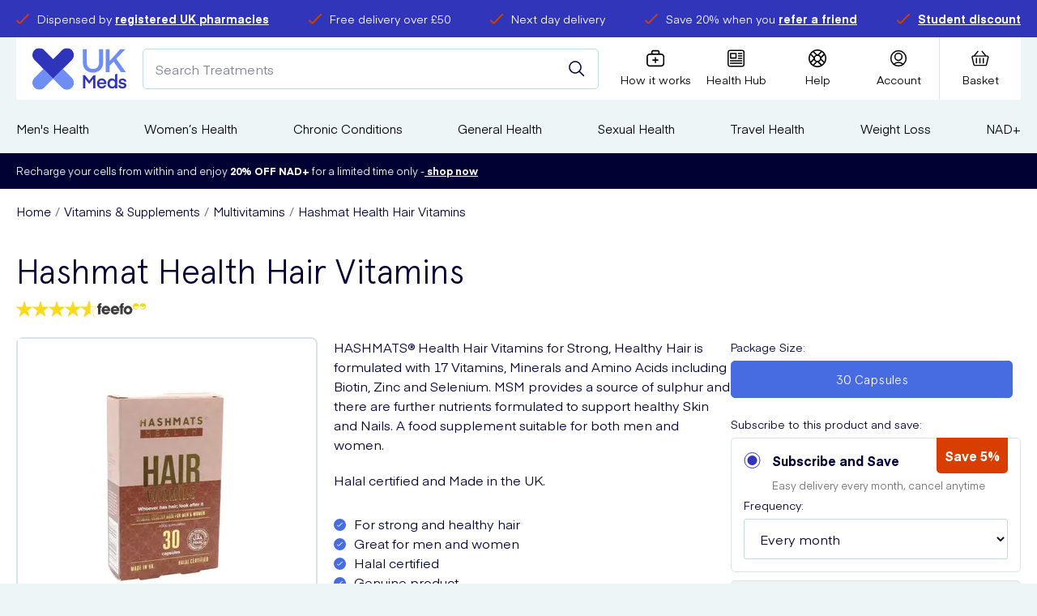

--- FILE ---
content_type: text/html; charset=utf-8
request_url: https://www.ukmeds.co.uk/hashmat-health-hair-vitamins
body_size: 58422
content:
<!DOCTYPE html><html data-scroll-behavior="smooth" lang="en"><head><meta charSet="utf-8" data-next-head=""/><meta charSet="utf-8"/><meta name="viewport" content="width=device-width" data-next-head=""/><meta name="viewport" content="width=device-width, initial-scale=1.0"/><title data-next-head="">Buy Hashmat Health Hair Vitamins Online | UK Meds</title><meta name="robots" content="index,follow" data-next-head=""/><meta name="description" content="Hashmat Health Hair Vitamins HASHMATS® Health Hair Vitamins for Strong, Healthy Hair is formulated with 17 Vitamins, Minerals and Amino Acids including Biotin, Zinc and Selenium. MSM provides a source of sulphur and there are further nutrients formulated" data-next-head=""/><meta property="og:title" content="Buy Hashmat Health Hair Vitamins Online | UK Meds" data-next-head=""/><meta property="og:description" content="Hashmat Health Hair Vitamins HASHMATS® Health Hair Vitamins for Strong, Healthy Hair is formulated with 17 Vitamins, Minerals and Amino Acids including Biotin, Zinc and Selenium. MSM provides a source of sulphur and there are further nutrients formulated" data-next-head=""/><meta property="og:url" content="https://www.ukmeds.co.uk/hashmat-health-hair-vitamins" data-next-head=""/><meta property="og:image" content="https://m2.ukmeds.co.uk/media/catalog/product/cache/74c1057f7991b4edb2bc7bdaa94de933/h/a/hair_vitamins.jpg" data-next-head=""/><meta property="og:image:alt" content="Buy Hashmat Health Hair Vitamins Online | UK Meds" data-next-head=""/><link rel="canonical" href="https://www.ukmeds.co.uk/hashmat-health-hair-vitamins" data-next-head=""/><meta http-equiv="X-UA-Compatible" content="IE=edge"/><link rel="apple-touch-icon" sizes="180x180" href="/icons/apple-touch-icon.png"/><link rel="shortcut icon" href="/icons/favicon.ico"/><link rel="icon" type="image/png" sizes="32x32" href="/icons/favicon-32x32.png"/><link rel="icon" type="image/png" sizes="16x16" href="/icons/favicon-16x16.png"/><link rel="manifest" href="/manifest.json"/><link rel="mask-icon" href="/icons/safari-pinned-tab.svg"/><meta name="msapplication-config" content="/icons/browserconfig.xml"/><meta name="msapplication-TileColor" content="#da532c"/><meta name="theme-color" content="#ffffff"/><meta name="google" content="notranslate"/><link rel="preload" href="/fonts/Apercu.woff2" as="font" type="font/woff2" crossorigin="anonymous"/><link rel="preload" href="/fonts/Apercu-Bold.woff2" as="font" type="font/woff2" crossorigin="anonymous"/><link rel="preload" href="/fonts/Apercu-Light.woff2" as="font" type="font/woff2" crossorigin="anonymous"/><link rel="preload" href="/fonts/Eina01-Regular.woff2" as="font" type="font/woff2" crossorigin="anonymous"/><link rel="preload" href="/fonts/Eina01-Bold.woff2" as="font" type="font/woff2" crossorigin="anonymous"/><link rel="preload" href="/_next/static/css/a86a01ca0c1b7ffb.css" as="style"/><link rel="preload" href="/_next/static/css/e17860b5e7cab7e4.css" as="style"/><link rel="preload" href="/_next/static/css/63a94056ff058cd9.css" as="style"/><link rel="stylesheet" href="/_next/static/css/a86a01ca0c1b7ffb.css" data-n-g=""/><link rel="stylesheet" href="/_next/static/css/e17860b5e7cab7e4.css" data-n-p=""/><link rel="stylesheet" href="/_next/static/css/63a94056ff058cd9.css"/><noscript data-n-css=""></noscript><script defer="" noModule="" src="/_next/static/chunks/polyfills-42372ed130431b0a.js"></script><script defer="" src="/_next/static/chunks/681.0b96896a98fc7055.js"></script><script defer="" src="/_next/static/chunks/9921.0010eadc2b956c67.js"></script><script defer="" src="/_next/static/chunks/831.1e72b883247fa620.js"></script><script defer="" src="/_next/static/chunks/2627.73695f5db95e7854.js"></script><script src="/_next/static/chunks/webpack-dc0aaec8cc4b7001.js" defer=""></script><script src="/_next/static/chunks/framework-4ee520fa6f43934a.js" defer=""></script><script src="/_next/static/chunks/main-98986203f3d21e49.js" defer=""></script><script src="/_next/static/chunks/pages/_app-a1afdc4b09188831.js" defer=""></script><script src="/_next/static/chunks/7978-da7bae66981c2528.js" defer=""></script><script src="/_next/static/chunks/4284-60800b5fcb4bcfcf.js" defer=""></script><script src="/_next/static/chunks/8974-96d44ba1033ae491.js" defer=""></script><script src="/_next/static/chunks/3261-e7b35198f998646d.js" defer=""></script><script src="/_next/static/chunks/3696-d33c7f85704070d4.js" defer=""></script><script src="/_next/static/chunks/1618-756df96a6675a655.js" defer=""></script><script src="/_next/static/chunks/1474-34ccfc05d2dee1ce.js" defer=""></script><script src="/_next/static/chunks/pages/%5BproductId%5D-83e3d8ef34fc7c3e.js" defer=""></script><script src="/_next/static/P4kBjBgMLYbOhMXTb3_XH/_buildManifest.js" defer=""></script><script src="/_next/static/P4kBjBgMLYbOhMXTb3_XH/_ssgManifest.js" defer=""></script></head><body><link rel="preload" as="image" href="/images/feefo/feefo-star.svg"/><link rel="preload" as="image" href="/images/feefo/feefo-star6.svg"/><link rel="preload" as="image" href="/images/feefo/feefo-grey-yellow.svg"/><link rel="preload" as="image" imageSrcSet="/_next/image?url=https%3A%2F%2Fm2.ukmeds.co.uk%2Fmedia%2Fcatalog%2Fproduct%2Fcache%2F74c1057f7991b4edb2bc7bdaa94de933%2Fh%2Fa%2Fhair_vitamins.jpg&amp;w=360&amp;q=75 1x, /_next/image?url=https%3A%2F%2Fm2.ukmeds.co.uk%2Fmedia%2Fcatalog%2Fproduct%2Fcache%2F74c1057f7991b4edb2bc7bdaa94de933%2Fh%2Fa%2Fhair_vitamins.jpg&amp;w=750&amp;q=75 2x"/><div id="__next"><div id="AppShell-root" class="styles_root__mPiMu"><div data-test-id="AlertBanner" class="AlertBanner_root__QZTtR" style="transform:translateY(-100%)"><div class="container AlertBanner_container__J86jK"><span class="AlertBanner_dismiss__4j_Z2"><button class="button button--trans button--size-small " type="button" aria-label="Dismiss alert"><span class="button__content"><svg width="22" height="22" viewBox="0 0 22 22" xmlns="http://www.w3.org/2000/svg" color="white"><path d="M12.584 10.718a.22.22 0 0 1 0-.312l8.151-8.15A1.32 1.32 0 0 0 18.866.388l-8.15 8.147a.22.22 0 0 1-.312 0L2.254.389A1.32 1.32 0 0 0 .386 2.255l8.15 8.151a.22.22 0 0 1 0 .312l-8.15 8.151a1.32 1.32 0 1 0 1.868 1.866l8.15-8.151a.22.22 0 0 1 .312 0l8.15 8.151a1.32 1.32 0 0 0 1.868-1.866l-8.15-8.151z"></path></svg></span></button></span></div></div><main class="Main_root__ODDwi"><header class=""><div class="Header_root___hw8m"><aside class="TopBanner_container__Fp5ur"><div class="container "><ul class="TopBanner_list__LIBNz"><li class="TopBanner_item__tU3n_ TopBanner_itemAnimated__7MNY3 TopBanner_itemAnimation5__jy1hX"><span class="TopBanner_icon__EYtuY"><svg xmlns="http://www.w3.org/2000/svg" width="16.3" height="12.6" viewBox="0 0 16.3 12.6" style="enable-background:new 0 0 16.3 12.6;width:16px;height:16px" xml:space="preserve" size="25"><path d="M4.2 12.6c-.7 0-1.4-.4-1.9-.9l-2-2.3C-.1 9 0 8.4.4 8c.4-.4 1-.3 1.4.1l2.1 2.4c.1.1.2.2.3.2h.4l.1-.1L14.6.4c.4-.4 1-.4 1.4 0 .4.4.4 1 0 1.4L6.2 11.9c-.6.7-1.6.7-2 .7z"></path></svg></span><div class="TopBanner_text__qG11N"><span>Dispensed by <a href="https://www.ukmeds.co.uk/responsible-medical-prescription-service" target="_blank">registered UK pharmacies</a></span></div></li><li class="TopBanner_item__tU3n_ TopBanner_itemAnimated__7MNY3 TopBanner_itemAnimation5__jy1hX"><span class="TopBanner_icon__EYtuY"><svg xmlns="http://www.w3.org/2000/svg" width="16.3" height="12.6" viewBox="0 0 16.3 12.6" style="enable-background:new 0 0 16.3 12.6;width:16px;height:16px" xml:space="preserve" size="25"><path d="M4.2 12.6c-.7 0-1.4-.4-1.9-.9l-2-2.3C-.1 9 0 8.4.4 8c.4-.4 1-.3 1.4.1l2.1 2.4c.1.1.2.2.3.2h.4l.1-.1L14.6.4c.4-.4 1-.4 1.4 0 .4.4.4 1 0 1.4L6.2 11.9c-.6.7-1.6.7-2 .7z"></path></svg></span><div class="TopBanner_text__qG11N"><span>Free delivery over £50</span></div></li><li class="TopBanner_item__tU3n_ TopBanner_itemAnimated__7MNY3 TopBanner_itemAnimation5__jy1hX"><span class="TopBanner_icon__EYtuY"><svg xmlns="http://www.w3.org/2000/svg" width="16.3" height="12.6" viewBox="0 0 16.3 12.6" style="enable-background:new 0 0 16.3 12.6;width:16px;height:16px" xml:space="preserve" size="25"><path d="M4.2 12.6c-.7 0-1.4-.4-1.9-.9l-2-2.3C-.1 9 0 8.4.4 8c.4-.4 1-.3 1.4.1l2.1 2.4c.1.1.2.2.3.2h.4l.1-.1L14.6.4c.4-.4 1-.4 1.4 0 .4.4.4 1 0 1.4L6.2 11.9c-.6.7-1.6.7-2 .7z"></path></svg></span><div class="TopBanner_text__qG11N"><span>Next day delivery</span></div></li><li class="TopBanner_item__tU3n_ TopBanner_itemAnimated__7MNY3 TopBanner_itemAnimation5__jy1hX"><span class="TopBanner_icon__EYtuY"><svg xmlns="http://www.w3.org/2000/svg" width="16.3" height="12.6" viewBox="0 0 16.3 12.6" style="enable-background:new 0 0 16.3 12.6;width:16px;height:16px" xml:space="preserve" size="25"><path d="M4.2 12.6c-.7 0-1.4-.4-1.9-.9l-2-2.3C-.1 9 0 8.4.4 8c.4-.4 1-.3 1.4.1l2.1 2.4c.1.1.2.2.3.2h.4l.1-.1L14.6.4c.4-.4 1-.4 1.4 0 .4.4.4 1 0 1.4L6.2 11.9c-.6.7-1.6.7-2 .7z"></path></svg></span><div class="TopBanner_text__qG11N"><span>Save 20% when you <a href="https://www.ukmeds.co.uk/refer-a-friend?situation=website_headerbanner_referafriend">refer a friend</a></span></div></li><li class="TopBanner_item__tU3n_ TopBanner_itemAnimated__7MNY3 TopBanner_itemAnimation5__jy1hX"><span class="TopBanner_icon__EYtuY"><svg xmlns="http://www.w3.org/2000/svg" width="16.3" height="12.6" viewBox="0 0 16.3 12.6" style="enable-background:new 0 0 16.3 12.6;width:16px;height:16px" xml:space="preserve" size="25"><path d="M4.2 12.6c-.7 0-1.4-.4-1.9-.9l-2-2.3C-.1 9 0 8.4.4 8c.4-.4 1-.3 1.4.1l2.1 2.4c.1.1.2.2.3.2h.4l.1-.1L14.6.4c.4-.4 1-.4 1.4 0 .4.4.4 1 0 1.4L6.2 11.9c-.6.7-1.6.7-2 .7z"></path></svg></span><div class="TopBanner_text__qG11N"><span><a href="https://studentbeans.com/en-gb/uk/beansid-connect/hosted/ukmeds-uk-1">Student discount</a></span></div></li></ul></div></aside><div class="Header_inner__FIgWX"><span data-sticky-wrapper="[data-sticky-header]"><div class="Header_toolbar__bPOGs" data-sticky-header="true" data-sticky-class="Header_sticky__dQLHt"><div class="Header_primary__JO38b"><a class="Header_logo__X2AKx" aria-label="Logo" href="/"><svg id="Layer_1" xmlns="http://www.w3.org/2000/svg" xmlns:xlink="http://www.w3.org/1999/xlink" x="0px" y="0px" viewBox="0 0 147.9 65.4" style="enable-background:new 0 0 147.9 65.4" xml:space="preserve" size="60"><style type="text/css">.st0{filter:url(#Adobe_OpacityMaskFilter);}
	.st1{fill:#FFFFFF;}
	.st2{mask:url(#mask-2_2_);fill:#3034BA;}
	.st3{fill:#6E8EF3;}
	.st4{filter:url(#Adobe_OpacityMaskFilter_1_);}
	.st5{mask:url(#mask-4_2_);fill:#6E8EF3;}
	.st6{fill:#3034BA;}
	.st7{filter:url(#Adobe_OpacityMaskFilter_2_);}
	.st8{mask:url(#mask-2_1_);fill:#020134;}
	.st9{fill:#020134;}
	.st10{filter:url(#Adobe_OpacityMaskFilter_3_);}
	.st11{mask:url(#mask-4_1_);fill:#020134;}
	.st12{filter:url(#Adobe_OpacityMaskFilter_4_);}
	.st13{mask:url(#mask-2_3_);fill:#FFFFFF;}
	.st14{filter:url(#Adobe_OpacityMaskFilter_5_);}
	.st15{mask:url(#mask-4_3_);fill:#FFFFFF;}
	.st16{filter:url(#Adobe_OpacityMaskFilter_6_);}
	.st17{mask:url(#mask-2_6_);fill:#3034BA;}
	.st18{filter:url(#Adobe_OpacityMaskFilter_7_);}
	.st19{mask:url(#mask-4_6_);fill:#6E8EF3;}
	.st20{filter:url(#Adobe_OpacityMaskFilter_8_);}
	.st21{mask:url(#mask-2_5_);fill:#020134;}
	.st22{filter:url(#Adobe_OpacityMaskFilter_9_);}
	.st23{mask:url(#mask-4_5_);fill:#020134;}
	.st24{filter:url(#Adobe_OpacityMaskFilter_10_);}
	.st25{mask:url(#mask-2_4_);fill:#FFFFFF;}
	.st26{filter:url(#Adobe_OpacityMaskFilter_11_);}
	.st27{mask:url(#mask-4_4_);fill:#FFFFFF;}</style><g><g><defs><filter id="Adobe_OpacityMaskFilter" filterUnits="userSpaceOnUse" x="0" y="0" width="65.2" height="48.1"><feColorMatrix type="matrix" values="1 0 0 0 0  0 1 0 0 0  0 0 1 0 0  0 0 0 1 0"></feColorMatrix></filter></defs><mask maskUnits="userSpaceOnUse" x="0" y="0" width="65.2" height="48.1" id="mask-2_2_"><g class="st0"><polygon id="path-1_2_" class="st1" points="0,0 65.2,0 65.2,48.1 0,48.1  "></polygon></g></mask><path id="Fill-1_2_" class="st2" d="M65.2,10.9c0,3-1.2,5.7-3.1,7.6c0,0,0,0,0,0l0,0l0,0L48,32.7L32.6,48.1L17.2,32.7L3.2,18.6 c0,0,0,0-0.1-0.1c-1.9-2-3.1-4.7-3.1-7.6C0,4.9,4.9,0,10.9,0c3,0,5.7,1.2,7.6,3.1c0,0,0,0,0.1,0.1l14.1,14.1L46.7,3.2 c0,0,0,0,0.1-0.1c2-1.9,4.7-3.1,7.6-3.1C60.4,0,65.2,4.9,65.2,10.9"></path><path id="Fill-4_2_" class="st3" d="M65.2,54.5c0,6-4.9,10.9-10.9,10.9c-3,0-5.7-1.2-7.6-3.1c0,0,0,0-0.1-0.1L32.6,48.1L48,32.7 L62,46.8c0,0,0,0,0.1,0.1C64,48.8,65.2,51.5,65.2,54.5"></path><defs><filter id="Adobe_OpacityMaskFilter_1_" filterUnits="userSpaceOnUse" x="0" y="32.7" width="32.6" height="32.7"><feColorMatrix type="matrix" values="1 0 0 0 0  0 1 0 0 0  0 0 1 0 0  0 0 0 1 0"></feColorMatrix></filter></defs><mask maskUnits="userSpaceOnUse" x="0" y="32.7" width="32.6" height="32.7" id="mask-4_2_"><g class="st4"><polygon id="path-3_2_" class="st1" points="0,32.7 32.6,32.7 32.6,65.4 0,65.4  "></polygon></g></mask><path id="Fill-6_2_" class="st5" d="M32.6,48.1L18.6,62.2l0,0c0,0,0,0,0,0c0,0,0,0,0,0c-2,1.9-4.7,3.1-7.6,3.1 C4.9,65.4,0,60.5,0,54.5c0-3,1.2-5.7,3.1-7.6c0,0,0,0,0.1-0.1l14.1-14.1L32.6,48.1z"></path></g><g><path class="st3" d="M111.2,1.7v21.2c0,10.6-7.7,15.6-15.9,15.6c-8.3,0-15.9-5-15.9-15.6V1.7h6.1v21.5c0,5.7,3.8,9.6,9.7,9.6 c5.9,0,9.7-3.9,9.7-9.6V1.7H111.2z"></path><path class="st3" d="M139.3,37.7l-11.5-16.4l-6.3,6.5v9.9h-6.1v-36h6.1v18.4c0,0,3-3,16.7-18.4h8.1l-14.2,15l14.9,21.1H139.3z"></path></g><g><path class="st6" d="M89.5,51.3l6.5-8.5h3.2v20.6h-3.5V48.3l-6.3,8.1h-0.1l-6.2-8.1v15.1h-3.5V42.7h3.2L89.5,51.3z"></path><path class="st6" d="M105,56.7c0.3,2.4,1.8,3.9,4.2,3.9c1.6,0,3-0.8,3.5-2.2h3.5c-0.9,3-3.6,5.1-7.1,5.1c-4.6,0-7.5-3.4-7.5-7.9 c0-4.4,3-7.9,7.5-7.9c4.5,0,7.4,3.4,7.4,7.8c0,0.6,0,1.1,0,1.1H105z M105.1,54.2h8c-0.3-2.1-1.7-3.5-4-3.5 C106.9,50.6,105.4,52.1,105.1,54.2z"></path><path class="st6" d="M129.9,41.4l3.5-0.9v22.7h-3.2v-2.2c-1,1.6-2.7,2.5-5.1,2.5c-4.4,0-7-3.6-7-7.9c0-4.3,2.5-7.9,7-7.9 c2.4,0,4,1,4.8,2.3V41.4z M125.8,50.9c-2.6,0-4.2,2.1-4.2,4.9c0,2.7,1.6,4.8,4.2,4.8c2.6,0,4.2-2.1,4.2-4.8 C130.1,53,128.5,50.9,125.8,50.9z"></path><path class="st6" d="M135.2,58.4h3.3c0.1,1.3,1.1,2.3,3.3,2.3c1.8,0,2.8-0.7,2.8-1.7c0-3.2-8.7-0.3-8.7-6.5c0-2.5,2.3-4.7,6-4.7 c4.3,0,5.8,3,5.9,5h-3.3c-0.1-1.1-0.9-2.2-2.7-2.2c-1.7,0-2.6,0.7-2.6,1.8c0,2.9,8.7,0.3,8.7,6.5c0,2.6-2.1,4.7-6.3,4.7 C137.2,63.6,135.4,61.2,135.2,58.4z"></path></g></g></svg></a><div class="Header_search__2K7dz"><div class="Search_mockSearch__WrAn_"><input class="Search_mockInput___3Vd_" placeholder="Search Treatments"/><button class="button button--trans button--icon-center button--search-mock-icon" type="button" title="Submit your search query."><span class="button__content"><svg width="20" height="20" viewBox="0 0 20 20" xmlns="http://www.w3.org/2000/svg"><g transform="translate(-2 -2)" stroke="currentColor" stroke-width="1.5" fill="none" fill-rule="evenodd" stroke-linecap="round" stroke-linejoin="round"><circle transform="rotate(-23.025 9.966 9.965)" cx="9.966" cy="9.965" r="7.049"></circle><path d="m14.95 14.949 5.467 5.468"></path></g></svg></span></button></div></div></div><div class="Header_secondary__YnuX6"><div class="IconBar_root__wC7Dg"><div class="IconBar_iconbar__item__ft2E7 IconBar_menu__acm60"><button type="button" class="IconBar_content__00I_I" data-component="NavTrigger"><svg width="22" height="19" viewBox="0 0 22 19" xmlns="http://www.w3.org/2000/svg"><g stroke-width="1.5" fill="none" fill-rule="evenodd" stroke-linecap="square"><path d="M1.5 1.625h15M1.625 9.625h18.75M1.5 17.625h15"></path></g></svg><span>Menu</span></button></div><div class="IconBar_iconbar__item__ft2E7 IconBar_storeLogo__Yepjb Header_storeLogo__cQQbw"></div><div class="IconBar_iconbar__item__ft2E7 IconBar_how__bzGzN"><a class="IconBar_content__00I_I" title="How it works" href="/help/how-it-works"><svg xmlns="http://www.w3.org/2000/svg" width="20.6" height="19.1" viewBox="0 0 20.6 19.1" style="enable-background:new 0 0 20.6 19.1" stroke="none" xml:space="preserve"><path d="M16.8 4h-1.7V2.1C15.1.9 14.2 0 13 0H7.6C6.4 0 5.5.9 5.5 2.1V4H3.8C1.7 4 0 5.7 0 7.8v7.5c0 2.1 1.7 3.8 3.8 3.8h13.1c2.1 0 3.8-1.7 3.8-3.8V7.8C20.6 5.7 18.9 4 16.8 4zM7 2.1c0-.3.3-.6.6-.6H13c.3 0 .6.3.6.6V4H7V2.1zm12.1 13.2c0 1.2-1 2.2-2.2 2.2H3.8c-1.2 0-2.2-1-2.2-2.2V7.8c0-1.2 1-2.2 2.2-2.2h13.1c1.2 0 2.2 1 2.2 2.2v7.5z"></path><path d="M13 10.8h-2v-2c0-.4-.3-.8-.8-.8s-.7.4-.7.8v1.9h-2c-.4 0-.8.3-.8.8s.3.8.8.8h2v2c0 .4.3.8.8.8s.8-.3.8-.8v-2h2c.4 0 .8-.3.8-.8s-.5-.7-.9-.7z"></path></svg><span>How it works</span></a></div><div class="IconBar_iconbar__item__ft2E7 IconBar_healthHub__QDTxD"><a class="IconBar_content__00I_I" title="Health Hub" href="/blog"><svg width="23" height="22" viewBox="0 0 23 22" stroke="none" fill="none" xmlns="http://www.w3.org/2000/svg"><path d="M22.0737 3.14808C22.0737 2.31327 21.742 1.51248 21.1516 0.922124C20.5612 0.331766 19.7605 0 18.9257 0H3.22181C2.387 0 1.58621 0.331766 0.995854 0.922124C0.405496 1.51248 0.0737305 2.31323 0.0737305 3.14808V18.8519C0.0737305 19.6867 0.405496 20.4875 0.995854 21.0779C1.58621 21.6682 2.38696 22 3.22181 22H18.9257C19.7605 22 20.5612 21.6682 21.1516 21.0779C21.742 20.4875 22.0737 19.6868 22.0737 18.8519V3.14808ZM20.4996 18.8515V18.8516C20.4996 19.269 20.3338 19.6694 20.0386 19.9646C19.7435 20.2598 19.3431 20.4256 18.9257 20.4256H3.22182C2.80441 20.4256 2.40402 20.2598 2.10884 19.9646C1.81367 19.6694 1.64788 19.269 1.64788 18.8516V3.14779C1.64788 2.73038 1.81368 2.32999 2.10884 2.03482C2.40401 1.73965 2.80442 1.57386 3.22182 1.57386H18.9257C19.3431 1.57386 19.7435 1.73965 20.0386 2.03482C20.3338 2.32999 20.4996 2.73039 20.4996 3.14779V18.8515Z"></path><path d="M3.85151 11.3935H11.0738C11.2826 11.3935 11.4828 11.3106 11.6303 11.1631C11.778 11.0154 11.8609 10.8152 11.8609 10.6066V4.70394C11.8609 4.49514 11.778 4.29494 11.6303 4.14726C11.4828 3.99977 11.2826 3.91687 11.0738 3.91687H3.85151C3.64272 3.91687 3.44252 3.99976 3.29503 4.14726C3.14735 4.29493 3.06445 4.49513 3.06445 4.70394V10.6066C3.06445 10.8152 3.14735 11.0154 3.29503 11.1631C3.44252 11.3106 3.64272 11.3935 3.85151 11.3935ZM4.63858 5.49081H10.2868V9.81951H4.63858V5.49081Z"></path><path d="M18.2959 3.91687H14.0984C13.8173 3.91687 13.5575 4.06692 13.4169 4.3103C13.2764 4.55387 13.2764 4.85382 13.4169 5.09737C13.5575 5.34093 13.8173 5.49081 14.0984 5.49081H18.2959C18.5772 5.49081 18.8369 5.34093 18.9776 5.09737C19.1181 4.85381 19.1181 4.55386 18.9776 4.3103C18.8369 4.06692 18.5772 3.91687 18.2959 3.91687Z"></path><path d="M18.2959 7.06494H14.0984C13.8173 7.06494 13.5575 7.215 13.4169 7.45838C13.2764 7.70194 13.2764 8.00203 13.4169 8.24544C13.5575 8.48901 13.8173 8.63906 14.0984 8.63906H18.2959C18.5772 8.63906 18.8369 8.48901 18.9776 8.24544C19.1181 8.00206 19.1181 7.70193 18.9776 7.45838C18.8369 7.215 18.5772 7.06494 18.2959 7.06494Z"></path><path d="M18.2959 10.213H14.0984C13.8173 10.213 13.5575 10.3631 13.4169 10.6066C13.2764 10.85 13.2764 11.1501 13.4169 11.3935C13.5575 11.6371 13.8173 11.7871 14.0984 11.7871H18.2959C18.5772 11.7871 18.8369 11.6371 18.9776 11.3935C19.1181 11.1501 19.1181 10.85 18.9776 10.6066C18.8369 10.3631 18.5772 10.213 18.2959 10.213Z"></path><path d="M18.2963 13.3611H3.86763C3.58637 13.3611 3.3267 13.5111 3.18597 13.7547C3.04543 13.9981 3.04543 14.2982 3.18597 14.5418C3.32669 14.7851 3.58636 14.9352 3.86763 14.9352H18.2963C18.5776 14.9352 18.8373 14.7851 18.978 14.5418C19.1185 14.2982 19.1185 13.9981 18.978 13.7547C18.8373 13.5111 18.5776 13.3611 18.2963 13.3611Z"></path><path d="M18.2963 16.5092H3.86763C3.58637 16.5092 3.3267 16.659 3.18597 16.9026C3.04543 17.1462 3.04543 17.4461 3.18597 17.6897C3.32669 17.933 3.58636 18.0831 3.86763 18.0831H18.2963C18.5776 18.0831 18.8373 17.933 18.978 17.6897C19.1185 17.4461 19.1185 17.1461 18.978 16.9026C18.8373 16.659 18.5776 16.5092 18.2963 16.5092Z"></path></svg><span>Health Hub</span></a></div><div class="IconBar_iconbar__item__ft2E7  Header_help__UQS5U"><a class="IconBar_content__00I_I" href="/help"><svg xmlns="http://www.w3.org/2000/svg" width="21" height="21" viewBox="0 0 21 21" stroke="none" style="enable-background:new 0 0 21 21" xml:space="preserve"><path d="M19.4 16.1c0-.1.1-.1.1-.2.9-1.6 1.5-3.4 1.5-5.4 0-2-.6-3.8-1.5-5.4 0-.1-.1-.1-.1-.2-.9-1.4-2-2.5-3.4-3.4 0 0-.1-.1-.2-.1C14.3.6 12.5 0 10.5 0S6.7.6 5.1 1.5l-.1.1c-1.4.8-2.5 2-3.4 3.3 0 .1-.1.1-.1.2C.6 6.7 0 8.5 0 10.5c0 2 .6 3.8 1.5 5.4 0 .1.1.1.1.2.8 1.4 2 2.5 3.3 3.3.1 0 .1.1.2.1 1.6.9 3.4 1.5 5.4 1.5 2 0 3.8-.6 5.4-1.5.1 0 .1-.1.2-.1 1.3-.9 2.4-2 3.3-3.3zm-3.7 1.7-3.3-3.3c.9-.4 1.7-1.2 2.1-2.1l3.3 3.3c-.6.8-1.3 1.5-2.1 2.1zM1.5 10.5c0-1.4.3-2.7.9-3.9L6 10.3v.4l-3.6 3.6c-.6-1.1-.9-2.4-.9-3.8zm6 0c0-1.7 1.3-3 3-3s3 1.3 3 3-1.3 3-3 3-3-1.3-3-3zm12 0c0 1.4-.3 2.7-.9 3.9L15 10.7v-.4l3.6-3.6c.6 1.1.9 2.4.9 3.8zm-1.7-5.2-3.3 3.3c-.4-.9-1.2-1.7-2.1-2.1l3.3-3.3c.8.6 1.5 1.3 2.1 2.1zm-3.4-2.9L10.7 6h-.4L6.6 2.4c1.2-.6 2.5-.9 3.9-.9s2.7.3 3.9.9zm-9.1.8 3.3 3.3c-1 .4-1.7 1.1-2.1 2.1L3.2 5.3c.6-.8 1.3-1.5 2.1-2.1zM3.2 15.7l3.3-3.3c.4.9 1.2 1.7 2.1 2.1l-3.3 3.3c-.8-.6-1.5-1.3-2.1-2.1zm3.4 2.9 3.6-3.6h.4l3.6 3.6c-1.2.6-2.5.9-3.9.9-1.2 0-2.5-.3-3.7-.9z"></path></svg><span>Help</span></a></div><div class="IconBar_iconbar__item__ft2E7  Header_account__hsVxP"><a class="IconBar_content__00I_I" title="Account" href="/customer/account"><svg width="22" height="22" viewBox="0 0 22 22" xmlns="http://www.w3.org/2000/svg"><g transform="translate(1 1)" stroke-width="1.5" fill="none" fill-rule="evenodd" stroke-linecap="round" stroke-linejoin="round"><circle cx="10" cy="8.125" r="4.375"></circle><path d="M15.76 17.397a8.122 8.122 0 0 0-11.52 0"></path><circle cx="10" cy="10" r="9.375"></circle></g></svg><span>Account</span></a></div><div class="IconBar_iconbar__item__ft2E7 IconBar_cart__YuiSx"><button type="button" class="IconBar_content__00I_I" data-component="CartTrigger" title="Basket"><svg width="23" height="20" viewBox="0 0 23 20" xmlns="http://www.w3.org/2000/svg"><g stroke-width="1.485" fill="none" fill-rule="evenodd" stroke-linecap="round" stroke-linejoin="round"><path d="M3.953 6.25 8.383 1m9.844 5.25L13.797 1m4.373 18H4.515a1.425 1.425 0 0 1-1.361-1.136l-2.105-9a1.503 1.503 0 0 1 .239-1.265A1.454 1.454 0 0 1 2.41 7h17.865c.444.016.857.236 1.122.599.265.363.353.828.24 1.265l-2.105 9A1.425 1.425 0 0 1 18.17 19zM6.578 10v6m4.43-6v6m4.43-6v6"></path></g></svg><span>Basket</span></button></div></div></div></div></span></div></div><section class="Main_navigation__0iR5u"><div class="container "><nav class="Navigation_wrapper__f_jfo"><ul class="Navigation_list__Zf_Xh"><li class="Navigation_item__NIAYU"><a class="Navigation_link__CuQfj Navigation_hasSubNav__MXXJr" href="/mens-health">Men&#x27;s Health<svg xmlns="http://www.w3.org/2000/svg" viewBox="0 0 5.9 9.6" style="enable-background:new 0 0 5.9 9.6" xml:space="preserve"><path fill="#6E8EF3" d="m0 8.5 3.7-3.7L0 1.1 1.1 0l4.8 4.8-4.8 4.8L0 8.5z"></path></svg></a></li><li class="Navigation_item__NIAYU"><a class="Navigation_link__CuQfj Navigation_hasSubNav__MXXJr" href="/womens-health">Women’s Health<svg xmlns="http://www.w3.org/2000/svg" viewBox="0 0 5.9 9.6" style="enable-background:new 0 0 5.9 9.6" xml:space="preserve"><path fill="#6E8EF3" d="m0 8.5 3.7-3.7L0 1.1 1.1 0l4.8 4.8-4.8 4.8L0 8.5z"></path></svg></a></li><li class="Navigation_item__NIAYU"><a class="Navigation_link__CuQfj Navigation_hasSubNav__MXXJr" href="/chronic-conditions">Chronic Conditions<svg xmlns="http://www.w3.org/2000/svg" viewBox="0 0 5.9 9.6" style="enable-background:new 0 0 5.9 9.6" xml:space="preserve"><path fill="#6E8EF3" d="m0 8.5 3.7-3.7L0 1.1 1.1 0l4.8 4.8-4.8 4.8L0 8.5z"></path></svg></a></li><li class="Navigation_item__NIAYU"><a class="Navigation_link__CuQfj Navigation_hasSubNav__MXXJr" href="/general-health">General Health<svg xmlns="http://www.w3.org/2000/svg" viewBox="0 0 5.9 9.6" style="enable-background:new 0 0 5.9 9.6" xml:space="preserve"><path fill="#6E8EF3" d="m0 8.5 3.7-3.7L0 1.1 1.1 0l4.8 4.8-4.8 4.8L0 8.5z"></path></svg></a></li><li class="Navigation_item__NIAYU"><a class="Navigation_link__CuQfj Navigation_hasSubNav__MXXJr" href="/sexual-health">Sexual Health<svg xmlns="http://www.w3.org/2000/svg" viewBox="0 0 5.9 9.6" style="enable-background:new 0 0 5.9 9.6" xml:space="preserve"><path fill="#6E8EF3" d="m0 8.5 3.7-3.7L0 1.1 1.1 0l4.8 4.8-4.8 4.8L0 8.5z"></path></svg></a></li><li class="Navigation_item__NIAYU"><a class="Navigation_link__CuQfj Navigation_hasSubNav__MXXJr" href="/travel-health">Travel Health<svg xmlns="http://www.w3.org/2000/svg" viewBox="0 0 5.9 9.6" style="enable-background:new 0 0 5.9 9.6" xml:space="preserve"><path fill="#6E8EF3" d="m0 8.5 3.7-3.7L0 1.1 1.1 0l4.8 4.8-4.8 4.8L0 8.5z"></path></svg></a></li><li class="Navigation_item__NIAYU"><a class="Navigation_link__CuQfj Navigation_hasSubNav__MXXJr" href="/weight-loss">Weight Loss<svg xmlns="http://www.w3.org/2000/svg" viewBox="0 0 5.9 9.6" style="enable-background:new 0 0 5.9 9.6" xml:space="preserve"><path fill="#6E8EF3" d="m0 8.5 3.7-3.7L0 1.1 1.1 0l4.8 4.8-4.8 4.8L0 8.5z"></path></svg></a></li><li class="Navigation_item__NIAYU"><a class="Navigation_link__CuQfj Navigation_hasSubNav__MXXJr" href="/nad">NAD+<svg xmlns="http://www.w3.org/2000/svg" viewBox="0 0 5.9 9.6" style="enable-background:new 0 0 5.9 9.6" xml:space="preserve"><path fill="#6E8EF3" d="m0 8.5 3.7-3.7L0 1.1 1.1 0l4.8 4.8-4.8 4.8L0 8.5z"></path></svg></a></li></ul></nav></div></section></header><div class="Announcement_announcement__pOYWJ"><div class="Announcement_announcementWrapper__PjiBF"><div class="container"><p>













Recharge your cells from within and enjoy<strong> 20% OFF NAD+ </strong>for a limited time only -<a href="https://www.ukmeds.co.uk/vivere-nad-injection"> <strong>shop now</strong></a>













</p></div></div></div><div class="Product_root__x8qQ3"><script type="application/ld+json">{"@context":"https://schema.org","@type":"BreadcrumbList","itemListElement":[{"@type":"ListItem","position":1,"item":{"@id":"https://www.ukmeds.co.uk/vitamins-supplements","name":"Vitamins &amp; Supplements"}},{"@type":"ListItem","position":2,"item":{"@id":"https://www.ukmeds.co.uk/vitamins-supplements/multivitamins","name":"Multivitamins"}},{"@type":"ListItem","position":3,"item":{"@id":"https://www.ukmeds.co.uk/hashmat-health-hair-vitamins","name":"Hashmat Health Hair Vitamins"}}]}</script><div class="container "><ul class="BreadCrumbs_list__WUOzs"><li class="BreadCrumbs_item__dpmAR"><a class="BreadCrumbs_link__9QZoW" href="/">Home</a></li><li class="BreadCrumbs_item__dpmAR"><a class="BreadCrumbs_link__9QZoW" href="/vitamins-supplements">Vitamins &amp; Supplements</a></li><li class="BreadCrumbs_item__dpmAR"><a class="BreadCrumbs_link__9QZoW" href="/vitamins-supplements/multivitamins">Multivitamins</a></li><li class="BreadCrumbs_item__dpmAR"><span>Hashmat Health Hair Vitamins</span></li></ul></div><section class="well well--blank "><div class="well__content"><div class="container "><div class="ProductFullDetail_root__W85E3" itemScope="" itemType="http://schema.org/Product"><meta itemProp="url" content="/hashmat-health-hair-vitamins"/><meta itemProp="sku" content="Hashmat Health Hair Vitamins"/><meta itemProp="name" content="Hashmat Health Hair Vitamins"/><section class="ProductFullDetail_title__r8g7v"><h1><span>Hashmat Health Hair Vitamins</span></h1><a class="InlineSummary_reviews__skCBe InlineSummary_reviewsSmall__34rxb ProductFullDetail_titleReview__3h9cA" href="https://www.feefo.com/en-GB/reviews/uk-meds" target="_blank" rel="noopener noreferrer"><div class="InlineSummary_stars__bhh2p"><div class="InlineSummary_starsIcons__iCK7g"><div class="ReviewStars_root__4opF1"><img width="25" height="25" src="/images/feefo/feefo-star.svg" alt="star"/><img width="25" height="25" src="/images/feefo/feefo-star.svg" alt="star"/><img width="25" height="25" src="/images/feefo/feefo-star.svg" alt="star"/><img width="25" height="25" src="/images/feefo/feefo-star.svg" alt="star"/><img width="25" height="25" src="/images/feefo/feefo-star6.svg" alt="star"/></div></div></div><div class="InlineSummary_logo__Oi3iO"><img src="/images/feefo/feefo-grey-yellow.svg" alt="Feefo"/></div></a></section><div class="ProductFullDetail_mainSection__aSIHy"><div class="ProductFullDetail_leftCol__Gs3gf"><section><div class="Carousel_root__NRw6W Carousel_withThumbs__z_FCM"><div class="Carousel_main__Aqk_C"><figure role="presentation" class="Carousel_currentImage__eT4tX"><span style="box-sizing:border-box;display:inline-block;overflow:hidden;width:initial;height:initial;background:none;opacity:1;border:0;margin:0;padding:0;position:relative;max-width:100%"><span style="box-sizing:border-box;display:block;width:initial;height:initial;background:none;opacity:1;border:0;margin:0;padding:0;max-width:100%"><img style="display:block;max-width:100%;width:initial;height:initial;background:none;opacity:1;border:0;margin:0;padding:0" alt="" aria-hidden="true" src="data:image/svg+xml,%3csvg%20xmlns=%27http://www.w3.org/2000/svg%27%20version=%271.1%27%20width=%27360%27%20height=%27360%27/%3e"/></span><img data-photoswipe-img="true" alt="Hashmat Health Hair Vitamins" srcSet="/_next/image?url=https%3A%2F%2Fm2.ukmeds.co.uk%2Fmedia%2Fcatalog%2Fproduct%2Fcache%2F74c1057f7991b4edb2bc7bdaa94de933%2Fh%2Fa%2Fhair_vitamins.jpg&amp;w=360&amp;q=75 1x, /_next/image?url=https%3A%2F%2Fm2.ukmeds.co.uk%2Fmedia%2Fcatalog%2Fproduct%2Fcache%2F74c1057f7991b4edb2bc7bdaa94de933%2Fh%2Fa%2Fhair_vitamins.jpg&amp;w=750&amp;q=75 2x" src="/_next/image?url=https%3A%2F%2Fm2.ukmeds.co.uk%2Fmedia%2Fcatalog%2Fproduct%2Fcache%2F74c1057f7991b4edb2bc7bdaa94de933%2Fh%2Fa%2Fhair_vitamins.jpg&amp;w=750&amp;q=75" decoding="async" data-nimg="intrinsic" class="Carousel_image__yKe_q" style="position:absolute;top:0;left:0;bottom:0;right:0;box-sizing:border-box;padding:0;border:none;margin:auto;display:block;width:0;height:0;min-width:100%;max-width:100%;min-height:100%;max-height:100%"/></span><span class="Carousel_loader__MwvWi">Please wait.</span><svg xmlns="http://www.w3.org/2000/svg" width="141.19" height="141.47" viewBox="0 0 141.19 141.47" style="enable-background:new 0 0 141.19 141.47" xml:space="preserve"><path d="M100.27 17.18c-22.91-22.91-60.18-22.91-83.09 0-22.91 22.91-22.91 60.18 0 83.09 21.67 21.67 56.18 22.83 79.24 3.5L132.65 140a5.003 5.003 0 0 0 7.07 0 5.003 5.003 0 0 0 0-7.07l-36.21-36.21c19.59-23.06 18.52-57.78-3.24-79.54zm-7.08 76.01c-19.01 19.01-49.94 19.01-68.94 0s-19.01-49.94 0-68.94 49.94-19.01 68.94 0 19.01 49.94 0 68.94z"></path></svg></figure></div><link itemProp="image" href="https://m2.ukmeds.co.uk/media/catalog/product/cache/74c1057f7991b4edb2bc7bdaa94de933/h/a/hair_vitamins.jpg"/><div class="Carousel_thumbList__z25_R"><figure role="presentation" class="Carousel_thumbItem__lxGvT"><span class="Carousel_loader__MwvWi">Please wait.</span><span style="box-sizing:border-box;display:inline-block;overflow:hidden;width:initial;height:initial;background:none;opacity:1;border:0;margin:0;padding:0;position:relative;max-width:100%"><span style="box-sizing:border-box;display:block;width:initial;height:initial;background:none;opacity:1;border:0;margin:0;padding:0;max-width:100%"><img style="display:block;max-width:100%;width:initial;height:initial;background:none;opacity:1;border:0;margin:0;padding:0" alt="" aria-hidden="true" src="data:image/svg+xml,%3csvg%20xmlns=%27http://www.w3.org/2000/svg%27%20version=%271.1%27%20width=%27170%27%20height=%27170%27/%3e"/></span><img data-photoswipe-img="true" data-lozad-carousel="true" alt="Hashmat Health Hair Vitamins" src="[data-uri]" decoding="async" data-nimg="intrinsic" style="position:absolute;top:0;left:0;bottom:0;right:0;box-sizing:border-box;padding:0;border:none;margin:auto;display:block;width:0;height:0;min-width:100%;max-width:100%;min-height:100%;max-height:100%"/><noscript><img data-photoswipe-img="true" data-lozad-carousel="true" alt="Hashmat Health Hair Vitamins" loading="lazy" decoding="async" data-nimg="intrinsic" style="position:absolute;top:0;left:0;bottom:0;right:0;box-sizing:border-box;padding:0;border:none;margin:auto;display:block;width:0;height:0;min-width:100%;max-width:100%;min-height:100%;max-height:100%" srcSet="/_next/image?url=https%3A%2F%2Fm2.ukmeds.co.uk%2Fmedia%2Fcatalog%2Fproduct%2Fcache%2F74c1057f7991b4edb2bc7bdaa94de933%2Fh%2Fa%2Fhair_vitamins_reverse.jpg&amp;w=256&amp;q=75 1x, /_next/image?url=https%3A%2F%2Fm2.ukmeds.co.uk%2Fmedia%2Fcatalog%2Fproduct%2Fcache%2F74c1057f7991b4edb2bc7bdaa94de933%2Fh%2Fa%2Fhair_vitamins_reverse.jpg&amp;w=360&amp;q=75 2x" src="/_next/image?url=https%3A%2F%2Fm2.ukmeds.co.uk%2Fmedia%2Fcatalog%2Fproduct%2Fcache%2F74c1057f7991b4edb2bc7bdaa94de933%2Fh%2Fa%2Fhair_vitamins_reverse.jpg&amp;w=360&amp;q=75"/></noscript></span><link itemProp="image" href="https://m2.ukmeds.co.uk/media/catalog/product/cache/74c1057f7991b4edb2bc7bdaa94de933/h/a/hair_vitamins_reverse.jpg"/></figure><figure role="presentation" class="Carousel_thumbItem__lxGvT"><span class="Carousel_loader__MwvWi">Please wait.</span><span style="box-sizing:border-box;display:inline-block;overflow:hidden;width:initial;height:initial;background:none;opacity:1;border:0;margin:0;padding:0;position:relative;max-width:100%"><span style="box-sizing:border-box;display:block;width:initial;height:initial;background:none;opacity:1;border:0;margin:0;padding:0;max-width:100%"><img style="display:block;max-width:100%;width:initial;height:initial;background:none;opacity:1;border:0;margin:0;padding:0" alt="" aria-hidden="true" src="data:image/svg+xml,%3csvg%20xmlns=%27http://www.w3.org/2000/svg%27%20version=%271.1%27%20width=%27170%27%20height=%27170%27/%3e"/></span><img data-photoswipe-img="true" data-lozad-carousel="true" alt="Hashmat Health Hair Vitamins" src="[data-uri]" decoding="async" data-nimg="intrinsic" style="position:absolute;top:0;left:0;bottom:0;right:0;box-sizing:border-box;padding:0;border:none;margin:auto;display:block;width:0;height:0;min-width:100%;max-width:100%;min-height:100%;max-height:100%"/><noscript><img data-photoswipe-img="true" data-lozad-carousel="true" alt="Hashmat Health Hair Vitamins" loading="lazy" decoding="async" data-nimg="intrinsic" style="position:absolute;top:0;left:0;bottom:0;right:0;box-sizing:border-box;padding:0;border:none;margin:auto;display:block;width:0;height:0;min-width:100%;max-width:100%;min-height:100%;max-height:100%" srcSet="/_next/image?url=https%3A%2F%2Fm2.ukmeds.co.uk%2Fmedia%2Fcatalog%2Fproduct%2Fcache%2F74c1057f7991b4edb2bc7bdaa94de933%2Fh%2Fa%2Fhair_vitamins_full_set.jpg&amp;w=256&amp;q=75 1x, /_next/image?url=https%3A%2F%2Fm2.ukmeds.co.uk%2Fmedia%2Fcatalog%2Fproduct%2Fcache%2F74c1057f7991b4edb2bc7bdaa94de933%2Fh%2Fa%2Fhair_vitamins_full_set.jpg&amp;w=360&amp;q=75 2x" src="/_next/image?url=https%3A%2F%2Fm2.ukmeds.co.uk%2Fmedia%2Fcatalog%2Fproduct%2Fcache%2F74c1057f7991b4edb2bc7bdaa94de933%2Fh%2Fa%2Fhair_vitamins_full_set.jpg&amp;w=360&amp;q=75"/></noscript></span><link itemProp="image" href="https://m2.ukmeds.co.uk/media/catalog/product/cache/74c1057f7991b4edb2bc7bdaa94de933/h/a/hair_vitamins_full_set.jpg"/></figure></div></div></section></div><section class="ProductFullDetail_details__Mm2sk"><div class="ProductFullDetail_description__xWjrs"><div class="rich-text"><p>HASHMATS® Health Hair Vitamins for Strong, Healthy Hair is formulated with 17 Vitamins, Minerals and Amino Acids including Biotin, Zinc and Selenium. MSM provides a source of sulphur and there are further nutrients formulated to support healthy Skin and Nails. A food supplement suitable for both men and women.</p>
<p>Halal certified and Made in the UK.</p></div><meta itemProp="description" content="Hashmat Health Hair Vitamins HASHMATS® Health Hair Vitamins for Strong, Healthy Hair is formulated with 17 Vitamins, Minerals and Amino Acids including Biotin, Zinc and Selenium. MSM provides a source of sulphur and there are further nutrients formulated"/><section class="ProductBullets_root__L4edp"><div class="ProductBullets_list__pBBGG"><ul><li><svg viewBox="0 0 15 15" fill="none" xmlns="http://www.w3.org/2000/svg"><circle cx="7.5" cy="7.5" r="7.5" fill="#476CE1"></circle><path d="M5.83377 9.54543C5.54015 9.54543 5.24653 9.3927 5.0368 9.2018L4.19788 8.32361C4.03009 8.17089 4.07204 7.9418 4.23982 7.78907C4.40761 7.63634 4.65928 7.67452 4.82707 7.82725L5.70793 8.74361C5.74988 8.7818 5.79183 8.81998 5.83377 8.81998H6.00156L6.0435 8.7818L10.1962 4.88725C10.3639 4.73452 10.6156 4.73452 10.7834 4.88725C10.9512 5.03998 10.9512 5.26907 10.7834 5.4218L6.67269 9.27816C6.42102 9.54543 6.00156 9.54543 5.83377 9.54543Z" fill="white"></path></svg>For strong and healthy hair</li><li><svg viewBox="0 0 15 15" fill="none" xmlns="http://www.w3.org/2000/svg"><circle cx="7.5" cy="7.5" r="7.5" fill="#476CE1"></circle><path d="M5.83377 9.54543C5.54015 9.54543 5.24653 9.3927 5.0368 9.2018L4.19788 8.32361C4.03009 8.17089 4.07204 7.9418 4.23982 7.78907C4.40761 7.63634 4.65928 7.67452 4.82707 7.82725L5.70793 8.74361C5.74988 8.7818 5.79183 8.81998 5.83377 8.81998H6.00156L6.0435 8.7818L10.1962 4.88725C10.3639 4.73452 10.6156 4.73452 10.7834 4.88725C10.9512 5.03998 10.9512 5.26907 10.7834 5.4218L6.67269 9.27816C6.42102 9.54543 6.00156 9.54543 5.83377 9.54543Z" fill="white"></path></svg>Great for men and women</li><li><svg viewBox="0 0 15 15" fill="none" xmlns="http://www.w3.org/2000/svg"><circle cx="7.5" cy="7.5" r="7.5" fill="#476CE1"></circle><path d="M5.83377 9.54543C5.54015 9.54543 5.24653 9.3927 5.0368 9.2018L4.19788 8.32361C4.03009 8.17089 4.07204 7.9418 4.23982 7.78907C4.40761 7.63634 4.65928 7.67452 4.82707 7.82725L5.70793 8.74361C5.74988 8.7818 5.79183 8.81998 5.83377 8.81998H6.00156L6.0435 8.7818L10.1962 4.88725C10.3639 4.73452 10.6156 4.73452 10.7834 4.88725C10.9512 5.03998 10.9512 5.26907 10.7834 5.4218L6.67269 9.27816C6.42102 9.54543 6.00156 9.54543 5.83377 9.54543Z" fill="white"></path></svg>Halal certified</li><li><svg viewBox="0 0 15 15" fill="none" xmlns="http://www.w3.org/2000/svg"><circle cx="7.5" cy="7.5" r="7.5" fill="#476CE1"></circle><path d="M5.83377 9.54543C5.54015 9.54543 5.24653 9.3927 5.0368 9.2018L4.19788 8.32361C4.03009 8.17089 4.07204 7.9418 4.23982 7.78907C4.40761 7.63634 4.65928 7.67452 4.82707 7.82725L5.70793 8.74361C5.74988 8.7818 5.79183 8.81998 5.83377 8.81998H6.00156L6.0435 8.7818L10.1962 4.88725C10.3639 4.73452 10.6156 4.73452 10.7834 4.88725C10.9512 5.03998 10.9512 5.26907 10.7834 5.4218L6.67269 9.27816C6.42102 9.54543 6.00156 9.54543 5.83377 9.54543Z" fill="white"></path></svg>Genuine product</li><li><svg viewBox="0 0 15 15" fill="none" xmlns="http://www.w3.org/2000/svg"><circle cx="7.5" cy="7.5" r="7.5" fill="#476CE1"></circle><path d="M5.83377 9.54543C5.54015 9.54543 5.24653 9.3927 5.0368 9.2018L4.19788 8.32361C4.03009 8.17089 4.07204 7.9418 4.23982 7.78907C4.40761 7.63634 4.65928 7.67452 4.82707 7.82725L5.70793 8.74361C5.74988 8.7818 5.79183 8.81998 5.83377 8.81998H6.00156L6.0435 8.7818L10.1962 4.88725C10.3639 4.73452 10.6156 4.73452 10.7834 4.88725C10.9512 5.03998 10.9512 5.26907 10.7834 5.4218L6.67269 9.27816C6.42102 9.54543 6.00156 9.54543 5.83377 9.54543Z" fill="white"></path></svg>Sourced in the UK</li></ul></div></section><section class="ProductIconBlocks_root__KL2LS"><div class="CardColor_item__qusFV CardColor_itemLight__7KAiM CardColor_borderLight__NcpHe CardColor_itemPadding__E_JfH"><svg width="21" height="20" viewBox="0 0 21 20" fill="none" xmlns="http://www.w3.org/2000/svg"><circle cx="10.9043" cy="10" r="10" fill="#476CE1"></circle><path d="M10.9043 5L12.0269 8.45492H15.6596L12.7207 10.5902L13.8432 14.0451L10.9043 11.9098L7.96537 14.0451L9.08794 10.5902L6.14901 8.45492H9.78173L10.9043 5Z" fill="white"></path></svg>Best Seller</div><div class="CardColor_item__qusFV CardColor_itemLight__7KAiM CardColor_borderLight__NcpHe CardColor_itemPadding__E_JfH"><svg width="21" height="20" viewBox="0 0 21 20" fill="none" xmlns="http://www.w3.org/2000/svg"><circle cx="10.9043" cy="10" r="10" fill="#476CE1"></circle><g clip-path="url(#clip0_522_24318)"><path d="M12.6022 16.2593C12.5619 16.2593 12.5217 16.2524 12.4824 16.2377L5.62804 13.681C5.4504 13.6153 5.36011 13.417 5.42586 13.2394L8.88446 3.96475C8.91587 3.87936 8.98064 3.80968 9.06407 3.77238C9.14749 3.73509 9.24171 3.73116 9.32709 3.76257L16.1815 6.31824C16.3591 6.384 16.4494 6.58225 16.3837 6.75989L12.9251 16.0345C12.874 16.1729 12.7425 16.2583 12.6031 16.2583L12.6022 16.2593ZM6.18942 13.1579L12.4 15.4741L15.6181 6.84233L9.40855 4.52613L6.18942 13.1579Z" fill="white"></path><path d="M14.3698 7.99054C14.3295 7.99054 14.2883 7.98367 14.2501 7.96895L9.70598 6.27498C9.60881 6.23867 9.53226 6.16015 9.49987 6.06103L8.88058 4.19236C8.83936 4.06674 8.87273 3.92836 8.96793 3.83708C9.06313 3.74581 9.2025 3.71636 9.32616 3.76249L16.1805 6.31817C16.3042 6.36429 16.3906 6.47716 16.4024 6.60867C16.4141 6.74019 16.3494 6.86679 16.2355 6.93451L14.5445 7.94147C14.4905 7.97386 14.4297 7.98956 14.3688 7.98956L14.3698 7.99054ZM10.1005 5.68808L14.3354 7.26722L15.2688 6.71172L9.75799 4.65658L10.0995 5.68808H10.1005Z" fill="white"></path><path d="M7.54137 12.4306C7.41083 12.4306 7.28619 12.356 7.22829 12.2294C7.14977 12.0567 7.22534 11.8535 7.39808 11.774L13.5674 8.95631C13.7402 8.8778 13.9433 8.95337 14.0228 9.1261C14.1013 9.29884 14.0258 9.502 13.853 9.58149L7.68368 12.3992C7.63755 12.4198 7.58848 12.4306 7.54137 12.4306V12.4306Z" fill="white"></path></g><defs><clipPath id="clip0_522_24318"><rect width="11" height="12.5183" fill="white" transform="translate(5.4043 3.74072)"></rect></clipPath></defs></svg>Discreet Packaging</div><div class="CardColor_item__qusFV CardColor_itemLight__7KAiM CardColor_borderLight__NcpHe CardColor_itemPadding__E_JfH"><svg width="20" height="20" viewBox="0 0 20 20" fill="none" xmlns="http://www.w3.org/2000/svg"><circle cx="10" cy="10" r="10" fill="#476CE1"></circle><path fill-rule="evenodd" clip-rule="evenodd" d="M10.0002 5.50003C8.62075 5.50003 7.34286 6.12536 6.49414 7.179L7.30285 7.83044C7.9565 7.01897 8.93842 6.53852 10.0002 6.53852C11.9119 6.53852 13.4617 8.08828 13.4617 9.99995H14.5001C14.5001 7.51469 12.4855 5.5 10.0002 5.5L10.0002 5.50003Z" fill="white"></path><path fill-rule="evenodd" clip-rule="evenodd" d="M5.90269 6.55401C5.90558 6.45764 5.96754 6.42808 6.04256 6.48903L8.09165 8.1545C8.16604 8.21495 8.14953 8.27961 8.05825 8.29826L6.00467 8.71706C5.91188 8.73596 5.83899 8.67236 5.84188 8.57687L5.90269 6.55401Z" fill="white"></path><path fill-rule="evenodd" clip-rule="evenodd" d="M9.9999 14.4999C11.3794 14.4999 12.6573 13.8746 13.506 12.821L12.6973 12.1695C12.0437 12.981 11.0617 13.4614 9.9999 13.4614C8.08823 13.4614 6.53848 11.9117 6.53848 10H5.5C5.5 12.4853 7.51469 14.5 9.99995 14.5L9.9999 14.4999Z" fill="white"></path><path fill-rule="evenodd" clip-rule="evenodd" d="M14.0971 13.4459C14.0942 13.5423 14.0323 13.5719 13.9572 13.5109L11.9082 11.8454C11.8338 11.785 11.8503 11.7203 11.9416 11.7017L13.9951 11.2829C14.0879 11.264 14.1608 11.3276 14.1579 11.4231L14.0971 13.4459Z" fill="white"></path></svg>Subscribe &amp; Save</div><div class="CardColor_item__qusFV CardColor_itemLight__7KAiM CardColor_borderLight__NcpHe CardColor_itemPadding__E_JfH"><svg width="20" height="20" viewBox="0 0 20 20" fill="none" xmlns="http://www.w3.org/2000/svg"><circle cx="10" cy="10" r="10" fill="#476CE1"></circle><g clip-path="url(#clip0_522_24375)"><path d="M10.5784 5.45996C10.485 5.45996 10.3952 5.49804 10.3291 5.56415C10.263 5.63026 10.2263 5.72008 10.2263 5.81421C10.2263 6.00822 10.3837 6.16559 10.5777 6.16631H10.9219V6.63984C9.21317 7.10403 7.95138 8.66763 7.95138 10.5194C7.95138 12.7354 9.75856 14.5397 11.976 14.5397C14.1935 14.5397 15.9993 12.7354 15.9993 10.5194C15.9993 8.66834 14.7396 7.10475 13.0316 6.63984V6.16631H13.3758C13.5698 6.16559 13.7272 6.00822 13.7272 5.81421C13.7272 5.7208 13.6905 5.63098 13.6244 5.56415C13.5583 5.49733 13.4685 5.45996 13.3751 5.45996H10.577H10.5784ZM11.6254 6.16631H12.3267V6.51481C12.2117 6.50475 12.0946 6.499 11.9775 6.499C11.8604 6.499 11.7418 6.50475 11.6261 6.51481V6.16631H11.6254ZM5.70156 6.92942C5.50754 6.92942 5.35018 7.08679 5.34946 7.2808C5.34946 7.37421 5.38611 7.46475 5.45222 7.53086C5.51832 7.59697 5.60814 7.63505 5.70156 7.63505H8.24958C8.34299 7.63505 8.43281 7.59697 8.49892 7.53086C8.56503 7.46475 8.60168 7.37493 8.60168 7.2808C8.60096 7.08679 8.44359 6.93014 8.2503 6.92942H5.70156ZM11.9775 7.20607C13.8141 7.20607 15.2944 8.68559 15.2944 10.5194C15.2944 12.3531 13.8141 13.8334 11.9775 13.8334C10.1408 13.8334 8.65844 12.3531 8.65844 10.5194C8.65844 8.68559 10.1408 7.20607 11.9775 7.20607ZM11.9408 8.00295C11.8474 8.00295 11.7576 8.0396 11.6908 8.10571C11.624 8.17182 11.5866 8.26092 11.5866 8.35505V10.8377C11.5866 10.9311 11.624 11.0209 11.6908 11.087C11.7576 11.1531 11.8474 11.1898 11.9408 11.1898H13.3794C13.4728 11.1898 13.5634 11.1531 13.6295 11.087C13.6963 11.0209 13.7337 10.9311 13.7337 10.8377C13.7337 10.7436 13.697 10.653 13.6302 10.5869C13.5634 10.5201 13.4735 10.4834 13.3794 10.4834H12.2929V8.35505C12.2922 8.16104 12.1349 8.00367 11.9408 8.00367V8.00295ZM4.73293 8.54763C4.63952 8.54763 4.5497 8.58499 4.48359 8.65182C4.41749 8.71864 4.38084 8.80846 4.38084 8.90188C4.38084 9.09589 4.53892 9.25325 4.73293 9.25325H7.27808C7.3715 9.25325 7.46132 9.21661 7.52814 9.1505C7.59497 9.08439 7.63234 8.99529 7.63234 8.90116C7.63234 8.80703 7.59569 8.71649 7.52886 8.65038C7.46204 8.58355 7.37222 8.54691 7.27808 8.54691H4.73293V8.54763ZM4.35497 10.1658C4.26084 10.1658 4.1703 10.2025 4.10347 10.2686C4.03665 10.3347 4 10.4252 4 10.5194C4 10.6128 4.03808 10.7026 4.10491 10.7687C4.17174 10.8348 4.26156 10.8715 4.35569 10.8707H6.90084C6.99425 10.8707 7.08407 10.8341 7.1509 10.768C7.21772 10.7019 7.25509 10.6128 7.25509 10.5186C7.25509 10.4245 7.21844 10.334 7.15162 10.2679C7.08479 10.201 6.99497 10.1644 6.90084 10.1644H4.35497V10.1658ZM4.73293 11.7862C4.53892 11.7862 4.38156 11.9436 4.38084 12.1376C4.38084 12.231 4.41749 12.3215 4.48359 12.3876C4.5497 12.4537 4.63952 12.4918 4.73293 12.4918H7.27808C7.37222 12.4918 7.46275 12.4552 7.52886 12.3883C7.59569 12.3215 7.63234 12.2317 7.63234 12.1376C7.63234 12.0442 7.59425 11.9543 7.52814 11.8882C7.46132 11.8221 7.3715 11.7855 7.27808 11.7855H4.73293V11.7862ZM5.70228 13.4044C5.60886 13.4044 5.51904 13.4418 5.45293 13.5086C5.38683 13.5754 5.35018 13.6652 5.35018 13.7586C5.35018 13.9527 5.50826 14.11 5.70228 14.11H8.2503C8.44431 14.1093 8.60096 13.9519 8.60168 13.7586C8.60168 13.6652 8.56503 13.5754 8.49892 13.5086C8.43281 13.4418 8.34299 13.4044 8.24958 13.4044H5.70228Z" fill="white"></path></g><defs><clipPath id="clip0_522_24375"><rect width="12" height="9.07976" fill="white" transform="translate(4 5.45996)"></rect></clipPath></defs></svg>Quick &amp; Easy</div><div class="CardColor_item__qusFV CardColor_itemLight__7KAiM CardColor_borderLight__NcpHe CardColor_itemPadding__E_JfH"><svg width="21" height="20" viewBox="0 0 21 20" fill="none" xmlns="http://www.w3.org/2000/svg"><circle cx="10.9043" cy="10" r="10" fill="#476CE1"></circle><g clip-path="url(#clip0_522_24318)"><path d="M12.6022 16.2593C12.5619 16.2593 12.5217 16.2524 12.4824 16.2377L5.62804 13.681C5.4504 13.6153 5.36011 13.417 5.42586 13.2394L8.88446 3.96475C8.91587 3.87936 8.98064 3.80968 9.06407 3.77238C9.14749 3.73509 9.24171 3.73116 9.32709 3.76257L16.1815 6.31824C16.3591 6.384 16.4494 6.58225 16.3837 6.75989L12.9251 16.0345C12.874 16.1729 12.7425 16.2583 12.6031 16.2583L12.6022 16.2593ZM6.18942 13.1579L12.4 15.4741L15.6181 6.84233L9.40855 4.52613L6.18942 13.1579Z" fill="white"></path><path d="M14.3698 7.99054C14.3295 7.99054 14.2883 7.98367 14.2501 7.96895L9.70598 6.27498C9.60881 6.23867 9.53226 6.16015 9.49987 6.06103L8.88058 4.19236C8.83936 4.06674 8.87273 3.92836 8.96793 3.83708C9.06313 3.74581 9.2025 3.71636 9.32616 3.76249L16.1805 6.31817C16.3042 6.36429 16.3906 6.47716 16.4024 6.60867C16.4141 6.74019 16.3494 6.86679 16.2355 6.93451L14.5445 7.94147C14.4905 7.97386 14.4297 7.98956 14.3688 7.98956L14.3698 7.99054ZM10.1005 5.68808L14.3354 7.26722L15.2688 6.71172L9.75799 4.65658L10.0995 5.68808H10.1005Z" fill="white"></path><path d="M7.54137 12.4306C7.41083 12.4306 7.28619 12.356 7.22829 12.2294C7.14977 12.0567 7.22534 11.8535 7.39808 11.774L13.5674 8.95631C13.7402 8.8778 13.9433 8.95337 14.0228 9.1261C14.1013 9.29884 14.0258 9.502 13.853 9.58149L7.68368 12.3992C7.63755 12.4198 7.58848 12.4306 7.54137 12.4306V12.4306Z" fill="white"></path></g><defs><clipPath id="clip0_522_24318"><rect width="11" height="12.5183" fill="white" transform="translate(5.4043 3.74072)"></rect></clipPath></defs></svg> <!-- -->Free shipping over £50</div></section><div class="ProductFullDetail_bannerIconBlock___8nUU"><div class="MedsPlusBanner_container__hXFa5"><div class="MedsPlusBanner_banner__gBCJF"><div><div class="MedsPlusBanner_heading__7LP56">Save 10% with Plus</div></div><div class="MedsPlusBanner_imageContainer__qS8p_"><span style="box-sizing:border-box;display:block;overflow:hidden;width:initial;height:initial;background:none;opacity:1;border:0;margin:0;padding:0;position:absolute;top:0;left:0;bottom:0;right:0"><img alt="Subscribe and Save with UK Meds Plus" src="[data-uri]" decoding="async" data-nimg="fill" class="MedsPlusBanner_image__01J_Z" style="position:absolute;top:0;left:0;bottom:0;right:0;box-sizing:border-box;padding:0;border:none;margin:auto;display:block;width:0;height:0;min-width:100%;max-width:100%;min-height:100%;max-height:100%"/><noscript><img alt="Subscribe and Save with UK Meds Plus" loading="lazy" decoding="async" data-nimg="fill" style="position:absolute;top:0;left:0;bottom:0;right:0;box-sizing:border-box;padding:0;border:none;margin:auto;display:block;width:0;height:0;min-width:100%;max-width:100%;min-height:100%;max-height:100%" class="MedsPlusBanner_image__01J_Z" sizes="100vw" srcSet="/_next/image?url=%2Fimages%2Fplug-logo-no-bg.png&amp;w=320&amp;q=75 320w, /_next/image?url=%2Fimages%2Fplug-logo-no-bg.png&amp;w=360&amp;q=75 360w, /_next/image?url=%2Fimages%2Fplug-logo-no-bg.png&amp;w=375&amp;q=75 375w, /_next/image?url=%2Fimages%2Fplug-logo-no-bg.png&amp;w=414&amp;q=75 414w, /_next/image?url=%2Fimages%2Fplug-logo-no-bg.png&amp;w=640&amp;q=75 640w, /_next/image?url=%2Fimages%2Fplug-logo-no-bg.png&amp;w=750&amp;q=75 750w, /_next/image?url=%2Fimages%2Fplug-logo-no-bg.png&amp;w=828&amp;q=75 828w, /_next/image?url=%2Fimages%2Fplug-logo-no-bg.png&amp;w=1080&amp;q=75 1080w, /_next/image?url=%2Fimages%2Fplug-logo-no-bg.png&amp;w=1200&amp;q=75 1200w, /_next/image?url=%2Fimages%2Fplug-logo-no-bg.png&amp;w=1920&amp;q=75 1920w, /_next/image?url=%2Fimages%2Fplug-logo-no-bg.png&amp;w=2048&amp;q=75 2048w, /_next/image?url=%2Fimages%2Fplug-logo-no-bg.png&amp;w=3840&amp;q=75 3840w" src="/_next/image?url=%2Fimages%2Fplug-logo-no-bg.png&amp;w=3840&amp;q=75"/></noscript></span></div></div></div></div></div><div class="ProductFullDetail_form__Eb_Zu opacity-0 min-vh"><form><section class="ProductFullDetail_options__Y_6AM"></section><div class="PaymentBanner_payment-banner__O2_h3"><div></div></div><section class="ProductFullDetail_cartActions__LNKKB"><span data-sticky-wrapper="[data-sticky-cart-1]"><div class="ProductFullDetail_cartActionsInner__SfZX3" data-sticky-cart-1="true" data-sticky-class="ProductFullDetail_sticky__tMtvB"><div class="ProductFullDetail_priceSection__y7JZu"><div class="ProductFullDetail_prices__nAjWw ProductFullDetail_totals__JrDeH"><dl itemProp="offers" itemScope="" itemType="http://schema.org/Offer" class="TotalsSummary_root___Q_Kx" data-component="TotalsSummary"><dt class="TotalsSummary_subtotalLabel__Gc8Jj"></dt><dd class="TotalsSummary_subtotalValue___N2up" data-test-id="minicart.subtotal"><span>£18.98</span> </dd><link itemProp="availability" href="http://schema.org/InStock"/><meta itemProp="priceCurrency" content="GBP"/><meta itemProp="priceValidUntil" content=""/><meta itemProp="price" content="18.98"/><div itemProp="seller" itemType="http://schema.org/Organization" itemScope=""><meta itemProp="name" content="UK Meds"/></div></dl><div class="ProductFullDetail_prices__nAjWw"><span class="ProductFullDetail_vatDisclaimer__C8PMc">inc. VAT</span></div></div><div class="ProductFullDetail_banner__ja3Ve"><div class="MedsPlusBanner_container__hXFa5"><div class="MedsPlusBanner_banner__gBCJF"><div><div class="MedsPlusBanner_heading__7LP56">Save 10% with Plus</div></div><div class="MedsPlusBanner_imageContainer__qS8p_"><span style="box-sizing:border-box;display:block;overflow:hidden;width:initial;height:initial;background:none;opacity:1;border:0;margin:0;padding:0;position:absolute;top:0;left:0;bottom:0;right:0"><img alt="Subscribe and Save with UK Meds Plus" src="[data-uri]" decoding="async" data-nimg="fill" class="MedsPlusBanner_image__01J_Z" style="position:absolute;top:0;left:0;bottom:0;right:0;box-sizing:border-box;padding:0;border:none;margin:auto;display:block;width:0;height:0;min-width:100%;max-width:100%;min-height:100%;max-height:100%"/><noscript><img alt="Subscribe and Save with UK Meds Plus" loading="lazy" decoding="async" data-nimg="fill" style="position:absolute;top:0;left:0;bottom:0;right:0;box-sizing:border-box;padding:0;border:none;margin:auto;display:block;width:0;height:0;min-width:100%;max-width:100%;min-height:100%;max-height:100%" class="MedsPlusBanner_image__01J_Z" sizes="100vw" srcSet="/_next/image?url=%2Fimages%2Fplug-logo-no-bg.png&amp;w=320&amp;q=75 320w, /_next/image?url=%2Fimages%2Fplug-logo-no-bg.png&amp;w=360&amp;q=75 360w, /_next/image?url=%2Fimages%2Fplug-logo-no-bg.png&amp;w=375&amp;q=75 375w, /_next/image?url=%2Fimages%2Fplug-logo-no-bg.png&amp;w=414&amp;q=75 414w, /_next/image?url=%2Fimages%2Fplug-logo-no-bg.png&amp;w=640&amp;q=75 640w, /_next/image?url=%2Fimages%2Fplug-logo-no-bg.png&amp;w=750&amp;q=75 750w, /_next/image?url=%2Fimages%2Fplug-logo-no-bg.png&amp;w=828&amp;q=75 828w, /_next/image?url=%2Fimages%2Fplug-logo-no-bg.png&amp;w=1080&amp;q=75 1080w, /_next/image?url=%2Fimages%2Fplug-logo-no-bg.png&amp;w=1200&amp;q=75 1200w, /_next/image?url=%2Fimages%2Fplug-logo-no-bg.png&amp;w=1920&amp;q=75 1920w, /_next/image?url=%2Fimages%2Fplug-logo-no-bg.png&amp;w=2048&amp;q=75 2048w, /_next/image?url=%2Fimages%2Fplug-logo-no-bg.png&amp;w=3840&amp;q=75 3840w" src="/_next/image?url=%2Fimages%2Fplug-logo-no-bg.png&amp;w=3840&amp;q=75"/></noscript></span></div></div></div></div></div><div class="ProductFullDetail_buttonContainer__kmWIv"><button class="button button--white button--disabled " type="submit" disabled="" data-action="ProductFullDetail.addToCart"><span class="button__content"><span>Out of Stock</span></span></button></div></div></span></section></form><section></section></div></section></div></div></div></div></section><div class="Wrapper_root__iQBZD Wrapper_bgWhite__Eu58W Wrapper_variantPageInner__D7kJG "><div class="container "><div class="SubscriptionsBanner_banner__ZqDJJ ProductPage_subscriptionBanner__aFMS5"><div class="SubscriptionsBanner_logo__4anMX"><span style="box-sizing:border-box;display:inline-block;overflow:hidden;width:initial;height:initial;background:none;opacity:1;border:0;margin:0;padding:0;position:relative;max-width:100%"><span style="box-sizing:border-box;display:block;width:initial;height:initial;background:none;opacity:1;border:0;margin:0;padding:0;max-width:100%"><img style="display:block;max-width:100%;width:initial;height:initial;background:none;opacity:1;border:0;margin:0;padding:0" alt="" aria-hidden="true" src="data:image/svg+xml,%3csvg%20xmlns=%27http://www.w3.org/2000/svg%27%20version=%271.1%27%20width=%27611%27%20height=%27585%27/%3e"/></span><img alt="logo" src="[data-uri]" decoding="async" data-nimg="intrinsic" style="position:absolute;top:0;left:0;bottom:0;right:0;box-sizing:border-box;padding:0;border:none;margin:auto;display:block;width:0;height:0;min-width:100%;max-width:100%;min-height:100%;max-height:100%"/><noscript><img alt="logo" loading="lazy" decoding="async" data-nimg="intrinsic" style="position:absolute;top:0;left:0;bottom:0;right:0;box-sizing:border-box;padding:0;border:none;margin:auto;display:block;width:0;height:0;min-width:100%;max-width:100%;min-height:100%;max-height:100%" srcSet="/_next/image?url=https%3A%2F%2Fwww.datocms-assets.com%2F64338%2F1685713125-group-1159.png&amp;w=640&amp;q=75 1x, /_next/image?url=https%3A%2F%2Fwww.datocms-assets.com%2F64338%2F1685713125-group-1159.png&amp;w=1920&amp;q=75 2x" src="/_next/image?url=https%3A%2F%2Fwww.datocms-assets.com%2F64338%2F1685713125-group-1159.png&amp;w=1920&amp;q=75"/></noscript></span></div><div class="SaveTag_root__LNFJH SaveTag_large__Hlqfj SubscriptionsBanner_discount-badge__g012f">Save 5%</div><div><h2 class="SubscriptionsBanner_heading__7G5f4 SubscriptionsBanner_heading-margin__JauyY">Subscribe &amp; save with UK Meds Plus</h2><h4></h4></div><div class="SubscriptionsBanner_subscription-points__QyxQq"><div class="SubscriptionsBanner_subscription-point__n7SMR"><div class="SubscriptionsBanner_icon__SV3jC"><span style="box-sizing:border-box;display:block;overflow:hidden;width:initial;height:initial;background:none;opacity:1;border:0;margin:0;padding:0;position:relative"><span style="box-sizing:border-box;display:block;width:initial;height:initial;background:none;opacity:1;border:0;margin:0;padding:0;padding-top:100%"></span><img alt="Select your medication &amp; delivery frequency" src="[data-uri]" decoding="async" data-nimg="responsive" style="position:absolute;top:0;left:0;bottom:0;right:0;box-sizing:border-box;padding:0;border:none;margin:auto;display:block;width:0;height:0;min-width:100%;max-width:100%;min-height:100%;max-height:100%"/><noscript><img alt="Select your medication &amp; delivery frequency" loading="lazy" decoding="async" data-nimg="responsive" style="position:absolute;top:0;left:0;bottom:0;right:0;box-sizing:border-box;padding:0;border:none;margin:auto;display:block;width:0;height:0;min-width:100%;max-width:100%;min-height:100%;max-height:100%" sizes="100vw" srcSet="/_next/image?url=https%3A%2F%2Fwww.datocms-assets.com%2F64338%2F1704807411-recycle.png&amp;w=320&amp;q=75 320w, /_next/image?url=https%3A%2F%2Fwww.datocms-assets.com%2F64338%2F1704807411-recycle.png&amp;w=360&amp;q=75 360w, /_next/image?url=https%3A%2F%2Fwww.datocms-assets.com%2F64338%2F1704807411-recycle.png&amp;w=375&amp;q=75 375w, /_next/image?url=https%3A%2F%2Fwww.datocms-assets.com%2F64338%2F1704807411-recycle.png&amp;w=414&amp;q=75 414w, /_next/image?url=https%3A%2F%2Fwww.datocms-assets.com%2F64338%2F1704807411-recycle.png&amp;w=640&amp;q=75 640w, /_next/image?url=https%3A%2F%2Fwww.datocms-assets.com%2F64338%2F1704807411-recycle.png&amp;w=750&amp;q=75 750w, /_next/image?url=https%3A%2F%2Fwww.datocms-assets.com%2F64338%2F1704807411-recycle.png&amp;w=828&amp;q=75 828w, /_next/image?url=https%3A%2F%2Fwww.datocms-assets.com%2F64338%2F1704807411-recycle.png&amp;w=1080&amp;q=75 1080w, /_next/image?url=https%3A%2F%2Fwww.datocms-assets.com%2F64338%2F1704807411-recycle.png&amp;w=1200&amp;q=75 1200w, /_next/image?url=https%3A%2F%2Fwww.datocms-assets.com%2F64338%2F1704807411-recycle.png&amp;w=1920&amp;q=75 1920w, /_next/image?url=https%3A%2F%2Fwww.datocms-assets.com%2F64338%2F1704807411-recycle.png&amp;w=2048&amp;q=75 2048w, /_next/image?url=https%3A%2F%2Fwww.datocms-assets.com%2F64338%2F1704807411-recycle.png&amp;w=3840&amp;q=75 3840w" src="/_next/image?url=https%3A%2F%2Fwww.datocms-assets.com%2F64338%2F1704807411-recycle.png&amp;w=3840&amp;q=75"/></noscript></span></div><h4 class="SubscriptionsBanner_heading__7G5f4">Select your medication &amp; delivery frequency</h4><p>Browse by condition or medication and then choose how often you need them on the product page.</p></div><div class="SubscriptionsBanner_subscription-point__n7SMR"><div class="SubscriptionsBanner_icon__SV3jC"><span style="box-sizing:border-box;display:block;overflow:hidden;width:initial;height:initial;background:none;opacity:1;border:0;margin:0;padding:0;position:relative"><span style="box-sizing:border-box;display:block;width:initial;height:initial;background:none;opacity:1;border:0;margin:0;padding:0;padding-top:100%"></span><img alt="Save money &amp; get medication delivered to your door" src="[data-uri]" decoding="async" data-nimg="responsive" style="position:absolute;top:0;left:0;bottom:0;right:0;box-sizing:border-box;padding:0;border:none;margin:auto;display:block;width:0;height:0;min-width:100%;max-width:100%;min-height:100%;max-height:100%"/><noscript><img alt="Save money &amp; get medication delivered to your door" loading="lazy" decoding="async" data-nimg="responsive" style="position:absolute;top:0;left:0;bottom:0;right:0;box-sizing:border-box;padding:0;border:none;margin:auto;display:block;width:0;height:0;min-width:100%;max-width:100%;min-height:100%;max-height:100%" sizes="100vw" srcSet="/_next/image?url=https%3A%2F%2Fwww.datocms-assets.com%2F64338%2F1704807432-clock-2.png&amp;w=320&amp;q=75 320w, /_next/image?url=https%3A%2F%2Fwww.datocms-assets.com%2F64338%2F1704807432-clock-2.png&amp;w=360&amp;q=75 360w, /_next/image?url=https%3A%2F%2Fwww.datocms-assets.com%2F64338%2F1704807432-clock-2.png&amp;w=375&amp;q=75 375w, /_next/image?url=https%3A%2F%2Fwww.datocms-assets.com%2F64338%2F1704807432-clock-2.png&amp;w=414&amp;q=75 414w, /_next/image?url=https%3A%2F%2Fwww.datocms-assets.com%2F64338%2F1704807432-clock-2.png&amp;w=640&amp;q=75 640w, /_next/image?url=https%3A%2F%2Fwww.datocms-assets.com%2F64338%2F1704807432-clock-2.png&amp;w=750&amp;q=75 750w, /_next/image?url=https%3A%2F%2Fwww.datocms-assets.com%2F64338%2F1704807432-clock-2.png&amp;w=828&amp;q=75 828w, /_next/image?url=https%3A%2F%2Fwww.datocms-assets.com%2F64338%2F1704807432-clock-2.png&amp;w=1080&amp;q=75 1080w, /_next/image?url=https%3A%2F%2Fwww.datocms-assets.com%2F64338%2F1704807432-clock-2.png&amp;w=1200&amp;q=75 1200w, /_next/image?url=https%3A%2F%2Fwww.datocms-assets.com%2F64338%2F1704807432-clock-2.png&amp;w=1920&amp;q=75 1920w, /_next/image?url=https%3A%2F%2Fwww.datocms-assets.com%2F64338%2F1704807432-clock-2.png&amp;w=2048&amp;q=75 2048w, /_next/image?url=https%3A%2F%2Fwww.datocms-assets.com%2F64338%2F1704807432-clock-2.png&amp;w=3840&amp;q=75 3840w" src="/_next/image?url=https%3A%2F%2Fwww.datocms-assets.com%2F64338%2F1704807432-clock-2.png&amp;w=3840&amp;q=75"/></noscript></span></div><h4 class="SubscriptionsBanner_heading__7G5f4">Save money and get your meds delivered to your door</h4><p>No additional fees, save money and time, and cancel your subscription at any time.</p></div></div></div><div class="undefined "><div class="CmsAutoNav_content__oapnG"><h2>More information</h2><div class="CmsAutoNav_accordion__sExfQ"><div role="button" tabindex="0" class="CmsAutoNav_accordionHeading__mRvh_"><h2>Ingredients</h2><svg width="13" height="8" viewBox="0 0 13 8" xmlns="http://www.w3.org/2000/svg"><path d="M6.424 7.556a1.3 1.3 0 0 1-.923-.37L.259 1.888C-.086 1.524-.04.98.363.666A1.076 1.076 0 0 1 1.74.73l4.584 4.632c.025.026.062.04.1.04a.141.141 0 0 0 .1-.04L11.11.73c.23-.243.59-.357.942-.297s.639.285.75.587a.806.806 0 0 1-.21.869L7.35 7.183a1.306 1.306 0 0 1-.926.373z" fill-rule="evenodd"></path></svg></div><div class="CmsAutoNav_accordionBody__qAhOY rich-text"><p>Capsule Shell (Hydroxypropyl Methylcellulose), Vitamin C (as Ascorbic Acid), Bulking Agent (Microcrystalline Cellulose), MSM (Methylsulfonylmethane), Inositol, L-Choline Bitartrate, Ferrous Fumarate, Zinc Citrate, N Acetyl L-Cysteine, L-Methionine, Pantothenic Acid (as D-Calcium Pantothenate), Niacin (as Nicotinamide), Soya Lecithin, Thiamine Mononitrate (Vitamin B1), Riboflavin (Vitamin B2), Vitamin B6 (Pyridoxine Hydrochloride), Anti-Caking Agents (Magnesium Stearate, Silica), Vitamin B12 (Cyanocobalamin), Sodium Selenite, Biotin (as D-Biotin).</p></div></div><div class="CmsAutoNav_accordion__sExfQ"><div role="button" tabindex="0" class="CmsAutoNav_accordionHeading__mRvh_"><h2>Usage and Instructions</h2><svg width="13" height="8" viewBox="0 0 13 8" xmlns="http://www.w3.org/2000/svg"><path d="M6.424 7.556a1.3 1.3 0 0 1-.923-.37L.259 1.888C-.086 1.524-.04.98.363.666A1.076 1.076 0 0 1 1.74.73l4.584 4.632c.025.026.062.04.1.04a.141.141 0 0 0 .1-.04L11.11.73c.23-.243.59-.357.942-.297s.639.285.75.587a.806.806 0 0 1-.21.869L7.35 7.183a1.306 1.306 0 0 1-.926.373z" fill-rule="evenodd"></path></svg></div><div class="CmsAutoNav_accordionBody__qAhOY rich-text"><p>Recommended for Adults over 16 years of age. Take ONE tablet per day with your meal. Swallow with water or a cold drink. Not to be chewed. To be taken on a full stomach.</p></div></div><div class="CmsAutoNav_accordion__sExfQ"><div role="button" tabindex="0" class="CmsAutoNav_accordionHeading__mRvh_"><h2>Warnings</h2><svg width="13" height="8" viewBox="0 0 13 8" xmlns="http://www.w3.org/2000/svg"><path d="M6.424 7.556a1.3 1.3 0 0 1-.923-.37L.259 1.888C-.086 1.524-.04.98.363.666A1.076 1.076 0 0 1 1.74.73l4.584 4.632c.025.026.062.04.1.04a.141.141 0 0 0 .1-.04L11.11.73c.23-.243.59-.357.942-.297s.639.285.75.587a.806.806 0 0 1-.21.869L7.35 7.183a1.306 1.306 0 0 1-.926.373z" fill-rule="evenodd"></path></svg></div><div class="CmsAutoNav_accordionBody__qAhOY rich-text"><p>Allergen Advice: contains Soya</p><p>Food supplements are not substitutes for a balanced diet and healthy lifestyle. If pregnant, breastfeeding, taking prescription medication or under medical supervision it is advisable to consult a GP prior to taking any supplements. Discontinue use and consult a GP if adverse reactions occur.</p><p>Do not exceed stated dose. Store in a cool, dry place. Keep away from children at all times. Do not use if blister is broken.</p><p>This product is not suitable for vegetarians or vegans.</p></div></div><div class="CmsAutoNav_authors__g01RC"><div class="Author_root__UubeW"><h3 class="Author_heading__sIGh3">Author</h3><div class="Author_author__QmJBs"><div class="Author_image__1ifBI"><span style="box-sizing:border-box;display:inline-block;overflow:hidden;width:initial;height:initial;background:none;opacity:1;border:0;margin:0;padding:0;position:relative;max-width:100%"><span style="box-sizing:border-box;display:block;width:initial;height:initial;background:none;opacity:1;border:0;margin:0;padding:0;max-width:100%"><img style="display:block;max-width:100%;width:initial;height:initial;background:none;opacity:1;border:0;margin:0;padding:0" alt="" aria-hidden="true" src="data:image/svg+xml,%3csvg%20xmlns=%27http://www.w3.org/2000/svg%27%20version=%271.1%27%20width=%27295%27%20height=%27295%27/%3e"/></span><img alt="Content author" src="[data-uri]" decoding="async" data-nimg="intrinsic" style="position:absolute;top:0;left:0;bottom:0;right:0;box-sizing:border-box;padding:0;border:none;margin:auto;display:block;width:0;height:0;min-width:100%;max-width:100%;min-height:100%;max-height:100%;object-fit:contain"/><noscript><img alt="Content author" loading="lazy" decoding="async" data-nimg="intrinsic" style="position:absolute;top:0;left:0;bottom:0;right:0;box-sizing:border-box;padding:0;border:none;margin:auto;display:block;width:0;height:0;min-width:100%;max-width:100%;min-height:100%;max-height:100%;object-fit:contain" srcSet="/_next/image?url=https%3A%2F%2Fm2.ukmeds.co.uk%2Fmedia%2Fwysiwyg%2Fauthor%2FUK_Meds_-_Scott_Weaver_-_Medical_Content_Writer_min.jpg&amp;w=320&amp;q=75 1x, /_next/image?url=https%3A%2F%2Fm2.ukmeds.co.uk%2Fmedia%2Fwysiwyg%2Fauthor%2FUK_Meds_-_Scott_Weaver_-_Medical_Content_Writer_min.jpg&amp;w=640&amp;q=75 2x" src="/_next/image?url=https%3A%2F%2Fm2.ukmeds.co.uk%2Fmedia%2Fwysiwyg%2Fauthor%2FUK_Meds_-_Scott_Weaver_-_Medical_Content_Writer_min.jpg&amp;w=640&amp;q=75"/></noscript></span></div><div><h4 class="Author_name__sCEj8">Scott<!-- --> <!-- -->Weaver</h4><div class="Author_jobTitle__9_OqI"><span>Medical Content Writer • Bachelor of Arts Degree</span></div><p class="Author_bio__QAUXc">Scott is an experienced, skilled medical content writer dedicated to creating helpful and accessible health and wellbeing content for UK Meds.</p><a class="button button--primary-light button--size-small Author_button__Bydu5" href="/medical-team/scott-weaver"><span class="button__content">Read more</span></a></div></div></div></div></div></div></div></div><section class="well well--full-width HereToHelp_root__4GGIf"><div class="well__content"><div class="container HereToHelp_container__2nskg"><div class="HereToHelp_inner__gl7M8"><div class="HereToHelp_content__vw4Zj"><h2>Here to help you</h2><p class="HereToHelp_text__LWpPr">Our Customer Service is available Monday to Friday 9am - 5pm. If you need urgent assistance, do not use this service. Call <strong>111</strong>, or in an emergency call <strong>999</strong>.<!-- --> <a href="/help">Visit our help section</a></p></div><ul class="HereToHelp_icons__wcbuX HereToHelp_justifyCenter__ISJ4w"><li><a href="#chat" class="HereToHelp_link__JgPKl"><figure class="HereToHelp_itemFig__k6ZaM"><img data-lozad-here-to-help="true" data-src="/images/footer_speech.svg" alt=""/></figure><p class="HereToHelp_itemText__IPkMn">Live Chat</p></a></li><li><a class="HereToHelp_link__JgPKl" href="/help"><figure class="HereToHelp_itemFig__k6ZaM"><img data-lozad-here-to-help="true" data-src="/images/help_work.png" alt=""/></figure><p class="HereToHelp_itemText__IPkMn">Help</p></a></li></ul></div></div></div></section></div><div style="display:contents"><footer class="Footer_root__Gq5wF"><div class="container container--page-inner Footer_pageInner__nVSfv"><div class="Footer_cols__j90PZ"><div class=" Footer_colLeft__SofD3"><div class="Footer_block___lO_g"><p class="Footer_heading__IWzpC">Certification &amp; Verification</p><div class="Certs_certs__fSGwl"><div class="Certs_cert__8Wsvb Certs_certMulti__O0_8E"><a href="https://www.feefo.com/en-GB/reviews/uk-meds" rel="noopener noreferrer" target="_blank"><span style="box-sizing:border-box;display:inline-block;overflow:hidden;width:initial;height:initial;background:none;opacity:1;border:0;margin:0;padding:0;position:relative;max-width:100%"><span style="box-sizing:border-box;display:block;width:initial;height:initial;background:none;opacity:1;border:0;margin:0;padding:0;max-width:100%"><img style="display:block;max-width:100%;width:initial;height:initial;background:none;opacity:1;border:0;margin:0;padding:0" alt="" aria-hidden="true" src="data:image/svg+xml,%3csvg%20xmlns=%27http://www.w3.org/2000/svg%27%20version=%271.1%27%20width=%27120%27%20height=%2730%27/%3e"/></span><img alt="Feefo" src="[data-uri]" decoding="async" data-nimg="intrinsic" style="position:absolute;top:0;left:0;bottom:0;right:0;box-sizing:border-box;padding:0;border:none;margin:auto;display:block;width:0;height:0;min-width:100%;max-width:100%;min-height:100%;max-height:100%"/><noscript><img alt="Feefo" loading="lazy" decoding="async" data-nimg="intrinsic" style="position:absolute;top:0;left:0;bottom:0;right:0;box-sizing:border-box;padding:0;border:none;margin:auto;display:block;width:0;height:0;min-width:100%;max-width:100%;min-height:100%;max-height:100%" srcSet="/images/feefo/feefo-grey-yellow.svg 1x, /images/feefo/feefo-grey-yellow.svg 2x" src="/images/feefo/feefo-grey-yellow.svg"/></noscript></span></a></div><div class="Certs_cert__8Wsvb Certs_certSingle__XJaCT false"><a href="http://www.dmca.com/Protection/Status.aspx?ID=c9aa2fb5-5ed7-4052-b069-739a775b2624&amp;refurl=https://www.ukmeds.co.uk/" rel="noopener noreferrer" target="_blank"><span style="box-sizing:border-box;display:inline-block;overflow:hidden;width:initial;height:initial;background:none;opacity:1;border:0;margin:0;padding:0;position:relative;max-width:100%"><span style="box-sizing:border-box;display:block;width:initial;height:initial;background:none;opacity:1;border:0;margin:0;padding:0;max-width:100%"><img style="display:block;max-width:100%;width:initial;height:initial;background:none;opacity:1;border:0;margin:0;padding:0" alt="" aria-hidden="true" src="data:image/svg+xml,%3csvg%20xmlns=%27http://www.w3.org/2000/svg%27%20version=%271.1%27%20width=%27120%27%20height=%2720%27/%3e"/></span><img alt="dmca protected" src="[data-uri]" decoding="async" data-nimg="intrinsic" style="position:absolute;top:0;left:0;bottom:0;right:0;box-sizing:border-box;padding:0;border:none;margin:auto;display:block;width:0;height:0;min-width:100%;max-width:100%;min-height:100%;max-height:100%"/><noscript><img alt="dmca protected" loading="lazy" decoding="async" data-nimg="intrinsic" style="position:absolute;top:0;left:0;bottom:0;right:0;box-sizing:border-box;padding:0;border:none;margin:auto;display:block;width:0;height:0;min-width:100%;max-width:100%;min-height:100%;max-height:100%" srcSet="/_next/image?url=%2Fimages%2Fdcma_small.png&amp;w=128&amp;q=75 1x, /_next/image?url=%2Fimages%2Fdcma_small.png&amp;w=256&amp;q=75 2x" src="/_next/image?url=%2Fimages%2Fdcma_small.png&amp;w=256&amp;q=75"/></noscript></span></a></div><div class="Certs_cert__8Wsvb Certs_certSingle__XJaCT"><span style="box-sizing:border-box;display:inline-block;overflow:hidden;width:initial;height:initial;background:none;opacity:1;border:0;margin:0;padding:0;position:relative;max-width:100%"><span style="box-sizing:border-box;display:block;width:initial;height:initial;background:none;opacity:1;border:0;margin:0;padding:0;max-width:100%"><img style="display:block;max-width:100%;width:initial;height:initial;background:none;opacity:1;border:0;margin:0;padding:0" alt="" aria-hidden="true" src="data:image/svg+xml,%3csvg%20xmlns=%27http://www.w3.org/2000/svg%27%20version=%271.1%27%20width=%2782%27%20height=%2740%27/%3e"/></span><img alt="yoti" src="[data-uri]" decoding="async" data-nimg="intrinsic" style="position:absolute;top:0;left:0;bottom:0;right:0;box-sizing:border-box;padding:0;border:none;margin:auto;display:block;width:0;height:0;min-width:100%;max-width:100%;min-height:100%;max-height:100%"/><noscript><img alt="yoti" loading="lazy" decoding="async" data-nimg="intrinsic" style="position:absolute;top:0;left:0;bottom:0;right:0;box-sizing:border-box;padding:0;border:none;margin:auto;display:block;width:0;height:0;min-width:100%;max-width:100%;min-height:100%;max-height:100%" srcSet="/images/yoti.svg 1x, /images/yoti.svg 2x" src="/images/yoti.svg"/></noscript></span></div></div></div><div class="Footer_block___lO_g"><p class="Footer_heading__IWzpC">Payment Options</p><div class="PaymentCards_cards__MiV4O"><figure class="PaymentCards_card__PWwj0"><span style="box-sizing:border-box;display:inline-block;overflow:hidden;width:initial;height:initial;background:none;opacity:1;border:0;margin:0;padding:0;position:relative;max-width:100%"><span style="box-sizing:border-box;display:block;width:initial;height:initial;background:none;opacity:1;border:0;margin:0;padding:0;max-width:100%"><img style="display:block;max-width:100%;width:initial;height:initial;background:none;opacity:1;border:0;margin:0;padding:0" alt="" aria-hidden="true" src="data:image/svg+xml,%3csvg%20xmlns=%27http://www.w3.org/2000/svg%27%20version=%271.1%27%20width=%2766%27%20height=%2742%27/%3e"/></span><img alt="card_visa" src="[data-uri]" decoding="async" data-nimg="intrinsic" style="position:absolute;top:0;left:0;bottom:0;right:0;box-sizing:border-box;padding:0;border:none;margin:auto;display:block;width:0;height:0;min-width:100%;max-width:100%;min-height:100%;max-height:100%"/><noscript><img alt="card_visa" loading="lazy" decoding="async" data-nimg="intrinsic" style="position:absolute;top:0;left:0;bottom:0;right:0;box-sizing:border-box;padding:0;border:none;margin:auto;display:block;width:0;height:0;min-width:100%;max-width:100%;min-height:100%;max-height:100%" srcSet="/_next/image?url=%2Fimages%2Fcard_visa.png&amp;w=96&amp;q=75 1x, /_next/image?url=%2Fimages%2Fcard_visa.png&amp;w=256&amp;q=75 2x" src="/_next/image?url=%2Fimages%2Fcard_visa.png&amp;w=256&amp;q=75"/></noscript></span></figure><figure class="PaymentCards_card__PWwj0"><span style="box-sizing:border-box;display:inline-block;overflow:hidden;width:initial;height:initial;background:none;opacity:1;border:0;margin:0;padding:0;position:relative;max-width:100%"><span style="box-sizing:border-box;display:block;width:initial;height:initial;background:none;opacity:1;border:0;margin:0;padding:0;max-width:100%"><img style="display:block;max-width:100%;width:initial;height:initial;background:none;opacity:1;border:0;margin:0;padding:0" alt="" aria-hidden="true" src="data:image/svg+xml,%3csvg%20xmlns=%27http://www.w3.org/2000/svg%27%20version=%271.1%27%20width=%2766%27%20height=%2742%27/%3e"/></span><img alt="card_mastercard" src="[data-uri]" decoding="async" data-nimg="intrinsic" style="position:absolute;top:0;left:0;bottom:0;right:0;box-sizing:border-box;padding:0;border:none;margin:auto;display:block;width:0;height:0;min-width:100%;max-width:100%;min-height:100%;max-height:100%"/><noscript><img alt="card_mastercard" loading="lazy" decoding="async" data-nimg="intrinsic" style="position:absolute;top:0;left:0;bottom:0;right:0;box-sizing:border-box;padding:0;border:none;margin:auto;display:block;width:0;height:0;min-width:100%;max-width:100%;min-height:100%;max-height:100%" srcSet="/_next/image?url=%2Fimages%2Fcard_mastercard.png&amp;w=96&amp;q=75 1x, /_next/image?url=%2Fimages%2Fcard_mastercard.png&amp;w=256&amp;q=75 2x" src="/_next/image?url=%2Fimages%2Fcard_mastercard.png&amp;w=256&amp;q=75"/></noscript></span></figure><figure class="PaymentCards_card__PWwj0"><span style="box-sizing:border-box;display:inline-block;overflow:hidden;width:initial;height:initial;background:none;opacity:1;border:0;margin:0;padding:0;position:relative;max-width:100%"><span style="box-sizing:border-box;display:block;width:initial;height:initial;background:none;opacity:1;border:0;margin:0;padding:0;max-width:100%"><img style="display:block;max-width:100%;width:initial;height:initial;background:none;opacity:1;border:0;margin:0;padding:0" alt="" aria-hidden="true" src="data:image/svg+xml,%3csvg%20xmlns=%27http://www.w3.org/2000/svg%27%20version=%271.1%27%20width=%2766%27%20height=%2742%27/%3e"/></span><img alt="card_amex" src="[data-uri]" decoding="async" data-nimg="intrinsic" style="position:absolute;top:0;left:0;bottom:0;right:0;box-sizing:border-box;padding:0;border:none;margin:auto;display:block;width:0;height:0;min-width:100%;max-width:100%;min-height:100%;max-height:100%"/><noscript><img alt="card_amex" loading="lazy" decoding="async" data-nimg="intrinsic" style="position:absolute;top:0;left:0;bottom:0;right:0;box-sizing:border-box;padding:0;border:none;margin:auto;display:block;width:0;height:0;min-width:100%;max-width:100%;min-height:100%;max-height:100%" srcSet="/_next/image?url=%2Fimages%2Fcard_amex.png&amp;w=96&amp;q=75 1x, /_next/image?url=%2Fimages%2Fcard_amex.png&amp;w=256&amp;q=75 2x" src="/_next/image?url=%2Fimages%2Fcard_amex.png&amp;w=256&amp;q=75"/></noscript></span></figure><figure class="PaymentCards_card__PWwj0"><span style="box-sizing:border-box;display:inline-block;overflow:hidden;width:initial;height:initial;background:none;opacity:1;border:0;margin:0;padding:0;position:relative;max-width:100%"><span style="box-sizing:border-box;display:block;width:initial;height:initial;background:none;opacity:1;border:0;margin:0;padding:0;max-width:100%"><img style="display:block;max-width:100%;width:initial;height:initial;background:none;opacity:1;border:0;margin:0;padding:0" alt="" aria-hidden="true" src="data:image/svg+xml,%3csvg%20xmlns=%27http://www.w3.org/2000/svg%27%20version=%271.1%27%20width=%2766%27%20height=%2742%27/%3e"/></span><img alt="card_apple" src="[data-uri]" decoding="async" data-nimg="intrinsic" style="position:absolute;top:0;left:0;bottom:0;right:0;box-sizing:border-box;padding:0;border:none;margin:auto;display:block;width:0;height:0;min-width:100%;max-width:100%;min-height:100%;max-height:100%"/><noscript><img alt="card_apple" loading="lazy" decoding="async" data-nimg="intrinsic" style="position:absolute;top:0;left:0;bottom:0;right:0;box-sizing:border-box;padding:0;border:none;margin:auto;display:block;width:0;height:0;min-width:100%;max-width:100%;min-height:100%;max-height:100%" srcSet="/_next/image?url=%2Fimages%2Fcard_apple.png&amp;w=96&amp;q=75 1x, /_next/image?url=%2Fimages%2Fcard_apple.png&amp;w=256&amp;q=75 2x" src="/_next/image?url=%2Fimages%2Fcard_apple.png&amp;w=256&amp;q=75"/></noscript></span></figure><figure class="PaymentCards_card__PWwj0"><span style="box-sizing:border-box;display:inline-block;overflow:hidden;width:initial;height:initial;background:none;opacity:1;border:0;margin:0;padding:0;position:relative;max-width:100%"><span style="box-sizing:border-box;display:block;width:initial;height:initial;background:none;opacity:1;border:0;margin:0;padding:0;max-width:100%"><img style="display:block;max-width:100%;width:initial;height:initial;background:none;opacity:1;border:0;margin:0;padding:0" alt="" aria-hidden="true" src="data:image/svg+xml,%3csvg%20xmlns=%27http://www.w3.org/2000/svg%27%20version=%271.1%27%20width=%2766%27%20height=%2742%27/%3e"/></span><img alt="card_google" src="[data-uri]" decoding="async" data-nimg="intrinsic" style="position:absolute;top:0;left:0;bottom:0;right:0;box-sizing:border-box;padding:0;border:none;margin:auto;display:block;width:0;height:0;min-width:100%;max-width:100%;min-height:100%;max-height:100%"/><noscript><img alt="card_google" loading="lazy" decoding="async" data-nimg="intrinsic" style="position:absolute;top:0;left:0;bottom:0;right:0;box-sizing:border-box;padding:0;border:none;margin:auto;display:block;width:0;height:0;min-width:100%;max-width:100%;min-height:100%;max-height:100%" srcSet="/_next/image?url=%2Fimages%2Fcard_google.png&amp;w=96&amp;q=75 1x, /_next/image?url=%2Fimages%2Fcard_google.png&amp;w=256&amp;q=75 2x" src="/_next/image?url=%2Fimages%2Fcard_google.png&amp;w=256&amp;q=75"/></noscript></span></figure></div></div><div class="Footer_block___lO_g Footer_blockFollowing__74_aG"><p class="Footer_heading__IWzpC">Find us on</p><div class="Footer_socials__SIBUu"><a href="https://twitter.com/uk_meds" target="_blank" rel="noopener noreferrer" title="twitter" class="Footer_twitter__rw7FX"><svg width="1200" height="1227" viewBox="0 0 1200 1227" fill="none" xmlns="http://www.w3.org/2000/svg" size="30"><path d="M714.163 519.284L1160.89 0H1055.03L667.137 450.887L357.328 0H0L468.492 681.821L0 1226.37H105.866L515.491 750.218L842.672 1226.37H1200L714.137 519.284H714.163ZM569.165 687.828L521.697 619.934L144.011 79.6944H306.615L611.412 515.685L658.88 583.579L1055.08 1150.3H892.476L569.165 687.854V687.828Z" fill="black"></path></svg></a><a href="https://www.facebook.com/ukmeds" target="_blank" rel="noopener noreferrer" title="facebook" class="Footer_facebook__eItg_"><svg xmlns="http://www.w3.org/2000/svg" width="28" height="28" viewBox="0 0 28 28" style="enable-background:new 0 0 28 28" xml:space="preserve" size="30"><path fill="#39579A" d="M26.8 0H1.2C.5 0 0 .5 0 1.2v25.7c0 .6.5 1.1 1.2 1.1h13.7V16.9h-3.8v-4.1h3.8v-3c0-3.6 2.2-5.6 5.4-5.6 1.5 0 2.9.1 3.3.2v3.8h-2.2c-1.8 0-2.1.8-2.1 2.1v2.6h4.1l-.6 4.1h-3.5v11h7.6c.6 0 1.2-.5 1.2-1.2V1.2C28 .5 27.5 0 26.8 0z"></path></svg></a><a href="https://www.instagram.com/uk.meds" target="_blank" rel="noopener noreferrer" title="instagram"><span style="box-sizing:border-box;display:inline-block;overflow:hidden;width:initial;height:initial;background:none;opacity:1;border:0;margin:0;padding:0;position:relative;max-width:100%"><span style="box-sizing:border-box;display:block;width:initial;height:initial;background:none;opacity:1;border:0;margin:0;padding:0;max-width:100%"><img style="display:block;max-width:100%;width:initial;height:initial;background:none;opacity:1;border:0;margin:0;padding:0" alt="" aria-hidden="true" src="data:image/svg+xml,%3csvg%20xmlns=%27http://www.w3.org/2000/svg%27%20version=%271.1%27%20width=%2730%27%20height=%2730%27/%3e"/></span><img alt="instagram" src="[data-uri]" decoding="async" data-nimg="intrinsic" style="position:absolute;top:0;left:0;bottom:0;right:0;box-sizing:border-box;padding:0;border:none;margin:auto;display:block;width:0;height:0;min-width:100%;max-width:100%;min-height:100%;max-height:100%"/><noscript><img alt="instagram" loading="lazy" decoding="async" data-nimg="intrinsic" style="position:absolute;top:0;left:0;bottom:0;right:0;box-sizing:border-box;padding:0;border:none;margin:auto;display:block;width:0;height:0;min-width:100%;max-width:100%;min-height:100%;max-height:100%" srcSet="/_next/image?url=%2Fimages%2Finstagram.png&amp;w=32&amp;q=75 1x, /_next/image?url=%2Fimages%2Finstagram.png&amp;w=64&amp;q=75 2x" src="/_next/image?url=%2Fimages%2Finstagram.png&amp;w=64&amp;q=75"/></noscript></span></a><a href="https://www.linkedin.com/company/ukmeds" target="_blank" rel="noopener noreferrer" title="linkedin" class="Footer_linkedin__yxg5y"><svg xmlns="http://www.w3.org/2000/svg" width="48" height="48" viewBox="0 0 48 48" style="enable-background:new 0 0 48 48" xml:space="preserve" size="30"><path d="M44 0H4C1.8 0 0 1.8 0 4v40c0 2.2 1.8 4 4 4h40c2.2 0 4-1.8 4-4V4c0-2.2-1.8-4-4-4zM16.9 37h-5.2V19.7h5.2V37zm-2.6-20c-1.66 0-3-1.34-3-3s1.34-3 3-3 3 1.34 3 3-1.34 3-3 3zm22.5 20h-5.2v-8.7c0-2 .2-4.3-2.6-4.3-3.5 0-3.5 2.1-3.5 4.3V37h-5.2V19.7h5.2v2.6c.7-1.4 2.6-2.6 5.2-2.6 5.5 0 6.1 3.1 6.1 7.8V37z"></path></svg></a><a href="https://www.tiktok.com/@uk.meds" target="_blank" rel="noopener noreferrer" title="tiktok"><span style="box-sizing:border-box;display:inline-block;overflow:hidden;width:initial;height:initial;background:none;opacity:1;border:0;margin:0;padding:0;position:relative;max-width:100%"><span style="box-sizing:border-box;display:block;width:initial;height:initial;background:none;opacity:1;border:0;margin:0;padding:0;max-width:100%"><img style="display:block;max-width:100%;width:initial;height:initial;background:none;opacity:1;border:0;margin:0;padding:0" alt="" aria-hidden="true" src="data:image/svg+xml,%3csvg%20xmlns=%27http://www.w3.org/2000/svg%27%20version=%271.1%27%20width=%2730%27%20height=%2730%27/%3e"/></span><img alt="tiktok" src="[data-uri]" decoding="async" data-nimg="intrinsic" style="position:absolute;top:0;left:0;bottom:0;right:0;box-sizing:border-box;padding:0;border:none;margin:auto;display:block;width:0;height:0;min-width:100%;max-width:100%;min-height:100%;max-height:100%"/><noscript><img alt="tiktok" loading="lazy" decoding="async" data-nimg="intrinsic" style="position:absolute;top:0;left:0;bottom:0;right:0;box-sizing:border-box;padding:0;border:none;margin:auto;display:block;width:0;height:0;min-width:100%;max-width:100%;min-height:100%;max-height:100%" srcSet="/_next/image?url=%2Fimages%2Ftiktok.png&amp;w=32&amp;q=75 1x, /_next/image?url=%2Fimages%2Ftiktok.png&amp;w=64&amp;q=75 2x" src="/_next/image?url=%2Fimages%2Ftiktok.png&amp;w=64&amp;q=75"/></noscript></span></a></div></div><div class="Copyright_copyright__84E4m"><span class="Copyright_logo__wi_h8"><svg xmlns="http://www.w3.org/2000/svg" width="65.2" height="65.4" viewBox="0 0 65.2 65.4" style="enable-background:new 0 0 65.2 65.4" xml:space="preserve"><style>.logo-small-st1{fill:#6e8ef3}</style><path id="Fill-1_1_" d="M65.2 10.9c0 3-1.2 5.7-3.1 7.6L48 32.7 32.6 48.1 17.2 32.7l-14-14.1-.1-.1c-1.9-2-3.1-4.7-3.1-7.6C0 4.9 4.9 0 10.9 0c3 0 5.7 1.2 7.6 3.1l.1.1 14.1 14.1 14-14.1.1-.1c2-1.9 4.7-3.1 7.6-3.1 6 0 10.8 4.9 10.8 10.9" style="fill:#3034ba"></path><path id="Fill-4_1_" class="logo-small-st1" d="M65.2 54.5c0 6-4.9 10.9-10.9 10.9-3 0-5.7-1.2-7.6-3.1l-.1-.1-14-14.1L48 32.7l14 14.1.1.1c1.9 1.9 3.1 4.6 3.1 7.6"></path><path id="Fill-6_1_" class="logo-small-st1" d="m32.6 48.1-14 14.1c-2 1.9-4.7 3.1-7.6 3.1-6.1.1-11-4.8-11-10.8 0-3 1.2-5.7 3.1-7.6l.1-.1 14.1-14.1 15.3 15.4z"></path></svg></span><div><div>UK Meds Direct Ltd<br/>Unit 3 Castlebridge Office Village<br/>Castle Marina Road<br/>Nottingham<br/>NG7 1TN<br/><br/>© UK Meds Direct Ltd 2026 - Company Reg. Number: 10225625</div></div></div></div><div class=" Footer_colRight__XGos_"><div class="Footer_block___lO_g Information_accordionBlock__FdGK5 "><input id="information" type="checkbox" aria-hidden="true" class="Information_headingInput__TQPxD"/><label for="information" class="Footer_heading__IWzpC Information_heading__mITdD">Information<!-- --> <svg width="13" height="8" viewBox="0 0 13 8" xmlns="http://www.w3.org/2000/svg"><path d="M6.424 7.556a1.3 1.3 0 0 1-.923-.37L.259 1.888C-.086 1.524-.04.98.363.666A1.076 1.076 0 0 1 1.74.73l4.584 4.632c.025.026.062.04.1.04a.141.141 0 0 0 .1-.04L11.11.73c.23-.243.59-.357.942-.297s.639.285.75.587a.806.806 0 0 1-.21.869L7.35 7.183a1.306 1.306 0 0 1-.926.373z" fill-rule="evenodd"></path></svg></label><div class="Information_lists__MW2_V"><ul class="Information_links__0AT_c"><li class="Information_item__ixuWs"><a class="Information_link__ftcp3" href="/help/how-it-works">How It Works</a></li><li class="Information_item__ixuWs"><a class="Information_link__ftcp3" href="/help/returns">Returns</a></li><li class="Information_item__ixuWs"><a class="Information_link__ftcp3" href="/help">Help</a></li><li class="Information_item__ixuWs"><a class="Information_link__ftcp3" href="/conditions">Conditions A-Z</a></li><li class="Information_item__ixuWs"><a class="Information_link__ftcp3" href="/treatments">Treatments A-Z</a></li><li class="Information_item__ixuWs"><a class="Information_link__ftcp3" href="/policies">Policies</a></li><li class="Information_item__ixuWs"><a class="Information_link__ftcp3" href="/help/delivery">Delivery</a></li><li class="Information_item__ixuWs"><a class="Information_link__ftcp3" href="/refer-a-friend">Refer a friend</a></li><li class="Information_item__ixuWs"><a class="Information_link__ftcp3" href="/subscriptions">Subscriptions</a></li><li class="Information_item__ixuWs"><a class="Information_link__ftcp3" href="/medical-glossary">Medical Glossary</a></li></ul><ul class="Information_links__0AT_c"><li class="Information_item__ixuWs"><a class="Information_link__ftcp3" href="/id-checks">ID Checks</a></li><li class="Information_item__ixuWs"><a class="Information_link__ftcp3" href="/about-us">About Us</a></li><li class="Information_item__ixuWs"><a class="Information_link__ftcp3" href="/blog">Blog</a></li><li class="Information_item__ixuWs"><a class="Information_link__ftcp3" href="/contact-us">Contact Us</a></li><li class="Information_item__ixuWs"><a href="https://studentbeans.com/en-gb/uk/beansid-connect/hosted/ukmeds-uk-1" target="_blank" rel="noopener noreferrer" class="Information_link__ftcp3">Student Discount</a></li><li class="Information_item__ixuWs"><a href="https://www.ukpetdrugs.co.uk/" target="_blank" rel="noopener noreferrer" class="Information_link__ftcp3">UK Pet Drugs</a></li><li class="Information_item__ixuWs"><a href="https://company.ukmeds.co.uk/" target="_blank" rel="noopener noreferrer" class="Information_link__ftcp3">Company Site</a></li><li class="Information_item__ixuWs"><a href="https://www.deutschemedz.de/" target="_blank" rel="noopener noreferrer" class="Information_link__ftcp3">Deutsche Medz</a></li></ul></div></div></div></div></div><div class="FullWidthFooterContent_fullWidth__5V_lE"><div class="container container--page-inner "><div class="FullWidthFooterContent_content__YTJZt"><p>At UK Meds, we work with fully registered UK pharmacies and experienced medical professionals to ensure your prescriptions are managed safely and with the utmost care. Our registered independent prescribers handle all consultations and prescriptions. Our partner pharmacies handle the dispensing and shipping of medicines. They are all regulated by <a target="_blank" href="https://www.pharmacyregulation.org/">The General Pharmaceutical Council (GPhC)</a>.</p><p></p><p><strong>Our Partner Pharmacies:</strong><br/>Medicines2Patient (GPhC Registration Number: <a target="_blank" href="https://www.pharmacyregulation.org/registers/pharmacy/9011487">9011487</a>)</p><p></p><p><strong>Our Prescribers:</strong><br/>Dr Ciara Grant (GMC Registration Number: <a target="_blank" href="https://www.gmc-uk.org/registrants/8084646">8084646</a>)<br/>Dr Alan Stewart Whitelaw (GMC Registration Number: <a target="_blank" href="https://www.gmc-uk.org/registrants/4509761">4509761</a>)<br/>Dr Ian Jonathan Donald (GMC Registration Number: <a target="_blank" href="https://www.gmc-uk.org/registrants/7485639">7485639</a>)<br/>Dr Anne Gillespie (GMC Registration Number: <a target="_blank" href="https://www.gmc-uk.org/registrants/1312559">1312559</a>)</p><p><a target="_blank" href="https://www.ukmeds.co.uk/responsible-medical-prescription-service"><strong><em>Responsible Medical Prescription Service Terms</em></strong></a></p><p><em>Disclaimer: The information on this site is for educational purposes only and does not replace medical advice. Please consult a healthcare professional in the UK for advice tailored to your needs.</em></p></div></div></div></footer></div><div class="Main_underlay__yej8f"></div></main><button type="button" class="Mask_root__LT6f9" style="opacity:0" data-component="Mask"><span class="Mask_icon__gp9ms"><svg width="22" height="22" viewBox="0 0 22 22" xmlns="http://www.w3.org/2000/svg"><path d="M12.584 10.718a.22.22 0 0 1 0-.312l8.151-8.15A1.32 1.32 0 0 0 18.866.388l-8.15 8.147a.22.22 0 0 1-.312 0L2.254.389A1.32 1.32 0 0 0 .386 2.255l8.15 8.151a.22.22 0 0 1 0 .312l-8.15 8.151a1.32 1.32 0 1 0 1.868 1.866l8.15-8.151a.22.22 0 0 1 .312 0l8.15 8.151a1.32 1.32 0 0 0 1.868-1.866l-8.15-8.151z"></path></svg></span></button><div class="Overlay_root__oyBwP" style="transform:translate3d(100%, 0, 0)"></div><div class="Overlay_root__oyBwP" style="transform:translate3d(100%, 0, 0)"></div><div class="Overlay_root__oyBwP" style="transform:translate3d(100%, 0, 0)"></div><script type="application/ld+json">{"@context":"https://schema.org","@type":["Pharmacy","MedicalOrganization","Organization"],"url":"https://www.ukmeds.co.uk","logo":"https://www.ukmeds.co.uk/images/ukmeds/logo.svg","image":"https://www.ukmeds.co.uk/images/ukmeds/logo.svg","name":"UK Meds","legalName":"UK Meds Direct Ltd","duns":"221863691","email":"help@ukmeds.co.uk","telephone":"0115 907 0050","additionalType":["https://www.wikidata.org/wiki/Q7094080","https://www.wikidata.org/wiki/Q3081320"],"sameAs":["http://data.companieshouse.gov.uk/doc/company/10225625","https://twitter.com/uk_meds","https://www.facebook.com/ukmeds","https://www.instagram.com/uk.meds","https://www.linkedin.com/company/ukmeds","https://www.tiktok.com/@uk.meds"],"address":{"@type":"PostalAddress","streetAddress":"UK Meds Direct Ltd, Unit 3, Castlebridge Office Village, Castle Marina Road","addressLocality":"Nottingham","postalCode":"NG7 1TN","addressCountry":"GB"},"contactPoint":[{"@type":"ContactPoint","telephone":"0115 907 0050","contactType":"customer service","areaServed":"GB","availableLanguage":"en"}]}</script></div></div><script id="__NEXT_DATA__" type="application/json">{"props":{"pageProps":{"product":{"sku":"Hashmat Health Hair Vitamins","name":"Hashmat Health Hair Vitamins","prescription_fee":0,"force_reorder_logic":0,"bullet_points":"For strong and healthy hair\r\nGreat for men and women\r\nHalal certified\r\nGenuine product\r\nSourced in the UK","stock_status":"OUT_OF_STOCK","medical_product_type":1,"visibility":4,"feefo_number_of_reviews":0,"feefo_rating":0,"feefo_product_stars":{"count":0,"star1":0,"star2":0,"star3":0,"star4":0,"star5":0,"__typename":"StarCount"},"feefo_reviews":[],"categories":[{"name":"Vitamins \u0026 Supplements","__typename":"CategoryTree"},{"name":"Multivitamins","__typename":"CategoryTree"}],"image":{"label":"Hashmat Health Hair Vitamins","url":"https://m2.ukmeds.co.uk/media/catalog/product/cache/74c1057f7991b4edb2bc7bdaa94de933/h/a/hair_vitamins.jpg","__typename":"ProductImage"},"price":{"minimalPrice":{"amount":{"currency":"GBP","value":18.98,"__typename":"Money"},"__typename":"Price"},"maximalPrice":{"amount":{"currency":"GBP","value":18.98,"__typename":"Money"},"__typename":"Price"},"regularPrice":{"amount":{"currency":"GBP","value":18.98,"__typename":"Money"},"__typename":"Price"},"__typename":"ProductPrices"},"short_description":{"html":"\u003cp\u003eHASHMATS® Health Hair Vitamins for Strong, Healthy Hair is formulated with 17 Vitamins, Minerals and Amino Acids including Biotin, Zinc and Selenium. MSM provides a source of sulphur and there are further nutrients formulated to support healthy Skin and Nails. A food supplement suitable for both men and women.\u003c/p\u003e\r\n\u003cp\u003eHalal certified and Made in the UK.\u003c/p\u003e","__typename":"ComplexTextValue"},"description":{"html":"\u003cp\u003eHASHMATS® Health Hair Vitamins for Strong, Healthy Hair is formulated with 17 Vitamins, Minerals and Amino Acids including Biotin, Zinc and Selenium. MSM provides a source of sulphur and there are further nutrients formulated to support healthy Skin and Nails. A food supplement suitable for both men and women.\u003c/p\u003e\u003cp\u003eHair: Biotin, Zinc \u0026amp; Selenium contribute to the maintenance of normal hair.\u003c/p\u003e\u003cp\u003eSkin: Vitamin C contributes to normal collagen formation for the normal function of skin. Riboflavin \u0026amp; Biotin contribute to the maintenance of normal skin.\u003c/p\u003e\u003cp\u003eNails: Zinc \u0026amp; Selenium contribute to the maintenance of normal nails.\u003c/p\u003e\u003ch2\u003eIngredients\u003c/h2\u003e\u003cp\u003eCapsule Shell (Hydroxypropyl Methylcellulose), Vitamin C (as Ascorbic Acid), Bulking Agent (Microcrystalline Cellulose), MSM (Methylsulfonylmethane), Inositol, L-Choline Bitartrate, Ferrous Fumarate, Zinc Citrate, N Acetyl L-Cysteine, L-Methionine, Pantothenic Acid (as D-Calcium Pantothenate), Niacin (as Nicotinamide), Soya Lecithin, Thiamine Mononitrate (Vitamin B1), Riboflavin (Vitamin B2), Vitamin B6 (Pyridoxine Hydrochloride), Anti-Caking Agents (Magnesium Stearate, Silica), Vitamin B12 (Cyanocobalamin), Sodium Selenite, Biotin (as D-Biotin).\u003c/p\u003e\u003ch2\u003eUsage and Instructions\u003c/h2\u003e\u003cp\u003eRecommended for Adults over 16 years of age. Take ONE tablet per day with your meal. Swallow with water or a cold drink. Not to be chewed. To be taken on a full stomach.\u003c/p\u003e\u003ch2\u003eWarnings\u003c/h2\u003e\u003cp\u003eAllergen Advice: contains Soya\u003c/p\u003e\u003cp\u003eFood supplements are not substitutes for a balanced diet and healthy lifestyle. If pregnant, breastfeeding, taking prescription medication or under medical supervision it is advisable to consult a GP prior to taking any supplements. Discontinue use and consult a GP if adverse reactions occur.\u003c/p\u003e\u003cp\u003eDo not exceed stated dose. Store in a cool, dry place. Keep away from children at all times. Do not use if blister is broken.\u003c/p\u003e\u003cp\u003eThis product is not suitable for vegetarians or vegans.\u003c/p\u003e","__typename":"ComplexTextValue"},"media_gallery":[{"label":"Hashmat Health Hair Vitamins","position":4,"disabled":false,"url":"https://m2.ukmeds.co.uk/media/catalog/product/cache/74c1057f7991b4edb2bc7bdaa94de933/h/a/hair_vitamins.jpg","__typename":"ProductImage"},{"label":"Hashmat Health Hair Vitamins","position":5,"disabled":false,"url":"https://m2.ukmeds.co.uk/media/catalog/product/cache/74c1057f7991b4edb2bc7bdaa94de933/h/a/hair_vitamins_reverse.jpg","__typename":"ProductImage"},{"label":"Hashmat Health Hair Vitamins","position":6,"disabled":false,"url":"https://m2.ukmeds.co.uk/media/catalog/product/cache/74c1057f7991b4edb2bc7bdaa94de933/h/a/hair_vitamins_full_set.jpg","__typename":"ProductImage"}],"meta_title":"Buy Hashmat Health Hair Vitamins Online | UK Meds","meta_keyword":"Hashmat Health Hair Vitamins","meta_description":"Hashmat Health Hair Vitamins HASHMATS® Health Hair Vitamins for Strong, Healthy Hair is formulated with 17 Vitamins, Minerals and Amino Acids including Biotin, Zinc and Selenium. MSM provides a source of sulphur and there are further nutrients formulated","url_key":"hashmat-health-hair-vitamins","url_path":null,"min_bmi":null,"max_bmi":null,"id":3261,"timer_disabled":0,"delivery_cutoff_hr":null,"delivery_cutoff_min":null,"breadcrumbs":[{"category_id":79,"category_name":"Multivitamins","category_level":3,"category_url_key":"multivitamins","__typename":"Breadcrumb"},{"category_id":78,"category_name":"Vitamins \u0026 Supplements","category_level":2,"category_url_key":"vitamins-supplements","__typename":"Breadcrumb"}],"bestseller":true,"author":1,"medical_reviewer":null,"stripe_sub_enabled":null,"subscription_configurations":[{"value":3,"label":"Every month","__typename":"Configurations"},{"value":7,"label":"Every two months","__typename":"Configurations"},{"value":4,"label":"Every three months","__typename":"Configurations"},{"value":8,"label":"Every four months","__typename":"Configurations"},{"value":6,"label":"Every six months","__typename":"Configurations"}],"subscription_configuration_price":[],"unit_name":null,"unit_size":null,"medically_reviewed":null,"is_sbm_product":null,"sbm_event_id":null,"goodbody_appointment_id":null,"goodbody_biomarkers":[],"goodbody_description":null,"__typename":"ConfigurableProduct"},"author":{"author_id":1,"type":"author","firstname":"Scott","lastname":"Weaver","url_key":"scott-weaver","job_title":"Medical Content Writer","qualifications":"BA (Hons)","university":"University of Derby","year_graduated":"2019","course_studied":"Journalism","degree_level":"Bachelor of Arts Degree","linkedin":"https://www.linkedin.com/in/scott-weaver-1a50aa132","bio":"Scott is an experienced and professional content writer. \r\n\r\nHis experience spans across a variety of sectors, including over 4 years of extensive experience in producing medical content. He is motivated to create quality, helpful content that provides easy-to-understand answers to a wide variety of medical questions.  \r\n\r\nScott's favourite things include watching sports (particularly football, cricket and American football), travelling the world, and making/eating burritos.","short_bio":"Scott is an experienced, skilled medical content writer dedicated to creating helpful and accessible health and wellbeing content for UK Meds.","website":"https://muckrack.com/scott-weaver-10","photo":["{\"name\":\"UK_Meds_-_Scott_Weaver_-_Medical_Content_Writer_min.jpg\",\"type\":\"image\\/jpeg\",\"tmp_name\":\"\\/tmp\\/php2KPoRd\",\"error\":\"0\",\"size\":\"29082\",\"path\":\"\\/var\\/www\\/magento\\/pub\\/media\\/wysiwyg\\/author\\/\",\"file\":\"UK_Meds_-_Scott_Weaver_-_Medical_Content_Writer_min.jpg\",\"url\":\"https:\\/\\/m2.ukmeds.co.uk\\/media\\/wysiwyg\\/author\\/UK_Meds_-_Scott_Weaver_-_Medical_Content_Writer_min.jpg\",\"cookie\":{\"name\":\"admin\",\"value\":\"cf50ui0q7l5k7bob2v2vpcd67a\",\"lifetime\":\"28800\",\"path\":\"\\/admin\",\"domain\":\"admin.ukmeds.co.uk\"},\"previewType\":\"image\",\"id\":\"VUtfTWVkc18tX1Njb3R0X1dlYXZlcl8tX01lZGljYWxfQ29udGVudF9Xcml0ZXJfbWluLmpwZw,,\"}"]},"medicalReviewer":null,"productOptions":{"id":3261,"options":null,"__typename":"ConfigurableProduct","configurable_options":[{"attribute_code":"package_size","attribute_id":"152","id":925,"label":"Package Size","position":0,"values":[{"label":"30 Capsules","default_label":"30 Capsules","store_label":"30 Capsules","use_default_value":true,"value_index":246,"__typename":"ConfigurableProductOptionsValues"}],"__typename":"ConfigurableProductOptions"}],"variants":[{"product":{"dosage":null,"package_size":246,"flavour":null,"type":null,"form":null,"price":{"minimalPrice":{"amount":{"currency":"GBP","value":18.98,"__typename":"Money"},"__typename":"Price"},"maximalPrice":{"amount":{"currency":"GBP","value":18.98,"__typename":"Money"},"__typename":"Price"},"regularPrice":{"amount":{"currency":"GBP","value":18.98,"__typename":"Money"},"__typename":"Price"},"__typename":"ProductPrices"},"id":3264,"media_gallery":[],"sku":"Hashmat Health Hair Vitamins-30 Capsules","stock_status":"OUT_OF_STOCK","bestseller":true,"author":null,"medical_reviewer":null,"stripe_sub_enabled":true,"subscription_configurations":[{"value":3,"label":"Every month","__typename":"Configurations"},{"value":7,"label":"Every two months","__typename":"Configurations"},{"value":4,"label":"Every three months","__typename":"Configurations"},{"value":8,"label":"Every four months","__typename":"Configurations"},{"value":6,"label":"Every six months","__typename":"Configurations"}],"subscription_configuration_price":[{"configuration":3,"price":18.031,"plus_price":16.13,"__typename":"ConfigurationPrice"},{"configuration":4,"price":18.031,"plus_price":16.13,"__typename":"ConfigurationPrice"},{"configuration":6,"price":18.031,"plus_price":16.13,"__typename":"ConfigurationPrice"},{"configuration":7,"price":18.031,"plus_price":16.13,"__typename":"ConfigurationPrice"},{"configuration":8,"price":18.031,"plus_price":16.13,"__typename":"ConfigurationPrice"}],"unit_name":null,"unit_size":null,"__typename":"SimpleProduct"},"__typename":"ConfigurableVariant"}]},"categoryName":"Multivitamins","table":{"author":"Author","accountChangePassword":"Change password","accountChangedPasswordSuccessfully":"Changed password successfully!","accountSubmittedPasswordReset":"Submitted reset password request - please check your email for further instructions","accountCurrentPassword":"Current Password","accountNewPassword":"New Password","accountNewPasswordConfirm":"New Password Confirm","adLandingContinue":"Continue to Product","adCategoryLandingHeading":"Buy {{categoryName}} Treatments","adCategoryLandingSubheading":"Your Online Clinic","alertContactCustomerService":"An error occurred - please contact customer services","alertUnknownProblem":"An unknown problem occurred. Please contact customer services.","alertErrorDuringLogin":"An error occurred during login, please login again if you encounter any issues.","alertSessionInvalid":"This checkout session is no longer valid","alertYouAreNowSubscribed":"You are now subscribed to our newsletter!","alertYouWereSignedOut":"You were signed out. You can continue as a guest or sign in again.","atozBlock":[{"description":"Do you know exactly what medication you're looking for? Find it quickly and easily on our list of A-Z treatments.","title":"Treatments A-Z","icon":{"url":"https://www.datocms-assets.com/64338/1646649450-img_treatments.png","__typename":"FileField"},"buttonText":"View all treatments","buttonHref":"/treatments","__typename":"AtozItemRecord"},{"description":"Do you know the condition you have but aren't sure on the medication name? Find it easily on our conditions A-Z list.","title":"Conditions A-Z","icon":{"url":"https://www.datocms-assets.com/64338/1646649457-img_conditions.png","__typename":"FileField"},"buttonText":"View all conditions","buttonHref":"/conditions","__typename":"AtozItemRecord"}],"buttonView":"View","checkoutApply":"Apply","checkoutBillingAddress":"Billing Address","checkoutBackToBillingAddress":"Back to billing address","checkoutBackToShippingAddress":"Back to shipping address","checkoutBackToShippingMethod":"Back to shipping method","checkoutDocumentUpload":"Before we can complete your order we will need to verify your identity. This can be done automatically from your bank app or requires document upload.","checkoutBack":"Back","checkoutBillingAndShippingSame":"My billing and shipping address are the same","checkoutClearAll":"Clear all","checkoutCity":"City","checkoutConfidentialService":"Confidential Service","checkoutConfidentialServiceSub":"Your information is stored securely","checkoutContinueToShipping":"Continue to Shipping","checkoutDeliveryCost":"Delivery","checkoutCountry":"Country","checkoutDiscount":"Discount","checkoutRafDiscount":"Referral Discount","checkoutDeliveryMethod":"Delivery Method","checkoutDoYouHaveVoucherCode":"Do you have a voucher code?","checkoutDiscreetPackagingSub":"Plain packaging with no medical stamps or marks","checkoutDiscreetPackaging":"Discreet Packaging","checkoutFindNearestPharmacy":"Find the nearest pharmacy to pick up your order","checkoutFillRequiredFields":"Please fill out required fields","checkoutEnterYourVoucherCode":"Enter your voucher code","checkoutEnterPostcode":"Please enter your postcode","checkoutGoToShipping":"Go to Shipping","checkoutGoToBilling":"Go to Billing","checkoutFree":"FREE","checkoutOriginalMedicationSub":"Dispensed by registered UK pharmacists","checkoutOriginalMedication":"UK Medication","checkoutNoShippingMethodsAvailable":"Sorry there are no shipping methods available","checkoutNoPaymentMethodsAvailable":"Sorry, there are no payment methods available","checkoutNoItemsInBasket":"There are no items in your basket","checkoutMethod":"Method","checkoutGrandTotal":"Grand Total","checkoutTotal":"Total","checkoutPharmacy":"Pharmacy","checkoutPaymentMethods":"Payment Methods","checkoutPayment":"Payment","checkoutPayNow":"Pay now","checkoutPaypalRedirect":"You will be redirected to PayPal's website.","checkoutVivawalletRedirect":"You will be redirected to VivaWallet's website.","checkoutTrueLayerRedirect":"You will be redirected to process your payment securely.","checkoutTrueLayerVerifyRedirect":"Pay directly from your bank app and get verified instantly - no ID or documents needed.","checkoutShipToDifferentAddress":"Ship to a different Address","checkoutSelectShippingMethod":"Please select a shipping method","checkoutSelectPharmacy":"Select Pharmacy","checkoutSelectPaymentMethod":"Please select a payment method","checkoutSecurePayment":"Secure Payment","checkoutSearch":"Search","checkoutRedirect":"You will be redirected to ${payment} for payment processing","checkoutSavePaymentCard":"Save payment card","checkoutSaveAddressBook":"Save in address book","checkoutReorder":"Reorder","checkoutRemoveVoucher":"Remove Voucher","checkoutPrescriptionFee":"Prescription Fee","checkoutPostcode":"Postcode","checkoutPleaseSelectPharmacy":"Please select a pharmacy.","checkoutPleaseSelectAnotherPharmacy":"Please select another pharmacy.","checkoutStateProvince":"County","checkoutShippingAddress":"Shipping Address","checkoutShipping":"Shipping","checkoutYouWillReceiveAnEmail":"You'll receive an email with all your order details, you can track your order status from your account page.","checkoutYouAreAlreadySignedIn":"You are already signed in!","checkoutUseNewCard":"Use a new card","checkoutToBasket":"to basket","checkoutThanksForYourOrder":"Thanks for your order","checkoutTelephone":"Telephone","checkoutSummary":"Summary","checkoutSubtotal":"Subtotal","checkoutSubtotalToday":"Subtotal today","checkoutSubmit":"Submit","checkoutStreet":"Street","checkoutCardNumber":"Card number","checkoutExpiryDate":"Expiry date","checkoutSecurityCode":"Security code","checkoutStripeExpressNotFound":"Apple Pay/Google Pay methods are not available. Please add a new payment method to your device.","checkoutVat":"VAT","cmsReadUp":"Read up","checkoutYourOrderNumberIs":"Your order number is","checkoutYourBasket":"Your basket","countdownMinutes":"m","countdownHours":"h","countdownDays":"d","countdownOrderWithin":"Order within","countdownSeconds":"s","countdownToReceiveBefore":"to receive your order","contactSubject":"Subject","contactMessage":"Message","contactSuccess":"Thank you for contacting us. We will get back to you as soon as possible.","contactError":"There was a problem sending your message, please try again later.","createaccountAsAnExistingMemberYouCan":"As an existing member you can log into your account for quick re-ordering.","createaccountAlreadyLoggedIn":"You're already logged in","createaccountAcceptableUsePolicyHref":"/acceptable-use-policy","createaccountAcceptableUsePolicy":"Acceptable Use Policy","createaccountAlreadyRegistered":"Already registered?","createaccountContinueShopping":"Continue Shopping","createaccountBackToDashboard":"Back to your dashboard","createaccountCreateAccount":"Create Account","createaccountDateOfBirth":"Date of Birth (eg: 25 1 1985)","createaccountDoNotHaveAnAccount":"Don't have an account?","createaccountEmailUs":"Email us","createaccountForgotYourPassword":"Forgot your password?","createaccountFirstName":"First name","createaccountFemale":"Female","createaccountFullName":"Full name","createaccountEnterPassword":"Enter a password","createaccountEmailAddress":"Email address","createaccountForgottenPassword":"Forgotten Password","createaccountGender":"Gender","createaccountGenderError":"Please enter a valid date of birth","createaccountOurCustomerServiceIsAvailable":"Our Customer Service is available Monday to Friday 9am - 4pm. If you need urgent assistance, do not use this service. Call 111, or in an emergency call 999.","createaccountMobileNumber":"Mobile number","createaccountMessage":"The account sign-in was incorrect. Please try again or contact customer service if you're still having issues.","createaccountMarketingPermission":"Marketing permission - UK Meds will use the information you provide us to inform you of updates to our service and discount codes.","createaccountMale":"Male","createaccountLoginHere":"Login here","createaccountLogin":"Login","createaccountLoadingUserInfo":"Loading User info","createaccountLiveChat":"Live Chat","createaccountLastName":"Last name","createaccountIssuingPrescriptionRequires":"Issuing a prescription requires your full name and date of birth as it appears on your ID.","createaccountIAgreeToThe":"I agree to the","createaccountHavingIssues":"Having issues?","createaccountGoToYour":"Go to your","createaccountPhonePlaceholder":"Enter phone number","cookieConsentAccept":"Accept","cookieConsentOnlyNecessary":"Accept only necessary","cookieConsentMessage":"We use cookies to give you the best online experience and personalised ads. Please click accept if you agree to all of these cookies. To find out more, please view our","cookieConsentPrivacyPolicy":"privacy policy","headerAccount":"Account","footerSubscribeToOurNewsletter":"Sign up to get 20% off your first order*","footerPaymentOptions":"Payment Options","footerNoSpamEver":"Plus be the first to know about offers, treatments and healthcare tips.\n*Exclusions apply.","footerInformation":"Information","footerHereToHelp":"Here to help you","footerFindUsOn":"Find us on","footerCompanyRegistrationNumber":"Company Reg. Number","footerEnterYourEmailAddress":"Enter your email address","footerCompanyName":"UK Meds","footerCertificationAndVerification":"Certification \u0026 Verification","footerAbout":"","footerLegal":"","footerLinks":{"externalLinks":[{"label":"Student Discount","link":"https://studentbeans.com/en-gb/uk/beansid-connect/hosted/ukmeds-uk-1"},{"label":"UK Pet Drugs","link":"https://www.ukpetdrugs.co.uk/"},{"label":"Company Site","link":"https://company.ukmeds.co.uk/"},{"label":"Deutsche Medz","link":"https://www.deutschemedz.de/"}],"internalLinks1":[{"label":"How It Works","link":"/help/how-it-works"},{"label":"Returns","link":"/help/returns"},{"label":"Help","link":"/help"},{"label":"Conditions A-Z","link":"/conditions"},{"label":"Treatments A-Z","link":"/treatments"},{"label":"Policies","link":"/policies"},{"label":"Delivery","link":"/help/delivery"},{"label":"Refer a friend","link":"/refer-a-friend"},{"label":"Subscriptions","link":"/subscriptions"},{"label":"Medical Glossary","link":"/medical-glossary"}],"internalLinks2":[{"label":"ID Checks","link":"/id-checks"},{"label":"About Us","link":"/about-us"},{"label":"Blog","link":"/blog"},{"label":"Contact Us","link":"/contact-us"}]},"goodbodyFailedBookingErrorMessage":"Selected booking time is unavailable. Please choose another time.","createaccountYouAreSignedIn":"You are signed in","createaccountWelcomeBack":"Welcome Back!","createaccountWeAreMissingSomeDetails":"We're missing some details","createaccountTermsAndConditionsHref":"/terms-and-conditions","createaccountTermsAndConditions":"Terms \u0026 Conditions","createaccountSorryThereWasProblem":"Sorry there was a problem with that request. Please try again.","createaccountSigningYouIn":"Signing you in...","createaccountSave":"Save","createaccountRequestPasswordReset":"Request password reset","createaccountPassword":"Password","createaccountPleaseAccept":"Please accept the Terms \u0026 Conditions.","createaccountPleaseChooseValue":"Please choose a value","createaccountPleaseCompleteTheRequiredFieldsBelow":"Please complete the required fields below","createaccountPrivacyAndCookiesPolicy":"Privacy Policy","createaccountPleaseWait":"Please wait...","createaccountRegister":"Register","createaccountPrivacyAndCookiesPolicyHref":"/privacy-and-cookies-policy","createaccountRegisterHere":"Register here","email":"Email","headerMenu":"Menu","headerHelp":"Help","headerBasket":"Basket","iconbarHowItWorks":"How it works","iconbarOffline":"You're offline, some features may not function","iconbarHealthHub":"Health Hub","marketingBannerCode":"TESTER123","marketingBannerHeading":"Here's a 20% discount code from us to you","marketingBannerCodeText":"Code:","marketingBannerReviewText":"To find out more about who we are, check out reviews from our other companies here:","marketingBannerImage":{"url":"https://www.datocms-assets.com/64338/1646649136-slide_two.png","height":949,"width":999,"__typename":"FileField"},"medicalReviewer":"Medically Reviewed By:","moreInformation":"More information","navigationHelpAboutAndMore":"Help, About UK Meds \u0026 more","navigationViewMore":"View more","navigationRelatedHelp":"Related Help \u0026 Advice","navigationOther":"Other","navigationPoints":[{"text":"Dispensed by registered UK pharmacists","iconPath":"doctor","__typename":"NavigationPointRecord"},{"text":"Shipped by registered UK pharmacies","iconPath":"shield","__typename":"NavigationPointRecord"},{"text":"100% discreet and confidential","iconPath":"eye","__typename":"NavigationPointRecord"}],"now":"Now","was":"Was","newOfferAvailable":"New offer available","orderEstimatedDelivery":"Estimated Delivery","trustpilotExcellent":"Excellent","timelineYourTreatment":"Medication delivered the","timelineToYourDoor":"from UK pharmacies","timelineSeeHowOurService":"See how our service works in detail","timelineHowItWorksHref":"/help/how-it-works","timelineDiscreetly":"next day","searchViewProduct":"View Product","searchViewAllProducts":"View All Products","searchSubmitSearchQuery":"Submit your search query.","searchSearchTreatments":"Search Treatments","searchOrderTotal":"Order total","searchResources":"Resources","searchNoResults":"No results","searchFrom":"From","searchClearTheSearchQuery":"Clear the search query.","searchCategories":"Categories","routesTreatments":"/treatments","routesHelpHowItWorks":"/help/how-it-works","routesHelp":"/help","routesConditions":"/conditions","routesHealthHub":"/blog","reviewsError":"Unable to retrieve Feefo reviews at this time!","paymentStripeExpress":"Apple Pay/Google Pay","paymentSofort":"Sofort","paymentPaypal":"PayPal","paymentKlarna":"Klarna","paymentGooglePay":"Google Pay","paymentGiropay":"Giropay","paymentBankTransfer":"Bank transfer","paymentApplePay":"Apple Pay","paymentVivawallet":"VivaWallet","paymentTrueLayer":"Pay by bank app","paymentSuperPayment":"SuperPayments","pagenotfoundTitle":"Page not found","pagenotfoundDescription":"That page does not exist","pagenotfoundButton":"Go to home page","somethingWentWrong":"Something went wrong. Please try again later.","navigationZeroResult":"0 results","navigationViewProducts":"View products","videoWatchTheVideo":"Watch the video","validationWeightTooLow":"Weight too low","validationWeightTooHigh":"Weight too heigh","validationTooYoung":"You must be 18 or older","validationPostcode":"Please enter a valid UK postcode","validationRequired":"This is a required field","validationPhone":"Please enter a valid telephone number","validationPasswordNumberLetter":"Must include a number and a lowercase letter","validationMinLength":"Must be at least {{length}} characters","validationMaxLength":"Max length of {{length}} characters","validationInvalidDob":"Please enter a valid date of birth","validationInvalid":"Invalid value","validationHeightTooLow":"Height too low","validationHeightTooHigh":"Height too high","validationEmail":"Please enter a valid email address (Ex: johndoe@domain.com).","validationCvv":"CVV must be 3-4 digits long","validationAcceptTsCs":"Please accept Terms and Conditions.","validationSpecialCharacters":"Special characters are not allowed","validationPasswordMatch":"Passwords need to match","trustpilotTrustScore":"Score {{score}} - {{numberOfReviews}} reviews - Rated \\\"{{description}}\\","trustpilotReviews":"reviews","trustpilotRatedScore":"Rated {{description}}","trustpilotRated":"Rated","trustpilotPleaseWait":"Please wait...","trustpilotOutOfFiveBasedOn":"out of 5 based on","trustpilotForOurServiceOn":"for our service on","storeCreditsDoYouHaveStoreCredit":"Do you have Store Credit?","storeCreditsYouHave":"You have","storeCreditsOnYourStoreCreditAccount":"on your Store Credit account","storeCreditsRemoveStoreCredit":"Remove Store Credit","storeCreditsAppliedAmount":"Applied amount:","storeCreditsApplyCreditAmount":"Apply credit amount","storeCredit":"Store Credit","checkoutNoPaymentRequired":"No payment required","genericError":"An error has occured","timelineCarousel":[{"title":"Choose the right treatment","description":"From the comfort of your own home or out on the go, choose the treatment you require from our extensive range.","icon":{"url":"https://www.datocms-assets.com/64338/1646649083-slide_one.png","__typename":"FileField"},"__typename":"TimelineCarouselItemRecord"},{"title":"Complete an online consultation","description":"A vital part of our process, your online consultation will be similar questions to that of a GP. Quick and easy, we guarantee privacy and confidentiality.","icon":{"url":"https://www.datocms-assets.com/64338/1646649136-slide_two.png","__typename":"FileField"},"__typename":"TimelineCarouselItemRecord"},{"title":"Delivered discreetly","description":"One of over 100 of our partner regulated UK pharmacies will dispense and ship the treatment to you in discreet packaging.","icon":{"url":"https://www.datocms-assets.com/64338/1646649148-slide_three.png","__typename":"FileField"},"__typename":"TimelineCarouselItemRecord"}],"topBanner":[{"icon":"tick","text":"Dispensed by \u003ca href=\"https://www.ukmeds.co.uk/responsible-medical-prescription-service\" target=\"_blank\"\u003eregistered UK pharmacies\u003c/a\u003e","__typename":"TopBannerItemRecord"},{"icon":"tick","text":"Free delivery over £50","__typename":"TopBannerItemRecord"},{"icon":"tick","text":"Next day delivery","__typename":"TopBannerItemRecord"},{"icon":"tick","text":"Save 20% when you \u003ca href=\"https://www.ukmeds.co.uk/refer-a-friend?situation=website_headerbanner_referafriend\"\u003erefer a friend\u003c/a\u003e","__typename":"TopBannerItemRecord"},{"icon":"tick","text":"\u003ca href=\"https://studentbeans.com/en-gb/uk/beansid-connect/hosted/ukmeds-uk-1\"\u003eStudent discount\u003c/a\u003e","__typename":"TopBannerItemRecord"}],"loadingPleaseWait":"Please wait...","trueLayerPaymentAccepted":"Thanks! The payment has been accepted by your bank","trueLayerRedirecting":"We're waiting for confirmation from your bank. We will redirect you shortly...","trueLayerSuccess":"Success! Your order has been placed.","trueLayerProcessing":"Your payment is being processed by your bank. Please wait for an order confirmation email.","trueLayerInstantVerification":"Instant Verification","trueLayerRecommended":"Recommended","trueLayerVerificationFailed":"Identity verification failed","trueLayerVerificationFailedDescription":"Your order has been cancelled and you have not been charged. Please contact customer services if you need assistance.","trueLayerVerificationSuccess":"Identity verification completed.","lsCantFindYourCountry":"Can't find your country?","lsSelectYourCountry":"Select your country","lsRequestUs":"Request us","lsToStart":"to start in your country as well","phoneNumberUpdateNotice":"Please ensure your phone number is up-to-date in your account ahead of the enforced 2 Factor Authentication to protect your account from 2nd September. You will only need to verify your phone number once from this date in order to login.","pleaseEnterOtpCode":"Please enter the 6 digit verification code that was sent to your phone number ending with ","invalidPhoneNumber":"The phone number associated with your account is either missing or invalid. Please enter your phone number","checkoutRetryPayment":"Retry payment","denyTimeReviewRequestReceived":"Deny time review request received","requestReview":"Request review","reviewReason":"Review reason","fitxpressFrontPhoto":"Front Photo","fitxpressSidePhoto":"Side Photo","fitxpressBmiVerification":"BMI Verification","fitxpressChoosePhotoMode":"Choose photo mode","fitxpressTakePhotosMyself":"Take photos myself","fitxpressSomeoneElseHelp":"Someone else will help","fitxpressRetake":"Retake","fitxpressNoPhotoTaken":"No photo taken","fitxpressPhotosComplete":"Photos complete","fitxpressStartVoiceGuidedPhotos":"Start voice guided photos","fitxpressFrontPhotoComplete":"Front photo complete","fitxpressTakeFrontPhoto":"Take front photo","fitxpressSidePhotoComplete":"Side photo complete","fitxpressTakeSidePhoto":"Take side photo","fitxpressTakeNewPhotos":"Take new photos","fitxpressYourPhotosSubmitted":"Your photos are submitted","fitxpressWeWillProcess":"We will process","fitxpressSubmittingYourPhotos":"Submitting your photos","fitxpressCameraMeasurementFailed":"Camera measurement failed","fitxpressCameraFailedToLoad":"Camera failed to load","fitxpressCameraRetakePhotos":"Retake photos","fitxpressHandsFreeNotSupported":"Hands free not supported","fitxpressPleaseSignInToSubmitPhotos":"Please sign in to submit photos","motionSensorsAreRequired":"Motion sensors are required","blackFriday":"Black Friday offer","promoBannerImages":[],"carouselLinks":[],"__typename":"SubscriptionRecord","footerBottomTextContent":{"value":{"schema":"dast","document":{"type":"root","children":[{"type":"paragraph","children":[{"type":"span","value":"At UK Meds, we work with fully registered UK pharmacies and experienced medical professionals to ensure your prescriptions are managed safely and with the utmost care. Our registered independent prescribers handle all consultations and prescriptions. Our partner pharmacies handle the dispensing and shipping of medicines. They are all regulated by "},{"url":"https://www.pharmacyregulation.org/","meta":[{"id":"target","value":"_blank"}],"type":"link","children":[{"type":"span","value":"The General Pharmaceutical Council (GPhC)"}]},{"type":"span","value":"."}]},{"type":"paragraph","children":[{"type":"span","value":""}]},{"type":"paragraph","children":[{"type":"span","marks":["strong"],"value":"Our Partner Pharmacies:"},{"type":"span","value":"\nMedicines2Patient (GPhC Registration Number: "},{"url":"https://www.pharmacyregulation.org/registers/pharmacy/9011487","meta":[{"id":"target","value":"_blank"}],"type":"link","children":[{"type":"span","value":"9011487"}]},{"type":"span","value":")"}]},{"type":"paragraph","children":[{"type":"span","value":""}]},{"type":"paragraph","children":[{"type":"span","marks":["strong"],"value":"Our Prescribers:"},{"type":"span","value":"\nDr Ciara Grant (GMC Registration Number: "},{"url":"https://www.gmc-uk.org/registrants/8084646","meta":[{"id":"target","value":"_blank"}],"type":"link","children":[{"type":"span","value":"8084646"}]},{"type":"span","value":")\nDr Alan Stewart Whitelaw (GMC Registration Number: "},{"url":"https://www.gmc-uk.org/registrants/4509761","meta":[{"id":"target","value":"_blank"}],"type":"link","children":[{"type":"span","value":"4509761"}]},{"type":"span","value":")\nDr Ian Jonathan Donald (GMC Registration Number: "},{"url":"https://www.gmc-uk.org/registrants/7485639","meta":[{"id":"target","value":"_blank"}],"type":"link","children":[{"type":"span","value":"7485639"}]},{"type":"span","value":")\nDr Anne Gillespie (GMC Registration Number: "},{"url":"https://www.gmc-uk.org/registrants/1312559","meta":[{"id":"target","value":"_blank"}],"type":"link","children":[{"type":"span","value":"1312559"}]},{"type":"span","value":")"}]},{"type":"paragraph","children":[{"url":"https://www.ukmeds.co.uk/responsible-medical-prescription-service","meta":[{"id":"target","value":"_blank"}],"type":"link","children":[{"type":"span","marks":["emphasis","strong"],"value":"Responsible Medical Prescription Service Terms"}]}]},{"type":"paragraph","children":[{"type":"span","marks":["emphasis"],"value":"Disclaimer: The information on this site is for educational purposes only and does not replace medical advice. Please consult a healthcare professional in the UK for advice tailored to your needs."}]}]}},"blocks":[],"links":[],"__typename":"CommonModelFooterBottomTextContentField"},"seoTable":{"defaultTitle":"UK Meds","titleTemplate":"%s - UK Meds","productTitleTemplate":"Buy {{productName}} online: UK Private Stockist | UK Meds","productDescriptionTemplate":"Buy {{productName}} online at UK Meds. Expert consultation. Free Prescription. Dispensed by regulated UK pharmacies. Tracked delivery. No GP visit","categoryTitleTemplate":"Buy {{categoryName}} Medication Online | UK Meds","categoryDescriptionTemplate":"Buy {{categoryName}} treatments online at UK Meds. Expert consultation. Free Prescription. Tracked Delivery. No GP visit.","__typename":"SeoRecord"},"footerContent":{"schema":"dast","document":{"type":"root","children":[{"type":"paragraph","children":[{"type":"span","value":"At UK Meds, we work with fully registered UK pharmacies and experienced medical professionals to ensure your prescriptions are managed safely and with the utmost care. Our registered independent prescribers handle all consultations and prescriptions. Our partner pharmacies handle the dispensing and shipping of medicines. They are all regulated by "},{"url":"https://www.pharmacyregulation.org/","meta":[{"id":"target","value":"_blank"}],"type":"link","children":[{"type":"span","value":"The General Pharmaceutical Council (GPhC)"}]},{"type":"span","value":"."}]},{"type":"paragraph","children":[{"type":"span","value":""}]},{"type":"paragraph","children":[{"type":"span","marks":["strong"],"value":"Our Partner Pharmacies:"},{"type":"span","value":"\nMedicines2Patient (GPhC Registration Number: "},{"url":"https://www.pharmacyregulation.org/registers/pharmacy/9011487","meta":[{"id":"target","value":"_blank"}],"type":"link","children":[{"type":"span","value":"9011487"}]},{"type":"span","value":")"}]},{"type":"paragraph","children":[{"type":"span","value":""}]},{"type":"paragraph","children":[{"type":"span","marks":["strong"],"value":"Our Prescribers:"},{"type":"span","value":"\nDr Ciara Grant (GMC Registration Number: "},{"url":"https://www.gmc-uk.org/registrants/8084646","meta":[{"id":"target","value":"_blank"}],"type":"link","children":[{"type":"span","value":"8084646"}]},{"type":"span","value":")\nDr Alan Stewart Whitelaw (GMC Registration Number: "},{"url":"https://www.gmc-uk.org/registrants/4509761","meta":[{"id":"target","value":"_blank"}],"type":"link","children":[{"type":"span","value":"4509761"}]},{"type":"span","value":")\nDr Ian Jonathan Donald (GMC Registration Number: "},{"url":"https://www.gmc-uk.org/registrants/7485639","meta":[{"id":"target","value":"_blank"}],"type":"link","children":[{"type":"span","value":"7485639"}]},{"type":"span","value":")\nDr Anne Gillespie (GMC Registration Number: "},{"url":"https://www.gmc-uk.org/registrants/1312559","meta":[{"id":"target","value":"_blank"}],"type":"link","children":[{"type":"span","value":"1312559"}]},{"type":"span","value":")"}]},{"type":"paragraph","children":[{"url":"https://www.ukmeds.co.uk/responsible-medical-prescription-service","meta":[{"id":"target","value":"_blank"}],"type":"link","children":[{"type":"span","marks":["emphasis","strong"],"value":"Responsible Medical Prescription Service Terms"}]}]},{"type":"paragraph","children":[{"type":"span","marks":["emphasis"],"value":"Disclaimer: The information on this site is for educational purposes only and does not replace medical advice. Please consult a healthcare professional in the UK for advice tailored to your needs."}]}]}},"allInclusiveService":"All-inclusive service","confidentialService":"Confidential Service","ctaPrescriptionNotice":"Please note: this page is only to be used as a reference of our price for this medication. If you are approved for {{firstCategoryName}} medication, you will be offered treatment for you and the prescriber to jointly consider. However, the final decision will always be made by the prescriber.","deliveredInPlainPackaging":"Delivered in plain packaging","discreetPackaging":"Discreet Packaging","freeTrackedDelivery":"Next Day Delivery","dispensedByregisteredPharmacies":"Dispensed by registered pharmacies","imagesForIllustrativePurposesOnly":"Images for illustrative purposes only","loading":"Loading data...","nextDayDelivery":"Next Day Delivery","noAppointmentOrLongWaitingTimes":"No appointment or long waiting times","noHiddenFees":"No hidden fees","plainPackaging":"Plain packaging with no medical stamps or marks","outOfStock":"Out of Stock","prescriptionIncluded":"Prescription included","pleaseWait":"Please wait","quickAndEasy":"Quick \u0026 Easy","productDescriptionMissing":"product description missing","quickCheckout":"Quick Checkout","reviewsOnTrustPilot":"review(s) on TrustPilot","receiveYourOrder":"Receive your order in 24 hours","trackedDelivery":"Tracked Delivery","startConsultation":"Start Consultation","ukMedication":"UK Medication","viaOurOnlineConsultation":"Discreet and plain packaging","yourInformationStaysWithUsAndPrivatePayment":"Your information stays with us and private payment","subscriptionFrequency":"Subscription Frequency","inStock":"In Stock","bestSeller":"Best Seller","consultationInfo":"You will need to answer a few questions about your health before completing purchase of this item.","notifyMe":"Notify Me","emailLabel":"Enter your email address to be notified when back in stock","freeShipping":"Free shipping over £50","goodbodyIconBlock1":"Quick Turnaround of Results","goodbodyIconBlock2":"In-Clinic Blood Draw","goodbodyIconBlock3":"120+ Nationwide Locations","goodbodyIconBlock4":"GP Reviewed Results","goodbodyAddToCart":"Book Now","metaTitle":"Subscribe \u0026 Save on Your Medication: UK Meds Plus Subscription","metaDescription":"Save up to 15% with repeat deliveries on your medications with UK Meds Plus, our subscription service that saves you money!","urlPath":"/subscriptions","heading":" Subscribe and save","subheading":"UK Meds Plus is our new upgraded subscription service. It allows you to reap the benefits of our original service, plus much more. You can now also enjoy discounts on one time orders, save on delivery and have access to priority customer service. ","howItWorks":[],"banner":[{"heading":"Subscribe \u0026 save with UK Meds Plus","subheading":"Save up to 15% with repeat deliveries","discount":"Save {DISCOUNT_AMOUNT}%","subscriptionPoints":[{"heading":"Select your medication \u0026 delivery frequency","description":"Browse by condition or medication and then choose how often you need them on the product page.","icon":{"width":512,"height":512,"url":"https://www.datocms-assets.com/64338/1704807411-recycle.png","alt":"Select your medication \u0026 delivery frequency","__typename":"FileField"},"__typename":"SubscriptionPointRecord"},{"heading":"Complete a quick online consultation","description":"A short medical questionnaire which allows our trusted prescribers to review your medication request.","icon":{"width":512,"height":512,"url":"https://www.datocms-assets.com/64338/1704807422-time-1.png","alt":"Complete a quick online consultation","__typename":"FileField"},"__typename":"SubscriptionPointRecord"},{"heading":"Save money and get your meds delivered to your door","description":"No additional fees, save money and time, and cancel your subscription at any time.","icon":{"width":512,"height":512,"url":"https://www.datocms-assets.com/64338/1704807432-clock-2.png","alt":"Save money \u0026 get medication delivered to your door","__typename":"FileField"},"__typename":"SubscriptionPointRecord"},{"heading":"Save money on your meds","description":"Save up to 15% with a subscription, get 10% off one-time orders and an extra 5% off additional subscriptions.","icon":{"width":512,"height":512,"url":"https://www.datocms-assets.com/64338/1704807444-coins.png","alt":"Save money on your medication","__typename":"FileField"},"__typename":"SubscriptionPointRecord"},{"heading":"Discounted delivery","description":"Free delivery after your first order and 10% off delivery on one-time orders.","icon":{"width":512,"height":512,"url":"https://www.datocms-assets.com/64338/1704807459-check-2.png","alt":"Discounted delivery","__typename":"FileField"},"__typename":"SubscriptionPointRecord"},{"heading":"Priority customer service","description":"Your call or email will be prioritised when you contact us.","icon":{"width":512,"height":512,"url":"https://www.datocms-assets.com/64338/1704807474-envelope.png","alt":"Priority customer service","__typename":"FileField"},"__typename":"SubscriptionPointRecord"}],"image":{"url":"https://www.datocms-assets.com/64338/1685713125-group-1159.png","width":611,"height":585,"alt":"logo","__typename":"FileField"},"__typename":"SubscriptionBannerRecord"}],"categories":[{"heading":"Browse subscriptions by health category","__typename":"SubscriptionsCategorySectionRecord"}],"faq":[{"heading":"FAQs","items":[{"question":"How do I get started with a subscription?","answer":"\u003cul\u003e\n  \u003cli\u003eSelect the frequency of delivery that you would like from the product page. You can choose from options including one time delivery, every month, every two months, and every three months. The amount of medication, the strength and how often you can order will depend on the medication.\u003c/li\u003e\n  \u003cli\u003eAdd the product to your basket and then you will be asked to complete a short online questionnaire, just as you would if you were ordering non-subscription prescription medications.\u003c/li\u003e\n\u003c/ul\u003e","__typename":"FaqItemRecord"},{"question":"When is my extra discount applied? ","answer":"Any UK Meds Plus discounts will be applied at the final stage of the checkout process where you will also see a combined total of savings. ","__typename":"FaqItemRecord"},{"question":"How do I use the priority customer service?","answer":"When you subscribe, visit your \u003ca href=\"https://www.ukmeds.co.uk/customer/meds-plus\" target=\"_blank\"\u003eaccount\u003c/a\u003e and you will be able to view the dedicated phone number and email address. ","__typename":"FaqItemRecord"},{"question":"Can I skip a delivery?","answer":"Yes. You can manage your subscriptions in your account. One delivery from your subscription can be cancelled, so long as payment has not been processed.","__typename":"FaqItemRecord"},{"question":"How can I track my subscription delivery?","answer":"Subscription deliveries can be tracked as normal, using the delivery tracking link that will be emailed to you once the order has been processed.","__typename":"FaqItemRecord"},{"question":"How do I cancel my subscription?","answer":"\u003cul\u003e\n  \u003cli\u003eYou can cancel your subscription in your \u003ca href=\"https://www.ukmeds.co.uk/customer/subscriptions\"\u003eaccount\u003c/a\u003e. \u003c/li\u003e\n\u003c/ul\u003e","__typename":"FaqItemRecord"},{"question":"Can my UK Meds subscription price change?","answer":"Yes, your subscription price may change depending on the current price of the product. If there is a change, we will let you know in advance by email. This gives you time to review your subscription and make any necessary changes before your next order is processed.","__typename":"FaqItemRecord"},{"question":"How do I restart my subscription after I cancelled it previously?","answer":"To restart a subscription that you have cancelled, you will need to place a new order by selecting the product and the subscription frequency on the product page and placing the order as normal.","__typename":"FaqItemRecord"},{"question":"Can I change my subscription delivery address?","answer":"Unfortunately, once you have placed an order for a subscription you will not be able to change your delivery address. Please contact our customer service team. ","__typename":"FaqItemRecord"},{"question":"What treatments can I get on subscription?","answer":"\u003cul\u003e\n  \u003cul\u003e\n    \u003cli\u003e\u003ca href=\"https://www.ukmeds.co.uk/mens-health/erectile-dysfunction\"\u003eErectile dysfunction\u003c/a\u003e\u003c/li\u003e\n    \u003cli\u003e\u003ca href=\"https://www.ukmeds.co.uk/chronic-conditions/asthma-copd\"\u003eAsthma\u003c/a\u003e\u003c/li\u003e\n    \u003cli\u003e\u003ca href=\"https://www.ukmeds.co.uk/general-health/acid-reflux\"\u003eAcid reflux\u003c/a\u003e\u003c/li\u003e\n    \u003cli\u003e\u003ca href=\"https://www.ukmeds.co.uk/finasteride\"\u003eHair loss\u003c/a\u003e\u003c/li\u003e\n    \u003cli\u003e\u003ca href=\"https://www.ukmeds.co.uk/womens-health/contraceptive-pill\"\u003eContraceptive Pills\u003c/a\u003e\u003c/li\u003e\n    \u003cli\u003e\u003ca href=\"https://www.ukmeds.co.uk/chronic-conditions/high-blood-pressure\"\u003eHigh blood pressure\u003c/a\u003e\u003c/li\u003e\n  \u003c/ul\u003e\n\u003c/ul\u003e","__typename":"FaqItemRecord"},{"question":"Is it cheaper to get prescription medications on subscription?","answer":"Yes. You can save up to 15% when you choose a subscription on your medications. ","__typename":"FaqItemRecord"}],"__typename":"SubscriptionFaqSectionRecord"}]},"subscriptionsBanner":{"heading":"Subscribe \u0026 save with UK Meds Plus","subheading":"Save up to 15% with repeat deliveries","discount":"Save {DISCOUNT_AMOUNT}%","subscriptionPoints":[{"heading":"Select your medication \u0026 delivery frequency","description":"Browse by condition or medication and then choose how often you need them on the product page.","icon":{"width":512,"height":512,"url":"https://www.datocms-assets.com/64338/1704807411-recycle.png","alt":"Select your medication \u0026 delivery frequency","__typename":"FileField"},"__typename":"SubscriptionPointRecord"},{"heading":"Complete a quick online consultation","description":"A short medical questionnaire which allows our trusted prescribers to review your medication request.","icon":{"width":512,"height":512,"url":"https://www.datocms-assets.com/64338/1704807422-time-1.png","alt":"Complete a quick online consultation","__typename":"FileField"},"__typename":"SubscriptionPointRecord"},{"heading":"Save money and get your meds delivered to your door","description":"No additional fees, save money and time, and cancel your subscription at any time.","icon":{"width":512,"height":512,"url":"https://www.datocms-assets.com/64338/1704807432-clock-2.png","alt":"Save money \u0026 get medication delivered to your door","__typename":"FileField"},"__typename":"SubscriptionPointRecord"},{"heading":"Save money on your meds","description":"Save up to 15% with a subscription, get 10% off one-time orders and an extra 5% off additional subscriptions.","icon":{"width":512,"height":512,"url":"https://www.datocms-assets.com/64338/1704807444-coins.png","alt":"Save money on your medication","__typename":"FileField"},"__typename":"SubscriptionPointRecord"},{"heading":"Discounted delivery","description":"Free delivery after your first order and 10% off delivery on one-time orders.","icon":{"width":512,"height":512,"url":"https://www.datocms-assets.com/64338/1704807459-check-2.png","alt":"Discounted delivery","__typename":"FileField"},"__typename":"SubscriptionPointRecord"},{"heading":"Priority customer service","description":"Your call or email will be prioritised when you contact us.","icon":{"width":512,"height":512,"url":"https://www.datocms-assets.com/64338/1704807474-envelope.png","alt":"Priority customer service","__typename":"FileField"},"__typename":"SubscriptionPointRecord"}],"image":{"url":"https://www.datocms-assets.com/64338/1685713125-group-1159.png","width":611,"height":585,"alt":"logo","__typename":"FileField"},"__typename":"SubscriptionBannerRecord"},"initialReduxState":{"router":{"location":{"href":"/","pathname":"/","search":"","hash":""}},"app":{"locale":"en","overlayShown":false,"overlayType":"User","breakpoint":null,"underlayShown":false,"subNavOpen":null,"searchOpen":false,"blogSearchOpen":false,"env":{"HELPSCOUT_BEACON_ID":"7b9a4155-c762-4db3-96c1-5e945cad5da8","PCA_PREDICT_COUNTRIES":"GBR","COOKIE_CONSENT_ENABLED":true,"DOMAIN":"https://www.ukmeds.co.uk"},"online":true,"outdated":false,"announcement":"\r\n\r\n\r\n\r\n\r\n\r\n\r\n\r\n\r\n\r\n\r\n\r\n\r\n\r\nRecharge your cells from within and enjoy\u003cstrong\u003e 20% OFF NAD+ \u003c/strong\u003efor a limited time only -\u003ca href=\"https://www.ukmeds.co.uk/vivere-nad-injection\"\u003e \u003cstrong\u003eshop now\u003c/strong\u003e\u003c/a\u003e\r\n\r\n\r\n\r\n\r\n\r\n\r\n\r\n\r\n\r\n\r\n\r\n\r\n\r\n","shippingInfo":null,"medinoShippingInfo":"The items in your cart might arrive at different times. You will be updated when each item has been shipped. The prescription item will still arrive on a next day service selected.","alert":{"message":null,"active":false},"storeConfig":{"currency":"GBP","default_shipping_country":"GB","countries":["GB"]}},"reviews":{"trustpilot":{"items":[],"summary":{"score":0,"stars":0,"stars_description":"Excellent","number_of_reviews":0}},"feefo":{"summary":{"rating":4.6,"number_of_reviews":6865,"reviews":[{"rating":5,"when":"2026-01-10T17:31:40.337Z","title":"Very good and very Prompt, thoroughly...","content":"Very good and very Prompt, thoroughly Recommend it."},{"rating":5,"when":"2026-01-08T07:11:11.843Z","title":"Very speedy delivery. Easy ordering.","content":"Very speedy delivery. Easy ordering."},{"rating":5,"when":"2026-01-07T09:33:10.813Z","title":"Perfect","content":"Perfect"},{"rating":5,"when":"2026-01-05T07:27:21.791Z","title":"Good communication and delivery service","content":"Good communication and delivery service"},{"rating":5,"when":"2026-01-03T07:41:20.591Z","title":"Good fast service and actually has a ...","content":"Good fast service and actually has a phone number to speak to someone if you have a problem."},{"rating":5,"when":"2025-12-30T07:41:58.658Z","title":"Very impressive speed as it takes too...","content":"Very impressive speed as it takes too long through my local surgery"},{"rating":5,"when":"2025-12-29T21:52:44.058Z","title":"Good website easy to navigate. Good p...","content":"Good website easy to navigate. Good products."},{"rating":5,"when":"2025-12-26T10:10:29.467Z","title":"Great quick service, in time for my t...","content":"Great quick service, in time for my trip abroad."},{"rating":5,"when":"2025-12-26T09:16:51.260Z","title":"Excellent service every time. Arrives...","content":"Excellent service every time. Arrives every time on time."},{"rating":5,"when":"2025-12-25T22:03:20.012Z","title":"As always very efficient service.","content":"As always very efficient service."},{"rating":5,"when":"2025-12-25T16:28:03.375Z","title":"Service is quick and easy if you need...","content":"Service is quick and easy if you need anything they are their to help allways great company would recommend to 'all thank you tarina"},{"rating":5,"when":"2025-12-25T08:50:25.951Z","title":"I had an online consultation, and qui...","content":"I had an online consultation, and quickly recieved my prescription.  UK Meds also keep track of my prescriptions. Great pricing, plus frequent offers."},{"rating":5,"when":"2025-12-25T07:29:11.061Z","title":"Great service speedy delivery and gre...","content":"Great service speedy delivery and great selection with expert advice"},{"rating":5,"when":"2025-12-24T13:15:30.537Z","title":"Good service item delivered fairly qu...","content":"Good service item delivered fairly quickly product top very satisfied"}],"star_count":[]}}},"category":{"data":[{"include_in_menu":1,"name":"Men's Health","meta_description":"Buy men's medications \u0026 treatments online at UK Meds. Male medication: Free prescription. Best prices. Discreet tracked delivery. No GP visit","meta_title":"Buy Men's Medication \u0026 Treatments Online: Best price | UK Meds","meta_keywords":null,"url_key":"mens-health","url_path":"mens-health","image":"https://m2.ukmeds.co.uk/media/catalog/category/Crotch_1_.jpg","blog_image":"/media/catalog/category/Men_s-Health.png","id":3,"children_count":"5","small_image":"Crotch_1__small.jpg","position":1,"blog_posts":{"items":[{"url_key":"blog/what-is-alprostadil","title":"What is Alprostadil?","__typename":"CmsPage"},{"url_key":"blog/alprostadil-cream-and-injection","title":"Alprostadil cream and injections","__typename":"CmsPage"},{"url_key":"blog/why-do-i-have-a-receding-hairline","title":"Why do I have a receding hairline?","__typename":"CmsPage"},{"url_key":"blog/uk-meds-hard-talk-erectile-dysfunction-campaign","title":"One in Two Men Find it Hard to Get Hard - UK Meds #HardTalk Campaign","__typename":"CmsPage"},{"url_key":"blog/viagra-london-buying-viagra-in-the-uk-capital","title":"Viagra London: A Guide To Buying Viagra In The UK's Capital","__typename":"CmsPage"},{"url_key":"blog/guide-to-vitaros-for-erectile-dysfuntion-exploring-alprostadil","title":"Guide To Vitaros for ED: Exploring Alprostadil","__typename":"CmsPage"},{"url_key":"blog/how-to-stop-hair-loss","title":"How To Stop Hair Loss: A Guide To Saving Your Hair","__typename":"CmsPage"},{"url_key":"blog/celebrity-hair-transplants-sports-edition","title":"Celebrity Hair Transplants: Sports Edition - A Guide to Athletes Famous Hair Transplants","__typename":"CmsPage"},{"url_key":"blog/viagra-subscriptions-uk-meds-vs-numan-vs-manual-vs-hims","title":"Viagra Subscriptions: UK Meds vs Numan vs Manual vs Hims","__typename":"CmsPage"},{"url_key":"blog/can-you-get-viagra-on-prescription","title":"Can you get Viagra on prescription?","__typename":"CmsPage"},{"url_key":"blog/a-z-guide-to-viagra","title":"A-Z Guide to Viagra","__typename":"CmsPage"},{"url_key":"blog/what-are-the-side-effects-of-propecia","title":"What are the Side Effects of Propecia","__typename":"CmsPage"},{"url_key":"blog/how-to-make-erectile-dysfunction-medication-work-better","title":"How to Make Erectile Dysfunction Medication Work Better","__typename":"CmsPage"},{"url_key":"blog/a-guide-to-mens-health-week-2023","title":"A Guide To Men's Health Week 2023","__typename":"CmsPage"},{"url_key":"blog/how-finasteride-treats-hair-loss","title":"Does Finasteride Work to Treat Hair Loss?","__typename":"CmsPage"},{"url_key":"blog/does-finasteride-work-to-treat-hair-loss","title":"Does Finasteride work to treat hair loss?","__typename":"CmsPage"},{"url_key":"blog/viagra-last-longer-in-bed","title":"Can Viagra Help You Last Longer in Bed? This and other Viagra Questions Answered!","__typename":"CmsPage"},{"url_key":"blog/what-is-levitra-used-for","title":"What is Levitra used for?","__typename":"CmsPage"},{"url_key":"blog/is-viagra-cialis-or-levitra-the-best","title":"Is Viagra, Cialis or Levitra the best?","__typename":"CmsPage"},{"url_key":"blog/is-vardenafil-the-same-as-levitra","title":"Is Vardenafil the same as Levitra?","__typename":"CmsPage"},{"url_key":"blog/do-you-need-a-prescription-for-levitra","title":"Do you need a prescription for Levitra?","__typename":"CmsPage"},{"url_key":"blog/how-many-levitra-can-you-take","title":"How many Levitra can you take?","__typename":"CmsPage"},{"url_key":"blog/how-long-does-it-take-levitra-20mg-to-work","title":"How long does it take Levitra 20mg to work?","__typename":"CmsPage"},{"url_key":"blog/visit-doctor-for-viagra","title":"Can I Get Viagra Without Going To The Doctor?","__typename":"CmsPage"},{"url_key":"blog/viagra-tolerance","title":"Can your body build a tolerance to Viagra?","__typename":"CmsPage"},{"url_key":"blog/foods-like-viagra-that-give-erection","title":"Are There Any Foods Like Viagra That Give An Erection?","__typename":"CmsPage"},{"url_key":"blog/can-i-buy-levitra-over-the-counter","title":"Can I buy Levitra over the counter?","__typename":"CmsPage"},{"url_key":"blog/what-is-levitra-20mg","title":"What is Levitra 20mg?","__typename":"CmsPage"},{"url_key":"blog/can-levitra-be-taken-with-food","title":"Can Levitra be taken with food?","__typename":"CmsPage"},{"url_key":"blog/can-men-take-fluconazole","title":"Can men take fluconazole?","__typename":"CmsPage"},{"url_key":"blog/what-is-eropid","title":"What is Eropid?","__typename":"CmsPage"},{"url_key":"blog/can-i-order-cialis-online","title":"Can I order Cialis online?","__typename":"CmsPage"},{"url_key":"blog/does-poor-sleep-cause-low-testosterone","title":"Does poor sleep cause low testosterone?","__typename":"CmsPage"},{"url_key":"blog/does-viagra-make-you-last-longer","title":"Does Viagra make you last longer?","__typename":"CmsPage"},{"url_key":"blog/can-men-get-thrush","title":"Can men get thrush?","__typename":"CmsPage"},{"url_key":"blog/sleep-deprivation-drastically-reduces-testosterone-levels","title":"Sleep and Testosterone: Does sleep deprivation drastically reduce testosterone levels?","__typename":"CmsPage"},{"url_key":"blog/what-causes-premature-ejaculation","title":"What causes premature ejaculation?","__typename":"CmsPage"},{"url_key":"blog/is-propecia-finasteride-effective-for-hair-regrowth","title":"Is Propecia (Finasteride) effective for hair regrowth?","__typename":"CmsPage"},{"url_key":"blog/how-to-get-the-best-results-from-cialis","title":"How to get the best results from Cialis","__typename":"CmsPage"},{"url_key":"blog/when-to-take-viagra","title":"When to take Viagra","__typename":"CmsPage"},{"url_key":"blog/how-zinc-can-boost-testosterone-in-men","title":"How zinc can boost testosterone in men","__typename":"CmsPage"},{"url_key":"blog/does-priligy-work","title":"Does Priligy Work?","__typename":"CmsPage"},{"url_key":"blog/is-there-really-a-male-menopause","title":"Is there really a male menopause?","__typename":"CmsPage"},{"url_key":"blog/how-long-does-cialis-last","title":"How long does Cialis last?","__typename":"CmsPage"},{"url_key":"blog/a-man-s-guide-to-dealing-with-valentine-s-day-stress","title":"A man's guide to dealing with Valentine's Day stress","__typename":"CmsPage"},{"url_key":"blog/does-male-menopause-exist","title":"Does male menopause exist?","__typename":"CmsPage"},{"url_key":"blog/healthy-ageing-in-men","title":"Healthy ageing in men","__typename":"CmsPage"},{"url_key":"blog/can-kegel-exercises-for-men-improve-sexual-performance","title":"Can kegel exercises for men improve sexual performance?","__typename":"CmsPage"},{"url_key":"blog/male-hormones-and-how-they-affect-health","title":"Male Hormones and How They Affect Health","__typename":"CmsPage"},{"url_key":"blog/premature-ejaculation-symptoms-causes-and-treatments","title":"Premature ejaculation: Symptoms, causes and treatments","__typename":"CmsPage"},{"url_key":"blog/is-penis-enlargement-possible","title":"Is penis enlargement possible?","__typename":"CmsPage"},{"url_key":"blog/can-losing-weight-treat-erectile-dysfunction","title":"Can losing weight treat erectile dysfunction?","__typename":"CmsPage"},{"url_key":"blog/taking-erectile-dysfunction-medication-with-alcohol","title":"Taking erectile dysfunction medication with alcohol","__typename":"CmsPage"},{"url_key":"blog/does-masturbation-cause-erectile-dysfunction","title":"Does masturbation cause erectile dysfunction?","__typename":"CmsPage"},{"url_key":"blog/preventing-premature-ejaculation","title":"Preventing premature ejaculation","__typename":"CmsPage"},{"url_key":"blog/what-is-it-like-to-take-viagra","title":"What is it like to take Viagra?","__typename":"CmsPage"},{"url_key":"blog/penis-health-facts","title":"Penis health facts","__typename":"CmsPage"},{"url_key":"blog/is-cialis-better-than-viagra","title":"Is Cialis better than Viagra?","__typename":"CmsPage"},{"url_key":"blog/how-to-adjust-your-diet-for-testosterone-production","title":"How to adjust your diet for testosterone production","__typename":"CmsPage"},{"url_key":"blog/5-interesting-things-you-probably-didn-t-know-about-viagra","title":"5 interesting things you probably didn't know about Viagra","__typename":"CmsPage"},{"url_key":"blog/is-finasteride-safe-for-long-term-use","title":"Is Finasteride safe for long term use?","__typename":"CmsPage"},{"url_key":"blog/viagra-vs-levitra-vs-cialis","title":"Viagra vs Levitra vs Cialis","__typename":"CmsPage"},{"url_key":"blog/viagra-without-a-prescription","title":"Viagra without a prescription","__typename":"CmsPage"},{"url_key":"blog/is-viagra-safe","title":"Is Viagra safe?","__typename":"CmsPage"},{"url_key":"blog/how-often-can-you-take-viagra","title":"How often can you take Viagra?","__typename":"CmsPage"},{"url_key":"blog/alternatives-to-viagra","title":"Alternatives to Viagra","__typename":"CmsPage"},{"url_key":"blog/what-does-viagra-do","title":"What does Viagra do?","__typename":"CmsPage"},{"url_key":"blog/is-finasteride-effective-in-treating-hair-loss","title":"Is Finasteride effective in treating hair loss?","__typename":"CmsPage"},{"url_key":"blog/how-viagra-affects-a-man","title":"How Viagra affects a man","__typename":"CmsPage"},{"url_key":"blog/what-does-testosterone-gel-do","title":"What does Testosterone gel do?","__typename":"CmsPage"},{"url_key":"blog/how-long-does-viagra-last","title":"How long does Viagra last?","__typename":"CmsPage"},{"url_key":"blog/is-cialis-right-for-you","title":"Is Cialis right for you?","__typename":"CmsPage"},{"url_key":"blog/can-i-take-ed-drugs-after-a-heart-attack","title":"Can I take ED drugs after a heart attack?","__typename":"CmsPage"},{"url_key":"blog/how-does-viagra-work","title":"How does Viagra work?","__typename":"CmsPage"},{"url_key":"blog/how-much-is-finasteride","title":"How much is Finasteride?","__typename":"CmsPage"},{"url_key":"blog/can-you-buy-viagra-over-the-counter","title":"Can you buy Viagra over the counter?","__typename":"CmsPage"},{"url_key":"blog/how-long-will-cialis-work","title":"How long will Cialis work?","__typename":"CmsPage"},{"url_key":"blog/what-causes-erectile-dysfunction","title":"What causes erectile dysfunction?","__typename":"CmsPage"},{"url_key":"blog/when-should-i-take-viagra-for-the-best-results","title":"When should I take Viagra for the best results?","__typename":"CmsPage"},{"url_key":"blog/what-is-cialis-used-for","title":"What is Cialis used for?","__typename":"CmsPage"},{"url_key":"blog/what-to-expect-when-taking-viagra-for-the-first-time","title":"What to expect when taking Viagra for the first time","__typename":"CmsPage"},{"url_key":"blog/6-penis-facts-you-probably-didn-t-know","title":"6 penis facts you probably didn't know","__typename":"CmsPage"},{"url_key":"blog/what-is-cialis-tadalafil","title":"What is Cialis (Tadalafil)?","__typename":"CmsPage"},{"url_key":"blog/what-happens-when-you-stop-taking-propecia","title":"What happens when you stop taking Propecia?","__typename":"CmsPage"},{"url_key":"blog/what-is-avodart-dutasteride","title":"What is Avodart (Dutasteride)?","__typename":"CmsPage"},{"url_key":"blog/how-long-does-finasteride-stay-in-your-system","title":"How long does Finasteride stay in your system?","__typename":"CmsPage"},{"url_key":"blog/what-does-cialis-do","title":"What does Cialis do?","__typename":"CmsPage"},{"url_key":"blog/what-is-viagra","title":"What is Viagra?","__typename":"CmsPage"},{"url_key":"blog/what-is-finasteride-used-for","title":"What is Finasteride used for?","__typename":"CmsPage"},{"url_key":"blog/how-does-cialis-work","title":"How does Cialis work?","__typename":"CmsPage"},{"url_key":"blog/viagra-sorting-the-myths-from-the-facts","title":"Viagra: Sorting the myths from the facts","__typename":"CmsPage"},{"url_key":"blog/when-to-take-cialis-for-the-best-results","title":"When to take Cialis for the best results","__typename":"CmsPage"},{"url_key":"blog/can-you-buy-kamagra-online","title":"Can you buy Kamagra online?","__typename":"CmsPage"},{"url_key":"blog/how-does-finasteride-work","title":"How does Finasteride work?","__typename":"CmsPage"},{"url_key":"blog/cialis-vs-viagra-which-is-best","title":"Cialis vs Viagra - Which is best?","__typename":"CmsPage"},{"url_key":"blog/how-long-does-viagra-take-to-work","title":"How long does Viagra take to work?","__typename":"CmsPage"}],"__typename":"BlogPosts"},"children":[{"name":"Erectile Dysfunction Treatment","url_key":"erectile-dysfunction","url_path":"mens-health/erectile-dysfunction","id":4,"product_count":10,"products":{"items":[{"navigation_name":null,"name":"Viagra (Sildenafil)","url_key":"viagra-sildenafil","url_path":null,"__typename":"ConfigurableProduct"},{"navigation_name":null,"name":"Cialis (Tadalafil)","url_key":"cialis-tadalafil","url_path":null,"__typename":"ConfigurableProduct"},{"navigation_name":null,"name":"Cialis Daily (Tadalafil)","url_key":"cialis-daily","url_path":null,"__typename":"ConfigurableProduct"}],"__typename":"CategoryProducts"},"__typename":"CategoryTree"},{"name":"Premature Ejaculation Treatment","url_key":"premature-ejaculation","url_path":"mens-health/premature-ejaculation","id":5,"product_count":3,"products":{"items":[{"navigation_name":null,"name":"Priligy (Dapoxetine)","url_key":"priligy","url_path":null,"__typename":"ConfigurableProduct"},{"navigation_name":null,"name":"EMLA Cream (Lidocaine / Prilocaine)","url_key":"emla-cream","url_path":null,"__typename":"ConfigurableProduct"},{"navigation_name":null,"name":"Stud 100","url_key":"stud-100","url_path":null,"__typename":"ConfigurableProduct"}],"__typename":"CategoryProducts"},"__typename":"CategoryTree"},{"name":"Thrush Treatment For Men","url_key":"male-thrush","url_path":"mens-health/male-thrush","id":6,"product_count":3,"products":{"items":[{"navigation_name":null,"name":"Fluconazole","url_key":"fluconazole","url_path":null,"__typename":"ConfigurableProduct"},{"navigation_name":"Canesten Cream","name":"Canesten Thrush External Cream 20g","url_key":"canesten-thrush-external-cream-20g","url_path":null,"__typename":"SimpleProduct"},{"navigation_name":"Daktarin Gel","name":"Daktarin Oral Gel Sugar Free (Miconazole)","url_key":"daktarin-sugar-free-oral-gel","url_path":null,"__typename":"ConfigurableProduct"}],"__typename":"CategoryProducts"},"__typename":"CategoryTree"},{"name":"Hair Loss Treatment","url_key":"hair-loss","url_path":"mens-health/hair-loss","id":7,"product_count":9,"products":{"items":[{"navigation_name":null,"name":"Finasteride","url_key":"finasteride","url_path":null,"__typename":"ConfigurableProduct"},{"navigation_name":null,"name":"Alpecin Double Effect Caffeine Shampoo","url_key":"alpecin-double-effect-caffeine-shampoo","url_path":null,"__typename":"SimpleProduct"},{"navigation_name":null,"name":"Nourkrin Shampoo for Hair Growth 150ml","url_key":"nourkrin-shampoo-for-hair-growth-150ml","url_path":null,"__typename":"SimpleProduct"}],"__typename":"CategoryProducts"},"__typename":"CategoryTree"},{"name":"Benign Prostatic Hyperplasia (BPH) Treatment","url_key":"benign-prostate-hyperplasia-bph","url_path":"mens-health/benign-prostate-hyperplasia-bph","id":102,"product_count":4,"products":{"items":[{"navigation_name":null,"name":"Tamsulosin MR","url_key":"tamsulosin-mr","url_path":null,"__typename":"ConfigurableProduct"},{"navigation_name":null,"name":"Combodart","url_key":"combodart","url_path":null,"__typename":"ConfigurableProduct"},{"navigation_name":null,"name":"Alfuzosin (alfuzosin hydrochloride)","url_key":"alfuzosin","url_path":null,"__typename":"ConfigurableProduct"}],"__typename":"CategoryProducts"},"__typename":"CategoryTree"}],"productImagePreview":{"items":[{"small_image":{"label":"Vitaros Cream (Alprostadil)","url":"https://m2.ukmeds.co.uk/media/catalog/product/cache/74c1057f7991b4edb2bc7bdaa94de933/v/i/vitaros-cream.jpeg","__typename":"ProductImage"},"__typename":"ConfigurableProduct"}],"__typename":"CategoryProducts"},"__typename":"CategoryTree"},{"include_in_menu":1,"name":"Women’s Health","meta_description":"Buy women's medications \u0026 treatments online at UK Meds. Free prescription. Best prices. Discreet tracked delivery. No GP visit","meta_title":"Buy Women's Medication \u0026 Treatments Online: Best price | UK Meds","meta_keywords":null,"url_key":"womens-health","url_path":"womens-health","image":"https://m2.ukmeds.co.uk/media/catalog/category/Stomach_1_.jpg","blog_image":"/media/catalog/category/Women_s-Health.png","id":9,"children_count":"13","small_image":"Stomach_1__small.jpg","position":2,"blog_posts":{"items":[{"url_key":"blog/acl-injuries-in-womens-football","title":"Why Are ACL Injuries in Women's Football So Common? Causes, Frequency, Treatment Options \u0026 Prevention Methods","__typename":"CmsPage"},{"url_key":"blog/exploring-health-issues-that-affect-females-the-most","title":"Celebrating International Women's Day: Exploring Health Issues That Affect Females The Most","__typename":"CmsPage"},{"url_key":"blog/do-i-need-hrt-quiz","title":"QUIZ: Do I Need HRT?","__typename":"CmsPage"},{"url_key":"blog/pcos-symptoms-quiz","title":"QUIZ: PCOS Symptoms","__typename":"CmsPage"},{"url_key":"blog/do-i-have-diabetes-quiz","title":"QUIZ: Do I Have Diabetes?","__typename":"CmsPage"},{"url_key":"blog/why-cant-i-sleep-quiz","title":"QUIZ: Why Can't I Sleep?","__typename":"CmsPage"},{"url_key":"blog/why-is-there-a-hrt-shortage-in-the-uk-in-2022","title":"Why is There a HRT Shortage in the UK in 2022?","__typename":"CmsPage"},{"url_key":"blog/celebrating-crucial-women-in-healthcare","title":"Celebrating Crucial Women in Healthcare","__typename":"CmsPage"},{"url_key":"blog/things-not-to-do-if-you-re-trying-to-get-pregnant","title":"Things not to do if you're trying to get pregnant","__typename":"CmsPage"},{"url_key":"blog/when-does-menopause-start","title":"When does menopause start?","__typename":"CmsPage"},{"url_key":"blog/can-stress-delay-your-period","title":"Can stress delay your period?","__typename":"CmsPage"},{"url_key":"blog/what-contraception-is-best-for-me","title":"What contraception is best for me?","__typename":"CmsPage"},{"url_key":"blog/how-long-does-cystitis-last","title":"How long does cystitis last?","__typename":"CmsPage"},{"url_key":"blog/five-surprising-facts-about-contraception-pills","title":"Five surprising facts about contraception pills","__typename":"CmsPage"},{"url_key":"blog/does-viagra-work-for-women","title":"Does Viagra work for women?","__typename":"CmsPage"},{"url_key":"blog/does-hrt-make-you-look-younger","title":"Does HRT make you look younger?","__typename":"CmsPage"},{"url_key":"blog/how-does-the-contraceptive-pill-work","title":"How does the contraceptive pill work?","__typename":"CmsPage"},{"url_key":"blog/what-does-metronidazole-treat","title":"What does Metronidazole treat?","__typename":"CmsPage"},{"url_key":"blog/is-3-days-of-antibiotics-enough-for-a-uti","title":"Is 3 days of antibiotics enough for a UTI?","__typename":"CmsPage"},{"url_key":"blog/supplements-to-get-you-through-menopause","title":"Supplements to get you through menopause","__typename":"CmsPage"},{"url_key":"blog/what-is-an-iud","title":"What is an IUD?","__typename":"CmsPage"},{"url_key":"blog/treating-androgenic-hair-loss-in-women","title":"Treating androgenic hair loss in women","__typename":"CmsPage"},{"url_key":"blog/natural-solutions-to-treat-menopause","title":"Natural solutions to treat menopause","__typename":"CmsPage"},{"url_key":"blog/getting-relief-from-hot-flashes","title":"Getting relief from hot flashes","__typename":"CmsPage"},{"url_key":"blog/what-to-expect-after-you-are-expecting","title":"What to expect, after you are expecting…","__typename":"CmsPage"},{"url_key":"blog/easing-the-pain-of-perimenopause","title":"Easing the pain of perimenopause","__typename":"CmsPage"},{"url_key":"blog/how-effective-is-the-morning-after-pill","title":"How effective is the morning after pill?","__typename":"CmsPage"},{"url_key":"blog/how-long-does-metronidazole-take-to-work","title":"How long does Metronidazole take to work?","__typename":"CmsPage"},{"url_key":"blog/what-are-the-34-symptoms-of-menopause","title":"What are the 34 symptoms of menopause?","__typename":"CmsPage"},{"url_key":"blog/benefits-of-alternative-contraceptives","title":"Benefits of alternative contraceptives","__typename":"CmsPage"},{"url_key":"blog/how-does-your-menstrual-cycle-affect-your-sex-drive","title":"How does your menstrual cycle affect your sex drive?","__typename":"CmsPage"},{"url_key":"blog/how-long-does-it-take-to-get-rid-of-thrush","title":"How long does it take to get rid of thrush?","__typename":"CmsPage"},{"url_key":"blog/whats-the-difference-between-combined-pill-and-mini-pill","title":"What's the difference between the combined pill and the mini pill?","__typename":"CmsPage"},{"url_key":"blog/how-to-take-metronidazole","title":"How to take Metronidazole","__typename":"CmsPage"},{"url_key":"blog/what-causes-stomach-pain-after-sex","title":"What causes stomach pain after sex?","__typename":"CmsPage"},{"url_key":"blog/is-thrush-an-sti","title":"Is Thrush an STI?","__typename":"CmsPage"},{"url_key":"blog/what-is-qlaira-used-for","title":"What is Qlaira used for?","__typename":"CmsPage"},{"url_key":"blog/treating-cystitis-with-trimethoprim","title":"Treating Cystitis with Trimethoprim","__typename":"CmsPage"},{"url_key":"blog/what-is-norethisterone","title":"What is Norethisterone?","__typename":"CmsPage"},{"url_key":"blog/can-women-take-viagra","title":"Can women take Viagra?","__typename":"CmsPage"},{"url_key":"blog/levonelle-or-ellaone","title":"Levonelle or ellaOne?","__typename":"CmsPage"},{"url_key":"blog/when-to-take-the-morning-after-pill","title":"When to take the morning after pill","__typename":"CmsPage"},{"url_key":"blog/how-does-period-delay-work","title":"How does period delay work?","__typename":"CmsPage"},{"url_key":"blog/all-about-your-menstrual-cycle","title":"All about your menstrual cycle","__typename":"CmsPage"},{"url_key":"blog/what-is-metronidazole-used-for","title":"What is Metronidazole used for?","__typename":"CmsPage"},{"url_key":"blog/how-to-treat-thrush","title":"How to treat Thrush","__typename":"CmsPage"},{"url_key":"blog/sex-contraception-after-giving-birth","title":"A Guide To Sex \u0026 Contraception After Giving Birth","__typename":"CmsPage"}],"__typename":"BlogPosts"},"children":[{"name":"Contraceptive Pill (The Pill)","url_key":"contraceptive-pill","url_path":"womens-health/contraceptive-pill","id":10,"product_count":21,"products":{"items":[{"navigation_name":null,"name":"Dianette / Dianette Pill","url_key":"dianette","url_path":null,"__typename":"ConfigurableProduct"},{"navigation_name":null,"name":"Yasmin / Yasmin Pill","url_key":"yasmin","url_path":null,"__typename":"ConfigurableProduct"},{"navigation_name":null,"name":"Microgynon / Microgynon Pill","url_key":"microgynon","url_path":null,"__typename":"ConfigurableProduct"}],"__typename":"CategoryProducts"},"__typename":"CategoryTree"},{"name":"Morning After Pill","url_key":"morning-after-pill","url_path":"womens-health/morning-after-pill","id":11,"product_count":2,"products":{"items":[{"navigation_name":null,"name":"ellaOne","url_key":"ellaone","url_path":null,"__typename":"ConfigurableProduct"},{"navigation_name":null,"name":"Levonorgestrel (Levonelle)","url_key":"levonelle-1500","url_path":null,"__typename":"ConfigurableProduct"}],"__typename":"CategoryProducts"},"__typename":"CategoryTree"},{"name":"Alternative Contraceptives","url_key":"alternative-contraceptives","url_path":"womens-health/alternative-contraceptives","id":12,"product_count":2,"products":{"items":[{"navigation_name":null,"name":"Evra Patch","url_key":"evra-patch","url_path":null,"__typename":"ConfigurableProduct"},{"navigation_name":null,"name":"NuvaRing","url_key":"nuvaring","url_path":null,"__typename":"ConfigurableProduct"}],"__typename":"CategoryProducts"},"__typename":"CategoryTree"},{"name":"Period Delay Tablets","url_key":"period-delay","url_path":"womens-health/period-delay","id":13,"product_count":2,"products":{"items":[{"navigation_name":null,"name":"Norethisterone","url_key":"norethisterone","url_path":null,"__typename":"ConfigurableProduct"},{"navigation_name":null,"name":"Utovlan","url_key":"utovlan","url_path":null,"__typename":"ConfigurableProduct"}],"__typename":"CategoryProducts"},"__typename":"CategoryTree"},{"name":"Cystitis Treatment","url_key":"cystitis","url_path":"womens-health/cystitis","id":14,"product_count":4,"products":{"items":[{"navigation_name":null,"name":"Trimethoprim","url_key":"trimethoprim","url_path":null,"__typename":"ConfigurableProduct"},{"navigation_name":null,"name":"Nitrofurantoin MR","url_key":"nitrofurantoin","url_path":null,"__typename":"ConfigurableProduct"},{"navigation_name":null,"name":"Cymalon (Sodium Citrate)","url_key":"cymalon","url_path":null,"__typename":"ConfigurableProduct"}],"__typename":"CategoryProducts"},"__typename":"CategoryTree"},{"name":"Thrush Treatment","url_key":"thrush","url_path":"womens-health/thrush","id":15,"product_count":8,"products":{"items":[{"navigation_name":null,"name":"Fluconazole","url_key":"fluconazole","url_path":null,"__typename":"ConfigurableProduct"},{"navigation_name":null,"name":"Canesten Thrush Duo","url_key":"canesten-thrush-duo","url_path":null,"__typename":"SimpleProduct"},{"navigation_name":"Canesten Cream","name":"Canesten Thrush External Cream 20g","url_key":"canesten-thrush-external-cream-20g","url_path":null,"__typename":"SimpleProduct"}],"__typename":"CategoryProducts"},"__typename":"CategoryTree"},{"name":"Bacterial Vaginosis (BV) Treatment","url_key":"bacterial-vaginosis","url_path":"womens-health/bacterial-vaginosis","id":16,"product_count":7,"products":{"items":[{"navigation_name":null,"name":"Metronidazole","url_key":"metronidazole","url_path":null,"__typename":"ConfigurableProduct"},{"navigation_name":"Canesbalance","name":"Canesbalance Bacterial Vaginosis Vaginal Gel","url_key":"canesbalance-bacterial-vaginosis-vaginal-gel","url_path":null,"__typename":"SimpleProduct"},{"navigation_name":null,"name":"Zidoval","url_key":"zidoval","url_path":null,"__typename":"ConfigurableProduct"}],"__typename":"CategoryProducts"},"__typename":"CategoryTree"},{"name":"Period Pain Relief (Period Pain Tablets)","url_key":"period-pain","url_path":"womens-health/period-pain","id":17,"product_count":4,"products":{"items":[{"navigation_name":null,"name":"Mefenamic Acid","url_key":"mefenamic-acid","url_path":null,"__typename":"ConfigurableProduct"},{"navigation_name":"Cura-Heat","name":"Cura-Heat Period Pain - 3 Patches","url_key":"cura-heat-period-pain-3-patches","url_path":null,"__typename":"SimpleProduct"},{"navigation_name":null,"name":"BeYou Patches","url_key":"beyou-patches","url_path":null,"__typename":"ConfigurableProduct"}],"__typename":"CategoryProducts"},"__typename":"CategoryTree"},{"name":"Hormone Replacement Therapy (HRT) Medication for Menopause","url_key":"hormone-replacement-therapy","url_path":"womens-health/hormone-replacement-therapy","id":18,"product_count":16,"products":{"items":[{"navigation_name":null,"name":"Evorel (HRT Patches)","url_key":"evorel","url_path":null,"__typename":"ConfigurableProduct"},{"navigation_name":null,"name":"Femoston","url_key":"femoston","url_path":null,"__typename":"ConfigurableProduct"},{"navigation_name":null,"name":"Kliovance","url_key":"kliovance","url_path":null,"__typename":"ConfigurableProduct"}],"__typename":"CategoryProducts"},"__typename":"CategoryTree"},{"name":"Vaginal Dryness Treatment","url_key":"vaginal-dryness","url_path":"womens-health/vaginal-dryness","id":19,"product_count":5,"products":{"items":[{"navigation_name":null,"name":"KY Jelly","url_key":"ky-jelly","url_path":null,"__typename":"ConfigurableProduct"},{"navigation_name":"Vagisil","name":"Vagisil Medicated Crème","url_key":"vagisil-medicated-creme","url_path":null,"__typename":"ConfigurableProduct"},{"navigation_name":"Vagisan","name":"Vagisan MoistCream","url_key":"vagisan-moistcream","url_path":null,"__typename":"ConfigurableProduct"}],"__typename":"CategoryProducts"},"__typename":"CategoryTree"},{"name":"Hirsutism (Hair Removal) Treatment","url_key":"hair-removal","url_path":"womens-health/hair-removal","id":20,"product_count":4,"products":{"items":[{"navigation_name":null,"name":"Dianette / Dianette Pill","url_key":"dianette","url_path":null,"__typename":"ConfigurableProduct"},{"navigation_name":null,"name":"Clairette Pill (Cyproterone / Ethinylestradiol)","url_key":"clairette","url_path":null,"__typename":"ConfigurableProduct"},{"navigation_name":null,"name":"Vaniqa Cream","url_key":"vaniqa-cream","url_path":null,"__typename":"ConfigurableProduct"}],"__typename":"CategoryProducts"},"__typename":"CategoryTree"},{"name":"Feminine Hygiene (Vaginal Health)","url_key":"feminine-hygiene","url_path":"womens-health/feminine-hygiene","id":94,"product_count":60,"products":{"items":[{"navigation_name":"Vagisil Powder","name":"Vagisil Ultimate Fresh Intimate Powder","url_key":"vagisil-ultimate-fresh-intimate-powder","url_path":null,"__typename":"ConfigurableProduct"},{"navigation_name":null,"name":"BeYou Menstrual Cup","url_key":"beyou-menstrual-cup","url_path":null,"__typename":"ConfigurableProduct"},{"navigation_name":null,"name":"Lactacyd Femina Daily Protective Wash 200ml","url_key":"lactacyd-femina-daily-protective-wash-200ml","url_path":null,"__typename":"SimpleProduct"}],"__typename":"CategoryProducts"},"__typename":"CategoryTree"},{"name":"PCOS Treatment (PCOS Supplements)","url_key":"pcos","url_path":"womens-health/pcos","id":100,"product_count":4,"products":{"items":[{"navigation_name":null,"name":"Metformin (for PCOS)","url_key":"metformin-pcos","url_path":null,"__typename":"ConfigurableProduct"},{"navigation_name":null,"name":"Glucophage SR","url_key":"glucophage-pcos","url_path":null,"__typename":"ConfigurableProduct"},{"navigation_name":null,"name":"Sukkarto SR","url_key":"sukkarto-pcos","url_path":null,"__typename":"ConfigurableProduct"}],"__typename":"CategoryProducts"},"__typename":"CategoryTree"}],"productImagePreview":{"items":[{"small_image":{"label":"Cymalon (Sodium Citrate)","url":"https://m2.ukmeds.co.uk/media/catalog/product/cache/74c1057f7991b4edb2bc7bdaa94de933/c/y/cymalon_1.jpg","__typename":"ProductImage"},"__typename":"ConfigurableProduct"}],"__typename":"CategoryProducts"},"__typename":"CategoryTree"},{"include_in_menu":1,"name":"Chronic Conditions","meta_description":"Buy Chronic Conditions treatments online at UK Meds. Chronic conditions medication: Free prescription. Best prices. Discreet tracked delivery. No GP visit","meta_title":"Buy Chronic Conditions Medication Online: Best Price | UK Meds","meta_keywords":null,"url_key":"chronic-conditions","url_path":"chronic-conditions","image":"https://m2.ukmeds.co.uk/media/catalog/category/Holding_Back_1_.jpg","blog_image":"/media/catalog/category/Chronic-Conditions.png","id":29,"children_count":"16","small_image":"Holding_Back_1__small.jpg","position":3,"blog_posts":{"items":[{"url_key":"blog/ozempic-london-buying-ozempic-in-the-uk-capital","title":"Ozempic London: A Guide To Buying Ozempic In The UK's Capital","__typename":"CmsPage"},{"url_key":"blog/guide-to-fostair-inhalers-for-asthma","title":"A beginners guide to Fostair Inhalers for Asthma","__typename":"CmsPage"},{"url_key":"blog/what-happens-if-you-stop-using-tretinoin","title":"What happens if you stop using Tretinoin?","__typename":"CmsPage"},{"url_key":"blog/type-2-diabetes-treatment-and-testing-guide","title":"Type 2 Diabetes Treatment \u0026 Testing: A Beginner's Guide","__typename":"CmsPage"},{"url_key":"blog/can-you-get-treclin-gel-on-the-nhs","title":"Can you get Treclin gel on the NHS?","__typename":"CmsPage"},{"url_key":"blog/buying-ventolin-online-on-a-subscription","title":"Getting Ventolin on a Subscription Online: How To Spend Less \u0026 Save More On Your Salbutamol Inhaler","__typename":"CmsPage"},{"url_key":"blog/how-to-stop-hayfever","title":"Surviving Hay Fever: A Guide To How To Stop Hay Fever","__typename":"CmsPage"},{"url_key":"blog/how-to-get-rid-of-acne","title":"How to Get Rid of Acne","__typename":"CmsPage"},{"url_key":"blog/can-asthma-go-away","title":"Can asthma go away?","__typename":"CmsPage"},{"url_key":"blog/how-long-does-tretinoin-take-to-work","title":"How long does Tretinoin take to work?","__typename":"CmsPage"},{"url_key":"blog/high-blood-pressure-diet","title":"Diet and Hypertension: What is the connection?","__typename":"CmsPage"},{"url_key":"blog/what-is-tretinoin-cream-used-for","title":"What is Tretinoin cream used for?","__typename":"CmsPage"},{"url_key":"blog/can-you-get-tretinoin-from-the-nhs","title":"Can you get Tretinoin from the NHS?","__typename":"CmsPage"},{"url_key":"blog/a-guide-to-world-asthma-day-2023","title":"A Guide to World Asthma Day 2023: Asthma Care For All","__typename":"CmsPage"},{"url_key":"blog/history-of-hayfever-guide-to-hayfever-through-the-years","title":"History of Hay Fever: A Guide to Hay Fever Through the Years","__typename":"CmsPage"},{"url_key":"blog/guide-to-salbutamol-inhalers","title":"The Complete Guide to Salbutamol Inhalers","__typename":"CmsPage"},{"url_key":"blog/can-i-get-ventolin-on-the-nhs","title":"Can I get Ventolin on the NHS?","__typename":"CmsPage"},{"url_key":"blog/how-to-get-a-tretinoin-prescription-in-the-uk","title":"How to get a Tretinoin prescription in the UK","__typename":"CmsPage"},{"url_key":"blog/how-many-liverpool-players-have-asthma","title":"How many Liverpool players have asthma?","__typename":"CmsPage"},{"url_key":"blog/when-is-hay-fever-season-in-the-uk-pollen-guide","title":"When is Hay Fever Season?: A Guide To Pollen Types \u0026 Allergies Through The Year - UK Edition","__typename":"CmsPage"},{"url_key":"blog/tretinoin-vs-retinol","title":"Tretinoin vs Retinol: The Two Retinoids Compared","__typename":"CmsPage"},{"url_key":"blog/is-tretinoin-a-retinoid","title":"Is Tretinoin a retinoid?","__typename":"CmsPage"},{"url_key":"blog/how-to-use-tretinoin","title":"How to use Tretinoin","__typename":"CmsPage"},{"url_key":"blog/a-z-guide-to-tretinoin","title":"A-Z Guide to Tretinoin","__typename":"CmsPage"},{"url_key":"blog/do-i-have-asthma-quiz","title":"QUIZ: Do I Have Asthma?","__typename":"CmsPage"},{"url_key":"blog/what-to-expect-when-taking-tretinoin","title":"Tretinoin Precautions: What To Expect When Taking Tretinoin","__typename":"CmsPage"},{"url_key":"blog/what-is-the-difference-between-liothyronine-and-levothyroxine","title":"What is the difference between Liothyronine and Levothyroxine?","__typename":"CmsPage"},{"url_key":"blog/what-are-the-side-effects-of-detrusitol","title":"What are the side effects of Detrusitol?","__typename":"CmsPage"},{"url_key":"blog/what-are-the-differences-between-a-ventolin-evohaler-and-a-ventolin-accuhaler","title":"What Are The Differences Between a Ventolin Evohaler and a Ventolin Accuhaler?","__typename":"CmsPage"},{"url_key":"blog/how-to-check-blood-pressure-from-home","title":"How to Check Blood Pressure From Home","__typename":"CmsPage"},{"url_key":"blog/know-your-numbers-week-2022-blood-pressure-readings-explained","title":"Know Your Numbers Week 2022 - Blood Pressure Readings Explained","__typename":"CmsPage"},{"url_key":"blog/love-your-lungs-week-2022","title":"Love Your Lungs Week 2022","__typename":"CmsPage"},{"url_key":"blog/world-asthma-day-2022","title":"World Asthma Day 2022","__typename":"CmsPage"},{"url_key":"blog/allergy-awareness-week-2022","title":"Allergy Awareness Week 2022","__typename":"CmsPage"},{"url_key":"blog/what-is-ibs-ibs-awareness-month","title":"What is IBS? - IBS Awareness Month","__typename":"CmsPage"},{"url_key":"blog/everything-you-need-to-know-about-hiv-and-aids","title":"Everything You Need to Know About HIV and AIDS","__typename":"CmsPage"},{"url_key":"blog/everything-you-need-to-know-about-raynaud-s","title":"Everything You Need to Know About Raynaud’s","__typename":"CmsPage"},{"url_key":"blog/learn-about-ventolin","title":"What is the Blue Inhaler called Ventolin?","__typename":"CmsPage"},{"url_key":"blog/how-long-for-propranolol-to-work","title":"How long for propranolol to take effect?","__typename":"CmsPage"},{"url_key":"blog/how-long-for-levothyroxine-to-work","title":"How Long Does Levothyroxine Take to Work?","__typename":"CmsPage"},{"url_key":"blog/amitriptyline-for-nerve-pain","title":"How long does amitriptyline take to work for nerve pain?","__typename":"CmsPage"},{"url_key":"blog/is-naproxen-an-anti-inflammatory","title":"Is Naproxen an anti inflammatory?","__typename":"CmsPage"},{"url_key":"blog/can-you-drink-with-metronidazole","title":"Can You Drink While Taking Metronidazole?","__typename":"CmsPage"},{"url_key":"blog/how-long-for-omeprazole-to-work","title":"How Long Does It Take For Omeprazole To Work?","__typename":"CmsPage"},{"url_key":"blog/where-can-buy-ventolin-inhaler","title":"Where Can I Buy a Ventolin Inhaler?","__typename":"CmsPage"},{"url_key":"blog/what-is-naproxen-used-for","title":"What is Naproxen used for?","__typename":"CmsPage"},{"url_key":"blog/can-you-take-paracetamol-with-naproxen","title":"Can you take paracetamol with Naproxen?","__typename":"CmsPage"},{"url_key":"blog/what-is-naproxen","title":"What is Naproxen?","__typename":"CmsPage"},{"url_key":"blog/how-to-treat-acid-reflux","title":"How to Treat Acid Reflux With Medicine and Lifestyle Changes","__typename":"CmsPage"},{"url_key":"blog/what-causes-eczema","title":"What causes eczema?","__typename":"CmsPage"},{"url_key":"blog/how-to-lower-your-blood-pressure","title":"How to lower your blood pressure","__typename":"CmsPage"},{"url_key":"blog/what-is-levothyroxine-used-for","title":"What is Levothyroxine used for?","__typename":"CmsPage"},{"url_key":"blog/is-asthma-curable","title":"Is asthma curable?","__typename":"CmsPage"},{"url_key":"blog/medicines-to-avoid-if-you-have-a-peanut-allergy","title":"Medicines to avoid if you have a peanut allergy","__typename":"CmsPage"},{"url_key":"blog/what-is-amitriptyline-used-for","title":"What is Amitriptyline used for?","__typename":"CmsPage"},{"url_key":"blog/can-you-drink-alcohol-while-taking-acne-medication","title":"Can you drink alcohol while taking acne medication?","__typename":"CmsPage"},{"url_key":"blog/what-is-an-asthma-attack","title":"What is an asthma attack?","__typename":"CmsPage"},{"url_key":"blog/what-are-the-4-stages-of-copd","title":"What are the 4 stages of COPD?","__typename":"CmsPage"},{"url_key":"blog/does-amitriptyline-cause-weight-gain","title":"Does Amitriptyline Cause Weight Gain?","__typename":"CmsPage"},{"url_key":"blog/what-causes-acne","title":"What causes acne?","__typename":"CmsPage"},{"url_key":"blog/what-is-anxiety","title":"What is anxiety?","__typename":"CmsPage"},{"url_key":"blog/12-foods-to-avoid-with-ibs","title":"12 foods to avoid with IBS","__typename":"CmsPage"},{"url_key":"blog/is-it-possible-to-reverse-atherosclerosis","title":"Is it possible to reverse atherosclerosis?","__typename":"CmsPage"},{"url_key":"blog/dr-christian-how-to-find-out-if-you-have-an-underactive-thyroid","title":"Dr Christian: How to find out if you have an underactive thyroid","__typename":"CmsPage"},{"url_key":"blog/issues-with-hypothyroidism","title":"Issues with hypothyroidism","__typename":"CmsPage"},{"url_key":"blog/how-long-does-co-codamol-stay-in-your-system","title":"How long does Co-codamol stay in your system?","__typename":"CmsPage"},{"url_key":"blog/why-would-a-doctor-prescribe-ventolin","title":"Why would a doctor prescribe Ventolin?","__typename":"CmsPage"},{"url_key":"blog/what-is-modafinil-prescribed-for","title":"What is Modafinil prescribed for?","__typename":"CmsPage"},{"url_key":"blog/what-is-amitriptyline","title":"What is Amitriptyline?","__typename":"CmsPage"},{"url_key":"blog/what-is-the-difference-between-zapain-and-co-codamol","title":"What is the difference between Zapain and Co-codamol?","__typename":"CmsPage"},{"url_key":"blog/is-naproxen-a-strong-painkiller","title":"Is Naproxen a strong painkiller?","__typename":"CmsPage"},{"url_key":"blog/metformin-for-diabetes-and-weight-loss","title":"Metformin for diabetes and weight loss","__typename":"CmsPage"},{"url_key":"blog/can-dihydrocodeine-be-used-for-toothache","title":"Can Dihydrocodeine be used for toothache?","__typename":"CmsPage"},{"url_key":"blog/ventolin-salbutamol-and-inhalers","title":"Ventolin, Salbutamol and Inhalers","__typename":"CmsPage"},{"url_key":"blog/how-long-after-taking-naproxen-can-i-drink-alcohol","title":"How long after taking Naproxen can I drink alcohol?","__typename":"CmsPage"},{"url_key":"blog/can-you-take-ibuprofen-with-codeine-together","title":"Can you take Ibuprofen with Codeine together?","__typename":"CmsPage"},{"url_key":"blog/how-to-use-or-administer-an-epipen","title":"How to use or administer an EpiPen","__typename":"CmsPage"},{"url_key":"blog/how-does-metformin-work","title":"How does Metformin work?","__typename":"CmsPage"},{"url_key":"blog/how-long-after-taking-co-codamol-can-i-drink-alcohol","title":"How long after taking Co-codamol can I drink alcohol?","__typename":"CmsPage"},{"url_key":"blog/how-can-i-reduce-my-blood-pressure","title":"How can I reduce my blood pressure?","__typename":"CmsPage"},{"url_key":"blog/can-you-take-paracetamol-with-codeine-together","title":"Can you take Paracetamol with Codeine together?","__typename":"CmsPage"},{"url_key":"blog/how-long-does-co-codamol-take-to-work","title":"How long does Co-codamol take to work?","__typename":"CmsPage"},{"url_key":"blog/how-does-oxytetracycline-work-for-acne","title":"How does Oxytetracycline work for acne?","__typename":"CmsPage"},{"url_key":"blog/what-is-solpadol","title":"What is Solpadol?","__typename":"CmsPage"},{"url_key":"blog/is-remedeine-forte-the-same-as-codeine","title":"Is Remedeine Forte the same as Codeine?","__typename":"CmsPage"},{"url_key":"blog/how-does-ventolin-work","title":"How does Ventolin work?","__typename":"CmsPage"},{"url_key":"blog/can-you-take-ibuprofen-with-dihydrocodeine","title":"Can you take Ibuprofen with Dihydrocodeine?","__typename":"CmsPage"},{"url_key":"blog/what-is-amlodipine","title":"What is Amlodipine?","__typename":"CmsPage"},{"url_key":"blog/what-does-codeine-do","title":"What does Codeine do?","__typename":"CmsPage"},{"url_key":"blog/how-does-naproxen-work","title":"How does Naproxen work?","__typename":"CmsPage"},{"url_key":"blog/hay-fever-season-is-here","title":"Hay fever season is here","__typename":"CmsPage"},{"url_key":"blog/how-does-propranolol-work-for-anxiety","title":"How does Propranolol work for anxiety?","__typename":"CmsPage"},{"url_key":"blog/does-modafinil-work","title":"Does Modafinil work?","__typename":"CmsPage"},{"url_key":"blog/is-codeine-an-opiate","title":"Is Codeine an opiate?","__typename":"CmsPage"},{"url_key":"blog/what-is-ventolin-used-for","title":"What is Ventolin used for?","__typename":"CmsPage"},{"url_key":"blog/is-dihydrocodeine-stronger-than-co-codamol","title":"Is Dihydrocodeine stronger than Co-codamol?","__typename":"CmsPage"},{"url_key":"blog/what-does-metformin-do","title":"What does Metformin do?","__typename":"CmsPage"},{"url_key":"blog/side-effects-of-modafinil","title":"Side effects of Modafinil","__typename":"CmsPage"},{"url_key":"blog/can-you-take-naproxen-with-codeine","title":"Can you take Naproxen with Codeine?","__typename":"CmsPage"},{"url_key":"blog/what-s-the-difference-between-type-1-and-type-2-diabetes","title":"What's the difference between Type 1 and Type 2 Diabetes?","__typename":"CmsPage"},{"url_key":"blog/can-you-overdose-on-codeine","title":"Can you overdose on Codeine?","__typename":"CmsPage"},{"url_key":"blog/how-to-use-ventolin-inhaler","title":"How to use Ventolin inhalers","__typename":"CmsPage"},{"url_key":"blog/is-dihydrocodeine-the-same-as-codeine","title":"Is Dihydrocodeine the same as Codeine?","__typename":"CmsPage"},{"url_key":"blog/what-is-an-epipen","title":"What is an EpiPen?","__typename":"CmsPage"},{"url_key":"blog/how-long-does-modafinil-take-to-work","title":"How long does Modafinil take to work?","__typename":"CmsPage"}],"__typename":"BlogPosts"},"children":[{"name":"Asthma/COPD Treatment","url_key":"asthma-copd","url_path":"chronic-conditions/asthma-copd","id":33,"product_count":34,"products":{"items":[{"navigation_name":null,"name":"Ventolin (Salbutamol)","url_key":"ventolin","url_path":null,"__typename":"ConfigurableProduct"},{"navigation_name":null,"name":"Salamol (Salamol Inhaler)","url_key":"salamol","url_path":null,"__typename":"ConfigurableProduct"},{"navigation_name":null,"name":"Clenil Modulite Inhaler","url_key":"clenil-modulite","url_path":null,"__typename":"ConfigurableProduct"}],"__typename":"CategoryProducts"},"__typename":"CategoryTree"},{"name":"Pain Relief Medication","url_key":"pain-relief","url_path":"chronic-conditions/pain-relief","id":43,"product_count":10,"products":{"items":[{"navigation_name":null,"name":"Naproxen","url_key":"naproxen","url_path":null,"__typename":"ConfigurableProduct"},{"navigation_name":null,"name":"Cuprofen","url_key":"cuprofen","url_path":null,"__typename":"ConfigurableProduct"},{"navigation_name":null,"name":"Phorpain (Ibuprofen) Max Strength 10% Gel","url_key":"phorpain-ibuprofen-max-strength-10-gel","url_path":null,"__typename":"ConfigurableProduct"}],"__typename":"CategoryProducts"},"__typename":"CategoryTree"},{"name":"High Blood Pressure Medication","url_key":"high-blood-pressure","url_path":"chronic-conditions/high-blood-pressure","id":31,"product_count":32,"products":{"items":[{"navigation_name":null,"name":"Ramipril","url_key":"ramipril","url_path":null,"__typename":"ConfigurableProduct"},{"navigation_name":null,"name":"Amlodipine","url_key":"amlodipine","url_path":null,"__typename":"ConfigurableProduct"},{"navigation_name":null,"name":"Lisinopril","url_key":"lisinopril","url_path":null,"__typename":"ConfigurableProduct"}],"__typename":"CategoryProducts"},"__typename":"CategoryTree"},{"name":"Hay Fever/Allergies Treatment","url_key":"hay-fever-allergies","url_path":"chronic-conditions/hay-fever-allergies","id":38,"product_count":25,"products":{"items":[{"navigation_name":null,"name":"Fexofenadine","url_key":"fexofenadine","url_path":null,"__typename":"ConfigurableProduct"},{"navigation_name":null,"name":"Telfast (Fexofenadine Hydrochloride)","url_key":"telfast","url_path":null,"__typename":"ConfigurableProduct"},{"navigation_name":null,"name":"Avamys Nasal Spray (Fluticasone Furoate)","url_key":"avamys","url_path":null,"__typename":"ConfigurableProduct"}],"__typename":"CategoryProducts"},"__typename":"CategoryTree"},{"name":"Neuropathic Pain Medication","url_key":"neuropathic-pain","url_path":"chronic-conditions/neuropathic-pain","id":69,"product_count":1,"products":{"items":[{"navigation_name":null,"name":"Flexiseq Gel","url_key":"flexiseq-gel-50g","url_path":null,"__typename":"ConfigurableProduct"}],"__typename":"CategoryProducts"},"__typename":"CategoryTree"},{"name":"Diabetes Medication","url_key":"diabetes","url_path":"chronic-conditions/diabetes","id":30,"product_count":46,"products":{"items":[{"navigation_name":null,"name":"Metformin","url_key":"metformin","url_path":null,"__typename":"ConfigurableProduct"},{"navigation_name":null,"name":"GlucoRx Nexus 50 Test Strips","url_key":"glucorx-nexus-test-strips","url_path":null,"__typename":"SimpleProduct"},{"navigation_name":null,"name":"Gliclazide","url_key":"gliclazide","url_path":null,"__typename":"ConfigurableProduct"}],"__typename":"CategoryProducts"},"__typename":"CategoryTree"},{"name":"High Cholesterol Treatments","url_key":"high-cholesterol","url_path":"chronic-conditions/high-cholesterol","id":32,"product_count":9,"products":{"items":[{"navigation_name":null,"name":"Atorvastatin","url_key":"atorvastatin","url_path":null,"__typename":"ConfigurableProduct"},{"navigation_name":null,"name":"Simvastatin","url_key":"simvastatin","url_path":null,"__typename":"ConfigurableProduct"},{"navigation_name":null,"name":"Ezetimibe","url_key":"ezetimibe","url_path":null,"__typename":"ConfigurableProduct"}],"__typename":"CategoryProducts"},"__typename":"CategoryTree"},{"name":"Incontinence Treatment","url_key":"incontinence","url_path":"chronic-conditions/incontinence","id":39,"product_count":14,"products":{"items":[{"navigation_name":null,"name":"Tolterodine","url_key":"tolterodine","url_path":null,"__typename":"ConfigurableProduct"},{"navigation_name":null,"name":"Betmiga (Mirabegron)","url_key":"betmiga","url_path":null,"__typename":"ConfigurableProduct"},{"navigation_name":null,"name":"Vesomni","url_key":"vesomni","url_path":null,"__typename":"ConfigurableProduct"}],"__typename":"CategoryProducts"},"__typename":"CategoryTree"},{"name":"Essential Tremor Treatment","url_key":"benign-essential-tremor","url_path":"chronic-conditions/benign-essential-tremor","id":101,"product_count":0,"products":{"items":[],"__typename":"CategoryProducts"},"__typename":"CategoryTree"},{"name":"Acne Treatment","url_key":"acne","url_path":"chronic-conditions/acne","id":34,"product_count":23,"products":{"items":[{"navigation_name":null,"name":"Dianette / Dianette Pill","url_key":"dianette","url_path":null,"__typename":"ConfigurableProduct"},{"navigation_name":null,"name":"Lymecycline","url_key":"lymecycline","url_path":null,"__typename":"ConfigurableProduct"},{"navigation_name":null,"name":"Acnecide Gel (Benzoyl Peroxide)","url_key":"acnecide-gel","url_path":null,"__typename":"ConfigurableProduct"}],"__typename":"CategoryProducts"},"__typename":"CategoryTree"},{"name":"Rosacea Treatment","url_key":"rosacea","url_path":"chronic-conditions/rosacea","id":35,"product_count":7,"products":{"items":[{"navigation_name":null,"name":"Finacea Gel","url_key":"finacea-gel","url_path":null,"__typename":"ConfigurableProduct"},{"navigation_name":null,"name":"Rozex Gel","url_key":"rozex-gel","url_path":null,"__typename":"ConfigurableProduct"},{"navigation_name":null,"name":"Efracea","url_key":"efracea","url_path":null,"__typename":"ConfigurableProduct"}],"__typename":"CategoryProducts"},"__typename":"CategoryTree"},{"name":"Eczema \u0026 Psoriasis Treatment","url_key":"eczema-psoriasis","url_path":"chronic-conditions/eczema-psoriasis","id":36,"product_count":127,"products":{"items":[{"navigation_name":null,"name":"Dermovate Cream (Clobetasol Propionate)","url_key":"dermovate-cream","url_path":null,"__typename":"ConfigurableProduct"},{"navigation_name":null,"name":"Fucibet","url_key":"fucibet","url_path":null,"__typename":"ConfigurableProduct"},{"navigation_name":null,"name":"Fucidin Cream","url_key":"fucidin-cream","url_path":null,"__typename":"ConfigurableProduct"}],"__typename":"CategoryProducts"},"__typename":"CategoryTree"},{"name":"Irritable Bowel Syndrome (IBS) Treatment","url_key":"irritable-bowel-syndrome-ibs","url_path":"chronic-conditions/irritable-bowel-syndrome-ibs","id":42,"product_count":8,"products":{"items":[{"navigation_name":null,"name":"Mebeverine","url_key":"mebeverine","url_path":null,"__typename":"ConfigurableProduct"},{"navigation_name":null,"name":"Imodium Instants (Loperamide Hydrochloride)","url_key":"imodium-instants","url_path":null,"__typename":"ConfigurableProduct"},{"navigation_name":null,"name":"Buscopan IBS Relief","url_key":"buscopan-ibs-relief","url_path":null,"__typename":"ConfigurableProduct"}],"__typename":"CategoryProducts"},"__typename":"CategoryTree"},{"name":"Underactive Thyroid Treatment","url_key":"underactive-thyroid","url_path":"chronic-conditions/underactive-thyroid","id":97,"product_count":0,"products":{"items":[],"__typename":"CategoryProducts"},"__typename":"CategoryTree"},{"name":"Gout Treatment","url_key":"gout","url_path":"chronic-conditions/gout","id":98,"product_count":3,"products":{"items":[{"navigation_name":null,"name":"Allopurinol","url_key":"allopurinol","url_path":null,"__typename":"ConfigurableProduct"},{"navigation_name":null,"name":"Colchicine","url_key":"colchicine","url_path":null,"__typename":"ConfigurableProduct"},{"navigation_name":null,"name":"Naproxen","url_key":"naproxen-gout","url_path":null,"__typename":"ConfigurableProduct"}],"__typename":"CategoryProducts"},"__typename":"CategoryTree"},{"name":"Diverticulitis Treatment","url_key":"diverticulosis","url_path":"chronic-conditions/diverticulosis","id":103,"product_count":1,"products":{"items":[{"navigation_name":null,"name":"Fybogel","url_key":"fybogel","url_path":null,"__typename":"ConfigurableProduct"}],"__typename":"CategoryProducts"},"__typename":"CategoryTree"}],"productImagePreview":{"items":[{"small_image":{"label":"Valsartan (Hydrochlorothiazide)","url":"https://m2.ukmeds.co.uk/media/catalog/product/cache/74c1057f7991b4edb2bc7bdaa94de933/v/a/valsartan.jpg","__typename":"ProductImage"},"__typename":"ConfigurableProduct"}],"__typename":"CategoryProducts"},"__typename":"CategoryTree"},{"include_in_menu":1,"name":"General Health","meta_description":"Buy general health treatments online at UK Meds. General health medications: Free prescription. Best prices. Discreet tracked delivery. No GP visit","meta_title":"Buy General Health Treatments Online: Best price | UK Meds","meta_keywords":null,"url_key":"general-health","url_path":"general-health","image":"https://m2.ukmeds.co.uk/media/catalog/category/Chest_and_Stomach_1__1.jpg","blog_image":"/media/catalog/category/General-Health.png","id":48,"children_count":"37","small_image":"Chest_and_Stomach_1__1_small.jpg","position":4,"blog_posts":{"items":[{"url_key":"blog/ultimate-sleeping-songs-playlist-to-help-you-sleep","title":"The Ultimate Music For Sleep Playlist: Top 20 Songs to Help You Nod Off","__typename":"CmsPage"},{"url_key":"blog/is-it-legal-to-get-prescription-only-medicines-online","title":"Prescription-only Medicines: Is It Legal To Buy Medication Online?","__typename":"CmsPage"},{"url_key":"blog/how-to-lose-weight","title":"How to Lose Weight","__typename":"CmsPage"},{"url_key":"blog/what-you-should-know-about-the-nhs-prescription-price-increases","title":"What You Should Know About The NHS Prescription Price Increases: April 2023 Edition","__typename":"CmsPage"},{"url_key":"blog/getting-your-medication-online-vs-from-your-doctor","title":"Why should you get your medications online vs. from your doctor?","__typename":"CmsPage"},{"url_key":"blog/benefits-of-getting-your-medication-via-an-online-subscription","title":"The Benefits of Getting Your Medications via an Online Subscription","__typename":"CmsPage"},{"url_key":"blog/how-to-use-a-blood-oxygen-meter","title":"How to use a blood oxygen meter?","__typename":"CmsPage"},{"url_key":"blog/covid-symptoms-timeline-how-coronavirus-symptoms-change-day-by-day","title":"COVID Symptoms Timeline: How Coronavirus Symptoms Change Day by Day","__typename":"CmsPage"},{"url_key":"blog/share-the-warmth-this-winter-with-uk-meds","title":"Share the Warmth this Winter with UK Meds - Hot Water Bottle Campaign","__typename":"CmsPage"},{"url_key":"blog/how-to-get-prescription-medications-online","title":"How to get prescription medications online","__typename":"CmsPage"},{"url_key":"blog/can-you-take-ozempic-injections-with-other-medications","title":"Can you take Ozempic injections with other medications?","__typename":"CmsPage"},{"url_key":"blog/how-do-you-avoid-acid-reflux","title":"How Do You Avoid Acid Reflux?","__typename":"CmsPage"},{"url_key":"blog/what-are-the-different-types-of-diabetes-medication","title":"What are the different types of diabetes medication?","__typename":"CmsPage"},{"url_key":"blog/35-medical-conditions-that-gps-will-no-longer-issue-a-prescription-for","title":"35 Medical Conditions That GPs Will No Longer Issue a Prescription For (NHS England - June 2022)","__typename":"CmsPage"},{"url_key":"blog/when-to-consider-wearing-a-face-covering-or-a-face-mask-a-guide-for-the-uk","title":"When to Consider Wearing a Face Covering or a Face Mask - A Guide for the UK in 2023","__typename":"CmsPage"},{"url_key":"blog/how-to-tell-the-difference-between-a-cold-covid-or-the-flu","title":"How to Tell the Difference Between a Cold, COVID, or the Flu","__typename":"CmsPage"},{"url_key":"blog/a-guide-to-pantoprazole","title":"A Guide to Pantoprazole","__typename":"CmsPage"},{"url_key":"blog/how-long-does-cyclizine-take-to-work","title":"How Long Does it Take for Cyclizine to Work?","__typename":"CmsPage"},{"url_key":"blog/what-is-keto","title":"What is the keto diet?","__typename":"CmsPage"},{"url_key":"blog/how-much-sleep-do-i-need","title":"How much sleep do I actually need?","__typename":"CmsPage"},{"url_key":"blog/metformin-for-weightloss","title":"Can I Take Metformin For Weight Loss?","__typename":"CmsPage"},{"url_key":"blog/can-you-buy-azithromycin-over-the-counter","title":"Can You Buy Azithromycin Over The Counter?","__typename":"CmsPage"},{"url_key":"blog/questions-about-saxenda","title":"Your Questions About Saxenda Answered","__typename":"CmsPage"},{"url_key":"blog/losec-medicine-heartburn-acid-reflux","title":"What is Losec? Medicine for Heartburn and Acid Reflux","__typename":"CmsPage"},{"url_key":"blog/how-to-relieve-constipation","title":"How to relieve constipation","__typename":"CmsPage"},{"url_key":"blog/what-is-metronidazole","title":"What is Metronidazole?","__typename":"CmsPage"},{"url_key":"blog/are-eggs-high-in-cholesterol","title":"Are eggs high in cholesterol?","__typename":"CmsPage"},{"url_key":"blog/why-am-i-having-weird-dreams-in-lockdown","title":"Why am I having weird dreams in lockdown?","__typename":"CmsPage"},{"url_key":"blog/face-coverings-required-on-public-transport-starting-june-15","title":"Face coverings required on public transport starting June 15","__typename":"CmsPage"},{"url_key":"blog/surface-disinfectants-vs-covid-19","title":"Surface disinfectants vs COVID-19","__typename":"CmsPage"},{"url_key":"blog/hand-sanitisers-and-other-personal-protective-equipment","title":"Hand sanitisers and other personal protective equipment","__typename":"CmsPage"},{"url_key":"blog/your-questions-about-hand-sanitiser-answered","title":"Your questions about hand sanitiser answered","__typename":"CmsPage"},{"url_key":"blog/the-role-of-ppe-in-the-fight-against-covid-19","title":"The role of PPE in the fight against COVID-19","__typename":"CmsPage"},{"url_key":"blog/how-do-hand-sanitisers-work-against-novel-coronavirus","title":"How do hand sanitisers work against novel coronavirus?","__typename":"CmsPage"},{"url_key":"blog/spring-cleaning-during-a-pandemic","title":"Spring cleaning during a pandemic","__typename":"CmsPage"},{"url_key":"blog/hand-sanitiser-vs-soap-and-water-for-killing-coronavirus","title":"Hand sanitiser vs soap and water for killing coronavirus","__typename":"CmsPage"},{"url_key":"blog/why-is-handwashing-so-critical-during-a-pandemic","title":"Why is handwashing so critical during a pandemic?","__typename":"CmsPage"},{"url_key":"blog/surface-cleaning-and-disinfection-during-the-coronavirus-outbreak","title":"Surface cleaning and disinfection during the coronavirus outbreak","__typename":"CmsPage"},{"url_key":"blog/hand-sanitisers-and-coronavirus","title":"Hand sanitisers and coronavirus","__typename":"CmsPage"},{"url_key":"blog/does-wearing-disposable-gloves-help-prevent-coronavirus","title":"Does wearing disposable gloves help prevent coronavirus?","__typename":"CmsPage"},{"url_key":"blog/do-gloves-protect-you-from-coronavirus","title":"Do gloves protect you from coronavirus?","__typename":"CmsPage"},{"url_key":"blog/tips-on-social-distancing","title":"Tips on social distancing","__typename":"CmsPage"},{"url_key":"blog/the-facts-about-coronavirus-chloroquine-and-azithromycin","title":"The facts about coronavirus, Chloroquine and Azithromycin","__typename":"CmsPage"},{"url_key":"blog/things-to-buy-during-the-coronavirus-outbreak","title":"Things to buy during the coronavirus outbreak","__typename":"CmsPage"},{"url_key":"blog/things-not-to-do-during-the-covid-19-outbreak","title":"Things not to do during the COVID-19 outbreak","__typename":"CmsPage"},{"url_key":"blog/does-ibuprofen-make-coronavirus-worse","title":"Does Ibuprofen make Coronavirus worse?","__typename":"CmsPage"},{"url_key":"blog/do-hand-sanitisers-work","title":"Do hand sanitisers work?","__typename":"CmsPage"},{"url_key":"blog/how-to-keep-safe-when-getting-medicines-or-treatment-online","title":"How to keep safe when getting medicines or treatment online","__typename":"CmsPage"},{"url_key":"blog/top-10-health-hygiene-tips","title":"Top 10 health \u0026 hygiene tips","__typename":"CmsPage"},{"url_key":"blog/does-nytol-herbal-work","title":"Does Nytol Herbal work?","__typename":"CmsPage"},{"url_key":"blog/how-to-protect-against-coronavirus","title":"How to protect against coronavirus","__typename":"CmsPage"},{"url_key":"blog/why-valentine-s-day-is-good-for-your-health","title":"Why Valentine's Day is good for your health","__typename":"CmsPage"},{"url_key":"blog/how-to-stop-a-migraine","title":"How to stop a migraine","__typename":"CmsPage"},{"url_key":"blog/how-to-avoid-seasonal-affective-disorder-sad","title":"How to avoid seasonal affective disorder (SAD)","__typename":"CmsPage"},{"url_key":"blog/dr-christian-the-importance-of-vaccinations","title":"Dr Christian: The importance of vaccinations","__typename":"CmsPage"},{"url_key":"blog/what-is-hormone-replacement-therapy-hrt","title":"What is Hormone Replacement Therapy (HRT)?","__typename":"CmsPage"},{"url_key":"blog/problems-associated-with-low-sleep","title":"Problems associated with low sleep","__typename":"CmsPage"},{"url_key":"blog/how-to-get-a-better-night-s-sleep-after-the-clocks-change","title":"How to get a better night's sleep after the clocks change","__typename":"CmsPage"},{"url_key":"blog/how-to-get-better-sleep","title":"How to get better sleep","__typename":"CmsPage"},{"url_key":"blog/can-you-take-omeprazole-with-zantac","title":"Can you take Omeprazole with Zantac?","__typename":"CmsPage"},{"url_key":"blog/how-to-get-rid-of-a-migraine","title":"How to get rid of a migraine","__typename":"CmsPage"},{"url_key":"blog/how-to-select-an-online-pharmacy","title":"How to select an online pharmacy","__typename":"CmsPage"},{"url_key":"blog/what-are-piles","title":"What are piles?","__typename":"CmsPage"},{"url_key":"blog/what-is-acid-reflux","title":"What is acid reflux?","__typename":"CmsPage"},{"url_key":"blog/3-things-your-body-wants-more-of","title":"3 things your body wants more of","__typename":"CmsPage"},{"url_key":"blog/dr-christian-staying-safe-in-the-sun-this-summer","title":"Dr Christian: Staying safe in the sun this summer","__typename":"CmsPage"},{"url_key":"blog/does-zopiclone-lower-blood-pressure","title":"Does Zopiclone lower blood pressure?","__typename":"CmsPage"},{"url_key":"blog/top-tips-for-getting-rid-of-cellulite","title":"Top tips for getting rid of cellulite","__typename":"CmsPage"},{"url_key":"blog/reasons-for-taking-sleeping-tablets","title":"Reasons for taking sleeping tablets","__typename":"CmsPage"},{"url_key":"blog/do-sleeping-tablets-cause-cancer","title":"Do sleeping tablets cause cancer?","__typename":"CmsPage"},{"url_key":"blog/how-long-does-vermox-take-to-cure-threadworm","title":"How long does Vermox take to cure threadworm?","__typename":"CmsPage"},{"url_key":"blog/how-to-use-omeprazole","title":"How to use Omeprazole","__typename":"CmsPage"},{"url_key":"blog/can-you-take-zopiclone-for-anxiety","title":"Can you take Zopiclone for anxiety?","__typename":"CmsPage"},{"url_key":"blog/is-zolpidem-the-same-as-zopiclone","title":"Is Zolpidem the same as Zopiclone?","__typename":"CmsPage"},{"url_key":"blog/what-is-omeprazole-used-for","title":"What is Omeprazole used for?","__typename":"CmsPage"},{"url_key":"blog/what-is-zolpidem","title":"What is Zolpidem?","__typename":"CmsPage"},{"url_key":"blog/does-zopiclone-work-for-everyone","title":"Does Zopiclone work for everyone?","__typename":"CmsPage"},{"url_key":"blog/what-are-the-side-effects-of-long-term-use-of-omeprazole","title":"What are the side effects of long term use of Omeprazole?","__typename":"CmsPage"},{"url_key":"blog/the-different-types-of-migraine","title":"What are the different types of migraine?","__typename":"CmsPage"},{"url_key":"blog/what-is-zopiclone","title":"What is Zopiclone?","__typename":"CmsPage"},{"url_key":"blog/when-to-take-omeprazole","title":"When to take Omeprazole","__typename":"CmsPage"},{"url_key":"blog/can-you-overdose-on-zopiclone","title":"Can you overdose on Zopiclone?","__typename":"CmsPage"}],"__typename":"BlogPosts"},"children":[{"name":"Acid Reflux Treatment","url_key":"acid-reflux","url_path":"general-health/acid-reflux","id":49,"product_count":13,"products":{"items":[{"navigation_name":null,"name":"Omeprazole","url_key":"omeprazole","url_path":null,"__typename":"ConfigurableProduct"},{"navigation_name":null,"name":"Lansoprazole","url_key":"lansoprazole","url_path":null,"__typename":"ConfigurableProduct"},{"navigation_name":null,"name":"Esomeprazole","url_key":"esomeprazole","url_path":null,"__typename":"ConfigurableProduct"}],"__typename":"CategoryProducts"},"__typename":"CategoryTree"},{"name":"Health Tests","url_key":"health-tests","url_path":"general-health/health-tests","id":113,"product_count":29,"products":{"items":[{"navigation_name":"Essential Health Check Test","name":"yorktest Essential Health Check Test","url_key":"yorktest-essential-health-check-test","url_path":null,"__typename":"SimpleProduct"},{"navigation_name":"Premium Food Intolerance Test","name":"yorktest Premium Food Intolerance Test","url_key":"yorktest-premium-food-intolerance-test","url_path":null,"__typename":"SimpleProduct"},{"navigation_name":null,"name":"yorktest Thyroid Test","url_key":"yorktest-thyroid-test","url_path":null,"__typename":"SimpleProduct"}],"__typename":"CategoryProducts"},"__typename":"CategoryTree"},{"name":"Insomnia (Sleeping Tablets)","url_key":"sleeping-tablets","url_path":"general-health/sleeping-tablets","id":40,"product_count":8,"products":{"items":[{"navigation_name":null,"name":"Circadin (Melatonin)","url_key":"circadin-melatonin","url_path":null,"__typename":"ConfigurableProduct"},{"navigation_name":null,"name":"Bach Rescue Night Drops 10ml","url_key":"bach-rescue-night-drops-10ml","url_path":null,"__typename":"SimpleProduct"},{"navigation_name":null,"name":"Elysium Spa Sleep Well Pillow Spray 25ml","url_key":"elysium-spa-sleep-well-pillow-spray-25ml","url_path":null,"__typename":"SimpleProduct"}],"__typename":"CategoryProducts"},"__typename":"CategoryTree"},{"name":"Constipation Medicine","url_key":"constipation","url_path":"general-health/constipation","id":50,"product_count":4,"products":{"items":[{"navigation_name":null,"name":"Dulcolax Tablets","url_key":"dulcolax-tablets","url_path":null,"__typename":"ConfigurableProduct"},{"navigation_name":null,"name":"Senna","url_key":"senna","url_path":null,"__typename":"ConfigurableProduct"},{"navigation_name":null,"name":"Califig Syrup Of Figs 100ml","url_key":"califig-syrup-of-figs-100ml","url_path":null,"__typename":"SimpleProduct"}],"__typename":"CategoryProducts"},"__typename":"CategoryTree"},{"name":"Migraine Treatment","url_key":"migraine","url_path":"general-health/migraine","id":58,"product_count":18,"products":{"items":[{"navigation_name":null,"name":"Sumatriptan","url_key":"sumatriptan","url_path":null,"__typename":"ConfigurableProduct"},{"navigation_name":null,"name":"Rizatriptan","url_key":"rizatriptan","url_path":null,"__typename":"ConfigurableProduct"},{"navigation_name":null,"name":"Zolmitriptan","url_key":"zolmitriptan","url_path":null,"__typename":"ConfigurableProduct"}],"__typename":"CategoryProducts"},"__typename":"CategoryTree"},{"name":"Quit Smoking","url_key":"quit-smoking","url_path":"general-health/quit-smoking","id":47,"product_count":9,"products":{"items":[{"navigation_name":null,"name":"Nicorette QuickMist Mouthspray","url_key":"nicorette-quickmist-mouthspray","url_path":null,"__typename":"ConfigurableProduct"},{"navigation_name":null,"name":"Nicotinell Mint Lozenges","url_key":"nicotinell-mint-2mg-medicated-lozenges","url_path":null,"__typename":"ConfigurableProduct"},{"navigation_name":null,"name":"NiQuitin Clear Pre-Quit","url_key":"niquitin-clear-pre-quit","url_path":null,"__typename":"ConfigurableProduct"}],"__typename":"CategoryProducts"},"__typename":"CategoryTree"},{"name":"Diarrhoea Treatment","url_key":"diarrhoea","url_path":"general-health/diarrhoea","id":51,"product_count":6,"products":{"items":[{"navigation_name":null,"name":"Imodium Instants (Loperamide Hydrochloride)","url_key":"imodium-instants","url_path":null,"__typename":"ConfigurableProduct"},{"navigation_name":null,"name":"Imodium Dual Action","url_key":"imodium-dual-action","url_path":null,"__typename":"ConfigurableProduct"},{"navigation_name":null,"name":"Bragg's Medicinal Charcoal 100 Tablets","url_key":"bragg-s-medicinal-charcoal-100-tablets","url_path":null,"__typename":"SimpleProduct"}],"__typename":"CategoryProducts"},"__typename":"CategoryTree"},{"name":"Threadworm Treatment","url_key":"threadworms","url_path":"general-health/threadworms","id":52,"product_count":3,"products":{"items":[{"navigation_name":null,"name":"Ovex Tablets","url_key":"ovex-tablets","url_path":null,"__typename":"ConfigurableProduct"},{"navigation_name":null,"name":"Vermox (Mebendazole)","url_key":"vermox-mebendazole","url_path":null,"__typename":"ConfigurableProduct"},{"navigation_name":null,"name":"Ovex Suspension","url_key":"ovex-suspension","url_path":null,"__typename":"ConfigurableProduct"}],"__typename":"CategoryProducts"},"__typename":"CategoryTree"},{"name":"Trapped Wind Relief","url_key":"trapped-wind","url_path":"general-health/trapped-wind","id":53,"product_count":7,"products":{"items":[{"navigation_name":null,"name":"Imodium Dual Action","url_key":"imodium-dual-action","url_path":null,"__typename":"ConfigurableProduct"},{"navigation_name":null,"name":"Wind-Eze","url_key":"wind-eze","url_path":null,"__typename":"ConfigurableProduct"},{"navigation_name":null,"name":"Woodwards Gripe Water","url_key":"woodwards-gripe-water","url_path":null,"__typename":"ConfigurableProduct"}],"__typename":"CategoryProducts"},"__typename":"CategoryTree"},{"name":"Haemorrhoids/Piles Treatment","url_key":"haemorrhoids-piles","url_path":"general-health/haemorrhoids-piles","id":37,"product_count":11,"products":{"items":[{"navigation_name":null,"name":"Scheriproct Ointment (Prednisolone Hexanoate)","url_key":"scheriproct-ointment","url_path":null,"__typename":"ConfigurableProduct"},{"navigation_name":null,"name":"Anusol Cream","url_key":"anusol-cream","url_path":null,"__typename":"ConfigurableProduct"},{"navigation_name":null,"name":"Uniroid HC Ointment","url_key":"uniroid-hc-ointment","url_path":null,"__typename":"ConfigurableProduct"}],"__typename":"CategoryProducts"},"__typename":"CategoryTree"},{"name":"Dandruff Treatment","url_key":"dandruff","url_path":"general-health/dandruff","id":54,"product_count":17,"products":{"items":[{"navigation_name":null,"name":"Betacap","url_key":"betacap","url_path":null,"__typename":"ConfigurableProduct"},{"navigation_name":null,"name":"Betnovate Scalp Application","url_key":"betnovate-scalp-application","url_path":null,"__typename":"ConfigurableProduct"},{"navigation_name":null,"name":"Etrivex Shampoo","url_key":"etrivex-shampoo","url_path":null,"__typename":"ConfigurableProduct"}],"__typename":"CategoryProducts"},"__typename":"CategoryTree"},{"name":"Fungal Infection Treatment","url_key":"fungal-infections","url_path":"general-health/fungal-infections","id":55,"product_count":10,"products":{"items":[{"navigation_name":null,"name":"Scholl Fungal Nail Treatment","url_key":"scholl-fungal-nail-treatment","url_path":null,"__typename":"ConfigurableProduct"},{"navigation_name":null,"name":"Amorolfine","url_key":"amorolfine","url_path":null,"__typename":"ConfigurableProduct"},{"navigation_name":null,"name":"Lamisil AT Antifungal Cream for Athlete's Foot (15g)","url_key":"lamisil-at-cream-15g","url_path":null,"__typename":"SimpleProduct"}],"__typename":"CategoryProducts"},"__typename":"CategoryTree"},{"name":"Scars Cellulite \u0026 Stretch Marks Treatment","url_key":"scars-cellulite-stretch-marks","url_path":"general-health/scars-cellulite-stretch-marks","id":56,"product_count":11,"products":{"items":[{"navigation_name":null,"name":"Bio-Oil","url_key":"bio-oil","url_path":null,"__typename":"ConfigurableProduct"},{"navigation_name":"Palmer's Stretch Mark Cream","name":"Palmer's Cocoa Butter Formula Massage Cream for Stretch Marks","url_key":"palmer-s-cocoa-butter-formula-massage-cream-for-stretch-marks","url_path":null,"__typename":"ConfigurableProduct"},{"navigation_name":null,"name":"Kelo-Cote UV Scar Gel (15g )","url_key":"kelo-cote-solaire-scar-gel-15g","url_path":null,"__typename":"SimpleProduct"}],"__typename":"CategoryProducts"},"__typename":"CategoryTree"},{"name":"Warts \u0026 Verruca Treatment","url_key":"warts-verrucas","url_path":"general-health/warts-verrucas","id":57,"product_count":8,"products":{"items":[{"navigation_name":null,"name":"Salactol Wart Paint","url_key":"salactol-wart-paint","url_path":null,"__typename":"ConfigurableProduct"},{"navigation_name":null,"name":"Scholl Freeze Verruca \u0026 Wart Remover","url_key":"scholl-freeze-verruca-wart-remover","url_path":null,"__typename":"ConfigurableProduct"},{"navigation_name":null,"name":"Salatac Gel","url_key":"salatac-gel","url_path":null,"__typename":"ConfigurableProduct"}],"__typename":"CategoryProducts"},"__typename":"CategoryTree"},{"name":"Cough \u0026 Cold Medicine","url_key":"cough-cold-flu","url_path":"general-health/cough-cold-flu","id":59,"product_count":53,"products":{"items":[{"navigation_name":null,"name":"Sterimar Nasal Spray","url_key":"sterimar-nasal-spray","url_path":null,"__typename":"ConfigurableProduct"},{"navigation_name":null,"name":"Stérimar Congestion Relief Sea Water Nasal Spray 100ml","url_key":"sterimar-congestion-relief-sea-water-nasal-spray-100ml","url_path":null,"__typename":"SimpleProduct"},{"navigation_name":null,"name":"Care+ Glycerin 200ml","url_key":"care-glycerin-200ml","url_path":null,"__typename":"SimpleProduct"}],"__typename":"CategoryProducts"},"__typename":"CategoryTree"},{"name":"Eye Care","url_key":"eye-care","url_path":"general-health/eye-care","id":64,"product_count":53,"products":{"items":[{"navigation_name":"Double Action Drops","name":"Optrex Double Action Drops for Dry \u0026 Tired Eyes","url_key":"optrex-actimist-double-action-drops-for-dry-tired-eyes","url_path":null,"__typename":"ConfigurableProduct"},{"navigation_name":null,"name":"The Eye Doctor Biodegradable Lid Wipes - 20 Wipes","url_key":"the-eye-doctor-biodegradable-lid-wipes-20-wipes","url_path":null,"__typename":"SimpleProduct"},{"navigation_name":null,"name":"The Eye Doctor Tea Tree Lid Wipes - 20 Wipes","url_key":"the-eye-doctor-tea-tree-lid-wipes-20-wipes","url_path":null,"__typename":"SimpleProduct"}],"__typename":"CategoryProducts"},"__typename":"CategoryTree"},{"name":"Ear Care","url_key":"ear-care","url_path":"general-health/ear-care","id":63,"product_count":16,"products":{"items":[{"navigation_name":null,"name":"Earol Olive Oil Spray","url_key":"earol-olive-oil-spray","url_path":null,"__typename":"SimpleProduct"},{"navigation_name":null,"name":"Cl-ear Pain Relief Ear Drops 7g","url_key":"cl-ear-pain-relief-ear-drops-7g","url_path":null,"__typename":"SimpleProduct"},{"navigation_name":null,"name":"Otex Express Combi Pack","url_key":"otex-express-combi-pack","url_path":null,"__typename":"ConfigurableProduct"}],"__typename":"CategoryProducts"},"__typename":"CategoryTree"},{"name":"Mouth Care","url_key":"mouth-care","url_path":"general-health/mouth-care","id":67,"product_count":194,"products":{"items":[{"navigation_name":null,"name":"Colgate Duraphat (Sodium Fluoride)","url_key":"colgate-duraphat","url_path":null,"__typename":"ConfigurableProduct"},{"navigation_name":null,"name":"Zovirax Cold Sore Cream","url_key":"zovirax-cold-sore-cream","url_path":null,"__typename":"SimpleProduct"},{"navigation_name":null,"name":"Bonjela Adult","url_key":"bonjela","url_path":null,"__typename":"ConfigurableProduct"}],"__typename":"CategoryProducts"},"__typename":"CategoryTree"},{"name":"Nasal Care","url_key":"nasal-care","url_path":"general-health/nasal-care","id":66,"product_count":3,"products":{"items":[{"navigation_name":null,"name":"Sterimar Nasal Spray","url_key":"sterimar-nasal-spray","url_path":null,"__typename":"ConfigurableProduct"},{"navigation_name":null,"name":"Rhinolast Nasal Spray","url_key":"rhinolast-nasal-spray","url_path":null,"__typename":"ConfigurableProduct"},{"navigation_name":null,"name":"NeilMed Nasogel Spray for Dry Noses 30ml","url_key":"neilmed-nasogel-spray-for-dry-noses-30ml","url_path":null,"__typename":"SimpleProduct"}],"__typename":"CategoryProducts"},"__typename":"CategoryTree"},{"name":"Foot Care","url_key":"foot-care","url_path":"general-health/foot-care","id":65,"product_count":47,"products":{"items":[{"navigation_name":null,"name":"Scholl Fungal Nail Treatment","url_key":"scholl-fungal-nail-treatment","url_path":null,"__typename":"ConfigurableProduct"},{"navigation_name":null,"name":"Amorolfine","url_key":"amorolfine","url_path":null,"__typename":"ConfigurableProduct"},{"navigation_name":null,"name":"Scholl Freeze Verruca \u0026 Wart Remover","url_key":"scholl-freeze-verruca-wart-remover","url_path":null,"__typename":"ConfigurableProduct"}],"__typename":"CategoryProducts"},"__typename":"CategoryTree"},{"name":"Skin Care","url_key":"skin-care","url_path":"general-health/skin-care","id":91,"product_count":304,"products":{"items":[{"navigation_name":null,"name":"Cetraben Cream","url_key":"cetraben-cream","url_path":null,"__typename":"ConfigurableProduct"},{"navigation_name":null,"name":"Bio-Oil","url_key":"bio-oil","url_path":null,"__typename":"ConfigurableProduct"},{"navigation_name":null,"name":"Aveeno Cream","url_key":"aveeno-cream","url_path":null,"__typename":"ConfigurableProduct"}],"__typename":"CategoryProducts"},"__typename":"CategoryTree"},{"name":"Hair Care","url_key":"hair-care","url_path":"general-health/hair-care","id":130,"product_count":233,"products":{"items":[{"navigation_name":null,"name":"Vaseline Hair Tonic and Scalp Conditioner 100ml","url_key":"vaseline-hair-tonic-and-scalp-conditioner-100ml","url_path":null,"__typename":"SimpleProduct"},{"navigation_name":null,"name":"Triple Eight Caffeine Shampoo 250ml","url_key":"triple-eight-caffeine-shampoo-250ml","url_path":null,"__typename":"SimpleProduct"},{"navigation_name":null,"name":"Plantur 39 Shampoo for Coloured \u0026 Stressed Hair 250ml","url_key":"plantur-39-shampoo-for-coloured-stressed-hair-250ml","url_path":null,"__typename":"SimpleProduct"}],"__typename":"CategoryProducts"},"__typename":"CategoryTree"},{"name":"Sun Care","url_key":"sun-care","url_path":"general-health/sun-care","id":96,"product_count":62,"products":{"items":[{"navigation_name":null,"name":"Purifide Daily Moisturiser SPF","url_key":"purifide-daily-moisturiser-spf","url_path":null,"__typename":"SimpleProduct"},{"navigation_name":null,"name":"Nivea After Sun Moisture","url_key":"nivea-after-sun-moisture","url_path":null,"__typename":"ConfigurableProduct"},{"navigation_name":null,"name":"Malibu Dry Oil Spray SPF15 100ml","url_key":"malibu-dry-oil-spray-spf15-100ml","url_path":null,"__typename":"SimpleProduct"}],"__typename":"CategoryProducts"},"__typename":"CategoryTree"},{"name":"Health \u0026 Beauty","url_key":"health-beauty","url_path":"general-health/health-beauty","id":129,"product_count":167,"products":{"items":[{"navigation_name":null,"name":"Soft \u0026 Gentle Pink Cotton Jasmine \u0026 Coco Milk Roll-On Deoderant 50ml","url_key":"soft-gentle-pink-cotton-jasmine-coco-milk-roll-on-deoderant-50ml","url_path":null,"__typename":"SimpleProduct"},{"navigation_name":null,"name":"CS Beauty Brown Hair Net","url_key":"cs-beauty-brown-hair-net","url_path":null,"__typename":"SimpleProduct"},{"navigation_name":null,"name":"Fenjal Deodorant Roll-On 50ml","url_key":"fenjal-deodorant-roll-on-50ml","url_path":null,"__typename":"SimpleProduct"}],"__typename":"CategoryProducts"},"__typename":"CategoryTree"},{"name":"Excessive Sweating Treatment","url_key":"excessive-sweating","url_path":"general-health/excessive-sweating","id":60,"product_count":3,"products":{"items":[{"navigation_name":null,"name":"Odaban Antiperspirant Spray","url_key":"odaban-antiperspirant-spray","url_path":null,"__typename":"ConfigurableProduct"},{"navigation_name":null,"name":"Anhydrol Forte","url_key":"anhydrol-forte","url_path":null,"__typename":"ConfigurableProduct"},{"navigation_name":null,"name":"Driclor Antiperspirant","url_key":"driclor","url_path":null,"__typename":"ConfigurableProduct"}],"__typename":"CategoryProducts"},"__typename":"CategoryTree"},{"name":"Lice \u0026 Scabies Treatment","url_key":"lice-scabies","url_path":"general-health/lice-scabies","id":61,"product_count":8,"products":{"items":[{"navigation_name":null,"name":"Eurax Cream","url_key":"eurax-cream","url_path":null,"__typename":"ConfigurableProduct"},{"navigation_name":null,"name":"Full Marks Solution","url_key":"full-marks-solution","url_path":null,"__typename":"ConfigurableProduct"},{"navigation_name":"Hedrin Gel","name":"Hedrin Once Spray Gel","url_key":"hedrin-once-spray-gel","url_path":null,"__typename":"ConfigurableProduct"}],"__typename":"CategoryProducts"},"__typename":"CategoryTree"},{"name":"Snoring Treatment","url_key":"snoring","url_path":"general-health/snoring","id":62,"product_count":6,"products":{"items":[{"navigation_name":null,"name":"Snoreeze Throat Spray 22ml","url_key":"snoreeze-throat-spray-22ml","url_path":null,"__typename":"SimpleProduct"},{"navigation_name":null,"name":"Snoreeze Snoring Relief 10 Nasal Strips Large","url_key":"snoreeze-snoring-relief-10-nasal-strips-large","url_path":null,"__typename":"SimpleProduct"},{"navigation_name":null,"name":"Breathe Right Clear Nasal Strips Small/Medium 10 Pack","url_key":"breathe-right-clear-nasal-strips-small-medium-10-pack","url_path":null,"__typename":"SimpleProduct"}],"__typename":"CategoryProducts"},"__typename":"CategoryTree"},{"name":"Children \u0026 Babies Treatments","url_key":"children-babies","url_path":"general-health/children-babies","id":90,"product_count":86,"products":{"items":[{"navigation_name":null,"name":"Gaviscon Infant","url_key":"gaviscon-infant","url_path":null,"__typename":"ConfigurableProduct"},{"navigation_name":null,"name":"Woodwards Gripe Water","url_key":"woodwards-gripe-water","url_path":null,"__typename":"ConfigurableProduct"},{"navigation_name":null,"name":"Johnson's Baby Powder 500g","url_key":"johnson-s-baby-powder-500g","url_path":null,"__typename":"SimpleProduct"}],"__typename":"CategoryProducts"},"__typename":"CategoryTree"},{"name":"Nausea Treatment","url_key":"nausea","url_path":"general-health/nausea","id":68,"product_count":1,"products":{"items":[{"navigation_name":null,"name":"Domperidone","url_key":"domperidone","url_path":null,"__typename":"ConfigurableProduct"}],"__typename":"CategoryProducts"},"__typename":"CategoryTree"},{"name":"First Aid Supplies","url_key":"first-aid","url_path":"general-health/first-aid","id":128,"product_count":61,"products":{"items":[{"navigation_name":null,"name":"Numark Antiseptic Wipes 10 Pack","url_key":"numark-antiseptic-wipes-10-pack","url_path":null,"__typename":"SimpleProduct"},{"navigation_name":null,"name":"ThermaCare Heat Wrap Back S-Xl Stretch 2","url_key":"thermacare-heat-wrap-back-s-xl-stretch-2","url_path":null,"__typename":"SimpleProduct"},{"navigation_name":null,"name":"Elastoplast Fabric Extra Flexible Breathable 40 Plasters","url_key":"elastoplast-fabric-extra-flexible-breathable-40-plasters","url_path":null,"__typename":"SimpleProduct"}],"__typename":"CategoryProducts"},"__typename":"CategoryTree"},{"name":"Food \u0026 Drinks","url_key":"food-drinks","url_path":"general-health/food-drinks","id":133,"product_count":11,"products":{"items":[{"navigation_name":null,"name":"Sula Pear Drops Sugar Free Sweets 42g","url_key":"sula-pear-drops-sugar-free-sweets-42g","url_path":null,"__typename":"SimpleProduct"},{"navigation_name":null,"name":"Extra Spearmint Gum 10pcs","url_key":"extra-spearmint-gum-10pcs","url_path":null,"__typename":"SimpleProduct"},{"navigation_name":null,"name":"Nutricia Fortisip Compact Energy Drink Vanilla 4 x 125ml","url_key":"nutricia-fortisip-compact-vanilla-125ml-4-pack","url_path":null,"__typename":"SimpleProduct"}],"__typename":"CategoryProducts"},"__typename":"CategoryTree"},{"name":"Managing Medication","url_key":"managing-medication","url_path":"general-health/managing-medication","id":108,"product_count":18,"products":{"items":[{"navigation_name":null,"name":"Hand Sanitiser (Hand Sanitiser Dispenser)","url_key":"instant-hand-sanitiser","url_path":null,"__typename":"ConfigurableProduct"},{"navigation_name":null,"name":"Mini-Wright Peak Flow Meter","url_key":"mini-wright-peak-flow-meter","url_path":null,"__typename":"ConfigurableProduct"},{"navigation_name":null,"name":"Pill Crusher","url_key":"pill-crusher","url_path":null,"__typename":"SimpleProduct"}],"__typename":"CategoryProducts"},"__typename":"CategoryTree"},{"name":"Disinfectants","url_key":"disinfectants","url_path":"general-health/disinfectants","id":132,"product_count":13,"products":{"items":[{"navigation_name":null,"name":"Hand Sanitiser (Hand Sanitiser Dispenser)","url_key":"instant-hand-sanitiser","url_path":null,"__typename":"ConfigurableProduct"},{"navigation_name":null,"name":"CoviPure™ - Surface Disinfectant","url_key":"covipure","url_path":null,"__typename":"ConfigurableProduct"},{"navigation_name":null,"name":"Dettol 2-In-1 Wipes 15 Pack","url_key":"dettol-2-in-1-wipes-15-pack","url_path":null,"__typename":"SimpleProduct"}],"__typename":"CategoryProducts"},"__typename":"CategoryTree"},{"name":"COVID-19 Testing","url_key":"covid-19-testing","url_path":"general-health/covid-19-testing","id":115,"product_count":3,"products":{"items":[{"navigation_name":null,"name":"COVID-19 Lateral Flow Test","url_key":"covid-19-lateral-flow-test","url_path":null,"__typename":"ConfigurableProduct"},{"navigation_name":null,"name":"Fit-To-Fly Rapid Antigen Lateral Flow Test - Home Testing Kit For Travel","url_key":"fit-to-fly-rapid-antigen-lateral-flow-test-home-testing-kit-for-travel","url_path":null,"__typename":"SimpleProduct"},{"navigation_name":null,"name":"Day Two COVID-19 Test - Rapid Antigen Lateral Flow Test","url_key":"day-two-covid-19-test-rapid-antigen-lateral-flow-test","url_path":null,"__typename":"SimpleProduct"}],"__typename":"CategoryProducts"},"__typename":"CategoryTree"},{"name":"PPE","url_key":"masks","url_path":"general-health/masks","id":109,"product_count":19,"products":{"items":[{"navigation_name":"Surgical Masks","name":"Surgical Face Masks - Type IIR","url_key":"surgical-face-masks","url_path":null,"__typename":"ConfigurableProduct"},{"navigation_name":null,"name":"LOL Surprise! Cleansing Hand Gel 50ml","url_key":"lol-surprise-cleansing-hand-gel-50ml","url_path":null,"__typename":"SimpleProduct"},{"navigation_name":null,"name":"Lightweight Reusable Non-Medical Face Covering For Kids","url_key":"lightweight-reusable-non-medical-face-covering-for-kids","url_path":null,"__typename":"SimpleProduct"}],"__typename":"CategoryProducts"},"__typename":"CategoryTree"},{"name":"Face Masks","url_key":"face-masks","url_path":"general-health/face-masks","id":104,"product_count":8,"products":{"items":[{"navigation_name":"Surgical Masks","name":"Surgical Face Masks - Type IIR","url_key":"surgical-face-masks","url_path":null,"__typename":"ConfigurableProduct"},{"navigation_name":null,"name":"Hand Sanitiser (Hand Sanitiser Dispenser)","url_key":"instant-hand-sanitiser","url_path":null,"__typename":"ConfigurableProduct"},{"navigation_name":"PPTEX Mask","name":"PPTEX Reusable Face Mask","url_key":"pptex-face-mask","url_path":null,"__typename":"ConfigurableProduct"}],"__typename":"CategoryProducts"},"__typename":"CategoryTree"},{"name":"Defibrillators","url_key":"defibrillators","url_path":"general-health/defibrillators","id":289,"product_count":1,"products":{"items":[{"navigation_name":null,"name":"Defibrillator (IAED-S1 Automatic External Defibrillator)","url_key":"defibrillator","url_path":null,"__typename":"SimpleProduct"}],"__typename":"CategoryProducts"},"__typename":"CategoryTree"}],"productImagePreview":{"items":[{"small_image":{"label":"NAD + Blood Test","url":"https://m2.ukmeds.co.uk/media/catalog/product/cache/74c1057f7991b4edb2bc7bdaa94de933/s/c/screenshot_2025-12-19_at_15.56.18.png","__typename":"ProductImage"},"__typename":"VirtualProduct"}],"__typename":"CategoryProducts"},"__typename":"CategoryTree"},{"include_in_menu":1,"name":"Sexual Health","meta_description":"Buy sexual health treatments online at UK Meds. Free prescription. Best prices. Discreet tracked delivery. No GP visit","meta_title":"Buy Sexual Health Medication Online | UK Meds","meta_keywords":null,"url_key":"sexual-health","url_path":"sexual-health","image":"https://m2.ukmeds.co.uk/media/catalog/category/Sex_1_.jpg","blog_image":"/media/catalog/category/Sexual-Health.png","id":21,"children_count":"10","small_image":"Sex_1__small.jpg","position":5,"blog_posts":{"items":[{"url_key":"blog/questions-to-ask-your-doctor-about-prep-for-hiv","title":"Speaking To Your Doctor about PrEP for HIV: What Questions Should I Be Asking?","__typename":"CmsPage"},{"url_key":"blog/sexual-orientation-and-prep-hiv","title":"Sexual Orientation and PrEP: Who Should Take PrEP for HIV?","__typename":"CmsPage"},{"url_key":"blog/prep-hiv-frequently-asked-questions","title":"What are some of the most frequently asked questions about PrEP HIV?","__typename":"CmsPage"},{"url_key":"blog/avoiding-the-stigma-of-talking-about-hiv-and-prep","title":"How to avoid the stigma of talking about PrEP and HIV","__typename":"CmsPage"},{"url_key":"blog/prep-vs-condoms-which-is-more-effective-at-preventing-hiv-transmission","title":"PrEP vs Condoms: Which Is More Effective at Preventing HIV Transmission?","__typename":"CmsPage"},{"url_key":"blog/a-beginners-guide-to-prep","title":"A Beginner’s Guide to PrEP","__typename":"CmsPage"},{"url_key":"blog/an-eastenders-guide-to-hiv-and-prep","title":"An Eastenders guide to HIV and PrEP","__typename":"CmsPage"},{"url_key":"blog/a-z-guide-to-prep","title":"A-Z Guide to PrEP ","__typename":"CmsPage"},{"url_key":"blog/hiv-testing-week-understanding-hiv-blood-tests","title":"HIV Testing Week: What Is It \u0026 What Is The Importance Of A HIV Blood Test?","__typename":"CmsPage"},{"url_key":"blog/what-is-blue-balls","title":"What is 'blue balls'?","__typename":"CmsPage"},{"url_key":"blog/average-penis-size-how-long-is-the-average-penis","title":"Average Penis Size: How long is the average penis?","__typename":"CmsPage"},{"url_key":"blog/how-are-stis-transmitted","title":"How are STIs transmitted?","__typename":"CmsPage"},{"url_key":"blog/what-is-the-difference-between-viagra-viagra-connect-and-sildenafil","title":"What is the Difference Between Viagra, Viagra Connect and Sildenafil?","__typename":"CmsPage"},{"url_key":"blog/can-sex-make-you-healthy","title":"Can Sex Make You Healthy?","__typename":"CmsPage"},{"url_key":"blog/advice-on-how-to-have-safe-sex","title":"How to Have Safe Sex","__typename":"CmsPage"},{"url_key":"blog/what-is-pcos","title":"What is PCOS?","__typename":"CmsPage"},{"url_key":"viagra-sildenafil/prices-in-the-uk","title":"Viagra Prices in the UK","__typename":"CmsPage"},{"url_key":"viagra-sildenafil/for-sale-uk","title":"Viagra For Sale at UK Meds","__typename":"CmsPage"},{"url_key":"blog/the-most-common-sti-differences-for-men-and-women","title":"The most common STI differences for men and women","__typename":"CmsPage"},{"url_key":"blog/can-you-get-an-sti-without-having-sex","title":"Can you get an STI without having sex?","__typename":"CmsPage"},{"url_key":"blog/is-hpv-an-sti","title":"Is HPV an STI?","__typename":"CmsPage"},{"url_key":"blog/what-is-lube","title":"What is lube?","__typename":"CmsPage"},{"url_key":"blog/what-is-sexual-performance-anxiety","title":"What is sexual performance anxiety?","__typename":"CmsPage"},{"url_key":"blog/can-you-have-unprotected-sex-on-the-pill","title":"Can you have unprotected sex on the pill?","__typename":"CmsPage"},{"url_key":"blog/how-do-you-know-if-you-have-an-sti","title":"How do you know if you have an STI?","__typename":"CmsPage"},{"url_key":"blog/how-to-get-rid-of-genital-warts","title":"How to get rid of genital warts","__typename":"CmsPage"},{"url_key":"blog/how-do-the-sex-drives-of-men-and-women-compare","title":"How do the sex drives of men and women compare?","__typename":"CmsPage"},{"url_key":"blog/can-you-get-chlamydia-from-kissing","title":"Can you get Chlamydia from kissing?","__typename":"CmsPage"},{"url_key":"blog/what-is-chlamydia","title":"What is Chlamydia?","__typename":"CmsPage"},{"url_key":"blog/what-causes-genital-warts","title":"What causes genital warts?","__typename":"CmsPage"},{"url_key":"blog/can-you-buy-gonorrhoea-treatment-online","title":"Can you buy Gonorrhoea treatment online?","__typename":"CmsPage"},{"url_key":"blog/dating-with-hiv","title":"Dating with HIV: A Complete Guide To When, How \u0026 Why To Tell People That You're HIV Positive","__typename":"CmsPage"},{"url_key":"blog/myths-surrounding-sex-and-disability","title":"Myths surrounding sex and disability","__typename":"CmsPage"},{"url_key":"blog/9-surprising-ways-that-sex-is-good-for-your-health","title":"9 surprising ways that sex is good for your health","__typename":"CmsPage"},{"url_key":"blog/how-prep-protects-against-hiv","title":"How PrEP protects against HIV","__typename":"CmsPage"},{"url_key":"blog/what-is-azithromycin-used-for","title":"What is Azithromycin used for?","__typename":"CmsPage"},{"url_key":"blog/how-to-get-through-your-first-outbreak-of-genital-herpes","title":"How to get through your first outbreak of genital herpes","__typename":"CmsPage"},{"url_key":"blog/chancroid-everything-you-need-to-know","title":"Chancroid: Everything you need to know","__typename":"CmsPage"},{"url_key":"blog/what-is-azithromycin","title":"What is Azithromycin?","__typename":"CmsPage"},{"url_key":"blog/how-much-azithromycin-is-needed-to-cure-chlamydia","title":"How much Azithromycin is needed to cure Chlamydia?","__typename":"CmsPage"},{"url_key":"blog/how-long-does-doxycycline-take-to-work-for-infections","title":"How long does Doxycycline take to work for infections?","__typename":"CmsPage"},{"url_key":"blog/how-long-does-azithromycin-take-to-cure-chlamydia","title":"How long does Azithromycin take to cure Chlamydia?","__typename":"CmsPage"},{"url_key":"blog/can-genital-herpes-be-cured","title":"Can Genital Herpes be cured?","__typename":"CmsPage"},{"url_key":"blog/why-are-people-risking-sti-s","title":"Why are people risking STI's?","__typename":"CmsPage"}],"__typename":"BlogPosts"},"children":[{"name":"Fertility","url_key":"fertility","url_path":"sexual-health/fertility","id":114,"product_count":33,"products":{"items":[{"navigation_name":null,"name":"Babystart FertilOva Specialist PCOS Supplement for Ovulation","url_key":"babystart-fertilova-supplement-for-ovulation","url_path":null,"__typename":"ConfigurableProduct"},{"navigation_name":null,"name":"Babystart Early Detection ECOstrip Pregnancy Test - 2 Tests","url_key":"babystart-ecostrip-pregnancy-test-2-tests","url_path":null,"__typename":"SimpleProduct"},{"navigation_name":null,"name":"Babystart Fertilsafe Plus - 75ml","url_key":"babystart-fertilsafe-plus-75ml","url_path":null,"__typename":"SimpleProduct"}],"__typename":"CategoryProducts"},"__typename":"CategoryTree"},{"name":"Family Planning","url_key":"family-planning","url_path":"sexual-health/family-planning","id":28,"product_count":19,"products":{"items":[{"navigation_name":null,"name":"Babystart Early Detection ECOstrip Pregnancy Test - 2 Tests","url_key":"babystart-ecostrip-pregnancy-test-2-tests","url_path":null,"__typename":"SimpleProduct"},{"navigation_name":"Clearblue Pregnancy Test","name":"Clearblue Early Detection Pregnancy Test","url_key":"clearblue-early-detection-pregnancy-test","url_path":null,"__typename":"SimpleProduct"},{"navigation_name":null,"name":"Clearblue Digital Pregnancy Test","url_key":"clearblue-digital-pregnancy-test","url_path":null,"__typename":"ConfigurableProduct"}],"__typename":"CategoryProducts"},"__typename":"CategoryTree"},{"name":"Condoms","url_key":"condoms","url_path":"sexual-health/condoms","id":26,"product_count":19,"products":{"items":[{"navigation_name":"Thin Feel","name":"Durex Thin Feel - 12 Condoms","url_key":"durex-thin-feels","url_path":null,"__typename":"SimpleProduct"},{"navigation_name":"Intimate Feel","name":"Durex Thin Feel Intimate - 12 Condoms","url_key":"durex-intimate-feel-condoms","url_path":null,"__typename":"SimpleProduct"},{"navigation_name":"Intense","name":"Durex Intense - 12 Condoms","url_key":"durex-intense-condoms","url_path":null,"__typename":"SimpleProduct"}],"__typename":"CategoryProducts"},"__typename":"CategoryTree"},{"name":"Chlamydia Treatment","url_key":"chlamydia","url_path":"sexual-health/chlamydia","id":22,"product_count":2,"products":{"items":[{"navigation_name":null,"name":"Azithromycin","url_key":"azithromycin","url_path":null,"__typename":"ConfigurableProduct"},{"navigation_name":null,"name":"Doxycycline","url_key":"doxycycline","url_path":null,"__typename":"ConfigurableProduct"}],"__typename":"CategoryProducts"},"__typename":"CategoryTree"},{"name":"Genital Herpes Treatment","url_key":"genital-herpes","url_path":"sexual-health/genital-herpes","id":23,"product_count":2,"products":{"items":[{"navigation_name":null,"name":"Aciclovir","url_key":"aciclovir","url_path":null,"__typename":"ConfigurableProduct"},{"navigation_name":null,"name":"Valtrex (Valaciclovir)","url_key":"valtrex","url_path":null,"__typename":"ConfigurableProduct"}],"__typename":"CategoryProducts"},"__typename":"CategoryTree"},{"name":"Genital Warts Treatment","url_key":"genital-warts","url_path":"sexual-health/genital-warts","id":24,"product_count":4,"products":{"items":[{"navigation_name":null,"name":"Condyline","url_key":"condyline","url_path":null,"__typename":"ConfigurableProduct"},{"navigation_name":null,"name":"Aldara","url_key":"aldara","url_path":null,"__typename":"ConfigurableProduct"},{"navigation_name":null,"name":"Catephen Ointment","url_key":"catephen-ointment","url_path":null,"__typename":"ConfigurableProduct"}],"__typename":"CategoryProducts"},"__typename":"CategoryTree"},{"name":"PrEP Medication (Pre-exposure Prophylaxis)","url_key":"prep","url_path":"sexual-health/prep","id":25,"product_count":1,"products":{"items":[{"navigation_name":null,"name":"PrEP Emtricitabine / Tenofovir (Truvada)","url_key":"prep-emtricitabine-tenofovir","url_path":null,"__typename":"ConfigurableProduct"}],"__typename":"CategoryProducts"},"__typename":"CategoryTree"},{"name":"Sex Lubricants \u0026 Gels","url_key":"lubricants-gels","url_path":"sexual-health/lubricants-gels","id":27,"product_count":29,"products":{"items":[{"navigation_name":null,"name":"KY Jelly","url_key":"ky-jelly","url_path":null,"__typename":"ConfigurableProduct"},{"navigation_name":"Intense Gel","name":"Durex Intense Gel","url_key":"durex-intense-gel","url_path":null,"__typename":"SimpleProduct"},{"navigation_name":"Durex Feel Gel","name":"Durex Feel Lubricant Gel 50ml","url_key":"durex-real-feel-lubricant-gel","url_path":null,"__typename":"SimpleProduct"}],"__typename":"CategoryProducts"},"__typename":"CategoryTree"},{"name":"Sexual Enhancement","url_key":"sexual-enhancement","url_path":"sexual-health/sexual-enhancement","id":110,"product_count":9,"products":{"items":[{"navigation_name":null,"name":"Skins Natural Delay Serum (Ejaculation Delay Serum)","url_key":"skins-natural-delay-serum","url_path":null,"__typename":"ConfigurableProduct"},{"navigation_name":null,"name":"Him and Her (Adult Toy Bundle for Couples)","url_key":"him-and-her-adult-toy-bundle","url_path":null,"__typename":"SimpleProduct"},{"navigation_name":null,"name":"Skins Vibe Ring","url_key":"skins-vibrating-ring","url_path":null,"__typename":"SimpleProduct"}],"__typename":"CategoryProducts"},"__typename":"CategoryTree"},{"name":"Adult Toys","url_key":"adult-toys","url_path":"sexual-health/adult-toys","id":112,"product_count":66,"products":{"items":[{"navigation_name":null,"name":"Screaming O Rings","url_key":"screaming-o-rings","url_path":null,"__typename":"ConfigurableProduct"},{"navigation_name":null,"name":"Satisfyer Pro 2 - Clitoral Stimulator","url_key":"satisfyer-pro-2-clitoral-stimulator","url_path":null,"__typename":"SimpleProduct"},{"navigation_name":null,"name":"Happy Rabbit Slimline G-Spot Rechargeable Vibrator","url_key":"happy-rabbit-slimline-g-spot-rechargeable-vibrator","url_path":null,"__typename":"SimpleProduct"}],"__typename":"CategoryProducts"},"__typename":"CategoryTree"}],"productImagePreview":{"items":[{"small_image":{"label":"Catephen Ointment","url":"https://m2.ukmeds.co.uk/media/catalog/product/cache/74c1057f7991b4edb2bc7bdaa94de933/c/a/catephen_ointment.jpg","__typename":"ProductImage"},"__typename":"ConfigurableProduct"}],"__typename":"CategoryProducts"},"__typename":"CategoryTree"},{"include_in_menu":1,"name":"Travel Health","meta_description":"Buy travel medicines online at UK Meds. Travel medicine: Free prescription. Best prices. Discreet tracked delivery. No GP visit","meta_title":"Buy Travel Medicines Online | UK Meds","meta_keywords":null,"url_key":"travel-health","url_path":"travel-health","image":"https://m2.ukmeds.co.uk/media/catalog/category/Beach_1_.jpg","blog_image":"/media/catalog/category/Travel-Health.png","id":70,"children_count":"7","small_image":"Beach_1__small.jpg","position":6,"blog_posts":{"items":[{"url_key":"blog/how-to-avoid-altitude-sickness","title":"How to Avoid Altitude Sickness","__typename":"CmsPage"},{"url_key":"blog/why-is-melatonin-banned-in-the-uk","title":"Why is Melatonin banned in the UK?","__typename":"CmsPage"},{"url_key":"blog/things-to-think-about-before-going-on-holiday-this-summer","title":"We're All Going On A Summer Holiday! Things to think about before going on holiday this summer","__typename":"CmsPage"},{"url_key":"blog/how-does-melatonin-work","title":"How does melatonin work?","__typename":"CmsPage"},{"url_key":"blog/how-can-i-avoid-dehydration","title":"How can I avoid dehydration?","__typename":"CmsPage"},{"url_key":"blog/how-long-does-it-take-for-melatonin-to-work","title":"How long does it take for Melatonin to work?","__typename":"CmsPage"},{"url_key":"blog/what-causes-altitude-sickness","title":"What causes altitude sickness?","__typename":"CmsPage"},{"url_key":"blog/how-does-doxycycline-protect-against-malaria","title":"How does Doxycycline protect against Malaria?","__typename":"CmsPage"},{"url_key":"blog/where-are-the-high-risk-areas-for-malaria","title":"Where are the high risk areas for Malaria?","__typename":"CmsPage"},{"url_key":"blog/what-is-melatonin","title":"What is Melatonin?","__typename":"CmsPage"},{"url_key":"blog/how-to-avoid-motion-sickness","title":"How to avoid motion sickness","__typename":"CmsPage"},{"url_key":"blog/your-travel-checklist","title":"Your travel checklist","__typename":"CmsPage"},{"url_key":"blog/when-should-i-take-melatonin","title":"When should I take Melatonin?","__typename":"CmsPage"}],"__typename":"BlogPosts"},"children":[{"name":"Altitude Sickness Medication","url_key":"altitude-sickness","url_path":"travel-health/altitude-sickness","id":74,"product_count":1,"products":{"items":[{"navigation_name":null,"name":"Acetazolamide","url_key":"acetazolamide","url_path":null,"__typename":"ConfigurableProduct"}],"__typename":"CategoryProducts"},"__typename":"CategoryTree"},{"name":"Traveller’s Diarrhoea Treatment","url_key":"traveller-s-diarrhoea","url_path":"travel-health/traveller-s-diarrhoea","id":73,"product_count":0,"products":{"items":[],"__typename":"CategoryProducts"},"__typename":"CategoryTree"},{"name":"Malaria Tablets","url_key":"malaria","url_path":"travel-health/malaria","id":72,"product_count":4,"products":{"items":[{"navigation_name":null,"name":"Doxycycline","url_key":"doxycycline-malaria","url_path":null,"__typename":"ConfigurableProduct"},{"navigation_name":null,"name":"Atovaquone/Proguanil","url_key":"atovaquone-proguanil","url_path":null,"__typename":"ConfigurableProduct"},{"navigation_name":null,"name":"Malarone","url_key":"malarone","url_path":null,"__typename":"ConfigurableProduct"}],"__typename":"CategoryProducts"},"__typename":"CategoryTree"},{"name":"Travel Sickness Tablets","url_key":"travel-sickness","url_path":"travel-health/travel-sickness","id":75,"product_count":6,"products":{"items":[{"navigation_name":null,"name":"Avomine","url_key":"avomine","url_path":null,"__typename":"ConfigurableProduct"},{"navigation_name":null,"name":"Kwells","url_key":"kwells","url_path":null,"__typename":"ConfigurableProduct"},{"navigation_name":null,"name":"Sea-Band One Pair Acupressure Wrist Bands","url_key":"sea-band-one-pair-acupressure-wrist-bands","url_path":null,"__typename":"SimpleProduct"}],"__typename":"CategoryProducts"},"__typename":"CategoryTree"},{"name":"Dehydration Treatment","url_key":"dehydration","url_path":"travel-health/dehydration","id":77,"product_count":2,"products":{"items":[{"navigation_name":null,"name":"Dioralyte Sachets x 20","url_key":"dioralyte-sachets","url_path":null,"__typename":"ConfigurableProduct"},{"navigation_name":"Dioralyte","name":"Dioralyte Sachets x 6","url_key":"dioralyte-sachets-x-6","url_path":null,"__typename":"ConfigurableProduct"}],"__typename":"CategoryProducts"},"__typename":"CategoryTree"},{"name":"Bites \u0026 Stings Treatment","url_key":"bites-stings","url_path":"travel-health/bites-stings","id":76,"product_count":11,"products":{"items":[{"navigation_name":"Piriton","name":"Piriton Allergy Tablets","url_key":"piriton-allergy-tablets","url_path":null,"__typename":"ConfigurableProduct"},{"navigation_name":null,"name":"After Bite Classic Pen 14ml","url_key":"after-bite-classic-pen-14ml","url_path":null,"__typename":"SimpleProduct"},{"navigation_name":"Jungle Formula","name":"Jungle Formula Maximum Aerosol Insect Repellent 125ml","url_key":"jungle-formula-maximum-aerosol-insect-repellent","url_path":null,"__typename":"SimpleProduct"}],"__typename":"CategoryProducts"},"__typename":"CategoryTree"},{"name":"Travel Toiletries","url_key":"travel-toiletries","url_path":"travel-health/travel-toiletries","id":131,"product_count":16,"products":{"items":[{"navigation_name":null,"name":"Calypso Dry Oil Spray SPF30 200ml","url_key":"sure-travel-mosquito-bands-2-pack","url_path":null,"__typename":"SimpleProduct"},{"navigation_name":null,"name":"Sure Travel Easy Sleep Eye Mask+ Ear Plugs","url_key":"sure-travel-easy-sleep-eye-mask-ear-plugs","url_path":null,"__typename":"SimpleProduct"},{"navigation_name":null,"name":"Dettol Aloe Vera Antibacterial Sanitiser 50ml","url_key":"dettol-aloe-vera-antibacterial-sanitiser-50ml","url_path":null,"__typename":"SimpleProduct"}],"__typename":"CategoryProducts"},"__typename":"CategoryTree"}],"productImagePreview":{"items":[{"small_image":{"label":"Hand Sanitiser (Hand Sanitiser Dispenser)","url":"https://m2.ukmeds.co.uk/media/catalog/product/cache/74c1057f7991b4edb2bc7bdaa94de933/w/h/whatsapp_image_2020-07-30_at_11.28.40.jpeg","__typename":"ProductImage"},"__typename":"ConfigurableProduct"}],"__typename":"CategoryProducts"},"__typename":"CategoryTree"},{"include_in_menu":0,"name":"Wellbeing","meta_description":"Buy wellbeing treatments online at UK Meds. Free prescription. Best prices. Discreet tracked delivery. No GP visit","meta_title":"Buy Wellbeing Treatments Online | UK Meds","meta_keywords":null,"url_key":"wellbeing","url_path":"wellbeing","image":"https://m2.ukmeds.co.uk/media/catalog/category/Hat_and_Sun_1__1.jpg","blog_image":"/media/catalog/category/Wellbeing_1.png","id":45,"children_count":"0","small_image":"Hat_and_Sun_1__1_small.jpg","position":7,"blog_posts":{"items":[{"url_key":"blog/is-water-based-lubricant-sperm-friendly","title":"Is water-based lubricant sperm friendly?","__typename":"CmsPage"},{"url_key":"blog/how-to-fill-a-hot-water-bottle","title":"How To Fill a Hot Water Bottle","__typename":"CmsPage"},{"url_key":"blog/am-i-fat-quiz","title":"QUIZ: Am I Fat?","__typename":"CmsPage"},{"url_key":"blog/cock-rings-for-erectile-dysfunction-everything-you-should-know-about-penis-rings","title":"Cock Rings for Erectile Dysfunction: Everything You Should Know About Penis Rings","__typename":"CmsPage"},{"url_key":"blog/how-to-stay-warm-in-winter","title":"How to stay warm in winter","__typename":"CmsPage"},{"url_key":"blog/what-adult-toy-is-best-for-you","title":"What adult toy is best for you?","__typename":"CmsPage"},{"url_key":"blog/how-much-does-saxenda-cost-in-the-uk","title":"How much does Saxenda cost in the UK?","__typename":"CmsPage"},{"url_key":"blog/why-is-tobacco-addictive","title":"Why is Tobacco Addictive?","__typename":"CmsPage"},{"url_key":"blog/how-to-get-your-skin-ready-for-summer","title":"How to Get Your Skin Ready for Summer","__typename":"CmsPage"},{"url_key":"blog/everything-you-need-to-know-about-mental-health-awareness-week-2022","title":"Everything You Need To Know About Mental Health Awareness Week 2022","__typename":"CmsPage"},{"url_key":"blog/four-things-you-need-to-know-about-sun-awareness-week-2022","title":"Four Things You Need to Know About Sun Awareness Week 2022","__typename":"CmsPage"},{"url_key":"blog/no-smoking-day-2022-kick-the-habit","title":"No Smoking Day 2022: Learn How to Kick the Habit This Year","__typename":"CmsPage"},{"url_key":"blog/what-is-propranolol","title":"What is Propranolol?","__typename":"CmsPage"},{"url_key":"blog/does-an-apple-a-day-keep-the-doctor-away","title":"Does an apple a day keep the doctor away?","__typename":"CmsPage"},{"url_key":"blog/how-to-lose-weight-at-home","title":"How to lose weight at home","__typename":"CmsPage"},{"url_key":"blog/5-mood-boosting-foods","title":"5 mood-boosting foods","__typename":"CmsPage"},{"url_key":"blog/what-is-nutrition","title":"What is nutrition?","__typename":"CmsPage"},{"url_key":"blog/can-you-over-hydrate","title":"Can you over hydrate?","__typename":"CmsPage"},{"url_key":"blog/no-smoking-day-methods-to-help-you-quit","title":"No Smoking Day: Methods to help you quit","__typename":"CmsPage"},{"url_key":"blog/how-to-lose-water-weight","title":"How to lose water weight","__typename":"CmsPage"},{"url_key":"blog/does-coffee-dehydrate-you","title":"Does coffee dehydrate you?","__typename":"CmsPage"},{"url_key":"blog/how-many-calories-do-you-need-to-lose-weight","title":"How many calories do you need to lose weight?","__typename":"CmsPage"},{"url_key":"blog/12-ways-to-boost-your-mood-for-blue-monday","title":"12 ways to boost your mood for Blue Monday","__typename":"CmsPage"},{"url_key":"blog/benefits-of-giving-up-alcohol-for-a-month","title":"Benefits of giving up alcohol for a month","__typename":"CmsPage"},{"url_key":"blog/menthol-cigarettes-ban-the-methods-that-can-help-you-quit-smoking","title":"Menthol cigarettes ban: The methods that can help you quit smoking","__typename":"CmsPage"},{"url_key":"blog/health-benefits-of-ginseng","title":"Health benefits of ginseng","__typename":"CmsPage"},{"url_key":"blog/health-problems-associated-with-obesity","title":"Health problems associated with obesity","__typename":"CmsPage"},{"url_key":"blog/how-fast-can-you-lose-weight-on-orlistat","title":"How fast can you lose weight on Orlistat?","__typename":"CmsPage"},{"url_key":"blog/how-does-orlistat-help-with-weight-loss","title":"How does Orlistat help with weight loss?","__typename":"CmsPage"},{"url_key":"blog/who-can-take-orlistat","title":"Who can take Orlistat?","__typename":"CmsPage"},{"url_key":"blog/fresher-week-9-tips-for-avoiding-a-hangover","title":"Freshers' week: 9 tips for avoiding a hangover","__typename":"CmsPage"},{"url_key":"blog/how-long-does-it-take-for-orlistat-to-work","title":"How long does it take for Orlistat to work?","__typename":"CmsPage"},{"url_key":"blog/top-tips-for-weight-loss","title":"Top Tips for Weight Loss","__typename":"CmsPage"},{"url_key":"blog/how-much-weight-can-you-lose-on-orlistat","title":"How Much Weight Can You Lose on Orlistat?","__typename":"CmsPage"},{"url_key":"blog/stop-smoking-comparing-the-methods","title":"Stop smoking: Comparing the methods","__typename":"CmsPage"},{"url_key":"blog/what-to-eat-when-taking-orlistat","title":"What to eat when taking Orlistat","__typename":"CmsPage"},{"url_key":"blog/top-tips-for-a-healthy-lifestyle","title":"Top Tips for a Healthy Lifestyle","__typename":"CmsPage"},{"url_key":"blog/how-to-get-the-best-results-from-orlistat","title":"How to Get the Best Results From Orlistat","__typename":"CmsPage"}],"__typename":"BlogPosts"},"children":[],"productImagePreview":{"items":[{"small_image":{"label":"Otrivine Antistin","url":"https://m2.ukmeds.co.uk/media/catalog/product/cache/74c1057f7991b4edb2bc7bdaa94de933/o/t/otrivine_1.jpg","__typename":"ProductImage"},"__typename":"ConfigurableProduct"}],"__typename":"CategoryProducts"},"__typename":"CategoryTree"},{"include_in_menu":1,"name":"Weight Loss","meta_description":"Discover effective weight loss medications \u0026 pills. Get a quick consultation with a registered prescriber for weight loss treatments like Mounjaro \u0026 Wegovy.","meta_title":"Weight Loss Medication in the UK - In Stock | Private Prescription","meta_keywords":"Buy weight loss treatment from injections like Mounjaro to Wegovy. In stock now. UK private stockist. Start your expert weight loss consultation at UK Meds now","url_key":"weight-loss","url_path":"weight-loss","image":"https://m2.ukmeds.co.uk/media/catalog/category/weight-loss-category-header.jpg","blog_image":null,"id":46,"children_count":"1","small_image":"weight-loss-category-header_small.jpg","position":8,"blog_posts":null,"children":[{"name":"Weight Loss Injections \u0026 Pills","url_key":"weight-loss-medications","url_path":"weight-loss/weight-loss-medications","id":106,"product_count":6,"products":{"items":[{"navigation_name":null,"name":"Orlistat","url_key":"orlistat","url_path":null,"__typename":"ConfigurableProduct"},{"navigation_name":null,"name":"Xenical","url_key":"xenical","url_path":null,"__typename":"ConfigurableProduct"},{"navigation_name":null,"name":"Mounjaro (Tirzepatide) Injections","url_key":"mounjaro","url_path":null,"__typename":"ConfigurableProduct"}],"__typename":"CategoryProducts"},"__typename":"CategoryTree"}],"productImagePreview":{"items":[{"small_image":{"label":"Mounjaro (Tirzepatide) Injections","url":"https://m2.ukmeds.co.uk/media/catalog/product/cache/74c1057f7991b4edb2bc7bdaa94de933/7/f/7fe21e45-f56e-411c-a4ac-b9a50a6c0e45.jpg","__typename":"ProductImage"},"__typename":"ConfigurableProduct"}],"__typename":"CategoryProducts"},"__typename":"CategoryTree"},{"include_in_menu":0,"name":"Medical Tests \u0026 Diagnostics","meta_description":"Buy Medical Tests \u0026 Diagnostics online at UK Meds. Free prescription. Best prices. Discreet tracked delivery. No GP visit","meta_title":"Buy Medical Tests \u0026 Diagnostics Online: Best prices | UK Meds","meta_keywords":null,"url_key":"tests-diagnostics","url_path":"tests-diagnostics","image":"https://m2.ukmeds.co.uk/media/catalog/category/tests-diagnostics.jpg","blog_image":null,"id":87,"children_count":"2","small_image":"tests-diagnostics_small.jpg","position":10,"blog_posts":{"items":[{"url_key":"blog/covid-antibody-test-igg","title":"We now sell a Covid-19 IgG Test!","__typename":"CmsPage"}],"__typename":"BlogPosts"},"children":[{"name":"Diabetes Diagnostics","url_key":"diabetes-diagnostics","url_path":"tests-diagnostics/diabetes-diagnostics","id":89,"product_count":6,"products":{"items":[{"navigation_name":null,"name":"GlucoRx Nexus 50 Test Strips","url_key":"glucorx-nexus-test-strips","url_path":null,"__typename":"SimpleProduct"},{"navigation_name":null,"name":"Accu-Chek Mobile Test Cassette","url_key":"accu-chek-mobile-test-cassette","url_path":null,"__typename":"SimpleProduct"},{"navigation_name":null,"name":"Accu-Chek Performa Test Strips","url_key":"accu-chek-performa-test-strips","url_path":null,"__typename":"SimpleProduct"}],"__typename":"CategoryProducts"},"__typename":"CategoryTree"},{"name":"Blood Pressure Monitors","url_key":"blood-pressure-monitors","url_path":"tests-diagnostics/blood-pressure-monitors","id":95,"product_count":1,"products":{"items":[{"navigation_name":null,"name":"Alvita Blood Pressure Monitor (Advanced)","url_key":"alvita-blood-pressure-monitor-advanced","url_path":null,"__typename":"SimpleProduct"}],"__typename":"CategoryProducts"},"__typename":"CategoryTree"}],"productImagePreview":{"items":[{"small_image":{"label":"Diabetes HbA1C Blood Test","url":"https://m2.ukmeds.co.uk/media/catalog/product/cache/74c1057f7991b4edb2bc7bdaa94de933/d/i/diabetes.jpg","__typename":"ProductImage"},"__typename":"VirtualProduct"}],"__typename":"CategoryProducts"},"__typename":"CategoryTree"},{"include_in_menu":0,"name":"Vitamins \u0026 Supplements","meta_description":"Buy vitamins \u0026 supplements online at UK Meds: Helps to maintain a healthy \u0026 balanced diet, improves bone health, immunity \u0026 general health. Shop today!","meta_title":"Buy Vitamins \u0026 Supplements | Buy Vitamins Online UK | UK Meds","meta_keywords":"Buy Vitamins \u0026 Supplements, Vitamins \u0026 Supplements, Vitamins, Supplements, buy vitamins online, buy vitamins online uk","url_key":"vitamins-supplements","url_path":"vitamins-supplements","image":"https://m2.ukmeds.co.uk/media/catalog/category/vitamins-supplements.jpg","blog_image":"/media/catalog/category/Supplements_1_.png","id":78,"children_count":"4","small_image":"vitamins-supplements_small.jpg","position":12,"blog_posts":{"items":[{"url_key":"blog/myrkl-mispellings","title":"Common Misspellings of Myrkl \u0026 the Questions People Are Asking About The Hangover Pill","__typename":"CmsPage"},{"url_key":"blog/are-there-any-alternatives-to-myrkl","title":"Are there any alternatives to Myrkl?","__typename":"CmsPage"},{"url_key":"blog/feel-fresh-with-myrkl-for-the-end-of-the-premier-league-2022-23-season","title":"Pep Talk: How To Tackle Feeling Fresh \u0026 Hit Top Form for the End of the Football Season by Having Myrkl as Part of Your Arsenal","__typename":"CmsPage"},{"url_key":"blog/celebrate-coronation-of-king-charles-iii-with-myrkl-supplements","title":"How To Have A Royally Good Time With Myrkl Pills","__typename":"CmsPage"},{"url_key":"blog/how-to-feel-fresh-on-the-day-after-st-patricks-day","title":"How to feel fresh on the day after St Patrick's Day","__typename":"CmsPage"},{"url_key":"blog/how-to-feel-fresh-on-boxing-day-after-a-big-christmas","title":"How to feel fresh on Boxing Day after a big Christmas","__typename":"CmsPage"},{"url_key":"blog/what-is-the-science-behind-myrkl","title":"What is the science behind Myrkl?","__typename":"CmsPage"},{"url_key":"blog/what-are-myrkl-supplements-good-for","title":"What are Myrkl supplements good for?","__typename":"CmsPage"},{"url_key":"blog/how-to-get-the-most-benefit-from-using-myrkl","title":"How to get the most benefit from using Myrkl ","__typename":"CmsPage"},{"url_key":"blog/an-introduction-to-myrkl","title":"An Introduction to Myrkl","__typename":"CmsPage"},{"url_key":"blog/different-types-of-genital-herpes-medications","title":"Different Types of Genital Herpes Medications","__typename":"CmsPage"},{"url_key":"blog/what-is-vitamin-d-good-for","title":"What is vitamin D good for?","__typename":"CmsPage"},{"url_key":"blog/how-to-look-after-your-immune-system","title":"How to look after your immune system","__typename":"CmsPage"},{"url_key":"blog/what-is-dhea","title":"What is DHEA?","__typename":"CmsPage"},{"url_key":"blog/health-benefits-of-arginine","title":"Health benefits of arginine","__typename":"CmsPage"},{"url_key":"blog/how-much-vitamin-d-do-you-need-per-day","title":"How much vitamin D do you need per day?","__typename":"CmsPage"},{"url_key":"blog/how-to-stay-healthy-this-winter","title":"How to stay healthy this winter","__typename":"CmsPage"},{"url_key":"blog/does-biotin-improve-beauty","title":"Does Biotin Improve Beauty?","__typename":"CmsPage"}],"__typename":"BlogPosts"},"children":[{"name":"Multivitamins","url_key":"multivitamins","url_path":"vitamins-supplements/multivitamins","id":79,"product_count":144,"products":{"items":[{"navigation_name":null,"name":"Fultium D3","url_key":"fultium-d3","url_path":null,"__typename":"ConfigurableProduct"},{"navigation_name":null,"name":"Babystart FertilOva Specialist PCOS Supplement for Ovulation","url_key":"babystart-fertilova-supplement-for-ovulation","url_path":null,"__typename":"ConfigurableProduct"},{"navigation_name":null,"name":"Babystart FertilWoman Plus Supplement for Women - 120 Tablets","url_key":"babystart-fertilwomanplus-supplement-for-women-120-tablets","url_path":null,"__typename":"SimpleProduct"}],"__typename":"CategoryProducts"},"__typename":"CategoryTree"},{"name":"Bone Muscle \u0026 Joint Supplements","url_key":"bone","url_path":"vitamins-supplements/bone","id":81,"product_count":23,"products":{"items":[{"navigation_name":null,"name":"FlexiSEQ Max Strength Osteo Gel 50g","url_key":"flexiseq-max-strength-osteo-gel-50g","url_path":null,"__typename":"SimpleProduct"},{"navigation_name":null,"name":"Valupak Glucosamine \u0026 Chondroitin 400/100mg 90 Capsules","url_key":"valupak-glucosamine-chondroitin-400-100mg-90-capsules","url_path":null,"__typename":"SimpleProduct"},{"navigation_name":null,"name":"FlexiSEQ For Joint Wear And Tear 100g","url_key":"flexiseq-for-joint-wear-and-tear-100g","url_path":null,"__typename":"SimpleProduct"}],"__typename":"CategoryProducts"},"__typename":"CategoryTree"},{"name":"Immunity (Immune Support) Supplements","url_key":"immunity","url_path":"vitamins-supplements/immunity","id":82,"product_count":7,"products":{"items":[{"navigation_name":null,"name":"Vitabiotics Ultra Cranberry 750mg Extract Super Strength 30 Tablets","url_key":"vitabiotics-ultra-cranberry-750mg-extract-super-strength-30-tablets","url_path":null,"__typename":"SimpleProduct"},{"navigation_name":null,"name":"Hashmats Health Vit-D3 Capsules","url_key":"hashmats-health-vit-d3-capsules","url_path":null,"__typename":"ConfigurableProduct"},{"navigation_name":null,"name":"Vitabiotics Immunace Original 30 Tablets","url_key":"vitabiotics-immunace-original-30-tablets","url_path":null,"__typename":"SimpleProduct"}],"__typename":"CategoryProducts"},"__typename":"CategoryTree"},{"name":"Herbal Remedies","url_key":"herbal-remedies","url_path":"vitamins-supplements/herbal-remedies","id":92,"product_count":16,"products":{"items":[{"navigation_name":"Passion Flower Tablets","name":"RelaxHerb Passion Flower Tablets","url_key":"relaxherb-passion-flower-tablets","url_path":null,"__typename":"ConfigurableProduct"},{"navigation_name":null,"name":"Complan Shake Strawberry Flavour 57g 4 Pack","url_key":"complan-shake-strawberry-flavour-57g-4-pack","url_path":null,"__typename":"SimpleProduct"},{"navigation_name":null,"name":"Complan Shake Vanilla Flavour 57g 4 Pack","url_key":"complan-shake-vanilla-flavour-57g-4-pack","url_path":null,"__typename":"SimpleProduct"}],"__typename":"CategoryProducts"},"__typename":"CategoryTree"}],"productImagePreview":{"items":[{"small_image":{"label":"Myrkl","url":"https://m2.ukmeds.co.uk/media/catalog/product/cache/74c1057f7991b4edb2bc7bdaa94de933/m/y/myrkl_product_image_2_.jpg","__typename":"ProductImage"},"__typename":"ConfigurableProduct"}],"__typename":"CategoryProducts"},"__typename":"CategoryTree"},{"include_in_menu":0,"name":"GP Services","meta_description":"Do you need GP services like medical letters, sick notes or fit-to-fly certificates? Get them the same day or next day with UK Meds.","meta_title":"GP Services | Online Consultations","meta_keywords":null,"url_key":"gp-services","url_path":"gp-services","image":"https://m2.ukmeds.co.uk/media/catalog/category/tests-diagnostics_1.jpg","blog_image":null,"id":291,"children_count":"3","small_image":"tests-diagnostics_1_small.jpg","position":14,"blog_posts":null,"children":[{"name":"Medical Letters","url_key":"medical-letters","url_path":"gp-services/medical-letters","id":290,"product_count":8,"products":{"items":[{"navigation_name":null,"name":"Disability Medical Letter","url_key":"disability-access","url_path":null,"__typename":"ConfigurableProduct"},{"navigation_name":null,"name":"University and College Sick Notes","url_key":"doctors-note-for-university","url_path":null,"__typename":"ConfigurableProduct"},{"navigation_name":null,"name":"Gym and Health Club Cancellation Certificate","url_key":"doctors-note-for-gym-cancellation","url_path":null,"__typename":"ConfigurableProduct"}],"__typename":"CategoryProducts"},"__typename":"CategoryTree"},{"name":"Health Testing","url_key":"health-testing","url_path":"gp-services/health-testing","id":294,"product_count":13,"products":{"items":[{"navigation_name":null,"name":"Advanced Well Man Blood Test","url_key":"advanced-well-man-test","url_path":null,"__typename":"VirtualProduct"},{"navigation_name":null,"name":"Complete Allergy Blood Test","url_key":"complete-allergy-blood-test","url_path":null,"__typename":"VirtualProduct"},{"navigation_name":null,"name":"Premium Complete Blood Test","url_key":"premium-complete-wellness-blood-test","url_path":null,"__typename":"VirtualProduct"}],"__typename":"CategoryProducts"},"__typename":"CategoryTree"},{"name":"Doctor Appointments","url_key":"doctor-appointments","url_path":"gp-services/doctor-appointments","id":295,"product_count":0,"products":{"items":[],"__typename":"CategoryProducts"},"__typename":"CategoryTree"}],"productImagePreview":{"items":[{"small_image":{"label":"Erectile Dysfunction","url":"https://m2.ukmeds.co.uk/media/catalog/product/cache/74c1057f7991b4edb2bc7bdaa94de933/c/o/completeallergybox_1.png","__typename":"ProductImage"},"__typename":"VirtualProduct"}],"__typename":"CategoryProducts"},"__typename":"CategoryTree"},{"include_in_menu":1,"name":"NAD+","meta_description":"NAD+ is vital for energy, brain function \u0026 DNA repair, but levels decline with age. Restore vitality with NAD+ supplementation available online at UK Meds.","meta_title":"NAD+ | Support Energy \u0026 Brain Function | UK Meds","meta_keywords":null,"url_key":"nad","url_path":"nad","image":"https://m2.ukmeds.co.uk/media/catalog/category/NAD_Supplementation_-_UK_Meds.jpg","blog_image":null,"id":307,"children_count":"1","small_image":"NAD_Supplementation_-_UK_Meds_small.jpg","position":15,"blog_posts":null,"children":[{"name":"NAD+ Injections","url_key":"nad-injections","url_path":"nad/nad-injections","id":308,"product_count":3,"products":{"items":[{"navigation_name":null,"name":"NAD+ Injection Pen by Vivere","url_key":"vivere-nad-injection","url_path":null,"__typename":"ConfigurableProduct"},{"navigation_name":null,"name":"Microdot Droplet Pen Needles  (31G 6mm)","url_key":"microdot-pen-needles","url_path":null,"__typename":"ConfigurableProduct"},{"navigation_name":null,"name":"NAD+ Travel Case by Vivere","url_key":"nad-travel-case-by-vivere","url_path":null,"__typename":"ConfigurableProduct"}],"__typename":"CategoryProducts"},"__typename":"CategoryTree"}],"productImagePreview":{"items":[{"small_image":{"label":"NAD + Blood Test","url":"https://m2.ukmeds.co.uk/media/catalog/product/cache/74c1057f7991b4edb2bc7bdaa94de933/s/c/screenshot_2025-12-19_at_15.56.18.png","__typename":"ProductImage"},"__typename":"VirtualProduct"}],"__typename":"CategoryProducts"},"__typename":"CategoryTree"},{"include_in_menu":0,"name":"CSH","meta_description":"Learn more about UK Meds partnership with CSH, the UK's leading provider of combat sports hygiene solutions.","meta_title":"CSH x UK Meds: Combat Sports Hygiene","meta_keywords":null,"url_key":"csh-combat-sports-hygiene","url_path":"csh-combat-sports-hygiene","image":"https://m2.ukmeds.co.uk/media/catalog/category/CSH_x_UK_Meds_Partnership_1_-min_1.png","blog_image":null,"id":393,"children_count":"1","small_image":"CSH_x_UK_Meds_Partnership_1_-min_1_small.png","position":16,"blog_posts":null,"children":[{"name":"Skin Infections","url_key":"skin-infections","url_path":"csh-combat-sports-hygiene/skin-infections","id":392,"product_count":5,"products":{"items":[{"navigation_name":null,"name":"Fucibet","url_key":"fucibet","url_path":null,"__typename":"ConfigurableProduct"},{"navigation_name":null,"name":"Fucidin Cream","url_key":"fucidin-cream","url_path":null,"__typename":"ConfigurableProduct"},{"navigation_name":null,"name":"Lamisil AT Antifungal Cream for Athlete's Foot (15g)","url_key":"lamisil-at-cream-15g","url_path":null,"__typename":"SimpleProduct"}],"__typename":"CategoryProducts"},"__typename":"CategoryTree"}],"productImagePreview":{"items":[{"small_image":{"label":"Mycota Athletes Foot Cream 25g","url":"https://m2.ukmeds.co.uk/media/catalog/product/cache/74c1057f7991b4edb2bc7bdaa94de933/m/y/mycota-athletes-foot-cream-25g--20329664_1.png","__typename":"ProductImage"},"__typename":"SimpleProduct"}],"__typename":"CategoryProducts"},"__typename":"CategoryTree"}]}},"locale":"en","showLanguageSwitcherModal":false},"__N_SSG":true},"page":"/[productId]","query":{"productId":"hashmat-health-hair-vitamins"},"buildId":"P4kBjBgMLYbOhMXTb3_XH","isFallback":false,"dynamicIds":[26967,12627],"gsp":true,"locale":"en","locales":["en"],"defaultLocale":"en","scriptLoader":[]}</script></body></html>

--- FILE ---
content_type: text/css; charset=utf-8
request_url: https://www.ukmeds.co.uk/_next/static/css/d6490803f2c84b98.css
body_size: 9505
content:
.ProductLinks_wrapper__EQCkw{opacity:0;visibility:hidden;animation-name:ProductLinks_fade-in__f3Gt8;animation-fill-mode:forwards;animation-duration:.3s}@keyframes ProductLinks_fade-in__f3Gt8{0%{opacity:0;visibility:hidden}to{opacity:1;visibility:visible}}.ProductLinks_heading__CK4PJ{text-align:center;margin-bottom:20px}.ProductLinks_root__S61mg{max-width:500px;width:100%;margin:0 auto;position:relative}@media only screen and (min-width:460px){.ProductLinks_root__S61mg{width:100%}}.ProductLinks_withControls___D4I_{width:calc(100% - 40px)}@media only screen and (min-width:460px){.ProductLinks_withControls___D4I_{width:calc(100% - 100px)}}.ProductLinks_item__pLu1U{display:flex;flex:1 1;width:100%;flex-wrap:wrap;border:1px solid #d8e5e8;border-radius:3px;padding:20px;min-height:380px}@media only screen and (min-width:460px){.ProductLinks_item__pLu1U{min-height:250px}}@media only screen and (min-width:600px){.ProductLinks_item__pLu1U{min-height:240px}}@media only screen and (min-width:460px){.ProductLinks_content__D8Pra{padding-right:20px;width:calc(100% - 100px)}}.ProductLinks_title__TT4Sl{font-family:Apercu;font-size:18px;font-size:1.125rem}.ProductLinks_figure__y0dvO{width:100%;margin-left:auto;font-size:0;margin-bottom:0}.ProductLinks_figure__y0dvO img{max-height:150px;max-width:150px;margin:0 auto;display:block}@media only screen and (min-width:460px){.ProductLinks_figure__y0dvO,.ProductLinks_figure__y0dvO img{max-width:100px}}.ProductLinks_cta__l_7gH{align-items:flex-end;display:flex;margin-top:0;width:100%}.ProductLinks_ctaButton__ZoKyi{width:100%}.ProductLinks_prev__VO5Eg svg{width:50px}@media only screen and (min-width:460px){.ProductLinks_prev__VO5Eg{position:absolute;top:50%;transform:translateY(-50%);left:-50px}}.ProductLinks_next__mhFqX svg{width:50px}@media only screen and (min-width:460px){.ProductLinks_next__mhFqX{position:absolute;top:50%;transform:translateY(-50%);right:-50px}}.ProductLinks_controls__udrFR{display:flex;justify-content:space-between}.ProductLinks_count__o2X5G{text-align:center;position:absolute;left:50%;transform:translateX(-50%);bottom:12px}@media only screen and (min-width:460px){.ProductLinks_count__o2X5G{margin-top:10px;position:relative;left:auto;bottom:auto;transform:translateX(0)}}.EmblaCarousel_embla__eG1Ge{--slide-height:19rem;--slide-size:100%;--slide-spacing:1rem;margin:0 auto;max-width:500px;min-width:calc(100% - 40px);position:relative;width:0}@media only screen and (min-width:460px){.EmblaCarousel_embla__eG1Ge{min-width:calc(100% - 100px)}}@media only screen and (min-width:750px){.EmblaCarousel_embla__eG1Ge{min-width:calc(100% - 140px)}}.EmblaCarousel_embla__viewport__0Ly8l{overflow:hidden}.EmblaCarousel_embla__container__V8WBb{-webkit-backface-visibility:hidden;backface-visibility:hidden;display:flex;margin-left:calc(var(--slide-spacing)*-1);touch-action:pan-y}.EmblaCarousel_embla__slide__4oMxt{flex:0 0 var(--slide-size);min-width:0;padding-left:var(--slide-spacing);position:relative}@media only screen and (min-width:460px){.EmblaCarousel_embla__prev__lowue{position:absolute;top:50%;transform:translateY(-50%);left:-50px}.EmblaCarousel_embla__next__CzbdV{position:absolute;top:50%;transform:translateY(-50%);right:-50px}}.EmblaCarousel_controls__m91pU{display:flex;justify-content:space-between}.EmblaCarousel_count__n7IcD{text-align:center;position:absolute;left:50%;transform:translateX(-50%);bottom:12px}@media only screen and (min-width:460px){.EmblaCarousel_count__n7IcD{margin-top:10px;position:relative;left:auto;bottom:auto;transform:translateX(0)}}.MiniCart_root___50Kw{-webkit-overflow-scrolling:touch;animation-duration:.3s;animation-fill-mode:forwards;animation-name:MiniCart_fadeElementIn__wYPs_;height:100vh;opacity:0;overflow:auto}@media only screen and (min-width:850px){.MiniCart_root___50Kw{display:flex;flex-direction:column}}@keyframes MiniCart_fadeElementIn__wYPs_{0%{opacity:0}to{opacity:1}}.MiniCart_scrollArea__4_Wo0{height:100vh;overflow-y:auto;-webkit-overflow-scrolling:touch;display:flex;flex-direction:column;padding-bottom:90px}@media only screen and (min-width:850px){.MiniCart_scrollArea__4_Wo0{padding-bottom:0}}.MiniCart_topBarInner__ySVxh{max-width:692px;margin:0 auto}@media only screen and (min-width:850px){.MiniCart_topBarInner__ySVxh{padding:10px 40px}.MiniCart_backButton__p7w4U{margin-left:-20px}}.MiniCart_header__Ga0W9{text-align:center}@media only screen and (min-width:850px){.MiniCart_header__Ga0W9{padding-top:20px}}.MiniCart_overlayInner__oueH_{max-width:692px;width:100%;margin:0 auto;padding:20px 20px 0}@media only screen and (min-width:850px){.MiniCart_overlayInner__oueH_{padding-left:30px;padding-right:30px;padding-bottom:0}}.MiniCart_footerWrapper__nozzm{margin-top:20px;margin-bottom:20px}.MiniCart_footer__h5cia{width:100%;min-height:90px;background:#fff;margin-bottom:20px}.MiniCart_summary__4_y1s{display:block;text-align:right;width:100%;padding:0 20px}@media only screen and (min-width:850px){.MiniCart_summary__4_y1s{padding-left:30px;padding-right:30px}}.MiniCart_totals__vovsY{display:block;position:relative;top:-3px}.MiniCart_summaryPrice___3VeV{margin-bottom:25px;display:flex;justify-content:flex-end;align-items:center;min-height:73px}.MiniCart_cta__gqCQQ{width:100%;display:flex;justify-content:flex-end;flex-wrap:wrap-reverse;gap:15px}@media only screen and (max-width:599px){.MiniCart_cta__gqCQQ>*{flex:1 1}}@media only screen and (min-width:850px){.MiniCart_cta__gqCQQ{flex-wrap:nowrap}}.MiniCart_continue2__hYi5I{display:none}@media only screen and (min-width:850px){.MiniCart_continue2__hYi5I{display:inline-block}}.EmptyMiniCart_root__2EXbB{align-items:center;display:flex;flex-direction:column;justify-content:center;padding:1rem;text-align:center}.EmptyMiniCart_emptyTitle__6mLF6{font-size:1.5rem;line-height:1.25;margin-bottom:1.5rem}.MinicartProductList_root__svHWM{list-style:none;margin-left:0;margin-bottom:0}.MinicartProductList_groupItem__Oex9o:not(:last-child){margin-bottom:35px}.MinicartProductList_groupLabel__Aesu2{font-size:20px;font-size:1.25rem;padding-bottom:50px;position:relative}.MinicartProductList_groupLabel__Aesu2 span{position:absolute;left:-10px}@media only screen and (min-width:850px){.MinicartProductList_groupLabel__Aesu2 span{left:-15px}}.Qty_root__1hvxt{margin-top:10px}.Qty_inputs__e_TK2{display:flex;border-radius:3px}.Qty_input__yQFZT{height:auto;width:38px;padding-left:0;padding-right:0;text-align:center;border-radius:0}.Qty_button__yZ3kE{width:38px}.Qty_buttonInc__yOQZI{border-top-left-radius:0;border-bottom-left-radius:0}.Qty_buttonDec__dUdWU{border-top-right-radius:0;border-bottom-right-radius:0}.Qty_inc__XWWzv{border:1px solid blue}.Qty_desc__D19vW{border:1px solid purple}.Qty_quantityOperator__pE0N9{color:var(--venia-text-alt);margin:0 .375rem}.Qty_price__xVXI_,.Qty_quantityOperator__pE0N9{align-items:center;display:inline-flex}.MinicartProduct_root__6Fbnk{padding:20px;border:1px solid #d8e5e8;border-radius:3px;position:relative;opacity:1;transition:opacity .3s}@media only screen and (min-width:850px){.MinicartProduct_root__6Fbnk{display:flex}}.MinicartProduct_root__6Fbnk+.MinicartProduct_root__6Fbnk{margin-top:20px}.MinicartProduct_pending__wfXAk>*{opacity:.1}.MinicartProduct_pending__wfXAk:after{content:"Updating...";position:absolute;top:50%;left:50%;transform:translateY(-50%) translateX(-50%)}.MinicartProduct_deleting__im81_:after{content:"Deleting..."}.MinicartProduct_inlineMessages__APRz3{opacity:1;transition:opacity .3s;position:absolute;top:0;left:0;right:0;bottom:0;width:100%;height:100%;z-index:1;background:rgba(229,22,68,.95);color:#fff;border-radius:3px;display:flex;justify-content:center;align-items:center;padding:20px}.MinicartProduct_info__bTHsf{overflow:hidden;padding-right:20px}@media only screen and (min-width:850px){.MinicartProduct_info__bTHsf{padding:0 20px;order:2}}.MinicartProduct_image__EVm8T{background-repeat:no-repeat;background-position:50%;background-size:cover;width:60px;height:60px;flex-shrink:0}@media only screen and (min-width:850px){.MinicartProduct_image__EVm8T{order:1;width:80px;height:80px}}.MinicartProduct_name__BzBkE{font-family:Apercu;font-size:18px;font-size:1.125rem}@media only screen and (min-width:850px){.MinicartProduct_name__BzBkE{margin-bottom:0;max-width:310px;overflow:hidden;text-overflow:ellipsis;white-space:nowrap}}.MinicartProduct_closeButton__I0awZ{position:absolute;top:-19px;left:-19px;transform:scale(.7)}.MinicartProduct_closeButton__I0awZ:after{width:140%;height:140%;position:absolute;content:" ";background:transparent;display:block;top:-20%;left:-20%}.MinicartProduct_details__4oV2N{display:flex;justify-content:space-between;margin-bottom:20px}@media only screen and (min-width:850px){.MinicartProduct_details__4oV2N{margin-bottom:0;width:75%;justify-content:normal;align-items:center}}.MinicartProduct_visuallyHidden__TKHH4{position:absolute;overflow:hidden;clip:rect(0 0 0 0);height:1px;width:1px;margin:-1px;padding:0;border:0}.MinicartProduct_options__OK_uV{font-size:14px;font-size:.875rem;margin-bottom:0}.MinicartProduct_options__OK_uV dd{display:inline-block}.MinicartProduct_options__OK_uV dd:nth-child(n+3):before{content:"—";margin-left:5px;margin-right:5px}.MinicartProduct_priceDisplay__M74VZ{text-align:right}.MinicartProduct_qtyPrice__VRu8X{display:flex;justify-content:space-around}@media only screen and (min-width:850px){.MinicartProduct_qtyPrice__VRu8X{align-items:center;flex-direction:column-reverse;flex-shrink:0;width:25%}.MinicartProduct_showQty__fo7wV{justify-content:space-around}}.MinicartProduct_price__sqGXp{display:block;font-size:18px;font-size:1.125rem;font-family:Apercu}@media only screen and (min-width:850px){.MinicartProduct_price__sqGXp{font-size:22px;font-size:1.375rem}}.MinicartProduct_medinoQty__xKN72{color:#020134;font-weight:400;text-decoration:underline;font-size:14px}.MinicartProduct_medinoQty__xKN72:focus,.MinicartProduct_medinoQty__xKN72:hover{color:#20247d;cursor:pointer}.MinicartProduct_medinoQtyDisabled__akj1o{color:#bbb}.MinicartProduct_medinoQtyDisabled__akj1o:focus,.MinicartProduct_medinoQtyDisabled__akj1o:hover{color:#bbb;cursor:progress}.MinicartProduct_medinoProductIcon__QTTSe{position:absolute;right:-16px;top:-18px}.MedinoProgressBar_root__5LMlD{align-items:center;display:flex;flex-direction:column;gap:5px;justify-content:center;margin-top:15px}.MedinoProgressBar_message__QjpTi{font-size:14px;padding-right:24px;text-align:left}.MedinoProgressBar_progress__vsdTi{width:100%;height:25px;transition:linear,background .6s;border-radius:.25rem}.MedinoProgressBar_shoppingCartIcon__CgQc3{position:relative}.MedinoProgressBar_shoppingCartIcon__CgQc3 svg{width:24px;height:24px;position:absolute}.TotalsSummaryGrouped_root__BB_L6{display:grid;grid-template-columns:60% auto;justify-items:left;margin-bottom:0;width:95%}@media only screen and (min-width:400px){.TotalsSummaryGrouped_root__BB_L6{width:75%}}@media only screen and (min-width:600px){.TotalsSummaryGrouped_root__BB_L6{width:60%}}.TotalsSummaryGrouped_subtotalLabel__3RQUU{font-size:12px;font-size:.75rem}.TotalsSummaryGrouped_subtotalValue__sET8b{font-size:25px;font-size:1.5625rem}.TotalsSummaryGrouped_groupedLabel__RX_YU,.TotalsSummaryGrouped_groupedSubtotalLabel__53QKw{font-size:21px;font-size:1.3125rem;margin-bottom:3px;text-align:left}.TotalsSummaryGrouped_groupedSubtotalValue__dWme7,.TotalsSummaryGrouped_groupedValue__8Vljf{font-size:21px;font-size:1.3125rem;margin-left:auto;margin-bottom:3px}.TotalsSummaryGrouped_groupedSubtotalLabel__53QKw,.TotalsSummaryGrouped_groupedSubtotalValue__dWme7{font-weight:700}.Checkout_scrollArea__PBSYH{height:100vh;overflow-y:auto;-webkit-overflow-scrolling:touch;padding-bottom:100px}@media only screen and (min-width:850px){.Checkout_scrollArea__PBSYH{padding-bottom:0}}.Checkout_inner__7J85P{position:relative;width:100%;max-width:692px;padding:20px;margin:0 auto}@media only screen and (min-width:850px){.Checkout_inner__7J85P{padding:20px 40px}}.Checkout_heading__BWIOn{margin-bottom:20px}@media only screen and (min-width:850px){.Checkout_heading__BWIOn{margin-bottom:30px}}.Checkout_docCheck__fspUB{margin-bottom:10px}@media only screen and (min-width:850px){.Checkout_docCheck__fspUB{margin-bottom:15px}}.Checkout_topBar__4iVBH{background:#edf5f6}.Checkout_topBarInner___Gt0n{max-width:692px;margin:0 auto;padding-left:20px;padding-right:20px;border-bottom:1px solid #d8e5e8}@media only screen and (min-width:850px){.Checkout_topBarInner___Gt0n{border-bottom:0;padding-left:40px;padding-right:40px}}.Checkout_topBarContent__J5bjw{display:flex;align-items:center}@media only screen and (min-width:850px){.Checkout_topBarContent__J5bjw{border-bottom:1px solid #d8e5e8;padding-top:10px;padding-bottom:10px}}.Checkout_topBarReviews__LGBpW{margin-left:auto;display:flex;align-items:center}.Checkout_topBarStars__p9kGK{width:80px}@media only screen and (min-width:850px){.Checkout_topBarStars__p9kGK{width:100px}}@media only screen and (min-width:1000px){.Checkout_topBarStars__p9kGK{width:120px}}.Checkout_topBarText__3mzfv{display:none;padding-left:20px;white-space:nowrap}.Checkout_topBarText__3mzfv p{margin-bottom:0}@media only screen and (min-width:1000px){.Checkout_topBarText__3mzfv{display:block}}.Checkout_topBarLogo___4iEx{width:80px;padding-left:10px}@media only screen and (min-width:1000px){.Checkout_topBarLogo___4iEx{padding-left:20px;width:120px}}.Checkout_backButton__Fgipg{margin-left:-20px}.Checkout_moreTxt__kcXUw{display:none;margin-left:5px}@media only screen and (min-width:500px){.Checkout_moreTxt__kcXUw{display:inline}}.Checkout_paymentInner__WLPPu{background:#edf5f6;margin-top:auto}.Checkout_messages__96Fq7{margin-top:20px}.Checkout_stepNav__sAFzu{padding-top:20px;background:#edf5f6;margin-bottom:20px}.Checkout_stepNavInner__5MkID{max-width:692px;margin:0 auto;padding-left:20px;padding-right:20px}@media only screen and (min-width:850px){.Checkout_stepNavInner__5MkID{padding-left:40px;padding-right:40px}}.Checkout_address__Y0VX_{display:block;padding-left:40px;margin-bottom:20px}.Checkout_summary__ws7Uy{padding-top:20px;padding-bottom:20px}.Checkout_summaryInner__EWqzK{margin-bottom:10px}@media only screen and (min-width:850px){.Checkout_summaryInner__EWqzK{display:flex}}.Checkout_cards___J2JV{border-top:1px solid #d8e5e8;background:#edf5f6;margin-left:-20px;margin-right:-20px;padding:20px}@media only screen and (min-width:850px){.Checkout_cards___J2JV{display:flex;justify-content:space-between;align-items:center;padding-left:0;padding-right:0;margin-left:0;margin-right:0;margin-top:20px}}.Checkout_cardText__oDpjL{display:none;margin-bottom:0}@media only screen and (min-width:850px){.Checkout_cardText__oDpjL{display:block}}.Checkout_cardList__injg2{display:flex;justify-content:space-between}.Checkout_cardListItem__48WuF{width:40px;margin-bottom:0;background:#fff;display:block}@media only screen and (min-width:850px){.Checkout_cardListItem__48WuF{width:60px}}.Checkout_cardListItem__48WuF+.Checkout_cardListItem__48WuF{margin-left:10px}.Checkout_cardListItem__48WuF img{display:block}.Checkout_summaryTitle__9zKTi{padding-top:0;padding-bottom:0;margin-bottom:10px}.Checkout_summaryLines__tgQ_T{list-style:none;margin-left:0;margin-bottom:0}@media only screen and (min-width:850px){.Checkout_summaryLines__tgQ_T{max-width:68%;padding-right:20px;flex:1 1}}.Checkout_summaryLine__eeysl{display:flex;padding-top:10px;padding-bottom:10px;justify-content:space-between}@media only screen and (min-width:850px){.Checkout_summaryLine__eeysl{justify-content:normal;height:50px;padding:0;display:flex;align-items:center}}.Checkout_summaryLine__eeysl+.Checkout_summaryLine__eeysl{border-top:1px solid #d8e5e8}.Checkout_summaryItemTitle__O9QQh{font-size:14px;font-size:.875rem}@media only screen and (min-width:850px){.Checkout_summaryItemTitle__O9QQh{width:200px}}.Checkout_summaryValue__9r_2h{font-size:16px;font-size:1rem}.Checkout_summaryGrandTotal__7_fWV{font-size:25px;font-size:1.5625rem;font-family:Apercu}.Checkout_submit__oxYlN{padding:20px 0}@media only screen and (min-width:850px){.Checkout_submit__oxYlN{padding:0;display:flex;flex-direction:column;justify-content:flex-end}}.Checkout_submitBtn__m6DC9{width:100%}.Checkout_submitBtn__m6DC9.Checkout_ccMethod__xkPrS,.Checkout_submitBtn__m6DC9.Checkout_freeMethod__ebIcX,.Checkout_submitBtn__m6DC9.Checkout_submitKlarna__SvCBA,.Checkout_submitBtn__m6DC9.Checkout_submitPaypal__KJaoE,.Checkout_submitBtn__m6DC9.Checkout_submitTruelayer__LGoO1{margin-top:20px}.Checkout_success__wt3j9{display:flex;flex-direction:column;justify-content:center;height:100%}.Checkout_successInner__R8qEM{text-align:center}.Checkout_checkoutFooter__kXyw_{margin-top:auto}.Checkout_checkoutFooterSummary__LyPF5{display:flex;flex-wrap:wrap;gap:10px;justify-content:space-between;align-items:center;padding-top:20px;padding-bottom:20px}.Checkout_checkoutFooterSummary__LyPF5 .Checkout_summaryLine__eeysl{height:auto;margin-top:5px}.Checkout_checkoutMain__mCHf0{min-height:calc(100vh - 104px - 38px - 20px);display:flex;flex-direction:column;width:100%}.Checkout_checkbox__0TiVe{margin-bottom:20px}.Checkout_checkbox__0TiVe input[type=checkbox]{height:16px;top:10px;width:16px}.Checkout_checkbox__0TiVe label{padding-left:25px}.Checkout_billingAddressSearchWrapper__aieEe{position:relative}.Checkout_billingAddressSearchWrapper__aieEe svg{position:absolute;top:14px;width:14px;height:14px;color:#888;left:10px}.Checkout_billingAddressSearch__WGB29 input{height:40px;padding-left:30px}.Checkout_billingAddressSearch__WGB29 input::placeholder{font-size:14px;font-size:.875rem}.Checkout_billingAddressWrapper__CyIWT{border-top:2px solid #d8e5e8;margin-top:20px;padding-top:20px}.Checkout_billingAddressTitle__qJZwd{font-weight:700;text-transform:lowercase;font-size:14px;font-size:.875rem}.Checkout_billingAddressTitle__qJZwd:first-letter{text-transform:uppercase}.Checkout_billingAddressForm__QY_sL{background-color:#f8fbfb;padding:20px;border-radius:5px}.Checkout_billingAddressForm__QY_sL .Checkout_title__q9o26{font-weight:700;margin-bottom:20px;font-size:14px;font-size:.875rem}.Checkout_billingAddressForm__QY_sL .Checkout_saveButton__b8EKH{width:100%}.Checkout_billingAddressForm__QY_sL fieldset input{height:40px}.Checkout_billingAddressForm__QY_sL fieldset .Checkout_inputStreet__OlNKj{margin-bottom:0}.Checkout_billingAddressFormInnerTitle__U2pey{background-color:#f8fbfb;font-weight:700;margin:0;padding:20px 20px 0;font-size:14px;font-size:.875rem}.Checkout_billingAddressPreview__no7xK{background-color:#f8fbfb;border-radius:5px;font-style:normal;padding-bottom:30px;padding-top:10px;position:relative;font-size:14px;font-size:.875rem}.Checkout_billingAddressPreview__no7xK .Checkout_editButton__Bo3CA{font-weight:700;position:absolute;right:0;text-decoration:underline;font-size:14px;font-size:.875rem}.Checkout_billingAddressPreview__no7xK .Checkout_row__eZPWs{padding:14px 24px 0}.Checkout_billingAddressPreview__no7xK .Checkout_secondLine__ZFahU{padding-top:0}.Checkout_billingAddressPreview__no7xK .Checkout_label__RmhmE{display:inline-block;width:130px}.Checkout_billingAddressPreview__no7xK .Checkout_value__cHOt4{display:inline-block}.Checkout_billingAddressPreview__no7xK .Checkout_addressValue__H8r0X{display:inline-flex;flex-direction:column}.Checkout_stripeSavedCards__Ri_u_ .Checkout_billingAddressWrapper__CyIWT{border:0;margin-top:0;padding-top:0}.Checkout_copyrightContainer__bJ7gX{padding:20px;background-color:#fff}.Checkout_checkoutReassurance__nDHoc{display:none;border-top:1px solid #d8e5e8;background:#fff}@media only screen and (min-width:850px){.Checkout_checkoutReassurance__nDHoc{display:block}}.Checkout_checkoutReassuranceList__6opHY{list-style:none;display:flex;justify-content:center;margin-bottom:0;max-width:692px;margin-left:auto;margin-right:auto;padding:40px 0}.Checkout_checkoutReassuranceList__6opHY li{width:33.33%;text-align:center;font-size:14px;font-size:.875rem}@media only screen and (min-width:850px){.Checkout_paymentReassurance__8RtUF .Checkout_checkoutReassuranceList__6opHY{padding-left:40px;padding-right:40px}}.Checkout_checkoutReassuranceTitle__DX_iA{font-size:18px;font-size:1.125rem;font-family:Apercu}.Checkout_shippingAddressStep__jpKDt{padding-top:20px}.Checkout_shipToCta___Ry7g{margin-top:20px}.Checkout_faded__ZMAZ6{opacity:.5}.Checkout_hidden__w6vZm{position:absolute;overflow:hidden;clip:rect(0 0 0 0);height:1px;width:1px;margin:-1px;padding:0;border:0}.Checkout_couponTitle__RDPuh{margin-bottom:20px}.Checkout_coupon__VlelT{padding-top:20px}.Checkout_iframeWrapper__zUupe{position:relative;min-height:200px}.Checkout_cardStepFooter__qpBXm{padding:0 20px;text-align:center;margin-top:auto}.Checkout_paymentMethodBack__DqU7K{padding:0 20px}@media only screen and (min-width:850px){.Checkout_paymentMethodBack__DqU7K{padding:0 40px}}.Checkout_paymentMethodButton__aV4Rw{margin:0}.Checkout_paymentMethodButton__aV4Rw button{margin:10px 0 0}.Checkout_quoteSavingsContainer__mVxfO .Checkout_quoteSavingsImage__mDO3H{vertical-align:middle;margin-bottom:5px}.Checkout_quoteSavingsContainer__mVxfO .Checkout_quoteSavingsTitle__g7iRK{margin-top:0;padding-top:0}.TotalsSummary_root___Q_Kx{margin-bottom:0}.TotalsSummary_subtotalLabel__Gc8Jj{font-size:12px;font-size:.75rem}.TotalsSummary_subtotalValue___N2up{display:flex;font-size:25px;font-size:1.5625rem}.TotalsSummary_totalStrike__NK8FQ{position:relative;font-size:22px;line-height:24px;font-weight:400;color:#d83e00;align-self:flex-start;text-decoration:line-through;margin-left:10px}.Links_ul__7PcZn{position:relative;display:none;list-style:none;margin-left:0}.Links_ul__7PcZn>.Links_li__mvsPF:not(:first-child){margin-top:20px}@media only screen and (min-width:850px){.Links_ul__7PcZn>.Links_li__mvsPF:not(:first-child){margin-top:20px}.Links_ul__7PcZn .Links_li__mvsPF:nth-child(2){margin-top:30px}.Links_ul__7PcZn .Links_li__mvsPF:last-child{margin-top:60px}.Links_ul__7PcZn{display:block;border-top:1px solid #d8e5e8;width:200px;flex-shrink:0}}.Links_ul__7PcZn.Links_open__0bOga{display:block}.Links_li__mvsPF{position:relative;margin:0;padding:20px;border:1px solid #d6d7f1;border-radius:5px;background-color:#fff;width:100%}.Links_li__mvsPF>a:not(:first-child){border-top:1px solid #d6d7f1;padding-top:20px;margin-top:20px}.Links_li__mvsPF.Links_active__G6Nfi{z-index:1}.Links_a__F8rEd,.Links_mmLink__Jk7Du a{margin:0;position:relative;width:100%;text-decoration:none;font-weight:400;display:flex;align-items:center;justify-content:flex-start;text-decoration:none!important}.Links_a__F8rEd>p,.Links_mmLink__Jk7Du a>p{padding:0;margin:0 0 0 15px}.Links_a__F8rEd>svg,.Links_mmLink__Jk7Du a>svg{height:20px;width:20px;fill:#020134}.Links_storeCredit__Vnmti>svg{stroke:#020134}.Links_mmLink__Jk7Du a:hover{text-decoration:none}.Links_a__F8rEd.Links_active__G6Nfi{font-weight:700;color:#3034ba}.Links_trigger__MepIm{margin-bottom:20px}@media only screen and (min-width:850px){.Links_trigger__MepIm{display:none!important}}.Links_fontBold__shVe0{font-weight:700}.Sticky_sticky__o8Bi8{margin-bottom:20px}@media only screen and (min-width:850px){.Sticky_sticky__o8Bi8{display:flex;position:sticky;position:-webkit-sticky;top:10px;width:max-content;align-self:flex-start}}.AccountHeader_container__F1BHS>div:not(:last-child){margin-bottom:20px}.AccountHeader_containerHeading__wvmef{font-size:16px;color:#edf5f6;fill:#edf5f6;background-color:#3034ba;border-radius:5px;display:flex;flex-direction:column;justify-content:space-between;padding:20px}@media only screen and (min-width:600px){.AccountHeader_containerHeading__wvmef{padding:40px}}@media only screen and (min-width:1280px){.AccountHeader_containerHeading__wvmef{flex-direction:row;align-items:center;height:120px}}.AccountHeader_header__ZjNO4{display:flex;align-items:center}.AccountHeader_header__ZjNO4>div{margin-left:20px}.AccountHeader_header__ZjNO4 svg{height:40px;width:40px;color:#edf5f6}.AccountHeader_headerStoreCredit__hWG2x svg{stroke:#edf5f6}.AccountHeader_accountHeading__DNT0I{font-size:19.2px;line-height:1.2;font-weight:700}@media only screen and (max-width:1279px){.AccountHeader_children__9ionq{margin-top:20px}}.OverviewRecentOrder_orderInfo__qPsBZ{align-items:center}@media only screen and (min-width:600px){.OverviewRecentOrder_orderInfo__qPsBZ{display:flex;margin-left:20px}}@media only screen and (min-width:1280px){.OverviewRecentOrder_orderInfo__qPsBZ{justify-content:space-between;margin-left:0}}@media only screen and (max-width:599px){.OverviewRecentOrder_orderInfo__qPsBZ>.OverviewRecentOrder_info__K08ed:not(:first-child){margin-top:20px}}.OverviewRecentOrder_info__K08ed{display:flex;justify-content:space-between;align-items:center;row-gap:20px}.OverviewRecentOrder_info__K08ed>div:not(:first-child){margin-left:20px}@media only screen and (min-width:600px){.OverviewRecentOrder_info__K08ed{flex-wrap:wrap;justify-content:start;margin-top:0}.OverviewRecentOrder_info__K08ed>div:first-child{margin-left:40px}.OverviewRecentOrder_info__K08ed>div:not(:first-child){margin-left:40px;margin-right:40px}}@media only screen and (min-width:1280px){.OverviewRecentOrder_info__K08ed>div:first-child{margin-left:0}.OverviewRecentOrder_info__K08ed>div:not(:first-child){margin-left:20px;margin-right:20px}}.OverviewRecentOrder_statusTitle__ndnCM{display:flex;align-items:center}.OverviewRecentOrder_statusTitle__ndnCM>p{margin-left:10px}.OverviewRecentOrder_statusTitle__ndnCM svg{height:20px;width:20px}.OverviewRecentOrder_heading__Xfrvy{opacity:.5;padding:0;margin:0}.OverviewRecentOrder_text__OgF_F{padding:0;margin:0}.OverviewRecentOrder_recentOrderButton__y0COg{width:90px}.CardColor_itemDark__4Jlf_{background-color:#020134;color:#fff}.CardColor_borderDark__Pcw7S{border-left:4px solid #020134}.CardColor_itemLight__7KAiM{background-color:#eaebf8}.CardColor_borderLight__NcpHe{border-left:4px solid #476ce1}.CardColor_itemCancelled__SzS8u{background-color:#f1f1f1;border-left:4px solid #545454}.CardColor_itemSuccess__N7DDR{background-color:#f3fee2;border-left:4px solid #4bb543}.CardColor_itemWarning__HfI6n{background-color:#fedac1;border-left:4px solid #ffa27d}.CardColor_itemFailed__J2f1s{background-color:#ffe5e1;border-left:4px solid #e51644}.CardColor_itemPadding__E_JfH{padding:10px}.CardColor_item__qusFV{display:flex;align-items:center;border-radius:5px;font-size:12px;line-height:20px}.CardColor_item__qusFV svg{margin-right:10px}@media only screen and (min-width:400px){.CardColor_item__qusFV svg{margin-right:4px}}.OverviewSubscriptions_container__w2gWD{position:relative;padding:30px;border-radius:5px}@media only screen and (min-width:600px){.OverviewSubscriptions_container__w2gWD{padding:40px}}.OverviewSubscriptions_titleContainer__cEw2o{display:flex;align-items:center;justify-content:space-between}.OverviewSubscriptions_calendar__E27N2{display:flex;align-items:center}.OverviewSubscriptions_calendar__E27N2 h5{margin-left:10px;font-weight:700;font-size:19.2px}@media only screen and (min-width:400px){.OverviewSubscriptions_calendar__E27N2 h5{margin-left:20px}}.OverviewSubscriptions_description__qXjWm{margin-left:60px;font-size:16px}@media only screen and (min-width:1000px){.OverviewSubscriptions_description__qXjWm{width:420px}}.OverviewSubscriptions_subscriptions__vgbI5{display:flex;align-items:center;font-size:14px;padding-top:20px;margin-left:60px;top:30px;right:30px}.OverviewSubscriptions_subscriptions__vgbI5 svg{height:8px;width:8px}.OverviewSubscriptions_subscriptions__vgbI5 div{margin-left:10px}@media only screen and (min-width:600px){.OverviewSubscriptions_subscriptions__vgbI5{position:absolute;right:40px;margin-left:0}}.OverviewSubscriptions_active__3AwPk{color:#80c586;fill:#80c586}.OverviewSubscriptions_inactive__w7BCH{display:none}.OverviewSubscriptions_fontBold___5HYO{font-weight:700}.OverviewSubscriptions_viewSubscriptionsContainer__rkw90{margin-top:20px;margin-left:60px}.OverviewReferAFriend_container__TySLZ{background-color:#121081;border-radius:5px;color:#edf5f6;padding:30px}@media only screen and (min-width:400px){.OverviewReferAFriend_container__TySLZ{display:flex;justify-content:space-between;align-items:center}}.Slider_navContainer__FJe_J{display:inline-block;height:50px}.Slider_nav__dPaI6{display:flex;justify-content:center;align-items:center;position:relative;top:2px;left:0;z-index:1;width:48px;height:48px;line-height:33px;border-radius:50%;border:2px solid #476ce1;text-align:center;font-family:Apercu;font-weight:300;color:#fff;cursor:pointer}.Slider_nav__dPaI6.Slider_navNext__wpbvO{margin-left:10px;background:#476ce1}.Slider_nav__dPaI6 svg{fill:transparent}.Slider_items__Bt2Ib{-ms-overflow-style:none;scrollbar-width:none;display:flex;flex-wrap:nowrap;margin-bottom:20px;overflow-x:scroll}.Slider_items__Bt2Ib::-webkit-scrollbar{display:none}.Slider_items__Bt2Ib .Slider_actionsContainer__TWjon{padding-top:10px;justify-content:left;color:red}@media only screen and (max-width:849px){.Slider_root__nZnMh h3{font-size:30px;font-size:1.875rem}.Slider_items__Bt2Ib{margin-bottom:10px}}.ListItem_cardItem__WKXsI:last-child{margin-right:0}.ListItem_cardItem__WKXsI{display:flex;flex:0 0 auto;border:none;padding:0;margin-left:0;margin-right:20px;flex-direction:column}.ListItem_cardItem__WKXsI:hover{text-decoration:none;transition:none;box-shadow:none}.ListItem_cardInfo__v7xoZ{display:flex;flex-direction:column;flex-grow:1}.ListItem_cardActions__QP5JJ{margin-top:auto}.Methods_methodList__Ln9MU{list-style:none;margin-left:0}.Methods_methodItem__fMZZd{border:1px solid #edf5f6;border-radius:3px;background:#edf5f6}.Methods_methodItem__fMZZd+.Methods_methodItem__fMZZd{margin-top:20px}.Methods_methodText__oLEAk{padding:20px}.Methods_methodTitle__LLksp{font-family:Apercu;display:flex;align-items:center;padding:10px}@media only screen and (min-width:850px){.Methods_methodTitle__LLksp{padding:20px}}@media only screen and (max-width:599px){.Methods_methodTitle__LLksp{flex-wrap:wrap}}.Methods_methodCheckbox__2eCka{display:flex;flex-direction:column;justify-content:center;flex-shrink:0}.Methods_methodItem__fMZZd .Methods_methodTitle__LLksp .Methods_methodCheckbox__2eCka{width:20px}.Methods_methodItem__fMZZd .Methods_methodTitle__LLksp .Methods_methodCheckbox__2eCka input{top:0}.Methods_methodTitleText__ei1JQ{margin-bottom:0;min-width:max-content;font-size:14px;font-size:.875rem;padding-left:10px;padding-right:5px}@media only screen and (min-width:850px){.Methods_methodTitleText__ei1JQ{font-size:16px;font-size:1rem;padding-left:20px;padding-right:5px}}.Methods_methodTitlePrice__lL8nN{margin-left:auto;margin-bottom:0;flex-shrink:0;font-size:18px;font-size:1.125rem}@media only screen and (min-width:850px){.Methods_methodTitlePrice__lL8nN{font-size:22px;font-size:1.375rem}}.Methods_methodFooter__HHA6E{font-size:13px;font-size:.8125rem;padding:10px;background:#fff;margin-bottom:0}@media only screen and (min-width:850px){.Methods_methodFooter__HHA6E{padding-left:12px}}.Methods_methodItemActive__Uk8kd .Methods_methodFooter__HHA6E{background:#d83e00;color:#fff}.Methods_methodLabel__HF3mg{margin-bottom:0;cursor:pointer}.Methods_methodItemActive__Uk8kd{border-color:#d83e00}.Methods_methodItemActive__Uk8kd.Methods_methodItem__fMZZd{background:#fff}.Methods_methodItemActive__Uk8kd .Methods_methodContent__9UqEE{display:block}.Methods_methodItemActive__Uk8kd .Methods_methodContent__9UqEE+.Methods_methodFooter__HHA6E{display:none}.Methods_methodItemActive__Uk8kd .Methods_methodLabel__HF3mg.Methods_paymentMethod__ip2yl{border-bottom:2px solid #edf5f6}.Methods_methodContent__9UqEE{display:none;padding:10px 30px 40px}.Methods_guestCheckoutAccountItem__kUIzC .Methods_methodContent__9UqEE .Methods_methodContentInput__9WrAi{margin-bottom:10px}.Methods_guestCheckoutAccountItem__kUIzC .Methods_methodContent__9UqEE .Methods_methodContentInput__9WrAi label+span{left:-25px}.Methods_guestCheckoutAccountItem__kUIzC.Methods_guestCheckout__DeB7u .Methods_methodContent__9UqEE button{margin-top:20px}.Methods_trueLayerCheckoutImagesContainer__a0QGb{display:flex;flex-wrap:wrap-reverse;justify-content:flex-end;align-items:center;column-gap:10px;row-gap:8px;gap:10px;margin-left:auto}@media only screen and (min-width:850px){.Methods_trueLayerCheckoutImagesContainer__a0QGb{column-gap:30px}}@media only screen and (max-width:599px){.Methods_trueLayerCheckoutImagesContainer__a0QGb{justify-content:space-between;margin-top:20px;flex-wrap:wrap;margin-left:0;width:100%}}.Methods_trueLayerCheckoutImages___1DyG{display:flex;width:120px}.Methods_trueLayerCheckoutImages___1DyG svg{fill:none}.Methods_boltInstantVerification__o5Mp8{display:flex;white-space:nowrap;background-color:#519872;padding:5px 20px;color:#edf5f6;border-radius:24px;align-items:center;justify-content:space-between;text-wrap:wrap}.Methods_boltInstantVerification__o5Mp8>svg{width:14px;height:14px;margin-right:5px}.Countdown_root__lM6lx{text-align:center;font-size:15px;font-size:.9375rem}@media only screen and (min-width:1000px){.Countdown_root__lM6lx{display:flex;align-items:center}}.Countdown_clock__GZjrh{display:flex;align-items:center}.Countdown_orderText__utwl4{white-space:nowrap}.Countdown_time__DOhnC{display:flex;align-items:center;margin-bottom:10px;position:relative;justify-content:center}.Countdown_time__DOhnC>*{margin-left:10px}@media only screen and (min-width:1000px){.Countdown_time__DOhnC{margin-bottom:0}}.Countdown_ticker__mB53T{display:flex}.Countdown_ticker__mB53T span{display:block;padding:4px 8px;background:#fff;margin-left:2px;font-size:16px;font-size:1rem;font-weight:700}.Countdown_text__yeIRg{margin-bottom:0}@media only screen and (min-width:1000px){.Countdown_text__yeIRg{margin-left:10px}}.Countdown_highlightText__dzBoV{color:#30ba87}@media only screen and (min-width:1000px){.Countdown_cta__nbZd7{margin-left:auto}}.Countdown_ctaBtn__VXZ82{text-decoration:none;font-weight:400;display:block;padding:10px 0}.Countdown_ctaBtn__VXZ82 .svg{margin-left:10px;width:10px;height:10px}.Countdown_ctaBtn__VXZ82:focus,.Countdown_ctaBtn__VXZ82:hover{text-decoration:none}.Countdown_narrowVariant__kRpbU{font-size:13px;font-size:.8125rem}.Countdown_narrowVariant__kRpbU .Countdown_clock__GZjrh{position:relative;top:2px;margin-left:3px;display:none}@media only screen and (min-width:600px){.Countdown_narrowVariant__kRpbU .Countdown_clock__GZjrh{display:block}}@media only screen and (min-width:850px){.Countdown_narrowVariant__kRpbU .Countdown_clock__GZjrh{margin-left:10px}}.Countdown_narrowVariant__kRpbU .Countdown_clock__GZjrh svg{width:16px;height:16px}.Countdown_narrowVariant__kRpbU .Countdown_ticker__mB53T{margin-left:4px;display:inline}.Countdown_narrowVariant__kRpbU .Countdown_ticker__mB53T span{margin-left:0;padding:4px 2px;font-size:13px;font-size:.8125rem;display:inline}.Countdown_narrowVariant__kRpbU .Countdown_text__yeIRg{margin-left:4px}.Countdown_narrowVariant__kRpbU .Countdown_orderText__utwl4{white-space:normal;margin-left:0}@media only screen and (min-width:600px){.Countdown_narrowVariant__kRpbU .Countdown_orderText__utwl4{margin-left:10px}}@media only screen and (min-width:850px){.Countdown_narrowVariant__kRpbU .Countdown_orderText__utwl4{margin-left:22px}}.Countdown_narrowVariant__kRpbU .Countdown_time__DOhnC{margin-bottom:0;display:block;text-align:left}@media only screen and (min-width:600px){.Countdown_narrowVariant__kRpbU .Countdown_time__DOhnC{display:flex}}.Countdown_inverted__4reD4 .Countdown_clock__GZjrh svg path{fill:#fff}.Countdown_inverted__4reD4 .Countdown_ticker__mB53T span{background:transparent}.Countdown_inverted__4reD4 .Countdown_highlightText__dzBoV{color:#fff}.Countdown_variantStacked__DxSjR{display:block}.Countdown_variantStacked__DxSjR .Countdown_text__yeIRg{margin-left:0;padding-top:5px}.Countdown_variantStacked__DxSjR .Countdown_clock__GZjrh{margin-left:0}.Countdown_variantStacked__DxSjR .Countdown_ticker__mB53T span{padding-left:5px;padding-right:5px}.Countdown_variantStacked__DxSjR .Countdown_ticker__mB53T span+span{border-left:1px solid #d8e5e8}.Pharmacies_heading__b5bVt{margin-bottom:12px}.Pharmacies_container__SE69J{margin-bottom:30px}.Pharmacies_subtitle__JhCrP{display:block;margin-bottom:30px}.Pharmacies_search__MQTbB{display:flex;width:100%}.Pharmacies_searchInput__FRln0{margin-bottom:0;flex:1 1}.Pharmacies_searchInput__FRln0 input,.Pharmacies_searchInput__FRln0 input:focus{border-top-right-radius:0;border-bottom-right-radius:0}.Pharmacies_searchButton__F0XUa{border-top-left-radius:0;border-bottom-left-radius:0}.Pharmacies_pharmacyList__FKsYf{margin:0 0 10px}.Pharmacies_pharmacyItem__CCpOl{list-style:none;border:1px solid #edf5f6;border-radius:3px;margin-bottom:20px}.Pharmacies_pharmacyItemActive__Bo2Gm{border-color:#d83e00}.Pharmacies_pharmacyItemActive__Bo2Gm .Pharmacies_pharmacyHead__DNXfP{background-color:#fff}.Pharmacies_pharmacyItemActive__Bo2Gm .Pharmacies_pharmacyAddress__UrfUF{background-color:#d83e00;color:#fff}.Pharmacies_pharmacyCount__lWmvB{display:flex;margin-top:10px;font-size:14px;font-size:.875rem}.Pharmacies_pharmacyCount__lWmvB a{margin-left:10px}.Pharmacies_pharmacyClear__WnlfE{font-weight:400;text-decoration:underline;color:#d83e00}.Pharmacies_bold__UWX6T{font-weight:600}.Pharmacies_pharmacyLabel__gjFnZ{cursor:pointer;margin-bottom:0}.Pharmacies_pharmacyHead__DNXfP{display:flex;justify-content:space-between;align-items:center;padding:10px;background-color:#edf5f6}@media only screen and (min-width:850px){.Pharmacies_pharmacyHead__DNXfP{padding:20px}}.Pharmacies_pharmacyDistance__A2RPx{display:flex;align-items:center}.Pharmacies_icon__KQ1DO{margin-right:5px}.Pharmacies_pharmacyName__SBI2Q{display:flex;align-items:center;position:relative;font-family:Apercu;font-size:14px;font-size:.875rem}@media only screen and (min-width:850px){.Pharmacies_pharmacyName__SBI2Q{font-size:16px;font-size:1rem}}.Pharmacies_pharmacyRadio__2A4sT{margin-right:10px}.Pharmacies_pharmacyRadio__2A4sT[type=radio]:checked{background-image:url(/images/tick.svg);background-repeat:no-repeat;background-position:50%;background-size:75%;background-color:#d83e00;border-color:#d83e00}.Pharmacies_pharmacyAddress__UrfUF{padding:10px 10px 10px 12px}.AboutUs_nav__yhqiO{display:flex;justify-content:center;margin-left:0;margin-bottom:60px;padding-top:20px;list-style:none}.AboutUs_nav__yhqiO li{margin-right:10px}.AboutUs_nav__yhqiO li:last-child{margin-right:0}.AboutUs_navLink__2i7kf{font-weight:400}.AboutUs_intro__GT27r{position:relative;top:-40px}@media only screen and (min-width:850px){.AboutUs_intro__GT27r{top:-80px}}.AboutUs_introContent__Nm_xg{text-align:center;position:relative;border-bottom:1px solid #d8e5e8}.AboutUs_introContent__Nm_xg p{padding:40px 0;max-width:600px;margin:0 auto}@media only screen and (min-width:850px){.AboutUs_introContent__Nm_xg p{padding:80px 0}}.AboutUs_introContentFigure__AJ4K4{margin-bottom:0;position:relative}.AboutUs_introContentFigure__AJ4K4 img{position:absolute;top:0;left:0;display:block;width:100%}.AboutUs_headerWell__Oupdy{padding:72px 0}.AboutUs_headerWell__Oupdy h1{font-size:36px;line-height:54px;margin:0;padding:0}@media only screen and (min-width:850px){.AboutUs_headerWell__Oupdy h1{font-size:43px;line-height:65px}}@media only screen and (min-width:1000px){.AboutUs_headerWell__Oupdy{padding:120px 0}.AboutUs_headerWell__Oupdy h1{font-size:56px;line-height:84px}}.AboutUs_aboutUsWrapper__bORAp:not(:last-of-type){border-bottom:1px solid #d8e5e8}.AboutUs_aboutUsSection__sOdon{padding-top:64px;padding-bottom:64px;font-size:18px;line-height:27px}.AboutUs_aboutUsSection__sOdon p{margin-bottom:24px}.AboutUs_aboutUsSection__sOdon p:last-child{margin-bottom:0}@media only screen and (min-width:850px){.AboutUs_aboutUsSection__sOdon{font-size:20px;line-height:30px}}@media only screen and (min-width:1000px){.AboutUs_aboutUsSection__sOdon{padding-top:120px;padding-bottom:120px}.AboutUs_aboutUsSection__sOdon:not(.AboutUs_illustratedAboutUsSection__fl1CP){max-width:768px}}.AboutUs_illustratedAboutUsSection__fl1CP{text-align:center;font-size:16px;line-height:24px}.AboutUs_illustratedAboutUsSection__fl1CP h2{padding:0;margin-bottom:6px;font-size:26px;line-height:39px}.AboutUs_illustratedAboutUsSection__fl1CP img{max-width:256px;margin-bottom:36px;width:100%;height:auto}@media only screen and (min-width:850px){.AboutUs_illustratedAboutUsSection__fl1CP{font-size:18px;line-height:27px}.AboutUs_illustratedAboutUsSection__fl1CP img{max-width:380px;margin-bottom:56px}}@media only screen and (min-width:1000px){.AboutUs_illustratedAboutUsSection__fl1CP{display:flex;align-items:center}.AboutUs_illustratedAboutUsSection__fl1CP img{max-width:500px;margin-bottom:0;margin-right:128px}.AboutUs_illustratedAboutUsSection__fl1CP h2{font-size:34px;line-height:51px}.AboutUs_illustratedAboutUsSection__fl1CP>div{text-align:left}.AboutUs_firstClassServiceSection__XSqsl{flex-direction:row-reverse}.AboutUs_firstClassServiceSection__XSqsl img{margin-left:128px;margin-right:0}}.AboutUs_team___jCdp{text-align:center;padding:40px 0}@media only screen and (min-width:850px){.AboutUs_team___jCdp{padding:80px 0 60px}}.AboutUs_teamTitle___7cCW{padding-top:0}@media only screen and (min-width:850px){.AboutUs_teamTitle___7cCW{margin-bottom:40px}}.AboutUs_teamDesc__GEhOq{max-width:600px;margin:0 auto 40px}@media only screen and (min-width:850px){.AboutUs_teamDesc__GEhOq{margin-bottom:60px}}.AboutUs_teamList__sY0P_{display:flex;justify-content:center;flex-wrap:wrap;margin:0;list-style:none}.AboutUs_teamList__sY0P_ li{position:relative;display:flex;flex-direction:column;width:50%;padding:0 20px;margin-bottom:20px}.AboutUs_teamList__sY0P_ li img{display:block;margin:0 auto 10px;max-width:70px;border-radius:100%}@media only screen and (min-width:1000px){.AboutUs_teamList__sY0P_ li img{position:absolute;top:0;left:0}}.AboutUs_teamList__sY0P_ li small{margin-top:5px}@media only screen and (min-width:850px){.AboutUs_teamList__sY0P_ li{width:33.3333%}}@media only screen and (min-width:1000px){.AboutUs_teamList__sY0P_ li{width:calc(25% - (120px / 4));padding-left:90px;padding-right:0;margin-right:40px;margin-bottom:40px;text-align:left}.AboutUs_teamList__sY0P_ li:last-child,.AboutUs_teamList__sY0P_ li:nth-child(4n+4){margin-right:0}}.AboutUs_values__7SmsE{background-color:#020134;color:#fff;padding:40px 0 240px}.AboutUs_valuesTitle__dv_RM{padding-top:0;margin-bottom:40px}.AboutUs_valuesList__Dx27L{position:relative;margin:0;list-style:none}@media only screen and (min-width:850px){.AboutUs_valuesList__Dx27L{display:flex;flex-wrap:wrap;justify-content:space-between}}.AboutUs_valuesItem__hZWyA{position:relative;padding-left:60px;margin-bottom:30px;text-align:left}.AboutUs_valuesItem__hZWyA h3{padding-top:0;margin-bottom:5px;font-family:Apercu;font-weight:400}.AboutUs_valuesItem__hZWyA svg{width:2rem;height:2rem;color:#f65e1e}@media only screen and (max-width:849px){.AboutUs_valuesItem__hZWyA svg{position:absolute;top:0;left:0}}@media only screen and (min-width:850px){.AboutUs_valuesItem__hZWyA svg{display:block;margin-bottom:10px}}.AboutUs_valuesItem__hZWyA:last-child{margin-bottom:0}@media only screen and (min-width:850px){.AboutUs_valuesItem__hZWyA{width:calc(33.3333% - (80px / 3));margin-bottom:60px;padding-left:0}.AboutUs_valuesItem__hZWyA h3{font-size:22px;font-size:1.375rem}.AboutUs_careers__CfCf3{padding:80px 0}}@media only screen and (min-width:1000px){.AboutUs_careers__CfCf3{padding:120px 0}}@media only screen and (min-width:850px){.AboutUs_careersContainer__Biw7n{display:flex;justify-content:space-between;flex-direction:row-reverse}}.AboutUs_careersImages__JZVPS{margin-top:-160px}@media only screen and (min-width:850px){.AboutUs_careersImages__JZVPS{width:calc(50% - 40px);margin-top:-240px}}@media only screen and (min-width:1000px){.AboutUs_careersImages__JZVPS{margin-top:-280px}}.AboutUs_careersImage__4NPDU{display:block;width:100%;margin-bottom:20px!important}.AboutUs_careersImage__4NPDU:last-of-type{margin-bottom:0}@media only screen and (min-width:1000px){.AboutUs_careersImage__4NPDU{margin-bottom:40px!important}}.AboutUs_careersInfo__Ijjt3{padding:40px 0}@media only screen and (min-width:850px){.AboutUs_careersInfo__Ijjt3{width:calc(50% - 40px);padding:0}}.AboutUs_careersInfoTitle__LDZ0_{padding-top:0}.RadioButtonList_root__vVpWO{display:flex;flex-wrap:wrap}.RadioButtonList_inlineField__O9q20+.RadioButtonList_inlineField__O9q20{margin-left:10px}.RadioButtonList_wrappedField__yhNSP{margin-right:10px;margin-bottom:10px}

--- FILE ---
content_type: application/javascript; charset=utf-8
request_url: https://www.ukmeds.co.uk/_next/static/P4kBjBgMLYbOhMXTb3_XH/_buildManifest.js
body_size: 17072
content:
self.__BUILD_MANIFEST=function(e,a,s,n,i,t,o,c,r,d,l,u,h,g,b,p,y,m,f,v,k,w,x,z,j,_,q,I,L,N,B,F,A,D,S,E,M,O,T,U,C,H,R,P,G,J,K,Q,V,W,X,Y,Z,$,ee,ea,es,en,ei,et,eo,ec,er,ed,el,eu,eh,eg,eb,ep,ey,em,ef,ev,ek,ew,ex,ez,ej,e_,eq,eI,eL,eN,eB,eF,eA,eD,eS,eE,eM,eO,eT,eU,eC,eH,eR,eP,eG,eJ,eK,eQ,eV,eW,eX,eY,eZ,e$,e1,e2,e9,e5,e0,e6,e3,e4,e8,e7,ae,aa,as,an,ai,at,ao,ac,ar,ad,al,au,ah,ag,ab,ap,ay,am,af,av,ak,aw,ax,az,aj,a_,aq,aI,aL,aN,aB,aF,aA,aD,aS,aE,aM,aO,aT,aU,aC,aH,aR,aP,aG,aJ,aK,aQ,aV,aW,aX,aY,aZ,a$,a1,a2,a9,a5,a0,a6,a3,a4,a8,a7,se,sa,ss,sn,si,st,so,sc,sr,sd,sl,su,sh,sg,sb,sp,sy,sm,sf,sv,sk,sw,sx,sz,sj,s_,sq,sI,sL,sN,sB,sF,sA,sD,sS,sE,sM,sO,sT,sU,sC,sH,sR,sP,sG,sJ,sK,sQ,sV,sW,sX,sY,sZ,s$,s1,s2,s9,s5,s0,s6,s3,s4,s8,s7,ne,na,ns,nn,ni,nt,no,nc,nr,nd,nl,nu,nh,ng,nb,np,ny,nm,nf,nv,nk,nw,nx,nz,nj,n_,nq,nI,nL,nN,nB,nF,nA,nD,nS,nE,nM,nO,nT,nU,nC,nH,nR,nP,nG,nJ,nK,nQ,nV,nW,nX,nY,nZ,n$,n1,n2,n9,n5,n0,n6,n3,n4,n8,n7,ie,ia,is,ii,it,io,ic,ir,id,il,iu,ih,ig,ib,ip,iy,im,iv,ik,iw,ix,iz,ij,i_,iq,iI,iL,iN,iB,iF,iA,iD,iS,iE,iM,iO,iT,iU,iC,iH,iR,iP,iG,iJ,iK,iQ,iV,iW,iX,iY,iZ,i$,i1,i2,i9,i5,i0,i6,i3,i4,i8,i7,te,ta,ts,tn,ti,tt,to,tc,tr,td,tl,tu,th,tg,tb,tp,ty,tm,tf,tv,tk,tw,tx,tz,tj,t_,tq,tI,tL,tN,tB,tF,tA,tD,tS,tE,tM,tO,tT,tU,tC,tH,tR,tP,tG,tJ,tK,tQ,tV,tW,tX,tY,tZ,t$,t1,t2,t9,t5,t0,t6,t3,t4,t8,t7,oe,oa,os,on,oi,ot,oo,oc,or,od,ol,ou,oh,og,ob,op,oy,om,of,ov,ok,ow,ox,oz,oj,o_,oq,oI,oL,oN,oB,oF,oA,oD,oS,oE,oM,oO,oT,oU,oC,oH,oR,oP,oG,oJ,oK,oQ,oV,oW,oX,oY,oZ,o$,o1,o2,o9,o5,o0,o6,o3,o4,o8,o7,ce,ca,cs,cn,ci,ct,co,cc,cr,cd,cl,cu,ch,cg,cb,cp,cy,cm,cf,cv,ck,cw,cx,cz,cj,c_,cq,cI,cL,cN,cB,cF,cA,cD,cS,cE,cM,cO,cT,cU,cC){return{__rewrites:{afterFiles:[{has:e,source:"/:nextInternalLocale(en)/robots.txt",destination:"/:nextInternalLocale/api/robots"}],beforeFiles:[{has:e,source:"/:nextInternalLocale(en)/media/:slug*",destination:e},{has:e,source:"/:nextInternalLocale(en)/rest/:query*",destination:e},{has:e,source:"/:nextInternalLocale(en)/graphql",destination:e},{has:e,source:"/:nextInternalLocale(en)/vivapayments/:query*",destination:e},{has:e,source:"/en/mens-health",destination:"/en/category/mens-health"},{has:e,source:"/en/womens-health",destination:"/en/category/womens-health"},{has:e,source:"/en/sexual-health",destination:"/en/category/sexual-health"},{has:e,source:"/en/chronic-conditions",destination:"/en/category/chronic-conditions"},{has:e,source:"/en/wellbeing",destination:"/en/category/wellbeing"},{has:e,source:"/en/weight-loss",destination:"/en/category/weight-loss"},{has:e,source:"/en/general-health",destination:"/en/category/general-health"},{has:e,source:"/en/travel-health",destination:"/en/category/travel-health"},{has:e,source:"/en/vitamins-supplements",destination:"/en/category/vitamins-supplements"},{has:e,source:"/en/tests-diagnostics",destination:"/en/category/tests-diagnostics"},{has:e,source:"/en/gp-services",destination:"/en/category/gp-services"},{has:e,source:"/en/nad",destination:"/en/category/nad"},{has:e,source:"/en/csh-combat-sports-hygiene",destination:"/en/category/csh-combat-sports-hygiene"},{has:e,source:"/en/mens-health/erectile-dysfunction",destination:"/en/subcategory/erectile-dysfunction"},{has:e,source:"/en/mens-health/premature-ejaculation",destination:"/en/subcategory/premature-ejaculation"},{has:e,source:"/en/mens-health/male-thrush",destination:"/en/subcategory/male-thrush"},{has:e,source:"/en/mens-health/hair-loss",destination:"/en/subcategory/hair-loss"},{has:e,source:"/en/womens-health/contraceptive-pill",destination:"/en/subcategory/contraceptive-pill"},{has:e,source:"/en/womens-health/morning-after-pill",destination:"/en/subcategory/morning-after-pill"},{has:e,source:"/en/womens-health/alternative-contraceptives",destination:"/en/subcategory/alternative-contraceptives"},{has:e,source:"/en/womens-health/period-delay",destination:"/en/subcategory/period-delay"},{has:e,source:"/en/womens-health/cystitis",destination:"/en/subcategory/cystitis"},{has:e,source:"/en/womens-health/thrush",destination:"/en/subcategory/thrush"},{has:e,source:"/en/womens-health/bacterial-vaginosis",destination:"/en/subcategory/bacterial-vaginosis"},{has:e,source:"/en/womens-health/period-pain",destination:"/en/subcategory/period-pain"},{has:e,source:"/en/womens-health/hormone-replacement-therapy",destination:"/en/subcategory/hormone-replacement-therapy"},{has:e,source:"/en/womens-health/vaginal-dryness",destination:"/en/subcategory/vaginal-dryness"},{has:e,source:"/en/womens-health/hair-removal",destination:"/en/subcategory/hair-removal"},{has:e,source:"/en/sexual-health/chlamydia",destination:"/en/subcategory/chlamydia"},{has:e,source:"/en/sexual-health/genital-herpes",destination:"/en/subcategory/genital-herpes"},{has:e,source:"/en/sexual-health/genital-warts",destination:"/en/subcategory/genital-warts"},{has:e,source:"/en/sexual-health/prep",destination:"/en/subcategory/prep"},{has:e,source:"/en/sexual-health/condoms",destination:"/en/subcategory/condoms"},{has:e,source:"/en/sexual-health/lubricants-gels",destination:"/en/subcategory/lubricants-gels"},{has:e,source:"/en/sexual-health/family-planning",destination:"/en/subcategory/family-planning"},{has:e,source:"/en/chronic-conditions/diabetes",destination:"/en/subcategory/diabetes"},{has:e,source:"/en/chronic-conditions/high-blood-pressure",destination:"/en/subcategory/high-blood-pressure"},{has:e,source:"/en/chronic-conditions/high-cholesterol",destination:"/en/subcategory/high-cholesterol"},{has:e,source:"/en/chronic-conditions/asthma-copd",destination:"/en/subcategory/asthma-copd"},{has:e,source:"/en/chronic-conditions/acne",destination:"/en/subcategory/acne"},{has:e,source:"/en/chronic-conditions/rosacea",destination:"/en/subcategory/rosacea"},{has:e,source:"/en/chronic-conditions/eczema-psoriasis",destination:"/en/subcategory/eczema-psoriasis"},{has:e,source:"/en/general-health/haemorrhoids-piles",destination:"/en/subcategory/haemorrhoids-piles"},{has:e,source:"/en/chronic-conditions/hay-fever-allergies",destination:"/en/subcategory/hay-fever-allergies"},{has:e,source:"/en/chronic-conditions/incontinence",destination:"/en/subcategory/incontinence"},{has:e,source:"/en/general-health/sleeping-tablets",destination:"/en/subcategory/sleeping-tablets"},{has:e,source:"/en/chronic-conditions/irritable-bowel-syndrome-ibs",destination:"/en/subcategory/irritable-bowel-syndrome-ibs"},{has:e,source:"/en/chronic-conditions/pain-relief",destination:"/en/subcategory/pain-relief"},{has:e,source:"/en/general-health/quit-smoking",destination:"/en/subcategory/quit-smoking"},{has:e,source:"/en/general-health/acid-reflux",destination:"/en/subcategory/acid-reflux"},{has:e,source:"/en/general-health/constipation",destination:"/en/subcategory/constipation"},{has:e,source:"/en/general-health/diarrhoea",destination:"/en/subcategory/diarrhoea"},{has:e,source:"/en/general-health/threadworms",destination:"/en/subcategory/threadworms"},{has:e,source:"/en/general-health/trapped-wind",destination:"/en/subcategory/trapped-wind"},{has:e,source:"/en/general-health/dandruff",destination:"/en/subcategory/dandruff"},{has:e,source:"/en/general-health/fungal-infections",destination:"/en/subcategory/fungal-infections"},{has:e,source:"/en/general-health/scars-cellulite-stretch-marks",destination:"/en/subcategory/scars-cellulite-stretch-marks"},{has:e,source:"/en/general-health/warts-verrucas",destination:"/en/subcategory/warts-verrucas"},{has:e,source:"/en/general-health/migraine",destination:"/en/subcategory/migraine"},{has:e,source:"/en/general-health/cough-cold-flu",destination:"/en/subcategory/cough-cold-flu"},{has:e,source:"/en/general-health/excessive-sweating",destination:"/en/subcategory/excessive-sweating"},{has:e,source:"/en/general-health/lice-scabies",destination:"/en/subcategory/lice-scabies"},{has:e,source:"/en/general-health/snoring",destination:"/en/subcategory/snoring"},{has:e,source:"/en/general-health/ear-care",destination:"/en/subcategory/ear-care"},{has:e,source:"/en/general-health/eye-care",destination:"/en/subcategory/eye-care"},{has:e,source:"/en/general-health/foot-care",destination:"/en/subcategory/foot-care"},{has:e,source:"/en/general-health/nasal-care",destination:"/en/subcategory/nasal-care"},{has:e,source:"/en/general-health/mouth-care",destination:"/en/subcategory/mouth-care"},{has:e,source:"/en/general-health/nausea",destination:"/en/subcategory/nausea"},{has:e,source:"/en/chronic-conditions/neuropathic-pain",destination:"/en/subcategory/neuropathic-pain"},{has:e,source:"/en/travel-health/malaria",destination:"/en/subcategory/malaria"},{has:e,source:"/en/travel-health/traveller-s-diarrhoea",destination:"/en/subcategory/traveller-s-diarrhoea"},{has:e,source:"/en/travel-health/altitude-sickness",destination:"/en/subcategory/altitude-sickness"},{has:e,source:"/en/travel-health/travel-sickness",destination:"/en/subcategory/travel-sickness"},{has:e,source:"/en/travel-health/bites-stings",destination:"/en/subcategory/bites-stings"},{has:e,source:"/en/travel-health/dehydration",destination:"/en/subcategory/dehydration"},{has:e,source:"/en/vitamins-supplements/multivitamins",destination:"/en/subcategory/multivitamins"},{has:e,source:"/en/vitamins-supplements/bone",destination:"/en/subcategory/bone"},{has:e,source:"/en/vitamins-supplements/immunity",destination:"/en/subcategory/immunity"},{has:e,source:"/en/tests-diagnostics/diabetes-diagnostics",destination:"/en/subcategory/diabetes-diagnostics"},{has:e,source:"/en/general-health/children-babies",destination:"/en/subcategory/children-babies"},{has:e,source:"/en/general-health/skin-care",destination:"/en/subcategory/skin-care"},{has:e,source:"/en/vitamins-supplements/herbal-remedies",destination:"/en/subcategory/herbal-remedies"},{has:e,source:"/en/womens-health/feminine-hygiene",destination:"/en/subcategory/feminine-hygiene"},{has:e,source:"/en/tests-diagnostics/blood-pressure-monitors",destination:"/en/subcategory/blood-pressure-monitors"},{has:e,source:"/en/general-health/sun-care",destination:"/en/subcategory/sun-care"},{has:e,source:"/en/chronic-conditions/underactive-thyroid",destination:"/en/subcategory/underactive-thyroid"},{has:e,source:"/en/chronic-conditions/gout",destination:"/en/subcategory/gout"},{has:e,source:"/en/womens-health/pcos",destination:"/en/subcategory/pcos"},{has:e,source:"/en/chronic-conditions/benign-essential-tremor",destination:"/en/subcategory/benign-essential-tremor"},{has:e,source:"/en/mens-health/benign-prostate-hyperplasia-bph",destination:"/en/subcategory/benign-prostate-hyperplasia-bph"},{has:e,source:"/en/chronic-conditions/diverticulosis",destination:"/en/subcategory/diverticulosis"},{has:e,source:"/en/general-health/face-masks",destination:"/en/subcategory/face-masks"},{has:e,source:"/en/weight-loss/weight-loss-medications",destination:"/en/subcategory/weight-loss-medications"},{has:e,source:"/en/general-health/managing-medication",destination:"/en/subcategory/managing-medication"},{has:e,source:"/en/general-health/masks",destination:"/en/subcategory/masks"},{has:e,source:"/en/sexual-health/sexual-enhancement",destination:"/en/subcategory/sexual-enhancement"},{has:e,source:"/en/sexual-health/adult-toys",destination:"/en/subcategory/adult-toys"},{has:e,source:"/en/general-health/health-tests",destination:"/en/subcategory/health-tests"},{has:e,source:"/en/sexual-health/fertility",destination:"/en/subcategory/fertility"},{has:e,source:"/en/general-health/covid-19-testing",destination:"/en/subcategory/covid-19-testing"},{has:e,source:"/en/general-health/first-aid",destination:"/en/subcategory/first-aid"},{has:e,source:"/en/general-health/health-beauty",destination:"/en/subcategory/health-beauty"},{has:e,source:"/en/general-health/hair-care",destination:"/en/subcategory/hair-care"},{has:e,source:"/en/travel-health/travel-toiletries",destination:"/en/subcategory/travel-toiletries"},{has:e,source:"/en/general-health/disinfectants",destination:"/en/subcategory/disinfectants"},{has:e,source:"/en/general-health/food-drinks",destination:"/en/subcategory/food-drinks"},{has:e,source:"/en/general-health/defibrillators",destination:"/en/subcategory/defibrillators"},{has:e,source:"/en/gp-services/medical-letters",destination:"/en/subcategory/medical-letters"},{has:e,source:"/en/gp-services/health-testing",destination:"/en/subcategory/health-testing"},{has:e,source:"/en/gp-services/doctor-appointments",destination:"/en/subcategory/doctor-appointments"},{has:e,source:"/en/nad/nad-injections",destination:"/en/subcategory/nad-injections"},{has:e,source:"/en/csh-combat-sports-hygiene/skin-infections",destination:"/en/subcategory/skin-infections"},{has:e,source:"/en/help/returns",destination:"/en/cms-page/help/returns"},{has:e,source:"/en/help/complaints",destination:"/en/cms-page/help/complaints"},{has:e,source:"/en/privacy-and-cookies-policy",destination:"/en/cms-page/privacy-and-cookies-policy"},{has:e,source:"/en/acceptable-use-policy",destination:"/en/cms-page/acceptable-use-policy"},{has:e,source:"/en/terms-and-conditions",destination:"/en/cms-page/terms-and-conditions"},{has:e,source:"/en/ad/bacterial-vaginosis",destination:"/en/cms-page/ad/bacterial-vaginosis"},{has:e,source:"/en/id-checks",destination:"/en/cms-page/id-checks"},{has:e,source:"/en/editorial-policy",destination:"/en/cms-page/editorial-policy"},{has:e,source:"/en/viagra-sildenafil/for-sale-uk",destination:"/en/cms-page/viagra-sildenafil/for-sale-uk"},{has:e,source:"/en/viagra-sildenafil/prices-in-the-uk",destination:"/en/cms-page/viagra-sildenafil/prices-in-the-uk"},{has:e,source:"/en/viagra-sildenafil/buy-cheap",destination:"/en/cms-page/viagra-sildenafil/buy-cheap"},{has:e,source:"/en/viagra-sildenafil/cheap-online",destination:"/en/cms-page/viagra-sildenafil/cheap-online"},{has:e,source:"/en/viagra-sildenafil/generic-sildenafil-uk",destination:"/en/cms-page/viagra-sildenafil/generic-sildenafil-uk"},{has:e,source:"/en/viagra-sildenafil/sildenafil-buy",destination:"/en/cms-page/viagra-sildenafil/sildenafil-buy"},{has:e,source:"/en/viagra-sildenafil/cost-uk",destination:"/en/cms-page/viagra-sildenafil/cost-uk"},{has:e,source:"/en/viagra-sildenafil/online-cheap",destination:"/en/cms-page/viagra-sildenafil/online-cheap"},{has:e,source:"/en/viagra-sildenafil/sildenafil-tablets",destination:"/en/cms-page/viagra-sildenafil/sildenafil-tablets"},{has:e,source:"/en/viagra-sildenafil/tablets-for-men",destination:"/en/cms-page/viagra-sildenafil/tablets-for-men"},{has:e,source:"/en/viagra-sildenafil/uk",destination:"/en/cms-page/viagra-sildenafil/uk"},{has:e,source:"/en/viagra-sildenafil/uk-buy",destination:"/en/cms-page/viagra-sildenafil/uk-buy"},{has:e,source:"/en/viagra-sildenafil/where-i-can-buy",destination:"/en/cms-page/viagra-sildenafil/where-i-can-buy"},{has:e,source:"/en/viagra-sildenafil/where-to-buy-online",destination:"/en/cms-page/viagra-sildenafil/where-to-buy-online"},{has:e,source:"/en/viagra-sildenafil/best-pills",destination:"/en/cms-page/viagra-sildenafil/best-pills"},{has:e,source:"/en/viagra-sildenafil/blue",destination:"/en/cms-page/viagra-sildenafil/blue"},{has:e,source:"/en/viagra-sildenafil/buy-over-the-counter",destination:"/en/cms-page/viagra-sildenafil/buy-over-the-counter"},{has:e,source:"/en/viagra-sildenafil/get-on-prescription",destination:"/en/cms-page/viagra-sildenafil/get-on-prescription"},{has:e,source:"/en/viagra-sildenafil/generic-100mg",destination:"/en/cms-page/viagra-sildenafil/generic-100mg"},{has:e,source:"/en/viagra-sildenafil/genuine",destination:"/en/cms-page/viagra-sildenafil/genuine"},{has:e,source:"/en/viagra-sildenafil/sildenafil-price",destination:"/en/cms-page/viagra-sildenafil/sildenafil-price"},{has:e,source:"/en/viagra-sildenafil/100",destination:"/en/cms-page/viagra-sildenafil/100"},{has:e,source:"/en/viagra-sildenafil/next-day-delivery",destination:"/en/cms-page/viagra-sildenafil/next-day-delivery"},{has:e,source:"/en/cialis-tadalafil/generic-cialis-uk",destination:"/en/cms-page/cialis-tadalafil/generic-cialis-uk"},{has:e,source:"/en/cialis-tadalafil/price-cialis",destination:"/en/cms-page/cialis-tadalafil/price-cialis"},{has:e,source:"/en/cialis-tadalafil/tadalafil-buy-online",destination:"/en/cms-page/cialis-tadalafil/tadalafil-buy-online"},{has:e,source:"/en/cialis-tadalafil/buy-cialis-20mg",destination:"/en/cms-page/cialis-tadalafil/buy-cialis-20mg"},{has:e,source:"/en/cialis-tadalafil/cialis-uk-20mg",destination:"/en/cms-page/cialis-tadalafil/cialis-uk-20mg"},{has:e,source:"/en/cialis-tadalafil/best-price-cialis",destination:"/en/cms-page/cialis-tadalafil/best-price-cialis"},{has:e,source:"/en/cialis-tadalafil/best-price-tadalafil",destination:"/en/cms-page/cialis-tadalafil/best-price-tadalafil"},{has:e,source:"/en/cialis-tadalafil/generic-cialis",destination:"/en/cms-page/cialis-tadalafil/generic-cialis"},{has:e,source:"/en/cialis-tadalafil/what-is-tadalafil",destination:"/en/cms-page/cialis-tadalafil/what-is-tadalafil"},{has:e,source:"/en/cialis-tadalafil/tadalafil-tablets-uk",destination:"/en/cms-page/cialis-tadalafil/tadalafil-tablets-uk"},{has:e,source:"/en/cialis-tadalafil/generic-cialis-20mg",destination:"/en/cms-page/cialis-tadalafil/generic-cialis-20mg"},{has:e,source:"/en/cialis-tadalafil/cialis-tadalafil-10mg",destination:"/en/cms-page/cialis-tadalafil/cialis-tadalafil-10mg"},{has:e,source:"/en/cialis-tadalafil/cialis-online-buy",destination:"/en/cms-page/cialis-tadalafil/cialis-online-buy"},{has:e,source:"/en/cialis-tadalafil/20mg-tadalafil-price",destination:"/en/cms-page/cialis-tadalafil/20mg-tadalafil-price"},{has:e,source:"/en/cialis-tadalafil/cialis-uk-buy",destination:"/en/cms-page/cialis-tadalafil/cialis-uk-buy"},{has:e,source:"/en/cialis-tadalafil/cheap-cialis-online-uk",destination:"/en/cms-page/cialis-tadalafil/cheap-cialis-online-uk"},{has:e,source:"/en/cialis-tadalafil/buy-cialis-cheap",destination:"/en/cms-page/cialis-tadalafil/buy-cialis-cheap"},{has:e,source:"/en/cialis-tadalafil/tadalafil-20mg-tablets",destination:"/en/cms-page/cialis-tadalafil/tadalafil-20mg-tablets"},{has:e,source:"/en/cialis-tadalafil/pill-cialis",destination:"/en/cms-page/cialis-tadalafil/pill-cialis"},{has:e,source:"/en/cialis-tadalafil/cialis-in-the-uk",destination:"/en/cms-page/cialis-tadalafil/cialis-in-the-uk"},{has:e,source:"/en/cialis-tadalafil/tadalafil-10mg-online",destination:"/en/cms-page/cialis-tadalafil/tadalafil-10mg-online"},{has:e,source:"/en/covid-19-lateral-flow-test/cost",destination:"/en/cms-page/covid-19-lateral-flow-test/cost"},{has:e,source:"/en/covid-19-lateral-flow-test/kit-for-sale",destination:"/en/cms-page/covid-19-lateral-flow-test/kit-for-sale"},{has:e,source:"/en/covid-19-lateral-flow-test/order",destination:"/en/cms-page/covid-19-lateral-flow-test/order"},{has:e,source:"/en/covid-19-lateral-flow-test/lft-test",destination:"/en/cms-page/covid-19-lateral-flow-test/lft-test"},{has:e,source:"/en/covid-19-lateral-flow-test/how-much-lft-kits",destination:"/en/cms-page/covid-19-lateral-flow-test/how-much-lft-kits"},{has:e,source:"/en/covid-19-lateral-flow-test/fit-to-fly",destination:"/en/cms-page/covid-19-lateral-flow-test/fit-to-fly"},{has:e,source:"/en/covid-19-lateral-flow-test/antigen-test-for-travel",destination:"/en/cms-page/covid-19-lateral-flow-test/antigen-test-for-travel"},{has:e,source:"/en/covid-19-lateral-flow-test/antigen-fit-to-fly",destination:"/en/cms-page/covid-19-lateral-flow-test/antigen-fit-to-fly"},{has:e,source:"/en/covid-19-lateral-flow-test/antigen-home-kit",destination:"/en/cms-page/covid-19-lateral-flow-test/antigen-home-kit"},{has:e,source:"/en/covid-19-lateral-flow-test/antigen-rapid-test",destination:"/en/cms-page/covid-19-lateral-flow-test/antigen-rapid-test"},{has:e,source:"/en/covid-19-lateral-flow-test/antigen-home-test",destination:"/en/cms-page/covid-19-lateral-flow-test/antigen-home-test"},{has:e,source:"/en/covid-19-lateral-flow-test/test-for-sale",destination:"/en/cms-page/covid-19-lateral-flow-test/test-for-sale"},{has:e,source:"/en/covid-19-lateral-flow-test/chemist",destination:"/en/cms-page/covid-19-lateral-flow-test/chemist"},{has:e,source:"/en/covid-19-lateral-flow-test/private",destination:"/en/cms-page/covid-19-lateral-flow-test/private"},{has:e,source:"/en/covid-19-lateral-flow-test/home-testing-kit",destination:"/en/cms-page/covid-19-lateral-flow-test/home-testing-kit"},{has:e,source:"/en/covid-19-lateral-flow-test/at-home-antigen-test",destination:"/en/cms-page/covid-19-lateral-flow-test/at-home-antigen-test"},{has:e,source:"/en/covid-19-lateral-flow-test/for-flying",destination:"/en/cms-page/covid-19-lateral-flow-test/for-flying"},{has:e,source:"/en/covid-19-lateral-flow-test/antigen-lateral-flow-test",destination:"/en/cms-page/covid-19-lateral-flow-test/antigen-lateral-flow-test"},{has:e,source:"/en/covid-19-lateral-flow-test/fit-to-fly-home-test",destination:"/en/cms-page/covid-19-lateral-flow-test/fit-to-fly-home-test"},{has:e,source:"/en/covid-19-lateral-flow-test/test-kits-for-travel",destination:"/en/cms-page/covid-19-lateral-flow-test/test-kits-for-travel"},{has:e,source:"/en/hygiene-face-mask-ffp2-n95/n95-masks-for-sale",destination:"/en/cms-page/hygiene-face-mask-ffp2-n95/n95-masks-for-sale"},{has:e,source:"/en/customer-survey-t-cs",destination:"/en/cms-page/customer-survey-t-cs"},{has:e,source:"/en/hygiene-face-mask-ffp2-n95/ffp2-masks-for-sale",destination:"/en/cms-page/hygiene-face-mask-ffp2-n95/ffp2-masks-for-sale"},{has:e,source:"/en/hygiene-face-mask-ffp2-n95/buy-n95-mask",destination:"/en/cms-page/hygiene-face-mask-ffp2-n95/buy-n95-mask"},{has:e,source:"/en/hygiene-face-mask-ffp2-n95/buy-ffp2-face-masks",destination:"/en/cms-page/hygiene-face-mask-ffp2-n95/buy-ffp2-face-masks"},{has:e,source:"/en/hygiene-face-mask-ffp2-n95/ffp2-online",destination:"/en/cms-page/hygiene-face-mask-ffp2-n95/ffp2-online"},{has:e,source:"/en/cialis-tadalafil/cialis-and-prostate-health",destination:"/en/cms-page/cialis-tadalafil/cialis-and-prostate-health"},{has:e,source:"/en/cialis-tadalafil/what-is-the-generic-form-of-cialis",destination:"/en/cms-page/cialis-tadalafil/what-is-the-generic-form-of-cialis"},{has:e,source:"/en/cialis-tadalafil/how-to-take-cialis",destination:"/en/cms-page/cialis-tadalafil/how-to-take-cialis"},{has:e,source:"/en/cialis-tadalafil/how-does-cialis-work",destination:"/en/cms-page/cialis-tadalafil/how-does-cialis-work"},{has:e,source:"/en/cialis-tadalafil/how-long-does-cialis-stay-in-your-system",destination:"/en/cms-page/cialis-tadalafil/how-long-does-cialis-stay-in-your-system"},{has:e,source:"/en/cialis-tadalafil/what-foods-affect-cialis",destination:"/en/cms-page/cialis-tadalafil/what-foods-affect-cialis"},{has:e,source:"/en/cialis-tadalafil/cialis-and-heart-health",destination:"/en/cms-page/cialis-tadalafil/cialis-and-heart-health"},{has:e,source:"/en/cialis-tadalafil/does-cialis-make-you-harder-or-last-longer",destination:"/en/cms-page/cialis-tadalafil/does-cialis-make-you-harder-or-last-longer"},{has:e,source:"/en/cialis-tadalafil/what-is-cialis",destination:"/en/cms-page/cialis-tadalafil/what-is-cialis"},{has:e,source:"/en/cialis-tadalafil/what-is-the-best-way-to-take-cialis",destination:"/en/cms-page/cialis-tadalafil/what-is-the-best-way-to-take-cialis"},{has:e,source:"/en/cialis-tadalafil/what-happens-if-you-take-cialis-every-day",destination:"/en/cms-page/cialis-tadalafil/what-happens-if-you-take-cialis-every-day"},{has:e,source:"/en/cialis-tadalafil/are-there-long-term-side-effects-of-cialis",destination:"/en/cms-page/cialis-tadalafil/are-there-long-term-side-effects-of-cialis"},{has:e,source:"/en/cialis-tadalafil/comparing-cialis-to-other-ed-drugs",destination:"/en/cms-page/cialis-tadalafil/comparing-cialis-to-other-ed-drugs"},{has:e,source:"/en/cialis-tadalafil/can-you-drink-alcohol-with-cialis",destination:"/en/cms-page/cialis-tadalafil/can-you-drink-alcohol-with-cialis"},{has:e,source:"/en/cialis-tadalafil/can-cialis-make-me-bigger-or-last-longer",destination:"/en/cms-page/cialis-tadalafil/can-cialis-make-me-bigger-or-last-longer"},{has:e,source:"/en/cialis-tadalafil/potential-side-effects-of-cialis",destination:"/en/cms-page/cialis-tadalafil/potential-side-effects-of-cialis"},{has:e,source:"/en/cyclizine/how-to-take-cyclizine",destination:"/en/cms-page/cyclizine/how-to-take-cyclizine"},{has:e,source:"/en/cyclizine/how-effective-is-cyclizine",destination:"/en/cms-page/cyclizine/how-effective-is-cyclizine"},{has:e,source:"/en/cyclizine/taking-cyclizine-while-pregnant",destination:"/en/cms-page/cyclizine/taking-cyclizine-while-pregnant"},{has:e,source:"/en/cyclizine/questions-answered-about-cyclizine-side-effects",destination:"/en/cms-page/cyclizine/questions-answered-about-cyclizine-side-effects"},{has:e,source:"/en/cyclizine/cyclizine-headaches-and-hay-fever",destination:"/en/cms-page/cyclizine/cyclizine-headaches-and-hay-fever"},{has:e,source:"/en/cyclizine/is-cyclizine-associated-with-heart-risks",destination:"/en/cms-page/cyclizine/is-cyclizine-associated-with-heart-risks"},{has:e,source:"/en/epipen/epipens-and-heart-health",destination:"/en/cms-page/epipen/epipens-and-heart-health"},{has:e,source:"/en/epipen/how-do-epipens-work",destination:"/en/cms-page/epipen/how-do-epipens-work"},{has:e,source:"/en/epipen/how-to-use-an-epipen",destination:"/en/cms-page/epipen/how-to-use-an-epipen"},{has:e,source:"/en/epipen/how-to-store-an-epipen",destination:"/en/cms-page/epipen/how-to-store-an-epipen"},{has:e,source:"/en/epipen/can-you-overdose-on-epipens",destination:"/en/cms-page/epipen/can-you-overdose-on-epipens"},{has:e,source:"/en/epipen/who-should-use-an-epipen",destination:"/en/cms-page/epipen/who-should-use-an-epipen"},{has:e,source:"/en/epipen/can-you-use-expired-epipens",destination:"/en/cms-page/epipen/can-you-use-expired-epipens"},{has:e,source:"/en/epipen/epipens-and-anaphylactic-shock",destination:"/en/cms-page/epipen/epipens-and-anaphylactic-shock"},{has:e,source:"/en/epipen/can-children-use-epipens",destination:"/en/cms-page/epipen/can-children-use-epipens"},{has:e,source:"/en/epipen/questions-about-epipens-answered",destination:"/en/cms-page/epipen/questions-about-epipens-answered"},{has:e,source:"/en/epipen/what-happens-when-you-use-an-epipen",destination:"/en/cms-page/epipen/what-happens-when-you-use-an-epipen"},{has:e,source:"/en/fexofenadine/how-to-take-fexofenadine",destination:"/en/cms-page/fexofenadine/how-to-take-fexofenadine"},{has:e,source:"/en/fexofenadine/fexofenadine-and-allergies",destination:"/en/cms-page/fexofenadine/fexofenadine-and-allergies"},{has:e,source:"/en/fexofenadine/fexofenadine-vs-claritin-benadryl-and-loratadine",destination:"/en/cms-page/fexofenadine/fexofenadine-vs-claritin-benadryl-and-loratadine"},{has:e,source:"/en/fexofenadine/fexofenadine-dosage",destination:"/en/cms-page/fexofenadine/fexofenadine-dosage"},{has:e,source:"/en/fexofenadine/information-about-fexofenadine",destination:"/en/cms-page/fexofenadine/information-about-fexofenadine"},{has:e,source:"/en/fexofenadine/long-term-use-of-fexofenadine",destination:"/en/cms-page/fexofenadine/long-term-use-of-fexofenadine"},{has:e,source:"/en/fexofenadine/diarrhea-rashes-and-constipation-on-fexofenadine",destination:"/en/cms-page/fexofenadine/diarrhea-rashes-and-constipation-on-fexofenadine"},{has:e,source:"/en/fexofenadine/taking-fexofenadine-with-juice-or-benadryl",destination:"/en/cms-page/fexofenadine/taking-fexofenadine-with-juice-or-benadryl"},{has:e,source:"/en/levothyroxine/taking-supplements-with-levothyroxine",destination:"/en/cms-page/levothyroxine/taking-supplements-with-levothyroxine"},{has:e,source:"/en/levothyroxine/how-to-stop-taking-levothyroxine",destination:"/en/cms-page/levothyroxine/how-to-stop-taking-levothyroxine"},{has:e,source:"/en/levothyroxine/when-to-take-levothyroxine",destination:"/en/cms-page/levothyroxine/when-to-take-levothyroxine"},{has:e,source:"/en/levothyroxine/is-levothyroxine-safe",destination:"/en/cms-page/levothyroxine/is-levothyroxine-safe"},{has:e,source:"/en/levothyroxine/how-to-take-levothyroxine",destination:"/en/cms-page/levothyroxine/how-to-take-levothyroxine"},{has:e,source:"/en/levothyroxine/drinking-beverages-with-levothyroxine",destination:"/en/cms-page/levothyroxine/drinking-beverages-with-levothyroxine"},{has:e,source:"/en/levothyroxine/are-synthroid-and-levothyroxine-the-same",destination:"/en/cms-page/levothyroxine/are-synthroid-and-levothyroxine-the-same"},{has:e,source:"/en/levothyroxine/can-levothyroxine-cause-health-issues",destination:"/en/cms-page/levothyroxine/can-levothyroxine-cause-health-issues"},{has:e,source:"/en/levothyroxine/weight-loss-and-mood-on-levothyroxine",destination:"/en/cms-page/levothyroxine/weight-loss-and-mood-on-levothyroxine"},{has:e,source:"/en/levothyroxine/how-to-know-if-levothyroxine-is-working",destination:"/en/cms-page/levothyroxine/how-to-know-if-levothyroxine-is-working"},{has:e,source:"/en/naproxen/alternatives-to-naproxen",destination:"/en/cms-page/naproxen/alternatives-to-naproxen"},{has:e,source:"/en/naproxen/naproxen-vs-ibuprofen",destination:"/en/cms-page/naproxen/naproxen-vs-ibuprofen"},{has:e,source:"/en/naproxen/naproxen-vs-aspirin",destination:"/en/cms-page/naproxen/naproxen-vs-aspirin"},{has:e,source:"/en/naproxen/naproxen-heart-health-and-blood-pressure",destination:"/en/cms-page/naproxen/naproxen-heart-health-and-blood-pressure"},{has:e,source:"/en/naproxen/facts-about-naproxen-500mg",destination:"/en/cms-page/naproxen/facts-about-naproxen-500mg"},{has:e,source:"/en/naproxen/naproxen-and-digestion-eyes-and-kidney-health",destination:"/en/cms-page/naproxen/naproxen-and-digestion-eyes-and-kidney-health"},{has:e,source:"/en/naproxen/naproxen-vs-tylenol",destination:"/en/cms-page/naproxen/naproxen-vs-tylenol"},{has:e,source:"/en/naproxen/is-naproxen-a-strong-pain-killer",destination:"/en/cms-page/naproxen/is-naproxen-a-strong-pain-killer"},{has:e,source:"/en/naproxen/naproxen-side-effects",destination:"/en/cms-page/naproxen/naproxen-side-effects"},{has:e,source:"/en/naproxen/naproxen-safety-and-uses",destination:"/en/cms-page/naproxen/naproxen-safety-and-uses"},{has:e,source:"/en/naproxen/naproxen-at-night---can-it-help-you-relax",destination:"/en/cms-page/naproxen/naproxen-at-night---can-it-help-you-relax"},{has:e,source:"/en/naproxen/naproxen-pregnancies-and-periods",destination:"/en/cms-page/naproxen/naproxen-pregnancies-and-periods"},{has:e,source:"/en/naproxen/naproxen-withdrawal-alcohol-use-and-liver-health",destination:"/en/cms-page/naproxen/naproxen-withdrawal-alcohol-use-and-liver-health"},{has:e,source:"/en/omeprazole/taking-omeprazole-with-other-medications",destination:"/en/cms-page/omeprazole/taking-omeprazole-with-other-medications"},{has:e,source:"/en/omeprazole/what-can-i-do-while-taking-omeprazole",destination:"/en/cms-page/omeprazole/what-can-i-do-while-taking-omeprazole"},{has:e,source:"/en/omeprazole/alternatives-to-omeprazole",destination:"/en/cms-page/omeprazole/alternatives-to-omeprazole"},{has:e,source:"/en/omeprazole/taking-omeprazole-long-term",destination:"/en/cms-page/omeprazole/taking-omeprazole-long-term"},{has:e,source:"/en/omeprazole/omeprazole-and-digestion-issues",destination:"/en/cms-page/omeprazole/omeprazole-and-digestion-issues"},{has:e,source:"/en/omeprazole/how-to-take-omeprazole",destination:"/en/cms-page/omeprazole/how-to-take-omeprazole"},{has:e,source:"/en/omeprazole/what-happens-when-you-stop-taking-omeprazole",destination:"/en/cms-page/omeprazole/what-happens-when-you-stop-taking-omeprazole"},{has:e,source:"/en/omeprazole/omeprazole-side-effects",destination:"/en/cms-page/omeprazole/omeprazole-side-effects"},{has:e,source:"/en/omeprazole/potential-adverse-effects-of-omeprazole",destination:"/en/cms-page/omeprazole/potential-adverse-effects-of-omeprazole"},{has:e,source:"/en/omeprazole/how-to-use-omeprazole-safely",destination:"/en/cms-page/omeprazole/how-to-use-omeprazole-safely"},{has:e,source:"/en/saxenda/how-does-saxenda-work",destination:"/en/cms-page/saxenda/how-does-saxenda-work"},{has:e,source:"/en/saxenda/can-you-drink-alcohol-on-saxenda",destination:"/en/cms-page/saxenda/can-you-drink-alcohol-on-saxenda"},{has:e,source:"/en/saxenda/who-qualifies-for-saxenda",destination:"/en/cms-page/saxenda/who-qualifies-for-saxenda"},{has:e,source:"/en/saxenda/do-i-need-a-prescription-for-saxenda",destination:"/en/cms-page/saxenda/do-i-need-a-prescription-for-saxenda"},{has:e,source:"/en/saxenda/how-to-eat-on-saxenda",destination:"/en/cms-page/saxenda/how-to-eat-on-saxenda"},{has:e,source:"/en/saxenda/how-to-take-saxenda",destination:"/en/cms-page/saxenda/how-to-take-saxenda"},{has:e,source:"/en/saxenda/when-to-take-saxenda",destination:"/en/cms-page/saxenda/when-to-take-saxenda"},{has:e,source:"/en/saxenda/how-to-inject-saxenda",destination:"/en/cms-page/saxenda/how-to-inject-saxenda"},{has:e,source:"/en/saxenda/how-fast-does-saxenda-work",destination:"/en/cms-page/saxenda/how-fast-does-saxenda-work"},{has:e,source:"/en/saxenda/how-much-weight-can-you-lose-with-saxenda",destination:"/en/cms-page/saxenda/how-much-weight-can-you-lose-with-saxenda"},{has:e,source:"/en/saxenda/can-saxenda-make-you-tired",destination:"/en/cms-page/saxenda/can-saxenda-make-you-tired"},{has:e,source:"/en/saxenda/can-saxenda-cause-acid-reflux",destination:"/en/cms-page/saxenda/can-saxenda-cause-acid-reflux"},{has:e,source:"/en/saxenda/does-saxenda-control-appetite",destination:"/en/cms-page/saxenda/does-saxenda-control-appetite"},{has:e,source:"/en/saxenda/are-there-alternatives-to-saxenda",destination:"/en/cms-page/saxenda/are-there-alternatives-to-saxenda"},{has:e,source:"/en/saxenda/can-i-simply-stop-taking-saxenda",destination:"/en/cms-page/saxenda/can-i-simply-stop-taking-saxenda"},{has:e,source:"/en/saxenda/does-saxenda-have-a-generic-available",destination:"/en/cms-page/saxenda/does-saxenda-have-a-generic-available"},{has:e,source:"/en/saxenda/can-diabetics-take-saxenda",destination:"/en/cms-page/saxenda/can-diabetics-take-saxenda"},{has:e,source:"/en/saxenda/how-long-do-saxenda-pens-last",destination:"/en/cms-page/saxenda/how-long-do-saxenda-pens-last"},{has:e,source:"/en/saxenda/can-you-maintain-weight-loss-after-saxenda",destination:"/en/cms-page/saxenda/can-you-maintain-weight-loss-after-saxenda"},{has:e,source:"/en/ventolin/what-happens-if-you-use-ventolin-too-much",destination:"/en/cms-page/ventolin/what-happens-if-you-use-ventolin-too-much"},{has:e,source:"/en/ventolin/ventolin---how-long-to-wait-between-puffs",destination:"/en/cms-page/ventolin/ventolin---how-long-to-wait-between-puffs"},{has:e,source:"/en/ventolin/rinsing-or-drinking-water-with-ventolin",destination:"/en/cms-page/ventolin/rinsing-or-drinking-water-with-ventolin"},{has:e,source:"/en/ventolin/can-children-or-babies-use-ventolin",destination:"/en/cms-page/ventolin/can-children-or-babies-use-ventolin"},{has:e,source:"/en/ventolin/ventolin-and-anxiety",destination:"/en/cms-page/ventolin/ventolin-and-anxiety"},{has:e,source:"/en/ventolin/questions-about-ventolin-answered",destination:"/en/cms-page/ventolin/questions-about-ventolin-answered"},{has:e,source:"/en/ventolin/can-you-use-expired-ventolin",destination:"/en/cms-page/ventolin/can-you-use-expired-ventolin"},{has:e,source:"/en/viagra-sildenafil/what-can-i-eat-while-taking-viagra",destination:"/en/cms-page/viagra-sildenafil/what-can-i-eat-while-taking-viagra"},{has:e,source:"/en/viagra-sildenafil/can-viagra-cause-blood-clots",destination:"/en/cms-page/viagra-sildenafil/can-viagra-cause-blood-clots"},{has:e,source:"/en/viagra-sildenafil/how-to-store-viagra",destination:"/en/cms-page/viagra-sildenafil/how-to-store-viagra"},{has:e,source:"/en/viagra-sildenafil/are-there-otc-medicines-like-viagra",destination:"/en/cms-page/viagra-sildenafil/are-there-otc-medicines-like-viagra"},{has:e,source:"/en/viagra-sildenafil/who-should-not-take-viagra",destination:"/en/cms-page/viagra-sildenafil/who-should-not-take-viagra"},{has:e,source:"/en/viagra-sildenafil/why-would-viagra-not-work",destination:"/en/cms-page/viagra-sildenafil/why-would-viagra-not-work"},{has:e,source:"/en/viagra-sildenafil/what-happens-taking-viagra-without-ed",destination:"/en/cms-page/viagra-sildenafil/what-happens-taking-viagra-without-ed"},{has:e,source:"/en/viagra-sildenafil/how-long-does-viagra-last",destination:"/en/cms-page/viagra-sildenafil/how-long-does-viagra-last"},{has:e,source:"/en/viagra-sildenafil/is-sildenafil-as-good-as-viagra",destination:"/en/cms-page/viagra-sildenafil/is-sildenafil-as-good-as-viagra"},{has:e,source:"/en/viagra-sildenafil/does-viagra-influence-testosterone",destination:"/en/cms-page/viagra-sildenafil/does-viagra-influence-testosterone"},{has:e,source:"/en/viagra-sildenafil/does-viagra-keep-you-hard-after-ejaculating",destination:"/en/cms-page/viagra-sildenafil/does-viagra-keep-you-hard-after-ejaculating"},{has:e,source:"/en/viagra-sildenafil/should-i-take-viagra-50mg-or-100mg",destination:"/en/cms-page/viagra-sildenafil/should-i-take-viagra-50mg-or-100mg"},{has:e,source:"/en/viagra-sildenafil/what-happens-if-you-take-viagra-with-alcohol",destination:"/en/cms-page/viagra-sildenafil/what-happens-if-you-take-viagra-with-alcohol"},{has:e,source:"/en/viagra-sildenafil/what-happens-after-taking-viagra",destination:"/en/cms-page/viagra-sildenafil/what-happens-after-taking-viagra"},{has:e,source:"/en/viagra-sildenafil/is-viagra-stronger-than-cialis",destination:"/en/cms-page/viagra-sildenafil/is-viagra-stronger-than-cialis"},{has:e,source:"/en/viagra-sildenafil/how-does-viagra-work",destination:"/en/cms-page/viagra-sildenafil/how-does-viagra-work"},{has:e,source:"/en/viagra-sildenafil/can-viagra-cause-headaches",destination:"/en/cms-page/viagra-sildenafil/can-viagra-cause-headaches"},{has:e,source:"/en/viagra-sildenafil/is-viagra-bad-for-the-heart",destination:"/en/cms-page/viagra-sildenafil/is-viagra-bad-for-the-heart"},{has:e,source:"/en/viagra-sildenafil/can-i-take-two-viagra-pills",destination:"/en/cms-page/viagra-sildenafil/can-i-take-two-viagra-pills"},{has:e,source:"/en/viagra-sildenafil/can-teenagers-take-viagra",destination:"/en/cms-page/viagra-sildenafil/can-teenagers-take-viagra"},{has:e,source:"/en/viagra-sildenafil/does-viagra-tolerance-reduce-efficacy-over-time",destination:"/en/cms-page/viagra-sildenafil/does-viagra-tolerance-reduce-efficacy-over-time"},{has:e,source:"/en/viagra-sildenafil/does-viagra-make-you-bigger-than-normal",destination:"/en/cms-page/viagra-sildenafil/does-viagra-make-you-bigger-than-normal"},{has:e,source:"/en/viagra-sildenafil/does-viagra-increase-blood-pressure",destination:"/en/cms-page/viagra-sildenafil/does-viagra-increase-blood-pressure"},{has:e,source:"/en/viagra-sildenafil/viagra-with-supplements-and-juices",destination:"/en/cms-page/viagra-sildenafil/viagra-with-supplements-and-juices"},{has:e,source:"/en/viagra-sildenafil/viagra-for-elderly-patients",destination:"/en/cms-page/viagra-sildenafil/viagra-for-elderly-patients"},{has:e,source:"/en/viagra-sildenafil/is-viagra-safe",destination:"/en/cms-page/viagra-sildenafil/is-viagra-safe"},{has:e,source:"/en/ad/buy-prep-emtricitabine-tenofovir",destination:"/en/cms-page/ad/buy-prep-emtricitabine-tenofovir"},{has:e,source:"/en/metformin/metformin-tablet",destination:"/en/cms-page/metformin/metformin-tablet"},{has:e,source:"/en/metformin-pcos/metformin-for-pcos",destination:"/en/cms-page/metformin-pcos/metformin-for-pcos"},{has:e,source:"/en/metformin/what-metformin-is-used-for",destination:"/en/cms-page/metformin/what-metformin-is-used-for"},{has:e,source:"/en/viagra-connect/buy-viagra-connect",destination:"/en/cms-page/viagra-connect/buy-viagra-connect"},{has:e,source:"/en/cialis-daily-tadalafil/cialis-daily-dosage",destination:"/en/cms-page/cialis-daily-tadalafil/cialis-daily-dosage"},{has:e,source:"/en/cialis-daily-tadalafil/20mg-cialis-daily",destination:"/en/cms-page/cialis-daily-tadalafil/20mg-cialis-daily"},{has:e,source:"/en/cialis-daily-tadalafil/5mg-cialis-daily-reddit",destination:"/en/cms-page/cialis-daily-tadalafil/5mg-cialis-daily-reddit"},{has:e,source:"/en/cialis-daily-tadalafil/buy-cialis-daily-online",destination:"/en/cms-page/cialis-daily-tadalafil/buy-cialis-daily-online"},{has:e,source:"/en/finasteride/topical-finasteride",destination:"/en/cms-page/finasteride/topical-finasteride"},{has:e,source:"/en/finasteride/finasteride-hair-loss",destination:"/en/cms-page/finasteride/finasteride-hair-loss"},{has:e,source:"/en/finasteride/finasteride-results",destination:"/en/cms-page/finasteride/finasteride-results"},{has:e,source:"/en/finasteride/finasteride-dosage",destination:"/en/cms-page/finasteride/finasteride-dosage"},{has:e,source:"/en/finasteride/how-common-are-side-effects-of-finasteride",destination:"/en/cms-page/finasteride/how-common-are-side-effects-of-finasteride"},{has:e,source:"/en/finasteride/can-finasteride-regrow-hair",destination:"/en/cms-page/finasteride/can-finasteride-regrow-hair"},{has:e,source:"/en/finasteride/topical-finasteride-with-minoxidil",destination:"/en/cms-page/finasteride/topical-finasteride-with-minoxidil"},{has:e,source:"/en/finasteride/finasteride-used-for",destination:"/en/cms-page/finasteride/finasteride-used-for"},{has:e,source:"/en/finasteride/how-long-does-it-take-for-finasteride-to-work",destination:"/en/cms-page/finasteride/how-long-does-it-take-for-finasteride-to-work"},{has:e,source:"/en/saxenda/saxenda-uk-boots",destination:"/en/cms-page/saxenda/saxenda-uk-boots"},{has:e,source:"/en/saxenda/why-am-i-not-losing-weight-on-saxenda",destination:"/en/cms-page/saxenda/why-am-i-not-losing-weight-on-saxenda"},{has:e,source:"/en/ventolin/buy-ventolin-online",destination:"/en/cms-page/ventolin/buy-ventolin-online"},{has:e,source:"/en/ventolin/is-salamol-the-same-as-ventolin",destination:"/en/cms-page/ventolin/is-salamol-the-same-as-ventolin"},{has:e,source:"/en/cyclizine/cyclizine-side-effects",destination:"/en/cms-page/cyclizine/cyclizine-side-effects"},{has:e,source:"/en/cyclizine/cyclizine-in-pregnancy",destination:"/en/cms-page/cyclizine/cyclizine-in-pregnancy"},{has:e,source:"/en/ozempic/ozempic",destination:"/en/cms-page/ozempic/ozempic"},{has:e,source:"/en/ozempic/weight-loss-jab",destination:"/en/cms-page/ozempic/weight-loss-jab"},{has:e,source:"/en/ozempic/weight-loss-injections",destination:"/en/cms-page/ozempic/weight-loss-injections"},{has:e,source:"/en/ozempic/semaglutide-uk",destination:"/en/cms-page/ozempic/semaglutide-uk"},{has:e,source:"/en/ozempic/where-can-i-buy-ozempic-uk",destination:"/en/cms-page/ozempic/where-can-i-buy-ozempic-uk"},{has:e,source:"/en/ozempic/buy-ozempic-online-uk",destination:"/en/cms-page/ozempic/buy-ozempic-online-uk"},{has:e,source:"/en/ozempic/weight-loss-medication-uk",destination:"/en/cms-page/ozempic/weight-loss-medication-uk"},{has:e,source:"/en/ozempic/skinny-jabs",destination:"/en/cms-page/ozempic/skinny-jabs"},{has:e,source:"/en/ozempic/ozempic-for-weight-loss",destination:"/en/cms-page/ozempic/ozempic-for-weight-loss"},{has:e,source:"/en/ozempic/buy-liraglutide-online",destination:"/en/cms-page/ozempic/buy-liraglutide-online"},{has:e,source:"/en/ozempic/is-semaglutide-available-in-uk",destination:"/en/cms-page/ozempic/is-semaglutide-available-in-uk"},{has:e,source:"/en/ozempic/slimming-injections",destination:"/en/cms-page/ozempic/slimming-injections"},{has:e,source:"/en/ozempic/skinny-pen",destination:"/en/cms-page/ozempic/skinny-pen"},{has:e,source:"/en/ozempic/ozempic-uk",destination:"/en/cms-page/ozempic/ozempic-uk"},{has:e,source:"/en/ozempic/weight-loss-treatments",destination:"/en/cms-page/ozempic/weight-loss-treatments"},{has:e,source:"/en/ozempic/ozempic-pen",destination:"/en/cms-page/ozempic/ozempic-pen"},{has:e,source:"/en/ozempic/weight-loss-pen",destination:"/en/cms-page/ozempic/weight-loss-pen"},{has:e,source:"/en/cialis-tadalafil/cialis",destination:"/en/cms-page/cialis-tadalafil/cialis"},{has:e,source:"/en/cialis-tadalafil/cheap-cialis",destination:"/en/cms-page/cialis-tadalafil/cheap-cialis"},{has:e,source:"/en/cialis-tadalafil/buy-cialis-uk",destination:"/en/cms-page/cialis-tadalafil/buy-cialis-uk"},{has:e,source:"/en/cialis-tadalafil/erectile-tablets",destination:"/en/cms-page/cialis-tadalafil/erectile-tablets"},{has:e,source:"/en/cialis-tadalafil/cialis-uk",destination:"/en/cms-page/cialis-tadalafil/cialis-uk"},{has:e,source:"/en/cialis-tadalafil/cialis-to-buy-online",destination:"/en/cms-page/cialis-tadalafil/cialis-to-buy-online"},{has:e,source:"/en/cialis-tadalafil/cialis-20mg-price",destination:"/en/cms-page/cialis-tadalafil/cialis-20mg-price"},{has:e,source:"/en/cialis-tadalafil/tadalafil-20mg-uk",destination:"/en/cms-page/cialis-tadalafil/tadalafil-20mg-uk"},{has:e,source:"/en/cialis-tadalafil/tadalafil-v-cialis",destination:"/en/cms-page/cialis-tadalafil/tadalafil-v-cialis"},{has:e,source:"/en/cialis-tadalafil/cialis-tablets",destination:"/en/cms-page/cialis-tadalafil/cialis-tablets"},{has:e,source:"/en/content-policy",destination:"/en/cms-page/content-policy"},{has:e,source:"/en/azithromycin/azithromycin-for-sale-online",destination:"/en/cms-page/azithromycin/azithromycin-for-sale-online"},{has:e,source:"/en/viagra-sildenafil/side-effects",destination:"/en/cms-page/viagra-sildenafil/side-effects"},{has:e,source:"/en/viagra-sildenafil/viagra-vs-sildenafil",destination:"/en/cms-page/viagra-sildenafil/viagra-vs-sildenafil"},{has:e,source:"/en/viagra-sildenafil/interactions",destination:"/en/cms-page/viagra-sildenafil/interactions"},{has:e,source:"/en/viagra-sildenafil/doses",destination:"/en/cms-page/viagra-sildenafil/doses"},{has:e,source:"/en/responsible-medical-prescription-service",destination:"/en/cms-page/responsible-medical-prescription-service"},{has:e,source:"/en/mounjaro/faqs",destination:"/en/cms-page/mounjaro/faqs"},{has:e,source:"/en/wegovy/faqs",destination:"/en/cms-page/wegovy/faqs"},{has:e,source:F,destination:F},{has:e,source:A,destination:A},{has:e,source:D,destination:D},{has:e,source:S,destination:S},{has:e,source:E,destination:E},{has:e,source:M,destination:M},{has:e,source:O,destination:O},{has:e,source:T,destination:T},{has:e,source:U,destination:U},{has:e,source:C,destination:C},{has:e,source:H,destination:H},{has:e,source:R,destination:R},{has:e,source:P,destination:P},{has:e,source:G,destination:G},{has:e,source:J,destination:J},{has:e,source:K,destination:K},{has:e,source:Q,destination:Q},{has:e,source:V,destination:V},{has:e,source:W,destination:W},{has:e,source:X,destination:X},{has:e,source:Y,destination:Y},{has:e,source:Z,destination:Z},{has:e,source:$,destination:$},{has:e,source:ee,destination:ee},{has:e,source:ea,destination:ea},{has:e,source:es,destination:es},{has:e,source:en,destination:en},{has:e,source:ei,destination:ei},{has:e,source:et,destination:et},{has:e,source:eo,destination:eo},{has:e,source:ec,destination:ec},{has:e,source:er,destination:er},{has:e,source:ed,destination:ed},{has:e,source:el,destination:el},{has:e,source:eu,destination:eu},{has:e,source:eh,destination:eh},{has:e,source:eg,destination:eg},{has:e,source:eb,destination:eb},{has:e,source:ep,destination:ep},{has:e,source:ey,destination:ey},{has:e,source:em,destination:em},{has:e,source:ef,destination:ef},{has:e,source:ev,destination:ev},{has:e,source:ek,destination:ek},{has:e,source:ew,destination:ew},{has:e,source:ex,destination:ex},{has:e,source:ez,destination:ez},{has:e,source:ej,destination:ej},{has:e,source:e_,destination:e_},{has:e,source:eq,destination:eq},{has:e,source:eI,destination:eI},{has:e,source:eL,destination:eL},{has:e,source:eN,destination:eN},{has:e,source:eB,destination:eB},{has:e,source:eF,destination:eF},{has:e,source:eA,destination:eA},{has:e,source:eD,destination:eD},{has:e,source:eS,destination:eS},{has:e,source:eE,destination:eE},{has:e,source:eM,destination:eM},{has:e,source:eO,destination:eO},{has:e,source:eT,destination:eT},{has:e,source:eU,destination:eU},{has:e,source:eC,destination:eC},{has:e,source:eH,destination:eH},{has:e,source:eR,destination:eR},{has:e,source:eP,destination:eP},{has:e,source:eG,destination:eG},{has:e,source:eJ,destination:eJ},{has:e,source:eK,destination:eK},{has:e,source:eQ,destination:eQ},{has:e,source:eV,destination:eV},{has:e,source:eW,destination:eW},{has:e,source:eX,destination:eX},{has:e,source:eY,destination:eY},{has:e,source:eZ,destination:eZ},{has:e,source:e$,destination:e$},{has:e,source:e1,destination:e1},{has:e,source:e2,destination:e2},{has:e,source:e9,destination:e9},{has:e,source:e5,destination:e5},{has:e,source:e0,destination:e0},{has:e,source:e6,destination:e6},{has:e,source:e3,destination:e3},{has:e,source:e4,destination:e4},{has:e,source:e8,destination:e8},{has:e,source:e7,destination:e7},{has:e,source:ae,destination:ae},{has:e,source:aa,destination:aa},{has:e,source:as,destination:as},{has:e,source:an,destination:an},{has:e,source:ai,destination:ai},{has:e,source:at,destination:at},{has:e,source:ao,destination:ao},{has:e,source:ac,destination:ac},{has:e,source:ar,destination:ar},{has:e,source:ad,destination:ad},{has:e,source:al,destination:al},{has:e,source:au,destination:au},{has:e,source:ah,destination:ah},{has:e,source:ag,destination:ag},{has:e,source:ab,destination:ab},{has:e,source:ap,destination:ap},{has:e,source:ay,destination:ay},{has:e,source:am,destination:am},{has:e,source:af,destination:af},{has:e,source:av,destination:av},{has:e,source:ak,destination:ak},{has:e,source:aw,destination:aw},{has:e,source:ax,destination:ax},{has:e,source:az,destination:az},{has:e,source:aj,destination:aj},{has:e,source:a_,destination:a_},{has:e,source:aq,destination:aq},{has:e,source:aI,destination:aI},{has:e,source:aL,destination:aL},{has:e,source:aN,destination:aN},{has:e,source:aB,destination:aB},{has:e,source:aF,destination:aF},{has:e,source:aA,destination:aA},{has:e,source:aD,destination:aD},{has:e,source:aS,destination:aS},{has:e,source:aE,destination:aE},{has:e,source:aM,destination:aM},{has:e,source:aO,destination:aO},{has:e,source:aT,destination:aT},{has:e,source:aU,destination:aU},{has:e,source:aC,destination:aC},{has:e,source:aH,destination:aH},{has:e,source:aR,destination:aR},{has:e,source:aP,destination:aP},{has:e,source:aG,destination:aG},{has:e,source:aJ,destination:aJ},{has:e,source:aK,destination:aK},{has:e,source:aQ,destination:aQ},{has:e,source:aV,destination:aV},{has:e,source:aW,destination:aW},{has:e,source:aX,destination:aX},{has:e,source:aY,destination:aY},{has:e,source:aZ,destination:aZ},{has:e,source:a$,destination:a$},{has:e,source:a1,destination:a1},{has:e,source:a2,destination:a2},{has:e,source:a9,destination:a9},{has:e,source:a5,destination:a5},{has:e,source:a0,destination:a0},{has:e,source:a6,destination:a6},{has:e,source:a3,destination:a3},{has:e,source:a4,destination:a4},{has:e,source:a8,destination:a8},{has:e,source:a7,destination:a7},{has:e,source:se,destination:se},{has:e,source:sa,destination:sa},{has:e,source:ss,destination:ss},{has:e,source:sn,destination:sn},{has:e,source:si,destination:si},{has:e,source:st,destination:st},{has:e,source:so,destination:so},{has:e,source:sc,destination:sc},{has:e,source:sr,destination:sr},{has:e,source:sd,destination:sd},{has:e,source:sl,destination:sl},{has:e,source:su,destination:su},{has:e,source:sh,destination:sh},{has:e,source:sg,destination:sg},{has:e,source:sb,destination:sb},{has:e,source:sp,destination:sp},{has:e,source:sy,destination:sy},{has:e,source:sm,destination:sm},{has:e,source:y,destination:y},{has:e,source:sf,destination:sf},{has:e,source:sv,destination:sv},{has:e,source:sk,destination:sk},{has:e,source:sw,destination:sw},{has:e,source:sx,destination:sx},{has:e,source:sz,destination:sz},{has:e,source:sj,destination:sj},{has:e,source:s_,destination:s_},{has:e,source:sq,destination:sq},{has:e,source:sI,destination:sI},{has:e,source:sL,destination:sL},{has:e,source:sN,destination:sN},{has:e,source:sB,destination:sB},{has:e,source:sF,destination:sF},{has:e,source:sA,destination:sA},{has:e,source:sD,destination:sD},{has:e,source:sS,destination:sS},{has:e,source:sE,destination:sE},{has:e,source:sM,destination:sM},{has:e,source:sO,destination:sO},{has:e,source:sT,destination:sT},{has:e,source:sU,destination:sU},{has:e,source:sC,destination:sC},{has:e,source:sH,destination:sH},{has:e,source:sR,destination:sR},{has:e,source:sP,destination:sP},{has:e,source:sG,destination:sG},{has:e,source:sJ,destination:sJ},{has:e,source:sK,destination:sK},{has:e,source:sQ,destination:sQ},{has:e,source:sV,destination:sV},{has:e,source:sW,destination:sW},{has:e,source:sX,destination:sX},{has:e,source:sY,destination:sY},{has:e,source:sZ,destination:sZ},{has:e,source:s$,destination:s$},{has:e,source:s1,destination:s1},{has:e,source:s2,destination:s2},{has:e,source:s9,destination:s9},{has:e,source:s5,destination:s5},{has:e,source:s0,destination:s0},{has:e,source:s6,destination:s6},{has:e,source:s3,destination:s3},{has:e,source:s4,destination:s4},{has:e,source:s8,destination:s8},{has:e,source:s7,destination:s7},{has:e,source:ne,destination:ne},{has:e,source:na,destination:na},{has:e,source:ns,destination:ns},{has:e,source:nn,destination:nn},{has:e,source:ni,destination:ni},{has:e,source:nt,destination:nt},{has:e,source:no,destination:no},{has:e,source:nc,destination:nc},{has:e,source:nr,destination:nr},{has:e,source:nd,destination:nd},{has:e,source:nl,destination:nl},{has:e,source:nu,destination:nu},{has:e,source:nh,destination:nh},{has:e,source:ng,destination:ng},{has:e,source:nb,destination:nb},{has:e,source:np,destination:np},{has:e,source:ny,destination:ny},{has:e,source:nm,destination:nm},{has:e,source:nf,destination:nf},{has:e,source:nv,destination:nv},{has:e,source:nk,destination:nk},{has:e,source:nw,destination:nw},{has:e,source:nx,destination:nx},{has:e,source:nz,destination:nz},{has:e,source:nj,destination:nj},{has:e,source:n_,destination:n_},{has:e,source:nq,destination:nq},{has:e,source:nI,destination:nI},{has:e,source:nL,destination:nL},{has:e,source:nN,destination:nN},{has:e,source:nB,destination:nB},{has:e,source:nF,destination:nF},{has:e,source:nA,destination:nA},{has:e,source:nD,destination:nD},{has:e,source:nS,destination:nS},{has:e,source:nE,destination:nE},{has:e,source:nM,destination:nM},{has:e,source:nO,destination:nO},{has:e,source:nT,destination:nT},{has:e,source:nU,destination:nU},{has:e,source:nC,destination:nC},{has:e,source:nH,destination:nH},{has:e,source:nR,destination:nR},{has:e,source:nP,destination:nP},{has:e,source:nG,destination:nG},{has:e,source:nJ,destination:nJ},{has:e,source:nK,destination:nK},{has:e,source:nQ,destination:nQ},{has:e,source:nV,destination:nV},{has:e,source:nW,destination:nW},{has:e,source:nX,destination:nX},{has:e,source:nY,destination:nY},{has:e,source:nZ,destination:nZ},{has:e,source:n$,destination:n$},{has:e,source:n1,destination:n1},{has:e,source:n2,destination:n2},{has:e,source:n9,destination:n9},{has:e,source:n5,destination:n5},{has:e,source:n0,destination:n0},{has:e,source:n6,destination:n6},{has:e,source:n3,destination:n3},{has:e,source:n4,destination:n4},{has:e,source:n8,destination:n8},{has:e,source:n7,destination:n7},{has:e,source:ie,destination:ie},{has:e,source:ia,destination:ia},{has:e,source:is,destination:is},{has:e,source:ii,destination:ii},{has:e,source:it,destination:it},{has:e,source:io,destination:io},{has:e,source:ic,destination:ic},{has:e,source:ir,destination:ir},{has:e,source:id,destination:id},{has:e,source:il,destination:il},{has:e,source:iu,destination:iu},{has:e,source:ih,destination:ih},{has:e,source:ig,destination:ig},{has:e,source:ib,destination:ib},{has:e,source:ip,destination:ip},{has:e,source:iy,destination:iy},{has:e,source:im,destination:im},{has:e,source:iv,destination:iv},{has:e,source:ik,destination:ik},{has:e,source:iw,destination:iw},{has:e,source:ix,destination:ix},{has:e,source:iz,destination:iz},{has:e,source:ij,destination:ij},{has:e,source:i_,destination:i_},{has:e,source:iq,destination:iq},{has:e,source:iI,destination:iI},{has:e,source:iL,destination:iL},{has:e,source:iN,destination:iN},{has:e,source:iB,destination:iB},{has:e,source:iF,destination:iF},{has:e,source:iA,destination:iA},{has:e,source:iD,destination:iD},{has:e,source:iS,destination:iS},{has:e,source:iE,destination:iE},{has:e,source:iM,destination:iM},{has:e,source:iO,destination:iO},{has:e,source:iT,destination:iT},{has:e,source:iU,destination:iU},{has:e,source:iC,destination:iC},{has:e,source:iH,destination:iH},{has:e,source:iR,destination:iR},{has:e,source:iP,destination:iP},{has:e,source:iG,destination:iG},{has:e,source:iJ,destination:iJ},{has:e,source:iK,destination:iK},{has:e,source:iQ,destination:iQ},{has:e,source:iV,destination:iV},{has:e,source:iW,destination:iW},{has:e,source:iX,destination:iX},{has:e,source:iY,destination:iY},{has:e,source:iZ,destination:iZ},{has:e,source:i$,destination:i$},{has:e,source:i1,destination:i1},{has:e,source:i2,destination:i2},{has:e,source:i9,destination:i9},{has:e,source:i5,destination:i5},{has:e,source:i0,destination:i0},{has:e,source:i6,destination:i6},{has:e,source:i3,destination:i3},{has:e,source:i4,destination:i4},{has:e,source:i8,destination:i8},{has:e,source:i7,destination:i7},{has:e,source:te,destination:te},{has:e,source:ta,destination:ta},{has:e,source:ts,destination:ts},{has:e,source:tn,destination:tn},{has:e,source:ti,destination:ti},{has:e,source:tt,destination:tt},{has:e,source:to,destination:to},{has:e,source:tc,destination:tc},{has:e,source:tr,destination:tr},{has:e,source:td,destination:td},{has:e,source:tl,destination:tl},{has:e,source:tu,destination:tu},{has:e,source:th,destination:th},{has:e,source:tg,destination:tg},{has:e,source:tb,destination:tb},{has:e,source:tp,destination:tp},{has:e,source:ty,destination:ty},{has:e,source:tm,destination:tm},{has:e,source:tf,destination:tf},{has:e,source:tv,destination:tv},{has:e,source:tk,destination:tk},{has:e,source:tw,destination:tw},{has:e,source:tx,destination:tx},{has:e,source:tz,destination:tz},{has:e,source:tj,destination:tj},{has:e,source:t_,destination:t_},{has:e,source:tq,destination:tq},{has:e,source:tI,destination:tI},{has:e,source:tL,destination:tL},{has:e,source:tN,destination:tN},{has:e,source:tB,destination:tB},{has:e,source:tF,destination:tF},{has:e,source:tA,destination:tA},{has:e,source:tD,destination:tD},{has:e,source:tS,destination:tS},{has:e,source:tE,destination:tE},{has:e,source:tM,destination:tM},{has:e,source:tO,destination:tO},{has:e,source:tT,destination:tT},{has:e,source:tU,destination:tU},{has:e,source:tC,destination:tC},{has:e,source:tH,destination:tH},{has:e,source:tR,destination:tR},{has:e,source:tP,destination:tP},{has:e,source:tG,destination:tG},{has:e,source:tJ,destination:tJ},{has:e,source:tK,destination:tK},{has:e,source:tQ,destination:tQ},{has:e,source:tV,destination:tV},{has:e,source:tW,destination:tW},{has:e,source:tX,destination:tX},{has:e,source:tY,destination:tY},{has:e,source:tZ,destination:tZ},{has:e,source:t$,destination:t$},{has:e,source:t1,destination:t1},{has:e,source:t2,destination:t2},{has:e,source:t9,destination:t9},{has:e,source:t5,destination:t5},{has:e,source:t0,destination:t0},{has:e,source:t6,destination:t6},{has:e,source:t3,destination:t3},{has:e,source:t4,destination:t4},{has:e,source:t8,destination:t8},{has:e,source:t7,destination:t7},{has:e,source:oe,destination:oe},{has:e,source:oa,destination:oa},{has:e,source:os,destination:os},{has:e,source:on,destination:on},{has:e,source:oi,destination:oi},{has:e,source:ot,destination:ot},{has:e,source:oo,destination:oo},{has:e,source:oc,destination:oc},{has:e,source:or,destination:or},{has:e,source:od,destination:od},{has:e,source:ol,destination:ol},{has:e,source:ou,destination:ou},{has:e,source:oh,destination:oh},{has:e,source:og,destination:og},{has:e,source:ob,destination:ob},{has:e,source:op,destination:op},{has:e,source:oy,destination:oy},{has:e,source:om,destination:om},{has:e,source:of,destination:of},{has:e,source:ov,destination:ov},{has:e,source:ok,destination:ok},{has:e,source:ow,destination:ow},{has:e,source:ox,destination:ox},{has:e,source:oz,destination:oz},{has:e,source:oj,destination:oj},{has:e,source:o_,destination:o_},{has:e,source:oq,destination:oq},{has:e,source:oI,destination:oI},{has:e,source:oL,destination:oL},{has:e,source:oN,destination:oN},{has:e,source:oB,destination:oB},{has:e,source:oF,destination:oF},{has:e,source:oA,destination:oA},{has:e,source:oD,destination:oD},{has:e,source:oS,destination:oS},{has:e,source:oE,destination:oE},{has:e,source:oM,destination:oM},{has:e,source:oO,destination:oO},{has:e,source:oT,destination:oT},{has:e,source:oU,destination:oU},{has:e,source:oC,destination:oC},{has:e,source:oH,destination:oH},{has:e,source:oR,destination:oR},{has:e,source:oP,destination:oP},{has:e,source:oG,destination:oG},{has:e,source:oJ,destination:oJ},{has:e,source:oK,destination:oK},{has:e,source:oQ,destination:oQ},{has:e,source:oV,destination:oV},{has:e,source:oW,destination:oW},{has:e,source:oX,destination:oX},{has:e,source:oY,destination:oY},{has:e,source:oZ,destination:oZ},{has:e,source:o$,destination:o$},{has:e,source:o1,destination:o1},{has:e,source:o2,destination:o2},{has:e,source:o9,destination:o9},{has:e,source:o5,destination:o5},{has:e,source:o0,destination:o0},{has:e,source:o6,destination:o6},{has:e,source:o3,destination:o3},{has:e,source:o4,destination:o4},{has:e,source:o8,destination:o8},{has:e,source:o7,destination:o7},{has:e,source:ce,destination:ce},{has:e,source:ca,destination:ca},{has:e,source:cs,destination:cs},{has:e,source:cn,destination:cn},{has:e,source:ci,destination:ci},{has:e,source:ct,destination:ct},{has:e,source:co,destination:co},{has:e,source:cc,destination:cc},{has:e,source:cr,destination:cr},{has:e,source:cd,destination:cd},{has:e,source:cl,destination:cl},{has:e,source:cu,destination:cu},{has:e,source:ch,destination:ch},{has:e,source:cg,destination:cg},{has:e,source:cb,destination:cb},{has:e,source:cp,destination:cp},{has:e,source:cy,destination:cy},{has:e,source:cm,destination:cm},{has:e,source:y,destination:y},{has:e,source:cf,destination:cf},{has:e,source:cv,destination:cv},{has:e,source:ck,destination:ck},{has:e,source:cw,destination:cw},{has:e,source:cx,destination:cx},{has:e,source:cz,destination:cz},{has:e,source:"/en/blog/nad/1",destination:"/en/blog/category/nad/1"},{has:e,source:"/en/blog/nad/2",destination:"/en/blog/category/nad/2"},{has:e,source:"/en/blog/nad",destination:"/en/blog/category/nad"},{has:e,source:"/en/blog/mounjaro/1",destination:"/en/blog/category/mounjaro/1"},{has:e,source:"/en/blog/mounjaro",destination:"/en/blog/category/mounjaro"},{has:e,source:"/en/blog/department-of-health-and-social-care-campaigns/1",destination:"/en/blog/category/department-of-health-and-social-care-campaigns/1"},{has:e,source:"/en/blog/department-of-health-and-social-care-campaigns/2",destination:"/en/blog/category/department-of-health-and-social-care-campaigns/2"},{has:e,source:"/en/blog/department-of-health-and-social-care-campaigns",destination:"/en/blog/category/department-of-health-and-social-care-campaigns"},{has:e,source:"/en/blog/thrush/1",destination:"/en/blog/category/thrush/1"},{has:e,source:"/en/blog/thrush",destination:"/en/blog/category/thrush"},{has:e,source:"/en/blog/acid-reflux/1",destination:"/en/blog/category/acid-reflux/1"},{has:e,source:"/en/blog/acid-reflux",destination:"/en/blog/category/acid-reflux"},{has:e,source:"/en/blog/premature-ejaculation/1",destination:"/en/blog/category/premature-ejaculation/1"},{has:e,source:"/en/blog/premature-ejaculation",destination:"/en/blog/category/premature-ejaculation"},{has:e,source:"/en/blog/quit-smoking/1",destination:"/en/blog/category/quit-smoking/1"},{has:e,source:"/en/blog/quit-smoking",destination:"/en/blog/category/quit-smoking"},{has:e,source:"/en/blog/coughs-colds/1",destination:"/en/blog/category/coughs-colds/1"},{has:e,source:"/en/blog/coughs-colds",destination:"/en/blog/category/coughs-colds"},{has:e,source:"/en/blog/covid-19/1",destination:"/en/blog/category/covid-19/1"},{has:e,source:"/en/blog/covid-19/2",destination:"/en/blog/category/covid-19/2"},{has:e,source:"/en/blog/covid-19",destination:"/en/blog/category/covid-19"},{has:e,source:"/en/blog/menopause/1",destination:"/en/blog/category/menopause/1"},{has:e,source:"/en/blog/menopause/2",destination:"/en/blog/category/menopause/2"},{has:e,source:"/en/blog/menopause",destination:"/en/blog/category/menopause"},{has:e,source:"/en/blog/high-blood-pressure/1",destination:"/en/blog/category/high-blood-pressure/1"},{has:e,source:"/en/blog/high-blood-pressure",destination:"/en/blog/category/high-blood-pressure"},{has:e,source:"/en/blog/contraception/1",destination:"/en/blog/category/contraception/1"},{has:e,source:"/en/blog/contraception/2",destination:"/en/blog/category/contraception/2"},{has:e,source:"/en/blog/contraception",destination:"/en/blog/category/contraception"},{has:e,source:"/en/blog/stis/1",destination:"/en/blog/category/stis/1"},{has:e,source:"/en/blog/stis/2",destination:"/en/blog/category/stis/2"},{has:e,source:"/en/blog/stis",destination:"/en/blog/category/stis"},{has:e,source:"/en/blog/diabetes/1",destination:"/en/blog/category/diabetes/1"},{has:e,source:"/en/blog/diabetes/2",destination:"/en/blog/category/diabetes/2"},{has:e,source:"/en/blog/diabetes/3",destination:"/en/blog/category/diabetes/3"},{has:e,source:"/en/blog/diabetes",destination:"/en/blog/category/diabetes"},{has:e,source:"/en/blog/hay-fever/1",destination:"/en/blog/category/hay-fever/1"},{has:e,source:"/en/blog/hay-fever",destination:"/en/blog/category/hay-fever"},{has:e,source:"/en/blog/acne/1",destination:"/en/blog/category/acne/1"},{has:e,source:"/en/blog/acne/2",destination:"/en/blog/category/acne/2"},{has:e,source:"/en/blog/acne/3",destination:"/en/blog/category/acne/3"},{has:e,source:"/en/blog/acne",destination:"/en/blog/category/acne"},{has:e,source:"/en/blog/weight-loss/1",destination:"/en/blog/category/weight-loss/1"},{has:e,source:"/en/blog/weight-loss/2",destination:"/en/blog/category/weight-loss/2"},{has:e,source:"/en/blog/weight-loss/3",destination:"/en/blog/category/weight-loss/3"},{has:e,source:"/en/blog/weight-loss/4",destination:"/en/blog/category/weight-loss/4"},{has:e,source:"/en/blog/weight-loss/5",destination:"/en/blog/category/weight-loss/5"},{has:e,source:"/en/blog/weight-loss/6",destination:"/en/blog/category/weight-loss/6"},{has:e,source:"/en/blog/weight-loss/7",destination:"/en/blog/category/weight-loss/7"},{has:e,source:"/en/blog/weight-loss/8",destination:"/en/blog/category/weight-loss/8"},{has:e,source:"/en/blog/weight-loss/9",destination:"/en/blog/category/weight-loss/9"},{has:e,source:"/en/blog/weight-loss/10",destination:"/en/blog/category/weight-loss/10"},{has:e,source:"/en/blog/weight-loss/11",destination:"/en/blog/category/weight-loss/11"},{has:e,source:"/en/blog/weight-loss/12",destination:"/en/blog/category/weight-loss/12"},{has:e,source:"/en/blog/weight-loss/13",destination:"/en/blog/category/weight-loss/13"},{has:e,source:"/en/blog/weight-loss/14",destination:"/en/blog/category/weight-loss/14"},{has:e,source:"/en/blog/weight-loss/15",destination:"/en/blog/category/weight-loss/15"},{has:e,source:"/en/blog/weight-loss/16",destination:"/en/blog/category/weight-loss/16"},{has:e,source:"/en/blog/weight-loss/17",destination:"/en/blog/category/weight-loss/17"},{has:e,source:"/en/blog/weight-loss/18",destination:"/en/blog/category/weight-loss/18"},{has:e,source:"/en/blog/weight-loss",destination:"/en/blog/category/weight-loss"},{has:e,source:"/en/blog/asthma/1",destination:"/en/blog/category/asthma/1"},{has:e,source:"/en/blog/asthma/2",destination:"/en/blog/category/asthma/2"},{has:e,source:"/en/blog/asthma/3",destination:"/en/blog/category/asthma/3"},{has:e,source:"/en/blog/asthma/4",destination:"/en/blog/category/asthma/4"},{has:e,source:"/en/blog/asthma/5",destination:"/en/blog/category/asthma/5"},{has:e,source:"/en/blog/asthma/6",destination:"/en/blog/category/asthma/6"},{has:e,source:"/en/blog/asthma",destination:"/en/blog/category/asthma"},{has:e,source:"/en/blog/hair-loss/1",destination:"/en/blog/category/hair-loss/1"},{has:e,source:"/en/blog/hair-loss/2",destination:"/en/blog/category/hair-loss/2"},{has:e,source:"/en/blog/hair-loss/3",destination:"/en/blog/category/hair-loss/3"},{has:e,source:"/en/blog/hair-loss/4",destination:"/en/blog/category/hair-loss/4"},{has:e,source:"/en/blog/hair-loss",destination:"/en/blog/category/hair-loss"},{has:e,source:"/en/blog/erectile-dysfunction/1",destination:"/en/blog/category/erectile-dysfunction/1"},{has:e,source:"/en/blog/erectile-dysfunction/2",destination:"/en/blog/category/erectile-dysfunction/2"},{has:e,source:"/en/blog/erectile-dysfunction/3",destination:"/en/blog/category/erectile-dysfunction/3"},{has:e,source:"/en/blog/erectile-dysfunction/4",destination:"/en/blog/category/erectile-dysfunction/4"},{has:e,source:"/en/blog/erectile-dysfunction/5",destination:"/en/blog/category/erectile-dysfunction/5"},{has:e,source:"/en/blog/erectile-dysfunction/6",destination:"/en/blog/category/erectile-dysfunction/6"},{has:e,source:"/en/blog/erectile-dysfunction/7",destination:"/en/blog/category/erectile-dysfunction/7"},{has:e,source:"/en/blog/erectile-dysfunction/8",destination:"/en/blog/category/erectile-dysfunction/8"},{has:e,source:"/en/blog/erectile-dysfunction/9",destination:"/en/blog/category/erectile-dysfunction/9"},{has:e,source:"/en/blog/erectile-dysfunction/10",destination:"/en/blog/category/erectile-dysfunction/10"},{has:e,source:"/en/blog/erectile-dysfunction/11",destination:"/en/blog/category/erectile-dysfunction/11"},{has:e,source:"/en/blog/erectile-dysfunction",destination:"/en/blog/category/erectile-dysfunction"},{has:e,source:"/en/blog/fertility/1",destination:"/en/blog/category/fertility/1"},{has:e,source:"/en/blog/fertility/2",destination:"/en/blog/category/fertility/2"},{has:e,source:"/en/blog/fertility/3",destination:"/en/blog/category/fertility/3"},{has:e,source:"/en/blog/fertility",destination:"/en/blog/category/fertility"},{has:e,source:"/en/blog/ppe/1",destination:"/en/blog/category/ppe/1"},{has:e,source:"/en/blog/ppe/2",destination:"/en/blog/category/ppe/2"},{has:e,source:"/en/blog/ppe/3",destination:"/en/blog/category/ppe/3"},{has:e,source:"/en/blog/ppe",destination:"/en/blog/category/ppe"},{has:e,source:"/en/blog/tests-and-diagnostics/1",destination:"/en/blog/category/tests-and-diagnostics/1"},{has:e,source:"/en/blog/tests-and-diagnostics",destination:"/en/blog/category/tests-and-diagnostics"},{has:e,source:"/en/blog/vitamins-supplements/1",destination:"/en/blog/category/vitamins-supplements/1"},{has:e,source:"/en/blog/vitamins-supplements/2",destination:"/en/blog/category/vitamins-supplements/2"},{has:e,source:"/en/blog/vitamins-supplements",destination:"/en/blog/category/vitamins-supplements"},{has:e,source:"/en/blog/travel-health/1",destination:"/en/blog/category/travel-health/1"},{has:e,source:"/en/blog/travel-health/2",destination:"/en/blog/category/travel-health/2"},{has:e,source:"/en/blog/travel-health",destination:"/en/blog/category/travel-health"},{has:e,source:"/en/blog/wellbeing/1",destination:"/en/blog/category/wellbeing/1"},{has:e,source:"/en/blog/wellbeing/2",destination:"/en/blog/category/wellbeing/2"},{has:e,source:"/en/blog/wellbeing/3",destination:"/en/blog/category/wellbeing/3"},{has:e,source:"/en/blog/wellbeing",destination:"/en/blog/category/wellbeing"},{has:e,source:"/en/blog/chronic-conditions/1",destination:"/en/blog/category/chronic-conditions/1"},{has:e,source:"/en/blog/chronic-conditions/2",destination:"/en/blog/category/chronic-conditions/2"},{has:e,source:"/en/blog/chronic-conditions/3",destination:"/en/blog/category/chronic-conditions/3"},{has:e,source:"/en/blog/chronic-conditions/4",destination:"/en/blog/category/chronic-conditions/4"},{has:e,source:"/en/blog/chronic-conditions/5",destination:"/en/blog/category/chronic-conditions/5"},{has:e,source:"/en/blog/chronic-conditions/6",destination:"/en/blog/category/chronic-conditions/6"},{has:e,source:"/en/blog/chronic-conditions/7",destination:"/en/blog/category/chronic-conditions/7"},{has:e,source:"/en/blog/chronic-conditions/8",destination:"/en/blog/category/chronic-conditions/8"},{has:e,source:"/en/blog/chronic-conditions",destination:"/en/blog/category/chronic-conditions"},{has:e,source:"/en/blog/sexual-health/1",destination:"/en/blog/category/sexual-health/1"},{has:e,source:"/en/blog/sexual-health/2",destination:"/en/blog/category/sexual-health/2"},{has:e,source:"/en/blog/sexual-health/3",destination:"/en/blog/category/sexual-health/3"},{has:e,source:"/en/blog/sexual-health/4",destination:"/en/blog/category/sexual-health/4"},{has:e,source:"/en/blog/sexual-health/5",destination:"/en/blog/category/sexual-health/5"},{has:e,source:"/en/blog/sexual-health",destination:"/en/blog/category/sexual-health"},{has:e,source:"/en/blog/womens-health/1",destination:"/en/blog/category/womens-health/1"},{has:e,source:"/en/blog/womens-health/2",destination:"/en/blog/category/womens-health/2"},{has:e,source:"/en/blog/womens-health/3",destination:"/en/blog/category/womens-health/3"},{has:e,source:"/en/blog/womens-health/4",destination:"/en/blog/category/womens-health/4"},{has:e,source:"/en/blog/womens-health",destination:"/en/blog/category/womens-health"},{has:e,source:"/en/blog/mens-health/1",destination:"/en/blog/category/mens-health/1"},{has:e,source:"/en/blog/mens-health/2",destination:"/en/blog/category/mens-health/2"},{has:e,source:"/en/blog/mens-health",destination:"/en/blog/category/mens-health"},{has:e,source:"/en/blog/general-health/1",destination:"/en/blog/category/general-health/1"},{has:e,source:"/en/blog/general-health/2",destination:"/en/blog/category/general-health/2"},{has:e,source:"/en/blog/general-health/3",destination:"/en/blog/category/general-health/3"},{has:e,source:"/en/blog/general-health/4",destination:"/en/blog/category/general-health/4"},{has:e,source:"/en/blog/general-health/5",destination:"/en/blog/category/general-health/5"},{has:e,source:"/en/blog/general-health/6",destination:"/en/blog/category/general-health/6"},{has:e,source:"/en/blog/general-health/7",destination:"/en/blog/category/general-health/7"},{has:e,source:"/en/blog/general-health/8",destination:"/en/blog/category/general-health/8"},{has:e,source:"/en/blog/general-health/9",destination:"/en/blog/category/general-health/9"},{has:e,source:"/en/blog/general-health/10",destination:"/en/blog/category/general-health/10"},{has:e,source:"/en/blog/general-health/11",destination:"/en/blog/category/general-health/11"},{has:e,source:"/en/blog/general-health/12",destination:"/en/blog/category/general-health/12"},{has:e,source:"/en/blog/general-health/13",destination:"/en/blog/category/general-health/13"},{has:e,source:"/en/blog/general-health",destination:"/en/blog/category/general-health"},{has:e,source:"/:nextInternalLocale(en)/blog/:page(\\d{1,})",destination:"/:nextInternalLocale/blog/page/:page"}],fallback:[]},__routerFilterStatic:{numItems:0,errorRate:1e-4,numBits:0,numHashes:c_,bitArray:[]},__routerFilterDynamic:{numItems:m,errorRate:1e-4,numBits:m,numHashes:c_,bitArray:[]},"/":[f,a,"static/css/5f32ba65ce7b4130.css","static/chunks/pages/index-c4851aab562f8e53.js"],"/404":["static/css/d92bcf68620b294f.css","static/chunks/pages/404-53373888ffd5363a.js"],"/_error":["static/chunks/pages/_error-abf287e38aabe1b5.js"],"/about-us":["static/chunks/pages/about-us-72062ac73d7b4f4f.js"],"/ad/buy/[slug]":[cq,"static/chunks/pages/ad/buy/[slug]-70bb1b3a1ba488b5.js"],"/ad/landing":["static/css/42a12202f87b124d.css","static/chunks/pages/ad/landing-1a150a84a45b7cfd.js"],"/ad/products/[slug]":[a,"static/css/a590248270589453.css","static/chunks/pages/ad/products/[slug]-d062ac8b30a5371f.js"],"/ad/[slug]":[x,cq,"static/chunks/pages/ad/[slug]-13ecbeeff7325b6b.js"],"/black-friday":[f,"static/css/47bd76a8bf278d44.css","static/chunks/pages/black-friday-0aaa65f245968e3f.js"],"/blog":[s,o,a,v,k,z,j,"static/chunks/pages/blog-050555fe2fbe6e15.js"],"/blog/category/[...category]":[s,o,a,v,k,z,j,"static/chunks/pages/blog/category/[...category]-d04f77e2e7a9f6aa.js"],"/blog/page/[pageNumber]":[s,o,a,v,k,z,j,"static/chunks/pages/blog/page/[pageNumber]-6a39ea4fa53455ec.js"],"/blog/[slug]":[s,o,"static/chunks/2922-c8e1ac6fd89a9306.js",a,v,k,"static/css/6f6195d075bcc091.css","static/chunks/pages/blog/[slug]-10c2f503b0070a89.js"],"/bmiverification/[maskedOrderId]":["static/css/eaea5780c3e01acc.css","static/chunks/pages/bmiverification/[maskedOrderId]-60fb7590935e7174.js"],"/category/[url_key]":[a,"static/css/002c6611e9d57583.css","static/chunks/pages/category/[url_key]-5a687dc268c65a00.js"],"/checkout/deny":["static/chunks/pages/checkout/deny-bfa689cc72016b05.js"],"/checkout/error":["static/css/b8af2db0bd5adf37.css","static/chunks/pages/checkout/error-8d0e80c81dfbcea4.js"],"/checkout/success":["static/css/e0af750c0cbcaedc.css","static/chunks/pages/checkout/success-1b6b2877ed1d384b.js"],"/cms-page/[...url_key]":["static/chunks/pages/cms-page/[...url_key]-878cce7bf9ab46fc.js"],"/conditions":[a,cI,cL,"static/chunks/pages/conditions-9fbcba965b7f9b7c.js"],"/conditions/[range]":[a,cI,cL,"static/chunks/pages/conditions/[range]-6c65c2dc372543de.js"],"/consultation":[s,b,a,g,p,"static/css/c39e6f8c23584508.css","static/chunks/pages/consultation-e8b12918c42d43d3.js"],"/consultation/complete":[a,g,"static/css/8748e0b874145ae7.css","static/chunks/pages/consultation/complete-d5f48429d1dc5dae.js"],"/consultation/create-account":[s,i,a,n,t,c,g,"static/css/1a038a1c6decf96a.css","static/chunks/pages/consultation/create-account-37c921276e9775ca.js"],"/consultation/deny":["static/chunks/pages/consultation/deny-b544bc96b597c31e.js"],"/consultation/follow-up":[s,i,b,a,n,t,g,p,w,"static/chunks/pages/consultation/follow-up-649bff105b8d7f9a.js"],"/consultation/general":[s,i,b,a,n,t,g,p,w,"static/chunks/pages/consultation/general-1c5847ee0cfbc41a.js"],"/consultation/goodbody/confirm":[s,a,g,"static/css/a79fa344b5a52edd.css","static/chunks/pages/consultation/goodbody/confirm-ec09104aa05e6cc8.js"],"/consultation/goodbody/[goodbody_id]":[s,o,_,"static/chunks/1546-1acf9cbadb645291.js",a,g,"static/css/64ed342126448381.css","static/chunks/pages/consultation/goodbody/[goodbody_id]-7c6f7e6240520d5b.js"],"/consultation/pharmacy":[s,i,b,a,n,t,g,p,w,"static/chunks/pages/consultation/pharmacy-19799431ac8a0964.js"],"/consultation/product/[product_id]":[s,i,b,a,n,t,g,p,w,"static/chunks/pages/consultation/product/[product_id]-e685512c697ecc12.js"],"/consultation/remote":[s,b,a,p,"static/css/b3f1536176615e8b.css","static/chunks/pages/consultation/remote-31be30619219b5f9.js"],"/consultation/reservation":[s,o,i,_,a,n,t,g,"static/css/dd523b8fdd102eb6.css","static/chunks/pages/consultation/reservation-013689c3ba5edaf9.js"],"/consultation/subscription/[subscription_id]":[s,i,b,a,n,t,c,r,d,p,q,cN,"static/chunks/pages/consultation/subscription/[subscription_id]-5de8876a1698afc5.js"],"/consultation/subscription/[subscription_id]/product":[s,i,b,a,n,t,c,r,d,p,q,cN,"static/chunks/pages/consultation/subscription/[subscription_id]/product-d5365a0e3e028def.js"],"/consultation/subscription/[subscription_id]/success":[a,q,"static/css/7f867a01be999cd8.css","static/chunks/pages/consultation/subscription/[subscription_id]/success-79a2f759449f5ea4.js"],"/contact-us":[s,a,"static/css/180dc65fc32e3352.css","static/chunks/pages/contact-us-68d5a7f0673308b9.js"],"/customer/account":[s,o,i,l,u,a,n,t,c,r,d,h,I,"static/chunks/pages/customer/account-ab8bf50379f926c9.js"],"/customer/account/forgotpassword/[token]":[s,o,i,l,u,a,n,t,c,r,d,h,cB,"static/chunks/pages/customer/account/forgotpassword/[token]-b506b706d9ffa6ff.js"],"/customer/addresses":[s,o,i,l,u,a,n,t,c,r,d,h,"static/css/32bf6de9d6154731.css","static/chunks/pages/customer/addresses-cf8b4f44d2cc2042.js"],"/customer/addresses/[id]":[s,o,i,l,u,L,a,n,t,c,r,d,h,cF,"static/css/0b54439fc58a498c.css","static/chunks/pages/customer/addresses/[id]-c655ced34522d29d.js"],"/customer/appointments":[s,o,i,l,u,cA,a,n,t,c,r,d,h,"static/css/c9951c80ad2be978.css","static/chunks/pages/customer/appointments-c36e08655ee6c114.js"],"/customer/appointments/[id]":[s,o,i,l,u,a,n,t,c,r,d,h,"static/css/2a18d314115086e2.css","static/chunks/pages/customer/appointments/[id]-de32c6c96c41f583.js"],"/customer/change/password":[s,o,i,l,u,a,n,t,c,r,d,h,I,"static/chunks/pages/customer/change/password-6bd7731f8dbc546a.js"],"/customer/consultations":[s,o,i,l,u,"static/chunks/7696-573ae95fd15638bb.js",a,n,t,c,r,d,h,"static/css/91b52d0a47f55b36.css","static/chunks/pages/customer/consultations-2549e7e7ac56bec3.js"],"/customer/consultations/[id]":[s,o,i,l,u,cD,cS,"static/chunks/7615-44a1799ee0409792.js",a,n,t,c,r,d,h,"static/css/fc17f469a75f1824.css","static/chunks/pages/customer/consultations/[id]-d4ef8f77c365248d.js"],"/customer/contact-us":[s,o,i,l,u,a,n,t,c,r,d,h,"static/css/e73568689f2138cb.css","static/chunks/pages/customer/contact-us-20875ba5f5703da5.js"],"/customer/details":[s,o,i,l,u,L,a,n,t,c,r,d,h,cF,"static/css/dea223501157d75b.css","static/chunks/pages/customer/details-5e6ee6957085051a.js"],"/customer/identity-check/failed":["static/chunks/pages/customer/identity-check/failed-8fd4cba144eae99f.js"],"/customer/identity-check/success":["static/chunks/pages/customer/identity-check/success-cf82ef97a832891d.js"],"/customer/identity-check/[id]":["static/css/0270945165c045ab.css","static/chunks/pages/customer/identity-check/[id]-16821df9457945e1.js"],"/customer/latest-offers":[s,o,i,l,u,a,n,t,c,r,d,h,N,"static/css/f4aa1ce2c4ecd88e.css","static/chunks/pages/customer/latest-offers-51cd1af2c30e4efb.js"],"/customer/meds-plus":[s,o,i,l,u,a,n,t,c,r,d,h,"static/css/41ede570a13232a9.css","static/chunks/pages/customer/meds-plus-3eade98535aba1a5.js"],"/customer/orders":[s,o,i,l,u,cA,a,n,t,c,r,d,h,N,"static/css/fc0aa5ec3a68367e.css","static/chunks/pages/customer/orders-c38a848153472d5b.js"],"/customer/orders/[id]":[s,o,i,l,u,a,n,t,c,r,d,h,"static/css/8d82ca7c46f96646.css","static/chunks/pages/customer/orders/[id]-9b0d7801dbe64e50.js"],"/customer/payment-methods":[s,o,i,l,u,B,a,n,t,c,r,d,h,cE,cM,"static/chunks/pages/customer/payment-methods-10b8e68c8d67be9b.js"],"/customer/refer-a-friend":[s,o,i,l,u,a,n,t,c,r,d,h,"static/css/06ff4f396bd7803e.css","static/chunks/pages/customer/refer-a-friend-e4939935ac450e1d.js"],"/customer/store-credit":[s,o,i,l,u,a,n,t,c,r,d,h,"static/css/4bd70f44b934f8cb.css","static/chunks/pages/customer/store-credit-d4894ed7d7057138.js"],"/customer/subscriptions":[s,o,i,l,u,a,n,t,c,r,d,h,N,"static/css/e7d983bc6b55e3dd.css","static/chunks/pages/customer/subscriptions-691ed51db46d20e7.js"],"/customer/subscriptions/[id]":[s,o,i,l,u,B,_,L,a,n,t,c,r,d,h,cE,cM,"static/css/d22fa686b94c394a.css","static/chunks/pages/customer/subscriptions/[id]-809d955a77d8bac9.js"],"/customer/subscriptions/[id]/cancel":[s,o,i,l,u,a,n,t,c,r,d,h,I,"static/chunks/pages/customer/subscriptions/[id]/cancel-90e027fab72ee399.js"],"/customer/[page]":[s,o,i,l,u,a,n,t,c,r,d,h,cB,"static/chunks/pages/customer/[page]-602ea9ba7e0756ae.js"],"/follow-up/order/[order_id]":[s,i,b,n,t,c,p,"static/css/3cf711e0a3bc1cdd.css","static/chunks/pages/follow-up/order/[order_id]-63888a5c94f74203.js"],"/help":[a,"static/css/e9775bac06173e8a.css","static/chunks/pages/help-ad13b59312a0640b.js"],"/help/delivery":[a,"static/css/80d6f49913636259.css","static/chunks/pages/help/delivery-848535c3c2d9ceb7.js"],"/help/frequently-asked-questions":["static/css/4891e7a4cdbd94dd.css","static/chunks/pages/help/frequently-asked-questions-141193edffe1e13a.js"],"/help/how-it-works":["static/chunks/379-136575638f201222.js",a,"static/css/ae7d19398099f275.css","static/chunks/pages/help/how-it-works-63baae108d234c38.js"],"/medical-glossary":[s,"static/css/d5d02418d04ec7be.css","static/chunks/pages/medical-glossary-7239dd06dbd372d9.js"],"/medical-glossary/[slug]":["static/css/7911dafe46784bf5.css","static/chunks/pages/medical-glossary/[slug]-15ad0a1e5c827114.js"],"/medical-letter/view/[id]":[s,o,n,"static/css/7017688a42a8185d.css","static/chunks/pages/medical-letter/view/[id]-1df4925303519b49.js"],"/medical-team/[url_key]":[a,"static/css/14a9717c80ef3d4f.css","static/chunks/pages/medical-team/[url_key]-613c972d5aa13634.js"],"/physio":["static/chunks/pages/physio-1961beb2fb5029d3.js"],"/policies":[a,"static/css/74af9e1310c65337.css","static/chunks/pages/policies-f53a9cc242f349a4.js"],"/raf/[link]":["static/chunks/pages/raf/[link]-b188078448446a6b.js"],"/refer-a-friend":["static/css/bb93c9ab906a3a72.css","static/chunks/pages/refer-a-friend-3df18ef14d2dab43.js"],"/select-store":["static/chunks/pages/select-store-4f9978ebd6c507d1.js"],"/sitemap.xml":["static/chunks/pages/sitemap.xml-7bb6917fadf481f0.js"],"/subcategory/[url_key]":[s,cD,x,cS,"static/chunks/216-66468e9b9f02796b.js",a,cO,"static/css/a103aec2d47653c3.css","static/chunks/pages/subcategory/[url_key]-7b5c68d6010c2a46.js"],"/subscriptions":[f,"static/css/ca4b4449748a87ec.css","static/chunks/pages/subscriptions-ecb02dd7195065ca.js"],"/timers":[s,o,l,"static/chunks/921-ecfeeed468b2c34d.js","static/css/0c41827e04704cb3.css","static/chunks/pages/timers-0448c8ea1f7bd7a8.js"],"/treatments":[a,cT,cU,"static/chunks/pages/treatments-7a274467b34aa8a2.js"],"/treatments/[range]":[a,cT,cU,"static/chunks/pages/treatments/[range]-7a4ecbc6dbfcee88.js"],"/truelayer/auth":[cC,"static/chunks/pages/truelayer/auth-757cd023dd9220d6.js"],"/truelayer/pending":[cC,"static/chunks/pages/truelayer/pending-16b926c694a1a6c5.js"],"/[productId]":[s,B,f,x,"static/chunks/3696-d33c7f85704070d4.js",a,cO,"static/css/e17860b5e7cab7e4.css","static/chunks/pages/[productId]-83e3d8ef34fc7c3e.js"],sortedPages:["/","/404","/_app","/_error","/about-us","/ad/buy/[slug]","/ad/landing","/ad/products/[slug]","/ad/[slug]","/black-friday","/blog","/blog/category/[...category]","/blog/page/[pageNumber]","/blog/[slug]","/bmiverification/[maskedOrderId]","/category/[url_key]","/checkout/deny","/checkout/error","/checkout/success","/cms-page/[...url_key]","/conditions","/conditions/[range]","/consultation","/consultation/complete","/consultation/create-account","/consultation/deny","/consultation/follow-up","/consultation/general","/consultation/goodbody/confirm","/consultation/goodbody/[goodbody_id]","/consultation/pharmacy","/consultation/product/[product_id]","/consultation/remote","/consultation/reservation","/consultation/subscription/[subscription_id]","/consultation/subscription/[subscription_id]/product","/consultation/subscription/[subscription_id]/success","/contact-us","/customer/account","/customer/account/forgotpassword/[token]","/customer/addresses","/customer/addresses/[id]","/customer/appointments","/customer/appointments/[id]","/customer/change/password","/customer/consultations","/customer/consultations/[id]","/customer/contact-us","/customer/details","/customer/identity-check/failed","/customer/identity-check/success","/customer/identity-check/[id]","/customer/latest-offers","/customer/meds-plus","/customer/orders","/customer/orders/[id]","/customer/payment-methods","/customer/refer-a-friend","/customer/store-credit","/customer/subscriptions","/customer/subscriptions/[id]","/customer/subscriptions/[id]/cancel","/customer/[page]","/follow-up/order/[order_id]","/help","/help/delivery","/help/frequently-asked-questions","/help/how-it-works","/medical-glossary","/medical-glossary/[slug]","/medical-letter/view/[id]","/medical-team/[url_key]","/physio","/policies","/raf/[link]","/refer-a-friend","/select-store","/sitemap.xml","/subcategory/[url_key]","/subscriptions","/timers","/treatments","/treatments/[range]","/truelayer/auth","/truelayer/pending","/[productId]"]}}(void 0,"static/chunks/1618-756df96a6675a655.js","static/chunks/7978-da7bae66981c2528.js","static/chunks/7925-ebf0cae1733d7b81.js","static/chunks/633-9bbf403707e351ed.js","static/chunks/1859-d92f866fa3e64435.js","static/chunks/4440-64b0afcdf86e2558.js","static/chunks/9581-3ce533c05560ea1f.js","static/css/d0f2180886c6bb8a.css","static/chunks/4950-2e8e3641a6d39611.js","static/chunks/3977-f128f3152c639864.js","static/chunks/8832-c12044648d01e048.js","static/chunks/3970-729dcb189c17bc86.js","static/chunks/6207-2ce5d5eb88561e4e.js","static/chunks/196-1db30cc9aeb5a0bd.js","static/chunks/3986-e2170e571847e87e.js","/en/ad/buy-amitriptyline",0,"static/chunks/8974-96d44ba1033ae491.js","static/chunks/3534-2a9922a96e50ca94.js","static/chunks/6143-518d1a35ff017755.js","static/css/b4d9d6efc5ebb919.css","static/chunks/3261-e7b35198f998646d.js","static/css/6a9b2ff6f9ee3cb7.css","static/chunks/8873-d338dea34484fa21.js","static/chunks/9246-f6929ee156db6909.js","static/chunks/7018-ebc464db153e653a.js","static/css/511742f6af439584.css","static/chunks/5798-7bd178d72f648bfd.js","static/chunks/3891-962b5ec8f00fa1bc.js","static/chunks/4284-60800b5fcb4bcfcf.js","/en/ad/new-customer","/en/ad/online-pharmacy","/en/ad/buy-omeprazole","/en/ad/buy-levitra","/en/ad/buy-spedra","/en/ad/buy-emla-cream","/en/ad/buy-priligy","/en/ad/buy-epipen","/en/ad/buy-fluconazole","/en/ad/buy-finasteride","/en/ad/buy-testogel-sachets","/en/ad/buy-testogel-pump","/en/ad/buy-tostran-gel","/en/ad/buy-cerazette","/en/ad/buy-cerelle","/en/ad/buy-cilest","/en/ad/buy-dianette","/en/ad/buy-femodene","/en/ad/buy-femodette","/en/ad/buy-loestrin","/en/ad/buy-logynon","/en/ad/buy-marvelon","/en/ad/buy-mercilon","/en/ad/buy-microgynon","/en/ad/buy-noriday","/en/ad/buy-ovranette","/en/ad/buy-qlaira","/en/ad/buy-rigevidon","/en/ad/buy-yasmin","/en/ad/buy-ellaone","/en/ad/buy-levonelle-1500","/en/ad/buy-evra-patch","/en/ad/buy-nuvaring","/en/ad/buy-norethisterone","/en/ad/buy-utovlan","/en/ad/buy-trimethoprim","/en/ad/buy-nitrofurantoin","/en/ad/buy-diflucan","/en/ad/buy-gyno-daktarin","/en/ad/buy-metronidazole","/en/ad/buy-mefenamic-acid","/en/ad/buy-feminax-ultra","/en/ad/buy-elleste-solo","/en/ad/buy-elleste-duet","/en/ad/buy-elleste-solo-mx","/en/ad/buy-alphosyl-2-in-1-medicated-shampoo","/en/ad/buy-evorel","/en/ad/buy-evorel-conti","/en/ad/buy-evorel-sequi","/en/ad/buy-femoston","/en/ad/buy-kliovance","/en/ad/buy-livial","/en/ad/buy-premarin","/en/ad/buy-premique","/en/ad/buy-zumenon","/en/ad/buy-vaniqa-cream","/en/ad/buy-azithromycin","/en/ad/buy-doxycycline","/en/ad/buy-aciclovir","/en/ad/buy-valtrex","/en/ad/buy-condyline","/en/ad/buy-aldara","/en/ad/buy-warticon","/en/ad/buy-emtricitabine-tenofovir","/en/ad/buy-competact","/en/ad/buy-eucreas","/en/ad/buy-janumet","/en/ad/buy-januvia","/en/ad/buy-metformin","/en/ad/buy-onglyza","/en/ad/buy-amlodipine","/en/ad/buy-bendroflumethiazide","/en/ad/buy-lisinopril","/en/ad/buy-atenolol","/en/ad/buy-atrovent","/en/ad/buy-bricanyl","/en/ad/buy-clenil-modulite","/en/ad/buy-pulmicort-turbohaler","/en/ad/buy-ventolin","/en/ad/buy-minocin","/en/ad/buy-oxytetracycline","/en/ad/buy-minocycline","/en/ad/buy-acnecide-gel","/en/ad/buy-dalacin-t-lotion","/en/ad/buy-differin-cream","/en/ad/buy-epiduo-gel","/en/ad/buy-lymecycline","/en/ad/buy-tetralysal","/en/ad/buy-treclin-gel","/en/ad/buy-zindaclin-gel","/en/ad/buy-zineryt-lotion","/en/ad/buy-soolantra-cream","/en/ad/buy-metrogel","/en/ad/buy-finacea-gel","/en/ad/buy-mirvaso-gel","/en/ad/buy-rozex-gel","/en/ad/buy-balneum-cream","/en/ad/buy-balneum-plus-medicinal-bath-oil","/en/ad/buy-balneum-plus-cream","/en/ad/buy-betacap","/en/ad/buy-betamethasone-cream","/en/ad/buy-betnovate-cream","/en/ad/buy-cetraben-bath-additive","/en/ad/buy-elocon-scalp-lotion","/en/ad/buy-eumovate-cream","/en/ad/buy-fucibet","/en/ad/buy-fucidin-cream","/en/ad/buy-silkis","/en/ad/buy-anusol-hc-ointment","/en/ad/buy-anusol-hc-suppositories","/en/ad/buy-perinal","/en/ad/buy-proctofoam-hc","/en/ad/buy-scheriproct-ointment","/en/ad/buy-xyloproct-ointment","/en/ad/buy-uniroid-hc-ointment","/en/ad/buy-avamys","/en/ad/buy-telfast","/en/ad/buy-fexofenadine","/en/ad/buy-desloratadine","/en/ad/buy-optilast-eye-drops","/en/ad/buy-rhinolast-nasal-spray","/en/ad/buy-levocetirizine","/en/ad/buy-promethazine","/en/ad/buy-detrusitol","/en/ad/buy-vesicare","/en/ad/buy-zimovane","/en/ad/buy-nytol-one-a-night","/en/ad/buy-alverine-citrate","/en/ad/buy-buscopan-cramps-tablets","/en/ad/buy-buscopan-ibs-relief","/en/ad/buy-mebeverine","/en/ad/buy-fybogel-mebeverine","/en/ad/buy-diclofenac","/en/ad/buy-flurbiprofen","/en/ad/buy-ibuprofen","/en/ad/buy-propranolol","/en/ad/buy-alli","/en/ad/buy-orlistat","/en/ad/buy-xenical","/en/ad/buy-champix","/en/ad/buy-zyban","/en/ad/buy-lansoprazole","/en/ad/buy-pantoprazole","/en/ad/buy-ranitidine","/en/ad/buy-esomeprazole","/en/ad/buy-nexium","/en/ad/buy-losec","/en/ad/buy-loperamide","/en/ad/buy-imodium-syrup-sf","/en/ad/buy-norimode","/en/ad/buy-vermox","/en/ad/buy-wind-eze","/en/ad/buy-etrivex-shampoo","/en/ad/buy-betnovate-scalp-application","/en/ad/buy-almogran","/en/ad/buy-almotriptan","/en/ad/buy-imigran","/en/ad/buy-imigran-nasal-spray","/en/ad/buy-imigran-radis","/en/ad/buy-maxalt","/en/ad/buy-maxalt-melt","/en/ad/buy-migard","/en/ad/buy-rizatriptan","/en/ad/buy-sumatriptan","/en/ad/buy-zolmitriptan","/en/ad/buy-zomig-rapimelt","/en/ad/buy-zomig","/en/ad/buy-zomig-nasal-spray","/en/ad/buy-domperidone","/en/ad/buy-carbamazepine","/en/ad/buy-celebrex","/en/ad/buy-duloxetine","/en/ad/buy-gabapentin","/en/ad/buy-buy-pregabalin","/en/ad/buy-circadin","/en/ad/buy-atovaquone-proguanil","/en/ad/buy-doxycycline-malaria","/en/ad/buy-lariam","/en/ad/buy-malarone","/en/ad/buy-ciprofloxacin","/en/ad/buy-acetazolamide","/en/ad/buy-forxiga","/en/ad/buy-jardiance","/en/ad/buy-jentadueto","/en/ad/buy-komboglyze","/en/ad/buy-trajenta","/en/ad/buy-vipdomet","/en/ad/buy-vipidia","/en/ad/buy-vokanamet","/en/ad/buy-xigduo","/en/ad/buy-invokana","/en/ad/buy-adipine","/en/ad/buy-amias","/en/ad/buy-candesartan","/en/ad/buy-coversyl-arginine","/en/ad/buy-enalapril","/en/ad/buy-istin","/en/ad/buy-lercanidipine","/en/ad/buy-losartan","/en/ad/buy-perindopril","/en/ad/buy-sevikar","/en/ad/buy-teveten","/en/ad/buy-zanidip","/en/ad/buy-bisoprolol","/en/ad/buy-cardioplen-xl","/en/ad/buy-procoralan","/en/ad/buy-ramipril","/en/ad/buy-atorvastatin","/en/ad/buy-crestor","/en/ad/buy-ezetrol","/en/ad/buy-fluvastatin","/en/ad/buy-lescol","/en/ad/buy-lipitor","/en/ad/buy-pravastatin","/en/ad/buy-simvastatin","/en/ad/buy-ezetimibe","/en/ad/buy-salamol","/en/ad/buy-aerivio-spiromax","/en/ad/buy-airflusal-mdi","/en/ad/buy-airomir","/en/ad/buy-alvesco","/en/ad/buy-duoresp-spiromax","/en/ad/buy-flutiform","/en/ad/buy-fostair-nexthaler","/en/ad/buy-incruse-ellipta","/en/ad/buy-relvar-ellipta","/en/ad/buy-sereflo","/en/ad/buy-sirdupla","/en/ad/buy-kelhale","/en/ad/buy-seretide","/en/ad/buy-avomine","/en/ad/buy-scopoderm","/en/ad/buy-kwells","/en/ad/buy-anthisan-cream","/en/ad/buy-dioralyte-sachets","/en/ad/buy-senna","/en/ad/buy-movicol-sachets","/en/ad/buy-dulcolax-tablets","/en/ad/buy-ovex-tablets","/en/ad/buy-daktarin-cream","/en/ad/buy-curanail","/en/ad/buy-bio-oil","/en/ad/buy-bazuka-extra-strength-gel","/en/ad/buy-scholl-verruca-removal-medicated-plasters","/en/ad/buy-bazuka-extra-strength-treatment-gel","/en/ad/buy-anhydrol-forte","/en/ad/buy-driclor","/en/ad/buy-hedrin-lotion","/en/ad/buy-hedrin-once-spray-gel","/en/ad/buy-eurax-cream","/en/ad/buy-nytol-anti-snoring-throat-spray","/en/ad/buy-isotrexin-gel","/en/ad/buy-vagisan-moistcream","/en/ad/buy-vagisil-medicated-creme","/en/ad/buy-fultium-d3","/en/ad/buy-naproxen","/en/ad/buy-cetaphil-gentle-skin-cleanser","/en/ad/buy-sildenafil","/en/ad/buy-senocalm-ibs-relief","/en/ad/buy-optrex-multi-action-eye-wash","/en/ad/buy-colgate-duraphat","/en/ad/buy-qvar","/en/ad/buy-clairette","/en/ad/buy-anusol-cream","/en/ad/buy-cuprofen","/en/ad/buy-neditol","/en/ad/buy-serevent","/en/ad/buy-spiolto-respimat","/en/ad/buy-spiriva-respimat","/en/ad/buy-striverdi-respimat","/en/ad/buy-symbicort","/en/ad/buy-cialis-tadalafil","/en/ad/buy-calpol-infant-suspension-original","/en/ad/buy-calpol-infant-suspension-sugar-free","/en/ad/buy-calpol-infant-suspension-sugar-free-colour-free","/en/ad/buy-calpol-infant-suspension-sugar-free-sachets","/en/ad/buy-calpol-sixplus-suspension","/en/ad/buy-calpol-sixplus-suspension-sugar-free-colour-free","/en/ad/buy-calpol-sixplus-fastmelts","/en/ad/buy-flixotide","/en/ad/buy-propecia","/en/ad/buy-zoely","/en/ad/buy-tolterodine","/en/ad/buy-aveeno-cream","/en/ad/buy-thisilyn-milk-thistle-capsules","/en/ad/buy-thisilyn-milk-thistle-capsules-max-strength","/en/ad/buy-loratadine","/en/ad/buy-colofac-ibs","/en/ad/buy-imodium-instants","/en/ad/buy-imodium-plus-comfort","/en/ad/buy-ovex-suspension","/en/ad/buy-ky-jelly","/en/ad/buy-relaxherb-passion-flower-tablets","/en/ad/buy-thisilyn-turmeric-xtra","/en/ad/buy-pepto-bismol","/en/ad/buy-zantac-relief","/en/ad/buy-nexium-control","/en/ad/buy-kool-n-soothe","/en/ad/buy-cetraben-cream","/en/ad/buy-oilatum-shower-gel","/en/ad/buy-nizoral-dandruff-shampoo","/en/ad/buy-regaine-for-men-extra-strength-scalp-foam-3-months-supply","/en/ad/buy-regaine-for-men-extra-strength-3-months-supply","/en/ad/buy-betmiga","/en/ad/buy-combodart","/en/ad/buy-efracea","/en/ad/buy-frovatriptan","/en/ad/buy-lyrinel-xl","/en/ad/buy-aveeno-daily-moisturising-hand-cream","/en/ad/buy-aveeno-daily-moisturising-lotion","/en/ad/buy-first-response-6-days-earlier-pregnancy-test","/en/ad/buy-nitty-gritty-head-lice-defence-spray","/en/ad/buy-nytol-herbal-tablets","/en/ad/buy-stugeron","/en/ad/buy-viagra-connect","/en/ad/buy-germoloids-cream","/en/ad/buy-germoloids-ointment","/en/ad/buy-germoloids-suppositories","/en/ad/buy-rennie-peppermint","/en/ad/buy-flexitol-heel-balm","/en/ad/buy-cyclizine","/en/ad/buy-narcolepsy","/en/ad/hay-fever","/en/ad/acid-reflux","/en/ad/erectile-dysfunction","/en/ad/premature-ejaculation","/en/ad/thrush","/en/ad/hair-loss","/en/ad/contraceptive","/en/ad/morning-after","/en/ad/period-delay","/en/ad/cystitis","/en/ad/period-pain","/en/ad/hormone-replacement-therapy","/en/ad/vaginal-dryness","/en/ad/hair-removal","/en/ad/asthma-copd","/en/ad/high-blood-pressure","/en/ad/neuropathic-pain","/en/ad/diabetes","/en/ad/high-cholesterol","/en/ad/incontinence","/en/ad/anxiety","/en/ad/acne","/en/ad/rosacea","/en/ad/eczema-psoriasis","/en/ad/eczema-and-psoriasis","/en/ad/irritable-bowel-syndrome","/en/ad/sleeping-tablets","/en/ad/constipation","/en/ad/diarrhoea","/en/ad/hemp-oil","/en/ad/buy-felodipine-sr","/en/ad/haemorrhoids","/en/ad/altitude-sickness","/en/ad/anti-malaria","/en/ad/beta-blockers","/en/ad/migraine","/en/ad/nausea","/en/ad/prep","/en/ad/sexual-health","/en/ad/stop-smoking","/en/ad/threadworm","/en/ad/weight-loss","/en/ad/vitamin-d-fult","/en/ad/saxenda","/en/ad/forxiga","/en/ad/gliclazide","/en/ad/gliclazide-mr","/en/ad/glucorx","/en/ad/invokana","/en/ad/buy-saxenda","/en/ad/buy-amorolfine","/en/ad/buy-nebivolol","/en/ad/buy-propranolol-sr-migraine","/en/ad/buy-betamethasone-ointment","/en/ad/buy-doxazosin","/en/ad/buy-sukkarto-sr","/en/ad/buy-gliclazide-mr","/en/ad/buy-ventolin-inhaler","/en/ad/buy-circadin-melatonin","/en/ad/buy-amitriptyline-migraine","/en/ad/buy-clobetasol-ointment","/en/ad/buy-naproxen-gout","/en/ad/buy-airomir-autohaler","/en/ad/buy-allopurinol","/en/ad/buy-metformin-pcos","/en/ad/buy-differin-gel","/en/ad/buy-dermovate-ointment","/en/ad/buy-betnovate-ointment","/en/ad/buy-dermovate-cream","/en/ad/buy-zelleta","/en/ad/buy-propranolol-bet","/en/ad/buy-gliclazide","/en/ad/buy-liothyronine","/en/ad/buy-elocon-cream","/en/ad/buy-indapamide","/en/ad/buy-diclofenac-gout","/en/ad/buy-sukkarto-pcos","/en/ad/buy-montelukast","/en/ad/buy-tamsulosin-mr","/en/ad/anusol-24-suppositories","/en/ad/buy-aveeno-baby-body-wash","/en/ad/buy-beyou-menstrual-cup","/en/ad/buy-blephaclean-preservative-free-wipes","/en/ad/buy-blephasol","/en/ad/buy-blistex","/en/ad/buy-bonjela","/en/ad/buy-canesbalance","/en/ad/buy-canesintima","/en/ad/buy-canesten","/en/ad/buy-cerumol","/en/ad/buy-cetaphil","/en/ad/buy-coldzyme","/en/ad/buy-colpermin-ibs-relief","/en/ad/buy-full-marks-solution","/en/ad/buy-tena-pants-super-medium-12-pants","/en/ad/buy-otex-express-ear-drops","/en/ad/buy-aveeno-baby-daily-care-lotion","/en/ad/buy-flexiseq-gel-50g","/en/ad/buy-flexitol-moisturising-foot-cream","/en/ad/buy-fybogel","/en/ad/buy-optrex-brightening-eye-drops","/en/ad/buy-palmer-s-cocoa-butter-formula-massage-cream-for-stretch-marks","/en/ad/buy-sterimar-isotonic-nasal-hygiene-spray","/en/ad/buy-hygiene-face-mask-ffp1","/en/ad/buy-nivea-after-sun-moisture","/en/ad/buy-palmers-coconut-oil-hand-cream","/en/ad/buy-digital-thermometer","/en/ad/buy-riemann-p20-spf30-spray","/en/ad/buy-nicorette-invisipatch","/en/ad/buy-nicorette-nasal-spray","/en/ad/buy-hygiene-face-mask-ffp2-n95","/en/ad/buy-surgical-face-masks","/en/ad/buy-niquitin-minis-mint-lozenges","/en/ad/buy-blistex-medplus-lip-repair","/en/ad/buy-scholl-freeze-verruca-wart-remover","/en/ad/buy-3mtm-auratm-ffp2-respirator","/en/ad/buy-pptex-face-mask","/en/ad/buy-hashmats-health-kids-4-multivitamins","/en/ad/buy-hashmats-health-vit-d3-capsules","/en/ad/buy-washable-face-mask","/en/ad/buy-vimask","/en/ad/buy-blistex-relief-cream","/en/ad/buy-tena-pants-plus-xl-12-pants","/en/ad/buy-hygiene-face-mask-ffp3-n99","/en/ad/buy-nair-tough-hair-removal-cream","/en/ad/buy-disposable-gloves","/en/ad/buy-optrex-actimist-double-action-drops-for-dry-tired-eyes","/en/ad/buy-vamousse-head-lice-treatment-mousse","/en/ad/buy-odaban-antiperspirant-spray","/en/ad/buy-vagisil-ultimate-fresh-intimate-powder","/en/ad/buy-vamousse-head-lice-protection-shampoo","/en/ad/buy-face-visor","/en/ad/buy-hashmat-health-hair-vitamins","/en/ad/buy-vicks-first-defence-nasal-spray-15ml","/en/ad/buy-niquitin-clear-pre-quit","/en/ad/buy-nicorette-quickmist-mouthspray","/en/ad/buy-palmer-s-cocoa-butter-moisturising-body-oil","/en/ad/buy-nicotinell-mint-2mg-medicated-lozenges","/en/ad/buy-hashmats-health-pregnancy-formula","/en/ad/buy-rennie-deflatine","/en/ad/buy-windsetlers","/en/ad/buy-instant-hand-sanitiser","/en/ad/buy-woodwards-gripe-water","/en/ad/buy-earol-swim-tea-tree-oil-spray","/en/ad/buy-leaflabs-cbd-oil-dropper-500mg","/en/ad/buy-scholl-fungal-nail-treatment","/en/ad/buy-beyou-patches","/en/ad/buy-reusable-face-covering","/en/ad/buy-nicotinell-mint-2mg-medicated-chewing-gum","/en/ad/buy-nicorette-inhalator","/en/ad/buy-optrex-allergy-2-w-v-eye-drops","/en/ad/buy-stud-100","/en/ad/buy-cetirizine","/en/ad/buy-daktarin-sugar-free-oral-gel","/en/ad/buy-phorpain-ibuprofen-max-strength-10-gel","/en/ad/buy-optrex-refreshing-eye-drops","/en/ad/buy-piriton-allergy-tablets","/en/ad/buy-eropid-sildenafil","/en/ad/condoms","/en/ad/lubricant","/en/ad/acnecide-gel","/en/ad/ovex-tablets","/en/ad/buy-cocodamol","/en/ad/buy-codeine","/en/ad/buy-solpadol","/en/ad/buy-zapain","/en/ad/buy-remedeine-forte","/en/ad/buy-kapake","/en/ad/buy-zopiclone","/en/ad/buy-ozempic","/en/ad/wegovy-uk-in-stock",1e-4,NaN,"static/css/6376e25ff984359e.css","static/chunks/8238-22d9dd199f5b52d2.js","static/css/f43efb6749bbc6ac.css","static/css/383c0caca6baccff.css","static/css/65d73ce0f01f1668.css","static/chunks/4152-4dbb98afc29746ce.js","static/chunks/6042-191d32a1146e985a.js","static/chunks/6355-f7a208f755e84d9f.js","static/chunks/6362-f3c5f13dc4c6dcbd.js","static/css/a99e264ee57af529.css","static/chunks/2974-4397d9090bec5271.js","static/chunks/1474-34ccfc05d2dee1ce.js","static/chunks/560-adb50b4e85bd1767.js","static/css/a6ed7e9acefb549d.css","static/css/91b7b10f76150429.css"),self.__BUILD_MANIFEST_CB&&self.__BUILD_MANIFEST_CB();

--- FILE ---
content_type: application/javascript; charset=utf-8
request_url: https://www.ukmeds.co.uk/_next/static/chunks/2654.5c6c07a06670f0eb.js
body_size: 2439
content:
(self.webpackChunk_N_E=self.webpackChunk_N_E||[]).push([[2654],{47019:(e,t,o)=>{"use strict";o.d(t,{A:()=>r});var l=o(37876),a=o(17978),i=o(58103),n=o.n(i),s=o(59059),c=o.n(s);let r=e=>{let{hasError:t,initialValue:o=!1,variant:i="normal",inputType:s="checkbox",disabled:r=!1,prefix:u="Checkbox",...d}=e;return(0,l.jsx)("div",{className:n()({[c().fieldNormal]:"normal"===i,[c().fieldListItem]:"list-item"===i,[c().fieldButton]:"button"===i,[c().error]:t,[d.className||""]:!0}),children:(0,l.jsxs)("div",{className:c().root,children:[("checkbox"===s||"custom-checkbox"===s||"blue-checkbox"===s)&&(0,l.jsx)(a.Sc,{field:d.field,id:d.id||d.field,className:n()(c().checkbox,"custom-checkbox"===s&&c().custom_checkbox,"blue-checkbox"===s&&c().blue_checkbox),initialValue:o,disabled:r,"data-test-id":"".concat(u,"-input"),mask:d.mask,validate:d.validate,validateOnBlur:d.validateOnBlur,validateOnChange:!!t,onChange:d.onChange}),("radio"===s||"custom-radio"===s)&&(0,l.jsx)(a.sx,{id:d.id||d.field,className:n()(c().checkbox,"custom-radio"===s?c().custom_checkbox:""),value:d.value,disabled:r,"data-test-id":"".concat(u,"-input"),mask:d.mask}),(0,l.jsx)("label",{"data-test-id":"".concat(u,"-label"),htmlFor:d.id||d.field,className:n()({[c().label]:"list-item"===i,[c().buttonLabel]:"button"===i,button:"button"===i,"button--white":"button"===i,"button--size-small":"button"===i}),children:(0,l.jsxs)("span",{className:n()({[c().content]:!0,button__content:"button"===i}),children:[d.labelFn&&d.labelFn(d.label),!d.labelFn&&d.label,d.jsxLabel&&d.jsxLabel]})}),t&&(0,l.jsx)("div",{className:c().checkboxError,children:(0,l.jsx)("small",{className:c().errorText,children:t})})]})})}},59059:e=>{e.exports={fieldListItem:"Checkbox_fieldListItem__xpmj8",label:"Checkbox_label__0Ihs5",checkbox:"Checkbox_checkbox__Vi_Rk",fieldNormal:"Checkbox_fieldNormal__y035_",fieldNormalStandalone:"Checkbox_fieldNormalStandalone__gvHg2",content:"Checkbox_content__1DoKp",root:"Checkbox_root__1ccq2",buttonLabel:"Checkbox_buttonLabel__r5rrl",custom_checkbox:"Checkbox_custom_checkbox__e1vwD",standaloneCheckbox:"Checkbox_standaloneCheckbox__5tP3U",blue_checkbox:"Checkbox_blue_checkbox__RE3UQ",fieldButton:"Checkbox_fieldButton__g9aEA",icon:"Checkbox_icon__ymXhi",iconChecked:"Checkbox_iconChecked__VR8Zb",error:"Checkbox_error__x5I9s",checkboxError:"Checkbox_checkboxError__r_vHs",standalone:"Checkbox_standalone__8rM31",standaloneLabel:"Checkbox_standaloneLabel__al6Vv",standaloneContent:"Checkbox_standaloneContent__Nki1B",standaloneCheckboxError:"Checkbox_standaloneCheckboxError__EgxWO"}},79683:e=>{e.exports={root:"RadioButtonList_root__vVpWO",inlineField:"RadioButtonList_inlineField__O9q20",wrappedField:"RadioButtonList_wrappedField__yhNSP"}},92654:(e,t,o)=>{"use strict";o.r(t),o.d(t,{ProductOptionsLoader:()=>N,default:()=>j});var l=o(37876),a=o(14232),i=o(56330),n=o(17978),s=o(15467),c=o.n(s),r=o(58103),u=o.n(r),d=o(47019),b=o(79683),_=o.n(b);let p=e=>{let{prefix:t="RadioButtonList",...o}=e;return(0,l.jsx)("div",{className:u()(_().root,o.className),children:o.items.map(e=>(0,l.jsx)(n.z6,{field:e.field,initialValue:o.initialValue,onValueChange:o.onValueChange,validate:o.validate,validateOnChange:!0,children:e.options.map(o=>(0,l.jsx)(d.A,{label:o.label,field:"".concat(t,"-").concat(e.value,"-").concat(o.value),inputType:"radio",variant:"button",value:o.value,disabled:o.disabled,prefix:"".concat(t,"-").concat(e.value,"-").concat(o.value),className:u()(_().wrappedField,{[o.className||""]:!0})},o.value))},e.value))})};var h=o(35026),v=o(61261),x=o(89099);let m="subscription_configuration",k=e=>{let t=[];return e&&e[0]&&Array.isArray(e[0].value)&&e[0].value.length>0&&e.forEach(e=>{t.push({option_id:e.option_id,option_value:e.value[0].option_type_id})}),t},f=e=>{let t=(0,n.WZ)(),o=(0,a.useRef)(!1),{values:s}=(0,n.lN)(),{locale:r}=(0,x.useRouter)(),{initial:u,options:d,customOptions:b,setProduct:_,parent_id:f,subscriptions:C}=e,N=(0,a.useMemo)(()=>Object.keys(u).reduce((t,o)=>(t[e.optionMap[o]]=u[o],t),{}),[u,e.optionMap]),[j,g]=(0,a.useState)(u),L=(0,a.useMemo)(()=>(0,i.bv)(j,e.variants),[e.variants,j]),y=(0,a.useMemo)(()=>L?(0,i.lw)(L,C,r):[],[L,r,C]),[E,O]=(0,a.useState)(y),V=s[m],B=(0,a.useCallback)(e=>{o.current=!0,t.setValues(e),setTimeout(()=>{o.current=!1},0)},[t]),R=(0,a.useCallback)(l=>a=>{if(o.current)return;let n=(0,i.xt)(l.attribute_code,a,e.filtered,j);if(0===n.length)return;let s=(0,v.A)(n);if(!s)return;g(s);let c=Object.keys(s).reduce((t,o)=>(t[e.optionMap[o]]=s[o],t),{}),u=(0,i.bv)(s,e.variants),d=null;if(!u)return void console.error("CANNOT PURCHASE");let p=(0,i.lw)(u,C,r);if(O(p),p){let e=p.find(e=>e.value===V);if(e||"0"===V||(e=p.find(e=>0!==e.value)),e)d=e.value;else{var h,x;d=null!=(x=null==(h=p[0])?void 0:h.value)?x:0}}if(t&&d)try{c[m]=d}catch(e){}B(c),_(u,(0,i.HH)(u,e.options),k(b),d)},[t,b,r,e.filtered,e.optionMap,e.options,e.variants,V,j,_,C,B]),w=(0,a.useCallback)(t=>{!o.current&&(B({[m]:t}),L&&_(L,(0,i.HH)(L,e.options),k(b),t))},[L,b,e.options,_,B]);return(0,a.useEffect)(()=>{L&&_(L,(0,i.HH)(L,e.options),k(b),s[m])},[L]),(0,a.useEffect)(()=>{var e,o;t.setValues({...N,[m]:null!=(o=null==(e=E[1])?void 0:e.value)?o:0})},[]),(0,l.jsxs)("div",{className:c().root,children:[d.map((t,o)=>{let a=s[t.attribute_id];return(0,l.jsxs)("div",{className:c().optionGroup,children:[(0,l.jsxs)("p",{className:c().optionTitle,children:[t.label,":"]}),(0,l.jsx)(p,{initialValue:a,onValueChange:R(t),prefix:f,className:c().optionsList,items:[{field:t.attribute_id,value:t.attribute_id,options:t.values.map(o=>{let l=(0,i.y6)(t.attribute_code,o.value_index,e.filtered,j);return"package_size"!==t.attribute_code||l?{label:o.label,value:o.value_index,disabled:"package_size"===t.attribute_code&&!l}:null}).filter(Boolean)}]})]},"".concat(t.id,"-").concat(o))}),0!==E.length&&(0,l.jsx)("p",{className:c().optionTitle,children:"Subscribe to this product and save:"}),(0,l.jsx)(h.e,{onValueChange:w,field:m,oneTimeFrequency:0,options:E.filter(Boolean),value:V}),b&&b.map(e=>{let t=e.value.find(e=>"One Time"===e.title);return(0,l.jsxs)("div",{className:c().optionGroup,children:[(0,l.jsxs)("p",{className:c().optionTitle,children:[e.title,":"]}),(0,l.jsx)(p,{initialValue:t?t.option_type_id:e.value[0].option_type_id,prefix:f,items:[{field:"customOption_".concat(e.option_id),value:e.option_id,options:e.value.map(e=>({label:e.title,value:e.option_type_id})).filter(Boolean)}]})]},e.option_id)})]})},C=e=>{let{options:t,variants:o,customOptions:n,parent_id:s,setProduct:c,subscriptions:r}=e,{locale:u}=(0,x.useRouter)(),d=void 0!==t?(0,i.PL)(t,o):{},b=void 0!==o?(0,i.bv)(d,o):null;(0,a.useEffect)(()=>{if(b){var e,o;let l=(0,i.lw)(b,r,u);c(b,(0,i.HH)(b,t),k(n),null!=(o=null==(e=l[1])?void 0:e.value)?o:null,!1)}else c(null,[],[],null,!1)},[b]);let _=void 0!==t&&void 0!==o?(0,i.Rf)(t,o):[],p=void 0!==t?t.reduce((e,t)=>(e[t.attribute_code]=t.attribute_id,e),{}):{};void 0===t&&(t=[]);let h=(0,a.useMemo)(()=>t.slice().sort((e,t)=>null!==e.position&&null!==t.position?e.position-t.position:0),[t]);return(0,l.jsx)(f,{options:h,customOptions:n,variants:void 0===o?[]:o,filtered:_,initial:d,optionMap:p,setProduct:c,parent_id:s,subscriptions:r})},N=e=>{let{options:t,setProduct:o,subscriptions:a}=e;return(0,l.jsx)(C,{setProduct:o,options:t.configurable_options,variants:t.variants,customOptions:t.options,parent_id:(null==t?void 0:t.id)||"unknown",subscriptions:a},"options")},j=N}}]);

--- FILE ---
content_type: application/javascript; charset=utf-8
request_url: https://www.ukmeds.co.uk/_next/static/chunks/681.0b96896a98fc7055.js
body_size: 3070
content:
"use strict";(self.webpackChunk_N_E=self.webpackChunk_N_E||[]).push([[681],{5663:(e,n,t)=>{t.d(n,{Go:()=>v,WH:()=>I,uP:()=>E,_m:()=>H,wz:()=>S,Vq:()=>b,Rz:()=>L,sm:()=>x,PJ:()=>_,Lv:()=>N,oG:()=>q,Vs:()=>T,jX:()=>g,bl:()=>w,hm:()=>R,Xl:()=>O});var r,o,i="blockquote",u="block",a="code",c="heading",d="inlineItem",l="itemLink",s="link",f="listItem",p="list",h="paragraph",m="root",y="span",k="thematicBreak";function v(e){return"children"in e}function b(e){return e.type===c}function w(e){return e.type===y}function g(e){return e.type===m}function T(e){return e.type===h}function N(e){return e.type===p}function q(e){return e.type===f}function E(e){return e.type===i}function I(e){return e.type===u}function H(e){return e.type===a}function _(e){return e.type===s}function x(e){return e.type===l}function L(e){return e.type===d}function O(e){return e.type===k}function R(e){return e&&"value"in e&&S(e.value)}function S(e){return e&&"schema"in e&&"document"in e}(r={})[i]=[h],r[u]=[],r[a]=[],r[c]="inlineNodes",r[d]=[],r[l]="inlineNodes",r[s]="inlineNodes",r[f]=[h,p],r[p]=[f],r[h]="inlineNodes",r[m]=[i,a,p,h,c,u,k],r[y]=[],r[k]=[],(o={})[i]=["children","attribution"],o[u]=["item"],o[a]=["language","highlight","code"],o[c]=["level","children","style"],o[d]=["item"],o[l]=["item","children","meta"],o[s]=["url","children","meta"],o[f]=["children"],o[p]=["style","children"],o[h]=["children","style"],o[m]=["children"],o[y]=["value","marks"],o[k]=[]},24508:(e,n,t)=>{t.d(n,{A:()=>c});var r=t(44501),o=t(40670),i=t(14232),u=i.useLayoutEffect;function a(){return!0}let c=function(e){var n=(0,i.useRef)(null),t=(0,i.useReducer)(a,!1),c=t[0],d=t[1],l=e.noWrapper,s=e.ssrOnly,f=e.whenIdle,p=e.whenVisible,h=e.promise,m=e.on,y=void 0===m?[]:m,k=e.children,v=e.didHydrate,b=(0,o.A)(e,["noWrapper","ssrOnly","whenIdle","whenVisible","promise","on","children","didHydrate"]);u(function(){n.current.hasChildNodes()||d()},[]),(0,i.useEffect)(function(){c&&v&&v()},[c]),(0,i.useEffect)(function(){if(!s&&!c){var e=n.current,t=[];if(h&&h.then(d,d),p){var r=l?e:e.firstElementChild;if(!r||"undefined"==typeof IntersectionObserver)return d();var o=new IntersectionObserver(function(e){e.forEach(function(e){(e.isIntersecting||e.intersectionRatio>0)&&d()})},"object"==typeof p?p:{rootMargin:"250px"});o.observe(r),t.push(function(){o.disconnect()})}if(f)if("undefined"!=typeof requestIdleCallback){var i=requestIdleCallback(d,{timeout:500});t.push(function(){cancelIdleCallback(i)})}else{var u=setTimeout(d,2e3);t.push(function(){clearTimeout(u)})}return[].concat(y).forEach(function(n){e.addEventListener(n,d,{once:!0,passive:!0}),t.push(function(){e.removeEventListener(n,d,{})})}),function(){t.forEach(function(e){e()})}}},[c,y,s,f,p,v,h,l]);var w="string"==typeof l?l:"div";return c?l?k:(0,i.createElement)(w,(0,r.A)({ref:n,style:{display:"contents"}},b),k):(0,i.createElement)(w,(0,r.A)({},b,{ref:n,suppressHydrationWarning:!0,dangerouslySetInnerHTML:{__html:""}}))}},25038:(e,n,t)=>{t.d(n,{vH:()=>u,XX:()=>c,bq:()=>a});var r=t(5663),o=function(){var e=function(n,t){return(e=Object.setPrototypeOf||({__proto__:[]})instanceof Array&&function(e,n){e.__proto__=n}||function(e,n){for(var t in n)Object.prototype.hasOwnProperty.call(n,t)&&(e[t]=n[t])})(n,t)};return function(n,t){function r(){this.constructor=n}e(n,t),n.prototype=null===t?Object.create(t):(r.prototype=t.prototype,new r)}}(),i=function(){for(var e=0,n=0,t=arguments.length;n<t;n++)e+=arguments[n].length;for(var r=Array(e),o=0,n=0;n<t;n++)for(var i=arguments[n],u=0,a=i.length;u<a;u++,o++)r[o]=i[u];return r},u=function(e){function n(t,r){var o=e.call(this,t)||this;return o.node=r,Object.setPrototypeOf(o,n.prototype),o}return o(n,e),n}(Error),a=function(e,n){return{appliable:e,apply:function(e){return n(e)}}};function c(e,n,t){return n?function e(n,t,o,a,c){var d,l=(0,r.Go)(t)?(function e(n,t){for(var r=0;r<n.length;r++){var o=n[r];Array.isArray(o)?e(o,t):t.push(o)}}(t.children.map(function(r,o){return e(n,r,"t-"+o,i([t],a),c)}).filter(function(e){return!!e}),d=[]),d):void 0,s=c.find(function(e){return e.appliable(t)});if(s)return s.apply({adapter:n,node:t,children:l,key:o,ancestors:a});throw new u("Don't know how to render a node with type \""+t.type+'". Please specify a custom renderRule for it!',t)}(e,(0,r.hm)(n)?n.value.document:(0,r.wz)(n)?n.document:n,"t-0",[],t):null}},71287:(e,n,t)=>{t.d(n,{d6:()=>s});var r=t(25038),o=t(5663),i=function(){return(i=Object.assign||function(e){for(var n,t=1,r=arguments.length;t<r;t++)for(var o in n=arguments[t])Object.prototype.hasOwnProperty.call(n,o)&&(e[o]=n[o]);return e}).apply(this,arguments)},u=function(){for(var e=0,n=0,t=arguments.length;n<t;n++)e+=arguments[n].length;for(var r=Array(e),o=0,n=0;n<t;n++)for(var i=arguments[n],u=0,a=i.length;u<a;u++,o++)r[o]=i[u];return r},a=function(e){var n=e.meta,t={};return n.forEach(function(e){["target","title","rel"].includes(e.id)&&(t[e.id]=e.value)}),t},c=t(14232);let d={renderNode:c.createElement,renderFragment:(e,n)=>c.createElement(c.Fragment,{key:n},e),renderText:(e,n)=>e};function l(e,n){return(0,c.isValidElement)(e)&&null===e.key?(0,c.cloneElement)(e,{key:n}):e}function s({data:e,renderInlineRecord:n,renderLinkToRecord:t,renderBlock:s,renderText:f,renderNode:p,renderFragment:h,customMarkRules:m,customRules:y,customNodeRules:k,metaTransformer:v}){var b,w,g,T;let N=(b=e,T=(w={adapter:{renderText:f||d.renderText,renderNode:p||d.renderNode,renderFragment:h||d.renderFragment},metaTransformer:v,customMarkRules:m,customNodeRules:[(0,r.bq)(o.Rz,({node:t,key:i})=>{if(!n)throw new r.vH("The Structured Text document contains an 'inlineItem' node, but no 'renderInlineRecord' prop is specified!",t);if(!((0,o.hm)(e)&&e.links))throw new r.vH("The document contains an 'itemLink' node, but the passed data prop is not a Structured Text GraphQL response, or data.links is not present!",t);let u=e.links.find(e=>e.id===t.item);if(!u)throw new r.vH(`The Structured Text document contains an 'inlineItem' node, but cannot find a record with ID ${t.item} inside data.links!`,t);return l(n({record:u}),i)}),(0,r.bq)(o.sm,({node:n,key:i,children:u})=>{if(!t)throw new r.vH("The Structured Text document contains an 'itemLink' node, but no 'renderLinkToRecord' prop is specified!",n);if(!((0,o.hm)(e)&&e.links))throw new r.vH("The document contains an 'itemLink' node, but the passed data prop is not a Structured Text GraphQL response, or data.links is not present!",n);let c=e.links.find(e=>e.id===n.item);if(!c)throw new r.vH(`The Structured Text document contains an 'itemLink' node, but cannot find a record with ID ${n.item} inside data.links!`,n);return l(t({record:c,children:u,transformedMeta:n.meta?(v||a)({node:n,meta:n.meta}):null}),i)}),(0,r.bq)(o.WH,({node:n,key:t})=>{if(!s)throw new r.vH("The Structured Text document contains a 'block' node, but no 'renderBlock' prop is specified!",n);if(!((0,o.hm)(e)&&e.blocks))throw new r.vH("The document contains an 'block' node, but the passed data prop is not a Structured Text GraphQL response, or data.blocks is not present!",n);let i=e.blocks.find(e=>e.id===n.item);if(!i)throw new r.vH(`The Structured Text document contains a 'block' node, but cannot find a record with ID ${n.item} inside data.blocks!`,n);return l(s({record:i}),t)}),...k||y||[]]}).metaTransformer||a,(0,r.XX)(w.adapter,b,u(w.customNodeRules||[],[(0,r.bq)(o.jX,function(e){var n=e.adapter.renderFragment,t=e.key;return n(e.children,t)}),(0,r.bq)(o.Vs,function(e){return(0,e.adapter.renderNode)("p",{key:e.key},e.children)}),(0,r.bq)(o.Lv,function(e){var n=e.adapter.renderNode,t=e.node,r=e.key,o=e.children;return n("bulleted"===t.style?"ul":"ol",{key:r},o)}),(0,r.bq)(o.oG,function(e){return(0,e.adapter.renderNode)("li",{key:e.key},e.children)}),(0,r.bq)(o.uP,function(e){var n=e.adapter.renderNode,t=e.key,r=e.node,o=e.children,i=r.attribution?u(o||[],[n("footer",{key:"footer"},r.attribution)]):o;return n("blockquote",{key:t},i)}),(0,r.bq)(o._m,function(e){var n=e.adapter,t=n.renderNode,r=n.renderText,o=e.key,i=e.node;return t("pre",{key:o,"data-language":i.language},t("code",null,r(i.code)))}),(0,r.bq)(o.PJ,function(e){var n=e.adapter.renderNode,t=e.key,r=e.children,o=e.node,u=o.meta?T({node:o,meta:o.meta}):{};return n("a",i(i({},u||{}),{key:t,href:o.url}),r)}),(0,r.bq)(o.Xl,function(e){return(0,e.adapter.renderNode)("hr",{key:e.key})}),(0,r.bq)(o.Vq,function(e){var n=e.node,t=e.adapter.renderNode,r=e.children,o=e.key;return t("h"+n.level,{key:o},r)}),(g=({customMarkRules:w.customMarkRules||[]}).customMarkRules,(0,r.bq)(o.bl,function(e){var n,t,r,o,i,u,a,c=e.adapter,d=e.key;return(e.node.marks||[]).reduce(function(e,n){if(e){var t=g.find(function(e){return e.appliable(n)});return t?t.apply({adapter:c,key:d,mark:n,children:e}):c.renderNode(function(e){switch(e){case"emphasis":return"em";case"underline":return"u";case"strikethrough":return"del";case"highlight":return"mark";default:return e}}(n),{key:d},e)}},(n=e.node,t=e.key,o=(r=e.adapter).renderNode,i=r.renderText,u=r.renderFragment,0===(a=n.value.split(/\n/)).length?i(n.value,t):u(a.slice(1).reduce(function(e,n,r){return e.concat([o("br",{key:t+"-br-"+r}),i(n,t+"-line-"+r)])},[i(a[0],t+"-line-first")]),t)))}))])));return"string"==typeof N?c.createElement(c.Fragment,null,N):N||null}}}]);

--- FILE ---
content_type: application/javascript; charset=utf-8
request_url: https://www.ukmeds.co.uk/_next/static/chunks/1618-756df96a6675a655.js
body_size: 1670
content:
(self.webpackChunk_N_E=self.webpackChunk_N_E||[]).push([[1618],{1618:(e,s,l)=>{"use strict";l.d(s,{A:()=>x});var i=l(37876),a=l(58103),n=l.n(a),r=l(61013),t=l(25275),c=l(65629),d=l(32954),h=l.n(d),o=l(94666),m=l(86121),g=l(17564),u=l(19666),p=l(14232),j=l(89099);let x=()=>{(0,t.M)("[data-lozad-here-to-help]");let{t:e}=(0,u.B)(),{contact:s,locale:l}=(0,o.zj)(),{locale:a}=(0,j.useRouter)(),d="ukmeds"!==g.YY.NM?s.email:l[null!=a?a:"fi"].email,x="ukmeds"!==g.YY.NM?s.phone:l[null!=a?a:"fi"].phone,f="ukmeds"===g.YY.EU||"ukmeds"===g.YY.NM,k="ukmeds"===g.YY.PX?{chat:"/images/footer live chat.png",telephone:"/images/phone.png",email:"/images/email.png"}:f?{chat:"/images/eumeds-live-chat.svg",telephone:"/images/eumeds-phone.svg",email:"/images/eumeds-email.svg"}:{chat:"/images/footer_speech.svg",telephone:"/images/footer_tel.png",email:"/images/footer_email.png",bulb:"/images/help_work.png"},_=(0,p.useCallback)(()=>{window.Solvvy?window.Solvvy.open():window.Beacon&&window.Beacon("open")},[]);return(0,i.jsx)(r.A,{variant:"full-width",className:n()({[h().root]:!0,[h().eumeds]:f}),children:(0,i.jsxs)(m.mc,{className:h().container,children:[f&&(0,i.jsx)("img",{className:h().illustration,"data-lozad-here-to-help":!0,"data-src":"/images/eumeds-illustration-here-to-help.svg",alt:""}),(0,i.jsxs)("div",{className:h().inner,children:[(0,i.jsxs)("div",{className:h().content,children:[(0,i.jsx)("h2",{children:e(g.Pd.HereToHelp)}),(0,i.jsxs)("p",{className:h().text,children:["ukmeds"===g.YY.DE&&(0,i.jsxs)(i.Fragment,{children:["Unser Kundendienst ist Montag bis Freitag 9 - 17 Uhr f\xfcr Sie da. Falls Sie dringende medizinische"," ",(0,i.jsx)(c.A,{href:"/hilfe",prefetch:!1,children:"Hilfe"})," ","brauchen, rufen Sie bitte den \xe4rztlichen Bereitschaftsdienst an, Tel."," ",(0,i.jsx)("strong",{children:"116 117"})]}),"ukmeds"===g.YY.EU&&(0,i.jsxs)(i.Fragment,{children:["Our Customer Service is available Monday to Friday 9am - 4pm. If you need urgent assistance, do not use this service. Call ",(0,i.jsx)("strong",{children:"111"}),", or in an emergency call ",(0,i.jsx)("strong",{children:"999"}),"."," ",(0,i.jsx)(c.A,{href:"/help",prefetch:!1,children:"Visit our help section"})]}),"ukmeds"===g.YY.NM&&(0,i.jsxs)(i.Fragment,{children:[a===g.BJ.SV&&(0,i.jsxs)(i.Fragment,{children:["V\xe5r kundtj\xe4nst \xe4r tillg\xe4nglig m\xe5ndag till fredag kl. 9.00-16.00. Om du beh\xf6ver akut hj\xe4lp ska du inte anv\xe4nda den h\xe4r tj\xe4nsten. Ring ",(0,i.jsx)("strong",{children:"1177"}),", eller i en n\xf6dsituation, ring ",(0,i.jsx)("strong",{children:"112"}),". \xa0",(0,i.jsx)(c.A,{href:"/help",children:"Bes\xf6k v\xe5r hj\xe4lpavdelning"})]}),a===g.BJ.FI&&(0,i.jsxs)(i.Fragment,{children:["Asiakaspalvelumme on k\xe4ytett\xe4viss\xe4 maanantaista perjantaihin klo 9-16. Jos tarvitset kiireellist\xe4 apua, \xe4l\xe4 k\xe4yt\xe4 t\xe4t\xe4 palvelua. Soita h\xe4t\xe4numeroon \xa0",(0,i.jsx)("strong",{children:"112"})," h\xe4t\xe4tilanteessa.\xa0",(0,i.jsx)(c.A,{href:"/help",children:"Vieraile ohjeosastollamme"})]}),a===g.BJ.DA&&(0,i.jsxs)(i.Fragment,{children:["Vores kundeservice er tilg\xe6ngelig mandag til fredag kl. 9-16. Hvis du har brug for akut hj\xe6lp, skal du ikke bruge denne service. Ring ",(0,i.jsx)("strong",{children:"1813"}),", eller i en n\xf8dsituation ring ",(0,i.jsx)("strong",{children:"112"}),".\xa0",(0,i.jsx)(c.A,{href:"/help",children:"Bes\xf8g vores hj\xe6lpesektion"})]})]}),"ukmeds"===g.YY.UK&&(0,i.jsxs)(i.Fragment,{children:["Our Customer Service is available Monday to Friday 9am - 5pm. If you need urgent assistance, do not use this service. Call ",(0,i.jsx)("strong",{children:"111"}),", or in an emergency call ",(0,i.jsx)("strong",{children:"999"}),"."," ",(0,i.jsx)(c.A,{href:"/help",prefetch:!1,children:"Visit our help section"})]})]})]}),(0,i.jsxs)("ul",{className:n()({[h().icons]:!0,[h().justifyCenter]:"ukmeds"===g.YY.UK}),children:[(0,i.jsx)("li",{children:(0,i.jsxs)("a",{href:"#chat",className:h().link,onClick:_,children:[(0,i.jsx)("figure",{className:h().itemFig,children:(0,i.jsx)("img",{"data-lozad-here-to-help":!0,"data-src":k.chat,alt:""})}),(0,i.jsx)("p",{className:h().itemText,children:[g.YY.NM,g.YY.DE].includes("ukmeds")?"Live-chat":"Live Chat"})]})}),"ukmeds"===g.YY.UK&&(0,i.jsx)("li",{children:(0,i.jsxs)(c.A,{className:h().link,href:"/help",prefetch:!1,children:[(0,i.jsx)("figure",{className:h().itemFig,children:(0,i.jsx)("img",{"data-lozad-here-to-help":!0,"data-src":k.bulb,alt:""})}),(0,i.jsx)("p",{className:h().itemText,children:"Help"})]})}),"ukmeds"===g.YY.DE&&(0,i.jsx)("li",{children:(0,i.jsxs)("a",{href:"mailto:".concat(d),className:h().link,children:[(0,i.jsx)("figure",{className:h().itemFig,children:(0,i.jsx)("img",{"data-lozad-here-to-help":!0,"data-src":k.email,alt:""})}),(0,i.jsx)("p",{className:h().itemText,children:e(g.Pd.Email)})]})}),"ukmeds"===g.YY.EU&&(0,i.jsxs)(i.Fragment,{children:[(0,i.jsx)("li",{children:(0,i.jsxs)("a",{href:"mailto:".concat(d),className:h().link,children:[(0,i.jsx)("figure",{className:h().itemFig,children:(0,i.jsx)("img",{"data-lozad-here-to-help":!0,"data-src":k.email,alt:""})}),(0,i.jsx)("p",{className:h().itemText,children:e(g.Pd.Email)})]})}),(0,i.jsx)("li",{children:(0,i.jsxs)("a",{href:"tel:".concat(x.replace(/[\s]/g,"")),className:h().link,children:[(0,i.jsx)("figure",{className:h().itemFig,children:(0,i.jsx)("img",{"data-lozad-here-to-help":!0,"data-src":k.telephone,alt:""})}),(0,i.jsx)("p",{className:h().itemText,children:x})]})})]}),"ukmeds"===g.YY.NM&&(0,i.jsx)("li",{children:(0,i.jsxs)("a",{href:"mailto:".concat(d),className:h().link,children:[(0,i.jsx)("figure",{className:h().itemFig,children:(0,i.jsx)("img",{"data-lozad-here-to-help":!0,"data-src":k.email,alt:""})}),(0,i.jsx)("p",{className:h().itemText,children:e(g.Pd.Email)})]})})]})]})]})})}},25275:(e,s,l)=>{"use strict";l.d(s,{M:()=>r});var i=l(14232),a=l(48352),n=l.n(a);function r(e,s){(0,i.useEffect)(()=>{n()(e,{loaded(){}}).observe()},s?[e,s]:[e])}},32954:e=>{e.exports={root:"HereToHelp_root__4GGIf",inner:"HereToHelp_inner__gl7M8",content:"HereToHelp_content__vw4Zj",text:"HereToHelp_text__LWpPr",icons:"HereToHelp_icons__wcbuX",itemText:"HereToHelp_itemText__IPkMn",itemFig:"HereToHelp_itemFig__k6ZaM",link:"HereToHelp_link__JgPKl",eumeds:"HereToHelp_eumeds__6fjfg",container:"HereToHelp_container__2nskg",illustration:"HereToHelp_illustration__KpVFA",justifyCenter:"HereToHelp_justifyCenter__ISJ4w"}}}]);

--- FILE ---
content_type: application/javascript; charset=utf-8
request_url: https://www.ukmeds.co.uk/_next/static/chunks/6917.af98c79ac2af00d9.js
body_size: 4743
content:
"use strict";(self.webpackChunk_N_E=self.webpackChunk_N_E||[]).push([[6917],{1058:(e,t,n)=>{n.d(t,{A:()=>i});var a=n(41235),r=n(99109);function i(e,t){(0,r.A)(2,arguments);var n=(0,a.A)(e),i=(0,a.A)(t);return n.getTime()>i.getTime()}},1584:(e,t,n)=>{n.d(t,{A:()=>a});function a(e){if(void 0===e)throw ReferenceError("this hasn't been initialised - super() hasn't been called");return e}},28192:(e,t,n)=>{n.d(t,{F:()=>u});var a=n(54035),r=n(87806),i=n(26626),o=n(49984),s=n(74345),d=n(52263);function u(e,t){return(0,s.A)(()=>(0,a.Y)(1e3).pipe((0,r.Z)(0),(0,i.v)(),(0,o.T)(e=>{let{timestamp:n}=e;return(0,d.Vp)(t,n)})),(0,d.Vp)(t,new Date().getTime()),[e])}},31031:(e,t,n)=>{n.d(t,{A:()=>o});var a=n(23624),r=n(41235),i=n(99109);function o(e,t){(0,i.A)(2,arguments);var n=(0,r.A)(e),o=(0,a.A)(t);return n.setSeconds(o),n}},36346:(e,t,n)=>{n.d(t,{A:()=>l});var a={lessThanXSeconds:{standalone:{one:"weniger als 1 Sekunde",other:"weniger als {{count}} Sekunden"},withPreposition:{one:"weniger als 1 Sekunde",other:"weniger als {{count}} Sekunden"}},xSeconds:{standalone:{one:"1 Sekunde",other:"{{count}} Sekunden"},withPreposition:{one:"1 Sekunde",other:"{{count}} Sekunden"}},halfAMinute:{standalone:"halbe Minute",withPreposition:"halben Minute"},lessThanXMinutes:{standalone:{one:"weniger als 1 Minute",other:"weniger als {{count}} Minuten"},withPreposition:{one:"weniger als 1 Minute",other:"weniger als {{count}} Minuten"}},xMinutes:{standalone:{one:"1 Minute",other:"{{count}} Minuten"},withPreposition:{one:"1 Minute",other:"{{count}} Minuten"}},aboutXHours:{standalone:{one:"etwa 1 Stunde",other:"etwa {{count}} Stunden"},withPreposition:{one:"etwa 1 Stunde",other:"etwa {{count}} Stunden"}},xHours:{standalone:{one:"1 Stunde",other:"{{count}} Stunden"},withPreposition:{one:"1 Stunde",other:"{{count}} Stunden"}},xDays:{standalone:{one:"1 Tag",other:"{{count}} Tage"},withPreposition:{one:"1 Tag",other:"{{count}} Tagen"}},aboutXWeeks:{standalone:{one:"etwa 1 Woche",other:"etwa {{count}} Wochen"},withPreposition:{one:"etwa 1 Woche",other:"etwa {{count}} Wochen"}},xWeeks:{standalone:{one:"1 Woche",other:"{{count}} Wochen"},withPreposition:{one:"1 Woche",other:"{{count}} Wochen"}},aboutXMonths:{standalone:{one:"etwa 1 Monat",other:"etwa {{count}} Monate"},withPreposition:{one:"etwa 1 Monat",other:"etwa {{count}} Monaten"}},xMonths:{standalone:{one:"1 Monat",other:"{{count}} Monate"},withPreposition:{one:"1 Monat",other:"{{count}} Monaten"}},aboutXYears:{standalone:{one:"etwa 1 Jahr",other:"etwa {{count}} Jahre"},withPreposition:{one:"etwa 1 Jahr",other:"etwa {{count}} Jahren"}},xYears:{standalone:{one:"1 Jahr",other:"{{count}} Jahre"},withPreposition:{one:"1 Jahr",other:"{{count}} Jahren"}},overXYears:{standalone:{one:"mehr als 1 Jahr",other:"mehr als {{count}} Jahre"},withPreposition:{one:"mehr als 1 Jahr",other:"mehr als {{count}} Jahren"}},almostXYears:{standalone:{one:"fast 1 Jahr",other:"fast {{count}} Jahre"},withPreposition:{one:"fast 1 Jahr",other:"fast {{count}} Jahren"}}},r=n(57025),i={date:(0,r.A)({formats:{full:"EEEE, do MMMM y",long:"do MMMM y",medium:"do MMM y",short:"dd.MM.y"},defaultWidth:"full"}),time:(0,r.A)({formats:{full:"HH:mm:ss zzzz",long:"HH:mm:ss z",medium:"HH:mm:ss",short:"HH:mm"},defaultWidth:"full"}),dateTime:(0,r.A)({formats:{full:"{{date}} 'um' {{time}}",long:"{{date}} 'um' {{time}}",medium:"{{date}} {{time}}",short:"{{date}} {{time}}"},defaultWidth:"full"})},o={lastWeek:"'letzten' eeee 'um' p",yesterday:"'gestern um' p",today:"'heute um' p",tomorrow:"'morgen um' p",nextWeek:"eeee 'um' p",other:"P"},s=n(60407),d={narrow:["J","F","M","A","M","J","J","A","S","O","N","D"],abbreviated:["Jan","Feb","M\xe4r","Apr","Mai","Jun","Jul","Aug","Sep","Okt","Nov","Dez"],wide:["Januar","Februar","M\xe4rz","April","Mai","Juni","Juli","August","September","Oktober","November","Dezember"]},u={narrow:d.narrow,abbreviated:["Jan.","Feb.","M\xe4rz","Apr.","Mai","Juni","Juli","Aug.","Sep.","Okt.","Nov.","Dez."],wide:d.wide},h={ordinalNumber:function(e){return Number(e)+"."},era:(0,s.A)({values:{narrow:["v.Chr.","n.Chr."],abbreviated:["v.Chr.","n.Chr."],wide:["vor Christus","nach Christus"]},defaultWidth:"wide"}),quarter:(0,s.A)({values:{narrow:["1","2","3","4"],abbreviated:["Q1","Q2","Q3","Q4"],wide:["1. Quartal","2. Quartal","3. Quartal","4. Quartal"]},defaultWidth:"wide",argumentCallback:function(e){return e-1}}),month:(0,s.A)({values:d,formattingValues:u,defaultWidth:"wide"}),day:(0,s.A)({values:{narrow:["S","M","D","M","D","F","S"],short:["So","Mo","Di","Mi","Do","Fr","Sa"],abbreviated:["So.","Mo.","Di.","Mi.","Do.","Fr.","Sa."],wide:["Sonntag","Montag","Dienstag","Mittwoch","Donnerstag","Freitag","Samstag"]},defaultWidth:"wide"}),dayPeriod:(0,s.A)({values:{narrow:{am:"vm.",pm:"nm.",midnight:"Mitternacht",noon:"Mittag",morning:"Morgen",afternoon:"Nachm.",evening:"Abend",night:"Nacht"},abbreviated:{am:"vorm.",pm:"nachm.",midnight:"Mitternacht",noon:"Mittag",morning:"Morgen",afternoon:"Nachmittag",evening:"Abend",night:"Nacht"},wide:{am:"vormittags",pm:"nachmittags",midnight:"Mitternacht",noon:"Mittag",morning:"Morgen",afternoon:"Nachmittag",evening:"Abend",night:"Nacht"}},defaultWidth:"wide",formattingValues:{narrow:{am:"vm.",pm:"nm.",midnight:"Mitternacht",noon:"Mittag",morning:"morgens",afternoon:"nachm.",evening:"abends",night:"nachts"},abbreviated:{am:"vorm.",pm:"nachm.",midnight:"Mitternacht",noon:"Mittag",morning:"morgens",afternoon:"nachmittags",evening:"abends",night:"nachts"},wide:{am:"vormittags",pm:"nachmittags",midnight:"Mitternacht",noon:"Mittag",morning:"morgens",afternoon:"nachmittags",evening:"abends",night:"nachts"}},defaultFormattingWidth:"wide"})},m=n(4211);let l={code:"de",formatDistance:function(e,t,n){var r,i=null!=n&&n.addSuffix?a[e].withPreposition:a[e].standalone;if(r="string"==typeof i?i:1===t?i.one:i.other.replace("{{count}}",String(t)),null!=n&&n.addSuffix)if(n.comparison&&n.comparison>0)return"in "+r;else return"vor "+r;return r},formatLong:i,formatRelative:function(e,t,n,a){return o[e]},localize:h,match:{ordinalNumber:(0,n(18345).A)({matchPattern:/^(\d+)(\.)?/i,parsePattern:/\d+/i,valueCallback:function(e){return parseInt(e)}}),era:(0,m.A)({matchPatterns:{narrow:/^(v\.? ?Chr\.?|n\.? ?Chr\.?)/i,abbreviated:/^(v\.? ?Chr\.?|n\.? ?Chr\.?)/i,wide:/^(vor Christus|vor unserer Zeitrechnung|nach Christus|unserer Zeitrechnung)/i},defaultMatchWidth:"wide",parsePatterns:{any:[/^v/i,/^n/i]},defaultParseWidth:"any"}),quarter:(0,m.A)({matchPatterns:{narrow:/^[1234]/i,abbreviated:/^q[1234]/i,wide:/^[1234](\.)? Quartal/i},defaultMatchWidth:"wide",parsePatterns:{any:[/1/i,/2/i,/3/i,/4/i]},defaultParseWidth:"any",valueCallback:function(e){return e+1}}),month:(0,m.A)({matchPatterns:{narrow:/^[jfmasond]/i,abbreviated:/^(j[aä]n|feb|mär[z]?|apr|mai|jun[i]?|jul[i]?|aug|sep|okt|nov|dez)\.?/i,wide:/^(januar|februar|märz|april|mai|juni|juli|august|september|oktober|november|dezember)/i},defaultMatchWidth:"wide",parsePatterns:{narrow:[/^j/i,/^f/i,/^m/i,/^a/i,/^m/i,/^j/i,/^j/i,/^a/i,/^s/i,/^o/i,/^n/i,/^d/i],any:[/^j[aä]/i,/^f/i,/^mär/i,/^ap/i,/^mai/i,/^jun/i,/^jul/i,/^au/i,/^s/i,/^o/i,/^n/i,/^d/i]},defaultParseWidth:"any"}),day:(0,m.A)({matchPatterns:{narrow:/^[smdmf]/i,short:/^(so|mo|di|mi|do|fr|sa)/i,abbreviated:/^(son?|mon?|die?|mit?|don?|fre?|sam?)\.?/i,wide:/^(sonntag|montag|dienstag|mittwoch|donnerstag|freitag|samstag)/i},defaultMatchWidth:"wide",parsePatterns:{any:[/^so/i,/^mo/i,/^di/i,/^mi/i,/^do/i,/^f/i,/^sa/i]},defaultParseWidth:"any"}),dayPeriod:(0,m.A)({matchPatterns:{narrow:/^(vm\.?|nm\.?|Mitternacht|Mittag|morgens|nachm\.?|abends|nachts)/i,abbreviated:/^(vorm\.?|nachm\.?|Mitternacht|Mittag|morgens|nachm\.?|abends|nachts)/i,wide:/^(vormittags|nachmittags|Mitternacht|Mittag|morgens|nachmittags|abends|nachts)/i},defaultMatchWidth:"wide",parsePatterns:{any:{am:/^v/i,pm:/^n/i,midnight:/^Mitte/i,noon:/^Mitta/i,morning:/morgens/i,afternoon:/nachmittags/i,evening:/abends/i,night:/nachts/i}},defaultParseWidth:"any"})},options:{weekStartsOn:1,firstWeekContainsDate:4}}},37929:(e,t,n)=>{n.d(t,{A:()=>o});var a=n(23624),r=n(41235),i=n(99109);function o(e,t){(0,i.A)(2,arguments);var n=(0,r.A)(e),o=(0,a.A)(t);return n.setHours(o),n}},45152:(e,t,n)=>{n.r(t),n.d(t,{CountdownBlock:()=>A});var a,r,i,o,s=n(37876),d=n(14232),u=n(58103),h=n.n(u);function m(){return(m=Object.assign?Object.assign.bind():function(e){for(var t=1;t<arguments.length;t++){var n=arguments[t];for(var a in n)({}).hasOwnProperty.call(n,a)&&(e[a]=n[a])}return e}).apply(null,arguments)}let l=function(e){return d.createElement("svg",m({width:20,height:20,viewBox:"0 0 20 20",fill:"none",xmlns:"http://www.w3.org/2000/svg"},e),a||(a=d.createElement("circle",{cx:10,cy:10,r:10,fill:"#476CE1"})),r||(r=d.createElement("path",{d:"M10.5895 11.3109C10.4142 11.389 10.225 11.4311 10.0331 11.4349C9.84118 11.4386 9.65047 11.4039 9.47221 11.3328C9.29395 11.2616 9.13174 11.1555 8.99516 11.0207C8.85857 10.8858 8.75037 10.725 8.67694 10.5477C8.60351 10.3703 8.56634 10.1801 8.56762 9.98817C8.5689 9.79625 8.6086 9.60652 8.68438 9.43019C8.76017 9.25385 8.8705 9.09448 9.00887 8.96147C9.14724 8.82846 9.31085 8.72451 9.49004 8.65576V5.8272C9.49004 5.69195 9.54377 5.56224 9.63941 5.4666C9.73504 5.37097 9.86475 5.31724 10 5.31724C10.1352 5.31724 10.265 5.37097 10.3606 5.4666C10.4562 5.56224 10.51 5.69195 10.51 5.8272V8.65576C10.6933 8.72529 10.8604 8.83159 11.0011 8.96812C11.1418 9.10464 11.2531 9.26851 11.3281 9.44964C11.4031 9.63076 11.4403 9.82532 11.4373 10.0213C11.4344 10.2174 11.3914 10.4107 11.3109 10.5895L12.6783 11.9576C12.7684 12.0542 12.8174 12.1821 12.8151 12.3142C12.8127 12.4463 12.7592 12.5724 12.6658 12.6658C12.5724 12.7592 12.4463 12.8127 12.3142 12.8151C12.1821 12.8174 12.0542 12.7684 11.9576 12.6783L10.5895 11.3109ZM10 17C6.13385 17 3 13.8661 3 10C3 6.13385 6.13385 3 10 3C13.8661 3 17 6.13385 17 10C17 13.8661 13.8661 17 10 17ZM10 15.9801C11.586 15.9801 13.1071 15.35 14.2286 14.2286C15.35 13.1071 15.9801 11.586 15.9801 10C15.9801 8.41398 15.35 6.89292 14.2286 5.77144C13.1071 4.64996 11.586 4.01991 10 4.01991C8.41398 4.01991 6.89292 4.64996 5.77144 5.77144C4.64996 6.89292 4.01991 8.41398 4.01991 10C4.01991 11.586 4.64996 13.1071 5.77144 14.2286C6.89292 15.35 8.41398 15.9801 10 15.9801ZM10 10.4175C10.1107 10.4175 10.2169 10.3735 10.2952 10.2952C10.3735 10.2169 10.4175 10.1107 10.4175 10C10.4175 9.88928 10.3735 9.78309 10.2952 9.70479C10.2169 9.6265 10.1107 9.58252 10 9.58252C9.88928 9.58252 9.78309 9.6265 9.70479 9.70479C9.6265 9.78309 9.58252 9.88928 9.58252 10C9.58252 10.1107 9.6265 10.2169 9.70479 10.2952C9.78309 10.3735 9.88928 10.4175 10 10.4175Z",fill:"white"})))};function c(){return(c=Object.assign?Object.assign.bind():function(e){for(var t=1;t<arguments.length;t++){var n=arguments[t];for(var a in n)({}).hasOwnProperty.call(n,a)&&(e[a]=n[a])}return e}).apply(null,arguments)}let f=function(e){return d.createElement("svg",c({width:20,height:20,viewBox:"0 0 20 20",fill:"none",xmlns:"http://www.w3.org/2000/svg"},e),i||(i=d.createElement("circle",{cx:10,cy:10,r:10,fill:"#8ec892"})),o||(o=d.createElement("path",{d:"M10.5895 11.3109C10.4142 11.389 10.225 11.4311 10.0331 11.4349C9.84118 11.4386 9.65047 11.4039 9.47221 11.3328C9.29395 11.2616 9.13174 11.1555 8.99516 11.0207C8.85857 10.8858 8.75037 10.725 8.67694 10.5477C8.60351 10.3703 8.56634 10.1801 8.56762 9.98817C8.5689 9.79625 8.6086 9.60652 8.68438 9.43019C8.76017 9.25385 8.8705 9.09448 9.00887 8.96147C9.14724 8.82846 9.31085 8.72451 9.49004 8.65576V5.8272C9.49004 5.69195 9.54377 5.56224 9.63941 5.4666C9.73504 5.37097 9.86475 5.31724 10 5.31724C10.1352 5.31724 10.265 5.37097 10.3606 5.4666C10.4562 5.56224 10.51 5.69195 10.51 5.8272V8.65576C10.6933 8.72529 10.8604 8.83159 11.0011 8.96812C11.1418 9.10464 11.2531 9.26851 11.3281 9.44964C11.4031 9.63076 11.4403 9.82532 11.4373 10.0213C11.4344 10.2174 11.3914 10.4107 11.3109 10.5895L12.6783 11.9576C12.7684 12.0542 12.8174 12.1821 12.8151 12.3142C12.8127 12.4463 12.7592 12.5724 12.6658 12.6658C12.5724 12.7592 12.4463 12.8127 12.3142 12.8151C12.1821 12.8174 12.0542 12.7684 11.9576 12.6783L10.5895 11.3109ZM10 17C6.13385 17 3 13.8661 3 10C3 6.13385 6.13385 3 10 3C13.8661 3 17 6.13385 17 10C17 13.8661 13.8661 17 10 17ZM10 15.9801C11.586 15.9801 13.1071 15.35 14.2286 14.2286C15.35 13.1071 15.9801 11.586 15.9801 10C15.9801 8.41398 15.35 6.89292 14.2286 5.77144C13.1071 4.64996 11.586 4.01991 10 4.01991C8.41398 4.01991 6.89292 4.64996 5.77144 5.77144C4.64996 6.89292 4.01991 8.41398 4.01991 10C4.01991 11.586 4.64996 13.1071 5.77144 14.2286C6.89292 15.35 8.41398 15.9801 10 15.9801ZM10 10.4175C10.1107 10.4175 10.2169 10.3735 10.2952 10.2952C10.3735 10.2169 10.4175 10.1107 10.4175 10C10.4175 9.88928 10.3735 9.78309 10.2952 9.70479C10.2169 9.6265 10.1107 9.58252 10 9.58252C9.88928 9.58252 9.78309 9.6265 9.70479 9.70479C9.6265 9.78309 9.58252 9.88928 9.58252 10C9.58252 10.1107 9.6265 10.2169 9.70479 10.2952C9.78309 10.3735 9.88928 10.4175 10 10.4175Z",fill:"white"})))};var g=n(79886),w=n.n(g),M=n(19666),C=n(17564),v=n(28192);let A=e=>{let{targetHour:t,rules:n}=e,{t:a}=(0,M.B)(),[r]=(0,v.F)(t||15,n);return(0,s.jsxs)("div",{className:h()(w().item,[C.YY.DE,C.YY.UK].includes("ukmeds")?w().itemLight:w().itemDark,w().countdown),children:[(0,s.jsxs)("div",{className:h()("ukmeds"!==C.YY.DE?w().countdownContainer:w().countdownContainerDe),children:[(0,s.jsxs)("div",{className:w().countdowniconText,children:["ukmeds"===C.YY.PX?(0,s.jsx)(f,{}):(0,s.jsx)(l,{}),a(C.Pd.CountdownOrderWithin)]}),(0,s.jsxs)("div",{className:h()("ukmeds"!==C.YY.DE?w().countdownNumbers:w().countdownNumbersDe),children:[r.days>0&&(0,s.jsxs)("div",{className:w().countdownNumber,children:[(0,s.jsx)("span",{children:r.days}),(0,s.jsx)("span",{children:a(C.Pd.CountdownDays)})]}),(0,s.jsxs)("div",{className:w().countdownNumber,children:[(0,s.jsx)("span",{children:r.hours}),(0,s.jsx)("span",{children:a(C.Pd.CountdownHours)})]}),(0,s.jsxs)("div",{className:w().countdownNumber,children:[(0,s.jsx)("span",{children:r.minutes}),(0,s.jsx)("span",{children:a(C.Pd.CountdownMinutes)})]}),0===r.days&&(0,s.jsxs)("div",{className:w().countdownNumber,children:[(0,s.jsx)("span",{children:r.seconds}),(0,s.jsx)("span",{children:a(C.Pd.CountdownSeconds)})]})]})]}),(0,s.jsxs)("div",{className:w().countdownText,children:[a(C.Pd.CountdownToReceiveBefore)," ","ukmeds"!==C.YY.DE&&r.tomorrow&&(0,s.jsxs)("span",{className:w().highlightText,children:["tomorrow, ",r.dueDate]}),"ukmeds"!==C.YY.DE&&!r.tomorrow&&(0,s.jsxs)(s.Fragment,{children:[r.day," ",r.dueDate]}),"ukmeds"===C.YY.DE&&(0,s.jsxs)(s.Fragment,{children:[r.dueDate," zu erhalten"]})]})]})}},48048:(e,t,n)=>{n.d(t,{A:()=>o});var a=n(23624),r=n(41235),i=n(99109);function o(e,t){(0,i.A)(2,arguments);var n=(0,r.A)(e),o=(0,a.A)(t);return isNaN(o)?new Date(NaN):(o&&n.setDate(n.getDate()+o),n)}},50676:(e,t,n)=>{n.d(t,{A:()=>o});var a=n(41235),r=n(99109),i={ceil:Math.ceil,round:Math.round,floor:Math.floor,trunc:function(e){return e<0?Math.ceil(e):Math.floor(e)}};function o(e,t,n){(0,r.A)(2,arguments);var o,s=function(e,t){return(0,r.A)(2,arguments),(0,a.A)(e).getTime()-(0,a.A)(t).getTime()}(e,t)/1e3;return((o=null==n?void 0:n.roundingMethod)?i[o]:i.trunc)(s)}},51411:(e,t,n)=>{n.d(t,{A:()=>o});var a=n(23624),r=n(41235),i=n(99109);function o(e,t){(0,i.A)(2,arguments);var n=(0,r.A)(e),o=(0,a.A)(t);return n.setMinutes(o),n}},51642:(e,t,n)=>{n.d(t,{A:()=>u});var a=n(84551),r=n(20748),i=n(91004),o=n(19830),s=n(57025),d={date:(0,s.A)({formats:{full:"EEEE, d MMMM yyyy",long:"d MMMM yyyy",medium:"d MMM yyyy",short:"dd/MM/yyyy"},defaultWidth:"full"}),time:(0,s.A)({formats:{full:"HH:mm:ss zzzz",long:"HH:mm:ss z",medium:"HH:mm:ss",short:"HH:mm"},defaultWidth:"full"}),dateTime:(0,s.A)({formats:{full:"{{date}} 'at' {{time}}",long:"{{date}} 'at' {{time}}",medium:"{{date}}, {{time}}",short:"{{date}}, {{time}}"},defaultWidth:"full"})};let u={code:"en-GB",formatDistance:a.A,formatLong:d,formatRelative:r.A,localize:i.A,match:o.A,options:{weekStartsOn:1,firstWeekContainsDate:4}}},52263:(e,t,n)=>{n.d(t,{Ds:()=>w,Vp:()=>f,mU:()=>g});var a=n(78614),r=n(1058),i=n(48048),o=n(50676),s=n(70016),d=n(37929),u=n(51411),h=n(31031),m=n(64440),l=n(70609);function c(e,t,n){return(0,h.A)((0,u.A)((0,d.A)(e,t),n),0)}function f(e,t){let n=(0,s.A)(t),a=e[n],o=e[n<6?n+1:0],d=c((0,i.A)(t,a.cutoffOffset),a.hr,a.min),u=(a.dueOffset||a.cutoffOffset)+1,h=(0,r.A)(t,d);return h&&(d=c((0,i.A)(t,o.cutoffOffset+1),o.hr,o.min),u+=(o.dueOffset||o.cutoffOffset)+1),w(t,d,u,!h&&0===a.cutoffOffset)}function g(e,t){let n=c(e,t.hr,t.min),a=t.cutoffOffset+1,o=(0,r.A)(e,n);return o&&(n=c((0,i.A)(e,1),t.hr,t.min),a=t.cutoffOffset+2),{now:e,then:n,dueOffset:a,isAfterCutoff:o}}function w(e,t,n,r){let s=(0,o.A)(t,e),d=(0,a.A)(new Date("1970-01-01T00:00:00"),s),[u,h,c,f]=(0,m.A)(d,"d H mm ss").split(" ").map(Number),g=(0,i.A)(e,n);return{days:u-1,hours:h,minutes:c,seconds:f,day:(0,m.A)(g,"EEEE"),dueDate:(0,l.I8)(g),tomorrow:r}}},70609:(e,t,n)=>{n.d(t,{I8:()=>h,_U:()=>u});var a=n(64440),r=n(51642),i=n(36346),o=n(83977),s=n(17564);let d={[s.YY.UK]:r.A,[s.YY.EU]:r.A,[s.YY.PX]:r.A,[s.YY.DE]:i.A,[s.YY.NM]:r.A};function u(e){return(0,o.A)(e,"yyyy-MM-dd HH:mm:ss",new Date)}function h(e){return(0,a.A)(e,"do MMMM",{locale:d.ukmeds})}},78614:(e,t,n)=>{n.d(t,{A:()=>o});var a=n(23624),r=n(84849),i=n(99109);function o(e,t){(0,i.A)(2,arguments);var n=(0,a.A)(t);return(0,r.A)(e,1e3*n)}}}]);

--- FILE ---
content_type: application/javascript; charset=utf-8
request_url: https://www.ukmeds.co.uk/_next/static/chunks/webpack-dc0aaec8cc4b7001.js
body_size: 4332
content:
(()=>{"use strict";var e={},t={};function a(c){var r=t[c];if(void 0!==r)return r.exports;var d=t[c]={id:c,loaded:!1,exports:{}},f=!0;try{e[c].call(d.exports,d,d.exports,a),f=!1}finally{f&&delete t[c]}return d.loaded=!0,d.exports}a.m=e,(()=>{var e=[];a.O=(t,c,r,d)=>{if(c){d=d||0;for(var f=e.length;f>0&&e[f-1][2]>d;f--)e[f]=e[f-1];e[f]=[c,r,d];return}for(var n=1/0,f=0;f<e.length;f++){for(var[c,r,d]=e[f],s=!0,o=0;o<c.length;o++)(!1&d||n>=d)&&Object.keys(a.O).every(e=>a.O[e](c[o]))?c.splice(o--,1):(s=!1,d<n&&(n=d));if(s){e.splice(f--,1);var i=r();void 0!==i&&(t=i)}}return t}})(),a.n=e=>{var t=e&&e.__esModule?()=>e.default:()=>e;return a.d(t,{a:t}),t},(()=>{var e,t=Object.getPrototypeOf?e=>Object.getPrototypeOf(e):e=>e.__proto__;a.t=function(c,r){if(1&r&&(c=this(c)),8&r||"object"==typeof c&&c&&(4&r&&c.__esModule||16&r&&"function"==typeof c.then))return c;var d=Object.create(null);a.r(d);var f={};e=e||[null,t({}),t([]),t(t)];for(var n=2&r&&c;"object"==typeof n&&!~e.indexOf(n);n=t(n))Object.getOwnPropertyNames(n).forEach(e=>f[e]=()=>c[e]);return f.default=()=>c,a.d(d,f),d}})(),a.d=(e,t)=>{for(var c in t)a.o(t,c)&&!a.o(e,c)&&Object.defineProperty(e,c,{enumerable:!0,get:t[c]})},a.f={},a.e=e=>Promise.all(Object.keys(a.f).reduce((t,c)=>(a.f[c](e,t),t),[])),a.u=e=>6042===e?"static/chunks/6042-191d32a1146e985a.js":7978===e?"static/chunks/7978-da7bae66981c2528.js":633===e?"static/chunks/633-9bbf403707e351ed.js":7925===e?"static/chunks/7925-ebf0cae1733d7b81.js":1859===e?"static/chunks/1859-d92f866fa3e64435.js":9581===e?"static/chunks/9581-3ce533c05560ea1f.js":4440===e?"static/chunks/4440-64b0afcdf86e2558.js":3977===e?"static/chunks/3977-f128f3152c639864.js":8832===e?"static/chunks/8832-c12044648d01e048.js":5798===e?"static/chunks/5798-7bd178d72f648bfd.js":1618===e?"static/chunks/1618-756df96a6675a655.js":4950===e?"static/chunks/4950-2e8e3641a6d39611.js":3970===e?"static/chunks/3970-729dcb189c17bc86.js":4152===e?"static/chunks/4152-4dbb98afc29746ce.js":921===e?"static/chunks/921-ecfeeed468b2c34d.js":9246===e?"static/chunks/9246-f6929ee156db6909.js":6355===e?"static/chunks/6355-f7a208f755e84d9f.js":3534===e?"static/chunks/3534-2a9922a96e50ca94.js":4284===e?"static/chunks/4284-60800b5fcb4bcfcf.js":"static/chunks/"+(({123:"65ea55e0",358:"payment-method-step",2141:"photoswipe-html",2466:"recaptcha-v3",3902:"51d7ea59",4452:"photoswipe-ui-default",4555:"optimove-entry",5830:"load-js-entry",6167:"stripe-express",6683:"photoswipe-css",7389:"algolia-instant-search",8641:"photoswipe"})[e]||e)+"."+({14:"0fe9cb8cac1ae8d8",123:"7d60644c98f1f093",358:"978c36a7ec77891a",586:"ec60f5815c9cef53",637:"a7e53fa132a85ab9",681:"0b96896a98fc7055",831:"1e72b883247fa620",1278:"265fe410aee08629",1399:"6e8f2e01bba3386a",1680:"8e80f19d7cda8ebf",1997:"5f568b7cf4d8f533",2141:"2102ebf039508a62",2221:"4c9e63a7555ca5e4",2288:"a4ca982ea0c9cb2a",2354:"fde9191f05fc2953",2418:"169b8c09517031a4",2422:"0e95ed68a50ea47c",2427:"23e8aa20352f8773",2466:"0f706bdb8a8e8a2c",2627:"73695f5db95e7854",2654:"5c6c07a06670f0eb",2784:"231e680da3b0d965",3198:"a8489536b3c98b28",3702:"1bef4e0d07f70f96",3780:"6e8f2e01bba3386a",3842:"14d5a657f04aba21",3896:"c2b1cfcb859000b4",3902:"733447dbe1582371",3930:"09db9ac1dda11ab6",4022:"75d7f67713cf2dae",4110:"c4ffac50596dcc8b",4194:"1e943f0ade16c7bf",4349:"2742bdacd6e28c20",4452:"d6ef6bce7d0c434f",4555:"d6aeff26fe7c6a01",4808:"fc4d3b799f5b8849",4820:"8a856a391e686624",5103:"63d643a34f0cc540",5282:"c48c500e90785342",5465:"b9e66150eff3be71",5614:"7d25272810c11984",5830:"3c435836aa6ae07d",5833:"187e4b0aa27d1001",5896:"541e9d73b24aa294",6167:"cdb487ac9211cb1b",6356:"de0a6b399a798017",6683:"c04189ed7f14e487",6912:"ff05298a9a9d6f8c",6917:"af98c79ac2af00d9",7038:"f18bc42cc91e6109",7044:"b7273a504b242826",7389:"5699e7c9502f8b94",7505:"ffcb4af9c11890a2",7869:"b86cfbbf4157c187",8058:"a4803b78ce6eaade",8152:"bffd1102556a14cb",8351:"532dd24a68f039d6",8641:"b78297f57c0e7d11",8769:"5d8767b2c051040f",8775:"219844b14dcecd2d",9406:"8d79f813cb42df89",9484:"6a415c97bcc85874",9647:"7a747991f4ab49f9",9723:"8d3e011d697d4b5a",9758:"d671e4344a868cb4",9921:"0010eadc2b956c67",9932:"958767c9ff32cd8e"})[e]+".js",a.miniCssF=e=>"static/css/"+({387:"0586cab62c61381c",772:"d0f2180886c6bb8a",779:"507d09fb300fac39",1851:"cb024e691aebec15",2119:"6746fde882c5a2f9",3487:"9bdb210113c55002",4053:"af17a99aee2fb6b3",4376:"c44e7b363bd021db",5867:"6349c131c562206d",5926:"d6490803f2c84b98",6309:"af4103d65606c615",7059:"20ec225c0f0a2b26",7325:"63a94056ff058cd9",7876:"992fb681100215f0",8493:"378206c7d6e70dde",8903:"866c766584099fd4",9267:"c5c99a753d8b5fde",9309:"bf267a4d201d6f50"})[e]+".css",a.g=function(){if("object"==typeof globalThis)return globalThis;try{return this||Function("return this")()}catch(e){if("object"==typeof window)return window}}(),a.hmd=e=>((e=Object.create(e)).children||(e.children=[]),Object.defineProperty(e,"exports",{enumerable:!0,set:()=>{throw Error("ES Modules may not assign module.exports or exports.*, Use ESM export syntax, instead: "+e.id)}}),e),a.o=(e,t)=>Object.prototype.hasOwnProperty.call(e,t),(()=>{var e={},t="_N_E:";a.l=(c,r,d,f)=>{if(e[c])return void e[c].push(r);if(void 0!==d)for(var n,s,o=document.getElementsByTagName("script"),i=0;i<o.length;i++){var b=o[i];if(b.getAttribute("src")==c||b.getAttribute("data-webpack")==t+d){n=b;break}}n||(s=!0,(n=document.createElement("script")).charset="utf-8",n.timeout=120,a.nc&&n.setAttribute("nonce",a.nc),n.setAttribute("data-webpack",t+d),n.src=a.tu(c)),e[c]=[r];var u=(t,a)=>{n.onerror=n.onload=null,clearTimeout(l);var r=e[c];if(delete e[c],n.parentNode&&n.parentNode.removeChild(n),r&&r.forEach(e=>e(a)),t)return t(a)},l=setTimeout(u.bind(null,void 0,{type:"timeout",target:n}),12e4);n.onerror=u.bind(null,n.onerror),n.onload=u.bind(null,n.onload),s&&document.head.appendChild(n)}})(),a.r=e=>{"undefined"!=typeof Symbol&&Symbol.toStringTag&&Object.defineProperty(e,Symbol.toStringTag,{value:"Module"}),Object.defineProperty(e,"__esModule",{value:!0})},(()=>{var e;a.tt=()=>(void 0===e&&(e={createScriptURL:e=>e},"undefined"!=typeof trustedTypes&&trustedTypes.createPolicy&&(e=trustedTypes.createPolicy("nextjs#bundler",e))),e)})(),a.tu=e=>a.tt().createScriptURL(e),a.p="/_next/",(()=>{var e={8068:0};a.f.miniCss=(t,c)=>{e[t]?c.push(e[t]):0!==e[t]&&({387:1,772:1,779:1,1851:1,2119:1,3487:1,4053:1,4376:1,5867:1,5926:1,6309:1,7059:1,7325:1,7876:1,8493:1,8903:1,9267:1,9309:1})[t]&&c.push(e[t]=(e=>new Promise((t,c)=>{var r=a.miniCssF(e),d=a.p+r;if(((e,t)=>{for(var a=document.getElementsByTagName("link"),c=0;c<a.length;c++){var r=a[c],d=r.getAttribute("data-href")||r.getAttribute("href");if("stylesheet"===r.rel&&(d===e||d===t))return r}for(var f=document.getElementsByTagName("style"),c=0;c<f.length;c++){var r=f[c],d=r.getAttribute("data-href");if(d===e||d===t)return r}})(r,d))return t();((e,t,a,c)=>{var r=document.createElement("link");return r.rel="stylesheet",r.type="text/css",r.onerror=r.onload=d=>{if(r.onerror=r.onload=null,"load"===d.type)a();else{var f=d&&("load"===d.type?"missing":d.type),n=d&&d.target&&d.target.href||t,s=Error("Loading CSS chunk "+e+" failed.\n("+n+")");s.code="CSS_CHUNK_LOAD_FAILED",s.type=f,s.request=n,r.parentNode.removeChild(r),c(s)}},r.href=t,!function(e){if("function"==typeof _N_E_STYLE_LOAD){let{href:t,onload:a,onerror:c}=e;_N_E_STYLE_LOAD(0===t.indexOf(window.location.origin)?new URL(t).pathname:t).then(()=>null==a?void 0:a.call(e,{type:"load"}),()=>null==c?void 0:c.call(e,{}))}else document.head.appendChild(e)}(r)})(e,d,t,c)}))(t).then(()=>{e[t]=0},a=>{throw delete e[t],a}))}})(),(()=>{var e={8068:0,772:0};a.f.j=(t,c)=>{var r=a.o(e,t)?e[t]:void 0;if(0!==r)if(r)c.push(r[2]);else if(/^(7(059|325|72|79|876)|8(068|493|903)|([69]30|211)9|(348|38|586|926)7|1851|4053|4376|5926)$/.test(t))e[t]=0;else{var d=new Promise((a,c)=>r=e[t]=[a,c]);c.push(r[2]=d);var f=a.p+a.u(t),n=Error();a.l(f,c=>{if(a.o(e,t)&&(0!==(r=e[t])&&(e[t]=void 0),r)){var d=c&&("load"===c.type?"missing":c.type),f=c&&c.target&&c.target.src;n.message="Loading chunk "+t+" failed.\n("+d+": "+f+")",n.name="ChunkLoadError",n.type=d,n.request=f,r[1](n)}},"chunk-"+t,t)}},a.O.j=t=>0===e[t];var t=(t,c)=>{var r,d,[f,n,s]=c,o=0;if(f.some(t=>0!==e[t])){for(r in n)a.o(n,r)&&(a.m[r]=n[r]);if(s)var i=s(a)}for(t&&t(c);o<f.length;o++)d=f[o],a.o(e,d)&&e[d]&&e[d][0](),e[d]=0;return a.O(i)},c=self.webpackChunk_N_E=self.webpackChunk_N_E||[];c.forEach(t.bind(null,0)),c.push=t.bind(null,c.push.bind(c))})()})();
;(function(){if(typeof document==="undefined"||!/(?:^|;\s)__vercel_toolbar=1(?:;|$)/.test(document.cookie))return;var s=document.createElement('script');s.src='https://vercel.live/_next-live/feedback/feedback.js';s.setAttribute("data-explicit-opt-in","true");s.setAttribute("data-cookie-opt-in","true");s.setAttribute("data-deployment-id","dpl_EKLZCKBsaZdhcFp2AEqgxq9v5zm9");((document.head||document.documentElement).appendChild(s))})();

--- FILE ---
content_type: application/javascript; charset=utf-8
request_url: https://www.ukmeds.co.uk/_next/static/chunks/pages/_app-a1afdc4b09188831.js
body_size: 193760
content:
(self.webpackChunk_N_E=self.webpackChunk_N_E||[]).push([[636],{92:(e,t,n)=>{(window.__NEXT_P=window.__NEXT_P||[]).push(["/_app",function(){return n(56172)}])},435:e=>{e.exports={root:"Main_root__ODDwi",navigation:"Main_navigation__0iR5u",navbar:"Main_navbar__7EwQs",hide:"Main_hide__IGX1V",show:"Main_show__THShS",scrolling:"Main_scrolling__Rv4m7",page:"Main_page__xdiuy",page_masked:"Main_page_masked__uGGyg Main_page__xdiuy",underlay:"Main_underlay__yej8f",underlayActive:"Main_underlayActive__bIc7Q"}},1189:(e,t,n)=>{"use strict";n.d(t,{YP:()=>h,Zp:()=>f});var o=n(37876);n(14232);var a=n(68372),r=n(75516),i=n.n(r),s=n(67123),l=n(61013),c=n(55139),u=n(56399),d=n(17564),p=n(19666);let h={[s.K1.FollowUp]:"".concat(s.DG,"/follow-up"),[s.K1.Pharmacy]:"".concat(s.DG,"/pharmacy"),[s.K1.General]:"".concat(s.DG,"/general"),[s.K1.SBMReservation]:"".concat(s.DG,"/reservation"),[s.K1.Treatment]:"".concat(s.DG,"/product"),[s.K1.Account]:"".concat(s.DG,"/create-account"),[s.K1.Success]:"".concat(s.DG,"/complete"),[s.K1.GoodbodyAppointment]:"".concat(s.DG,"/goodbody"),[s.K1.GoodbodyConfirm]:"".concat(s.DG,"/goodbody/confirm")},f=e=>{let{t}=(0,p.B)(),n=[!!e.goodbodyAppointmentId&&{label:d.bb.GoodbodyLocation,shortLabel:d.bb.GoodbodyLocationShort,pathname:"".concat(h[s.K1.GoodbodyAppointment],"/").concat(e.goodbodyAppointmentId)},!!e.goodbodyAppointmentId&&{label:d.bb.GoodbodyConfirm,shortLabel:d.bb.GoodbodyConfirmShort,pathname:"".concat(h[s.K1.GoodbodyConfirm])},-1===[u.PZ.OverTheCounter].indexOf(e.productType)&&{label:d.bb.GeneralHealthQuestions,shortLabel:d.bb.GeneralHealthShort,pathname:h[s.K1.General]},e.isSbmProduct&&{label:d.bb.SBMReservationTimeslots,shortLabel:d.bb.SBMReservationShort,pathname:h[s.K1.SBMReservation]},[u.PZ.OverTheCounter,u.PZ.ElectronicPrescription,u.PZ.Prescription].indexOf(e.productType)>=0&&{label:d.bb.ConditionSpecificQuestions,shortLabel:d.bb.ConditionSpecificShort,pathname:"".concat(h[s.K1.Treatment],"/").concat(e.productId)},e.productType===u.PZ.Pharmacy&&{label:d.bb.PharmacyQuestions,shortLabel:d.bb.PharmacyShort,pathname:"".concat(s.DG,"/pharmacy")},{label:d.bb.AccountCreation,shortLabel:d.bb.AccountShort,pathname:h[s.K1.Account]},{label:d.bb.SuccessfullyAdded,shortLabel:d.bb.SuccessfullyAddedShort,pathname:h[s.K1.Success]}].filter(Boolean),r=[{label:"Follow Up Questions",shortLabel:s.K1.FollowUp,pathname:h[s.K1.FollowUp]}].filter(Boolean),f=(()=>{if(e.signedIn){let t=[n[0],n[1]];if(e.isSbmProduct)t.push(n[2],n[4]);else if(e.goodbodyAppointmentId){t.push(n[2]);let e=n.pop();e&&t.push(e)}else t.push(n[3]?n[3]:n[2]);return t}return n})();if(e.productType===u.PZ.Pharmacy&&f.shift(),e.followUpRequired){let e=f.pop();f.push(r[0]),f.push(e)}let m=f.findIndex(n=>n.shortLabel&&t(n.shortLabel)===e.step),g=f.length-1,y=[],b=[];return f.forEach((e,t)=>m===g||t===m?y.push(t):t<m?b.push(t):t>m?y.push(t):void 0),(0,o.jsx)(l.L,{"data-test-id":"ConsultationSteps",variant:"full-bleed",children:(0,o.jsx)(a.A,{children:(0,o.jsx)("div",{className:i().steps,children:(0,o.jsx)(c.E,{current:m,enabled:b,disabled:y,variant:"counter",set:t=>e.set(f[t].pathname),steps:f})})})})}},1820:(e,t,n)=>{"use strict";n.d(t,{A:()=>i});var o,a=n(14232);function r(){return(r=Object.assign?Object.assign.bind():function(e){for(var t=1;t<arguments.length;t++){var n=arguments[t];for(var o in n)({}).hasOwnProperty.call(n,o)&&(e[o]=n[o])}return e}).apply(null,arguments)}let i=function(e){return a.createElement("svg",r({width:22,height:22,viewBox:"0 0 22 22",xmlns:"http://www.w3.org/2000/svg"},e),o||(o=a.createElement("path",{d:"M12.584 10.718a.22.22 0 0 1 0-.312l8.151-8.15A1.32 1.32 0 0 0 18.866.388l-8.15 8.147a.22.22 0 0 1-.312 0L2.254.389A1.32 1.32 0 0 0 .386 2.255l8.15 8.151a.22.22 0 0 1 0 .312l-8.15 8.151a1.32 1.32 0 1 0 1.868 1.866l8.15-8.151a.22.22 0 0 1 .312 0l8.15 8.151a1.32 1.32 0 0 0 1.868-1.866l-8.15-8.151z"})))}},2015:e=>{e.exports={paypal:"Paypal_paypal__9CL21",paypalBtn:"Paypal_paypalBtn__3_fFe",logoPaypal:"Paypal_logoPaypal__ES6pE"}},2233:(e,t,n)=>{"use strict";function o(e){setTimeout(function(){throw e})}n.d(t,{T:()=>o})},2513:(e,t,n)=>{"use strict";n.d(t,{DZ:()=>s,EA:()=>i,Sm:()=>r,Te:()=>a,cE:()=>l,tk:()=>c});var o=n(97447),a=function(e){return e.SetEnv="App/SetEnv",e.CloseDrawer="App/CloseDrawer",e.SignIn="App/SignIn",e.Back="App/Back",e.Account="App/Account",e.OpenNav="App/OpenNav",e.OpenCart="App/OpenCart",e.OpenCheckout="App/OpenCheckout",e.OpenUser="App/OpenUser",e.SetRouterComponent="App/SetRouterComponent",e.Alert="App/Alert",e.ClearAlert="App/ClearAlert",e.DismissAlert="App/DismissAlert",e.Log="App/Log",e.Noop="App/Noop",e.ScrollTop="App/ScrollTop",e.PushSearch="App/PushSearch",e.ScrollLock="App/ScrollLock",e.ScrollUnlock="App/ScrollUnlock",e.LazyLoad="App/LazyLoad",e.SetBreakpoint="App/SetBreakpoint",e.OpenSubNav="App/OpenSubNav",e.ToggleSearch="App/OpenSearch",e.ToggleBlogSearch="App/ToggleBlogSearch",e.SetOnline="App/SetOnline",e.WriteUrls="App/WriteUrls",e.SetOutdated="App/SetOutdated",e.Reload="App/Reload",e.SameBaseNav="App/SameBaseNav",e.Track="App/Track",e.SetAnnouncement="App/SetAnnouncement",e.SetShipppingInformation="App/SetShippingInformation",e.SetMedinoShipppingInformation="App/SetMedinoShipppingInformation",e}({}),r=function(e){return e.CheckoutPayment="[track] Checkout/Payment",e.CheckoutDeny="[track] Checkout/Deny",e.CheckoutSignout="[track] Checkout/Signout",e.CheckoutErrored="[track] Checkout/Errored",e}({}),i=function(e){return e.Mob="Mob",e.Desk="Desk",e}({});let s={"App/OpenCart":()=>void 0,"App/OpenCheckout":()=>void 0,"App/OpenUser":()=>void 0,"App/OpenNav":()=>void 0,"App/CloseDrawer":()=>void 0,"App/SignIn":()=>void 0,"App/Back":()=>void 0,"App/Account":()=>void 0,"App/Alert":e=>e,"App/Log":function(){for(var e=arguments.length,t=Array(e),n=0;n<e;n++)t[n]=arguments[n];return t},"App/Noop":()=>void 0,"App/ScrollTop":function(){let e=arguments.length>0&&void 0!==arguments[0]?arguments[0]:300,t=arguments.length>1&&void 0!==arguments[1]?arguments[1]:"body";return{duration:e,selector:t}},"App/PushSearch":e=>e,"App/ScrollLock":e=>e,"App/ScrollUnlock":e=>e,"App/SetBreakpoint":e=>e,"App/OpenSubNav":e=>e,"App/OpenSearch":e=>e,"App/ToggleBlogSearch":e=>e,"App/SetEnv":e=>e,"App/SetOnline":e=>e,"App/DismissAlert":()=>void 0,"App/ClearAlert":()=>void 0,"App/Track":e=>e,"App/SetRouterComponent":e=>e,"App/SetOutdated":()=>void 0,"App/SetAnnouncement":e=>e,"App/SetShippingInformation":e=>e,"App/SetMedinoShipppingInformation":e=>e,"App/Reload":()=>void 0,"App/SameBaseNav":function(e){let t=arguments.length>1&&void 0!==arguments[1]?arguments[1]:[];return{pathname:e,afterActions:t}}},l=(0,o.Ay)(s),c=l},2536:(e,t,n)=>{"use strict";n.d(t,{s:()=>o});var o="function"==typeof Symbol&&Symbol.observable||"@@observable"},3215:e=>{e.exports={announcementWrapper:"Announcement_announcementWrapper__PjiBF",announcement:"Announcement_announcement__pOYWJ",container:"Announcement_container__A_20G"}},3270:(e,t,n)=>{"use strict";function o(e){return e.deleteJSON(e.apiUrl("uKMedsQuoteFlowQuoteServiceV1DeleteQuoteDelete")("/V1/ukmeds-quote-flow/remove-quote"),e.apiOptions({}))}n.d(t,{g7:()=>o})},3305:(e,t,n)=>{!function(){var t={452:function(e){"use strict";e.exports=n(48041)}},o={};function a(e){var n=o[e];if(void 0!==n)return n.exports;var r=o[e]={exports:{}},i=!0;try{t[e](r,r.exports,a),i=!1}finally{i&&delete o[e]}return r.exports}a.ab="//";var r={};!function(){var e,t=(e=a(452))&&"object"==typeof e&&"default"in e?e.default:e,n=/https?|ftp|gopher|file/;function o(e){"string"==typeof e&&(e=y(e));var o,a,r,i,s,l,c,u,d,p=(a=(o=e).auth,r=o.hostname,i=o.protocol||"",s=o.pathname||"",l=o.hash||"",c=o.query||"",u=!1,a=a?encodeURIComponent(a).replace(/%3A/i,":")+"@":"",o.host?u=a+o.host:r&&(u=a+(~r.indexOf(":")?"["+r+"]":r),o.port&&(u+=":"+o.port)),c&&"object"==typeof c&&(c=t.encode(c)),d=o.search||c&&"?"+c||"",i&&":"!==i.substr(-1)&&(i+=":"),o.slashes||(!i||n.test(i))&&!1!==u?(u="//"+(u||""),s&&"/"!==s[0]&&(s="/"+s)):u||(u=""),l&&"#"!==l[0]&&(l="#"+l),d&&"?"!==d[0]&&(d="?"+d),{protocol:i,host:u,pathname:s=s.replace(/[?#]/g,encodeURIComponent),search:d=d.replace("#","%23"),hash:l});return""+p.protocol+p.host+p.pathname+p.search+p.hash}var i="http://",s=i+"w.w",l=/^([a-z0-9.+-]*:\/\/\/)([a-z0-9.+-]:\/*)?/i,c=/https?|ftp|gopher|file/;function u(e,t){var n="string"==typeof e?y(e):e;e="object"==typeof e?o(e):e;var a=y(t),r="";n.protocol&&!n.slashes&&(r=n.protocol,e=e.replace(n.protocol,""),r+="/"===t[0]||"/"===e[0]?"/":""),r&&a.protocol&&(r="",a.slashes||(r=a.protocol,t=t.replace(a.protocol,"")));var u=e.match(l);u&&!a.protocol&&(e=e.substr((r=u[1]+(u[2]||"")).length),/^\/\/[^/]/.test(t)&&(r=r.slice(0,-1)));var d=new URL(e,s+"/"),p=new URL(t,d).toString().replace(s,""),h=a.protocol||n.protocol;return h+=n.slashes||a.slashes?"//":"",!r&&h?p=p.replace(i,h):r&&(p=p.replace(i,"")),c.test(p)||~t.indexOf(".")||"/"===e.slice(-1)||"/"===t.slice(-1)||"/"!==p.slice(-1)||(p=p.slice(0,-1)),r&&(p=r+("/"===p[0]?p.substr(1):p)),p}function d(){}d.prototype.parse=y,d.prototype.format=o,d.prototype.resolve=u,d.prototype.resolveObject=u;var p=/^https?|ftp|gopher|file/,h=/^(.*?)([#?].*)/,f=/^([a-z0-9.+-]*:)(\/{0,3})(.*)/i,m=/^([a-z0-9.+-]*:)?\/\/\/*/i,g=/^([a-z0-9.+-]*:)(\/{0,2})\[(.*)\]$/i;function y(e,n,a){if(void 0===n&&(n=!1),void 0===a&&(a=!1),e&&"object"==typeof e&&e instanceof d)return e;var r=(e=e.trim()).match(h);e=r?r[1].replace(/\\/g,"/")+r[2]:e.replace(/\\/g,"/"),g.test(e)&&"/"!==e.slice(-1)&&(e+="/");var i=!/(^javascript)/.test(e)&&e.match(f),l=m.test(e),c="";i&&(p.test(i[1])||(c=i[1].toLowerCase(),e=""+i[2]+i[3]),i[2]||(l=!1,p.test(i[1])?(c=i[1],e=""+i[3]):e="//"+i[3]),3!==i[2].length&&1!==i[2].length||(c=i[1],e="/"+i[3]));var u,y=(r?r[1]:e).match(/^https?:\/\/[^/]+(:[0-9]+)(?=\/|$)/),b=y&&y[1],v=new d,w="",S="";try{u=new URL(e)}catch(t){w=t,c||a||!/^\/\//.test(e)||/^\/\/.+[@.]/.test(e)||(S="/",e=e.substr(1));try{u=new URL(e,s)}catch(e){return v.protocol=c,v.href=c,v}}v.slashes=l&&!S,v.host="w.w"===u.host?"":u.host,v.hostname="w.w"===u.hostname?"":u.hostname.replace(/(\[|\])/g,""),v.protocol=w?c||null:u.protocol,v.search=u.search.replace(/\\/g,"%5C"),v.hash=u.hash.replace(/\\/g,"%5C");var E=e.split("#");!v.search&&~E[0].indexOf("?")&&(v.search="?"),v.hash||""!==E[1]||(v.hash="#"),v.query=n?t.decode(u.search.substr(1)):v.search.substr(1),v.pathname=S+(i?u.pathname.replace(/['^|`]/g,function(e){return"%"+e.charCodeAt().toString(16).toUpperCase()}).replace(/((?:%[0-9A-F]{2})+)/g,function(e,t){try{return decodeURIComponent(t).split("").map(function(e){var t=e.charCodeAt();return t>256||/^[a-z0-9]$/i.test(e)?e:"%"+t.toString(16).toUpperCase()}).join("")}catch(e){return t}}):u.pathname),"about:"===v.protocol&&"blank"===v.pathname&&(v.protocol="",v.pathname=""),w&&"/"!==e[0]&&(v.pathname=v.pathname.substr(1)),c&&!p.test(c)&&"/"!==e.slice(-1)&&"/"===v.pathname&&(v.pathname=""),v.path=v.pathname+v.search,v.auth=[u.username,u.password].map(decodeURIComponent).filter(Boolean).join(":"),v.port=u.port,b&&!v.host.endsWith(b)&&(v.host+=b,v.port=b.slice(1)),v.href=S?""+v.pathname+v.search+v.hash:o(v);var C=/^(file)/.test(v.href)?["host","hostname"]:[];return Object.keys(v).forEach(function(e){~C.indexOf(e)||(v[e]=v[e]||null)}),v}r.parse=y,r.format=o,r.resolve=u,r.resolveObject=function(e,t){return y(u(e,t))},r.Url=d}(),e.exports=r}()},4073:(e,t,n)=>{"use strict";n.d(t,{A:()=>o});let o=n(14232).createContext(null)},4093:(e,t,n)=>{"use strict";var o=n(27496);e.exports=function(e){return o.isObject(e)&&!0===e.isAxiosError}},4408:(e,t,n)=>{"use strict";n.d(t,{T:()=>ek});var o=n(67123),a=n(12973),r=n(54376),i=n(70403),s=n(65372),l=n(46532),c=n(37256),u=n(56399),d=n(15086);function p(e,t,n){return e.pipe((0,u.P3)(c.DZ,c.fS.FetchFollowUp),(0,s.n)(()=>{let e=n.getJSON(n.apiUrl("uKMedsProductQuestionsQuestionRepositoryV1GetFollowUpQuestionsGet")("/V1/ukmeds-questions/follow-up"),n.apiOptions({}));return(0,r.x)((0,i.of)((0,c.cE)(c.fS.SetStatus,u.t3.Pending)),(0,i.of)((0,c.cE)(c.fS.SetStep,o.K1.FollowUp)),e.pipe((0,l.ZZ)(e=>(0,i.of)((0,c.cE)(c.fS.FetchFollowUpSuccess,e))),(0,d.wX)(c.cE.bind(null,c.fS.FetchFollowUpError))))}))}var h=n(57411),f=n(54529),m=n(44757),g=n(31261),y=n(34419),b=n(39385),v=n(20067),w=n(34315),S=n(65549),E=n(74222),C=n(89099),k=n.n(C),_=n(36015),x=n(2513),P=n(53191),O=n(17564),T=n(99742);function A(e,t,n){var a,s,p,h,f;let{productType:m,requiresVerification:g}=t;if(m===u.PZ.OverTheCounter)return t.goodbody_appointment_id?M():(0,r.x)((0,i.of)((0,E.VC)("".concat(o.DG,"/complete")),(0,x.tk)(x.Te.SameBaseNav,"".concat(o.DG,"/complete"),[])),(0,v.O)(300).pipe((0,S.w)()),(0,i.of)((0,c.cE)(c.fS.SetStep,o.K1.Success)));if(m===u.PZ.Pharmacy)return M();let y=(a={productId:e,options:JSON.stringify(t.cartAddParams)},n.postJSON(n.apiUrl("uKMedsConsultationConsultationServiceV1ValidateAnswersPost")("/V1/ukmeds-consultation/validateAnswers"),a,n.apiOptions({}))),w=(s={productId:e},n.postJSON(n.apiUrl("uKMedsConsultationConsultationServiceV1CreateDeclinedPost")("/V1/ukmeds-consultation/createDeclined"),s,n.apiOptions({})));if([u.PZ.Prescription,u.PZ.ElectronicPrescription].indexOf(m)>=0&&!g)return y.pipe((0,l.ZZ)(e=>e?M():w.pipe((0,l.ZZ)(()=>(0,r.x)()))),(0,d.ZQ)(e=>(0,i.of)((0,x.tk)(x.Te.Log,e),(0,x.tk)(x.Te.Alert,{type:u.Go.Error,text:e,i18n:!1}))));let C=(p={productId:e},n.postJSON(n.apiUrl("uKMedsReorderReorderServiceV1HasBeenOrderedBeforePost")("/V1/ukmeds-reorder/hasBeenOrderedBefore"),p,n.apiOptions({}))),_=(h={productId:e},n.postJSON(n.apiUrl("uKMedsConsultationConsultationServiceV1HasApprovedConsultationForProductPost")("/V1/ukmeds-consultation/has-approved-consultations-for-product"),h,n.apiOptions({}))),P=(f={productId:e,pharmacyIdentifier:T.env.PHARMACY?T.env.PHARMACY:""},n.postJSON(n.apiUrl("uKMedsConsultationConsultationServiceV1CreatePost")("/V1/ukmeds-consultation/create"),f,n.apiOptions({})));return(0,b.yU)(C,_,y).pipe((0,l.ZZ)(e=>{let[t,n,a]=e;return n||t?a?M():w.pipe((0,l.ZZ)(()=>(0,r.x)())):P.pipe((0,l.ZZ)(e=>(0,r.x)((0,i.of)(k().push("".concat(o.DG,"/complete")),(0,x.tk)(x.Te.SameBaseNav,"".concat(o.DG,"/complete"),[])),(0,v.O)(300).pipe((0,S.w)()),(0,i.of)((0,c.cE)(c.fS.SetStep,o.K1.Success)),(0,i.of)((0,c.cE)(c.fS.SetConsultationId,e)),(0,i.of)((0,c.cE)(c.fS.MoveToConsultation,e)))))}),(0,d.ZQ)(e=>(0,i.of)((0,x.tk)(x.Te.Log,e),(0,x.tk)(x.Te.Alert,{type:u.Go.Error,text:e,i18n:!1}))))}function M(){return(0,r.x)((0,i.of)((0,E.VC)("".concat(o.DG,"/complete")),(0,x.tk)(x.Te.SameBaseNav,"".concat(o.DG,"/complete"),[])),(0,v.O)(300).pipe((0,S.w)()),(0,i.of)((0,c.cE)(c.fS.SetStep,o.K1.Success)),(0,i.of)((0,_.Ge)(_.Em.ProcessPendingProduct)))}function I(e,t,n){let o=t.pipe((0,h.E)("cart","pendingProduct"));return e.pipe((0,u.P3)(c.DZ,c.fS.SubmitFollowUp),(0,f.E)(o),(0,s.n)(e=>{let[t,o]=e;if(!o)return(0,i.of)((0,x.cE)(x.Te.Log,"Pending Product does not exist."));let a=(0,m.g7)({answers:t.payload},n);return(0,r.x)((0,i.of)((0,c.cE)(c.fS.SetStatus,u.t3.Pending)),a.pipe((0,l.ZZ)(e=>(0,g.g7)({productId:o.productId,answerIds:e},n).pipe((0,l.ZZ)(()=>(0,r.x)((0,i.of)((0,c.cE)(c.fS.SubmitFollowUpSuccess)),A(o.productId,o,n))))),(0,d.wX)(c.cE.bind(null,c.fS.SubmitFollowUpError))))}))}function N(e,t,n){let o=t.pipe((0,h.E)("cart","pendingProduct"));return e.pipe((0,u.P3)(c.DZ,c.fS.FetchFollowUpRequired),(0,f.E)(o),(0,s.n)(e=>{var t;let[,o]=e,a=(t={productId:o.productId},n.postJSON(n.apiUrl("uKMedsFollowUpFollowUpServiceV1IsFollowUpRequiredPost")("/V1/ukmeds-follow-up/is-follow-up-required"),t,n.apiOptions({})));return(0,r.x)((0,i.of)((0,c.cE)(c.fS.SetStatus,u.t3.Pending)),a.pipe((0,l.ZZ)(e=>(0,r.x)((0,i.of)((0,c.cE)(c.fS.FetchFollowUpRequiredSuccess,e))))))}))}var L=n(49984);function R(e,t){return t.getJSON(t.apiUrl("uKMedsCustomerAnswersAnswerRepositoryV1GetListGet")("/V1/ukmeds-answers/{productId}",e),t.apiOptions({}))}var F=n(25502),D=n(89306);function j(e,t,n){let a=t.pipe((0,h.E)("user"));return e.pipe((0,F.g)(c.fS.FetchGeneral),(0,f.E)(a),(0,s.n)(e=>{let[,t]=e,a=n.getJSON(n.apiUrl("uKMedsProductQuestionsQuestionRepositoryV1GetGeneralQuestionsGet")("/V1/ukmeds-questions/general"),n.apiOptions({}));return(0,r.x)((0,i.of)((0,c.cE)(c.fS.SetStatus,u.t3.Pending)),(0,i.of)((0,c.cE)(c.fS.SetStep,o.K1.General)),a.pipe((0,l.ZZ)(e=>{let o=e[0].product_id;return(t.session===D._T.SignedIn?R({productId:o},n):(0,i.of)([])).pipe((0,L.T)(t=>[e,t]))}),(0,l.ZZ)(e=>{let[n,o]=e;return t.session===D._T.SignedIn?(0,i.of)((0,c.cE)(c.fS.ClearPending),(0,c.cE)(c.fS.FetchGeneralSuccess,n,o)):(0,i.of)((0,c.cE)(c.fS.FetchGeneralSuccess,n,o))}),(0,d.wX)(c.cE.bind(null,c.fS.FetchGeneralError))))}))}var z=n(55606),U=n(72731);function Z(e,t,n){let a=t.pipe((0,h.E)("consultation","pendingProductAnswers")),l=t.pipe((0,h.E)("user"));return e.pipe((0,u.P3)(c.DZ,c.fS.FetchProduct),(0,f.E)(l,a),(0,s.n)(e=>{let[{payload:t},a,s]=e,l=(0,U.g7)({productId:t},n),p=a.session===D._T.SignedIn?R({productId:t},n):(0,i.of)(s);return(0,r.x)((0,i.of)((0,c.cE)(c.fS.SetStatus,u.t3.Pending)),(0,i.of)((0,c.cE)(c.fS.SetStep,o.K1.Treatment)),(0,z.p)(l,p).pipe((0,L.T)(e=>{let[n,o]=e;return(0,c.cE)(c.fS.FetchProductSuccess,t,n,o)}),(0,d.wX)(c.cE.bind(null,c.fS.FetchProductError))))}))}function G(e,t,n){let a=t.pipe((0,h.E)("consultation","pendingPharmacyAnswers")),p=t.pipe((0,h.E)("user"));return e.pipe((0,u.P3)(c.DZ,c.fS.FetchPharmacy),(0,f.E)(p,a),(0,s.n)(e=>{let[t,a,s]=e,p=n.getJSON(n.apiUrl("uKMedsProductQuestionsQuestionRepositoryV1GetPharmacyQuestionsGet")("/V1/ukmeds-questions/pharmacy"),n.apiOptions({}));return(0,r.x)((0,i.of)((0,c.cE)(c.fS.SetStatus,u.t3.Pending)),(0,i.of)((0,c.cE)(c.fS.SetStep,o.K1.Pharmacy)),p.pipe((0,l.ZZ)(e=>{let t=e[0].product_id;return(a.session===D._T.SignedIn?R({productId:t},n):(0,i.of)(s)).pipe((0,L.T)(t=>(0,c.cE)(c.fS.FetchPharmacySuccess,e,t)),(0,d.wX)(e=>(0,c.cE)(c.fS.FetchPharmacyError,e)))})))}))}function B(e,t,n){let a=t.pipe((0,h.E)("user","session")),p=t.pipe((0,h.E)("cart","pendingProduct")),g=t.pipe((0,h.E)("consultation","subscriptionQuestions"));return e.pipe((0,u.P3)(c.DZ,c.fS.SubmitGeneral),(0,f.E)(a,p,g),(0,s.n)(e=>{let[t,a,s,p]=e;if(!s&&!p)return console.log("Pending Product does not exist"),(0,i.of)((0,x.cE)(x.Te.Log,"Pending Product does not exist."));let h=s?s.is_sbm_product?"".concat(o.DG,"/reservation"):"".concat(o.DG,"/product/").concat(s.productId):"".concat(o.DG,"/subscription/").concat(null==p?void 0:p.subscription.id,"/product");if(a!==D._T.SignedIn)return(0,r.x)((0,i.of)((0,c.cE)(c.fS.PersistGeneral,t.payload)),(0,i.of)((0,x.cE)(x.Te.SameBaseNav,h)),k().push(h));{let e=(0,m.g7)({answers:t.payload},n);return(0,r.x)((0,i.of)((0,c.cE)(c.fS.SetStatus,u.t3.Pending)),e.pipe((0,l.ZZ)(()=>(0,r.x)((0,i.of)((0,c.cE)(c.fS.SubmitGeneralSuccess)),(0,i.of)((0,x.cE)(x.Te.SameBaseNav,h)),k().push(h))),(0,d.wX)(c.cE.bind(null,c.fS.SubmitGeneralError))))}}))}function V(e,t,n){let a=t.pipe((0,h.E)("user","session")),p=t.pipe((0,h.E)("cart","pendingProduct")),g=t.pipe((0,h.E)("consultation","followUpRequired"));return e.pipe((0,u.P3)(c.DZ,c.fS.SubmitProduct),(0,f.E)(a,p,g),(0,s.n)(e=>{var t;let[a,s,p,h]=e;if(!p)return(0,i.of)((0,x.cE)(x.Te.Log,"Pending Product does not exist."));let f=null==(t=p.cartAddParams.sbmParams)?void 0:t.timeslot;if(p.is_sbm_product&&(!f||"undefined"===f||void 0===f))return(0,i.of)(k().push("".concat(o.DG,"/reservation")),(0,x.cE)(x.Te.Log,"Please choose appointment time."));let g=h?(0,i.of)(k().push("".concat(o.DG,"/follow-up")),(0,x.cE)(x.Te.SameBaseNav,"".concat(o.DG,"/follow-up"))):A(p.productId,p,n);switch(s){case D._T.SignedIn:{let e=(0,m.g7)({answers:a.payload.answers},n);return(0,r.x)((0,i.of)((0,c.cE)(c.fS.SetStatus,u.t3.Pending)),e.pipe((0,l.ZZ)(()=>(0,r.x)((0,i.of)((0,c.cE)(c.fS.SubmitProductSuccess)),g)),(0,d.wX)(c.cE.bind(null,c.fS.SubmitProductError))))}case D._T.SignedOut:return(0,r.x)((0,i.of)((0,c.cE)(c.fS.PersistProduct,a.payload.answers)),(0,i.of)(k().push("".concat(o.DG,"/create-account")),(0,x.cE)(x.Te.SameBaseNav,"".concat(o.DG,"/create-account"),[(0,c.cE)(c.fS.SetStep,o.K1.Account)])))}}))}function H(e,t,n){let a=t.pipe((0,h.E)("user","session")),p=t.pipe((0,h.E)("cart","pendingProduct"));return e.pipe((0,u.P3)(c.DZ,c.fS.SubmitPharmacy),(0,f.E)(a,p),(0,s.n)(e=>{let[t,a,s]=e;if(!s)return(0,i.of)((0,x.cE)(x.Te.Log,"Pending Product does not exist."));if(a===D._T.SignedIn){let e=(0,m.g7)({answers:t.payload.answers},n);return(0,r.x)((0,i.of)((0,c.cE)(c.fS.SetStatus,u.t3.Pending)),e.pipe((0,l.ZZ)(()=>(0,r.x)((0,i.of)((0,c.cE)(c.fS.SubmitPharmacySuccess)),(0,i.of)(k().push("".concat(o.DG,"/complete")),(0,x.cE)(x.Te.SameBaseNav,"".concat(o.DG,"/complete"),[])),(0,i.of)((0,_.Ge)(_.Em.ProcessPendingProduct)))),(0,d.wX)(e=>(0,c.cE)(c.fS.SubmitPharmacyError,e))))}return(0,r.x)((0,i.of)((0,c.cE)(c.fS.PersistPharmacy,t.payload.answers)),(0,i.of)(k().push("".concat(o.DG,"/create-account")),(0,x.cE)(x.Te.SameBaseNav,"".concat(o.DG,"/create-account"))),(0,i.of)((0,c.cE)(c.fS.SetStep,o.K1.Account)))}))}var q=n(93105),W=n(74853);function Y(e,t){return e.pipe((0,u.P3)(c.DZ,c.fS.PersistGeneral),(0,f.E)(t.pipe((0,h.E)(a.f))),(0,L.T)(e=>{let[,t]=e;return(0,q.cE)(q.VK.Set,a.f,{pendingGeneralAnswers:t.pendingGeneralAnswers})}))}function K(e,t,n){let o=n.storage&&n.storage.get(a.f);return o&&o.pendingGeneralAnswers&&Array.isArray(o.pendingGeneralAnswers)?(0,i.of)((0,c.cE)(c.fS.HydrateGeneral,o.pendingGeneralAnswers)):y.wg}function Q(e){return e.pipe((0,u.P3)(W.DZ,W.zd.SignOut),(0,l.ZZ)(()=>(0,i.of)((0,q.cE)(q.VK.Delete,a.f),(0,q.cE)(q.VK.Delete,a.y))))}function J(e,t){return e.pipe((0,u.P3)(c.DZ,c.fS.PersistProduct),(0,f.E)(t.pipe((0,h.E)(a.f))),(0,L.T)(e=>{let[,t]=e;return(0,q.cE)(q.VK.Set,a.y,{pendingProductAnswers:t.pendingProductAnswers})}))}function X(e,t,n){let o=n.storage&&n.storage.get(a.y);return o&&o.pendingProductAnswers&&Array.isArray(o.pendingProductAnswers)?(0,i.of)((0,c.cE)(c.fS.HydrateProduct,o.pendingProductAnswers)):y.wg}function $(e,t){return e.pipe((0,u.P3)(c.DZ,c.fS.PersistPharmacy),(0,f.E)(t.pipe((0,h.E)(a.f))),(0,L.T)(e=>{let[,t]=e;return(0,q.cE)(q.VK.Set,a.y,{pendingPharmacyAnswers:t.pendingPharmacyAnswers})}))}function ee(e,t,n){let o=n.storage&&n.storage.get(a.y);return o&&o.pendingPharmacyAnswers&&Array.isArray(o.pendingPharmacyAnswers)?(0,i.of)((0,c.cE)(c.fS.HydratePharmacy,o.pendingPharmacyAnswers)):y.wg}var et=n(10749),en=n(93456),eo=n(18802),ea=n(26567);function er(e,t,n){let o=e.pipe((0,u.P3)(c.DZ,c.fS.CreatingAccount)),r=e.pipe((0,u.P3)(c.DZ,c.fS.Complete)),p=t.pipe((0,h.E)("cart","pendingProduct")),g=t.pipe((0,h.E)(a.f)),y=(0,ea.f)(e);return o.pipe((0,s.n)(()=>(0,b.yU)(y,r).pipe((0,et.s)(1),(0,en._)(eo.b),(0,f.E)(p,g),(0,l.ZZ)(e=>{let[,t,o]=e,a=Array.from(new Map([...o.pendingGeneralAnswers,...o.pendingProductAnswers].map(e=>[e.question_id,e])).values());if(t){let e=t.productType===u.PZ.Pharmacy?o.pendingPharmacyAnswers:a;return(0,m.g7)({answers:e},n).pipe((0,d.th)(e=>(0,c.zT)(c.fS.CreatingAccountError,e)))}return(0,i.of)((0,x.cE)(x.Te.Log,"Missing a pending product"))}))))}function ei(e){return e.pipe((0,u.P3)(c.DZ,c.fS.MoveToConsultation),(0,w.c)(300),(0,l.ZZ)(e=>{let{payload:t}=e;return(0,i.of)(k().push("/customer/consultations/".concat(t)))}))}var es=n(71295);function el(e,t,n){let a=e.pipe((0,F.g)(c.fS.SignIn)),p=e.pipe((0,F.g)(c.fS.SignInComplete)),g=e.pipe((0,F.g)(c.fS.SignInError)),v=t.pipe((0,h.E)("cart","pendingProduct")),S=t.pipe((0,h.E)("consultation")),C=t.pipe((0,h.E)("user","accountStatus"));return a.pipe((0,s.n)(()=>(0,es.O4)(g.pipe((0,l.ZZ)(()=>(0,i.of)((0,x.tk)(x.Te.Alert,{type:u.Go.Error,text:O.Pd.ErrorDuringLogin,i18n:!0}),(0,x.tk)(x.Te.ScrollTop),(0,x.tk)(x.Te.Log,"User failed to login during the consultation process")))),(0,b.yU)(p,(0,ea.t)(e)).pipe((0,et.s)(1),(0,en._)(eo.b),(0,f.E)(v,S,C),(0,l.ZZ)(e=>{let[,t,a,s]=e;if(s===D.u1.MissingFields)return(0,i.of)((0,x.tk)(x.Te.ScrollTop,300,'[data-test-id="ConsultationSteps"]'));if(!t)return y.wg;let{pendingGeneralAnswers:p,pendingProductAnswers:h,followUpRequired:f}=a,g=t.productId,b=[g],v={[g]:t.cartAddParams};return(0,P.g7)({productIds:b,options:JSON.stringify(v)},n).pipe((0,l.ZZ)(e=>{let[a,s,d]=e;switch(t.productType){case u.PZ.Pharmacy:if(!s)return(0,i.of)((0,E.VC)("".concat(o.DG,"/pharmacy")));return(0,r.x)((0,i.of)((0,E.VC)("".concat(o.DG,"/complete")),(0,c.cE)(c.fS.SetStep,o.K1.Success)),(0,i.of)((0,_.Ge)(_.Em.ProcessPendingProduct)).pipe((0,w.c)(500)));case u.PZ.Prescription:if(!a){if(0===p.length)return(0,i.of)((0,E.VC)("".concat(o.DG,"/general")));if(0===h.length)return(0,i.of)((0,c.zT)(c.fS.SubmitGeneral,p));let e=Array.from(new Map([...p,...h].map(e=>[e.question_id,e])).values());return(0,m.g7)({answers:e},n).pipe((0,l.ZZ)(()=>A(g,t,n)))}if(!d){if(0===h.length)return(0,i.of)((0,E.VC)("".concat(o.DG,"/product/").concat(g)));return(0,m.g7)({answers:h},n).pipe((0,l.ZZ)(()=>A(g,t,n)))}if(f)return(0,i.of)((0,x.tk)(x.Te.SameBaseNav,"".concat(o.DG,"/follow-up")));return A(g,t,n);case u.PZ.OverTheCounter:return(0,r.x)((0,i.of)((0,E.VC)("".concat(o.DG,"/complete")),(0,c.cE)(c.fS.SetStep,o.K1.Success)),(0,i.of)((0,_.Ge)(_.Em.ProcessPendingProduct)).pipe((0,w.c)(500)));default:return(0,u.dr)()}}),(0,d.ZQ)(e=>(0,i.of)((0,E.VC)("/consultation/general"),(0,x.tk)(x.Te.Log,e),(0,x.tk)(x.Te.Alert,{type:u.Go.Error,text:O.Pd.UnknownProblem,i18n:!0}))))})))))}function ec(e,t,n){return e.pipe((0,u.P3)(c.DZ,c.fS.FetchSubscription),(0,s.n)(e=>{var t;let{payload:a}=e,s=(t={subscriptionId:a},n.getJSON(n.apiUrl("uKMedsStripeSubscriptionConsultationSubscriptionConsultationServiceV1GetQuestionsGet")("/V1/ukmeds-subscriptions/consultation/{subscriptionId}",t),n.apiOptions({})));return(0,r.x)((0,i.of)((0,c.cE)(c.fS.SetStatus,u.t3.Pending)),(0,i.of)((0,c.cE)(c.fS.SetStep,o.K1.Treatment)),s.pipe((0,L.T)(e=>(0,c.cE)(c.fS.FetchSubscriptionSuccess,e)),(0,d.wX)(c.cE.bind(null,c.fS.FetchSubscriptionError))))}))}function eu(e,t,n){return e.pipe((0,u.P3)(c.DZ,c.fS.SubmitSubscription),(0,s.n)(e=>{let t=(0,m.g7)({answers:e.payload.answers},n);return(0,r.x)((0,i.of)((0,c.cE)(c.fS.SetStatus,u.t3.Pending)),t.pipe((0,l.ZZ)(()=>(0,i.of)((0,c.cE)(c.fS.SubmitSubscriptionSuccess,e.payload.subscriptionId))),(0,d.wX)(e=>(0,c.cE)(c.fS.SubmitSubscriptionError,e))))}))}function ed(e,t,n){return e.pipe((0,u.P3)(c.DZ,c.fS.SubmitSubscriptionSuccess),(0,s.n)(e=>{var t;let o=(t={subscriptionId:e.payload},n.postJSON(n.apiUrl("uKMedsStripeSubscriptionConsultationSubscriptionConsultationServiceV1RenewSubscriptionPost")("/V1/ukmeds-subscriptions/renew/{subscriptionId}",t),null,n.apiOptions({})));return(0,r.x)((0,i.of)((0,c.cE)(c.fS.SetStatus,u.t3.Pending)),o.pipe((0,l.ZZ)(()=>(0,r.x)((0,i.of)((0,c.cE)(c.fS.SubmitSubscriptionRenewalSuccess),k().push("/consultation/subscription/".concat(e.payload,"/success"),void 0,{shallow:!0})))),(0,d.wX)(e=>(0,c.cE)(c.fS.SubmitSubscriptionRenewalError,e))))}))}function ep(e,t,n){return e.pipe((0,u.P3)(c.DZ,c.fS.FetchSbmTimeslots),(0,s.n)(e=>{var t;let{payload:a}=e,s=(t={eventId:a.event_id,dateFrom:a.date_from,gender:a.gender},n.getJSON(n.apiUrl("uKMedsSimplyBookMeSimplyBookMeServiceV1GetAdjustedStartTimeMatrixUsingDateGet")("/V1/simplybookme/availabletimes/{eventId}/{dateFrom}/{gender}",t),n.apiOptions({})));return(0,r.x)((0,i.of)((0,c.cE)(c.fS.SetStatus,u.t3.Pending)),(0,i.of)((0,c.cE)(c.fS.SetStep,o.K1.SBMReservation)),s.pipe((0,L.T)(e=>(0,c.cE)(c.fS.FetchSbmTimeslotsSuccess,e)),(0,d.wX)(c.cE.bind(null,c.fS.FetchSbmTimeslotsError))))}))}var eh=n(71209);let ef=(e,t)=>{let n=t.pipe((0,h.E)("cart","pendingProduct"));return e.pipe((0,u.P3)(_.DZ,_.Em.UpdateSbmParams),(0,f.E)(n),(0,s.n)(e=>{let[,t]=e,n=(0,i.of)((0,_.Ge)(_.Em.Persist)),a=(0,i.of)(k().push("".concat(o.DG,"/product/").concat(null==t?void 0:t.productId))),s=(0,i.of)((0,c.zT)(c.fS.SetStep,o.K1.Treatment));return(0,r.x)(s,n,a).pipe((0,eh.W)(e=>(console.error("Error in epic:",e),(0,i.of)({type:"HANDLE_ERROR",payload:{error:e}}))))}))};function em(e,t,n){return e.pipe((0,u.P3)(c.DZ,c.fS.FetchRemoteQuestions),(0,s.n)(e=>{var t;let{payload:o}=e,a=(t={token:o},n.getJSON(n.apiUrl("uKMedsRemoteConsultationsSessionServiceV1GetQuestionsGet")("/V1/ukmeds/remote-consultations/questions/{token}",t),n.apiOptions({})));return(0,r.x)((0,i.of)((0,c.cE)(c.fS.SetStatus,u.t3.Pending)),a.pipe((0,L.T)(e=>(0,c.cE)(c.fS.FetchRemoteQuestionsSuccess,e)),(0,d.wX)(c.cE.bind(null,c.fS.FetchRemoteQuestionsError))))}))}function eg(e,t,n){return e.pipe((0,u.P3)(c.DZ,c.fS.SubmitRemoteQuestions),(0,s.n)(e=>{var t;let o=(t={token:e.payload.token,answers:e.payload.answers},n.postJSON(n.apiUrl("uKMedsRemoteConsultationsSessionServiceV1SaveAnswersPost")("/V1/ukmeds/remote-consultations/save-answers"),t,n.apiOptions({})));return(0,r.x)((0,i.of)((0,c.cE)(c.fS.SetStatus,u.t3.Pending)),o.pipe((0,l.ZZ)(()=>(0,i.of)((0,c.cE)(c.fS.SubmitRemoteQuestionsSuccess))),(0,d.wX)(e=>(0,c.cE)(c.fS.SubmitRemoteQuestionsError,e))))}))}var ey=n(1189);function eb(e,t,n){let a=t.pipe((0,h.E)("cart","pendingProduct"));return e.pipe((0,u.P3)(c.DZ,c.fS.SubmitGoodbodyTimeslot),(0,f.E)(a),(0,s.n)(e=>{let[t,n]=e;if(!n)return(0,i.of)((0,x.cE)(x.Te.Log,"Pending Product does not exist."));let a=t.payload;return n.goodbody_appointment_id&&(!a||"undefined"===a||void 0===a)?(0,i.of)(k().push("".concat(ey.YP[o.K1.GoodbodyAppointment],"/").concat(n.goodbody_appointment_id)),(0,x.cE)(x.Te.Log,"Please choose an appointment time.")):(0,i.of)(k().push("".concat(ey.YP[o.K1.GoodbodyConfirm])),(0,c.cE)(c.fS.SetStep,o.K1.GoodbodyConfirm),(0,x.cE)(x.Te.SameBaseNav,"".concat(ey.YP[o.K1.GoodbodyConfirm])))}))}let ev=(e,t,n)=>{let a=t.pipe((0,h.E)("cart","pendingProduct"));return e.pipe((0,u.P3)(_.DZ,_.Em.UpdateGoodbodyParams),(0,f.E)(a),(0,l.ZZ)(e=>{let[,t]=e;if(!t)return(0,i.of)((0,x.cE)(x.Te.Log,"Pending Product does not exist."));let n=(0,i.of)(k().push("".concat(o.DG,"/product/").concat(null==t?void 0:t.productId))),a=(0,i.of)((0,c.zT)(c.fS.SetStep,o.K1.Treatment));return(0,r.x)(a,n).pipe((0,eh.W)(e=>(console.error("Error in epic:",e),(0,i.of)({type:"HANDLE_ERROR",payload:{error:e}}))))}))};function ew(e,t,n){return e.pipe((0,u.P3)(c.DZ,c.fS.FetchClinics),(0,s.n)(e=>{let{payload:t}=e,o=n.getJSON(n.apiUrl("uKMedsGoodbodyGoodbodyServiceV1GetProviderListGet")("/V1/goodbody/provider-list/{appointmentTypeId}/{postCode}",t),n.apiOptions({}));return(0,r.x)((0,i.of)((0,c.cE)(c.fS.SetGoodbodyLoading,!0)),o.pipe((0,L.T)(e=>(0,c.cE)(c.fS.FetchClinicsSuccess,e))),(0,i.of)((0,c.cE)(c.fS.SetGoodbodyLoading,!1)))}))}function eS(e,t,n){return e.pipe((0,u.P3)(c.DZ,c.fS.FetchGoodbodyDates),(0,s.n)(e=>{let{payload:t}=e,o=n.getJSON(n.apiUrl("uKMedsGoodbodyGoodbodyServiceV1GetAvailableDatesGet")("/V1/goodbody/provider-dates/{appointmentTypeId}/{calendarId}/{year}/{month}",t),n.apiOptions({}));return(0,r.x)((0,i.of)((0,c.cE)(c.fS.SetGoodbodyLoading,!0)),o.pipe((0,L.T)(e=>(0,c.cE)(c.fS.FetchGoodbodyDatesSuccess,e))),(0,i.of)((0,c.cE)(c.fS.SetGoodbodyLoading,!1)))}))}function eE(e,t,n){return e.pipe((0,u.P3)(c.DZ,c.fS.FetchGoodbodyTimes),(0,s.n)(e=>{let{payload:t}=e,o=n.getJSON(n.apiUrl("uKMedsGoodbodyGoodbodyServiceV1GetAvailableTimesGet")("/V1/goodbody/provider-times/{appointmentTypeId}/{calendarId}/{date}",t),n.apiOptions({}));return(0,r.x)((0,i.of)((0,c.cE)(c.fS.SetGoodbodyLoading,!0)),o.pipe((0,L.T)(e=>(0,c.cE)(c.fS.FetchGoodbodyTimesSuccess,e))),(0,i.of)((0,c.cE)(c.fS.SetGoodbodyLoading,!1)))}))}function eC(e,t,n){return e.pipe((0,u.P3)(c.DZ,c.fS.FetchGoodbodyQuestions),(0,s.n)(e=>{var t;let{payload:o}=e,a=(t={appointmentTypeId:o},n.getJSON(n.apiUrl("uKMedsGoodbodyGoodbodyServiceV1GetBookingFormQuestionsGet")("/V1/goodbody/questions/{appointmentTypeId}",t),n.apiOptions({})));return(0,r.x)((0,i.of)((0,c.cE)(c.fS.SetGoodbodyLoading,!0)),a.pipe((0,L.T)(e=>(0,c.cE)(c.fS.FetchGoodbodyQuestionsSuccess,e))),(0,i.of)((0,c.cE)(c.fS.SetGoodbodyLoading,!1)))}))}function ek(){return{epics:[N,p,j,Z,G,ep,I,B,V,H,Y,K,ee,J,X,$,er,el,ei,Q,ec,eu,ed,ef,em,eg,ew,eS,eb,ev,eE,eC],reducers:{[a.f]:o.Gy},name:a.f}}},5811:(e,t,n)=>{"use strict";n.d(t,{DZ:()=>r,cE:()=>i,dH:()=>a});var o=n(97447),a=function(e){return e.SetStatus="Consultations/SetStatus",e.Fetch="Consultations/Fetch",e.FetchSuccess="Consultations/FetchSuccess",e.FetchError="Consultations/FetchError",e.FetchSingle="Consultations/FetchSingle",e.FetchSingleSuccess="Consultations/FetchSingleSuccess",e.FetchSingleError="Consultations/FetchSingleError",e.Cancel="Consultations/Cancel",e.CancelSuccess="Consultations/CancelSuccess",e.CancelError="Consultations/CancelError",e.Poll="Consultations/Poll",e.PollSuccess="Consultations/PollSuccess",e.PollError="Consultations/PollError",e.StopPoll="Consultations/StopPoll",e}({});let r={"Consultations/SetStatus":e=>e,"Consultations/Fetch":()=>void 0,"Consultations/FetchSuccess":e=>e,"Consultations/FetchError":e=>e,"Consultations/FetchSingle":e=>e,"Consultations/FetchSingleSuccess":e=>e,"Consultations/FetchSingleError":e=>e,"Consultations/Cancel":e=>e,"Consultations/CancelSuccess":()=>void 0,"Consultations/CancelError":e=>e,"Consultations/Poll":e=>e,"Consultations/PollSuccess":e=>e,"Consultations/PollError":e=>e,"Consultations/StopPoll":()=>void 0},i=(0,o.Ay)(r)},5956:(e,t,n)=>{"use strict";n.d(t,{DZ:()=>r,Xo:()=>a,zb:()=>i});var o=n(97447),a=function(e){return e.LoadOrderInformation="CheckoutSuccess/LoadOrderInformation",e.SetLoadingInformation="CheckoutSuccess/SetLoadingInformation",e}({});let r={"CheckoutSuccess/LoadOrderInformation":e=>e,"CheckoutSuccess/SetLoadingInformation":e=>e},i=(0,o.MU)(r)},7244:(e,t,n)=>{"use strict";n.d(t,{Z:()=>s,g:()=>r});var o=n(5811),a=n(56399),r=function(e){return e.new="new",e.approved="approved",e.refused="refused",e.cancelled="cancelled",e.complete="complete",e.expired="expired",e.declined="declined",e.clinical_review="clinical_review",e}({});let i={status:a.t3.Idle,messages:[],consultations:[],current:null};function s(){let e=arguments.length>0&&void 0!==arguments[0]?arguments[0]:i,t=arguments.length>1?arguments[1]:void 0;switch(t.type){case o.dH.SetStatus:return{...e,status:t.payload};case o.dH.FetchSuccess:return{...e,consultations:t.payload};case o.dH.FetchSingle:return{...e,current:null};case o.dH.FetchSingleSuccess:return{...e,current:t.payload};case o.dH.FetchError:case o.dH.FetchSingleError:return{...e,status:a.t3.Error};default:return e}}},8145:(e,t,n)=>{e.exports=n(83395)},8485:(e,t,n)=>{"use strict";n.d(t,{A:()=>u});var o=n(37876),a=n(58103),r=n.n(a),i=n(77369),s=n.n(i),l=n(1820),c=n(14232);let u=e=>{let{dismiss:t,isActive:n}=e,a=(0,c.useRef)(null),i=(0,c.useCallback)(e=>{e.target===a.current&&t()},[t]);return e.children?(0,o.jsxs)("div",{className:r()({[s().rootModal]:!n,[s().rootModalActive]:n}),style:{opacity:+!!n},ref:a,onMouseDown:i,onTouchStart:i,"data-component":"Mask",children:[!e.hideCloseIcon&&(0,o.jsx)("span",{onClick:t,className:s().iconModal,children:(0,o.jsx)(l.A,{})}),e.children]}):(0,o.jsx)("button",{type:"button",className:r()({[s().root]:!n,[s().root_active]:n}),style:{opacity:.9*!!n},onClick:t,"data-component":"Mask",children:(0,o.jsx)("span",{className:s().icon,children:(0,o.jsx)(l.A,{})})})}},8617:(e,t,n)=>{"use strict";n.d(t,{D:()=>o});var o="function"==typeof Symbol?Symbol("rxSubscriber"):"@@rxSubscriber_"+Math.random()},8630:(e,t,n)=>{"use strict";var o=n(99742),a=n(27496),r=n(80426),i=n(47418),s=n(50496),l=n(30910),c=n(54215),u=n(69247),d=n(13112),p={"Content-Type":"application/x-www-form-urlencoded"};function h(e,t){!a.isUndefined(e)&&a.isUndefined(e["Content-Type"])&&(e["Content-Type"]=t)}var f={transitional:s,adapter:function(){var e;return"undefined"!=typeof XMLHttpRequest?e=n(54070):void 0!==o&&"[object process]"===Object.prototype.toString.call(o)&&(e=n(54070)),e}(),transformRequest:[function(e,t){r(t,"Accept"),r(t,"Content-Type");var n,o=t&&t["Content-Type"]||"",i=o.indexOf("application/json")>-1,s=a.isObject(e);if(s&&a.isHTMLForm(e)&&(e=new FormData(e)),a.isFormData(e))return i?JSON.stringify(d(e)):e;if(a.isArrayBuffer(e)||a.isBuffer(e)||a.isStream(e)||a.isFile(e)||a.isBlob(e))return e;if(a.isArrayBufferView(e))return e.buffer;if(a.isURLSearchParams(e))return h(t,"application/x-www-form-urlencoded;charset=utf-8"),e.toString();if(s){if(-1!==o.indexOf("application/x-www-form-urlencoded"))return c(e,this.formSerializer).toString();if((n=a.isFileList(e))||o.indexOf("multipart/form-data")>-1){var u=this.env&&this.env.FormData;return l(n?{"files[]":e}:e,u&&new u,this.formSerializer)}}if(s||i){h(t,"application/json");var p=e;if(a.isString(p))try{return(0,JSON.parse)(p),a.trim(p)}catch(e){if("SyntaxError"!==e.name)throw e}return(0,JSON.stringify)(p)}return e}],transformResponse:[function(e){var t=this.transitional||f.transitional,n=t&&t.forcedJSONParsing,o="json"===this.responseType;if(e&&a.isString(e)&&(n&&!this.responseType||o)){var r=t&&t.silentJSONParsing;try{return JSON.parse(e)}catch(e){if(!r&&o){if("SyntaxError"===e.name)throw i.from(e,i.ERR_BAD_RESPONSE,this,null,this.response);throw e}}}return e}],timeout:0,xsrfCookieName:"XSRF-TOKEN",xsrfHeaderName:"X-XSRF-TOKEN",maxContentLength:-1,maxBodyLength:-1,env:{FormData:u.classes.FormData,Blob:u.classes.Blob},validateStatus:function(e){return e>=200&&e<300},headers:{common:{Accept:"application/json, text/plain, */*"}}};a.forEach(["delete","get","head"],function(e){f.headers[e]={}}),a.forEach(["post","put","patch"],function(e){f.headers[e]=a.merge(p)}),e.exports=f},10033:(e,t,n)=>{"use strict";n.d(t,{G:()=>i});var o=n(14232),a=n(17564);let r=(e,t)=>e<=(t||a.gP.LapStart),i=function(){let e=arguments.length>0&&void 0!==arguments[0]?arguments[0]:850,[t,n]=(0,o.useState)(!1),a=t=>{let{target:o}=t;o&&n(r(o.innerWidth,e))};return(0,o.useEffect)(()=>{n(r(window.innerWidth,e))},[]),(0,o.useEffect)(()=>(window.addEventListener("resize",a),()=>window.removeEventListener("resize",a)),[]),t}},10749:(e,t,n)=>{"use strict";n.d(t,{s:()=>s});var o=n(20095),a=n(61010),r=n(76506),i=n(34419);function s(e){return function(t){return 0===e?(0,i.Ie)():t.lift(new l(e))}}var l=function(){function e(e){if(this.total=e,this.total<0)throw new r.k}return e.prototype.call=function(e,t){return t.subscribe(new c(e,this.total))},e}(),c=function(e){function t(t,n){var o=e.call(this,t)||this;return o.total=n,o.count=0,o}return o.C6(t,e),t.prototype._next=function(e){var t=this.total,n=++this.count;n<=t&&(this.destination.next(e),n===t&&(this.destination.complete(),this.unsubscribe()))},t}(a.v)},10810:(e,t,n)=>{"use strict";n.d(t,{A:()=>a});var o=n(54945);function a(e){var t=function(e,t){if("object"!=(0,o.A)(e)||!e)return e;var n=e[Symbol.toPrimitive];if(void 0!==n){var a=n.call(e,t||"default");if("object"!=(0,o.A)(a))return a;throw TypeError("@@toPrimitive must return a primitive value.")}return("string"===t?String:Number)(e)}(e,"string");return"symbol"==(0,o.A)(t)?t:t+""}},10958:(e,t,n)=>{"use strict";n.d(t,{HY:()=>s,Tw:()=>p,Zz:()=>d,y$:()=>i,zH:()=>c});var o=n(78983),a=function(){return Math.random().toString(36).substring(7).split("").join(".")},r={INIT:"@@redux/INIT"+a(),REPLACE:"@@redux/REPLACE"+a(),PROBE_UNKNOWN_ACTION:function(){return"@@redux/PROBE_UNKNOWN_ACTION"+a()}};function i(e,t,n){if("function"==typeof t&&"function"==typeof n||"function"==typeof n&&"function"==typeof arguments[3])throw Error("It looks like you are passing several store enhancers to createStore(). This is not supported. Instead, compose them together to a single function.");if("function"==typeof t&&void 0===n&&(n=t,t=void 0),void 0!==n){if("function"!=typeof n)throw Error("Expected the enhancer to be a function.");return n(i)(e,t)}if("function"!=typeof e)throw Error("Expected the reducer to be a function.");var a,s=e,l=t,c=[],u=c,d=!1;function p(){u===c&&(u=c.slice())}function h(){if(d)throw Error("You may not call store.getState() while the reducer is executing. The reducer has already received the state as an argument. Pass it down from the top reducer instead of reading it from the store.");return l}function f(e){if("function"!=typeof e)throw Error("Expected the listener to be a function.");if(d)throw Error("You may not call store.subscribe() while the reducer is executing. If you would like to be notified after the store has been updated, subscribe from a component and invoke store.getState() in the callback to access the latest state. See https://redux.js.org/api-reference/store#subscribelistener for more details.");var t=!0;return p(),u.push(e),function(){if(t){if(d)throw Error("You may not unsubscribe from a store listener while the reducer is executing. See https://redux.js.org/api-reference/store#subscribelistener for more details.");t=!1,p();var n=u.indexOf(e);u.splice(n,1),c=null}}}function m(e){if(!function(e){if("object"!=typeof e||null===e)return!1;for(var t=e;null!==Object.getPrototypeOf(t);)t=Object.getPrototypeOf(t);return Object.getPrototypeOf(e)===t}(e))throw Error("Actions must be plain objects. Use custom middleware for async actions.");if(void 0===e.type)throw Error('Actions may not have an undefined "type" property. Have you misspelled a constant?');if(d)throw Error("Reducers may not dispatch actions.");try{d=!0,l=s(l,e)}finally{d=!1}for(var t=c=u,n=0;n<t.length;n++)(0,t[n])();return e}return m({type:r.INIT}),(a={dispatch:m,subscribe:f,getState:h,replaceReducer:function(e){if("function"!=typeof e)throw Error("Expected the nextReducer to be a function.");s=e,m({type:r.REPLACE})}})[o.A]=function(){var e;return(e={subscribe:function(e){if("object"!=typeof e||null===e)throw TypeError("Expected the observer to be an object.");function t(){e.next&&e.next(h())}return t(),{unsubscribe:f(t)}}})[o.A]=function(){return this},e},a}function s(e){for(var t,n=Object.keys(e),o={},a=0;a<n.length;a++){var i=n[a];"function"==typeof e[i]&&(o[i]=e[i])}var s=Object.keys(o);try{Object.keys(o).forEach(function(e){var t=o[e];if(void 0===t(void 0,{type:r.INIT}))throw Error('Reducer "'+e+"\" returned undefined during initialization. If the state passed to the reducer is undefined, you must explicitly return the initial state. The initial state may not be undefined. If you don't want to set a value for this reducer, you can use null instead of undefined.");if(void 0===t(void 0,{type:r.PROBE_UNKNOWN_ACTION()}))throw Error('Reducer "'+e+"\" returned undefined when probed with a random type. Don't try to handle "+r.INIT+' or other actions in "redux/*" namespace. They are considered private. Instead, you must return the current state for any unknown actions, unless it is undefined, in which case you must return the initial state, regardless of the action type. The initial state may not be undefined, but can be null.')})}catch(e){t=e}return function(e,n){if(void 0===e&&(e={}),t)throw t;for(var a=!1,r={},i=0;i<s.length;i++){var l=s[i],c=o[l],u=e[l],d=c(u,n);if(void 0===d)throw Error(function(e,t){var n=t&&t.type;return"Given "+(n&&'action "'+String(n)+'"'||"an action")+', reducer "'+e+'" returned undefined. To ignore an action, you must explicitly return the previous state. If you want this reducer to hold no value, you can return null instead of undefined.'}(l,n));r[l]=d,a=a||d!==u}return(a=a||s.length!==Object.keys(e).length)?r:e}}function l(e,t){return function(){return t(e.apply(this,arguments))}}function c(e,t){if("function"==typeof e)return l(e,t);if("object"!=typeof e||null===e)throw Error("bindActionCreators expected an object or a function, instead received "+(null===e?"null":typeof e)+'. Did you write "import ActionCreators from" instead of "import * as ActionCreators from"?');var n={};for(var o in e){var a=e[o];"function"==typeof a&&(n[o]=l(a,t))}return n}function u(e,t){var n=Object.keys(e);return Object.getOwnPropertySymbols&&n.push.apply(n,Object.getOwnPropertySymbols(e)),t&&(n=n.filter(function(t){return Object.getOwnPropertyDescriptor(e,t).enumerable})),n}function d(){for(var e=arguments.length,t=Array(e),n=0;n<e;n++)t[n]=arguments[n];return 0===t.length?function(e){return e}:1===t.length?t[0]:t.reduce(function(e,t){return function(){return e(t.apply(void 0,arguments))}})}function p(){for(var e=arguments.length,t=Array(e),n=0;n<e;n++)t[n]=arguments[n];return function(e){return function(){var n=e.apply(void 0,arguments),o=function(){throw Error("Dispatching while constructing your middleware is not allowed. Other middleware would not be applied to this dispatch.")},a={getState:n.getState,dispatch:function(){return o.apply(void 0,arguments)}},r=t.map(function(e){return e(a)});return o=d.apply(void 0,r)(n.dispatch),function(e){for(var t=1;t<arguments.length;t++){var n=null!=arguments[t]?arguments[t]:{};t%2?u(n,!0).forEach(function(t){var o;o=n[t],t in e?Object.defineProperty(e,t,{value:o,enumerable:!0,configurable:!0,writable:!0}):e[t]=o}):Object.getOwnPropertyDescriptors?Object.defineProperties(e,Object.getOwnPropertyDescriptors(n)):u(n).forEach(function(t){Object.defineProperty(e,t,Object.getOwnPropertyDescriptor(n,t))})}return e}({},n,{dispatch:o})}}}},12283:e=>{e.exports={root:"CookieConsent_root__FI_qb",container:"CookieConsent_container__jyeet",buttons:"CookieConsent_buttons__YewoE"}},12566:e=>{e.exports={root:"styles_root__mPiMu",navigationMobile:"styles_navigationMobile__SkQJu",fadeElementIn:"styles_fadeElementIn__TENZg",header:"styles_header__J84zM",body:"styles_body__PYIYV",bodyAdditional:"styles_bodyAdditional__LUETi",link:"styles_link__D7vL7",review:"styles_review__uYD8C",footer:"styles_footer__EslNs"}},12973:(e,t,n)=>{"use strict";n.d(t,{f:()=>o,y:()=>a});let o="consultation",a="consultation-product"},13051:(e,t,n)=>{"use strict";n.d(t,{I:()=>l});var o=n(20095),a=1,r={},i={setImmediate:function(e){var t=a++;return r[t]=e,Promise.resolve().then(function(){var e;(e=r[t])&&e()}),t},clearImmediate:function(e){delete r[e]}},s=function(e){function t(t,n){var o=e.call(this,t,n)||this;return o.scheduler=t,o.work=n,o}return o.C6(t,e),t.prototype.requestAsyncId=function(t,n,o){return(void 0===o&&(o=0),null!==o&&o>0)?e.prototype.requestAsyncId.call(this,t,n,o):(t.actions.push(this),t.scheduled||(t.scheduled=i.setImmediate(t.flush.bind(t,null))))},t.prototype.recycleAsyncId=function(t,n,o){if(void 0===o&&(o=0),null!==o&&o>0||null===o&&this.delay>0)return e.prototype.recycleAsyncId.call(this,t,n,o);0===t.actions.length&&(i.clearImmediate(n),t.scheduled=void 0)},t}(n(59631).R),l=new(function(e){function t(){return null!==e&&e.apply(this,arguments)||this}return o.C6(t,e),t.prototype.flush=function(e){this.active=!0,this.scheduled=void 0;var t,n=this.actions,o=-1,a=n.length;e=e||n.shift();do if(t=e.execute(e.state,e.delay))break;while(++o<a&&(e=n.shift()));if(this.active=!1,t){for(;++o<a&&(e=n.shift());)e.unsubscribe();throw t}},t}(n(58311).q))(s)},13112:(e,t,n)=>{"use strict";var o=n(27496);e.exports=function(e){if(o.isFormData(e)&&o.isFunction(e.entries)){var t={};return o.forEachEntry(e,function(e,n){!function e(t,n,a,r){var i=t[r++];if("__proto__"===i)return!0;var s=Number.isFinite(+i),l=r>=t.length;return(i=!i&&o.isArray(a)?a.length:i,l)?o.hasOwnProperty(a,i)?a[i]=[a[i],n]:a[i]=n:(a[i]&&o.isObject(a[i])||(a[i]=[]),e(t,n,a[i],r)&&o.isArray(a[i])&&(a[i]=function(e){var t,n,o={},a=Object.keys(e),r=a.length;for(t=0;t<r;t++)o[n=a[t]]=e[n];return o}(a[i]))),!s}(o.matchAll(/\w+|\[(\w*)]/g,e).map(function(e){return"[]"===e[0]?"":e[1]||e[0]}),n,t,0)}),t}return null}},14708:e=>{var t="expire_mixin";e.exports=function(){var e=this.createStore(this.storage,null,this._namespacePrefix+t);return{set:function(n,o,a,r){return this.hasNamespace(t)||e.set(o,r),n()},get:function(e,o){return this.hasNamespace(t)||n.call(this,o),e()},remove:function(n,o){return this.hasNamespace(t)||e.remove(o),n()},getExpiration:function(t,n){return e.get(n)},removeExpiredKeys:function(e){var t=[];this.each(function(e,n){t.push(n)});for(var o=0;o<t.length;o++)n.call(this,t[o])}};function n(t){e.get(t,Number.MAX_VALUE)<=new Date().getTime()&&(this.raw.remove(t),e.remove(t))}}},14794:(e,t,n)=>{"use strict";var o=n(8145),a=n(22356);t.Ay=function(){function e(e){this.axiosInstance=e}return Object.defineProperty(e.prototype,"defaults",{get:function(){return this.axiosInstance.defaults},enumerable:!0,configurable:!0}),Object.defineProperty(e.prototype,"interceptors",{get:function(){return this.axiosInstance.interceptors},enumerable:!0,configurable:!0}),e.request=function(e){return a.createObservable(o.default.request,e)},e.get=function(e,t){return a.createObservable(o.default.get,e,t)},e.post=function(e,t,n){return a.createObservable(o.default.post,e,t,n)},e.put=function(e,t,n){return a.createObservable(o.default.put,e,t,n)},e.patch=function(e,t,n){return a.createObservable(o.default.patch,e,t,n)},e.delete=function(e,t){return a.createObservable(o.default.delete,e,t)},e.head=function(e,t){return a.createObservable(o.default.head,e,t)},e.create=function(t){return new e(o.default.create(t))},e.prototype.request=function(e){return a.createObservable(this.axiosInstance.request,e)},e.prototype.get=function(e,t){return a.createObservable(this.axiosInstance.get,e,t)},e.prototype.head=function(e,t){return a.createObservable(this.axiosInstance.head,e,t)},e.prototype.post=function(e,t,n){return a.createObservable(this.axiosInstance.post,e,t,n)},e.prototype.put=function(e,t,n){return a.createObservable(this.axiosInstance.put,e,t,n)},e.prototype.patch=function(e,t,n){return a.createObservable(this.axiosInstance.patch,e,t,n)},e.prototype.delete=function(e,t){return a.createObservable(this.axiosInstance.delete,e,t)},e.defaults=o.default.defaults,e.interceptors=o.default.interceptors,e}()},15086:(e,t,n)=>{"use strict";n.d(t,{We:()=>C,X9:()=>b,ZQ:()=>S,cP:()=>y,sB:()=>E,th:()=>w,wX:()=>g});var o=n(70403),a=n(54376),r=n(21680),i=n(67138),s=n.n(i),l=n(89099),c=n.n(l),u=n(56399),d=n(2513),p=n(74853),h=n(36015),f=n(17564),m=n(56632);function g(e){return(0,m.j0)(t=>{var n,a;let r=y(t),i=null==(n=t.response)?void 0:n.data;return[503,500].includes(null==(a=t.response)?void 0:a.status)&&"string"==typeof i&&i.includes("maintenance")?(0,o.of)((0,d.tk)(d.Te.Alert,{type:u.Go.Error,text:"We're currently performing a site maintenance. Please check back shortly.",i18n:!1})):(0,o.of)(e(r))})}function y(e){let t=s()(e,"response.data.message")||s()(e,"message","Rest API error"),n=s()(e,"response.data.parameters");return[v].reduce((e,t)=>t(e),n?Array.isArray(n)?function(e){let t=arguments.length>1&&void 0!==arguments[1]?arguments[1]:[],n=0;return e.replace(/%(\d)/g,()=>{let e=t[n];return n+=1,e})}(t,n):function(e){let t=arguments.length>1&&void 0!==arguments[1]?arguments[1]:{};return Object.keys(t).reduce((e,n)=>e.replace(RegExp("%".concat(n),"g"),t[n]),e)}(t,n):t)}function b(e){return e.postJSON(e.apiUrl("restCustomerCreateCart")("/V1/carts/mine"),{},e.apiOptions({}))}function v(e){return e.match(/ajax error (\d){3}/)?"Sorry there was a problem with that request. Please try again.":e}function w(e){return(0,m.j0)(t=>{var n;let a=y(t);return 401===((null==t||null==(n=t.response)?void 0:n.status)||0)?(0,o.of)(e(a),(0,d.tk)(d.Te.Alert,{type:u.Go.Error,text:f.Pd.YouWereSignedOut,i18n:!0}),(0,p.cE)(p.zd.SignOut)):(0,o.of)(e(a))})}function S(e){return(0,m.j0)(t=>{let n=y(t);return n.includes("401")?(0,a.x)(e(n,t),(0,o.of)((0,d.tk)(d.Te.Alert,{type:u.Go.Error,text:f.Pd.YouWereSignedOut,i18n:!0})),(0,o.of)((0,p.cE)(p.zd.SignOut))):(n.includes("400")&&(0,o.of)(c().push("/consultation/deny")),e(n,t))})}function E(e){return(0,m.j0)(t=>{var n;let i=e(y(t),t);switch((null==t||null==(n=t.response)?void 0:n.status)||0){case 401:return(0,a.x)((0,o.of)((0,d.tk)(d.Te.Alert,{type:u.Go.Error,text:f.Pd.YouWereSignedOut,i18n:!0}),(0,p.cE)(p.zd.SignOut)),i);case 404:return(0,a.x)((0,o.of)((0,h.cE)(h.Em.Refresh,{force:!0}),(0,d.tk)(d.Te.Log,"404 occurs on item update")),i);default:return(0,r.H)(i)}})}function C(e){return(0,m.j0)(t=>{var n;let a=y(t);return 401===((null==t||null==(n=t.response)?void 0:n.status)||0)?(0,o.of)(e(a),(0,d.tk)(d.Te.Alert,{type:u.Go.Error,text:f.Pd.YouWereSignedOut,i18n:!0}),(0,p.cE)(p.zd.SignOut)):(0,o.of)(e(a),(0,d.cE)(d.Te.Alert,{type:u.Go.Error,text:a,i18n:!1}),(0,d.tk)(d.Te.OpenCart))})}},15628:(e,t,n)=>{"use strict";n.d(t,{A:()=>i});var o,a=n(14232);function r(){return(r=Object.assign?Object.assign.bind():function(e){for(var t=1;t<arguments.length;t++){var n=arguments[t];for(var o in n)({}).hasOwnProperty.call(n,o)&&(e[o]=n[o])}return e}).apply(null,arguments)}let i=function(e){return a.createElement("svg",r({xmlns:"http://www.w3.org/2000/svg",viewBox:"0 0 5.9 9.6",style:{enableBackground:"new 0 0 5.9 9.6"},xmlSpace:"preserve"},e),o||(o=a.createElement("path",{fill:"#6E8EF3",d:"m0 8.5 3.7-3.7L0 1.1 1.1 0l4.8 4.8-4.8 4.8L0 8.5z"})))}},16318:(e,t,n)=>{"use strict";var o=n(47418);e.exports=function(e,t,n){var a=n.config.validateStatus;!n.status||!a||a(n.status)?e(n):t(new o("Request failed with status code "+n.status,[o.ERR_BAD_REQUEST,o.ERR_BAD_RESPONSE][Math.floor(n.status/100)-4],n.config,n.request,n))}},16467:(e,t,n)=>{"use strict";n.d(t,{lJ:()=>o});var o="function"==typeof Symbol&&Symbol.iterator?Symbol.iterator:"@@iterator"},17424:(e,t,n)=>{"use strict";var o=n(27496),a=n(35732);function r(e){return encodeURIComponent(e).replace(/%3A/gi,":").replace(/%24/g,"$").replace(/%2C/gi,",").replace(/%20/g,"+").replace(/%5B/gi,"[").replace(/%5D/gi,"]")}e.exports=function(e,t,n){if(!t)return e;var i,s=e.indexOf("#");-1!==s&&(e=e.slice(0,s));var l=n&&n.encode||r,c=n&&n.serialize;return(i=c?c(t,n):o.isURLSearchParams(t)?t.toString():new a(t,n).toString(l))&&(e+=(-1===e.indexOf("?")?"?":"&")+i),e}},17564:(e,t,n)=>{"use strict";n.d(t,{W3:()=>a,BJ:()=>i.BJ,dk:()=>i.dk,tV:()=>i.tV,wJ:()=>i.wJ,Pd:()=>i.Pd,yL:()=>i.yL,bb:()=>i.bb,k9:()=>i.k9,eg:()=>i.eg,Xm:()=>i.Xm,Tu:()=>i.Tu,NP:()=>i.NP,nG:()=>i.nG,A2:()=>i.A2,ld:()=>i.ld,pW:()=>i.pW,yY:()=>o,YY:()=>i.YY,gP:()=>r});var o=function(e){return e.IN_STOCK="IN_STOCK",e.OUT_OF_STOCK="OUT_OF_STOCK",e}({}),a=function(e){return e[e.HEIGHT=14]="HEIGHT",e[e.WEIGHT=15]="WEIGHT",e[e.HEIGHT_UNIT=18]="HEIGHT_UNIT",e[e.WEIGHT_UNIT=19]="WEIGHT_UNIT",e}({}),r=function(e){return e[e.Breakpoint=460]="Breakpoint",e[e.PalmStart=600]="PalmStart",e[e.LapStart=850]="LapStart",e[e.DeskStart=1e3]="DeskStart",e[e.WideStart=1240]="WideStart",e}({}),i=n(31746)},17753:e=>{"use strict";e.exports=function(e){return/^([a-z][a-z\d+\-.]*:)?\/\//i.test(e)}},17915:e=>{e.exports={version:"0.30.2"}},17944:(e,t,n)=>{"use strict";n.d(t,{k:()=>a});var o=n(42922);function a(e){return!(0,o.c)(e)&&e-parseFloat(e)+1>=0}},18e3:(e,t,n)=>{"use strict";var o=n(35732);e.exports="undefined"!=typeof URLSearchParams?URLSearchParams:o},18576:(e,t,n)=>{"use strict";n.d(t,{z:()=>y,T:()=>g});var o=n(70403),a=n(54376),r=n(74222),i=n(97140),s=n(47275),l=n(15086),c=n(2513),u=n(56399),d=n(74853),p=n(36015),h=n(17564),f=n(89099),m=n.n(f);function g(e){var t;let n=(0,l.cP)(e);if(401===((null==e||null==(t=e.response)?void 0:t.status)||0))return(0,o.of)((0,c.tk)(c.Te.Alert,{type:u.Go.Error,text:h.Pd.YouWereSignedOut,i18n:!0}),(0,d.cE)(d.zd.SignOut),(0,c.tk)(c.Te.Track,c.Sm.CheckoutSignout));if(e.response&&void 0!==e.response.code){if(e.response.code===i.M5)return(0,o.of)((0,s.Mo)(s.E3.CheckoutDenied));if(e.response.code===i.EI)return(0,a.x)((0,o.of)((0,r.VC)("/checkout/error?errorMessage=".concat(encodeURIComponent(n)))),(0,o.of)((0,s.Mo)(s.E3.Reset),(0,p.Ge)(p.Em.Reset),(0,p.Ge)(p.Em.Refresh,{force:!0}),(0,d.cE)(d.zd.Refresh),(0,c.tk)(c.Te.Track,c.Sm.CheckoutPayment)))}return(0,o.of)((0,s.Mo)(s.E3.SubmitPaymentError,n))}function y(){var e,t,n,o,a,r;return{paymentFailed:!!("/checkout/error"===m().pathname&&(null===m()||void 0===m()||null==(e=m().query)?void 0:e.errorMessage)),message:(null===m()||void 0===m()||null==(t=m().query)?void 0:t.errorMessage)?decodeURIComponent(null===m()||void 0===m()||null==(n=m().query)?void 0:n.errorMessage):"Payment error",recoverable:"/checkout/error"===m().pathname&&(null===m()||void 0===m()||null==(o=m().query)?void 0:o.recoverable)==="1",retryUrl:(null===m()||void 0===m()||null==(a=m().query)?void 0:a.retryUrl)?decodeURIComponent(null===m()||void 0===m()||null==(r=m().query)?void 0:r.retryUrl):null}}},18802:(e,t,n)=>{"use strict";n.d(t,{b:()=>a});var o=n(59631),a=new(n(58311)).q(o.R)},18847:(e,t,n)=>{e.exports=n(52496)},19288:(e,t,n)=>{"use strict";n(10958).Zz,"undefined"!=typeof window&&window.__REDUX_DEVTOOLS_EXTENSION_COMPOSE__&&window.__REDUX_DEVTOOLS_EXTENSION_COMPOSE__,"undefined"!=typeof window&&window.__REDUX_DEVTOOLS_EXTENSION__&&window.__REDUX_DEVTOOLS_EXTENSION__},19666:(e,t,n)=>{"use strict";n.d(t,{A:()=>u,B:()=>c});var o=n(37876),a=n(14232),r=n(67138),i=n(93318),s=n(94666);let l=(0,a.createContext)(null),c=()=>{let e=(0,a.useContext)(l);if(!e)throw Error("There was an error getting i18n instance from context");return e},u=e=>{let{children:t,table:n}=e,c=(0,s.CZ)(),u=(0,a.useRef)(null);return u.current?u.current.set(c,n):(u.current=function(e){var t="",n={};return{set(e,t){n[e]=Object.assign(n[e]||{},t)},locale:e=>t=e||t,table:e=>n[e],t(e,o,a){var s=r(n[a||t],e,"");return"function"==typeof s?s(o):"string"==typeof s?i(s,o):s}}}(),u.current.set(c,n),u.current.locale(c)),(0,o.jsx)(l.Provider,{value:u.current,children:t})}},19683:(e,t,n)=>{"use strict";n.d(t,{X:()=>a});var o=n(2536),a=function(e){return function(t){var n=e[o.s]();if("function"==typeof n.subscribe)return n.subscribe(t);throw TypeError("Provided object does not correctly implement Symbol.observable")}}},20067:(e,t,n)=>{"use strict";n.d(t,{O:()=>s});var o=n(95626),a=n(18802),r=n(17944),i=n(90114);function s(e,t,n){void 0===e&&(e=0);var s=-1;return(0,r.k)(t)?s=1>Number(t)&&1||Number(t):(0,i.m)(t)&&(n=t),(0,i.m)(n)||(n=a.b),new o.c(function(t){var o=(0,r.k)(e)?e:e-n.now();return n.schedule(l,o,{index:0,period:s,subscriber:t})})}function l(e){var t=e.index,n=e.period,o=e.subscriber;if(o.next(t),!o.closed){if(-1===n)return o.complete();e.index=t+1,this.schedule(e,n)}}},20095:(e,t,n)=>{"use strict";n.d(t,{C6:()=>a});var o=function(e,t){return(o=Object.setPrototypeOf||({__proto__:[]})instanceof Array&&function(e,t){e.__proto__=t}||function(e,t){for(var n in t)t.hasOwnProperty(n)&&(e[n]=t[n])})(e,t)};function a(e,t){function n(){this.constructor=e}o(e,t),e.prototype=null===t?Object.create(t):(n.prototype=t.prototype,new n)}},20380:(e,t,n)=>{"use strict";let o;n.d(t,{EL:()=>y,FT:()=>v,PJ:()=>w,bv:()=>g,gY:()=>S});var a=n(82435),r=n.n(a),i=n(86115),s=n(27160),l=n(17564),c=n(44417),u=n(2015),d=n.n(u),p=n(68339),h=n.n(p),f=n(46717),m=n(94195),g=function(e){return e.BankTransfer="banktransfer",e.SuperPayment="super_payment_gateway",e.PaypalExpress="paypal_express",e.StripeCreditCard="stripe_payments",e.StripeSavedCreditCard="saved_stripe_payments",e.StripeGiropay="stripe_payments_giropay",e.StripeSofort="stripe_payments_sofort",e.StripeKlarna="stripe_payments_klarna",e.StripeExpress="stripe_payments_express",e.VivaWallet="paymentmethod",e.TrueLayer="truelayer",e.Free="free",e}({});let y={id:"stripe_payments",code:"stripe_payments",title:l.Pd.UseNewCard,action:f.xn.PlaceOrder,payload:{method_id:"stripe_payments"},logoClass:r().logoCreditCard,isButton:!1,sortOrder:110},b=[{id:"paymentmethod",code:"paymentmethod",title:l.Pd.VivaWallet,action:s.kv.PlaceOrder,payload:{method_id:"paymentmethod"},logoClass:r().logoCreditCard,isButton:!1,sortOrder:90},{id:"paypal_express",code:"paypal_express",title:l.Pd.PayPal,action:c.dM.PlaceOrder,payload:{method_id:"paypal_express"},logoClass:d().logoPaypal,isButton:!1,sortOrder:100},{id:"stripe_payments",code:"stripe_payments",title:l.Pd.UseNewCard,action:f.xn.PlaceOrder,payload:{method_id:"stripe_payments"},logoClass:r().logoCreditCard,isButton:!1,sortOrder:110},{id:"saved_stripe_payments",code:"stripe_payments",title:"Saved payment cards (Stripe)",action:f.xn.PlaceOrder,payload:{method_id:"stripe_payments",additional_data:{}},logoClass:r().logoCreditCard,isButton:!1,sortOrder:110},{id:"stripe_payments_express",code:"stripe_payments",title:l.Pd.StripeExpress,action:f.xn.ExpressPlaceOrder,payload:{method_id:"stripe_payments"},logoClass:h().logoStripeExpress,isButton:!1,sortOrder:110},{id:"stripe_payments_giropay",code:"stripe_payments_giropay",title:"Giropay",action:f.xn.PlaceOrder,payload:{method_id:"stripe_payments_giropay"},logoClass:r().logoGiropay,isButton:!1,sortOrder:120},{id:"stripe_payments_sofort",code:"stripe_payments_sofort",title:"SOFORT",action:f.xn.PlaceOrder,payload:{method_id:"stripe_payments_sofort"},logoClass:r().logoSofort,isButton:!1,sortOrder:130},{id:"stripe_payments_klarna",code:"stripe_payments_klarna",title:"Klarna",action:f.xn.PlaceOrder,payload:{method_id:"stripe_payments_klarna"},logoClass:r().logoKlarna,isButton:!1,sortOrder:130},{id:"banktransfer",code:"banktransfer",title:l.Pd.BankTransfer,action:i.aW.PlaceOrder,payload:{method_id:"banktransfer"},logoClass:r().logoBankTransfer,isButton:!1,sortOrder:140},{id:"super_payment_gateway",code:"super_payment_gateway",title:l.Pd.SuperPayment,action:i.aW.PlaceOrder,payload:{method_id:"super_payment_gateway"},logoClass:r().logoSuperPayments,isButton:!1,sortOrder:145},{id:"truelayer",code:"truelayer",title:l.Pd.TrueLayer,action:m.np.PlaceOrder,payload:{method_id:"truelayer"},logoClass:r().logoTrueLayer,isButton:!1,sortOrder:10},{id:"free",code:"free",title:l.Pd.NoPaymentRequired,action:i.aW.PlaceOrder,payload:{method_id:"free"},logoClass:r().logoBankTransfer,isButton:!1,sortOrder:150}];function v(e){switch(e){case"visa":return"logoVisa";case"mastercard":return"logoMasterCard";case"amex":return"logoAmex";default:return"logoCreditCard"}}function w(e,t){let n=e.map(e=>e.code);return(o=b.filter(e=>n.indexOf(e.code)>-1),n.indexOf("free")>-1)?o.filter(e=>"free"===e.id):((o=function(e,t){let n=e.find(e=>"saved_stripe_payments"===e.id);return e=e.filter(e=>"saved_stripe_payments"!==e.id),n&&t&&t["".concat(n.code,"_data")].cards.forEach(o=>{e.push({...n,id:"".concat(n.id,"_").concat(o.id),title:"".concat(o.brand.toUpperCase()," ending ").concat(o.last4),payload:{...n.payload,additional_data:JSON.stringify({cc_stripejs_token:"".concat(o.id,":").concat(o.brand,":").concat(o.last4)})},methodData:o,logoClass:r()[v(o.brand)],sortOrder:function(e,t){if(!t.sort_order)return null;let n=t.sort_order.find(t=>t.method_code===e);return n&&n.sort_order||null}(n.id,t)||n.sortOrder})}),e}(o,t)).map(e=>{let n="".concat(e.code,"_data");if(t&&t[n]&&(e.methodData={...e.methodData,...t[n]}),t&&t.sort_order){let n=t.sort_order.find(t=>t.method_code===e.code);n&&(e.sortOrder=n.sort_order)}return e}),o.sort((e,t)=>e.sortOrder-t.sortOrder),o)}function S(e){return o.find(t=>t.id===e)}},20445:(e,t,n)=>{"use strict";n.d(t,{DZ:()=>r,TP:()=>a,cE:()=>i});var o=n(97447),a=function(e){return e.NewsletterSubscribe="Newsletter/NewsletterSubscribe",e.NewsletterSubscribeSuccess="Newsletter/NewsletterSubscribeSuccess",e.NewsletterSubscribeError="Newsletter/NewsletterSubscribeError",e}({});let r={"Newsletter/NewsletterSubscribe":e=>e,"Newsletter/NewsletterSubscribeSuccess":e=>e,"Newsletter/NewsletterSubscribeError":e=>e},i=(0,o.Ay)(r)},21037:(e,t,n)=>{"use strict";function o(){}n.d(t,{l:()=>o})},21672:()=>{},21680:(e,t,n)=>{"use strict";n.d(t,{H:()=>f});var o=n(95626),a=n(50794),r=n(38229),i=n(2536),s=n(16467),l=n(35983),c=n(98195),u=n(98557),d=n(72684),p=n(19683),h=n(76114);function f(e,t){if(!t)return e instanceof o.c?e:new o.c((0,h.i)(e));if(null!=e)if(e&&"function"==typeof e[i.s])return new o.c(t?function(n){var o=new u.y;return o.add(t.schedule(function(){var a=e[i.s]();o.add(a.subscribe({next:function(e){o.add(t.schedule(function(){return n.next(e)}))},error:function(e){o.add(t.schedule(function(){return n.error(e)}))},complete:function(){o.add(t.schedule(function(){return n.complete()}))}}))})),o}:(0,p.X)(e));else{if((0,a.y)(e))return(0,c.S)(e,t);if((0,r.X)(e))return(0,l.c)(e,t);if(e&&"function"==typeof e[s.lJ]||"string"==typeof e){if(!e)throw Error("Iterable cannot be null");return new o.c(t?function(n){var o,a=new u.y;return a.add(function(){o&&"function"==typeof o.return&&o.return()}),a.add(t.schedule(function(){o=e[s.lJ](),a.add(t.schedule(function(){if(!n.closed){try{var e,t,a=o.next();e=a.value,t=a.done}catch(e){n.error(e);return}t?n.complete():(n.next(e),this.schedule())}}))})),a}:(0,d.S)(e))}}throw TypeError((null!==e&&typeof e||e)+" is not observable")}},22338:(e,t,n)=>{"use strict";n.d(t,{e:()=>r});var o=n(56632),a=n(63726);let r=async function(e,t){let n=arguments.length>2&&void 0!==arguments[2]?arguments[2]:1,r=arguments.length>3&&void 0!==arguments[3]?arguments[3]:a.$V,i=arguments.length>4&&void 0!==arguments[4]?arguments[4]:null;return await (0,o.hm)("".concat(i?"/rest/".concat(i,"/V1"):"/rest/V1","/feefo/reviews/summary/products/").concat(e,"/").concat(t,"/").concat(n,"?starFilter=").concat(r)).toPromise()}},22356:function(e,t,n){"use strict";var o=this&&this.__assign||Object.assign||function(e){for(var t,n=1,o=arguments.length;n<o;n++)for(var a in t=arguments[n])Object.prototype.hasOwnProperty.call(t,a)&&(e[a]=t[a]);return e};Object.defineProperty(t,"__esModule",{value:!0});var a=n(56676),r=n(8145);t.createObservable=function(e){for(var t,n=[],i=1;i<arguments.length;i++)n[i-1]=arguments[i];var s=n[n.length-1];s=s?o({},s):{},n[n.length-1]=s;var l=!!s.cancelToken;l&&console.warn("No need to use cancel token, just unsubscribe the subscription would cancel the http request automatically");var c=new a.Observable(function(o){l||(t=r.default.CancelToken.source(),s.cancelToken=t.token),e.apply(void 0,n).then(function(e){o.next(e),o.complete()}).catch(function(e){return o.error(e)})}),u=c.subscribe.bind(c);return c.subscribe=function(){for(var e=[],n=0;n<arguments.length;n++)e[n]=arguments[n];var o=u.apply(void 0,e),a=o.unsubscribe.bind(o);return o.unsubscribe=function(){t&&t.cancel(),a()},o},c}},23437:(e,t,n)=>{"use strict";n.d(t,{F:()=>a,m:()=>r});var o=n(21037);function a(){for(var e=[],t=0;t<arguments.length;t++)e[t]=arguments[t];return r(e)}function r(e){return e?1===e.length?e[0]:function(t){return e.reduce(function(e,t){return t(e)},t)}:o.l}},23520:(e,t,n)=>{"use strict";var o=n(68128),a={childContextTypes:!0,contextType:!0,contextTypes:!0,defaultProps:!0,displayName:!0,getDefaultProps:!0,getDerivedStateFromError:!0,getDerivedStateFromProps:!0,mixins:!0,propTypes:!0,type:!0},r={name:!0,length:!0,prototype:!0,caller:!0,callee:!0,arguments:!0,arity:!0},i={$$typeof:!0,compare:!0,defaultProps:!0,displayName:!0,propTypes:!0,type:!0},s={};function l(e){return o.isMemo(e)?i:s[e.$$typeof]||a}s[o.ForwardRef]={$$typeof:!0,render:!0,defaultProps:!0,displayName:!0,propTypes:!0},s[o.Memo]=i;var c=Object.defineProperty,u=Object.getOwnPropertyNames,d=Object.getOwnPropertySymbols,p=Object.getOwnPropertyDescriptor,h=Object.getPrototypeOf,f=Object.prototype;e.exports=function e(t,n,o){if("string"!=typeof n){if(f){var a=h(n);a&&a!==f&&e(t,a,o)}var i=u(n);d&&(i=i.concat(d(n)));for(var s=l(t),m=l(n),g=0;g<i.length;++g){var y=i[g];if(!r[y]&&!(o&&o[y])&&!(m&&m[y])&&!(s&&s[y])){var b=p(n,y);try{c(t,y,b)}catch(e){}}}}return t}},23813:(e,t,n)=>{"use strict";n.d(t,{v:()=>r});var o=n(37876);n(14232);var a=n(37393);let r=e=>{let{to:t,variant:n="primary",...r}=e;return(0,o.jsx)(a.A,{...r,element:"a",to:(e=>"string"!=typeof e?e:e.startsWith("//")?e.replace(/^\/\//,"/"):e)(t),variant:n})}},24363:(e,t,n)=>{"use strict";Object.defineProperty(t,"__esModule",{value:!0}),Object.defineProperty(t,"normalizeLocalePath",{enumerable:!0,get:function(){return o}});let o=(e,t)=>n(58116).normalizeLocalePath(e,t);("function"==typeof t.default||"object"==typeof t.default&&null!==t.default)&&void 0===t.default.__esModule&&(Object.defineProperty(t.default,"__esModule",{value:!0}),Object.assign(t.default,t),e.exports=t.default)},25502:(e,t,n)=>{"use strict";n.d(t,{g:()=>r});var o=n(84188),a=function(e,t){return e===t||"function"==typeof t&&e===t.toString()},r=function(){for(var e=arguments.length,t=Array(e),n=0;n<e;n++)t[n]=arguments[n];return function(e){return e.pipe((0,o.p)(function(e){var n=e.type,o=t.length;if(1===o)return a(n,t[0]);for(var r=0;r<o;r++)if(a(n,t[r]))return!0;return!1}))}}},25538:(e,t,n)=>{"use strict";n.d(t,{Ay:()=>e2});var o,a,r=n(40670),i=n(44501),s=n(14232),l="data-focus-lock",c="data-focus-lock-disabled";function u(e,t){return"function"==typeof e?e(t):e&&(e.current=t),e}var d="undefined"!=typeof window?s.useLayoutEffect:s.useEffect,p=new WeakMap,h={width:"1px",height:"0px",padding:0,overflow:"hidden",position:"fixed",top:"1px",left:"1px"},f=function(){return(f=Object.assign||function(e){for(var t,n=1,o=arguments.length;n<o;n++)for(var a in t=arguments[n])Object.prototype.hasOwnProperty.call(t,a)&&(e[a]=t[a]);return e}).apply(this,arguments)};Object.create;function m(e){return e}function g(e,t){void 0===t&&(t=m);var n=[],o=!1;return{read:function(){if(o)throw Error("Sidecar: could not `read` from an `assigned` medium. `read` could be used only with `useMedium`.");return n.length?n[n.length-1]:e},useMedium:function(e){var a=t(e,o);return n.push(a),function(){n=n.filter(function(e){return e!==a})}},assignSyncMedium:function(e){for(o=!0;n.length;){var t=n;n=[],t.forEach(e)}n={push:function(t){return e(t)},filter:function(){return n}}},assignMedium:function(e){o=!0;var t=[];if(n.length){var a=n;n=[],a.forEach(e),t=n}var r=function(){var n=t;t=[],n.forEach(e)},i=function(){return Promise.resolve().then(r)};i(),n={push:function(e){t.push(e),i()},filter:function(e){return t=t.filter(e),n}}}}}function y(e,t){return void 0===t&&(t=m),g(e,t)}Object.create,"function"==typeof SuppressedError&&SuppressedError;var b=y({},function(e){return{target:e.target,currentTarget:e.currentTarget}}),v=y(),w=y(),S=function(e){void 0===e&&(e={});var t=g(null);return t.options=f({async:!0,ssr:!1},e),t}({async:!0,ssr:"undefined"!=typeof document}),E=(0,s.createContext)(void 0),C=[],k=(0,s.forwardRef)(function(e,t){var n,o,a,r,f,m=(0,s.useState)(),g=m[0],y=m[1],w=(0,s.useRef)(),k=(0,s.useRef)(!1),_=(0,s.useRef)(null),x=(0,s.useState)({})[1],P=e.children,O=e.disabled,T=void 0!==O&&O,A=e.noFocusGuards,M=void 0!==A&&A,I=e.persistentFocus,N=e.crossFrame,L=e.autoFocus,R=(e.allowTextSelection,e.group),F=e.className,D=e.whiteList,j=e.hasPositiveIndices,z=e.shards,U=void 0===z?C:z,Z=e.as,G=e.lockProps,B=e.sideCar,V=e.returnFocus,H=void 0!==V&&V,q=e.focusOptions,W=e.onActivation,Y=e.onDeactivation,K=(0,s.useState)({})[0],Q=(0,s.useCallback)(function(e){var t=e.captureFocusRestore;if(!_.current){var n,o=null==(n=document)?void 0:n.activeElement;_.current=o,o!==document.body&&(_.current=t(o))}w.current&&W&&W(w.current),k.current=!0,x()},[W]),J=(0,s.useCallback)(function(){k.current=!1,Y&&Y(w.current),x()},[Y]),X=(0,s.useCallback)(function(e){var t=_.current;if(t){var n=("function"==typeof t?t():t)||document.body,o="function"==typeof H?H(n):H;if(o){var a="object"==typeof o?o:void 0;_.current=null,e?Promise.resolve().then(function(){return n.focus(a)}):n.focus(a)}}},[H]),$=(0,s.useCallback)(function(e){k.current&&b.useMedium(e)},[]),ee=v.useMedium,et=(0,s.useCallback)(function(e){w.current!==e&&(w.current=e,y(e))},[]),en=(0,i.A)(((f={})[c]=T&&"disabled",f[l]=R,f),void 0===G?{}:G),eo=!0!==M,ea=eo&&"tail"!==M,er=(n=[t,et],o=function(e){return n.forEach(function(t){return u(t,e)})},(a=(0,s.useState)(function(){return{value:null,callback:o,facade:{get current(){return a.value},set current(value){var e=a.value;e!==value&&(a.value=value,a.callback(value,e))}}}})[0]).callback=o,r=a.facade,d(function(){var e=p.get(r);if(e){var t=new Set(e),o=new Set(n),a=r.current;t.forEach(function(e){o.has(e)||u(e,null)}),o.forEach(function(e){t.has(e)||u(e,a)})}p.set(r,n)},[n]),r),ei=(0,s.useMemo)(function(){return{observed:w,shards:U,enabled:!T,active:k.current}},[T,k.current,U,g]);return s.createElement(s.Fragment,null,eo&&[s.createElement("div",{key:"guard-first","data-focus-guard":!0,tabIndex:T?-1:0,style:h}),j?s.createElement("div",{key:"guard-nearest","data-focus-guard":!0,tabIndex:T?-1:1,style:h}):null],!T&&s.createElement(B,{id:K,sideCar:S,observed:g,disabled:T,persistentFocus:void 0!==I&&I,crossFrame:void 0===N||N,autoFocus:void 0===L||L,whiteList:D,shards:U,onActivation:Q,onDeactivation:J,returnFocus:X,focusOptions:q,noFocusGuards:M}),s.createElement(void 0===Z?"div":Z,(0,i.A)({ref:er},en,{className:F,onBlur:ee,onFocus:$}),s.createElement(E.Provider,{value:ei},P)),ea&&s.createElement("div",{"data-focus-guard":!0,tabIndex:T?-1:0,style:h}))});k.propTypes={};var _=n(66702),x=n(85190),P=function(e){for(var t=Array(e.length),n=0;n<e.length;++n)t[n]=e[n];return t},O=function(e){return Array.isArray(e)?e:[e]},T=function(e){return Array.isArray(e)?e[0]:e},A=function(e){if(e.nodeType!==Node.ELEMENT_NODE)return!1;var t=window.getComputedStyle(e,null);return!!t&&!!t.getPropertyValue&&("none"===t.getPropertyValue("display")||"hidden"===t.getPropertyValue("visibility"))},M=function(e){return e.parentNode&&e.parentNode.nodeType===Node.DOCUMENT_FRAGMENT_NODE?e.parentNode.host:e.parentNode},I=function(e){return e===document||e&&e.nodeType===Node.DOCUMENT_NODE},N=function(e,t){var n,o,a=e.get(t);if(void 0!==a)return a;var r=(n=t,o=N.bind(void 0,e),!n||I(n)||!A(n)&&!n.hasAttribute("inert")&&o(M(n)));return e.set(t,r),r},L=function(e,t){var n,o=e.get(t);if(void 0!==o)return o;var a=(n=L.bind(void 0,e),!t||!!I(t)||!!j(t)&&n(M(t)));return e.set(t,a),a},R=function(e){return e.dataset},F=function(e){return"INPUT"===e.tagName},D=function(e){return F(e)&&"radio"===e.type},j=function(e){return![!0,"true",""].includes(e.getAttribute("data-no-autofocus"))},z=function(e){var t;return!!(e&&(null==(t=R(e))?void 0:t.focusGuard))},U=function(e){return!z(e)},Z=function(e){return!!e},G=function(e,t){var n=Math.max(0,e.tabIndex),o=Math.max(0,t.tabIndex),a=n-o,r=e.index-t.index;if(a){if(!n)return 1;if(!o)return -1}return a||r},B=function(e,t,n){return P(e).map(function(e,t){var o=e.tabIndex<0&&!e.hasAttribute("tabindex")?0:e.tabIndex;return{node:e,index:t,tabIndex:n&&-1===o?(e.dataset||{}).focusGuard?0:-1:o}}).filter(function(e){return!t||e.tabIndex>=0}).sort(G)},V="button:enabled,select:enabled,textarea:enabled,input:enabled,a[href],area[href],summary,iframe,object,embed,audio[controls],video[controls],[tabindex],[contenteditable],[autofocus]",H="".concat(V,", [data-focus-guard]"),q=function(e,t){return P((e.shadowRoot||e).children).reduce(function(e,n){return e.concat(n.matches(t?H:V)?[n]:[],q(n))},[])},W=function(e,t){var n;return e instanceof HTMLIFrameElement&&(null==(n=e.contentDocument)?void 0:n.body)?Y([e.contentDocument.body],t):[e]},Y=function(e,t){return e.reduce(function(e,n){var o,a=q(n,t),r=(o=[]).concat.apply(o,a.map(function(e){return W(e,t)}));return e.concat(r,n.parentNode?P(n.parentNode.querySelectorAll(V)).filter(function(e){return e===n}):[])},[])},K=function(e,t){return P(e).filter(function(e){return N(t,e)}).filter(function(e){var t;return!((F(t=e)||"BUTTON"===t.tagName)&&("hidden"===t.type||t.disabled))})},Q=function(e,t){return void 0===t&&(t=new Map),P(e).filter(function(e){return L(t,e)})},J=function(e,t,n){return B(K(Y(e,n),t),!0,n)},X=function(e,t){return B(K(Y(e),t),!1)},$=function(e,t){return e.shadowRoot?$(e.shadowRoot,t):!!(void 0!==Object.getPrototypeOf(e).contains&&Object.getPrototypeOf(e).contains.call(e,t))||P(e.children).some(function(e){var n;if(e instanceof HTMLIFrameElement){var o=null==(n=e.contentDocument)?void 0:n.body;return!!o&&$(o,t)}return $(e,t)})},ee=function(e){try{return e()}catch(e){return}},et=function(e){if(void 0===e&&(e=document),e&&e.activeElement){var t=e.activeElement;return t.shadowRoot?et(t.shadowRoot):t instanceof HTMLIFrameElement&&ee(function(){return t.contentWindow.document})?et(t.contentWindow.document):t}},en=function(e){void 0===e&&(e=document);var t=et(e);return!!t&&P(e.querySelectorAll("[".concat("data-no-focus-lock","]"))).some(function(e){return $(e,t)})},eo=function(e){for(var t=new Set,n=e.length,o=0;o<n;o+=1)for(var a=o+1;a<n;a+=1){var r=e[o].compareDocumentPosition(e[a]);(r&Node.DOCUMENT_POSITION_CONTAINED_BY)>0&&t.add(a),(r&Node.DOCUMENT_POSITION_CONTAINS)>0&&t.add(o)}return e.filter(function(e,n){return!t.has(n)})},ea=function(e){return e.parentNode?ea(e.parentNode):e},er=function(e){return O(e).filter(Boolean).reduce(function(e,t){var n=t.getAttribute(l);return e.push.apply(e,n?eo(P(ea(t).querySelectorAll("[".concat(l,'="').concat(n,'"]:not([').concat(c,'="disabled"])')))):[t]),e},[])},ei=function(e,t){return void 0===t&&(t=et(T(e).ownerDocument)),!!t&&(!t.dataset||!t.dataset.focusGuard)&&er(e).some(function(e){var n;return $(e,t)||(n=t,!!P(e.querySelectorAll("iframe")).some(function(e){return e===n}))})},es=function(e,t){e&&("focus"in e&&e.focus(t),"contentWindow"in e&&e.contentWindow&&e.contentWindow.focus())},el=function(e,t){if(D(e)&&e.name)return t.filter(D).filter(function(t){return t.name===e.name}).filter(function(e){return e.checked})[0]||e;return e},ec=function(e){var t=new Set;return e.forEach(function(n){return t.add(el(n,e))}),e.filter(function(e){return t.has(e)})},eu=function(e){return e[0]&&e.length>1?el(e[0],e):e[0]},ed=function(e,t){return e.indexOf(el(t,e))},ep="NEW_FOCUS",eh=function(e,t,n,o,a){var r=e.length,i=e[0],s=e[r-1],l=z(o);if(!(o&&e.indexOf(o)>=0)){var c=void 0!==o?n.indexOf(o):-1,u=a?n.indexOf(a):c,d=a?e.indexOf(a):-1;if(-1===c)return -1!==d?d:ep;if(-1===d)return ep;var p=c-u,h=n.indexOf(i),f=n.indexOf(s),m=ec(n),g=void 0!==o?m.indexOf(o):-1,y=a?m.indexOf(a):g,b=m.filter(function(e){return e.tabIndex>=0}),v=void 0!==o?b.indexOf(o):-1,w=a?b.indexOf(a):v;if(!p&&d>=0||0===t.length)return d;var S=ed(e,t[0]),E=ed(e,t[t.length-1]);if(c<=h&&l&&Math.abs(p)>1)return E;if(c>=f&&l&&Math.abs(p)>1)return S;if(p&&Math.abs(v>=0&&w>=0?w-v:y-g)>1)return d;if(c<=h)return E;if(c>f)return S;if(p)return Math.abs(p)>1?d:(r+d+p)%r}},ef=function(e,t,n){var o=Q(e.map(function(e){return e.node}).filter(function(e){var t,o=null==(t=R(e))?void 0:t.autofocus;return e.autofocus||void 0!==o&&"false"!==o||n.indexOf(e)>=0}));return o&&o.length?eu(o):eu(Q(t))},em=function(e,t){return void 0===t&&(t=[]),t.push(e),e.parentNode&&em(e.parentNode.host||e.parentNode,t),t},eg=function(e,t){for(var n=em(e),o=em(t),a=0;a<n.length;a+=1){var r=n[a];if(o.indexOf(r)>=0)return r}return!1},ey=function(e,t,n){var o=O(e),a=O(t),r=o[0],i=!1;return a.filter(Boolean).forEach(function(e){i=eg(i||e,e)||i,n.filter(Boolean).forEach(function(e){var t=eg(r,e);t&&(i=!i||$(t,i)?t:eg(t,i))})}),i},eb=function(e,t){return e.reduce(function(e,n){var o,a;return e.concat((o=n,a=t,K(P(o.querySelectorAll("[".concat("data-autofocus-inside","]"))).map(function(e){return Y([e])}).reduce(function(e,t){return e.concat(t)},[]),a)))},[])},ev=function(e,t){var n=new Map;return t.forEach(function(e){return n.set(e.node,e)}),e.map(function(e){return n.get(e)}).filter(Z)},ew=function(e,t){var n=et(O(e).length>0?document:T(e).ownerDocument),o=er(e).filter(U),a=ey(n||e,e,o),r=new Map,i=X(o,r),s=i.filter(function(e){return U(e.node)});if(s[0]){var l=X([a],r).map(function(e){return e.node}),c=ev(l,s),u=c.map(function(e){return e.node}),d=c.filter(function(e){return e.tabIndex>=0}).map(function(e){return e.node}),p=eh(u,d,l,n,t);if(p===ep){var h=ef(i,d,eb(o,r))||ef(i,u,eb(o,r));return h?{node:h}:void console.warn("focus-lock: cannot find any node to move focus into")}return void 0===p?p:c[p]}},eS=0,eE=!1,eC=function(e,t,n){void 0===n&&(n={});var o=ew(e,t);if(!eE&&o){if(eS>2){console.error("FocusLock: focus-fighting detected. Only one focus management system could be active. See https://github.com/theKashey/focus-lock/#focus-fighting"),eE=!0,setTimeout(function(){eE=!1},1);return}eS++,es(o.node,n.focusOptions),eS--}};function ek(e){if(!e)return null;if("undefined"==typeof WeakRef)return function(){return e||null};var t=e?new WeakRef(e):null;return function(){return(null==t?void 0:t.deref())||null}}var e_=function(e){if(!e)return null;for(var t=[],n=e;n&&n!==document.body;)t.push({current:ek(n),parent:ek(n.parentElement),left:ek(n.previousElementSibling),right:ek(n.nextElementSibling)}),n=n.parentElement;return{element:ek(e),stack:t,ownerDocument:e.ownerDocument}},ex=function(e){if(e)for(var t,n,o,a,r,i=e.stack,s=e.ownerDocument,l=new Map,c=0;c<i.length;c++){var u=i[c],d=null==(t=u.parent)?void 0:t.call(u);if(d&&s.contains(d)){for(var p=null==(n=u.left)?void 0:n.call(u),h=u.current(),f=d.contains(h)?h:void 0,m=null==(o=u.right)?void 0:o.call(u),g=J([d],l),y=null!=(r=null!=(a=null!=f?f:null==p?void 0:p.nextElementSibling)?a:m)?r:p;y;){for(var b=0;b<g.length;b++){var v=g[b];if(null==y?void 0:y.contains(v.node))return v.node}y=y.nextElementSibling}if(g.length)return g[0].node}}},eP=function(e){var t=e_(e);return function(){return ex(t)}},eO=function(e){var t=er(e).filter(U),n=B(Y([ey(e,e,t)],!0),!0,!0),o=Y(t,!1);return n.map(function(e){var t=e.node;return{node:t,index:e.index,lockItem:o.indexOf(t)>=0,guard:z(t)}})},eT=function(e,t,n){if(!e||!t)return console.error("no element or scope given"),{};var o=O(t);if(o.every(function(t){return!$(t,e)}))return console.error("Active element is not contained in the scope"),{};var a=n?J(o,new Map):X(o,new Map),r=a.findIndex(function(t){return t.node===e});if(-1!==r)return{prev:a[r-1],next:a[r+1],first:a[0],last:a[a.length-1]}},eA=function(e,t){var n=t?J(O(e),new Map):X(O(e),new Map);return{first:n[0],last:n[n.length-1]}},eM=function(e,t,n){void 0===t&&(t={});var o,a=(o=t,Object.assign({scope:document.body,cycle:!0,onlyTabbable:!0},o)),r=eT(e,a.scope,a.onlyTabbable);if(r){var i=n(r,a.cycle);i&&es(i.node,a.focusOptions)}},eI=function(e,t,n){var o,a=eA(e,null==(o=t.onlyTabbable)||o)[n];a&&es(a.node,t.focusOptions)};function eN(e){setTimeout(e,1)}var eL=function(e){return e&&"current"in e?e.current:e},eR=function(){return document&&document.activeElement===document.body},eF=null,eD=null,ej=function(){return null},ez=null,eU=!1,eZ=!1,eG=function(e,t){ez={observerNode:e,portaledElement:t}};function eB(e,t,n,o){var a=null,r=e;do{var i=o[r];if(i.guard)i.node.dataset.focusAutoGuard&&(a=i);else if(i.lockItem){if(r!==e)return;a=null}else break}while((r+=n)!==t);a&&(a.node.tabIndex=0)}var eV=function(e){return X(e,new Map)},eH=function(){var e=!1;if(eF){var t=eF,n=t.observed,o=t.persistentFocus,a=t.autoFocus,r=t.shards,i=t.crossFrame,s=t.focusOptions,l=t.noFocusGuards,c=n||ez&&ez.portaledElement;if(eR()&&eD&&eD!==document.body&&(!document.body.contains(eD)||!eV([(p=eD).parentNode]).some(function(e){return e.node===p}))){var u=ej();u&&u.focus()}var d=document&&document.activeElement;if(c){var p,h=[c].concat(r.map(eL).filter(Boolean));if((!d||(eF.whiteList||function(){return!0})(d))&&(o||function(){if(!(i?!!eU:"meanwhile"===eU)||!l||!eD||eZ)return!1;var e=eV(h),t=e.findIndex(function(e){return e.node===eD});return 0===t||t===e.length-1}()||!(eR()||en())||!eD&&a)&&(c&&!(ei(h)||d&&h.some(function(e){return function e(t,n,o){return n&&(n.host===t&&(!n.activeElement||o.contains(n.activeElement))||n.parentNode&&e(t,n.parentNode,o))}(d,e,e)})||ez&&ez.portaledElement===d)&&(document&&!eD&&d&&!a?(d.blur&&d.blur(),document.body.focus()):(e=eC(h,eD,{focusOptions:s}),ez={})),(eD=document&&document.activeElement)!==document.body&&(ej=eP(eD)),eU=!1),document&&d!==document.activeElement&&document.querySelector("[data-focus-auto-guard]")){var f=document&&document.activeElement,m=eO(h),g=m.map(function(e){return e.node}).indexOf(f);g>-1&&(m.filter(function(e){var t=e.guard,n=e.node;return t&&n.dataset.focusAutoGuard}).forEach(function(e){return e.node.removeAttribute("tabIndex")}),eB(g,m.length,1,m),eB(g,-1,-1,m))}}}return e},eq=function(e){eH()&&e&&(e.stopPropagation(),e.preventDefault())},eW=function(){return eN(eH)},eY=function(){eZ=!0},eK=function(){eZ=!1,eU="just",eN(function(){eU="meanwhile"})},eQ=function(){document.addEventListener("focusin",eq),document.addEventListener("focusout",eW),window.addEventListener("focus",eY),window.addEventListener("blur",eK)},eJ=function(){document.removeEventListener("focusin",eq),document.removeEventListener("focusout",eW),window.removeEventListener("focus",eY),window.removeEventListener("blur",eK)},eX={moveFocusInside:eC,focusInside:ei,focusNextElement:function(e,t){void 0===t&&(t={}),eM(e,t,function(e,t){var n=e.next,o=e.first;return n||t&&o})},focusPrevElement:function(e,t){void 0===t&&(t={}),eM(e,t,function(e,t){var n=e.prev,o=e.last;return n||t&&o})},focusFirstElement:function(e,t){void 0===t&&(t={}),eI(e,t,"first")},focusLastElement:function(e,t){void 0===t&&(t={}),eI(e,t,"last")},captureFocusRestore:eP};b.assignSyncMedium(function(e){var t=e.target,n=e.currentTarget;n.contains(t)||eG(n,t)}),v.assignMedium(eW),w.assignMedium(function(e){return e(eX)});let e$=(o=function(e){return e.filter(function(e){return!e.disabled})},a=function(e){var t=e.slice(-1)[0];t&&!eF&&eQ();var n=eF,o=n&&t&&t.id===n.id;eF=t,n&&!o&&(n.onDeactivation(),e.filter(function(e){return e.id===n.id}).length||n.returnFocus(!t)),t?(eD=null,o&&n.observed===t.observed||t.onActivation(eX),eH(!0),eN(eH)):(eJ(),eD=null)},function(e){var t,n=[];function r(){a(t=o(n.map(function(e){return e.props})))}var i=function(o){function a(){return o.apply(this,arguments)||this}(0,_.A)(a,o),a.peek=function(){return t};var i=a.prototype;return i.componentDidMount=function(){n.push(this),r()},i.componentDidUpdate=function(){r()},i.componentWillUnmount=function(){var e=n.indexOf(this);n.splice(e,1),r()},i.render=function(){return s.createElement(e,this.props)},a}(s.PureComponent);return(0,x.A)(i,"displayName","SideEffect("+(e.displayName||e.name||"Component")+")"),i})(function(){return null});var e0=(0,s.forwardRef)(function(e,t){return s.createElement(k,(0,i.A)({sideCar:e$,ref:t},e))}),e1=k.propTypes||{};e1.sideCar,(0,r.A)(e1,["sideCar"]),e0.propTypes={};let e2=e0},25858:(e,t,n)=>{"use strict";n.d(t,{R:()=>a});var o=n(20095),a=function(e){function t(t,n,o){var a=e.call(this)||this;return a.parent=t,a.outerValue=n,a.outerIndex=o,a.index=0,a}return o.C6(t,e),t.prototype._next=function(e){this.parent.notifyNext(this.outerValue,e,this.outerIndex,this.index++,this)},t.prototype._error=function(e){this.parent.notifyError(e,this),this.unsubscribe()},t.prototype._complete=function(){this.parent.notifyComplete(this),this.unsubscribe()},t}(n(61010).v)},26242:(e,t,n)=>{"use strict";n.d(t,{A:()=>i});var o,a=n(14232);function r(){return(r=Object.assign?Object.assign.bind():function(e){for(var t=1;t<arguments.length;t++){var n=arguments[t];for(var o in n)({}).hasOwnProperty.call(n,o)&&(e[o]=n[o])}return e}).apply(null,arguments)}let i=function(e){return a.createElement("svg",r({width:20,height:20,viewBox:"0 0 20 20",xmlns:"http://www.w3.org/2000/svg"},e),o||(o=a.createElement("g",{transform:"translate(-2 -2)",stroke:"currentColor",strokeWidth:1.5,fill:"none",fillRule:"evenodd",strokeLinecap:"round",strokeLinejoin:"round"},a.createElement("circle",{transform:"rotate(-23.025 9.966 9.965)",cx:9.966,cy:9.965,r:7.049}),a.createElement("path",{d:"m14.95 14.949 5.467 5.468"}))))}},26372:()=>{},26567:(e,t,n)=>{"use strict";n.d(t,{f:()=>d,t:()=>p});var o=n(39385),a=n(84188),r=n(10749),i=n(49984),s=n(74853),l=n(56399),c=n(36015),u=n(93105);function d(e){let t=e.pipe((0,l.P3)(s.DZ,s.zd.CreateSuccess)),n=e.pipe((0,l.P3)(c.DZ,c.Em.Persist)),d=e.pipe((0,l.P3)(u.DZ,u.VK.Set),(0,a.p)(e=>{let{payload:t}=e;return t.key===c.hI}));return(0,o.yU)(t,n,d).pipe((0,r.s)(1),(0,i.T)(()=>!0))}function p(e){let t=e.pipe((0,l.P3)(c.DZ,c.Em.Persist)),n=e.pipe((0,l.P3)(u.DZ,u.VK.Set),(0,a.p)(e=>{let{payload:t}=e;return t.key===c.hI}));return(0,o.yU)(t,n).pipe((0,r.s)(1),(0,i.T)(()=>!0))}},26626:(e,t,n)=>{"use strict";n.d(t,{v:()=>r});var o=n(18802),a=n(49984);function r(e){return void 0===e&&(e=o.b),(0,a.T)(function(t){return new i(t,e.now())})}var i=function(e,t){this.value=e,this.timestamp=t}},27160:(e,t,n)=>{"use strict";n.d(t,{DZ:()=>r,av:()=>i,kv:()=>a});var o=n(97447),a=function(e){return e.PlaceOrder="VivaWallet/PlaceOrder",e.PlaceOrderSuccess="VivaWallet/PlaceOrderSuccess",e.OpenCheckoutSuccess="VivaWallet/OpenCheckoutSuccess",e}({});let r={"VivaWallet/PlaceOrder":e=>e,"VivaWallet/PlaceOrderSuccess":e=>e,"VivaWallet/OpenCheckoutSuccess":()=>void 0},i=(0,o.MU)(r)},27437:(e,t,n)=>{"use strict";var o=n(17915).version,a=n(47418),r={};["object","boolean","number","function","string","symbol"].forEach(function(e,t){r[e]=function(n){return typeof n===e||"a"+(t<1?"n ":" ")+e}});var i={};r.transitional=function(e,t,n){function r(e,t){return"[Axios v"+o+"] Transitional option '"+e+"'"+t+(n?". "+n:"")}return function(n,o,s){if(!1===e)throw new a(r(o," has been removed"+(t?" in "+t:"")),a.ERR_DEPRECATED);return t&&!i[o]&&(i[o]=!0,console.warn(r(o," has been deprecated since v"+t+" and will be removed in the near future"))),!e||e(n,o,s)}},e.exports={assertOptions:function(e,t,n){if("object"!=typeof e)throw new a("options must be an object",a.ERR_BAD_OPTION_VALUE);for(var o=Object.keys(e),r=o.length;r-- >0;){var i=o[r],s=t[i];if(s){var l=e[i],c=void 0===l||s(l,i,e);if(!0!==c)throw new a("option "+i+" must be "+c,a.ERR_BAD_OPTION_VALUE);continue}if(!0!==n)throw new a("Unknown option "+i,a.ERR_BAD_OPTION)}},validators:r}},27496:(e,t,n)=>{"use strict";var o,a=n(72442),r=Object.prototype.toString,i=function(e){return function(t){var n=r.call(t);return e[n]||(e[n]=n.slice(8,-1).toLowerCase())}}(Object.create(null));function s(e){return e=e.toLowerCase(),function(t){return i(t)===e}}function l(e){return Array.isArray(e)}function c(e){return void 0===e}var u=s("ArrayBuffer");function d(e){return"number"==typeof e}function p(e){return null!==e&&"object"==typeof e}function h(e){if("object"!==i(e))return!1;var t=Object.getPrototypeOf(e);return null===t||t===Object.prototype}var f=s("Date"),m=s("File"),g=s("Blob"),y=s("FileList");function b(e){return"[object Function]"===r.call(e)}var v=s("URLSearchParams");function w(e,t){if(null!=e)if("object"!=typeof e&&(e=[e]),l(e))for(var n=0,o=e.length;n<o;n++)t.call(null,e[n],n,e);else for(var a in e)Object.prototype.hasOwnProperty.call(e,a)&&t.call(null,e[a],a,e)}var S=function(e){return function(t){return e&&t instanceof e}}("undefined"!=typeof Uint8Array&&Object.getPrototypeOf(Uint8Array)),E=s("HTMLFormElement");e.exports={isArray:l,isArrayBuffer:u,isBuffer:function(e){return null!==e&&!c(e)&&null!==e.constructor&&!c(e.constructor)&&"function"==typeof e.constructor.isBuffer&&e.constructor.isBuffer(e)},isFormData:function(e){var t="[object FormData]";return e&&("function"==typeof FormData&&e instanceof FormData||r.call(e)===t||b(e.toString)&&e.toString()===t)},isArrayBufferView:function(e){return"undefined"!=typeof ArrayBuffer&&ArrayBuffer.isView?ArrayBuffer.isView(e):e&&e.buffer&&u(e.buffer)},isString:function(e){return"string"==typeof e},isNumber:d,isObject:p,isPlainObject:h,isEmptyObject:function(e){return e&&0===Object.keys(e).length&&Object.getPrototypeOf(e)===Object.prototype},isUndefined:c,isDate:f,isFile:m,isBlob:g,isFunction:b,isStream:function(e){return p(e)&&b(e.pipe)},isURLSearchParams:v,isStandardBrowserEnv:function(){var e;return("undefined"==typeof navigator||"ReactNative"!==(e=navigator.product)&&"NativeScript"!==e&&"NS"!==e)&&"undefined"!=typeof window&&"undefined"!=typeof document},forEach:w,merge:function e(){var t={};function n(n,o){h(t[o])&&h(n)?t[o]=e(t[o],n):h(n)?t[o]=e({},n):l(n)?t[o]=n.slice():t[o]=n}for(var o=0,a=arguments.length;o<a;o++)w(arguments[o],n);return t},extend:function(e,t,n){return w(t,function(t,o){n&&"function"==typeof t?e[o]=a(t,n):e[o]=t}),e},trim:function(e){return e.trim?e.trim():e.replace(/^[\s\uFEFF\xA0]+|[\s\uFEFF\xA0]+$/g,"")},stripBOM:function(e){return 65279===e.charCodeAt(0)&&(e=e.slice(1)),e},inherits:function(e,t,n,o){e.prototype=Object.create(t.prototype,o),e.prototype.constructor=e,n&&Object.assign(e.prototype,n)},toFlatObject:function(e,t,n,o){var a,r,i,s={};if(t=t||{},null==e)return t;do{for(r=(a=Object.getOwnPropertyNames(e)).length;r-- >0;)i=a[r],(!o||o(i,e,t))&&!s[i]&&(t[i]=e[i],s[i]=!0);e=!1!==n&&Object.getPrototypeOf(e)}while(e&&(!n||n(e,t))&&e!==Object.prototype);return t},kindOf:i,kindOfTest:s,endsWith:function(e,t,n){e=String(e),(void 0===n||n>e.length)&&(n=e.length),n-=t.length;var o=e.indexOf(t,n);return -1!==o&&o===n},toArray:function(e){if(!e)return null;if(l(e))return e;var t=e.length;if(!d(t))return null;for(var n=Array(t);t-- >0;)n[t]=e[t];return n},isTypedArray:S,isFileList:y,forEachEntry:function(e,t){for(var n,o=(e&&e[Symbol.iterator]).call(e);(n=o.next())&&!n.done;){var a=n.value;t.call(e,a[0],a[1])}},matchAll:function(e,t){for(var n,o=[];null!==(n=e.exec(t));)o.push(n);return o},isHTMLForm:E,hasOwnProperty:(o=Object.prototype.hasOwnProperty,function(e,t){return o.call(e,t)})}},27917:(e,t,n)=>{"use strict";n.d(t,{A:()=>l});var o,a,r,i=n(14232);function s(){return(s=Object.assign?Object.assign.bind():function(e){for(var t=1;t<arguments.length;t++){var n=arguments[t];for(var o in n)({}).hasOwnProperty.call(n,o)&&(e[o]=n[o])}return e}).apply(null,arguments)}let l=function(e){return i.createElement("svg",s({width:24,height:24,stroke:"none",viewBox:"0 0 24 24",fill:"none",xmlns:"http://www.w3.org/2000/svg"},e),o||(o=i.createElement("path",{d:"M12 12.25A3.254 3.254 0 0 0 15.25 9 3.254 3.254 0 0 0 12 5.75 3.254 3.254 0 0 0 8.75 9 3.254 3.254 0 0 0 12 12.25Zm0-4.5c.689 0 1.25.561 1.25 1.25s-.561 1.25-1.25 1.25-1.25-.561-1.25-1.25.561-1.25 1.25-1.25Z"})),a||(a=i.createElement("path",{d:"M12 2C6.477 2 2 6.477 2 12s4.477 10 10 10 10-4.477 10-10S17.523 2 12 2Zm0 18a8 8 0 1 1 0-16 8 8 0 0 1 0 16Z"})),r||(r=i.createElement("path",{d:"M6.45 17.755C7.23 17.17 8.898 16 12 16c3.104 0 4.772 1.17 5.552 1.755.19-.184.376-.376.55-.58l.678-.799-.83-.641C16.4 14.538 13.539 14 12 14c-1.536 0-4.397.538-5.948 1.735l-.83.641.679.799c.173.204.358.396.549.58Z"})))}},28665:e=>{e.exports={searchInput:"Search_searchInput__G0NZp",subContainer:"Search_subContainer___jqSV",hidden:"Search_hidden__eWwxl",content:"Search_content__mL8vy",products:"Search_products__URK9Q",productList:"Search_productList__h6O9_",productListItem:"Search_productListItem__h80Q7",productItem:"Search_productItem__ho4a1",productItemFigure:"Search_productItemFigure__oRBBj",productItemImage:"Search_productItemImage__YT0uI",productItemContent:"Search_productItemContent__R4J5o",productItemTitle:"Search_productItemTitle__t06FH",productItemActions:"Search_productItemActions__Yf3oq",productItemTotals:"Search_productItemTotals__x2H3O",productItemBtn:"Search_productItemBtn__0Acjp",paginationContainer:"Search_paginationContainer__SOV2r",pagination:"Search_pagination__e02yX",button:"Search_button__X_9Nd",buttonActive:"Search_buttonActive__5CLcD",side:"Search_side__HNue6",sideContent:"Search_sideContent__yUC5g",empty:"Search_empty__RoB1t",subHeader:"Search_subHeader__S9vMD",viewAll:"Search_viewAll__FfC5I",insideMenu:"Search_insideMenu__Ep6Hn",mockSearch:"Search_mockSearch__WrAn_",mockSearchHidden:"Search_mockSearchHidden__LIs3f",mockInput:"Search_mockInput___3Vd_"}},29044:(e,t)=>{"use strict";var n="function"==typeof Symbol&&Symbol.for,o=n?Symbol.for("react.element"):60103,a=n?Symbol.for("react.portal"):60106,r=n?Symbol.for("react.fragment"):60107,i=n?Symbol.for("react.strict_mode"):60108,s=n?Symbol.for("react.profiler"):60114,l=n?Symbol.for("react.provider"):60109,c=n?Symbol.for("react.context"):60110,u=n?Symbol.for("react.async_mode"):60111,d=n?Symbol.for("react.concurrent_mode"):60111,p=n?Symbol.for("react.forward_ref"):60112,h=n?Symbol.for("react.suspense"):60113,f=n?Symbol.for("react.suspense_list"):60120,m=n?Symbol.for("react.memo"):60115,g=n?Symbol.for("react.lazy"):60116,y=n?Symbol.for("react.block"):60121,b=n?Symbol.for("react.fundamental"):60117,v=n?Symbol.for("react.responder"):60118,w=n?Symbol.for("react.scope"):60119;function S(e){if("object"==typeof e&&null!==e){var t=e.$$typeof;switch(t){case o:switch(e=e.type){case u:case d:case r:case s:case i:case h:return e;default:switch(e=e&&e.$$typeof){case c:case p:case g:case m:case l:return e;default:return t}}case a:return t}}}function E(e){return S(e)===d}t.AsyncMode=u,t.ConcurrentMode=d,t.ContextConsumer=c,t.ContextProvider=l,t.Element=o,t.ForwardRef=p,t.Fragment=r,t.Lazy=g,t.Memo=m,t.Portal=a,t.Profiler=s,t.StrictMode=i,t.Suspense=h,t.isAsyncMode=function(e){return E(e)||S(e)===u},t.isConcurrentMode=E,t.isContextConsumer=function(e){return S(e)===c},t.isContextProvider=function(e){return S(e)===l},t.isElement=function(e){return"object"==typeof e&&null!==e&&e.$$typeof===o},t.isForwardRef=function(e){return S(e)===p},t.isFragment=function(e){return S(e)===r},t.isLazy=function(e){return S(e)===g},t.isMemo=function(e){return S(e)===m},t.isPortal=function(e){return S(e)===a},t.isProfiler=function(e){return S(e)===s},t.isStrictMode=function(e){return S(e)===i},t.isSuspense=function(e){return S(e)===h},t.isValidElementType=function(e){return"string"==typeof e||"function"==typeof e||e===r||e===d||e===s||e===i||e===h||e===f||"object"==typeof e&&null!==e&&(e.$$typeof===g||e.$$typeof===m||e.$$typeof===l||e.$$typeof===c||e.$$typeof===p||e.$$typeof===b||e.$$typeof===v||e.$$typeof===w||e.$$typeof===y)},t.typeOf=S},29283:e=>{e.exports={root:"AlertBanner_root__QZTtR",active:"AlertBanner_active__sc9fu",error:"AlertBanner_error__3BO_c",info:"AlertBanner_info__wOlSe",success:"AlertBanner_success__KaUM_",warning:"AlertBanner_warning__TDny5",container:"AlertBanner_container__J86jK",message:"AlertBanner_message__9BfI4",dismiss:"AlertBanner_dismiss__4j_Z2"}},29676:(e,t,n)=>{"use strict";n.d(t,{T:()=>i,r:()=>a});var o=n(44595),a=function(e){return e.Loading="Loading",e.Form="Form",e.AwaitingResult="AwaitingResult",e.Success="Success",e.Fail="Fail",e}({});let r={formStep:"Loading"};function i(){let e=arguments.length>0&&void 0!==arguments[0]?arguments[0]:r,t=arguments.length>1?arguments[1]:void 0;switch(t.type){case o.Sm.SetFormStep:return{...e,formStep:t.payload};case o.Sm.SetIdentity:return{...e,identity:t.payload};default:return e}}},30253:e=>{e.exports={wrapper:"Navigation_wrapper__f_jfo",list:"Navigation_list__Zf_Xh",item:"Navigation_item__NIAYU",link:"Navigation_link__CuQfj",hasSubNav:"Navigation_hasSubNav__MXXJr",linkOpen:"Navigation_linkOpen__n_z_7"}},30657:e=>{e.exports={summaryWrapper:"FeefoProductComponent_summaryWrapper__fNvIK",starCount:"FeefoProductComponent_starCount__MMKkM",rating:"FeefoProductComponent_rating__tlXVk",ratingBar:"FeefoProductComponent_ratingBar__qCfd5",starsWrapper:"FeefoProductComponent_starsWrapper__jl5LV",starImage:"FeefoProductComponent_starImage__BvltM",starImageWrapper:"FeefoProductComponent_starImageWrapper__iVk3A",ratingCount:"FeefoProductComponent_ratingCount__iafVO",feefoProductWrapper:"FeefoProductComponent_feefoProductWrapper__FiFFW",sectionTitle:"FeefoProductComponent_sectionTitle__xBko7",reviewsWrapper:"FeefoProductComponent_reviewsWrapper__CDn9H",reviewWrapper:"FeefoProductComponent_reviewWrapper__U6M62",reviewTitle:"FeefoProductComponent_reviewTitle__x3eHE",reviewStarsWrapper:"FeefoProductComponent_reviewStarsWrapper__XTsDX",reviewContent:"FeefoProductComponent_reviewContent__6px8f",paginatorWrapper:"FeefoProductComponent_paginatorWrapper__7t3X1",accordion:"FeefoProductComponent_accordion__LxC5Y",accordionHeading:"FeefoProductComponent_accordionHeading__g9AaN",accordionOpen:"FeefoProductComponent_accordionOpen__lq0Kh",accordionBody:"FeefoProductComponent_accordionBody__j_QH6",loader:"FeefoProductComponent_loader__Xi512",loaderIcon:"FeefoProductComponent_loaderIcon__2_Vt6",spin1:"FeefoProductComponent_spin1__GfECC",infoWrapper:"FeefoProductComponent_infoWrapper__R74ri",inlineSummary:"FeefoProductComponent_inlineSummary__LkWSi",logo:"FeefoProductComponent_logo__v4EBZ"}},30681:e=>{e.exports=function(){var e={};return{defaults:function(t,n){e=n},get:function(t,n){var o=t();return void 0!==o?o:e[n]}}}},30910:(e,t,n)=>{"use strict";var o=n(88220).Buffer,a=n(27496),r=n(47418),i=n(93236);function s(e){return a.isPlainObject(e)||a.isArray(e)}function l(e){return a.endsWith(e,"[]")?e.slice(0,-2):e}function c(e,t,n){return e?e.concat(t).map(function(e,t){return e=l(e),!n&&t?"["+e+"]":e}).join(n?".":""):t}var u=a.toFlatObject(a,{},null,function(e){return/^is[A-Z]/.test(e)});e.exports=function(e,t,n){if(!a.isObject(e))throw TypeError("target must be an object");t=t||new(i||FormData);var d,p=(n=a.toFlatObject(n,{metaTokens:!0,dots:!1,indexes:!1},!1,function(e,t){return!a.isUndefined(t[e])})).metaTokens,h=n.visitor||b,f=n.dots,m=n.indexes,g=(n.Blob||"undefined"!=typeof Blob&&Blob)&&(d=t)&&a.isFunction(d.append)&&"FormData"===d[Symbol.toStringTag]&&d[Symbol.iterator];if(!a.isFunction(h))throw TypeError("visitor must be a function");function y(e){if(null===e)return"";if(a.isDate(e))return e.toISOString();if(!g&&a.isBlob(e))throw new r("Blob is not supported. Use a Buffer instead.");return a.isArrayBuffer(e)||a.isTypedArray(e)?g&&"function"==typeof Blob?new Blob([e]):o.from(e):e}function b(e,n,o){var r,i=e;if(e&&!o&&"object"==typeof e){if(a.endsWith(n,"{}"))n=p?n:n.slice(0,-2),e=JSON.stringify(e);else if(a.isArray(e)&&(r=e,a.isArray(r)&&!r.some(s))||a.isFileList(e)||a.endsWith(n,"[]")&&(i=a.toArray(e)))return n=l(n),i.forEach(function(e,o){a.isUndefined(e)||null===e||t.append(!0===m?c([n],o,f):null===m?n:n+"[]",y(e))}),!1}return!!s(e)||(t.append(c(o,n,f),y(e)),!1)}var v=[],w=Object.assign(u,{defaultVisitor:b,convertValue:y,isVisitable:s});if(!a.isObject(e))throw TypeError("data must be an object");return!function e(n,o){if(!a.isUndefined(n)){if(-1!==v.indexOf(n))throw Error("Circular reference detected in "+o.join("."));v.push(n),a.forEach(n,function(n,r){!0===(!(a.isUndefined(n)||null===n)&&h.call(t,n,a.isString(r)?r.trim():r,o,w))&&e(n,o?o.concat(r):[r])}),v.pop()}}(e),t}},31155:(e,t,n)=>{"use strict";n.d(t,{F:()=>a});var o=n(2233),a=function(e){return function(t){return e.then(function(e){t.closed||(t.next(e),t.complete())},function(e){return t.error(e)}).then(null,o.T),t}}},31261:(e,t,n)=>{"use strict";function o(e,t){return t.postJSON(t.apiUrl("uKMedsFollowUpFollowUpServiceV1LinkFollowUpAnswersPost")("/V1/ukmeds-follow-up/link-follow-up-answers"),e,t.apiOptions({}))}n.d(t,{g7:()=>o})},31625:(e,t,n)=>{"use strict";n.d(t,{l:()=>p});var o=n(37876),a=n(28665),r=n.n(a),i=n(26242),s=n(86121),l=n(19666),c=n(17564),u=n(58103),d=n.n(u);let p=e=>{let{onFocus:t,visible:n}=e,{t:a}=(0,l.B)();return(0,o.jsxs)("div",{className:d()(r().mockSearch,{[r().mockSearchHidden]:!1===n}),children:[(0,o.jsx)("input",{onFocus:t,className:r().mockInput,placeholder:a(c.Pd.SearchTreatments)}),(0,o.jsx)(s.$n,{variant:"trans",icon:"center",title:a(c.Pd.SubmitSearchQuery),className:"button--search-mock-icon",children:(0,o.jsx)(i.A,{})})]})}},31709:(e,t,n)=>{"use strict";function o(e,t){return t.getJSON(t.apiUrl("checkoutGuestPaymentInformationManagementV1GetPaymentInformationGet")("/V1/guest-carts/{cartId}/payment-information",e),t.apiOptions({}))}n.d(t,{g7:()=>o})},31746:(e,t,n)=>{"use strict";n.d(t,{BJ:()=>b,dk:()=>i,tV:()=>c,wJ:()=>m,Pd:()=>o.P,yL:()=>p,bb:()=>u.b,k9:()=>h,eg:()=>g,Xm:()=>r,Tu:()=>a,NP:()=>s,nG:()=>y,A2:()=>f,ld:()=>l,pW:()=>d,YY:()=>v});var o=n(32163),a=function(e){return e.MetaTitle="metaTitle",e.MetaDescription="metaDescription",e.CarouselHeading="carouselHeading",e.CarouselSubheading="carouselSubheading",e.Title="categoriesTitle",e.ViewAll="viewAll",e}({}),r=function(e){return e.MetaTitle="metaTitle",e.MetaDescription="metaDescription",e.Heading="heading",e.ViewAll="category.viewAll",e}({}),i=function(e){return e.MetaTitle="metaTitle",e.MetaDescription="metaDescription",e.Team="ourTeam",e.CompanyValues="companyValues",e.Contact="contact",e.Intro="intro",e.Heading="heading",e.Subheading="subheading",e.CareersTitle="careersTitle",e.CareersSub="careersSub",e}({}),s=function(e){return e.MetaTitle="metaTitle",e.MetaDescription="metaDescription",e.Heading="heading",e.Subheading="subheading",e}({}),l=function(e){return e.MetaTitleTemplate="seoTable.productTitleTemplate",e.MetaDescriptionTemplate="seoTable.productDescriptionTemplate",e.Loading="loading",e.ProductDescriptionMissing="productDescriptionMissing",e.QuickAndEasy="quickAndEasy",e.NoAppointmentOrLongWaitingTimes="noAppointmentOrLongWaitingTimes",e.DiscreetPackaging="discreetPackaging",e.PlainPackaging="plainPackaging",e.ConfidentialService="confidentialService",e.YourInformationStaysWithUsAndPrivatePayment="yourInformationStaysWithUsAndPrivatePayment",e.UkMedication="ukMedication",e.DispensedByregisteredPharmacies="dispensedByregisteredPharmacies",e.StartConsultation="startConsultation",e.QuickCheckout="quickCheckout",e.PleaseWait="pleaseWait",e.OutOfStock="outOfStock",e.ImagesForIllustrativePurposesOnly="imagesForIllustrativePurposesOnly",e.CtaPrescriptionNotice="ctaPrescriptionNotice",e.ReviewsOnTrustPilot="reviewsOnTrustPilot",e.AllInclusiveService="allInclusiveService",e.NoHiddenFees="noHiddenFees",e.FreeTrackedDelivery="freeTrackedDelivery",e.TrackedDelivery="trackedDelivery",e.DeliveredInPlainPackaging="deliveredInPlainPackaging",e.PrescriptionIncluded="prescriptionIncluded",e.NextDayDelivery="nextDayDelivery",e.ViaOurOnlineConsultation="viaOurOnlineConsultation",e.ReceiveYourOrder="receiveYourOrder",e.SubscriptionFrequency="subscriptionFrequency",e.InStock="inStock",e.BestSeller="bestSeller",e.ConsultationInfo="consultationInfo",e.EmailLabel="emailLabel",e.NotifyMe="notifyMe",e.FreeShipping="freeShipping",e.GoodbodyIconBlock1="goodbodyIconBlock1",e.GoodbodyIconBlock2="goodbodyIconBlock2",e.GoodbodyIconBlock3="goodbodyIconBlock3",e.GoodbodyIconBlock4="goodbodyIconBlock4",e.GoodbodyAddToCart="goodbodyAddToCart",e}({}),c=function(e){return e.MetaTitle="metaTitle",e.LogOut="logOut",e.Overview="overview",e.OverviewSub="overviewSub",e.Consultations="consultations",e.Orders="orders",e.Subscriptions="subscriptions",e.PaymentMethods="paymentMethods",e.MyDetails="myDetails",e.AddressBook="addressBook",e.ReferAFriend="referAFriend",e.MedsPlus="medsPlus",e.LatestOffers="latestOffers",e.ContactUs="contactUs",e.SignOut="signOut",e.Hello="hello",e.YourOrderHistory="yourOrderHistory",e.YourOrderStatus="yourOrderStatus",e.YourConsultations="yourConsultations",e.Working="working",e.YourOrders="ordersYourOrders",e.NoPendingOrders="ordersNoPendingOrders",e.YourSubscriptions="subscriptionsYourSubscriptions",e.YourSubscription="yourSubscription",e.NoSubscriptions="subscriptionsNoSubscriptions",e.SubscriptionFor="subscriptionFor",e.SubscriptionInformation="subscriptionInformation",e.StartDate="startDate",e.NextRun="nextRun",e.LastRun="lastRun",e.Frequency="frequency",e.PauseSubscription="pauseSubscription",e.ResumeSubscription="resumeSubscription",e.CancelSubscription="cancelSubscription",e.YourDetails="detailsYourDetails",e.NewsletterSubscription="detailsNewsletterSubscription",e.ChangePassword="detailsChangePassword",e.EmailOptIn="detailsEmailOptIn",e.EmailOptInSub="detailsEmailOptInSub",e.Reviewed="detailsReviewed",e.Dispensed="detailsDispensed",e.Shipped="detailsShipped",e.GeneralSubscription="detailsGeneralSubscription",e.YourAddresses="addressYourAddresses",e.NoSavedAddresses="addressNoSavedAddresses",e.DefaultShippingAddress="addressDefaultShippingAddress",e.DefaultBillingAddress="addressDefaultBillingAddress",e.EditAddress="addressEditAddress",e.Item="orderstableItem",e.OrderNo="orderstableOrderNo",e.OrderDate="orderstableDate",e.OrderCourier="orderstableCourier",e.OrderStatus="orderstableStatus",e.Treatment="orderstableTreatment",e.OrderNoTh="orderstableOrderNoTh",e.DateOfOrder="orderstableDateOfOrder",e.EmptyOrders="overviewEmptyOrders",e.CompletedOrdersAppearHere="overviewCompletedOrdersAppearHere",e.ShowMore="overviewShowMore",e.ShowLess="overviewShowLess",e.ReceivedYourOrder="overviewReceivedYourOrder",e.OrderBeingProcessed="overviewOrderBeingProcessed",e.OrderOnTheWay="overviewOrderOnTheWay",e.OrderBeenDelivered="overviewOrderBeenDelivered",e.Completed="overviewCompleted",e.Failed="overviewFailed",e.YourOrderHasBeenCancelled="orderYourOrderHasBeenCancelled",e.Order="orderOrder",e.Price="orderPrice",e.ReasonForRefusal="orderReasonForRefusal",e.OrderInformation="orderOrderInformation",e.Qty="orderQty",e.DeliveryAddress="orderDeliveryAddress",e.NoDeliveryAddressFound="orderNoDeliveryAddressFound",e.TrackDelivery="orderTrackDelivery",e.BillingAddress="orderBillingAddress",e.EndingIn="orderEndingIn",e.ShippingMethod="orderShippingMethod",e.PaymentMethod="orderPaymentMethod",e.PrescriberInfo="orderPrescriberInfo",e.UnknownRefusalReason="orderUnknownRefusalReason",e.OrderDownloadInvoice="orderDownloadInvoice",e.YourCheckIsComplete="identityCheckYourCheckIsComplete",e.CheckCompleteSub="identityCheckYourCheckIsCompleteSub",e.YourCheckHasFailed="identityCheckYourCheckHasFailed",e.CheckFailedSub="identityCheckYourCheckHasFailedSub",e.NeedToVerify="identityCheckNeedToVerify",e.WaitingForVerification="identityCheckWaitingForVerification",e.ClickButton="identityCheckClickButton",e.UnderstandWhy="identityCheckUnderstandWhy",e.StartVerification="identityCheckStartVerification",e.ResultPending="identityCheckResultPending",e.ResultNotPending="identityCheckResultNotPending",e.IdentityCheckResolveOrder="identityCheckResolveOrder",e.RafTitle="rafTitle",e.RafOff="rafOff",e.RafCopy="rafCopy",e.RafCopied="rafCopied",e.RafYouGet="rafYouGet",e.RafFriendsGet="rafFriendsGet",e.RafShareMessage="rafShareMessage",e.RafShareSubject="rafShareSubject",e.RafYourReferrals="rafYourReferrals",e.RafCopyUniqueCode="rafCopyUniqueCode",e.RafFriendsReferred="rafFriendsReferred",e.RafShareYourLinkOn="rafShareYourLinkOn",e.RafYourSavingsBalance="rafYourSavingsBalance",e.RafFriendsReferredSoFar="rafFriendsReferredSoFar",e.RafHowToReferAFriend="rafHowToReferAFriend",e.RafNotAllowed="rafNotAllowed",e.OrderPending="orderPending",e.OrderNotPending="orderNotPending",e.ResolveOrder="orderResolveOrder",e.Active="subscriptionStatusActive",e.Trialing="subscriptionStatusTrialing",e.Canceled="subscriptionStatusCanceled",e.Ended="subscriptionStatusEnded",e.IncompleteExpired="subscriptionStatusIncompleteExpired",e.PastDue="subscriptionStatusPastDue",e.Incomplete="subscriptionStatusIncomplete",e.Unpaid="subscriptionStatusUnpaid",e.Paused="subscriptionStatusPaused",e.OrderDelivered="orderStatusDelivered",e.OrderDispensing="orderStatusDispensing",e.OrderApproved="orderStatusApproved",e.OrderComplete="orderStatusComplete",e.OrderReview="orderStatusReview",e.OrderProcessed="orderStatusProcessed",e.MakeAnOrder="makeAnOrder",e.RecentOrder="recentOrder",e.HaventMadeAnOrder="haventMadeAnOrder",e.Items="items",e.SeoYourConsultations="seoYourConsultations",e.SeoMyDetails="seoMyDetails",e.SeoChangePassword="seoChangePassword",e.SeoMyAccount="seoMyAccount",e.SeoContactUs="seoContactUs",e.YourAppointments="yourAppointments",e.AppointmentDate="appointmentDate",e.AppointmentStatus="appointmentStatus",e.Doctor="doctor",e.Unassigned="unassigned",e.Appointments="appointments",e.ConsultationNo="consultationNo",e.NoAppointmentsFound="noAppointmentsFound",e.YouHaveNoActiveAppointments="youHaveNoActiveAppointments",e.YourAppointment="yourAppointment",e.JoinAppointment="joinAppointment",e.Appointmentlink="appointmentLink",e.Appointmentphonenumber="appointmentPhoneNumber",e.Appointmentpin="appointmentPin",e.Name="name",e.AppointmentInformation="appointmentInformation",e.CancelSubscriptionButton="cancelSubscriptionButton",e.NoSubscriptionsFound="noSubscriptionsFound",e.NoOrdersFound="noOrdersFound",e.NextRunUnknown="nextRunUnknown",e.SubscriptionCurrentlyPaused="subscriptionCurrentlyPaused",e.SubscriptionCanceledMessage="subscriptionCanceledMessage",e.SubscriptionEndedMessage="subscriptionEndedMessage",e.SubscriptionExpiredMessage="subscriptionExpiredMessage",e.SubscriptionRestartProcess="subscriptionRestartProcess",e.SubscribeNowButton="subscribeNowButton",e.ViewSubscriptionsButton="viewSubscriptionsButton",e.SubscriptionSuccessfullyCanceled="successfullyCanceledSubscription",e.SubscriptionSuccessfullyPaused="successfullyPausedSubscription",e.ReferAFriendAndSave="referAFriendAndSave",e.ReferAFriendButton="referAFriendButton",e.NoActiveSubscriptions="noActiveSubscriptions",e.NextSubscriptionPayment="nextSubscriptionPayment",e.ActiveSubscriptions="activeSubscriptions",e.SetupSubscription="setupSubscription",e.ContactUsButton="contactUsButton",e.ContactUsText="contactUsText",e.UpdateDetailsButton="updateDetailsButton",e.ErrorFetchingOrders="errorFetchingOrders",e.StoreCreditsTransactionId="storeCreditsTransactionId",e.StoreCreditsDate="storeCreditsDate",e.StoreCreditsChange="storeCreditsChange",e.StoreCreditsNewBalance="storeCreditsNewBalance",e.StoreCreditsAction="storeCreditsAction",e.StoreCreditsComment="storeCreditsComment",e.StoreCredits="storeCredits",e.StoreCreditBalance="storeCreditBalance",e.StoreCreditsNoMessage="storeCreditsNoMessage",e.StoreCreditsNoHistory="storeCreditNoHistory",e.StoreCredit="storeCredit",e.MessageRemoveActiveSubscription="messageRemoveActiveSubscription",e.MessageRemoveUsedSubscriptionMethod="messageRemoveUsedSubscriptionMethod",e.MesssageSelectPaymentMethodToApply="messsageSelectPaymentMethodToApply",e.MessageSelectPaymentMethodToRemove="messageSelectPaymentMethodToRemove",e.NoPaymentMethodsFound="noPaymentMethodsFound",e.NoPaymentMethodsFoundDescription="noPaymentMethodsFoundDescription",e.PleaseSelectAPaymentMethod="pleaseSelectAPaymentMethod",e.AddNew="addNew",e.Choose="choose",e.Remove="remove",e.ViewBillingAddress="viewBillingAddress",e.Back="back",e.NewCardDescription="newCardDescription",e.UpdateBillingAddress="updateBillingAddress",e.DateOfBirth="dateOfBirth",e.Consultation="consultation",e}({}),u=n(79295),d=function(e){return e.MetaTitle="metaTitle",e.MetaDescription="metaDescription",e.Canonical="canonical",e.Heading="heading",e.NoMatter="noMatter",e.CannotFind="cannotFind",e.TryOurConditions="tryOurConditions",e.ConfidentialityAndPrivacy="confidentialityAndPrivacy",e.UKMedicineDispensed="ukMedicineDispensed",e.LoadingData="loadingData",e.ErrorInDataReturned="errorInDataReturned",e.ShowProductPreview="showProductPreview",e.ConditionsUrlPrefix="conditionsUrlPrefix",e.UrlPrefix="urlPrefix",e}({}),p=function(e){return e.MetaTitle="metaTitle",e.MetaDescription="metaDescription",e.Heading="heading",e.NoMatter="noMatter",e.Subheading="subheading",e.CannotFind="cannotFind",e.TryOurTreatments="tryOurTreatments",e.ConfidentialityAndPrivacy="confidentialityAndPrivacy",e.UKMedicineDispensed="ukMedicineDispensed",e.DataFetchError="dataFetchError",e.Loading="loading",e.ErrorInDataReturned="errorInDataReturned",e.ViewProducts="viewProducts",e.TreatmentsUrlPrefix="treatmentsUrlPrefix",e.UrlPrefix="urlPrefix",e.Canonical="canonical",e}({}),h=function(e){return e.Title="metaTitle",e.Description="metaDescription",e.Heading="heading",e.SubHeading="subHeading",e.Address="address",e.Complaints="complaints",e.ReasonForEnquiry="reasonForEnquiry",e.FullName="fullName",e.Comment="comment",e.EnquiryForm="enquiryForm",e.BusinessEnquiry="businessEnquiry",e.PersonalEnquiry="personalEnquiry",e.ComplaintsSubheading="complaintsSubheading",e.ComplaintEmail="complaintEmail",e.Announcement="announcement",e.TipOff="tipOff",e.TipOffSubHeading="tipOffSubHeading",e.TipOffSubHeading2="tipOffSubHeading2",e.TipOffButton="tipOffButton",e.SentThankYou="sentThankYou",e.ProblemSendingMessage="problemSendingMessage",e}({}),f=function(e){return e.MetaTitle="metaTitle",e.MetaDescription="metaDescription",e.Heading="heading",e.Sub="subheading",e}({}),m=function(e){return e.MetaTitleTemplate="seoTable.categoryTitleTemplate",e.MetaDescriptionTemplate="seoTable.categoryDescriptionTemplate",e.Type="filtersType",e.ShowAll="filtersShowAll",e.PrescriptionOnly="filtersPrescriptionOnly",e.OtcOnly="filtersOtcOnly",e.Stock="filtersStock",e.InStockOnly="filtersInStockOnly",e.SortBy="filtersSortBy",e.HighToLow="filtersHighToLow",e.LowToHigh="filtersLowToHigh",e.NameAtoZ="filtersNameAtoZ",e.NameZtoA="filtersNameZtoA",e.MoreInformation="moreInformation",e}({}),g=function(e){return e.MetaTitle="metaTitle",e.MetaDescription="metaDescription",e.Heading="heading",e.SubHeading="subheading",e}({}),y=function(e){return e.Common="common",e.Home="home",e.Help="help",e.About="about",e.HowItWorks="how-it-works",e.Product="product",e.Account="account",e.Consultation="consultation",e.Treatments="treatments",e.Conditions="сonditions",e.Success="success",e.ContactUs="contact-us",e.Blog="blog",e.Policies="policies",e.Category="category",e}({}),b=function(e){return e.EN="en",e.DE="de",e.FI="fi",e.SV="sv",e.DA="da",e.ES="es",e.FR="fr",e.NO="no",e.EN_EU="en_EU",e}({}),v=function(e){return e.UK="ukmeds",e.DE="demedz",e.EU="eumeds",e.NM="nordiskmeds",e.PX="pharmxtra",e}({})},31861:(e,t,n)=>{"use strict";n.d(t,{A:()=>i});var o,a=n(14232);function r(){return(r=Object.assign?Object.assign.bind():function(e){for(var t=1;t<arguments.length;t++){var n=arguments[t];for(var o in n)({}).hasOwnProperty.call(n,o)&&(e[o]=n[o])}return e}).apply(null,arguments)}let i=function(e){return a.createElement("svg",r({xmlns:"http://www.w3.org/2000/svg",width:16.3,height:12.6,viewBox:"0 0 16.3 12.6",style:{enableBackground:"new 0 0 16.3 12.6",width:16,height:16},xmlSpace:"preserve"},e),o||(o=a.createElement("path",{d:"M4.2 12.6c-.7 0-1.4-.4-1.9-.9l-2-2.3C-.1 9 0 8.4.4 8c.4-.4 1-.3 1.4.1l2.1 2.4c.1.1.2.2.3.2h.4l.1-.1L14.6.4c.4-.4 1-.4 1.4 0 .4.4.4 1 0 1.4L6.2 11.9c-.6.7-1.6.7-2 .7z"})))}},32163:(e,t,n)=>{"use strict";n.d(t,{P:()=>o});var o=function(e){return e.Title="metaTitle",e.Description="metaDescription",e.Reviews="trustpilotReviews",e.RatedScore="trustpilotRatedScore",e.TrustScore="trustpilotTrustScore",e.Rated="trustpilotRated",e.Excellent="trustpilotExcellent",e.ForOurServiceOn="trustpilotForOurServiceOn",e.OutOfFivebBasedOn="trustpilotOutOfFiveBasedOn",e.PleaseWait="trustpilotPleaseWait",e.ReviewsError="reviewsError",e.TreatmentsRoute="routesTreatments",e.ConditionsRoute="routesConditions",e.HelpRoute="routesHelp",e.HowItWorksRoute="routesHelpHowItWorks",e.HealthHubRoute="routesHealthHub",e.CookieConsentMessage="cookieConsentMessage",e.CookieConsentAccept="cookieConsentAccept",e.CookieConsentOnlyNecessary="cookieConsentOnlyNecessary",e.CookieConsentPrivacyPolicy="cookieConsentPrivacyPolicy",e.WatchTheVideo="videoWatchTheVideo",e.Menu="headerMenu",e.HowItWorks="iconbarHowItWorks",e.Help="headerHelp",e.Account="headerAccount",e.Basket="headerBasket",e.IconBarHowItWorks="iconbarHowItWorks",e.IconBarHealthHub="iconbarHealthHub",e.HeaderOffline="iconbarOffline",e.ViewMore="navigationViewMore",e.ViewProducts="navigationViewProducts",e.RelatedHelp="navigationRelatedHelp",e.ZeroResult="navigationZeroResult",e.DispensedByPharmacists="navigationDispensedByPharmacists",e.GenuineMedicine="navigationGenuineMedicine",e.HelpAboutAndMore="navigationHelpAboutAndMore",e.Other="navigationOther",e.SearchTreatments="searchSearchTreatments",e.SubmitSearchQuery="searchSubmitSearchQuery",e.NoResults="searchNoResults",e.ClearTheSearchQuery="searchClearTheSearchQuery",e.Categories="searchCategories",e.Resources="searchResources",e.ViewAllProducts="searchViewAllProducts",e.ViewProduct="searchViewProduct",e.From="searchFrom",e.OrderTotal="searchOrderTotal",e.YourTreatment="timelineYourTreatment",e.Discreetly="timelineDiscreetly",e.ToYourDoor="timelineToYourDoor",e.SeeHowOurService="timelineSeeHowOurService",e.HowItWorksHref="timelineHowItWorksHref",e.HereToHelp="footerHereToHelp",e.Information="footerInformation",e.CertificationAndVerification="footerCertificationAndVerification",e.PaymentOptions="footerPaymentOptions",e.FindUsOn="footerFindUsOn",e.CompanyName="footerCompanyName",e.CompanyRegistrationNumber="footerCompanyRegistrationNumber",e.NoSpamEver="footerNoSpamEver",e.EnterYourEmailAddress="footerEnterYourEmailAddress",e.SubscribeToOurNewsletter="footerSubscribeToOurNewsletter",e.ReadUp="cmsReadUp",e.Gender="createaccountGender",e.Male="createaccountMale",e.Female="createaccountFemale",e.FirstName="createaccountFirstName",e.LastName="createaccountLastName",e.FullName="createaccountFullName",e.EmailAddress="createaccountEmailAddress",e.Password="createaccountPassword",e.MobileNumber="createaccountMobileNumber",e.EnterPassword="createaccountEnterPassword",e.PleaseAccept="createaccountPleaseAccept",e.IAgreeToThe="createaccountIAgreeToThe",e.TermsAndConditionsHref="createaccountTermsAndConditionsHref",e.TermsAndConditions="createaccountTermsAndConditions",e.PrivacyAndCookiesPolicyHref="createaccountPrivacyAndCookiesPolicyHref",e.PrivacyAndCookiesPolicy="createaccountPrivacyAndCookiesPolicy",e.AcceptableUsePolicyHref="createaccountAcceptableUsePolicyHref",e.AcceptableUsePolicy="createaccountAcceptableUsePolicy",e.DateOfBirth="createaccountDateOfBirth",e.CreateAccount="createaccountCreateAccount",e.Save="createaccountSave",e.MarketingPermission="createaccountMarketingPermission",e.PleaseChooseValue="createaccountPleaseChooseValue",e.GenderError="createaccountGenderError",e.SigningYouIn="createaccountSigningYouIn",e.Login="createaccountLogin",e.AsAnExistingMemberYouCan="createaccountAsAnExistingMemberYouCan",e.LoadingUserInfo="createaccountLoadingUserInfo",e.WeAreMissingSomeDetails="createaccountWeAreMissingSomeDetails",e.PleaseCompleteTheRequiredFieldsBelow="createaccountPleaseCompleteTheRequiredFieldsBelow",e.AlreadyRegistered="createaccountAlreadyRegistered",e.IssuingPrescriptionRequires="createaccountIssuingPrescriptionRequires",e.RequestPasswordReset="createaccountRequestPasswordReset",e.ForgottenPassword="createaccountForgottenPassword",e.DoNotHaveAnAccount="createaccountDoNotHaveAnAccount",e.RegisterHere="createaccountRegisterHere",e.WelcomeBack="createaccountWelcomeBack",e.ForgotYourPassword="createaccountForgotYourPassword",e.YouAreSignedIn="createaccountYouAreSignedIn",e.GoToYour="createaccountGoToYour",e.ContinueShopping="createaccountContinueShopping",e.Register="createaccountRegister",e.SorryThereWasProblem="createaccountSorryThereWasProblem",e.HavingIssues="createaccountHavingIssues",e.OurCustomerServiceIsAvailable="createaccountOurCustomerServiceIsAvailable",e.LiveChat="createaccountLiveChat",e.Message="createaccountMessage",e.AlreadyLoggedIn="createaccountAlreadyLoggedIn",e.BackToDashboard="createaccountBackToDashboard",e.LoginHere="createaccountLoginHere",e.EmailUs="createaccountEmailUs",e.PhoneNumberPlaceholder="createaccountPhonePlaceholder",e.ThanksForYourOrder="checkoutThanksForYourOrder",e.YourOrderNumberIs="checkoutYourOrderNumberIs",e.YouWillReceiveAnEmail="checkoutYouWillReceiveAnEmail",e.YourBasket="checkoutYourBasket",e.NoItemsInBasket="checkoutNoItemsInBasket",e.SecurePayment="checkoutSecurePayment",e.Back="checkoutBack",e.ToBasket="checkoutToBasket",e.YouAreAlreadySignedIn="checkoutYouAreAlreadySignedIn",e.ContinueToShipping="checkoutContinueToShipping",e.GoToShipping="checkoutGoToShipping",e.Shipping="checkoutShipping",e.Method="checkoutMethod",e.Payment="checkoutPayment",e.ShippingAddress="checkoutShippingAddress",e.SaveAddressBook="checkoutSaveAddressBook",e.Street="checkoutStreet",e.City="checkoutCity",e.Postcode="checkoutPostcode",e.StateProvince="checkoutStateProvince",e.Country="checkoutCountry",e.Telephone="checkoutTelephone",e.DeliveryMethod="checkoutDeliveryMethod",e.SelectShippingMethod="checkoutSelectShippingMethod",e.SelectPaymentMethod="checkoutSelectPaymentMethod",e.NoShippingMethodsAvailable="checkoutNoShippingMethodsAvailable",e.GoToBilling="checkoutGoToBilling",e.Free="checkoutFree",e.NoPaymentRequired="checkoutNoPaymentRequired",e.BillingAndShippingSame="checkoutBillingAndShippingSame",e.Submit="checkoutSubmit",e.DoYouHaveVoucherCode="checkoutDoYouHaveVoucherCode",e.EnterYourVoucherCode="checkoutEnterYourVoucherCode",e.Apply="checkoutApply",e.PrescriptionFee="checkoutPrescriptionFee",e.Subtotal="checkoutSubtotal",e.SubtotalToday="checkoutSubtotalToday",e.DeliveryCost="checkoutDeliveryCost",e.GrandTotal="checkoutGrandTotal",e.Total="checkoutTotal",e.Summary="checkoutSummary",e.Discount="checkoutDiscount",e.RafDiscount="checkoutRafDiscount",e.PayNow="checkoutPayNow",e.Pharmacy="checkoutPharmacy",e.Search="checkoutSearch",e.Redirect="checkoutRedirect",e.SelectPharmacy="checkoutSelectPharmacy",e.PleaseSelectPharmacy="checkoutPleaseSelectPharmacy",e.PleaseSelectAnotherPharmacy="checkoutPleaseSelectAnotherPharmacy",e.FindNearestPharmacy="checkoutFindNearestPharmacy",e.EnterPostcode="checkoutEnterPostcode",e.BackToBillingAddress="checkoutBackToBillingAddress",e.BackToShippingAddress="checkoutBackToShippingAddress",e.BackToShippingMethod="checkoutBackToShippingMethod",e.DocumentUpload="checkoutDocumentUpload",e.PaymentMethods="checkoutPaymentMethods",e.UseNewCard="checkoutUseNewCard",e.NoPaymentMethodsAvailable="checkoutNoPaymentMethodsAvailable",e.SavePaymentCard="checkoutSavePaymentCard",e.BillingAddress="checkoutBillingAddress",e.PayPalRedirect="checkoutPaypalRedirect",e.VivaWalletRedirect="checkoutVivawalletRedirect",e.TrueLayerRedirect="checkoutTrueLayerRedirect",e.TrueLayerVerifyRedirect="checkoutTrueLayerVerifyRedirect",e.FillRequiredFields="checkoutFillRequiredFields",e.ShipToDifferentAddress="checkoutShipToDifferentAddress",e.Reorder="checkoutReorder",e.RemoveVoucher="checkoutRemoveVoucher",e.DiscreetPackaging="checkoutDiscreetPackaging",e.DiscreetPackagingSub="checkoutDiscreetPackagingSub",e.ConfidentialService="checkoutConfidentialService",e.ConfidentialServiceSub="checkoutConfidentialServiceSub",e.OriginalMedication="checkoutOriginalMedication",e.OriginalMedicationSub="checkoutOriginalMedicationSub",e.ClearAll="checkoutClearAll",e.CardNumber="checkoutCardNumber",e.ExpiryDate="checkoutExpiryDate",e.SecurityCode="checkoutSecurityCode",e.StripeExpressNotFound="checkoutStripeExpressNotFound",e.Vat="checkoutVat",e.CheckoutRetryPayment="checkoutRetryPayment",e.DenyTimeReviewRequestReceived="denyTimeReviewRequestReceived",e.RequestReview="requestReview",e.ReviewReason="reviewReason",e.BankTransfer="paymentBankTransfer",e.PayPal="paymentPaypal",e.ApplePay="paymentApplePay",e.GooglePay="paymentGooglePay",e.Sofort="paymentSofort",e.Giropay="paymentGiropay",e.Klarna="paymentKlarna",e.StripeExpress="paymentStripeExpress",e.VivaWallet="paymentVivawallet",e.TrueLayer="paymentTrueLayer",e.SuperPayment="paymentSuperPayment",e.ErrorDuringLogin="alertErrorDuringLogin",e.YouWereSignedOut="alertYouWereSignedOut",e.SessionInvalid="alertSessionInvalid",e.UnknownProblem="alertUnknownProblem",e.ContactCustomerService="alertContactCustomerService",e.YouAreNowSubscribed="alertYouAreNowSubscribed",e.ValidationEmail="validationEmail",e.ValidationRequired="validationRequired",e.ValidationCVV="validationCvv",e.ValidationPostcode="validationPostcode",e.ValidationPhone="validationPhone",e.ValidationPasswordNumberLetter="validationPasswordNumberLetter",e.ValidationInvalid="validationInvalid",e.ValidationWeightLow="validationWeightTooLow",e.ValidationWeightHigh="validationWeightTooHigh",e.ValidationHeightLow="validationHeightTooLow",e.ValidationHeightHigh="validationHeightTooHigh",e.ValidationTooYoung="validationTooYoung",e.ValidationInvalidDob="validationInvalidDob",e.ValidationAcceptTsCs="validationAcceptTsCs",e.ValidationMaxLength="validationMaxLength",e.ValidationMinLength="validationMinLength",e.ValidationSpecialCharacters="validationSpecialCharacters",e.ValidationPasswordMatch="validationPasswordMatch",e.PageNotFoundTitle="pagenotfoundTitle",e.PageNotFoundDescription="pagenotfoundDescription",e.PageNotFoundButton="pagenotfoundButton",e.ChangePassword="accountChangePassword",e.ChangedPasswordSuccessfully="accountChangedPasswordSuccessfully",e.SubmittedPasswordReset="accountSubmittedPasswordReset",e.CurrentPassword="accountCurrentPassword",e.NewPasswordConfirm="accountNewPasswordConfirm",e.NewPassword="accountNewPassword",e.CountdownOrderWithin="countdownOrderWithin",e.CountdownToReceiveBefore="countdownToReceiveBefore",e.CountdownDays="countdownDays",e.CountdownHours="countdownHours",e.CountdownMinutes="countdownMinutes",e.CountdownSeconds="countdownSeconds",e.AdLandingContinue="adLandingContinue",e.AdLandingSubheading="adCategoryLandingSubheading",e.FooterAbout="footerAbout",e.FooterLegal="footerLegal",e.LoadingPleaseWait="loadingPleaseWait",e.Author="author",e.MedicalReviewer="medicalReviewer",e.View="buttonView",e.ContactSubject="contactSubject",e.ContactMessage="contactMessage",e.ContactSuccess="contactSuccess",e.ContactError="contactError",e.EstimatedDelivery="orderEstimatedDelivery",e.Now="now",e.Was="was",e.NewOfferAvailable="newOfferAvailable",e.SomethingWentWrong="somethingWentWrong",e.TrueLayerPaymentAccepted="trueLayerPaymentAccepted",e.TrueLayerRedirecting="trueLayerRedirecting",e.TrueLayerSuccess="trueLayerSuccess",e.TrueLayerProcessing="trueLayerProcessing",e.TrueLayerInstantVerification="trueLayerInstantVerification",e.TrueLayerRecommended="trueLayerRecommended",e.TrueLayerVerificationFailed="trueLayerVerificationFailed",e.TrueLayerVerificationFailedDescription="trueLayerVerificationFailedDescription",e.TrueLayerVerificationSuccess="trueLayerVerificationSuccess",e.StoreCreditsDoYouHaveStoreCredit="storeCreditsDoYouHaveStoreCredit",e.StoreCreditsYouHave="storeCreditsYouHave",e.StoreCreditsOnYourStoreCreditAccount="storeCreditsOnYourStoreCreditAccount",e.StoreCreditsRemoveStoreCredit="storeCreditsRemoveStoreCredit",e.StoreCreditsAppliedAmount="storeCreditsAppliedAmount",e.StoreCreditsApplyCreditAmount="storeCreditsApplyCreditAmount",e.StoreCredit="storeCredit",e.GenericError="genericError",e.LanguageSwitcherCantFindCountry="lsCantFindYourCountry",e.LanguageSwitcherSelectCountry="lsSelectYourCountry",e.LanguageSwitcherRequestUs="lsRequestUs",e.LanguageSwitcherToStart="lsToStart",e.Email="email",e.MoreInformation="moreInformation",e.PhoneNumberUpdateNotice="phoneNumberUpdateNotice",e.PleaseEnterOtpCode="pleaseEnterOtpCode",e.InvalidPhoneNumber="invalidPhoneNumber",e.MarketingBannerHeading="marketingBannerHeading",e.MarketingBannerCodeText="marketingBannerCodeText",e.MarketingBannerCode="marketingBannerCode",e.MarketingBannerReviewText="marketingReviewText",e.BmiVerification="fitxpressBmiVerification",e.ChoosePhotoMode="fitxpressChoosePhotoMode",e.TakePhotosMyself="fitxpressTakePhotosMyself",e.SomeoneElseHelp="fitxpressSomeoneElseHelp",e.FrontPhoto="fitxpressFrontPhoto",e.SidePhoto="fitxpressSidePhoto",e.Retake="fitxpressRetake",e.NoPhotoTaken="fitxpressNoPhotoTaken",e.PhotosComplete="fitxpressPhotosComplete",e.StartVoiceGuidedPhotos="fitxpressStartVoiceGuidedPhotos",e.FrontPhotoComplete="fitxpressFrontPhotoComplete",e.TakeFrontPhoto="fitxpressTakeFrontPhoto",e.SidePhotoComplete="fitxpressSidePhotoComplete",e.TakeSidePhoto="fitxpressTakeSidePhoto",e.TakeNewPhotos="fitxpressTakeNewPhotos",e.YourPhotosSubmitted="fitxpressYourPhotosSubmitted",e.WeWillProcess="fitxpressWeWillProcess",e.SubmittingYourPhotos="fitxpressSubmittingYourPhotos",e.CameraMeasurementFailed="fitxpressCameraMeasurementFailed",e.CameraFailedToLoad="fitxpressCameraFailedToLoad",e.CameraRetakePhotos="fitxpressCameraRetakePhotos",e.HandsFreeNotSupported="fitxpressHandsFreeNotSupported",e.PleaseSignInToSubmitPhotos="fitxpressPleaseSignInToSubmitPhotos",e.MotionSensorsAreRequired="motionSensorsAreRequired",e.GoodbodyFailedBookingMessage="goodbodyFailedBookingErrorMessage",e.BlackFriday="blackFriday",e}({})},33816:(e,t,n)=>{"use strict";n.d(t,{H:()=>i,W:()=>r});var o=n(89306);let a=["firstname","lastname","dob","gender"];function r(e){return a.some(t=>!e[t])?o.u1.MissingFields:o.u1.Valid}function i(e){let t=["firstname","lastname","dob","gender"],n=t.filter(t=>e[t]);return{fields:t,disabled:n,initialValues:t.reduce((t,n)=>(t[n]=e[n],t),{})}}},34009:(e,t,n)=>{"use strict";Object.defineProperty(t,"__esModule",{value:!0}),!function(e,t){for(var n in t)Object.defineProperty(e,n,{enumerable:!0,get:t[n]})}(t,{default:function(){return E},useLinkStatus:function(){return S}});let o=n(88365),a=n(37876),r=o._(n(14232)),i=n(84727),s=n(1623),l=n(170),c=n(70464),u=n(20125),d=n(242),p=n(63786),h=n(34327),f=n(9094),m=n(89203);n(35785);let g=new Set;function y(e,t,n,o){if((0,s.isLocalURL)(t)){if(!o.bypassPrefetchedCheck){let a=t+"%"+n+"%"+(void 0!==o.locale?o.locale:"locale"in e?e.locale:void 0);if(g.has(a))return;g.add(a)}e.prefetch(t,n,o).catch(e=>{})}}function b(e){return"string"==typeof e?e:(0,l.formatUrl)(e)}let v=r.default.forwardRef(function(e,t){let n,o,{href:l,as:g,children:v,prefetch:w=null,passHref:S,replace:E,shallow:C,scroll:k,locale:_,onClick:x,onNavigate:P,onMouseEnter:O,onTouchStart:T,legacyBehavior:A=!1,...M}=e;n=v,A&&("string"==typeof n||"number"==typeof n)&&(n=(0,a.jsx)("a",{children:n}));let I=r.default.useContext(d.RouterContext),N=!1!==w,{href:L,as:R}=r.default.useMemo(()=>{if(!I){let e=b(l);return{href:e,as:g?b(g):e}}let[e,t]=(0,i.resolveHref)(I,l,!0);return{href:e,as:g?(0,i.resolveHref)(I,g):t||e}},[I,l,g]),F=r.default.useRef(L),D=r.default.useRef(R);A&&(o=r.default.Children.only(n));let j=A?o&&"object"==typeof o&&o.ref:t,[z,U,Z]=(0,p.useIntersection)({rootMargin:"200px"}),G=r.default.useCallback(e=>{(D.current!==R||F.current!==L)&&(Z(),D.current=R,F.current=L),z(e)},[R,L,Z,z]),B=(0,m.useMergedRef)(G,j);r.default.useEffect(()=>{I&&U&&N&&y(I,L,R,{locale:_})},[R,L,U,_,N,null==I?void 0:I.locale,I]);let V={ref:B,onClick(e){A||"function"!=typeof x||x(e),A&&o.props&&"function"==typeof o.props.onClick&&o.props.onClick(e),I&&(e.defaultPrevented||function(e,t,n,o,a,r,i,l,c){let{nodeName:u}=e.currentTarget;if(!("A"===u.toUpperCase()&&function(e){let t=e.currentTarget.getAttribute("target");return t&&"_self"!==t||e.metaKey||e.ctrlKey||e.shiftKey||e.altKey||e.nativeEvent&&2===e.nativeEvent.which}(e)||e.currentTarget.hasAttribute("download"))){if(!(0,s.isLocalURL)(n)){a&&(e.preventDefault(),location.replace(n));return}e.preventDefault(),(()=>{if(c){let e=!1;if(c({preventDefault:()=>{e=!0}}),e)return}let e=null==i||i;"beforePopState"in t?t[a?"replace":"push"](n,o,{shallow:r,locale:l,scroll:e}):t[a?"replace":"push"](o||n,{scroll:e})})()}}(e,I,L,R,E,C,k,_,P))},onMouseEnter(e){A||"function"!=typeof O||O(e),A&&o.props&&"function"==typeof o.props.onMouseEnter&&o.props.onMouseEnter(e),I&&y(I,L,R,{locale:_,priority:!0,bypassPrefetchedCheck:!0})},onTouchStart:function(e){A||"function"!=typeof T||T(e),A&&o.props&&"function"==typeof o.props.onTouchStart&&o.props.onTouchStart(e),I&&y(I,L,R,{locale:_,priority:!0,bypassPrefetchedCheck:!0})}};if((0,c.isAbsoluteUrl)(R))V.href=R;else if(!A||S||"a"===o.type&&!("href"in o.props)){let e=void 0!==_?_:null==I?void 0:I.locale;V.href=(null==I?void 0:I.isLocaleDomain)&&(0,h.getDomainLocale)(R,e,null==I?void 0:I.locales,null==I?void 0:I.domainLocales)||(0,f.addBasePath)((0,u.addLocale)(R,e,null==I?void 0:I.defaultLocale))}return A?r.default.cloneElement(o,V):(0,a.jsx)("a",{...M,...V,children:n})}),w=(0,r.createContext)({pending:!1}),S=()=>(0,r.useContext)(w),E=v;("function"==typeof t.default||"object"==typeof t.default&&null!==t.default)&&void 0===t.default.__esModule&&(Object.defineProperty(t.default,"__esModule",{value:!0}),Object.assign(t.default,t),e.exports=t.default)},34315:(e,t,n)=>{"use strict";n.d(t,{c:()=>s});var o=n(20095),a=n(18802),r=n(61010),i=n(98535);function s(e,t){void 0===t&&(t=a.b);var n=e instanceof Date&&!isNaN(+e)?e-t.now():Math.abs(e);return function(e){return e.lift(new l(n,t))}}var l=function(){function e(e,t){this.delay=e,this.scheduler=t}return e.prototype.call=function(e,t){return t.subscribe(new c(e,this.delay,this.scheduler))},e}(),c=function(e){function t(t,n,o){var a=e.call(this,t)||this;return a.delay=n,a.scheduler=o,a.queue=[],a.active=!1,a.errored=!1,a}return o.C6(t,e),t.dispatch=function(e){for(var t=e.source,n=t.queue,o=e.scheduler,a=e.destination;n.length>0&&n[0].time-o.now()<=0;)n.shift().notification.observe(a);if(n.length>0){var r=Math.max(0,n[0].time-o.now());this.schedule(e,r)}else this.unsubscribe(),t.active=!1},t.prototype._schedule=function(e){this.active=!0,this.destination.add(e.schedule(t.dispatch,this.delay,{source:this,destination:this.destination,scheduler:e}))},t.prototype.scheduleNotification=function(e){if(!0!==this.errored){var t=this.scheduler,n=new u(t.now()+this.delay,e);this.queue.push(n),!1===this.active&&this._schedule(t)}},t.prototype._next=function(e){this.scheduleNotification(i.E.createNext(e))},t.prototype._error=function(e){this.errored=!0,this.queue=[],this.destination.error(e),this.unsubscribe()},t.prototype._complete=function(){this.scheduleNotification(i.E.createComplete()),this.unsubscribe()},t}(r.v),u=function(e,t){this.time=e,this.notification=t}},34327:(e,t,n)=>{"use strict";Object.defineProperty(t,"__esModule",{value:!0}),Object.defineProperty(t,"getDomainLocale",{enumerable:!0,get:function(){return a}});let o=n(19783);function a(e,t,a,r){{let i=n(24363).normalizeLocalePath,s=n(38570).detectDomainLocale,l=t||i(e,a).detectedLocale,c=s(r,void 0,l);if(c){let t="http"+(c.http?"":"s")+"://",n=l===c.defaultLocale?"":"/"+l;return""+t+c.domain+(0,o.normalizePathTrailingSlash)(""+n+e)}return!1}}("function"==typeof t.default||"object"==typeof t.default&&null!==t.default)&&void 0===t.default.__esModule&&(Object.defineProperty(t.default,"__esModule",{value:!0}),Object.assign(t.default,t),e.exports=t.default)},34419:(e,t,n)=>{"use strict";n.d(t,{Ie:()=>r,wg:()=>a});var o=n(95626),a=new o.c(function(e){return e.complete()});function r(e){var t;return e?(t=e,new o.c(function(e){return t.schedule(function(){return e.complete()})})):a}},34822:(e,t,n)=>{"use strict";n.d(t,{M:()=>o});var o={e:{}}},35732:(e,t,n)=>{"use strict";var o=n(30910);function a(e){var t={"!":"%21","'":"%27","(":"%28",")":"%29","~":"%7E","%20":"+","%00":"\0"};return encodeURIComponent(e).replace(/[!'\(\)~]|%20|%00/g,function(e){return t[e]})}function r(e,t){this._pairs=[],e&&o(e,this,t)}var i=r.prototype;i.append=function(e,t){this._pairs.push([e,t])},i.toString=function(e){var t=e?function(t){return e.call(this,t,a)}:a;return this._pairs.map(function(e){return t(e[0])+"="+t(e[1])},"").join("&")},e.exports=r},35785:(e,t)=>{"use strict";Object.defineProperty(t,"__esModule",{value:!0}),Object.defineProperty(t,"errorOnce",{enumerable:!0,get:function(){return n}});let n=e=>{}},35946:(e,t,n)=>{"use strict";n.d(t,{Kq:()=>l,Ng:()=>F,bN:()=>k,wA:()=>U,d4:()=>G,Pj:()=>z});var o=n(14232),a=o.createContext(null),r=function(e){e()},i={notify:function(){}},s=function(){function e(e,t){this.store=e,this.parentSub=t,this.unsubscribe=null,this.listeners=i,this.handleChangeWrapper=this.handleChangeWrapper.bind(this)}var t=e.prototype;return t.addNestedSub=function(e){return this.trySubscribe(),this.listeners.subscribe(e)},t.notifyNestedSubs=function(){this.listeners.notify()},t.handleChangeWrapper=function(){this.onStateChange&&this.onStateChange()},t.isSubscribed=function(){return!!this.unsubscribe},t.trySubscribe=function(){if(!this.unsubscribe){var e,t,n;this.unsubscribe=this.parentSub?this.parentSub.addNestedSub(this.handleChangeWrapper):this.store.subscribe(this.handleChangeWrapper),this.listeners=(e=r,t=null,n=null,{clear:function(){t=null,n=null},notify:function(){e(function(){for(var e=t;e;)e.callback(),e=e.next})},get:function(){for(var e=[],n=t;n;)e.push(n),n=n.next;return e},subscribe:function(e){var o=!0,a=n={callback:e,next:null,prev:n};return a.prev?a.prev.next=a:t=a,function(){o&&null!==t&&(o=!1,a.next?a.next.prev=a.prev:n=a.prev,a.prev?a.prev.next=a.next:t=a.next)}}})}},t.tryUnsubscribe=function(){this.unsubscribe&&(this.unsubscribe(),this.unsubscribe=null,this.listeners.clear(),this.listeners=i)},e}();let l=function(e){var t=e.store,n=e.context,r=e.children,i=(0,o.useMemo)(function(){var e=new s(t);return e.onStateChange=e.notifyNestedSubs,{store:t,subscription:e}},[t]),l=(0,o.useMemo)(function(){return t.getState()},[t]);(0,o.useEffect)(function(){var e=i.subscription;return e.trySubscribe(),l!==t.getState()&&e.notifyNestedSubs(),function(){e.tryUnsubscribe(),e.onStateChange=null}},[i,l]);var c=n||a;return o.createElement(c.Provider,{value:i},r)};var c=n(44501),u=n(40670),d=n(23520),p=n.n(d),h=n(74817),f="undefined"!=typeof window&&void 0!==window.document&&void 0!==window.document.createElement?o.useLayoutEffect:o.useEffect,m=[],g=[null,null];function y(e,t){var n=e[1];return[t.payload,n+1]}function b(e,t,n){f(function(){return e.apply(void 0,t)},n)}function v(e,t,n,o,a,r,i){e.current=o,t.current=a,n.current=!1,r.current&&(r.current=null,i())}function w(e,t,n,o,a,r,i,s,l,c){if(e){var u=!1,d=null,p=function(){if(!u){var e,n,p=t.getState();try{e=o(p,a.current)}catch(e){n=e,d=e}n||(d=null),e===r.current?i.current||l():(r.current=e,s.current=e,i.current=!0,c({type:"STORE_UPDATED",payload:{error:n}}))}};return n.onStateChange=p,n.trySubscribe(),p(),function(){if(u=!0,n.tryUnsubscribe(),n.onStateChange=null,d)throw d}}}var S=function(){return[null,0]};function E(e,t){void 0===t&&(t={});var n=t,r=n.getDisplayName,i=void 0===r?function(e){return"ConnectAdvanced("+e+")"}:r,l=n.methodName,d=void 0===l?"connectAdvanced":l,f=n.renderCountProp,E=void 0===f?void 0:f,C=n.shouldHandleStateChanges,k=void 0===C||C,_=n.storeKey,x=void 0===_?"store":_,P=(n.withRef,n.forwardRef),O=void 0!==P&&P,T=n.context,A=void 0===T?a:T,M=(0,u.A)(n,["getDisplayName","methodName","renderCountProp","shouldHandleStateChanges","storeKey","withRef","forwardRef","context"]);return function(t){var n=t.displayName||t.name||"Component",a=i(n),r=(0,c.A)({},M,{getDisplayName:i,methodName:d,renderCountProp:E,shouldHandleStateChanges:k,storeKey:x,displayName:a,wrappedComponentName:n,WrappedComponent:t}),l=M.pure,f=l?o.useMemo:function(e){return e()};function C(n){var a=(0,o.useMemo)(function(){var e=n.reactReduxForwardedRef,t=(0,u.A)(n,["reactReduxForwardedRef"]);return[n.context,e,t]},[n]),i=a[0],l=a[1],d=a[2],p=(0,o.useMemo)(function(){return i&&i.Consumer&&(0,h.isContextConsumer)(o.createElement(i.Consumer,null))?i:A},[i,A]),E=(0,o.useContext)(p),C=!!n.store&&!!n.store.getState&&!!n.store.dispatch;E&&E.store;var _=C?n.store:E.store,x=(0,o.useMemo)(function(){return e(_.dispatch,r)},[_]),P=(0,o.useMemo)(function(){if(!k)return g;var e=new s(_,C?null:E.subscription),t=e.notifyNestedSubs.bind(e);return[e,t]},[_,C,E]),O=P[0],T=P[1],M=(0,o.useMemo)(function(){return C?E:(0,c.A)({},E,{subscription:O})},[C,E,O]),I=(0,o.useReducer)(y,m,S),N=I[0][0],L=I[1];if(N&&N.error)throw N.error;var R=(0,o.useRef)(),F=(0,o.useRef)(d),D=(0,o.useRef)(),j=(0,o.useRef)(!1),z=f(function(){return D.current&&d===F.current?D.current:x(_.getState(),d)},[_,N,d]);b(v,[F,R,j,d,z,D,T]),b(w,[k,_,O,x,F,R,j,D,T,L],[_,O,x]);var U=(0,o.useMemo)(function(){return o.createElement(t,(0,c.A)({},z,{ref:l}))},[l,t,z]);return(0,o.useMemo)(function(){return k?o.createElement(p.Provider,{value:M},U):U},[p,U,M])}var _=l?o.memo(C):C;if(_.WrappedComponent=t,_.displayName=a,O){var P=o.forwardRef(function(e,t){return o.createElement(_,(0,c.A)({},e,{reactReduxForwardedRef:t}))});return P.displayName=a,P.WrappedComponent=t,p()(P,t)}return p()(_,t)}}function C(e,t){return e===t?0!==e||0!==t||1/e==1/t:e!=e&&t!=t}function k(e,t){if(C(e,t))return!0;if("object"!=typeof e||null===e||"object"!=typeof t||null===t)return!1;var n=Object.keys(e),o=Object.keys(t);if(n.length!==o.length)return!1;for(var a=0;a<n.length;a++)if(!Object.prototype.hasOwnProperty.call(t,n[a])||!C(e[n[a]],t[n[a]]))return!1;return!0}var _=n(10958);function x(e){return function(t,n){var o=e(t,n);function a(){return o}return a.dependsOnOwnProps=!1,a}}function P(e){return null!==e.dependsOnOwnProps&&void 0!==e.dependsOnOwnProps?!!e.dependsOnOwnProps:1!==e.length}function O(e,t){return function(t,n){n.displayName;var o=function(e,t){return o.dependsOnOwnProps?o.mapToProps(e,t):o.mapToProps(e)};return o.dependsOnOwnProps=!0,o.mapToProps=function(t,n){o.mapToProps=e,o.dependsOnOwnProps=P(e);var a=o(t,n);return"function"==typeof a&&(o.mapToProps=a,o.dependsOnOwnProps=P(a),a=o(t,n)),a},o}}let T=[function(e){return"function"==typeof e?O(e,"mapDispatchToProps"):void 0},function(e){return e?void 0:x(function(e){return{dispatch:e}})},function(e){return e&&"object"==typeof e?x(function(t){return(0,_.zH)(e,t)}):void 0}],A=[function(e){return"function"==typeof e?O(e,"mapStateToProps"):void 0},function(e){return e?void 0:x(function(){return{}})}];function M(e,t,n){return(0,c.A)({},n,e,t)}let I=[function(e){return"function"==typeof e?function(t,n){n.displayName;var o,a=n.pure,r=n.areMergedPropsEqual,i=!1;return function(t,n,s){var l=e(t,n,s);return i?a&&r(l,o)||(o=l):(i=!0,o=l),o}}:void 0},function(e){return e?void 0:function(){return M}}];function N(e,t){var n=t.initMapStateToProps,o=t.initMapDispatchToProps,a=t.initMergeProps,r=(0,u.A)(t,["initMapStateToProps","initMapDispatchToProps","initMergeProps"]),i=n(e,r),s=o(e,r),l=a(e,r);return(r.pure?function(e,t,n,o,a){var r,i,s,l,c,u=a.areStatesEqual,d=a.areOwnPropsEqual,p=a.areStatePropsEqual,h=!1;return function(a,f){var m,g,y,b,v,w;return h?(m=a,v=!d(g=f,i),w=!u(m,r),(r=m,i=g,v&&w)?(s=e(r,i),t.dependsOnOwnProps&&(l=t(o,i)),c=n(s,l,i)):v?(e.dependsOnOwnProps&&(s=e(r,i)),t.dependsOnOwnProps&&(l=t(o,i)),c=n(s,l,i)):w?(b=!p(y=e(r,i),s),s=y,b&&(c=n(s,l,i)),c):c):(s=e(r=a,i=f),l=t(o,i),c=n(s,l,i),h=!0,c)}}:function(e,t,n,o){return function(a,r){return n(e(a,r),t(o,r),r)}})(i,s,l,e,r)}function L(e,t,n){for(var o=t.length-1;o>=0;o--){var a=t[o](e);if(a)return a}return function(t,o){throw Error("Invalid value of type "+typeof e+" for "+n+" argument when connecting component "+o.wrappedComponentName+".")}}function R(e,t){return e===t}let F=function(e){var t={},n=t.connectHOC,o=void 0===n?E:n,a=t.mapStateToPropsFactories,r=void 0===a?A:a,i=t.mapDispatchToPropsFactories,s=void 0===i?T:i,l=t.mergePropsFactories,d=void 0===l?I:l,p=t.selectorFactory,h=void 0===p?N:p;return function(e,t,n,a){void 0===a&&(a={});var i=a,l=i.pure,p=i.areStatesEqual,f=i.areOwnPropsEqual,m=void 0===f?k:f,g=i.areStatePropsEqual,y=void 0===g?k:g,b=i.areMergedPropsEqual,v=void 0===b?k:b,w=(0,u.A)(i,["pure","areStatesEqual","areOwnPropsEqual","areStatePropsEqual","areMergedPropsEqual"]),S=L(e,r,"mapStateToProps"),E=L(t,s,"mapDispatchToProps"),C=L(n,d,"mergeProps");return o(h,(0,c.A)({methodName:"connect",getDisplayName:function(e){return"Connect("+e+")"},shouldHandleStateChanges:!!e,initMapStateToProps:S,initMapDispatchToProps:E,initMergeProps:C,pure:void 0===l||l,areStatesEqual:void 0===p?R:p,areOwnPropsEqual:m,areStatePropsEqual:y,areMergedPropsEqual:v},w))}}();function D(){return(0,o.useContext)(a)}function j(e){void 0===e&&(e=a);var t=e===a?D:function(){return(0,o.useContext)(e)};return function(){return t().store}}var z=j(),U=function(e){void 0===e&&(e=a);var t=e===a?z:j(e);return function(){return t().dispatch}}(),Z=function(e,t){return e===t},G=function(e){void 0===e&&(e=a);var t=e===a?D:function(){return(0,o.useContext)(e)};return function(e,n){void 0===n&&(n=Z);var a=t(),r=function(e,t,n,a){var r,i=(0,o.useReducer)(function(e){return e+1},0)[1],l=(0,o.useMemo)(function(){return new s(n,a)},[n,a]),c=(0,o.useRef)(),u=(0,o.useRef)(),d=(0,o.useRef)(),p=(0,o.useRef)(),h=n.getState();try{r=e!==u.current||h!==d.current||c.current?e(h):p.current}catch(e){throw c.current&&(e.message+="\nThe error may be correlated with this previous error:\n"+c.current.stack+"\n\n"),e}return f(function(){u.current=e,d.current=h,p.current=r,c.current=void 0}),f(function(){function e(){try{var e=u.current(n.getState());if(t(e,p.current))return;p.current=e}catch(e){c.current=e}i()}return l.onStateChange=e,l.trySubscribe(),e(),function(){return l.tryUnsubscribe()}},[n,l]),r}(e,n,a.store,a.subscription);return(0,o.useDebugValue)(r),r}}();r=n(98477).unstable_batchedUpdates},35983:(e,t,n)=>{"use strict";n.d(t,{c:()=>i});var o=n(95626),a=n(98557),r=n(45039);function i(e,t){return new o.c(t?function(n){var o=new a.y,r=0;return o.add(t.schedule(function(){if(r===e.length)return void n.complete();n.next(e[r++]),n.closed||o.add(this.schedule())})),o}:(0,r.v)(e))}},36015:(e,t,n)=>{"use strict";n.d(t,{DZ:()=>i,Em:()=>a,Ge:()=>l,cE:()=>s,hI:()=>r});var o=n(97447),a=function(e){return e.GuestFetch="Cart/GuestFetch",e.GuestFetchSuccess="Cart/GuestFetchSuccess",e.GuestFetchError="Cart/GuestFetchError",e.GuestFetchCancel="Cart/GuestFetchCancel",e.GuestFetchSkipped="Cart/GuestFetchSkipped",e.GuestCreateEmpty="@Cart/GuestCreateEmpty",e.GuestCreateEmptySuccess="Cart/GuestCreateEmptySuccess",e.GuestCreateEmptyError="Cart/GuestCreateEmptyError",e.MineFetch="Cart/MineFetch",e.MineFetchEffect="@Cart/MineFetchEffect",e.MineFetchSuccess="Cart/MineFetchSuccess",e.MineFetchError="Cart/MineFetchError",e.MineFetchSkipped="Cart/MineFetchSkipped",e.MineFetchErrorRecovery="Cart/MineFetchErrorRecovery",e.FetchCancel="Cart/FetchCancel",e.Refresh="Cart/Refresh",e.SetStatus="Cart/SetStatus",e.Persist="Cart/Persist",e.HydrateFromLocalStorage="Cart/HydrateFromLocalStorage",e.UpdateTotals="Cart/UpdateTotals",e.Reset="Cart/Reset",e.ItemDelete="Cart/ItemDelete",e.ItemDeleteSuccess="Cart/ItemDeleteSuccess",e.ItemDeleteError="Cart/ItemDeleteError",e.ItemUpdateInc="Cart/ItemUpdateInc",e.ItemUpdateDec="Cart/ItemUpdateDec",e.ItemUpdateSetQty="Cart/ItemUpdateSetQty",e.ItemUpdateTrigger="Cart/ItemUpdateTrigger",e.ItemUpdateImmediate="Cart/ItemUpdateImmediate",e.ItemUpdate="Cart/ItemUpdate",e.ItemUpdateSuccess="Cart/ItemUpdateSuccess",e.ItemUpdateError="Cart/ItemUpdateError",e.UpdateSbmParams="Cart/UpdateSbmParams",e.UpdateGoodbodyParams="Cart/UpdateGoodbodyParams",e.GoodbodyValidationFail="Cart/GoodbodyValidationFail",e.ClearItemMessages="Cart/ClearItemMessages",e.DeferToConsultation="Cart/DeferToConsultation",e.Add="Cart/Add",e.AddSuccess="Cart/AddSuccess",e.AddError="Cart/AddError",e.ValidationFailed="Cart/ValidationFailed",e.ProcessPendingProduct="Cart/ProcessPendingProduct",e.ProceedToCheckoutPage="Cart/ProceedToCheckoutPage",e.ProceedToCheckoutOverlay="Cart/ProceedToCheckoutOverlay",e.OpenLoadedCart="Cart/OpenLoadedCart",e.SetId="Cart/SetId",e.SetSuccessPageProps="Checkout/SetSuccessPageProps",e.ClearSuccessPageProps="Checkout/ClearSuccessPageProps",e}({});let r="store.cart",i={"Cart/SetStatus":e=>e,"Cart/Refresh":function(){let e=arguments.length>0&&void 0!==arguments[0]?arguments[0]:{force:!1};return e},"Cart/MineFetch":e=>({guestCartId:e}),"@Cart/MineFetchEffect":e=>({guestCartId:e}),"Cart/MineFetchSuccess":(e,t)=>({cart:e,totals:t}),"Cart/UpdateTotals":e=>e,"Cart/MineFetchError":e=>e,"Cart/MineFetchSkipped":()=>void 0,"Cart/MineFetchErrorRecovery":()=>void 0,"Cart/GuestFetch":()=>void 0,"Cart/GuestFetchSuccess":(e,t)=>({cart:e,totals:t}),"Cart/GuestFetchError":e=>e,"Cart/GuestFetchSkipped":()=>void 0,"Cart/GuestFetchCancel":()=>void 0,"@Cart/GuestCreateEmpty":()=>void 0,"Cart/GuestCreateEmptySuccess":(e,t,n)=>({id:e,cart:t,totals:n}),"Cart/GuestCreateEmptyError":e=>e,"Cart/Persist":()=>void 0,"Cart/ProcessPendingProduct":()=>void 0,"Cart/HydrateFromLocalStorage":e=>e,"Cart/Reset":()=>void 0,"Cart/ItemDelete":e=>e,"Cart/ItemDeleteSuccess":()=>void 0,"Cart/ItemDeleteError":e=>e,"Cart/ItemUpdateTrigger":e=>e,"Cart/ItemUpdateInc":e=>e,"Cart/ItemUpdateDec":e=>e,"Cart/ItemUpdateSetQty":e=>e,"Cart/ItemUpdateImmediate":e=>e,"Cart/ItemUpdate":e=>e,"Cart/ItemUpdateSuccess":e=>e,"Cart/ItemUpdateError":e=>e,"Cart/UpdateSbmParams":e=>e,"Cart/UpdateGoodbodyParams":e=>e,"Cart/GoodbodyValidationFail":e=>e,"Cart/ClearItemMessages":e=>e,"Cart/Add":e=>e,"Cart/DeferToConsultation":e=>e,"Cart/AddSuccess":e=>e,"Cart/AddError":e=>e,"Cart/SetId":e=>e,"Cart/ProceedToCheckoutPage":()=>void 0,"Cart/ProceedToCheckoutOverlay":()=>void 0,"Cart/OpenLoadedCart":()=>void 0,"Cart/ValidationFailed":e=>e,"Checkout/SetSuccessPageProps":e=>e,"Checkout/ClearSuccessPageProps":()=>void 0},s=(0,o.Ay)(i),l=s},36156:(e,t,n)=>{"use strict";n.d(t,{B:()=>i});var o=n(20095),a=n(61010),r=n(18802);function i(e,t){return void 0===t&&(t=r.b),function(n){return n.lift(new s(e,t))}}var s=function(){function e(e,t){this.dueTime=e,this.scheduler=t}return e.prototype.call=function(e,t){return t.subscribe(new l(e,this.dueTime,this.scheduler))},e}(),l=function(e){function t(t,n,o){var a=e.call(this,t)||this;return a.dueTime=n,a.scheduler=o,a.debouncedSubscription=null,a.lastValue=null,a.hasValue=!1,a}return o.C6(t,e),t.prototype._next=function(e){this.clearDebounce(),this.lastValue=e,this.hasValue=!0,this.add(this.debouncedSubscription=this.scheduler.schedule(c,this.dueTime,this))},t.prototype._complete=function(){this.debouncedNext(),this.destination.complete()},t.prototype.debouncedNext=function(){if(this.clearDebounce(),this.hasValue){var e=this.lastValue;this.lastValue=null,this.hasValue=!1,this.destination.next(e)}},t.prototype.clearDebounce=function(){var e=this.debouncedSubscription;null!==e&&(this.remove(e),e.unsubscribe(),this.debouncedSubscription=null)},t}(a.v);function c(e){e.debouncedNext()}},36559:(e,t,n)=>{"use strict";n.d(t,{M:()=>s});var o=n(20095),a=n(61010),r=n(21037),i=n(51013);function s(e,t,n){return function(o){return o.lift(new l(e,t,n))}}var l=function(){function e(e,t,n){this.nextOrObserver=e,this.error=t,this.complete=n}return e.prototype.call=function(e,t){return t.subscribe(new c(e,this.nextOrObserver,this.error,this.complete))},e}(),c=function(e){function t(t,n,o,a){var s=e.call(this,t)||this;return s._tapNext=r.l,s._tapError=r.l,s._tapComplete=r.l,s._tapError=o||r.l,s._tapComplete=a||r.l,(0,i.T)(n)?(s._context=s,s._tapNext=n):n&&(s._context=n,s._tapNext=n.next||r.l,s._tapError=n.error||r.l,s._tapComplete=n.complete||r.l),s}return o.C6(t,e),t.prototype._next=function(e){try{this._tapNext.call(this._context,e)}catch(e){this.destination.error(e);return}this.destination.next(e)},t.prototype._error=function(e){try{this._tapError.call(this._context,e)}catch(e){this.destination.error(e);return}this.destination.error(e)},t.prototype._complete=function(){try{this._tapComplete.call(this._context)}catch(e){this.destination.error(e);return}return this.destination.complete()},t}(a.v)},37210:(e,t,n)=>{"use strict";n.d(t,{R:()=>function e(t,n,s,l){return((0,r.T)(s)&&(l=s,s=void 0),l)?e(t,n,s).pipe((0,i.T)(function(e){return(0,a.c)(e)?l.apply(void 0,e):l(e)})):new o.c(function(e){!function e(t,n,o,a,r){if((s=t)&&"function"==typeof s.addEventListener&&"function"==typeof s.removeEventListener)t.addEventListener(n,o,r),i=function(){return t.removeEventListener(n,o,r)};else if((l=t)&&"function"==typeof l.on&&"function"==typeof l.off)t.on(n,o),i=function(){return t.off(n,o)};else{if((c=t)&&"function"==typeof c.addListener&&"function"==typeof c.removeListener)t.addListener(n,o),i=function(){return t.removeListener(n,o)};else if(t&&t.length)for(var i,s,l,c,u=0,d=t.length;u<d;u++)e(t[u],n,o,a,r);else throw TypeError("Invalid event target")}a.add(i)}(t,n,function(t){arguments.length>1?e.next(Array.prototype.slice.call(arguments)):e.next(t)},e,s)})}});var o=n(95626),a=n(42922),r=n(51013),i=n(49984);Object.prototype.toString},37256:(e,t,n)=>{"use strict";n.d(t,{DZ:()=>r,cE:()=>i,fS:()=>a,zT:()=>s});var o=n(97447),a=function(e){return e.SetStatus="Consultation/SetStatus",e.FetchFollowUpRequired="Consultation/FetchFollowUpRequired",e.FetchFollowUpRequiredSuccess="Consultation/FetchFollowUpRequiredSuccess",e.FetchFollowUp="Consultation/FetchFollowUp",e.FetchFollowUpSuccess="Consultation/FetchFollowUpSuccess",e.FetchFollowUpError="Consultation/FetchFollowUpError",e.SubmitFollowUp="Consultation/SubmitFollowUp",e.SubmitFollowUpSuccess="Consultation/SubmitFollowUpSuccess",e.SubmitFollowUpError="Consultation/SubmitFollowUpError",e.FetchGeneral="Consultation/FetchGeneral",e.FetchGeneralSuccess="Consultation/FetchGeneralSuccess",e.FetchGeneralError="Consultation/FetchGeneralError",e.MoveToConsultation="Consultation/MoveToConsultation",e.ClearPending="Consultation/ClearPending",e.SubmitGeneral="Consultation/SubmitGeneral",e.SubmitGeneralSuccess="Consultation/SubmitGeneralSuccess",e.SubmitGeneralError="Consultation/SubmitGeneralError",e.PersistGeneral="Consultation/PersistGeneral",e.HydrateGeneral="Consultation/HydrateGeneral",e.FetchProduct="Consultation/FetchProduct",e.FetchProductSuccess="Consultation/FetchProductSuccess",e.FetchProductError="Consultation/FetchProductError",e.SubmitProduct="Consultation/SubmitProduct",e.SubmitProductSuccess="Consultation/SubmitProductSuccess",e.SubmitProductError="Consultation/SubmitProductError",e.FetchPharmacy="Consultation/FetchPharmacy",e.FetchPharmacySuccess="Consultation/FetchPharmacySuccess",e.FetchPharmacyError="Consultation/FetchPharmacyError",e.SubmitPharmacy="Consultation/SubmitPharmacy",e.SubmitPharmacySuccess="Consultation/SubmitPharmacySuccess",e.SubmitPharmacyError="Consultation/SubmitPharmacyError",e.PersistPharmacy="Consultation/PersistPharmacy",e.HydratePharmacy="Consultation/HydratePharmacy",e.FetchSbmTimeslots="Consultation/FetchSBMTimeslots",e.FetchSbmTimeslotsSuccess="Consultation/FetchSBMTimeslotsSuccess",e.FetchSbmTimeslotsError="Consultation/FetchSBMTimeslotsError",e.FetchSubscription="Consultation/FetchSubscription",e.FetchSubscriptionSuccess="Consultation/FetchSubscriptionSuccess",e.FetchSubscriptionError="Consultation/FetchSubscriptionError",e.SubmitSubscription="Consultation/SubmitSubscription",e.SubmitSubscriptionSuccess="Consultation/SubmitSubscriptionSuccess",e.SubmitSubscriptionError="Consultation/SubmitSubscriptionError",e.SubmitSubscriptionRenewalSuccess="Consultation/SubmitSubscriptionRenewalSuccess",e.SubmitSubscriptionRenewalError="Consultation/SubmitSubscriptionRenewalError",e.FetchClinics="Goodbody/FetchClinics",e.FetchClinicsSuccess="Goodbody/FetchClinicsSuccess",e.SetActiveClinic="Consultation/SetActiveClinic",e.FetchGoodbodyDates="Goodbody/FetchDates",e.FetchGoodbodyDatesSuccess="Goodbody/FetchGoodbodyDatesSuccess",e.FetchGoodbodyTimes="Goodbody/FetchTimes",e.FetchGoodbodyTimesSuccess="Goodbody/FetchGoodbodyTimesSuccess",e.ClearGoodbodyTimes="Goodbody/ClearGoodbodyTimes",e.SetGoodbodyTimeslot="Goodbody/SetGoodbodyTimeslot",e.SubmitGoodbodyTimeslot="Consultation/SubmitGoodbodyTimeslot",e.SubmitGoodbodyTimeslotSuccess="Consultation/SubmitGoodbodyTimeslotSuccess",e.SetGoodbodyLoading="Goodbody/Loading",e.FetchGoodbodyQuestions="Goodbody/FetchQuestions",e.FetchGoodbodyQuestionsSuccess="Goodbody/FetchQuestionsSuccess",e.FetchRemoteQuestions="Consultation/FetchRemoteQuestions",e.FetchRemoteQuestionsSuccess="Consultation/FetchRemoteQuestionsSuccess",e.FetchRemoteQuestionsError="Consultation/FetchRemoteQuestionsError",e.SubmitRemoteQuestions="Consultation/SubmitRemoteQuestions",e.SubmitRemoteQuestionsSuccess="Consultation/SubmitRemoteQuestionsSuccess",e.SubmitRemoteQuestionsError="Consultation/SubmitRemoteQuestionsError",e.Complete="Consultation/Complete",e.CreatingAccount="Consultation/CreatingAccount",e.CreatingAccountError="Consultation/CreatingAccountError",e.AddToCart="Consultation/AddToCart",e.PersistProduct="Consultation/PersistProduct",e.HydrateProduct="Consultation/HydrateProduct",e.SetStep="Consultation/SetStep",e.SetConsultationId="Consultation/SetConsultationId",e.SignIn="Consultation/SignIn",e.SignInComplete="Consultation/SignInComplete",e.SignInError="Consultation/SignInError",e.Reset="Consultation/Reset",e}({});let r={"Consultation/SetStatus":e=>e,"Consultation/FetchFollowUpRequired":()=>void 0,"Consultation/FetchFollowUpRequiredSuccess":e=>e,"Consultation/FetchFollowUp":()=>void 0,"Consultation/FetchFollowUpSuccess":e=>e,"Consultation/FetchFollowUpError":e=>e,"Consultation/SubmitFollowUp":e=>e,"Consultation/SubmitFollowUpSuccess":()=>void 0,"Consultation/SubmitFollowUpError":e=>e,"Consultation/FetchGeneral":()=>void 0,"Consultation/FetchGeneralSuccess":(e,t)=>({generalQuestions:e,generalAnswers:t}),"Consultation/FetchGeneralError":e=>e,"Consultation/ClearPending":()=>void 0,"Consultation/MoveToConsultation":e=>e,"Consultation/PersistGeneral":e=>e,"Consultation/HydrateGeneral":e=>e,"Consultation/SubmitGeneral":e=>e,"Consultation/SubmitGeneralSuccess":()=>void 0,"Consultation/SubmitGeneralError":e=>e,"Consultation/FetchProduct":e=>e,"Consultation/FetchProductSuccess":(e,t,n)=>({id:e,productQuestions:t,productAnswers:n}),"Consultation/FetchProductError":e=>e,"Consultation/FetchPharmacy":()=>void 0,"Consultation/FetchPharmacySuccess":(e,t)=>({pharmacyQuestions:e,pharmacyAnswers:t}),"Consultation/FetchPharmacyError":e=>e,"Consultation/FetchSBMTimeslots":e=>e,"Consultation/FetchSBMTimeslotsSuccess":e=>e,"Consultation/FetchSBMTimeslotsError":e=>e,"Consultation/FetchSubscription":e=>e,"Consultation/FetchSubscriptionSuccess":e=>e,"Consultation/FetchSubscriptionError":e=>e,"Consultation/SubmitSubscription":(e,t)=>({answers:e,subscriptionId:t}),"Consultation/SubmitSubscriptionSuccess":e=>e,"Consultation/SubmitSubscriptionRenewalSuccess":()=>void 0,"Consultation/SubmitSubscriptionError":e=>e,"Consultation/SubmitSubscriptionRenewalError":e=>e,"Consultation/FetchRemoteQuestions":e=>e,"Consultation/FetchRemoteQuestionsSuccess":e=>e,"Consultation/FetchRemoteQuestionsError":e=>e,"Consultation/SubmitRemoteQuestions":(e,t)=>({token:e,answers:t}),"Consultation/SubmitRemoteQuestionsSuccess":()=>void 0,"Consultation/SubmitRemoteQuestionsError":e=>e,"Consultation/SubmitProduct":(e,t)=>({answers:t,id:e}),"Consultation/SubmitProductSuccess":()=>void 0,"Consultation/SubmitProductError":e=>e,"Goodbody/FetchClinics":(e,t)=>({appointmentTypeId:e,postCode:t}),"Goodbody/FetchClinicsSuccess":e=>e,"Goodbody/FetchDates":(e,t,n,o)=>({appointmentTypeId:e,calendarId:t,year:n,month:o}),"Goodbody/FetchGoodbodyDatesSuccess":e=>e,"Goodbody/FetchTimes":(e,t,n)=>({appointmentTypeId:e,calendarId:t,date:n}),"Goodbody/FetchGoodbodyTimesSuccess":e=>e,"Goodbody/ClearGoodbodyTimes":()=>void 0,"Goodbody/SetGoodbodyTimeslot":e=>e,"Consultation/SetActiveClinic":e=>e,"Consultation/SubmitGoodbodyTimeslot":e=>e,"Consultation/SubmitGoodbodyTimeslotSuccess":()=>void 0,"Goodbody/Loading":e=>e,"Goodbody/FetchQuestions":e=>e,"Goodbody/FetchQuestionsSuccess":e=>e,"Consultation/SubmitPharmacy":e=>({answers:e}),"Consultation/SubmitPharmacySuccess":()=>void 0,"Consultation/SubmitPharmacyError":e=>e,"Consultation/PersistPharmacy":e=>e,"Consultation/HydratePharmacy":e=>e,"Consultation/AddToCart":()=>void 0,"Consultation/CreatingAccount":()=>void 0,"Consultation/CreatingAccountError":e=>e,"Consultation/Complete":()=>void 0,"Consultation/PersistProduct":e=>e,"Consultation/HydrateProduct":e=>e,"Consultation/SetStep":e=>e,"Consultation/SetConsultationId":e=>e,"Consultation/SignIn":()=>void 0,"Consultation/SignInComplete":()=>void 0,"Consultation/SignInError":()=>void 0,"Consultation/Reset":()=>void 0},i=(0,o.Ay)(r),s=i},37276:e=>{e.exports={root:"IconBar_root__wC7Dg",iconbar__item:"IconBar_iconbar__item__ft2E7","no-flexboxlegacy":"IconBar_no-flexboxlegacy__7NWdf",content:"IconBar_content__00I_I",menu:"IconBar_menu__acm60",how:"IconBar_how__bzGzN",healthHub:"IconBar_healthHub__QDTxD",storeLogo:"IconBar_storeLogo__Yepjb",cart:"IconBar_cart__YuiSx",itemContainer:"IconBar_itemContainer__jcVZL",itemCount:"IconBar_itemCount__wS4kG",button:"IconBar_button__fUgpa"}},37393:(e,t,n)=>{"use strict";n.d(t,{A:()=>l});var o=n(37876),a=n(58103),r=n.n(a),i=n(48230),s=n.n(i);let l=e=>{let{children:t,to:n,as:a,element:i="button",type:l="button",variant:c="primary",width:u="auto",icon:d,size:p="normal",shape:h="normal",className:f,external:m=!1,blank:g,...y}=e,b=r()({button:!0,["button--".concat(c)]:!0,"button--width-max":"max"===u,"button--icon-right":d&&"right"===d,"button--icon-center":d&&"center"===d,"button--icon-left-of-text":d&&"left-of-text"===d,"button--icon-right-of-text":d&&"right-of-text"===d,"button--size-small":p&&"small"===p,"button--shape-circle":h&&"circle"===h,"button--disabled":null==y?void 0:y.disabled,[f||""]:!0}),v=(0,o.jsx)("span",{className:"button__content",children:t});return"button"===i?(0,o.jsx)("button",{className:b,type:l,...y,children:v}):"a"===i&&n?m?(0,o.jsx)("a",{href:n,className:b,target:g?"_blank":void 0,rel:g?"noopener noreferrer":void 0,...y,children:v}):(0,o.jsx)(s(),{href:n,as:a,locale:!1,prefetch:!1,className:b,...y,children:v}):null}},38229:(e,t,n)=>{"use strict";n.d(t,{X:()=>o});var o=function(e){return e&&"number"==typeof e.length&&"function"!=typeof e}},38760:(e,t,n)=>{"use strict";n.d(t,{U:()=>k});var o=n(10958),a=n(78120),r=n(96220),i=n(21680),s=n(61543),l=n(49984),c=n(46532),u=n(93456),d=n(70403),p=n(95626),h=n(25502),f=function(){function e(e,t){for(var n=0;n<t.length;n++){var o=t[n];o.enumerable=o.enumerable||!1,o.configurable=!0,"value"in o&&(o.writable=!0),Object.defineProperty(e,o.key,o)}}return function(t,n,o){return n&&e(t.prototype,n),o&&e(t,o),t}}(),m=function(e){if("function"!=typeof e&&null!==e)throw TypeError("Super expression must either be null or a function, not "+typeof e);function t(e){if(!(this instanceof t))throw TypeError("Cannot call a class as a function");var n=function(e,t){if(!e)throw ReferenceError("this hasn't been initialised - super() hasn't been called");return t&&("object"==typeof t||"function"==typeof t)?t:e}(this,(t.__proto__||Object.getPrototypeOf(t)).call(this));return n.source=e,n}return t.prototype=Object.create(e&&e.prototype,{constructor:{value:t,enumerable:!1,writable:!0,configurable:!0}}),e&&(Object.setPrototypeOf?Object.setPrototypeOf(t,e):t.__proto__=e),f(t,null,[{key:"of",value:function(){return new this(d.of.apply(void 0,arguments))}},{key:"from",value:function(e,t){return new this((0,i.H)(e,t))}}]),f(t,[{key:"lift",value:function(e){var n=new t(this);return n.operator=e,n}},{key:"ofType",value:function(){return h.g.apply(void 0,arguments)(this)}}]),t}(p.c),g=function(e){if("function"!=typeof e&&null!==e)throw TypeError("Super expression must either be null or a function, not "+typeof e);function t(e,n){if(!(this instanceof t))throw TypeError("Cannot call a class as a function");var o=function(e,t){if(!e)throw ReferenceError("this hasn't been initialised - super() hasn't been called");return t&&("object"==typeof t||"function"==typeof t)?t:e}(this,(t.__proto__||Object.getPrototypeOf(t)).call(this,function(e){var t=o.__notifier.subscribe(e);return t&&!t.closed&&e.next(o.value),t}));return o.value=n,o.__notifier=new r.B7,o.__subscription=e.subscribe(function(e){e!==o.value&&(o.value=e,o.__notifier.next(e))}),o}return t.prototype=Object.create(e&&e.prototype,{constructor:{value:t,enumerable:!1,writable:!0,configurable:!0}}),e&&(Object.setPrototypeOf?Object.setPrototypeOf(t,e):t.__proto__=e),t}(p.c),y=n(61166),b=function(){for(var e=arguments.length,t=Array(e),n=0;n<e;n++)t[n]=arguments[n];var o=function(){for(var e=arguments.length,n=Array(e),o=0;o<e;o++)n[o]=arguments[o];return y.h.apply(void 0,function(e){if(!Array.isArray(e))return Array.from(e);for(var t=0,n=Array(e.length);t<e.length;t++)n[t]=e[t];return n}(t.map(function(e){var t=e.apply(void 0,n);if(!t)throw TypeError('combineEpics: one of the provided Epics "'+(e.name||"<anonymous>")+"\" does not return a stream. Double check you're not missing a return statement!");return t})))};try{Object.defineProperty(o,"name",{value:"combineEpics("+t.map(function(e){return e.name||"<anonymous>"}).join(", ")+")"})}catch(e){}return o},v=n(47770),w=n(57411),S=n(54529),E=n(84188);n(19288);var C=n(74222);function k(e){let{epics:t=[],deps:n={},initialState:d={},initialReducers:p={}}=e,h=[],f=function(){var e=arguments.length>0&&void 0!==arguments[0]?arguments[0]:{},t=new a.g.constructor(a.g.SchedulerAction),n=new r.B7,o=void 0,d=function(a){o=a;var d=new r.B7().pipe((0,s.QE)(t)),p=new r.B7().pipe((0,s.QE)(t)),h=new m(d),f=new g(p,o.getState());return n.pipe((0,l.T)(function(t){var n="dependencies"in e?t(h,f,e.dependencies):t(h,f);if(!n)throw TypeError('Your root Epic "'+(t.name||"<anonymous>")+"\" does not return a stream. Double check you're not missing a return statement!");return n}),(0,c.ZZ)(function(e){return(0,i.H)(e).pipe((0,u._)(t),(0,s.QE)(t))})).subscribe(o.dispatch),function(e){return function(t){var n=e(t);return p.next(o.getState()),d.next(t),n}}};return d.run=function(e){n.next(e)},d}({dependencies:{...n}}),y=new v.t(b(...t)),k={router:C.C_,...p},_=(0,C.Cy)(),x=[f];x=[e=>t=>n=>{if(window.location.search.indexOf("debug")>-1&&(console.group(n.type),console.info("dispatching",n)),n.type){let o=t(n);return window.location.search.indexOf("debug")>-1&&(console.log("next state",e.getState()),console.groupEnd()),o}},_,...x];let P=(0,o.Tw)(...x);function O(e){let t=(0,o.HY)({...k,...e});return(e,n)=>{if("__NEXT_REDUX_WRAPPER_HYDRATE__"===n.type){let t={...e,...n.payload};return(null==e?void 0:e.router)&&(t.router=e.router),t}return t(e,n)}}let T=o.Zz,A=(0,o.y$)(O(),d,T(P));return A.asyncReducers={},A.injectReducer=(e,t)=>{A.asyncReducers[e]=t,A.replaceReducer(O(A.asyncReducers))},f.run((e,t,n)=>{let o=t.pipe((0,w.E)("app","env"));return y.pipe((0,S.E)(o),(0,E.p)(e=>{let[t,n]=e;return!n.NODE_ENV||!t.epicMeta||!t.epicMeta.skipEnv||!(t.epicMeta.skipEnv.indexOf(n.NODE_ENV)>-1)}),(0,c.ZZ)(o=>{let[a]=o;return a(e,t,n)}))}),[A,function(e){[].concat(e).filter(Boolean).forEach(e=>{-1===h.indexOf(e.name)&&(Object.keys(e.reducers).forEach(t=>{A.asyncReducers[t]?console.log("rmv, not refreshing",t):A.injectReducer(t,e.reducers[t])}),e.epics.forEach(e=>y.next(e)),h.push(e.name))})}]}n(14232),n(35946)},39385:(e,t,n)=>{"use strict";n.d(t,{yU:()=>u});var o=n(20095),a=n(35983),r=n(42922),i=n(61010),s=n(80517),l=n(71907),c=n(16467);function u(){for(var e=[],t=0;t<arguments.length;t++)e[t]=arguments[t];var n=e[e.length-1];return"function"==typeof n&&e.pop(),(0,a.c)(e,void 0).lift(new d(n))}var d=function(){function e(e){this.resultSelector=e}return e.prototype.call=function(e,t){return t.subscribe(new p(e,this.resultSelector))},e}(),p=function(e){function t(t,n,o){void 0===o&&(o=Object.create(null));var a=e.call(this,t)||this;return a.iterators=[],a.active=0,a.resultSelector="function"==typeof n?n:null,a.values=o,a}return o.C6(t,e),t.prototype._next=function(e){var t=this.iterators;(0,r.c)(e)?t.push(new f(e)):"function"==typeof e[c.lJ]?t.push(new h(e[c.lJ]())):t.push(new m(this.destination,this,e))},t.prototype._complete=function(){var e=this.iterators,t=e.length;if(this.unsubscribe(),0===t)return void this.destination.complete();this.active=t;for(var n=0;n<t;n++){var o=e[n];o.stillUnsubscribed?this.destination.add(o.subscribe(o,n)):this.active--}},t.prototype.notifyInactive=function(){this.active--,0===this.active&&this.destination.complete()},t.prototype.checkIterators=function(){for(var e=this.iterators,t=e.length,n=this.destination,o=0;o<t;o++){var a=e[o];if("function"==typeof a.hasValue&&!a.hasValue())return}for(var r=!1,i=[],o=0;o<t;o++){var a=e[o],s=a.next();if(a.hasCompleted()&&(r=!0),s.done)return void n.complete();i.push(s.value)}this.resultSelector?this._tryresultSelector(i):n.next(i),r&&n.complete()},t.prototype._tryresultSelector=function(e){var t;try{t=this.resultSelector.apply(this,e)}catch(e){this.destination.error(e);return}this.destination.next(t)},t}(i.v),h=function(){function e(e){this.iterator=e,this.nextResult=e.next()}return e.prototype.hasValue=function(){return!0},e.prototype.next=function(){var e=this.nextResult;return this.nextResult=this.iterator.next(),e},e.prototype.hasCompleted=function(){var e=this.nextResult;return e&&e.done},e}(),f=function(){function e(e){this.array=e,this.index=0,this.length=0,this.length=e.length}return e.prototype[c.lJ]=function(){return this},e.prototype.next=function(e){var t=this.index++,n=this.array;return t<this.length?{value:n[t],done:!1}:{value:null,done:!0}},e.prototype.hasValue=function(){return this.array.length>this.index},e.prototype.hasCompleted=function(){return this.array.length===this.index},e}(),m=function(e){function t(t,n,o){var a=e.call(this,t)||this;return a.parent=n,a.observable=o,a.stillUnsubscribed=!0,a.buffer=[],a.isComplete=!1,a}return o.C6(t,e),t.prototype[c.lJ]=function(){return this},t.prototype.next=function(){var e=this.buffer;return 0===e.length&&this.isComplete?{value:null,done:!0}:{value:e.shift(),done:!1}},t.prototype.hasValue=function(){return this.buffer.length>0},t.prototype.hasCompleted=function(){return 0===this.buffer.length&&this.isComplete},t.prototype.notifyComplete=function(){this.buffer.length>0?(this.isComplete=!0,this.parent.notifyInactive()):this.destination.complete()},t.prototype.notifyNext=function(e,t,n,o,a){this.buffer.push(t),this.parent.checkIterators()},t.prototype.subscribe=function(e,t){return(0,l.F)(this,this.observable,this,t)},t}(s.E)},40090:(e,t,n)=>{"use strict";var o=n(27496),a=["age","authorization","content-length","content-type","etag","expires","from","host","if-modified-since","if-unmodified-since","last-modified","location","max-forwards","proxy-authorization","referer","retry-after","user-agent"];e.exports=function(e){var t,n,r,i={};return e&&o.forEach(e.split("\n"),function(e){r=e.indexOf(":"),t=o.trim(e.slice(0,r)).toLowerCase(),n=o.trim(e.slice(r+1)),t&&(i[t]&&a.indexOf(t)>=0||("set-cookie"===t?i[t]=(i[t]?i[t]:[]).concat([n]):i[t]=i[t]?i[t]+", "+n:n))}),i}},40670:(e,t,n)=>{"use strict";function o(e,t){if(null==e)return{};var n={};for(var o in e)if(({}).hasOwnProperty.call(e,o)){if(-1!==t.indexOf(o))continue;n[o]=e[o]}return n}n.d(t,{A:()=>o})},40864:(e,t,n)=>{"use strict";var o=n(27496);e.exports=o.isStandardBrowserEnv()?{write:function(e,t,n,a,r,i){var s=[];s.push(e+"="+encodeURIComponent(t)),o.isNumber(n)&&s.push("expires="+new Date(n).toGMTString()),o.isString(a)&&s.push("path="+a),o.isString(r)&&s.push("domain="+r),!0===i&&s.push("secure"),document.cookie=s.join("; ")},read:function(e){var t=document.cookie.match(RegExp("(^|;\\s*)("+e+")=([^;]*)"));return t?decodeURIComponent(t[3]):null},remove:function(e){this.write(e,"",Date.now()-864e5)}}:{write:function(){},read:function(){return null},remove:function(){}}},41013:(e,t,n)=>{"use strict";n.d(t,{A:()=>r,R:()=>a});var o=n(37876);let a=(0,n(14232).createContext)({register:e=>{},epicDeps:{}}),r=e=>{let{register:t,epicDeps:n,children:r}=e;return(0,o.jsx)(a.Provider,{value:{register:e=>t(e),epicDeps:n||{}},children:r})}},41066:(e,t,n)=>{"use strict";n.d(t,{$:()=>a});var o=!1,a={Promise:void 0,set useDeprecatedSynchronousErrorHandling(value){value&&Error().stack,o=value},get useDeprecatedSynchronousErrorHandling(){return o}}},41218:e=>{"use strict";e.exports="object"==typeof self?self.FormData:window.FormData},41380:(e,t,n)=>{"use strict";n.d(t,{zV:()=>u});var o=n(20095),a=n(90114),r=n(42922),i=n(80517),s=n(71907),l=n(35983),c={};function u(){for(var e=[],t=0;t<arguments.length;t++)e[t]=arguments[t];var n=null,o=null;return(0,a.m)(e[e.length-1])&&(o=e.pop()),"function"==typeof e[e.length-1]&&(n=e.pop()),1===e.length&&(0,r.c)(e[0])&&(e=e[0]),(0,l.c)(e,o).lift(new d(n))}var d=function(){function e(e){this.resultSelector=e}return e.prototype.call=function(e,t){return t.subscribe(new p(e,this.resultSelector))},e}(),p=function(e){function t(t,n){var o=e.call(this,t)||this;return o.resultSelector=n,o.active=0,o.values=[],o.observables=[],o}return o.C6(t,e),t.prototype._next=function(e){this.values.push(c),this.observables.push(e)},t.prototype._complete=function(){var e=this.observables,t=e.length;if(0===t)this.destination.complete();else{this.active=t,this.toRespond=t;for(var n=0;n<t;n++){var o=e[n];this.add((0,s.F)(this,o,o,n))}}},t.prototype.notifyComplete=function(e){0==(this.active-=1)&&this.destination.complete()},t.prototype.notifyNext=function(e,t,n,o,a){var r=this.values,i=r[n],s=this.toRespond?i===c?--this.toRespond:this.toRespond:0;r[n]=t,0===s&&(this.resultSelector?this._tryResultSelector(r):this.destination.next(r.slice()))},t.prototype._tryResultSelector=function(e){var t;try{t=this.resultSelector.apply(this,e)}catch(e){this.destination.error(e);return}this.destination.next(t)},t}(i.E)},41465:(e,t,n)=>{"use strict";function o(e,t){return t.postJSON(t.apiUrl("uKMedsPaymentCheckoutManagementV1PlaceOrderPost")("/V1/payment/place-order"),e,t.apiOptions({}))}n.d(t,{g7:()=>o})},42265:(e,t,n)=>{"use strict";var o=n(17753),a=n(90832);e.exports=function(e,t,n){var r=!o(t);return e&&(r||!1===n)?a(e,t):t}},42493:(e,t,n)=>{"use strict";var o=n(27496),a=n(17424),r=n(74371),i=n(90640),s=n(52597),l=n(42265),c=n(27437),u=c.validators;function d(e){this.defaults=e,this.interceptors={request:new r,response:new r}}d.prototype.request=function(e,t){"string"==typeof e?(t=t||{}).url=e:t=e||{},(t=s(this.defaults,t)).method?t.method=t.method.toLowerCase():this.defaults.method?t.method=this.defaults.method.toLowerCase():t.method="get";var n,a=t.transitional;void 0!==a&&c.assertOptions(a,{silentJSONParsing:u.transitional(u.boolean),forcedJSONParsing:u.transitional(u.boolean),clarifyTimeoutError:u.transitional(u.boolean)},!1);var r=t.paramsSerializer;null!=r&&(o.isFunction(r)?t.paramsSerializer={serialize:r}:c.assertOptions(r,{encode:u.function,serialize:u.function},!0));var l=[],d=!0;this.interceptors.request.forEach(function(e){("function"!=typeof e.runWhen||!1!==e.runWhen(t))&&(d=d&&e.synchronous,l.unshift(e.fulfilled,e.rejected))});var p=[];if(this.interceptors.response.forEach(function(e){p.push(e.fulfilled,e.rejected)}),!d){var h=[i,void 0];for(Array.prototype.unshift.apply(h,l),h=h.concat(p),n=Promise.resolve(t);h.length;)n=n.then(h.shift(),h.shift());return n}for(var f=t;l.length;){var m=l.shift(),g=l.shift();try{f=m(f)}catch(e){g(e);break}}try{n=i(f)}catch(e){return Promise.reject(e)}for(;p.length;)n=n.then(p.shift(),p.shift());return n},d.prototype.getUri=function(e){return a(l((e=s(this.defaults,e)).baseURL,e.url,e.allowAbsoluteUrls),e.params,e.paramsSerializer)},o.forEach(["delete","get","head","options"],function(e){d.prototype[e]=function(t,n){return this.request(s(n||{},{method:e,url:t,data:(n||{}).data}))}}),o.forEach(["post","put","patch"],function(e){function t(t){return function(n,o,a){return this.request(s(a||{},{method:e,headers:t?{"Content-Type":"multipart/form-data"}:{},url:n,data:o}))}}d.prototype[e]=t(),d.prototype[e+"Form"]=t(!0)}),e.exports=d},42752:(e,t,n)=>{"use strict";n.d(t,{Gt:()=>u,Ri:()=>d,SG:()=>l,dU:()=>i,gW:()=>s,qj:()=>c});var o=n(39385),a=n(20067),r=n(49984);function i(e){try{return JSON.parse(JSON.stringify(e))}catch(e){console.error(e);return}}let s=[{from:"A",to:"D"},{from:"E",to:"I"},{from:"J",to:"M"},{from:"N",to:"Q"},{from:"R",to:"U"},{from:"V",to:"Z"}];function l(e,t){return e.reduce((e,n)=>(e[n[t]]=n,e),{})}function c(e,t){let n=s.findIndex(n=>n.from===e&&n.to===t),o=n>-1?n:0;return{nextIndex:-1===n?0:o<s.length-1?o+1:0,matchingIndex:n}}function u(e){let t=arguments.length>1&&void 0!==arguments[1]?arguments[1]:500;return(0,o.yU)((0,a.O)(t),e).pipe((0,r.T)(e=>{let[,t]=e;return t}))}function d(e){let t=arguments.length>1&&void 0!==arguments[1]?arguments[1]:document.cookie,n=t.match("(^|;)\\s*".concat(e,"\\s*=\\s*([^;]+)"));return n?n.pop():""}},42922:(e,t,n)=>{"use strict";n.d(t,{c:()=>o});var o=Array.isArray||function(e){return e&&"number"==typeof e.length}},43581:(e,t)=>{"use strict";var n="function"==typeof Symbol&&Symbol.for,o=n?Symbol.for("react.element"):60103,a=n?Symbol.for("react.portal"):60106,r=n?Symbol.for("react.fragment"):60107,i=n?Symbol.for("react.strict_mode"):60108,s=n?Symbol.for("react.profiler"):60114,l=n?Symbol.for("react.provider"):60109,c=n?Symbol.for("react.context"):60110,u=n?Symbol.for("react.async_mode"):60111,d=n?Symbol.for("react.concurrent_mode"):60111,p=n?Symbol.for("react.forward_ref"):60112,h=n?Symbol.for("react.suspense"):60113,f=(n&&Symbol.for("react.suspense_list"),n?Symbol.for("react.memo"):60115),m=n?Symbol.for("react.lazy"):60116;function g(e){if("object"==typeof e&&null!==e){var t=e.$$typeof;switch(t){case o:switch(e=e.type){case u:case d:case r:case s:case i:case h:return e;default:switch(e=e&&e.$$typeof){case c:case p:case m:case f:case l:return e;default:return t}}case a:return t}}}n&&Symbol.for("react.block"),n&&Symbol.for("react.fundamental"),n&&Symbol.for("react.responder"),n&&Symbol.for("react.scope");t.isContextConsumer=function(e){return g(e)===c}},44231:e=>{e.exports={root:"Overlay_root__oyBwP",root_open:"Overlay_root_open__3oFn2 Overlay_root__oyBwP"}},44417:(e,t,n)=>{"use strict";n.d(t,{BD:()=>i,DZ:()=>r,dM:()=>a});var o=n(97447),a=function(e){return e.PlaceOrder="Paypal/PlaceOrder",e.PlaceOrderSuccess="Paypal/PlaceOrderSuccess",e.OpenCheckoutSuccess="Paypal/OpenCheckoutSuccess",e}({});let r={"Paypal/PlaceOrder":e=>e,"Paypal/PlaceOrderSuccess":e=>e,"Paypal/OpenCheckoutSuccess":()=>void 0},i=(0,o.MU)(r)},44501:(e,t,n)=>{"use strict";function o(){return(o=Object.assign?Object.assign.bind():function(e){for(var t=1;t<arguments.length;t++){var n=arguments[t];for(var o in n)({}).hasOwnProperty.call(n,o)&&(e[o]=n[o])}return e}).apply(null,arguments)}n.d(t,{A:()=>o})},44595:(e,t,n)=>{"use strict";n.d(t,{Sm:()=>a,cs:()=>i,tU:()=>r});var o=n(97447),a=function(e){return e.LoadIdentity="IdentityCheck/LoadIdentity",e.SetIdentity="IdentityCheck/SetIdentity",e.SetFormStep="IdentityCheck/SetFormStep",e.WaitForResult="IdentityCheck/WaitForResult",e}({});let r={"IdentityCheck/LoadIdentity":e=>e,"IdentityCheck/SetIdentity":e=>e,"IdentityCheck/SetFormStep":e=>e,"IdentityCheck/WaitForResult":e=>e},i=(0,o.MU)(r)},44757:(e,t,n)=>{"use strict";function o(e,t){return t.postJSON(t.apiUrl("uKMedsCustomerAnswersAnswerRepositoryV1SavePost")("/V1/ukmeds-answers"),e,t.apiOptions({}))}n.d(t,{g7:()=>o})},45039:(e,t,n)=>{"use strict";n.d(t,{v:()=>o});var o=function(e){return function(t){for(var n=0,o=e.length;n<o&&!t.closed;n++)t.next(e[n]);t.closed||t.complete()}}},45753:(e,t,n)=>{"use strict";function o(e,t,n){return n.postJSON(n.apiUrl("uKMedsPaymentGuestCheckoutManagementV1PlaceOrderPost")("/V1/guest-carts/{cartId}/payment/place-order",e),t,n.apiOptions({}))}n.d(t,{g7:()=>o})},46532:(e,t,n)=>{"use strict";n.d(t,{ZZ:()=>function e(t,n,o){return(void 0===o&&(o=1/0),"function"==typeof n)?function(a){return a.pipe(e(function(e,o){return(0,l.H)(t(e,o)).pipe((0,s.T)(function(t,a){return n(e,t,o,a)}))},o))}:("number"==typeof n&&(o=n),function(e){return e.lift(new c(t,o))})}});var o=n(20095),a=n(71907),r=n(80517),i=n(25858),s=n(49984),l=n(21680),c=function(){function e(e,t){void 0===t&&(t=1/0),this.project=e,this.concurrent=t}return e.prototype.call=function(e,t){return t.subscribe(new u(e,this.project,this.concurrent))},e}(),u=function(e){function t(t,n,o){void 0===o&&(o=1/0);var a=e.call(this,t)||this;return a.project=n,a.concurrent=o,a.hasCompleted=!1,a.buffer=[],a.active=0,a.index=0,a}return o.C6(t,e),t.prototype._next=function(e){this.active<this.concurrent?this._tryNext(e):this.buffer.push(e)},t.prototype._tryNext=function(e){var t,n=this.index++;try{t=this.project(e,n)}catch(e){this.destination.error(e);return}this.active++,this._innerSub(t,e,n)},t.prototype._innerSub=function(e,t,n){var o=new i.R(this,void 0,void 0);this.destination.add(o),(0,a.F)(this,e,t,n,o)},t.prototype._complete=function(){this.hasCompleted=!0,0===this.active&&0===this.buffer.length&&this.destination.complete(),this.unsubscribe()},t.prototype.notifyNext=function(e,t,n,o,a){this.destination.next(t)},t.prototype.notifyComplete=function(e){var t=this.buffer;this.remove(e),this.active--,t.length>0?this._next(t.shift()):0===this.active&&this.hasCompleted&&this.destination.complete()},t}(r.E)},46717:(e,t,n)=>{"use strict";n.d(t,{DZ:()=>r,fx:()=>i,xn:()=>a});var o=n(97447),a=function(e){return e.PlaceOrder="Stripe/PlaceOrder",e.ExpressPlaceOrder="Stripe/ExpressPlaceOrder",e.PlaceOrderSuccess="Stripe/PlaceOrderSuccess",e.FetchApplePayParams="Stripe/FetchApplePayParams",e.FetchApplePayParamsSuccess="Stripe/FetchApplePayParamsSuccess",e.HandleNextAction="Stripe/HandleNextAction",e.ShippingAddressChange="Stripe/ShippingAddressChange",e}({});let r={"Stripe/PlaceOrder":e=>e,"Stripe/ExpressPlaceOrder":e=>e,"Stripe/PlaceOrderSuccess":e=>e,"Stripe/FetchApplePayParams":e=>e,"Stripe/FetchApplePayParamsSuccess":e=>e,"Stripe/ShippingAddressChange":e=>e,"Stripe/HandleNextAction":e=>e},i=(0,o.MU)(r)},46743:e=>{e.exports={container:"TopBanner_container__Fp5ur",offline:"TopBanner_offline__ftcrE",offlineText:"TopBanner_offlineText__7WkzQ",list:"TopBanner_list__LIBNz",itemAnimation:"TopBanner_itemAnimation__abGvW","slider-mob":"TopBanner_slider-mob__7pp1_",slider:"TopBanner_slider__iyWvd",itemAnimation5:"TopBanner_itemAnimation5__jy1hX","slider-mob-5":"TopBanner_slider-mob-5__95kVt","slider-5":"TopBanner_slider-5__JKh8u",item:"TopBanner_item__tU3n_",itemAnimated:"TopBanner_itemAnimated__7MNY3",text:"TopBanner_text__qG11N",img:"TopBanner_img__6mONs",icon:"TopBanner_icon__EYtuY",forest:"TopBanner_forest__JWlrE"}},46968:(e,t,n)=>{"use strict";n.d(t,{$:()=>a});var o=n(95626);function a(e,t){return new o.c(t?function(n){return t.schedule(r,0,{error:e,subscriber:n})}:function(t){return t.error(e)})}function r(e){var t=e.error;e.subscriber.error(t)}},47275:(e,t,n)=>{"use strict";n.d(t,{DZ:()=>r,E3:()=>a,Mo:()=>i});var o=n(97447),a=function(e){return e.SetStatus="Checkout/SetStatus",e.Loaded="Checkout/Loaded",e.ClearMessages="Checkout/ClearMessages",e.SetStep="Checkout/SetStep",e.SetPartialShippingAddress="Checkout/SetPartialShippingAddress",e.SetShippingAddress="Checkout/SetShippingAddress",e.SaveNewShippingAddress="Checkout/SaveNewShippingAddress",e.SaveShippingAddressById="Checkout/SaveShippingAddressById",e.SetShippingAddressById="Checkout/SetShippingAddressById",e.GetShippingMethodsSuccess="Checkout/GetShippingMethodsSuccess",e.GetShippingMethodsError="Checkout/GetShippingMethodsError",e.UpdateShippingMethod="Checkout/UpdateShippingMethod",e.SaveShippingMethod="Checkout/SaveShippingMethod",e.Hydrate="Checkout/Hydrate",e.Persist="Checkout/Persist",e.GetPaymentDetails="Checkout/GetPaymentDetails",e.GetPaymentDetailsSuccess="Checkout/GetPaymentDetailsSuccess",e.GetPaymentDetailsError="Checkout/GetPaymentDetailsError",e.PaymentStepSubmit="Checkout/PaymentStepSubmit",e.PaymentFailedRedirect="Checkout/PaymentFailedRedirect",e.SetBillingAddress="Checkout/SetBillingAddress",e.SetPaymentMethodMapping="Checkout/MapPaymentMethods",e.DisablePaymentMethod="Checkout/DisablePaymentMethod",e.SubmitPayment="Checkout/SubmitPayment",e.SubmitPaymentSuccess="Checkout/SubmitPaymentSuccess",e.SubmitPaymentError="Checkout/SubmitPaymentError",e.FetchCountries="Checkout/FetchCountries",e.FetchCountriesSuccess="Checkout/FetchCountriesSuccess",e.FetchCountriesError="Checkout/FetchCountriesError",e.FinalizeSuccess="Checkout/FinalizeSuccess",e.CheckoutDenied="Checkout/CheckoutDenied",e.CheckoutErrored="Checkout/CheckoutErrored",e.CouponChangeSubmit="Checkout/CouponChangeSubmit",e.CouponChangeSuccess="Checkout/CouponChangeSuccess",e.CreateAccountSubmit="Checkout/CreateAccountSubmit",e.CreateAccountSuccess="Checkout/CreateAccountSuccess",e.CreateAccountError="Checkout/CreateAccountError",e.SignInSubmit="Checkout/SignInSubmit",e.SignInSuccess="Checkout/SignInSuccess",e.SignInError="Checkout/SignInError",e.SetGuestEmail="Checkout/SetGuestEmail",e.ExitAndClear="Checkout/ExitAndClear",e.Reset="Checkout/Reset",e.SetOverrideDenyTime="Checkout/SetOverrideDenyTime",e.SaveOverrideDenyTimeOnQuote="Checkout/SaveOverrideDenyTimeOnQuote",e.UpdateOverrideDenyTimeOnQuote="Checkout/UpdateOverrideDenyTimeOnQuote",e.SaveOverrideDenyTimeSuccess="Checkout/SaveOverrideDenyTimeSuccess",e.SaveOverrideDenyTimeOnQuoteSuccess="Checkout/SaveOverrideDenyTimeOnQuoteSuccess",e.SaveOverrideDenyTimeError="Checkout/SaveOverrideDenyTimeError",e.SaveOverrideDenyTime="Checkout/SaveOverrideDenyTime",e.UpdateOverrideDenyTime="Checkout/UpdateOverrideDenyTime",e.ClearOverrideDenyTime="Checkout/ClearOverrideDenyTime",e}({});let r={"Checkout/SetStep":e=>e,"Checkout/ClearMessages":()=>void 0,"Checkout/SetPartialShippingAddress":e=>e,"Checkout/SetShippingAddress":e=>e,"Checkout/SaveNewShippingAddress":e=>e,"Checkout/SaveShippingAddressById":e=>e,"Checkout/SetShippingAddressById":e=>e,"Checkout/UpdateShippingMethod":e=>e,"Checkout/SaveShippingMethod":e=>e,"Checkout/Hydrate":e=>e,"Checkout/Persist":()=>void 0,"Checkout/GetShippingMethodsSuccess":e=>e,"Checkout/GetShippingMethodsError":e=>e,"Checkout/GetPaymentDetails":()=>void 0,"Checkout/GetPaymentDetailsSuccess":e=>e,"Checkout/GetPaymentDetailsError":e=>e,"Checkout/SetStatus":e=>e,"Checkout/PaymentStepSubmit":e=>e,"Checkout/PaymentFailedRedirect":()=>void 0,"Checkout/SetBillingAddress":e=>e,"Checkout/MapPaymentMethods":e=>e,"Checkout/SubmitPayment":e=>e,"Checkout/SubmitPaymentSuccess":()=>void 0,"Checkout/SubmitPaymentError":e=>e,"Checkout/DisablePaymentMethod":e=>e,"Checkout/FinalizeSuccess":()=>void 0,"Checkout/CheckoutDenied":()=>void 0,"Checkout/CheckoutErrored":e=>e,"Checkout/ExitAndClear":()=>void 0,"Checkout/Reset":()=>void 0,"Checkout/Loaded":()=>void 0,"Checkout/CreateAccountSubmit":()=>void 0,"Checkout/CreateAccountSuccess":()=>void 0,"Checkout/CreateAccountError":()=>void 0,"Checkout/SignInSubmit":()=>void 0,"Checkout/SignInSuccess":()=>void 0,"Checkout/SignInError":()=>void 0,"Checkout/FetchCountries":()=>void 0,"Checkout/FetchCountriesSuccess":e=>e,"Checkout/FetchCountriesError":e=>e,"Checkout/SetGuestEmail":e=>e,"Checkout/CouponChangeSubmit":()=>void 0,"Checkout/CouponChangeSuccess":()=>void 0,"Checkout/SetOverrideDenyTime":e=>e,"Checkout/SaveOverrideDenyTimeOnQuote":e=>e,"Checkout/UpdateOverrideDenyTimeOnQuote":e=>e,"Checkout/SaveOverrideDenyTimeSuccess":e=>e,"Checkout/SaveOverrideDenyTimeError":e=>e,"Checkout/SaveOverrideDenyTime":e=>e,"Checkout/UpdateOverrideDenyTime":e=>e,"Checkout/ClearOverrideDenyTime":()=>void 0,"Checkout/SaveOverrideDenyTimeOnQuoteSuccess":e=>e},i=(0,o.MU)(r)},47418:(e,t,n)=>{"use strict";var o=n(27496);function a(e,t,n,o,a){Error.call(this),Error.captureStackTrace?Error.captureStackTrace(this,this.constructor):this.stack=Error().stack,this.message=e,this.name="AxiosError",t&&(this.code=t),n&&(this.config=n),o&&(this.request=o),a&&(this.response=a)}o.inherits(a,Error,{toJSON:function(){return{message:this.message,name:this.name,description:this.description,number:this.number,fileName:this.fileName,lineNumber:this.lineNumber,columnNumber:this.columnNumber,stack:this.stack,config:this.config,code:this.code,status:this.response&&this.response.status?this.response.status:null}}});var r=a.prototype,i={};["ERR_BAD_OPTION_VALUE","ERR_BAD_OPTION","ECONNABORTED","ETIMEDOUT","ERR_NETWORK","ERR_FR_TOO_MANY_REDIRECTS","ERR_DEPRECATED","ERR_BAD_RESPONSE","ERR_BAD_REQUEST","ERR_CANCELED","ERR_NOT_SUPPORT","ERR_INVALID_URL"].forEach(function(e){i[e]={value:e}}),Object.defineProperties(a,i),Object.defineProperty(r,"isAxiosError",{value:!0}),a.from=function(e,t,n,i,s,l){var c=Object.create(r);return o.toFlatObject(e,c,function(e){return e!==Error.prototype}),a.call(c,e.message,t,n,i,s),c.cause=e,c.name=e.name,l&&Object.assign(c,l),c},e.exports=a},47548:e=>{e.exports={reviewHeading:"ReviewsSummary_reviewHeading__8DPAc",reviews:"ReviewsSummary_reviews__ojosE",stars:"ReviewsSummary_stars__l0h5O",starsText:"ReviewsSummary_starsText__nezyV",text:"ReviewsSummary_text__3BlzO",logo:"ReviewsSummary_logo__ivFVy",reviewLink:"ReviewsSummary_reviewLink__L3Q0k"}},47637:(e,t,n)=>{"use strict";n.r(t),n.d(t,{default:()=>u});var o=n(37876),a=n(58103),r=n.n(a),i=n(68827),s=n.n(i),l=n(87609),c=n.n(l);let u=e=>{let t=Math.ceil(e.input),n=Math.floor(e.input)<e.input,a=[c().redStar,c().orangeStar,c().yellowStar,c().greenStar,c().darkGreenStar],i=[c().redStarHalf,c().orangeStarHalf,c().yellowStarHalf,c().greenStarHalf,c().darkGreenStarHalf],l=a[t-1],u=i[t-1],d=a.map((e,o)=>0===t?c().noStar:n&&o===t-1?u:o<t?l:c().noStar);return(0,o.jsx)("div",{className:c().root,children:d.map((e,t)=>(0,o.jsx)("span",{className:r()({[c().star]:!0,[e]:!0}),children:(0,o.jsx)(s(),{src:"/images/star.svg",alt:"star",height:31,width:31,priority:!0,loading:"eager"})},t))})}},47770:(e,t,n)=>{"use strict";n.d(t,{t:()=>i});var o=n(20095),a=n(96220),r=n(99209),i=function(e){function t(t){var n=e.call(this)||this;return n._value=t,n}return o.C6(t,e),Object.defineProperty(t.prototype,"value",{get:function(){return this.getValue()},enumerable:!0,configurable:!0}),t.prototype._subscribe=function(t){var n=e.prototype._subscribe.call(this,t);return n&&!n.closed&&t.next(this._value),n},t.prototype.getValue=function(){if(this.hasError)throw this.thrownError;if(!this.closed)return this._value;throw new r.P},t.prototype.next=function(t){e.prototype.next.call(this,this._value=t)},t}(a.B7)},48041:e=>{!function(){"use strict";var t={815:function(e){e.exports=function(e,n,o,a){n=n||"&",o=o||"=";var r={};if("string"!=typeof e||0===e.length)return r;var i=/\+/g;e=e.split(n);var s=1e3;a&&"number"==typeof a.maxKeys&&(s=a.maxKeys);var l=e.length;s>0&&l>s&&(l=s);for(var c=0;c<l;++c){var u,d,p,h,f=e[c].replace(i,"%20"),m=f.indexOf(o);(m>=0?(u=f.substr(0,m),d=f.substr(m+1)):(u=f,d=""),p=decodeURIComponent(u),h=decodeURIComponent(d),Object.prototype.hasOwnProperty.call(r,p))?t(r[p])?r[p].push(h):r[p]=[r[p],h]:r[p]=h}return r};var t=Array.isArray||function(e){return"[object Array]"===Object.prototype.toString.call(e)}},577:function(e){var t=function(e){switch(typeof e){case"string":return e;case"boolean":return e?"true":"false";case"number":return isFinite(e)?e:"";default:return""}};e.exports=function(e,r,i,s){return(r=r||"&",i=i||"=",null===e&&(e=void 0),"object"==typeof e)?o(a(e),function(a){var s=encodeURIComponent(t(a))+i;return n(e[a])?o(e[a],function(e){return s+encodeURIComponent(t(e))}).join(r):s+encodeURIComponent(t(e[a]))}).join(r):s?encodeURIComponent(t(s))+i+encodeURIComponent(t(e)):""};var n=Array.isArray||function(e){return"[object Array]"===Object.prototype.toString.call(e)};function o(e,t){if(e.map)return e.map(t);for(var n=[],o=0;o<e.length;o++)n.push(t(e[o],o));return n}var a=Object.keys||function(e){var t=[];for(var n in e)Object.prototype.hasOwnProperty.call(e,n)&&t.push(n);return t}}},n={};function o(e){var a=n[e];if(void 0!==a)return a.exports;var r=n[e]={exports:{}},i=!0;try{t[e](r,r.exports,o),i=!1}finally{i&&delete n[e]}return r.exports}o.ab="//";var a={};a.decode=a.parse=o(815),a.encode=a.stringify=o(577),e.exports=a}()},48091:(e,t,n)=>{"use strict";n.d(t,{a:()=>d});var o=n(37876);n(14232);var a=n(58103),r=n.n(a),i=n(58999),s=n.n(i),l=n(60979),c=n(19666),u=n(17564);let d=e=>{let{message:t,overlay:n=!1,alignment:a="center",variant:i="inline",container:d,style:p}=e,{t:h}=(0,c.B)(),f=h(u.Pd.PleaseWait);return(0,o.jsx)("div",{style:p,"data-test-id":"Loader",className:r()({[s().root]:!0,[s().overlay]:n,[s().block]:"block"===i,[s().pageLoader]:"page-loader"===i,[s().mini]:"mini"===i,[s().miniInline]:"mini-inline"===i}),children:(0,o.jsxs)("div",{className:r()({[s().content]:!d,[s().top]:"top"===a}),children:[(0,o.jsx)("div",{className:s().spinner,children:(0,o.jsx)("span",{className:s().spinning,children:(0,o.jsx)(l.A,{})})}),(0,o.jsx)("span",{className:s().message,children:t||f})]})})}},48230:(e,t,n)=>{e.exports=n(34009)},49984:(e,t,n)=>{"use strict";n.d(t,{T:()=>r});var o=n(20095),a=n(61010);function r(e,t){return function(n){if("function"!=typeof e)throw TypeError("argument is not a function. Are you looking for `mapTo()`?");return n.lift(new i(e,t))}}var i=function(){function e(e,t){this.project=e,this.thisArg=t}return e.prototype.call=function(e,t){return t.subscribe(new s(e,this.project,this.thisArg))},e}(),s=function(e){function t(t,n,o){var a=e.call(this,t)||this;return a.project=n,a.count=0,a.thisArg=o||a,a}return o.C6(t,e),t.prototype._next=function(e){var t;try{t=this.project.call(this.thisArg,e,this.count++)}catch(e){this.destination.error(e);return}this.destination.next(t)},t}(a.v)},50389:(e,t,n)=>{"use strict";n.d(t,{A:()=>S});var o=n(44501),a=n(40670),r=n(66702);function i(e,t){return e.replace(RegExp("(^|\\s)"+t+"(?:\\s|$)","g"),"$1").replace(/\s+/g," ").replace(/^\s*|\s*$/g,"")}var s=n(14232),l=n(98477);let c={disabled:!1};var u=n(4073),d=function(e){return e.scrollTop},p="unmounted",h="exited",f="entering",m="entered",g="exiting",y=function(e){function t(t,n){var o,a=e.call(this,t,n)||this,r=n&&!n.isMounting?t.enter:t.appear;return a.appearStatus=null,t.in?r?(o=h,a.appearStatus=f):o=m:o=t.unmountOnExit||t.mountOnEnter?p:h,a.state={status:o},a.nextCallback=null,a}(0,r.A)(t,e),t.getDerivedStateFromProps=function(e,t){return e.in&&t.status===p?{status:h}:null};var n=t.prototype;return n.componentDidMount=function(){this.updateStatus(!0,this.appearStatus)},n.componentDidUpdate=function(e){var t=null;if(e!==this.props){var n=this.state.status;this.props.in?n!==f&&n!==m&&(t=f):(n===f||n===m)&&(t=g)}this.updateStatus(!1,t)},n.componentWillUnmount=function(){this.cancelNextCallback()},n.getTimeouts=function(){var e,t,n,o=this.props.timeout;return e=t=n=o,null!=o&&"number"!=typeof o&&(e=o.exit,t=o.enter,n=void 0!==o.appear?o.appear:t),{exit:e,enter:t,appear:n}},n.updateStatus=function(e,t){if(void 0===e&&(e=!1),null!==t)if(this.cancelNextCallback(),t===f){if(this.props.unmountOnExit||this.props.mountOnEnter){var n=this.props.nodeRef?this.props.nodeRef.current:l.findDOMNode(this);n&&d(n)}this.performEnter(e)}else this.performExit();else this.props.unmountOnExit&&this.state.status===h&&this.setState({status:p})},n.performEnter=function(e){var t=this,n=this.props.enter,o=this.context?this.context.isMounting:e,a=this.props.nodeRef?[o]:[l.findDOMNode(this),o],r=a[0],i=a[1],s=this.getTimeouts(),u=o?s.appear:s.enter;if(!e&&!n||c.disabled)return void this.safeSetState({status:m},function(){t.props.onEntered(r)});this.props.onEnter(r,i),this.safeSetState({status:f},function(){t.props.onEntering(r,i),t.onTransitionEnd(u,function(){t.safeSetState({status:m},function(){t.props.onEntered(r,i)})})})},n.performExit=function(){var e=this,t=this.props.exit,n=this.getTimeouts(),o=this.props.nodeRef?void 0:l.findDOMNode(this);if(!t||c.disabled)return void this.safeSetState({status:h},function(){e.props.onExited(o)});this.props.onExit(o),this.safeSetState({status:g},function(){e.props.onExiting(o),e.onTransitionEnd(n.exit,function(){e.safeSetState({status:h},function(){e.props.onExited(o)})})})},n.cancelNextCallback=function(){null!==this.nextCallback&&(this.nextCallback.cancel(),this.nextCallback=null)},n.safeSetState=function(e,t){t=this.setNextCallback(t),this.setState(e,t)},n.setNextCallback=function(e){var t=this,n=!0;return this.nextCallback=function(o){n&&(n=!1,t.nextCallback=null,e(o))},this.nextCallback.cancel=function(){n=!1},this.nextCallback},n.onTransitionEnd=function(e,t){this.setNextCallback(t);var n=this.props.nodeRef?this.props.nodeRef.current:l.findDOMNode(this),o=null==e&&!this.props.addEndListener;if(!n||o)return void setTimeout(this.nextCallback,0);if(this.props.addEndListener){var a=this.props.nodeRef?[this.nextCallback]:[n,this.nextCallback],r=a[0],i=a[1];this.props.addEndListener(r,i)}null!=e&&setTimeout(this.nextCallback,e)},n.render=function(){var e=this.state.status;if(e===p)return null;var t=this.props,n=t.children,o=(t.in,t.mountOnEnter,t.unmountOnExit,t.appear,t.enter,t.exit,t.timeout,t.addEndListener,t.onEnter,t.onEntering,t.onEntered,t.onExit,t.onExiting,t.onExited,t.nodeRef,(0,a.A)(t,["children","in","mountOnEnter","unmountOnExit","appear","enter","exit","timeout","addEndListener","onEnter","onEntering","onEntered","onExit","onExiting","onExited","nodeRef"]));return s.createElement(u.A.Provider,{value:null},"function"==typeof n?n(e,o):s.cloneElement(s.Children.only(n),o))},t}(s.Component);function b(){}y.contextType=u.A,y.propTypes={},y.defaultProps={in:!1,mountOnEnter:!1,unmountOnExit:!1,appear:!1,enter:!0,exit:!0,onEnter:b,onEntering:b,onEntered:b,onExit:b,onExiting:b,onExited:b},y.UNMOUNTED=p,y.EXITED=h,y.ENTERING=f,y.ENTERED=m,y.EXITING=g;var v=function(e,t){return e&&t&&t.split(" ").forEach(function(t){e.classList?e.classList.remove(t):"string"==typeof e.className?e.className=i(e.className,t):e.setAttribute("class",i(e.className&&e.className.baseVal||"",t))})},w=function(e){function t(){for(var t,n=arguments.length,o=Array(n),a=0;a<n;a++)o[a]=arguments[a];return(t=e.call.apply(e,[this].concat(o))||this).appliedClasses={appear:{},enter:{},exit:{}},t.onEnter=function(e,n){var o=t.resolveArguments(e,n),a=o[0],r=o[1];t.removeClasses(a,"exit"),t.addClass(a,r?"appear":"enter","base"),t.props.onEnter&&t.props.onEnter(e,n)},t.onEntering=function(e,n){var o=t.resolveArguments(e,n),a=o[0],r=o[1];t.addClass(a,r?"appear":"enter","active"),t.props.onEntering&&t.props.onEntering(e,n)},t.onEntered=function(e,n){var o=t.resolveArguments(e,n),a=o[0],r=o[1]?"appear":"enter";t.removeClasses(a,r),t.addClass(a,r,"done"),t.props.onEntered&&t.props.onEntered(e,n)},t.onExit=function(e){var n=t.resolveArguments(e)[0];t.removeClasses(n,"appear"),t.removeClasses(n,"enter"),t.addClass(n,"exit","base"),t.props.onExit&&t.props.onExit(e)},t.onExiting=function(e){var n=t.resolveArguments(e)[0];t.addClass(n,"exit","active"),t.props.onExiting&&t.props.onExiting(e)},t.onExited=function(e){var n=t.resolveArguments(e)[0];t.removeClasses(n,"exit"),t.addClass(n,"exit","done"),t.props.onExited&&t.props.onExited(e)},t.resolveArguments=function(e,n){return t.props.nodeRef?[t.props.nodeRef.current,e]:[e,n]},t.getClassNames=function(e){var n=t.props.classNames,o="string"==typeof n,a=o&&n?n+"-":"",r=o?""+a+e:n[e],i=o?r+"-active":n[e+"Active"],s=o?r+"-done":n[e+"Done"];return{baseClassName:r,activeClassName:i,doneClassName:s}},t}(0,r.A)(t,e);var n=t.prototype;return n.addClass=function(e,t,n){var o,a=this.getClassNames(t)[n+"ClassName"],r=this.getClassNames("enter").doneClassName;"appear"===t&&"done"===n&&r&&(a+=" "+r),"active"===n&&e&&d(e),a&&(this.appliedClasses[t][n]=a,o=a,e&&o&&o.split(" ").forEach(function(t){e.classList?e.classList.add(t):(e.classList?t&&e.classList.contains(t):-1!==(" "+(e.className.baseVal||e.className)+" ").indexOf(" "+t+" "))||("string"==typeof e.className?e.className=e.className+" "+t:e.setAttribute("class",(e.className&&e.className.baseVal||"")+" "+t))}))},n.removeClasses=function(e,t){var n=this.appliedClasses[t],o=n.base,a=n.active,r=n.done;this.appliedClasses[t]={},o&&v(e,o),a&&v(e,a),r&&v(e,r)},n.render=function(){var e=this.props,t=(e.classNames,(0,a.A)(e,["classNames"]));return s.createElement(y,(0,o.A)({},t,{onEnter:this.onEnter,onEntered:this.onEntered,onEntering:this.onEntering,onExit:this.onExit,onExiting:this.onExiting,onExited:this.onExited}))},t}(s.Component);w.defaultProps={classNames:""},w.propTypes={};let S=w},50496:e=>{"use strict";e.exports={silentJSONParsing:!0,forcedJSONParsing:!0,clarifyTimeoutError:!1}},50794:(e,t,n)=>{"use strict";function o(e){return e&&"function"!=typeof e.subscribe&&"function"==typeof e.then}n.d(t,{y:()=>o})},50803:(e,t,n)=>{"use strict";n.d(t,{U:()=>b,c:()=>v});var o=n(37876),a=n(91457),r=n(89099),i=n(14232),s=n(74635),l=n.n(s),c=n(68827),u=n.n(c),d=n(60871),p=n(90192),h=n(19666),f=n(17564),m=n(58103),g=n.n(m),y=n(99742);let b=e=>{let{onSwitchLocale:t,locales:n,className:a,hideTitle:r=!1}=e,{t:i}=(0,h.B)();return(0,o.jsxs)("div",{className:g()(l().root,a),children:[!r&&(0,o.jsx)("h4",{children:i(f.Pd.LanguageSwitcherSelectCountry)}),(0,o.jsx)("div",{className:l().countries,children:n.map(e=>{let n=p.F[e];return n?(0,o.jsxs)("div",{tabIndex:0,role:"button",onClick:()=>t(e),className:l().country,children:[(0,o.jsx)("div",{className:l().flag,children:(0,o.jsx)(u(),{alt:n.label,width:24,height:18,src:"/flags/".concat(n.flag,".svg")})}),(0,o.jsx)("span",{className:l().name,children:n.label})]},e):null})})]})},v=()=>{let e=(0,r.useRouter)(),t=(0,d.B)(),[n,s]=(0,i.useState)(!1),l=e.locales||[],c=function(e){let t=arguments.length>1&&void 0!==arguments[1]?arguments[1]:31536e3,n=y.env.NEXT_PUBLIC_LANGUAGE_SWITCHER_DOMAIN,o=["NEXT_LOCALE=".concat(e),"domain=".concat(n),"max-age=".concat(t),"path=/"];n||o.splice(1,1),document.cookie=o.join("; ")},u=(0,i.useCallback)(t=>{c(t),e.replace(e.asPath,e.asPath,{locale:t})},[e]),p=(0,i.useCallback)(()=>{c(e.locale,86400),s(!1)},[]);return(0,i.useEffect)(()=>{t.get("NEXT_LOCALE")||s(!0)},[t]),(0,o.jsx)(a.a,{isOpen:n,onClose:p,hideCloseIcon:!0,width:"fullWidth",children:(0,o.jsx)(b,{onSwitchLocale:u,locales:l})})}},50891:(e,t,n)=>{"use strict";n.d(t,{H:()=>a});var o=n(61010);function a(e){for(;e;){var t=e,n=t.closed,a=t.destination,r=t.isStopped;if(n||r)return!1;e=a&&a instanceof o.v?a:null}return!0}},51013:(e,t,n)=>{"use strict";function o(e){return"function"==typeof e}n.d(t,{T:()=>o})},51997:(e,t,n)=>{"use strict";var o=n(99742);let a="true"===o.env.NEXT_PUBLIC_USE_LOCALE_DOMAINS,r={pharmxtra:{locales:["en_EU"],defaultLocale:"en_EU"},eumeds:{locales:[(o.env.VERCEL_ENV,"en"),"es","sv","fr"],defaultLocale:"en"},ukmeds:{locales:["en"],defaultLocale:"en"},demedz:{locales:["de"],defaultLocale:"de"},nordiskmeds:{locales:["fi","sv","da"],defaultLocale:"fi",localeDetection:!1}},i={fi:o.env.NEXT_PUBLIC_STORE_DOMAIN_FI,da:o.env.NEXT_PUBLIC_STORE_DOMAIN_DA,sv:o.env.NEXT_PUBLIC_STORE_DOMAIN_SV},s=r.ukmeds;if(a){let e=s.locales.map(e=>{let t=i[e];return t?{domain:t,defaultLocale:e}:null}).filter(Boolean);s.domains=e}e.exports={config:r,storeConfig:s}},52409:(e,t,n)=>{"use strict";n.d(t,{B0:()=>a,DZ:()=>r,lZ:()=>i});var o=n(97447),a=function(e){return e.FetchSession="SuperPayment/FetchSession",e.FetchSessionSuccess="SuperPayment/FetchSessionSuccess",e.FetchSessionError="SuperPayment/FetchSessionError",e}({});let r={"SuperPayment/FetchSession":()=>void 0,"SuperPayment/FetchSessionSuccess":e=>e,"SuperPayment/FetchSessionError":e=>e},i=(0,o.MU)(r)},52420:(e,t,n)=>{"use strict";n.d(t,{u:()=>o});let o=function(){let e=arguments.length>0&&void 0!==arguments[0]?arguments[0]:"";return"/".concat(e.replace(/^\//,""))}},52496:(e,t,n)=>{"use strict";Object.defineProperty(t,"__esModule",{value:!0}),!function(e,t){for(var n in t)Object.defineProperty(e,n,{enumerable:!0,get:t[n]})}(t,{default:function(){return s},noSSR:function(){return i}});let o=n(64252);n(37876),n(14232);let a=o._(n(90295));function r(e){return{default:(null==e?void 0:e.default)||e}}function i(e,t){return delete t.webpack,delete t.modules,e(t)}function s(e,t){let n=a.default,o={loading:e=>{let{error:t,isLoading:n,pastDelay:o}=e;return null}};e instanceof Promise?o.loader=()=>e:"function"==typeof e?o.loader=e:"object"==typeof e&&(o={...o,...e});let s=(o={...o,...t}).loader;return(o.loadableGenerated&&(o={...o,...o.loadableGenerated},delete o.loadableGenerated),"boolean"!=typeof o.ssr||o.ssr)?n({...o,loader:()=>null!=s?s().then(r):Promise.resolve(r(()=>null))}):(delete o.webpack,delete o.modules,i(n,o))}("function"==typeof t.default||"object"==typeof t.default&&null!==t.default)&&void 0===t.default.__esModule&&(Object.defineProperty(t.default,"__esModule",{value:!0}),Object.assign(t.default,t),e.exports=t.default)},52597:(e,t,n)=>{"use strict";var o=n(27496);e.exports=function(e,t){t=t||{};var n={};function a(e,t){return o.isPlainObject(e)&&o.isPlainObject(t)?o.merge(e,t):o.isEmptyObject(t)?o.merge({},e):o.isPlainObject(t)?o.merge({},t):o.isArray(t)?t.slice():t}function r(n){return o.isUndefined(t[n])?o.isUndefined(e[n])?void 0:a(void 0,e[n]):a(e[n],t[n])}function i(e){if(!o.isUndefined(t[e]))return a(void 0,t[e])}function s(n){return o.isUndefined(t[n])?o.isUndefined(e[n])?void 0:a(void 0,e[n]):a(void 0,t[n])}function l(n){return n in t?a(e[n],t[n]):n in e?a(void 0,e[n]):void 0}var c={url:i,method:i,data:i,baseURL:s,transformRequest:s,transformResponse:s,paramsSerializer:s,timeout:s,timeoutMessage:s,withCredentials:s,withXSRFToken:s,adapter:s,responseType:s,xsrfCookieName:s,xsrfHeaderName:s,onUploadProgress:s,onDownloadProgress:s,decompress:s,maxContentLength:s,maxBodyLength:s,beforeRedirect:s,transport:s,httpAgent:s,httpsAgent:s,cancelToken:s,socketPath:s,responseEncoding:s,validateStatus:l};return o.forEach(Object.keys(e).concat(Object.keys(t)),function(e){var t=c[e]||r,a=t(e);o.isUndefined(a)&&t!==l||(n[e]=a)}),n}},52801:(e,t,n)=>{"use strict";var o=n(47418);function a(e,t,n){o.call(this,null==e?"canceled":e,o.ERR_CANCELED,t,n),this.name="CanceledError"}n(27496).inherits(a,o,{__CANCEL__:!0}),e.exports=a},52818:e=>{"use strict";e.exports=function(e){return function(t){return e.apply(null,t)}}},53028:e=>{e.exports={focusLock:"Modal_focusLock__nOvso",modalChildren:"Modal_modalChildren__cu2og",autoWidth:"Modal_autoWidth__ZBpDa",fullWidth:"Modal_fullWidth__idqal",closeIcon:"Modal_closeIcon__ob9qy"}},53191:(e,t,n)=>{"use strict";function o(e,t){return t.postJSON(t.apiUrl("uKMedsCustomerAnswersAnswerValidationServiceV1HasCompletedQuestionnairesPost")("/V1/ukmeds-answers/hasCompletedQuestionnaires"),e,t.apiOptions({}))}n.d(t,{g7:()=>o})},53281:(e,t,n)=>{var o=Object.assign?Object.assign:function(e,t,n,o){for(var a=1;a<arguments.length;a++)r(Object(arguments[a]),function(t,n){e[n]=t});return e};function a(e,t){return Array.prototype.slice.call(e,t||0)}function r(e,t){i(e,function(e,n){return t(e,n),!1})}function i(e,t){if(s(e)){for(var n=0;n<e.length;n++)if(t(e[n],n))return e[n]}else for(var o in e)if(e.hasOwnProperty(o)&&t(e[o],o))return e[o]}function s(e){return null!=e&&"function"!=typeof e&&"number"==typeof e.length}e.exports={assign:o,create:function(){if(Object.create)return function(e,t,n,r){var i=a(arguments,1);return o.apply(this,[Object.create(e)].concat(i))};function e(){}return function(t,n,r,i){var s=a(arguments,1);return e.prototype=t,o.apply(this,[new e].concat(s))}}(),trim:String.prototype.trim?function(e){return String.prototype.trim.call(e)}:function(e){return e.replace(/^[\s\uFEFF\xA0]+|[\s\uFEFF\xA0]+$/g,"")},bind:function(e,t){return function(){return t.apply(e,Array.prototype.slice.call(arguments,0))}},slice:a,each:r,map:function(e,t){var n=s(e)?[]:{};return i(e,function(e,o){return n[o]=t(e,o),!1}),n},pluck:i,isList:s,isFunction:function(e){return e&&"[object Function]"===({}).toString.call(e)},isObject:function(e){return e&&"[object Object]"===({}).toString.call(e)},Global:"undefined"!=typeof window?window:n.g}},53433:(e,t,n)=>{"use strict";n.d(t,{BA:()=>a});var o=n(97447),a=function(e){return e.FetchTrustpilotReviewsSuccess="Reviews/FetchTrustpilotReviewsSuccess",e.FetchFeefoReviewsSuccess="Reviews/FetchFeefoReviewsSuccess",e.FetchFeefoProductReviewsSuccess="Reviews/FetchFeefoProductReviewsSuccess",e}({});(0,o.Ay)({"Reviews/FetchTrustpilotReviewsSuccess":(e,t)=>({reviews:e,summary:t}),"Reviews/FetchFeefoReviewsSuccess":e=>e,"Reviews/FetchFeefoProductReviewsSuccess":e=>e})},53457:(e,t,n)=>{"use strict";n.d(t,{Q:()=>a});var o=n(14232);function a(e,t,a){let r,[i,s]=(0,o.useState)(!1);function l(){r&&r.destroy()}let c=()=>{s(!0),window.removeEventListener("scroll",c)};(0,o.useEffect)(()=>(window.addEventListener("scroll",c,{passive:!0}),()=>{window.removeEventListener("scroll",c)}),[]),(0,o.useEffect)(()=>(i&&n.e(1680).then(n.bind(n,41680)).then(e=>e.Sticky).then(n=>{t()?r=new n(e):l()}),()=>{l()}),[...a,i])}},53559:(e,t,n)=>{"use strict";function o(e){return Error.call(this),this.message=e?e.length+" errors occurred during unsubscription:\n"+e.map(function(e,t){return t+1+") "+e.toString()}).join("\n  "):"",this.name="UnsubscriptionError",this.errors=e,this}n.d(t,{Z:()=>a}),o.prototype=Object.create(Error.prototype);var a=o},54035:(e,t,n)=>{"use strict";n.d(t,{Y:()=>i});var o=n(95626),a=n(18802),r=n(17944);function i(e,t){return void 0===e&&(e=0),void 0===t&&(t=a.b),(!(0,r.k)(e)||e<0)&&(e=0),t&&"function"==typeof t.schedule||(t=a.b),new o.c(function(n){return n.add(t.schedule(s,e,{subscriber:n,counter:0,period:e})),n})}function s(e){var t=e.subscriber,n=e.counter,o=e.period;t.next(n),this.schedule({subscriber:t,counter:n+1,period:o},o)}},54070:(e,t,n)=>{"use strict";var o=n(27496),a=n(16318),r=n(40864),i=n(17424),s=n(42265),l=n(40090),c=n(75526),u=n(50496),d=n(47418),p=n(52801),h=n(84084),f=n(69247);e.exports=function(e){return new Promise(function(t,n){var m,g=e.data,y=e.headers,b=e.responseType,v=e.withXSRFToken;function w(){e.cancelToken&&e.cancelToken.unsubscribe(m),e.signal&&e.signal.removeEventListener("abort",m)}o.isFormData(g)&&o.isStandardBrowserEnv()&&delete y["Content-Type"];var S=new XMLHttpRequest;e.auth&&(y.Authorization="Basic "+btoa((e.auth.username||"")+":"+(e.auth.password?unescape(encodeURIComponent(e.auth.password)):"")));var E=s(e.baseURL,e.url,e.allowAbsoluteUrls);function C(){if(S){var o="getAllResponseHeaders"in S?l(S.getAllResponseHeaders()):null;a(function(e){t(e),w()},function(e){n(e),w()},{data:b&&"text"!==b&&"json"!==b?S.response:S.responseText,status:S.status,statusText:S.statusText,headers:o,config:e,request:S}),S=null}}if(S.open(e.method.toUpperCase(),i(E,e.params,e.paramsSerializer),!0),S.timeout=e.timeout,"onloadend"in S?S.onloadend=C:S.onreadystatechange=function(){S&&4===S.readyState&&(0!==S.status||S.responseURL&&0===S.responseURL.indexOf("file:"))&&setTimeout(C)},S.onabort=function(){S&&(n(new d("Request aborted",d.ECONNABORTED,e,S)),S=null)},S.onerror=function(){n(new d("Network Error",d.ERR_NETWORK,e,S)),S=null},S.ontimeout=function(){var t=e.timeout?"timeout of "+e.timeout+"ms exceeded":"timeout exceeded",o=e.transitional||u;e.timeoutErrorMessage&&(t=e.timeoutErrorMessage),n(new d(t,o.clarifyTimeoutError?d.ETIMEDOUT:d.ECONNABORTED,e,S)),S=null},o.isStandardBrowserEnv()&&(v&&o.isFunction(v)&&(v=v(e)),v||!1!==v&&c(E))){var k=e.xsrfHeaderName&&e.xsrfCookieName&&r.read(e.xsrfCookieName);k&&(y[e.xsrfHeaderName]=k)}"setRequestHeader"in S&&o.forEach(y,function(e,t){void 0===g&&"content-type"===t.toLowerCase()?delete y[t]:S.setRequestHeader(t,e)}),o.isUndefined(e.withCredentials)||(S.withCredentials=!!e.withCredentials),b&&"json"!==b&&(S.responseType=e.responseType),"function"==typeof e.onDownloadProgress&&S.addEventListener("progress",e.onDownloadProgress),"function"==typeof e.onUploadProgress&&S.upload&&S.upload.addEventListener("progress",e.onUploadProgress),(e.cancelToken||e.signal)&&(m=function(t){S&&(n(!t||t.type?new p(null,e,S):t),S.abort(),S=null)},e.cancelToken&&e.cancelToken.subscribe(m),e.signal&&(e.signal.aborted?m():e.signal.addEventListener("abort",m))),g||!1===g||0===g||""===g||(g=null);var _=h(E);if(_&&-1===f.protocols.indexOf(_))return void n(new d("Unsupported protocol "+_+":",d.ERR_BAD_REQUEST,e));S.send(g)})}},54215:(e,t,n)=>{"use strict";var o=n(27496),a=n(30910),r=n(69247);e.exports=function(e,t){return a(e,new r.classes.URLSearchParams,Object.assign({visitor:function(e,t,n,a){return r.isNode&&o.isBuffer(e)?(this.append(t,e.toString("base64")),!1):a.defaultVisitor.apply(this,arguments)}},t))}},54376:(e,t,n)=>{"use strict";n.d(t,{x:()=>s});var o=n(90114),a=n(70403),r=n(21680),i=n(80833);function s(){for(var e=[],t=0;t<arguments.length;t++)e[t]=arguments[t];return 1===e.length||2===e.length&&(0,o.m)(e[1])?(0,r.H)(e[0]):(0,i.U)(1)(a.of.apply(void 0,e))}},54529:(e,t,n)=>{"use strict";n.d(t,{E:()=>i});var o=n(20095),a=n(80517),r=n(71907);function i(){for(var e=[],t=0;t<arguments.length;t++)e[t]=arguments[t];return function(t){var n;return"function"==typeof e[e.length-1]&&(n=e.pop()),t.lift(new s(e,n))}}var s=function(){function e(e,t){this.observables=e,this.project=t}return e.prototype.call=function(e,t){return t.subscribe(new l(e,this.observables,this.project))},e}(),l=function(e){function t(t,n,o){var a=e.call(this,t)||this;a.observables=n,a.project=o,a.toRespond=[];var i=n.length;a.values=Array(i);for(var s=0;s<i;s++)a.toRespond.push(s);for(var s=0;s<i;s++){var l=n[s];a.add((0,r.F)(a,l,l,s))}return a}return o.C6(t,e),t.prototype.notifyNext=function(e,t,n,o,a){this.values[n]=t;var r=this.toRespond;if(r.length>0){var i=r.indexOf(n);-1!==i&&r.splice(i,1)}},t.prototype.notifyComplete=function(){},t.prototype._next=function(e){if(0===this.toRespond.length){var t=[e].concat(this.values);this.project?this._tryProject(t):this.destination.next(t)}},t.prototype._tryProject=function(e){var t;try{t=this.project.apply(this,e)}catch(e){this.destination.error(e);return}this.destination.next(t)},t}(a.E)},54899:e=>{"use strict";e.exports=FormData},54903:(e,t,n)=>{var o=n(53281),a=o.slice,r=o.pluck,i=o.each,s=o.bind,l=o.create,c=o.isList,u=o.isFunction,d=o.isObject;e.exports={createStore:h};var p={version:"2.0.12",enabled:!1,get:function(e,t){var n=this.storage.read(this._namespacePrefix+e);return this._deserialize(n,t)},set:function(e,t){return void 0===t?this.remove(e):(this.storage.write(this._namespacePrefix+e,this._serialize(t)),t)},remove:function(e){this.storage.remove(this._namespacePrefix+e)},each:function(e){var t=this;this.storage.each(function(n,o){e.call(t,t._deserialize(n),(o||"").replace(t._namespaceRegexp,""))})},clearAll:function(){this.storage.clearAll()},hasNamespace:function(e){return this._namespacePrefix=="__storejs_"+e+"_"},createStore:function(){return h.apply(this,arguments)},addPlugin:function(e){this._addPlugin(e)},namespace:function(e){return h(this.storage,this.plugins,e)}};function h(e,t,n){n||(n=""),e&&!c(e)&&(e=[e]),t&&!c(t)&&(t=[t]);var o=n?"__storejs_"+n+"_":"",h=n?RegExp("^"+o):null;if(!/^[a-zA-Z0-9_\-]*$/.test(n))throw Error("store.js namespaces can only have alphanumerics + underscores and dashes");var f=l({_namespacePrefix:o,_namespaceRegexp:h,_testStorage:function(e){try{var t="__storejs__test__";e.write(t,t);var n=e.read(t)===t;return e.remove(t),n}catch(e){return!1}},_assignPluginFnProp:function(e,t){var n=this[t];this[t]=function(){var t=a(arguments,0),o=this,r=[function(){if(n)return i(arguments,function(e,n){t[n]=e}),n.apply(o,t)}].concat(t);return e.apply(o,r)}},_serialize:function(e){return JSON.stringify(e)},_deserialize:function(e,t){if(!e)return t;var n="";try{n=JSON.parse(e)}catch(t){n=e}return void 0!==n?n:t},_addStorage:function(e){!this.enabled&&this._testStorage(e)&&(this.storage=e,this.enabled=!0)},_addPlugin:function(e){var t=this;if(c(e))return void i(e,function(e){t._addPlugin(e)});if(!r(this.plugins,function(t){return e===t})){if(this.plugins.push(e),!u(e))throw Error("Plugins must be function values that return objects");var n=e.call(this);if(!d(n))throw Error("Plugins must return an object of function properties");i(n,function(n,o){if(!u(n))throw Error("Bad plugin property: "+o+" from plugin "+e.name+". Plugins should only return functions.");t._assignPluginFnProp(n,o)})}},addStorage:function(e){!function(){var e="undefined"==typeof console?null:console;e&&(e.warn?e.warn:e.log).apply(e,arguments)}("store.addStorage(storage) is deprecated. Use createStore([storages])"),this._addStorage(e)}},p,{plugins:[]});return f.raw={},i(f,function(e,t){u(e)&&(f.raw[t]=s(f,e))}),i(e,function(e){f._addStorage(e)}),i(t,function(e){f._addPlugin(e)}),f}},54945:(e,t,n)=>{"use strict";function o(e){return(o="function"==typeof Symbol&&"symbol"==typeof Symbol.iterator?function(e){return typeof e}:function(e){return e&&"function"==typeof Symbol&&e.constructor===Symbol&&e!==Symbol.prototype?"symbol":typeof e})(e)}n.d(t,{A:()=>o})},55139:(e,t,n)=>{"use strict";n.d(t,{E:()=>c});var o=n(37876);n(14232);var a=n(58103),r=n.n(a),i=n(96331),s=n.n(i),l=n(19666);let c=e=>{let{variant:t="text",size:n="large",...a}=e,{t:i}=(0,l.B)();return(0,o.jsx)("ul",{className:r()({[s().steps]:!0}),"data-test-id":"StepNav",children:a.steps.filter(e=>e).map((e,l)=>{let c=a.disabled.indexOf(l)>-1,u=a.enabled.indexOf(l)>-1;return(0,o.jsx)("li",{className:r()({[s().step]:!0,[s().stepActive]:l===a.current,[s().stepEnabled]:u,[s().stepDisabled]:c,[s().stepSizeSmall]:"small"===n,[s().stepSizeLarge]:"large"===n}),children:(0,o.jsxs)("button",{className:r()({[s().stepBtn]:!0,[s().stepBtnVariantCounter]:"counter"===t,[s().stepBtnVariantText]:"text"===t}),disabled:c,type:"button","data-test-id":"StepNav.button",onClick:()=>{a.set(l)},children:[e&&e.shortLabel&&(0,o.jsx)("span",{className:s().shortLabel,children:i(e.shortLabel)}),(0,o.jsx)("span",{className:s().label,children:i(e.label)})]})},e.label)})})}},55381:(e,t,n)=>{"use strict";n.d(t,{u:()=>r});var o=n(20095),a=n(61010);function r(e){return function(t){return t.lift(new i(e))}}var i=function(){function e(e){this.value=e}return e.prototype.call=function(e,t){return t.subscribe(new s(e,this.value))},e}(),s=function(e){function t(t,n){var o=e.call(this,t)||this;return o.value=n,o}return o.C6(t,e),t.prototype._next=function(e){this.destination.next(this.value)},t}(a.v)},55534:(e,t,n)=>{"use strict";n.d(t,{v:()=>i});var o=n(95626),a=n(21680),r=n(34419);function i(e){return new o.c(function(t){var n;try{n=e()}catch(e){t.error(e);return}return(n?(0,a.H)(n):(0,r.Ie)()).subscribe(t)})}},55606:(e,t,n)=>{"use strict";n.d(t,{p:()=>function e(){for(var t,n=[],o=0;o<arguments.length;o++)n[o]=arguments[o];return("function"==typeof n[n.length-1]&&(t=n.pop()),1===n.length&&(0,r.c)(n[0])&&(n=n[0]),0===n.length)?i.wg:t?e(n).pipe((0,c.T)(function(e){return t.apply(void 0,e)})):new a.c(function(e){return new u(e,n)})}});var o=n(20095),a=n(95626),r=n(42922),i=n(34419),s=n(71907),l=n(80517),c=n(49984),u=function(e){function t(t,n){var o=e.call(this,t)||this;o.sources=n,o.completed=0,o.haveValues=0;var a=n.length;o.values=Array(a);for(var r=0;r<a;r++){var i=n[r],l=(0,s.F)(o,i,null,r);l&&o.add(l)}return o}return o.C6(t,e),t.prototype.notifyNext=function(e,t,n,o,a){this.values[n]=t,!a._hasValue&&(a._hasValue=!0,this.haveValues++)},t.prototype.notifyComplete=function(e){var t=this.destination,n=this.haveValues,o=this.values,a=o.length;if(!e._hasValue)return void t.complete();this.completed++,this.completed===a&&(n===a&&t.next(o),t.complete())},t}(l.E)},56172:(e,t,n)=>{"use strict";let o,a,r;n.r(t),n.d(t,{default:()=>oI});var i=n(37876),s=n(89099),l=n.n(s),c=n(72323),u=n.n(c),d=n(62867),p=n(35946),h=n(74222),f=n(41013),m=n(19666),g=n(14232);n(63558);var y=n(70403),b=n(38760),v=n(56632);let w=function(e){let t=arguments.length>1&&void 0!==arguments[1]?arguments[1]:{};return e.replace(/\{(.+?)\}/g,(e,n)=>encodeURIComponent(t[n]||""))};var S=n(86654),E=n(34419),C=n(18802),k=n(57411),_=n(10749),x=n(84188),P=n(46532),O=n(2513),T=n(42752);function A(e,t,n){let o=(0,T.dU)(n.env);return void 0===o?E.wg:t.pipe((0,k.E)("app","env")).pipe((0,_.s)(1),(0,x.p)(e=>!1==!!e.NODE_ENV),(0,P.ZZ)(()=>(0,y.of)((0,O.tk)(O.Te.SetEnv,o),C.b)))}var M=n(55381),I=n(49984),N=n(37210),L=n(55534),R=n(61166);function F(e,t,n){return n.window$.pipe((0,P.ZZ)(e=>{let t=(0,N.R)(e,"online").pipe((0,M.u)(!0)),n=(0,N.R)(e,"offline").pipe((0,M.u)(!1)),o=(0,L.v)(()=>(0,y.of)(e.navigator.onLine,C.b));return(0,R.h)(t,n,o).pipe((0,I.T)(e=>(0,O.tk)(O.Te.SetOnline,e)))}))}var D=n(34315),j=n(56399);function z(e){return e.pipe((0,j.P3)(O.DZ,O.Te.DismissAlert),(0,P.ZZ)(()=>(0,y.of)((0,O.tk)(O.Te.ClearAlert)).pipe((0,D.c)(300))))}var U=n(25502),Z=n(21680),G=n(54529),B=n(65372),V=n(63847);function H(e){return e.pipe((0,U.g)(h.LK),(0,k.E)("payload","location","state","after"),(0,x.p)(e=>!!e&&Array.isArray(e)),(0,P.ZZ)(e=>(0,Z.H)(e)),(0,D.c)(300))}function q(e){return e.pipe((0,U.g)(h.LK),(0,P.ZZ)(()=>(0,y.of)((0,O.tk)(O.Te.OpenSubNav,null),(0,O.tk)(O.Te.ToggleSearch,!1))))}function W(e,t,n){return e.pipe((0,U.g)(O.Te.ToggleSearch),(0,x.p)(e=>!0===e.payload),(0,G.E)(n.document$),(0,B.n)(t=>{let[,n]=t,o=(0,N.R)(n,"keyup").pipe((0,x.p)(e=>e&&27===e.keyCode),(0,M.u)((0,O.tk)(O.Te.ToggleSearch,!1))),a=(0,N.R)(n,"click").pipe((0,P.ZZ)(e=>{let t=n.querySelector('[data-test-id="SearchContainer"]'),o=n.querySelector('[data-test-id="header-search"]');return t&&o&&!t.contains(e.target)&&!o.contains(e.target)?(0,y.of)((0,O.tk)(O.Te.ToggleSearch,!1)):E.wg}));return(0,R.h)(o,a).pipe((0,V.Q)(e.pipe((0,U.g)(O.Te.ToggleSearch))))}))}function Y(e,t){return e.pipe((0,U.g)(h.LK),(0,G.E)(t.pipe((0,k.E)("machine"))),(0,x.p)(e=>{let[t]=e;return"/consultation/complete"!==t.payload.location.pathname}),(0,M.u)((0,O.cE)(O.Te.CloseDrawer)))}var K=n(95626),Q=n(36156),J=n(87806);function X(){let e=window.matchMedia("(max-width: 850px)");return K.c.create(e=>{let t=window.matchMedia("(max-width: 850px)");function n(t){t.matches?e.next(!0):e.next(!1)}return t.addListener(n),n(t),()=>{t.removeListener(n)}}).pipe((0,Q.B)(500),(0,J.Z)(e.matches),(0,I.T)(e=>e?(0,O.cE)(O.Te.SetBreakpoint,O.EA.Mob):(0,O.cE)(O.Te.SetBreakpoint,O.EA.Desk)))}var $=n(36559),ee=n(65549);function et(e,t,n){return e.pipe((0,j.P3)(O.DZ,O.Te.Reload),(0,G.E)(n.window$),(0,$.M)(e=>{let[,t]=e;t.location.reload(!0)}),(0,ee.w)())}function en(e){let t=e.pipe((0,j.P3)(O.DZ,O.Te.OpenCart)),n=e.pipe((0,j.P3)(O.DZ,O.Te.OpenCheckout)),o=e.pipe((0,j.P3)(O.DZ,O.Te.OpenNav)),a=e.pipe((0,j.P3)(O.DZ,O.Te.OpenUser)),r=e.pipe((0,j.P3)(O.DZ,O.Te.CloseDrawer));return(0,R.h)(a,t,o,n).pipe((0,B.n)(()=>(0,N.R)(document,"keyup").pipe((0,V.Q)(r))),(0,x.p)(e=>e&&27===e.keyCode),(0,M.u)((0,O.tk)(O.Te.CloseDrawer)))}var eo=n(85686),ea=n(89306),er=n(54376),ei=n(71295);function es(e){return e.getJSON(e.apiUrl("customerCustomerRepositoryV1GetByIdGet")("/V1/customers/me"),e.apiOptions({}))}var el=n(74853),ec=n(36015),eu=n(15086),ed=n(37256);function ep(e,t,n){return e.pipe((0,j.P3)(el.DZ,el.zd.SignInSubmit),(0,G.E)(t.pipe((0,k.E)("router","location","pathname"))),(0,B.n)(t=>{let[{payload:o},a]=t,{beforeActions:r,afterActions:i,onErrorActions:s,afterCartFetchActions:l}=o,c={username:o.username,password:o.password};return a.startsWith("/consultation")&&(r.push((0,ed.zT)(ed.fS.SignIn)),i.push((0,ed.zT)(ed.fS.SignInComplete)),s.push((0,ed.zT)(ed.fS.SignInError))),(0,er.x)((0,Z.H)(r),(0,y.of)((0,el.cE)(el.zd.SetStatus,j.t3.Pending)),n.postJSON(n.apiUrl("integrationCustomerTokenServiceV1CreateCustomerAccessTokenPost")("/V1/integration/customer/token"),c,n.apiOptions({})).pipe((0,P.ZZ)(t=>(0,er.x)((0,y.of)((0,el.cE)(el.zd.SignInSetToken,t)),(0,L.v)(()=>es(n).pipe((0,P.ZZ)(t=>(0,er.x)((0,y.of)((0,el.cE)(el.zd.SignInSuccess,t),(0,el.cE)(el.zd.Persist)),(0,Z.H)(i),(0,ei.O4)(e.pipe((0,j.P3)(ec.DZ,ec.Em.MineFetchSuccess)).pipe((0,P.ZZ)(()=>(0,Z.H)(l))),e.pipe((0,j.P3)(ec.DZ,ec.Em.MineFetchError)).pipe((0,P.ZZ)(()=>(0,Z.H)(s)))))))))))).pipe((0,eu.wX)(e=>e.startsWith("UnverifiedCustomerException")?(0,el.cE)(el.zd.SignInOtpError,e,o):e.startsWith("InvalidPhoneNumberException")?(0,el.cE)(el.zd.SignInPhoneError,e,o):(0,el.cE)(el.zd.SignInError,e)))}))}function eh(e,t,n){return e.pipe((0,j.P3)(el.DZ,el.zd.AmendSubmit),(0,B.n)(t=>{var o;let{payload:a}=t,{amendParams:r,beforeActions:i,afterActions:s}=a,l=(o={customerData:{...r}},n.postJSON(n.apiUrl("uKMedsCustomerMigrationCustomerDataUpdateServiceV1UpdateCustomerDataPost")("/V1/ukmeds-customer-migration/update"),o,n.apiOptions({})));return(0,er.x)((0,Z.H)(i),(0,y.of)((0,el.cE)(el.zd.SetStatus,j.t3.Pending)),l.pipe((0,P.ZZ)(()=>(0,er.x)((0,y.of)((0,el.cE)(el.zd.Refresh),(0,ec.Ge)(ec.Em.Refresh,{force:!0})),(0,ei.O4)(e.pipe((0,j.P3)(el.DZ,el.zd.RefreshError),(0,M.u)((0,el.cE)(el.zd.AmendError,"Could not amend customer data"))),e.pipe((0,j.P3)(el.DZ,el.zd.RefreshSuccess),(0,P.ZZ)(()=>(0,er.x)((0,y.of)((0,el.cE)(el.zd.AmendSuccess)),(0,Z.H)(s))))))),(0,v.j0)(e=>{let t=(0,eu.cP)(e);return(0,y.of)((0,O.tk)(O.Te.Alert,{type:j.Go.Error,text:t,i18n:!1}),(0,el.cE)(el.zd.SignOut))})))}))}function ef(e,t,n){return e.pipe((0,j.P3)(el.DZ,el.zd.CreateSubmit),(0,B.n)(t=>{var o;let{payload:a}=t,{createParams:r,afterActions:i,beforeActions:s}=a,l=(o={password:r.password,customer:{firstname:r.firstname,lastname:r.lastname,email:r.email,dob:r.dob,gender:r.gender,website_id:null==r?void 0:r.website_id,store_id:null==r?void 0:r.store_id,custom_attributes:r.custom_attributes}},n.postJSON(n.apiUrl("customerAccountManagementV1CreateAccountPost")("/V1/customers"),o,n.apiOptions({})));return(0,er.x)((0,Z.H)(s),(0,y.of)((0,el.cE)(el.zd.SetStatus,j.t3.Pending)),l.pipe((0,B.n)(()=>(0,er.x)((0,y.of)((0,el.cE)(el.zd.SignInSubmit,{username:r.email,password:r.password,beforeActions:[],afterActions:[],onErrorActions:[],afterCartFetchActions:[]})),(0,ei.O4)(e.pipe((0,j.P3)(el.DZ,el.zd.Persist),(0,_.s)(1),(0,P.ZZ)(()=>(0,er.x)((0,y.of)((0,el.cE)(el.zd.CreateSuccess)),(0,Z.H)(i)))),e.pipe((0,j.P3)(el.DZ,el.zd.SignInError),(0,_.s)(1),(0,I.T)(()=>(0,O.cE)(O.Te.Noop)))))),(0,eu.wX)(el.cE.bind(void 0,el.zd.CreateError))))}))}var em=n(17564);function eg(e,t,n){return e.pipe((0,j.P3)(el.DZ,el.zd.ForgotPasswordSubmit),(0,B.n)(e=>{var t,o;let{payload:a}=e;return(t={email:a.email,template:"email_reset"},(o={...n,apiOptions:n.apiOptions.bind(null,{"X-ReCaptcha":a.reCaptchaToken})}).putJSON(o.apiUrl("customerAccountManagementV1InitiatePasswordResetPut")("/V1/customers/password"),t,o.apiOptions({}))).pipe((0,I.T)(e=>(0,el.cE)(el.zd.ForgotPasswordSuccess,em.Pd.SubmittedPasswordReset)),(0,eu.wX)(el.cE.bind(null,el.zd.ForgotPasswordError)))}))}function ey(e,t,n){let{storage:o}=n,a=o.get(el.AQ);return a?(0,y.of)((0,el.cE)(el.zd.Hydrate,a)):E.wg}function eb(e,t,n){return e.pipe((0,j.P3)(el.DZ,el.zd.Refresh),(0,B.n)(()=>es(n).pipe((0,P.ZZ)(e=>(0,y.of)((0,el.b_)(el.zd.SetData,e),(0,el.b_)(el.zd.RefreshSuccess))),(0,eu.th)(e=>(0,el.b_)(el.zd.RefreshError,e)))))}function ev(e,t,n){let o=t.pipe((0,k.E)("user"));return e.pipe((0,U.g)(O.Te.SetEnv),(0,G.E)(o),(0,_.s)(1),(0,B.n)(e=>{let[,t]=e;return t.session===ea._T.SignedIn?es(n).pipe((0,P.ZZ)(e=>(0,y.of)((0,el.b_)(el.zd.SetData,e),(0,el.b_)(el.zd.RefreshSuccess))),(0,eu.th)(e=>(0,el.b_)(el.zd.RefreshError,e))):E.wg}))}var ew=n(93105);function eS(e,t){return e.pipe((0,j.P3)(el.DZ,el.zd.Persist),(0,G.E)(t.pipe((0,k.E)("user"))),(0,I.T)(e=>{let[,t]=e;return(0,ew.cE)(ew.VK.Set,el.AQ,t,new Date().getTime()+2592e6)}))}function eE(e){return e.pipe((0,j.P3)(el.DZ,el.zd.SetData),(0,M.u)((0,el.b_)(el.zd.Persist)))}function eC(e){return e.pipe((0,j.P3)(el.DZ,el.zd.SignOut),(0,P.ZZ)(()=>(0,y.of)((0,ew.cE)(ew.VK.Delete,el.AQ))))}var ek=n(12973);function e_(e){return e.pipe((0,j.P3)(el.DZ,el.zd.SignOut),(0,P.ZZ)(()=>(0,y.of)((0,ew.cE)(ew.VK.Delete,ek.f),(0,ew.cE)(ew.VK.Delete,ek.y))))}function ex(e,t,n){return e.pipe((0,j.P3)(el.DZ,el.zd.LoadRafData),(0,B.n)(()=>{let e=n.getJSON(n.apiUrl("uKMedsReferFriendReferFriendManagementV1GetReferralInfoGet")("/V1/raf/referral-info"),n.apiOptions({}));return(0,er.x)((0,y.of)((0,el.cE)(el.zd.SetStatus,j.t3.Pending)),e.pipe((0,P.ZZ)(e=>(0,er.x)((0,y.of)((0,el.cE)(el.zd.LoadRafDataSuccess,e)),(0,y.of)((0,el.cE)(el.zd.Persist)))),(0,eu.wX)(e=>(0,el.cE)(el.zd.LoadRafDataError,e))))}))}function eP(e,t,n){let o=t.pipe((0,k.E)("cart")),a=t.pipe((0,k.E)("user","session"));return e.pipe((0,j.P3)(el.DZ,el.zd.UpdateRafQuote),(0,G.E)(o,a),(0,x.p)(e=>{let[,t,n]=e;return!!t.cartId&&n===ea._T.SignedIn}),(0,B.n)(e=>{var t;let[{payload:o},a]=e,r=(t={quoteId:a.cartId,referralLink:o},n.putJSON(n.apiUrl("uKMedsReferFriendReferFriendManagementV1UpdateQuotePut")("/V1/raf/update-quote"),t,n.apiOptions({})));return(0,er.x)((0,y.of)((0,el.cE)(el.zd.SetStatus,j.t3.Pending)),r.pipe((0,P.ZZ)(()=>(0,er.x)((0,y.of)((0,el.cE)(el.zd.UpdateRafQuoteSuccess)),(0,y.of)((0,ec.Ge)(ec.Em.Refresh,{force:!0})))),(0,eu.wX)(e=>(0,el.cE)(el.zd.UpdateRafQuoteError,e))))}))}var eO=n(47275);function eT(e,t){return e.pipe((0,j.P3)(eO.DZ,eO.E3.FinalizeSuccess),(0,I.T)(()=>(0,el.cE)(el.zd.ShowRafPopup)))}function eA(e,t,n){let o=t.pipe((0,k.E)("user","pendingLogin"));return e.pipe((0,j.P3)(el.DZ,el.zd.VerifyOtpCode),(0,G.E)(o),(0,B.n)(e=>{var t;let[o,a]=e,r=(t={username:a.username,code:o.payload},n.postJSON(n.apiUrl("uKMedsTwilioAuthVerifyServiceV1VerifyCodePost")("/V1/ukmeds-twilio-auth/verify-code"),t,n.apiOptions({})));return(0,er.x)((0,y.of)((0,el.cE)(el.zd.SetStatus,j.t3.Pending)),r.pipe((0,P.ZZ)(()=>(0,y.of)((0,el.cE)(el.zd.SignInSubmit,a))),(0,eu.wX)(e=>(0,el.cE)(el.zd.VerifyOtpCodeError,e))))}))}function eM(e,t,n){let o=t.pipe((0,k.E)("user","pendingLogin"));return e.pipe((0,j.P3)(el.DZ,el.zd.UpdatePhoneNumber),(0,G.E)(o),(0,B.n)(e=>{var t;let[o,a]=e,r=(t={username:a.username,...o.payload},n.postJSON(n.apiUrl("uKMedsTwilioAuthVerifyServiceV1UpdatePhonePost")("/V1/ukmeds-twilio-auth/update-phone"),t,n.apiOptions({})));return(0,er.x)((0,y.of)((0,el.cE)(el.zd.SetStatus,j.t3.Pending)),r.pipe((0,P.ZZ)(()=>(0,y.of)((0,el.cE)(el.zd.SignInSubmit,a))),(0,eu.wX)(e=>(0,el.cE)(el.zd.UpdatePhoneNumberError,e))))}))}var eI=n(71209);function eN(e,t,n){return e.pipe((0,j.P3)(el.DZ,el.zd.MagicLinkAuthSubmit),(0,B.n)(e=>{var t;let{payload:o}=e,{token:a,beforeActions:r=[],afterActions:i=[],onErrorActions:s=[]}=o;return(0,er.x)((0,Z.H)(r),(0,y.of)((0,el.cE)(el.zd.SetStatus,j.t3.Pending)),(t={token:a},n.getJSON(n.apiUrl("uKMedsFitxpressAuthV1LoginGet")("/V1/fitxpress/auth/login/{token}",t),n.apiOptions({}))).pipe((0,P.ZZ)(e=>{let{success:t,bearer_token:o,message:a}=e;return t&&o?(0,er.x)((0,y.of)((0,el.cE)(el.zd.SignInSetToken,o)),(0,L.v)(()=>es(n).pipe((0,P.ZZ)(e=>(0,er.x)((0,y.of)((0,el.cE)(el.zd.SignInSuccess,e),(0,el.cE)(el.zd.Persist)),(0,y.of)((0,el.cE)(el.zd.MagicLinkAuthSuccess)),(0,Z.H)(i))),(0,eI.W)(e=>{let t="Magic link authentication failed: Unable to fetch customer data - ".concat(e.message||e);return(0,er.x)((0,y.of)((0,el.cE)(el.zd.MagicLinkAuthError,t)),(0,Z.H)(s))})))):(0,er.x)((0,y.of)((0,el.cE)(el.zd.MagicLinkAuthError,a||"Magic link authentication failed")),(0,Z.H)(s))}))).pipe((0,eu.wX)(e=>(0,el.cE)(el.zd.MagicLinkAuthError,"Magic link authentication failed: ".concat(e))))}))}var eL=n(55606),eR=n(70206);let eF='!(function() {\n    window.sib = {\n        equeue: [],\n        client_key: "'.concat("w39pzi9jnyxjxr17invqoe8p",'",\n    };\n    /* OPTIONAL: email for identify request*/\n    // window.sib.email_id = \'example@domain.com\';\n    window.sendinblue = {};\n    for (var j = [\'track\', \'identify\', \'trackLink\', \'page\'], i = 0; i < j.length; i++) {\n    (function(k) {\n        window.sendinblue[k] = function() {\n            var arg = Array.prototype.slice.call(arguments);\n            (window.sib[k] || function() {\n                    var t = {};\n                    t[k] = arg;\n                    window.sib.equeue.push(t);\n                })(arg[0], arg[1], arg[2], arg[3]);\n            };\n        })(j[i]);\n    }\n    var n = document.createElement("script"),\n        i = document.getElementsByTagName("script")[0];\n    n.type = "text/javascript", n.id = "sendinblue-js", n.async = !0, n.src = "https://sibautomation.com/sa.js?key=" + window.sib.client_key, i.parentNode.insertBefore(n, i), window.sendinblue.page();\n})();'),eD="\n  !function(f,b,e,v,n,t,s)\n  {if(f.fbq)return;n=f.fbq=function(){n.callMethod?\n  n.callMethod.apply(n,arguments):n.queue.push(arguments)};\n  if(!f._fbq)f._fbq=n;n.push=n;n.loaded=!0;n.version='2.0';\n  n.queue=[];t=b.createElement(e);t.async=!0;\n  t.src=v;s=b.getElementsByTagName(e)[0];\n  s.parentNode.insertBefore(t,s)}(window, document,'script',\n  'https://connect.facebook.net/en_US/fbevents.js');\n  fbq('init', '".concat("2620833621311199","');\n  fbq('track', 'PageView');\n"),ej='\n(function(w,d,t,r,u){var f,n,i;w[u]=w[u]||[],f=function(){var o={ti:"'.concat("26066991",'"};o.q=w[u],w[u]=new UET(o),w[u].push("pageLoad")},n=d.createElement(t),n.src=r,n.async=1,n.onload=n.onreadystatechange=function(){var s=this.readyState;s&&s!=="loaded"&&s!=="complete"||(f(),n.onload=n.onreadystatechange=null)},i=d.getElementsByTagName(t)[0],i.parentNode.insertBefore(n,i)})(window,document,"script","//bat.bing.com/bat.js","uetq");\n'),ez="(function(w,d,s,l,i){w[l]=w[l]||[];w[l].push({'gtm.start':\nnew Date().getTime(),event:'gtm.js'});var f=d.getElementsByTagName(s)[0],\nj=d.createElement(s),dl=l!='dataLayer'?'&l='+l:'';j.async=true;j.src=\n'https://www.googletagmanager.com/gtm.js?id='+i+dl;f.parentNode.insertBefore(j,f);\n})(window,document,'script','dataLayer','".concat("GTM-M3GSRRX7","')\n      window.dataLayer = window.dataLayer || [];\n      window.gtag = function gtag() {\n        dataLayer.push(arguments);\n      };\n"),eU='\n(function(c,l,a,r,i,t,y){\n    c[a]=c[a]||function(){(c[a].q=c[a].q||[]).push(arguments)};\n    t=l.createElement(r);t.async=1;t.src="https://www.clarity.ms/tag/"+i;\n    y=l.getElementsByTagName(r)[0];y.parentNode.insertBefore(t,y);\n})(window, document, "clarity", "script", "'.concat("",'");\n'),eZ='\n!function (w, d, t) {\n    w.TiktokAnalyticsObject=t;var ttq=w[t]=w[t]||[];ttq.methods=["page","track","identify","instances","debug","on","off","once","ready","alias","group","enableCookie","disableCookie"],ttq.setAndDefer=function(t,e){t[e]=function(){t.push([e].concat(Array.prototype.slice.call(arguments,0)))}};for(var i=0;i<ttq.methods.length;i++)ttq.setAndDefer(ttq,ttq.methods[i]);ttq.instance=function(t){for(var e=ttq._i[t]||[],n=0;n<ttq.methods.length;n++\n)ttq.setAndDefer(e,ttq.methods[n]);return e},ttq.load=function(e,n){var i="https://analytics.tiktok.com/i18n/pixel/events.js";ttq._i=ttq._i||{},ttq._i[e]=[],ttq._i[e]._u=i,ttq._t=ttq._t||{},ttq._t[e]=+new Date,ttq._o=ttq._o||{},ttq._o[e]=n||{};n=document.createElement("script");n.type="text/javascript",n.async=!0,n.src=i+"?sdkid="+e+"&lib="+t;e=document.getElementsByTagName("script")[0];e.parentNode.insertBefore(n,e)};\n    ttq.load(\''.concat("CFVJQNJC77UA3FTMSU60","');\n    ttq.page();\n}(window, document, 'ttq');"),eG=function(){let e=function(){if(localStorage.getItem("store.user"))return{email:JSON.parse(localStorage.getItem("store.user")||"").data.email}}(),t=e?",".concat(JSON.stringify(e)):"";return'!function(w,d)\n  {if(!w.rdt){var p=w.rdt=function(){p.sendEvent?p.sendEvent.apply(p,arguments):p.callQueue.push(arguments)};\n  p.callQueue=[];var t=d.createElement("script");\n  t.src="https://www.redditstatic.com/ads/pixel.js",t.async=!0;var s=d.getElementsByTagName("script")[0];\n  s.parentNode.insertBefore(t,s)}}(window,document);\n  rdt(\'init\',\''.concat("a2_f4vjxwq5kvgr","' ").concat(t,");\n  rdt('track', 'PageVisit');")}();var eB=n(86065);let eV=(0,L.v)(()=>n.e(5830).then(n.t.bind(n,73427,23))).pipe((0,I.T)(e=>e.default));function eH(e,t,n){return(function(e,t){let n=t.pipe((0,k.E)("app","env")),o=e.pipe((0,U.g)(eO.E3.FinalizeSuccess)),a=e.pipe((0,U.g)(eB.RF.LoadTags)),r=e.pipe((0,U.g)(O.Te.SetEnv),(0,D.c)(eR.E1));return(0,ei.O4)(r,o,a).pipe((0,G.E)(n),(0,x.p)(e=>{let[,t]=e;return null==t?void 0:t.TRACK_CONVERSIONS}),(0,I.T)(e=>{let[,t]=e;return t}))})(e,t).pipe((0,_.s)(1),(0,P.ZZ)(e=>(0,eL.p)(eV,(0,y.of)(e))),(0,P.ZZ)(e=>{let[t,n]=e,o=[];return(n.GTM_ENABLED&&o.push(t({text:ez})),n.HELPSCOUT_ENABLED&&o.push((0,L.v)(()=>t({text:'\n  !function(e,t,n){function a(){var e=t.getElementsByTagName("script")[0],n=t.createElement("script");n.type="text/javascript",n.async=!0,n.src="https://beacon-v2.helpscout.net",e.parentNode.insertBefore(n,e)}if(e.Beacon=n=function(t,n,a){e.Beacon.readyQueue.push({method:t,options:n,data:a})},n.readyQueue=[],"complete"===t.readyState)return a();e.attachEvent?e.attachEvent("onload",a):e.addEventListener("load",a,!1)}(window,document,window.Beacon||function(){});\n'}))),o.length)?(0,eL.p)(o):E.wg}),(0,eI.W)(e=>(console.error(e),E.wg)))}let eq=(e,t,n)=>{let o=t.pipe((0,k.E)("tracking")),a=t.pipe((0,k.E)("app","env"));return e.pipe((0,U.g)(eB.RF.ShowCookieConsent),(0,G.E)(n.window$,o,a),(0,G.E)(o,a,eV),(0,$.M)(e=>{let[,t,o,a]=e;if(!t.showCookieConsent){let e=[],t=1===n.cookieStorage.get(eR.HZ)?eW(a,o):[];return(e.push(...t),e.length)?(0,eL.p)(e):E.wg}}),(0,ee.w)())},eW=(e,t,n)=>{let o=[];return t.FACEBOOK_ENABLED&&(n?o.push(n(()=>e({text:eD}))):o.push(e({text:eD}))),t.BING_ENABLED&&(n?o.push(n(()=>e({text:ej}))):o.push(e({text:ej}))),t.SOLVVY_ENABLED&&(n?o.push(n(()=>e({async:!0,url:t.SOLVVY_SRC}))):o.push(e({async:!0,url:t.SOLVVY_SRC}))),t.ATTENTIVE_ENABLED&&(n?o.push(n(()=>e({url:t.ATTENTIVE_SRC}))):o.push(e({url:t.ATTENTIVE_SRC}))),t.TIKTOK_ENABLED&&(n?o.push(n(()=>e({text:eZ}))):o.push(e({text:eZ}))),t.REDDIT_PIXEL_ENABLED&&(n?o.push(n(()=>e({text:eG}))):o.push(e({text:eG}))),t.BREVO_ENABLED&&(n?o.push(n(()=>e({text:eF}))):o.push(e({text:eF}))),t.CLARITY_ENABLED&&(n?o.push(n(()=>e({text:eU}))):o.push(e({text:eU}))),t.GTM_ENABLED&&(n?o.push(n(()=>e({text:ez}))):o.push(e({text:ez}))),o};var eY=n(54035),eK=n(5956);function eQ(e,t){return e.pipe((0,j.P3)(eO.DZ,eO.E3.FinalizeSuccess),(0,P.ZZ)(()=>{let e=t.pipe((0,k.E)("cart")),n=t.pipe((0,k.E)("tracking")),o=t.pipe((0,k.E)("app","env"));return(0,eY.Y)(500).pipe((0,G.E)(e,n,o),(0,_.s)(20),(0,x.p)(e=>{let[,,,t]=e;return t&&t.TRACK_CONVERSIONS}),(0,_.s)(1),(0,P.ZZ)(e=>{let[,t,n,o]=e;if(t.lastOrder&&t.lastOrder.id&&t.lastOrder.incrementId&&t.lastOrder.totals&&t.lastOrder.items&&!n.conversionData&&t.lastOrder){let e={orderId:t.lastOrder.id,orderIncrementId:t.lastOrder.incrementId,orderTotal:t.lastOrder.totals,orderItems:t.lastOrder.items,email:t.lastOrder.email};return(0,y.of)((0,eB.jb)(eB.RF.StartConversion,e))}return E.wg}))}))}function eJ(e){return e.pipe((0,j.P3)(ec.DZ,ec.Em.SetSuccessPageProps),(0,P.ZZ)(()=>(0,y.of)((0,eB.jb)(eB.RF.Reset))))}function eX(e,t){let n=t.pipe((0,k.E)("tracking"));return e.pipe((0,j.P3)(eB.DZ,eB.RF.StartConversion),(0,P.ZZ)(()=>(0,eY.Y)(500).pipe((0,G.E)(n),(0,x.p)(e=>{let[,t]=e;return t.isConversionDone}),(0,_.s)(1),(0,P.ZZ)(()=>(0,y.of)((0,eK.zb)(eK.Xo.SetLoadingInformation,!1),(0,ec.Ge)(ec.Em.Persist),(0,eB.jb)(eB.RF.Reset))))))}function e$(e,t){let n=t.pipe((0,k.E)("tracking"));return e.pipe((0,j.P3)(eB.DZ,eB.RF.StartConversion),(0,D.c)(eR.PH),(0,G.E)(n),(0,P.ZZ)(e=>{let[,t]=e;return t.isConversionDone?E.wg:(0,y.of)((0,eB.jb)(eB.RF.ForceEndConversion))}))}function e0(e){return e.uetq&&"object"==typeof e.uetq}function e1(e){return(0,eY.Y)(400).pipe((0,G.E)(e),(0,x.p)(e=>{let[,t]=e;return e0(t)}),(0,_.s)(1))}function e2(e,t,n){let o=t.pipe((0,k.E)("tracking"));return e.pipe((0,j.P3)(eB.DZ,eB.RF.ShowCookieConsent),(0,G.E)(n.window$),(0,x.p)(e=>{let[,t]=e;return e0(t)}),(0,G.E)(o),(0,$.M)(e=>{let[,t]=e,o=n.cookieStorage.get(eR.HZ);t.showCookieConsent||1!==o||window.uetq.push("consent","update",{ad_storage:"granted"})}),(0,ee.w)())}function e3(e,t,n){let o=t.pipe((0,k.E)("tracking"));return e.pipe((0,j.P3)(eB.DZ,eB.RF.StartConversion),(0,G.E)(o),(0,P.ZZ)(e=>{let[{payload:t},a]=e;return a.bingConversion?(0,y.of)((0,eB.jb)(eB.RF.EndTagConversion,eR.Xq.Bing)):e1(n.window$).pipe((0,G.E)(o),(0,P.ZZ)(e=>{let[,n]=e;return n.bingConversion||window.uetq.push("event","purchase",{event_category:"sales",event_label:"checkout",revenue_value:t.orderTotal.grand_total}),(0,y.of)((0,eB.jb)(eB.RF.EndTagConversion,eR.Xq.Bing))}))}))}function e5(e,t,n){return e.pipe((0,U.g)(h.LK),(0,P.ZZ)(()=>e1(n.window$).pipe((0,$.M)(()=>{window.uetq.push("event","page_load",{page_title:document.title,page_location:document.location.href})}))),(0,ee.w)())}var e6=n(20095),e4=n(61010),e8=n(62697),e9=n(34822);function e7(e,t){return function(n){return n.lift(new te(e,t))}}var te=function(){function e(e,t){this.compare=e,this.keySelector=t}return e.prototype.call=function(e,t){return t.subscribe(new tt(e,this.compare,this.keySelector))},e}(),tt=function(e){function t(t,n,o){var a=e.call(this,t)||this;return a.keySelector=o,a.hasKey=!1,"function"==typeof n&&(a.compare=n),a}return e6.C6(t,e),t.prototype.compare=function(e,t){return e===t},t.prototype._next=function(e){var t=this.keySelector,n=e;if(t&&(n=(0,e8.T)(this.keySelector)(e))===e9.M)return this.destination.error(e9.M.e);var o=!1;if(this.hasKey){if((o=(0,e8.T)(this.compare)(this.key,n))===e9.M)return this.destination.error(e9.M.e)}else this.hasKey=!0;!1==!!o&&(this.key=n,this.destination.next(e))},t}(e4.v),tn=n(94666);function to(e){return e.gtag&&"function"==typeof e.gtag}function ta(e){return(0,eY.Y)(500).pipe((0,G.E)(e),(0,x.p)(e=>{let[,t]=e;return to(t)}),(0,_.s)(1))}function tr(e,t,n){let o=t.pipe((0,k.E)("tracking")),a=t.pipe((0,k.E)("app","storeConfig","currency"));return e.pipe((0,j.P3)(eB.DZ,eB.RF.StartConversion),(0,G.E)(o,a),(0,P.ZZ)(e=>{let[{payload:t},a,r]=e;return a.googleAdsConversion?(0,y.of)((0,eB.jb)(eB.RF.EndTagConversion,eR.Xq.GoogleAds)):ta(n.window$).pipe((0,G.E)(o),(0,P.ZZ)(e=>{let[,n]=e;return n.googleAdsConversion||window.gtag("event","conversion",{send_to:"AW-769508239/WQhOCP_f9ZMBEI-H9-4C",value:t.orderTotal.grand_total,currency:r,transaction_id:t.orderId,email:t.email}),(0,y.of)((0,eB.jb)(eB.RF.EndTagConversion,eR.Xq.GoogleAds))}))}))}function ti(e,t,n){let o=t.pipe((0,k.E)("tracking")),a=t.pipe((0,k.E)("app","storeConfig","currency"));return e.pipe((0,j.P3)(eB.DZ,eB.RF.StartConversion),(0,G.E)(o,a),(0,P.ZZ)(e=>{let[{payload:t},a,r]=e;return a.googleAnalyticsConversion?(0,y.of)((0,eB.jb)(eB.RF.EndTagConversion,eR.Xq.GoogleAnalytics)):ta(n.window$).pipe((0,G.E)(o),(0,P.ZZ)(e=>{let[,n]=e;return n.googleAnalyticsConversion||window.gtag("event","purchase",{transaction_id:t.orderId,affiliation:(0,tn.zj)().contact.name,value:t.orderTotal.grand_total,tax:t.orderTotal.tax_amount,shipping:t.orderTotal.shipping_amount,currency:r,email:t.email,items:t.orderItems.map(e=>({id:e.sku,name:e.name,price:String(e.price),quantity:e.qty}))}),(0,y.of)((0,eB.jb)(eB.RF.EndTagConversion,eR.Xq.GoogleAnalytics))}))}))}function ts(e,t,n){return e.pipe((0,U.g)(h.LK),(0,k.E)("payload","location","pathname"),e7(),(0,G.E)(n.window$),(0,x.p)(e=>{let[,t]=e;return to(t)}),(0,$.M)(()=>{window.gtag("event","page_view")}),(0,ee.w)())}function tl(e,t,n){let o=t.pipe((0,k.E)("tracking"));return e.pipe((0,j.P3)(eB.DZ,eB.RF.ShowCookieConsent),(0,G.E)(n.window$),(0,x.p)(e=>{let[,t]=e;return to(t)}),(0,G.E)(o),(0,$.M)(e=>{let[,t]=e,o=n.cookieStorage.get(eR.HZ);t.showCookieConsent||1!==o||window.gtag("consent","update",{ad_storage:"granted",analytics_storage:"granted",personalization_storage:"granted",functionality_storage:"granted",security_storage:"granted",ad_user_data:"granted",ad_personalization:"granted"})}),(0,ee.w)())}function tc(e){return(0,eY.Y)(500).pipe((0,G.E)(e),(0,x.p)(e=>{let[,t]=e;return t.fbq&&"function"==typeof t.fbq}),(0,_.s)(1))}function tu(e,t,n){let o=t.pipe((0,k.E)("tracking")),a=t.pipe((0,k.E)("app","storeConfig","currency"));return e.pipe((0,j.P3)(eB.DZ,eB.RF.StartConversion),(0,G.E)(o,a),(0,P.ZZ)(e=>{let[{payload:t},a,r]=e;return a.facebookConversion?(0,y.of)((0,eB.jb)(eB.RF.EndTagConversion,eR.Xq.Facebook)):tc(n.window$).pipe((0,G.E)(o),(0,P.ZZ)(e=>{let[,n]=e;return n.facebookConversion||function(e,t){let n=[];for(let t of e.orderItems)if(t.extension_attributes){let e=n.find(e=>e.id===t.extension_attributes.parent_sku);e?(n=n.filter(e=>e.id!==t.extension_attributes.parent_sku)).push({id:t.extension_attributes.parent_sku,quantity:t.qty+e.quantity}):n.push({id:t.extension_attributes.parent_sku,quantity:t.qty})}fbq("track","Purchase",{currency:t,content_type:"product",value:e.orderTotal.grand_total,order_id:e.orderIncrementId,contents:n},{eventID:e.orderIncrementId})}(t,r),(0,y.of)((0,eB.jb)(eB.RF.EndTagConversion,eR.Xq.Facebook))}))}))}function td(e,t,n){let o=t.pipe((0,k.E)("app","storeConfig","currency"));return e.pipe((0,j.P3)(ec.DZ,ec.Em.AddSuccess),(0,G.E)(o),(0,P.ZZ)(e=>{let[{payload:t},o]=e;return tc(n.window$).pipe((0,P.ZZ)(()=>(fbq("track","AddToCart",{value:t.price,currency:o,content_type:"product",contents:[{id:t.parentSku,quantity:t.qty}]}),E.wg)))}))}function tp(e,t,n){return e.pipe((0,j.P3)(eB.DZ,eB.RF.ViewProductPage),(0,P.ZZ)(e=>{let{payload:t}=e;return tc(n.window$).pipe((0,P.ZZ)(()=>(fbq("track","ViewContent",{content_type:"product",contents:[{id:t.sku,quantity:1}]}),E.wg)))}))}function th(e,t,n){let o=t.pipe((0,k.E)("app","env"));return e.pipe((0,U.g)(O.Te.SetEnv)).pipe((0,G.E)(o),(0,P.ZZ)(e=>{let[,t]=e;return E.wg}))}function tf(e){return(0,eY.Y)(500).pipe((0,G.E)(e),(0,x.p)(e=>{let[,t]=e;return t.rdt&&"function"==typeof t.rdt}),(0,_.s)(1))}function tm(e,t,n){let o=t.pipe((0,k.E)("app","storeConfig","currency"));return e.pipe((0,j.P3)(ec.DZ,ec.Em.AddSuccess),(0,G.E)(o),(0,P.ZZ)(e=>{let[{payload:t},o]=e;return tf(n.window$).pipe((0,P.ZZ)(()=>(window.rdt("track","AddToCart",{currency:o,content_type:"product",contents:[{id:t.parentSku}]}),E.wg)))}))}function tg(e,t,n){let o=t.pipe((0,k.E)("tracking")),a=t.pipe((0,k.E)("app","storeConfig","currency"));return e.pipe((0,j.P3)(eB.DZ,eB.RF.StartConversion),(0,G.E)(o,a),(0,P.ZZ)(e=>{let[{payload:t},a,r]=e;return a.redditPixelConversion?(0,y.of)((0,eB.jb)(eB.RF.EndTagConversion,eR.Xq.GoogleAds)):tf(n.window$).pipe((0,G.E)(o),(0,P.ZZ)(e=>{let[,n]=e;return n.redditPixelConversion||window.rdt("track","Purchase",{itemCount:t.orderTotal.items_qty,value:t.orderTotal.grand_total,currency:r,transaction_id:t.orderId,products:t.orderItems,email:t.email}),(0,y.of)((0,eB.jb)(eB.RF.EndTagConversion,eR.Xq.Reddit))}))}))}function ty(e){return(0,eY.Y)(500).pipe((0,G.E)(e),(0,x.p)(e=>{let[,t]=e;return t.sendinblue&&"object"==typeof t.sendinblue}),(0,_.s)(1))}function tb(e,t,n){let o=t.pipe((0,k.E)("app","storeConfig","currency")),a=t.pipe((0,k.E)("user","data"));return e.pipe((0,j.P3)(ec.DZ,ec.Em.AddSuccess),(0,G.E)(o,a),(0,P.ZZ)(e=>{let[{payload:t},o,a]=e;return ty(n.window$).pipe((0,P.ZZ)(()=>{var e,n,r,i,s,l;return window.sendinblue.track("AddToCart",{email:null!=(e=a.email)?e:"",FIRSTNAME:null!=(n=a.firstname)?n:"",LASTNAME:null!=(r=a.lastname)?r:""},{data:{currency:"'".concat(o,"'"),value:null!=(i=null==t?void 0:t.price)?i:0,items:[{item_id:null!=(s=t.parentSku)?s:"",item_name:null!=(l=null==t?void 0:t.name)?l:"",quantity:1}]}}),E.wg}))}))}function tv(e,t,n){let o=t.pipe((0,k.E)("user","data"));return e.pipe((0,j.P3)(eB.DZ,eB.RF.ConsultationStarted),(0,G.E)(o),(0,P.ZZ)(e=>{let[{payload:t},o]=e;return ty(n.window$).pipe((0,P.ZZ)(()=>{var e,n,a,r,i,s;return window.sendinblue.track("ConsultationStarted",{email:null!=(e=o.email)?e:"",FIRSTNAME:null!=(n=o.firstname)?n:"",LASTNAME:null!=(a=o.lastname)?a:""},{data:{item_id:null!=(r=t.cartAddParams.sku)?r:"",title:null!=(i=t.item.title)?i:"",price:null!=(s=t.item.price)?s:0}}),E.wg}))}))}function tw(e,t,n){let o=t.pipe((0,k.E)("user","data")),a=t.pipe((0,k.E)("consultation"));return e.pipe((0,j.P3)(eB.DZ,eB.RF.ConsultationFinished),(0,G.E)(o,a),(0,P.ZZ)(e=>{let[,t,o]=e;return ty(n.window$).pipe((0,P.ZZ)(()=>{var e,n,a,r;return window.sendinblue.track("ConsultationCompleted",{email:null!=(e=t.email)?e:"",FIRSTNAME:null!=(n=t.firstname)?n:"",LASTNAME:null!=(a=t.lastname)?a:""},{data:{id:null!=(r=null==o?void 0:o.consultationId)?r:""}}),E.wg}))}))}function tS(e,t,n){let o=t.pipe((0,k.E)("tracking")),a=t.pipe((0,k.E)("app","storeConfig","currency")),r=t.pipe((0,k.E)("user","data"));return e.pipe((0,j.P3)(eB.DZ,eB.RF.StartConversion),(0,G.E)(o,a,r),(0,P.ZZ)(e=>{let[{payload:t},a,r,i]=e;return a.brevoTracker?(0,y.of)((0,eB.jb)(eB.RF.EndTagConversion,eR.Xq.Brevo)):ty(n.window$).pipe((0,G.E)(o),(0,P.ZZ)(e=>{let[,n]=e;if(!n.brevoTracker){var o,a,s;window.sendinblue.track("Purchase",{email:null!=(o=i.email)?o:"",FIRSTNAME:null!=(a=i.firstname)?a:"",LASTNAME:null!=(s=i.lastname)?s:""},{data:{itemCount:t.orderTotal.items_qty,value:t.orderTotal.grand_total,currency:"'".concat(r,"'"),transaction_id:t.orderId,products:t.orderItems,email:t.email}})}return(0,y.of)((0,eB.jb)(eB.RF.EndTagConversion,eR.Xq.Brevo))}))}))}function tE(e,t,n){let o=t.pipe((0,k.E)("user","data"));return e.pipe((0,j.P3)(eB.DZ,eB.RF.ViewProductPage),(0,G.E)(o),(0,P.ZZ)(e=>{let[{payload:t},o]=e;return ty(n.window$).pipe((0,P.ZZ)(()=>{var e,n,a,r,i,s,l,c,u,d,p,h,f,m,g,y,b,v;return window.sendinblue.track("ViewProduct",{email:null!=(p=o.email)?p:"",FIRSTNAME:null!=(h=o.firstname)?h:"",LASTNAME:null!=(f=o.lastname)?f:""},{data:{currency:null!=(m=null==(r=t.price)||null==(a=r.regularPrice)||null==(n=a.amount)||null==(e=n.currency)?void 0:e.toString())?m:"GBP",value:null!=(g=null==(l=t.price)||null==(s=l.regularPrice)||null==(i=s.amount)?void 0:i.value)?g:0,items:[{item_id:null!=(y=t.sku)?y:"",item_name:null!=(b=t.name)?b:"",price:null!=(v=null==(d=t.price)||null==(u=d.regularPrice)||null==(c=u.amount)?void 0:c.value)?v:0,quantity:1}]}}),E.wg}))}))}function tC(e,t,n){let o=t.pipe((0,k.E)("user","data")),a=t.pipe((0,k.E)("app","storeConfig","currency")),r=t.pipe((0,k.E)("cart"));return e.pipe((0,j.P3)(eO.DZ,eO.E3.Loaded),(0,G.E)(o,a,r),(0,P.ZZ)(e=>{let[,t,o,a]=e;return ty(n.window$).pipe((0,P.ZZ)(()=>{var e,n,r,i,s,l;return window.sendinblue.track("BeginCheckout",{email:null!=(n=t.email)?n:"",FIRSTNAME:null!=(r=t.firstname)?r:"",LASTNAME:null!=(i=t.lastname)?i:""},{data:{currency:"'".concat(o,"'"),value:null!=(s=null==(e=a.totals)?void 0:e.grand_total)?s:0,items:null!=(l=a.items)?l:[]}}),E.wg}))}))}function tk(e,t,n){let o=t.pipe((0,k.E)("user","data"));return e.pipe((0,j.P3)(el.DZ,el.zd.SignInSuccess),(0,G.E)(o),(0,P.ZZ)(e=>{let[,t]=e;return ty(n.window$).pipe((0,P.ZZ)(()=>{var e,n,o;return window.sendinblue.track("StartSession",{email:null!=(e=t.email)?e:"",FIRSTNAME:null!=(n=t.firstname)?n:"",LASTNAME:null!=(o=t.lastname)?o:""},{}),E.wg}))}))}var t_=n(41380),tx=n(20445),tP=n(86115);function tO(e){return e.dataLayer}function tT(e){return(0,eY.Y)(500).pipe((0,G.E)(e),(0,x.p)(e=>{let[,t]=e;return tO(t)}),(0,_.s)(1))}function tA(e,t,n){let o=t.pipe((0,k.E)("app","routerComponent"));return e.pipe((0,j.P3)(O.DZ,O.Te.SetEnv),(0,P.ZZ)(()=>tT(n.window$).pipe((0,G.E)(o,n.window$),(0,D.c)(3e3),(0,P.ZZ)(e=>{let[,t]=e;return window.dataLayer.push({event:"pageview",pageType:t}),E.wg}))))}function tM(e,t,n){let o=t.pipe((0,k.E)("app","routerComponent"));return e.pipe((0,U.g)(h.LK),(0,k.E)("payload","location","pathname"),e7(),(0,P.ZZ)(()=>{let t=(0,y.of)(!0).pipe((0,D.c)(1e3)),a=e.pipe((0,j.P3)(O.DZ,O.Te.SetRouterComponent),(0,I.T)(()=>!0),(0,_.s)(1));return(0,ei.O4)(t,a).pipe((0,G.E)(o,n.window$),(0,x.p)(e=>{let[,,t]=e;return tO(t)}),(0,$.M)(e=>{let[,t]=e;window.dataLayer.push({event:"pageview",pageType:t})}))}),(0,ee.w)())}function tI(e,t,n){let o=t.pipe((0,k.E)("app","storeConfig","currency")),a=t.pipe((0,k.E)("user","data"));return e.pipe((0,j.P3)(ec.DZ,ec.Em.AddSuccess),(0,G.E)(o,a),(0,P.ZZ)(e=>{let[{payload:t},o,a]=e;return tT(n.window$).pipe((0,P.ZZ)(()=>{var e,n,r,i;return window.dataLayer.push({event:"add_to_cart",ecommerce:{email:null!=(e=a.email)?e:"",currency:o,value:null!=(n=null==t?void 0:t.price)?n:0,item:{item_id:null!=(r=t.parentSku)?r:"",item_name:null!=(i=null==t?void 0:t.name)?i:"",quantity:t.qty||1}}}),E.wg}))}))}function tN(e,t,n){let o=t.pipe((0,k.E)("tracking")),a=t.pipe((0,k.E)("app","storeConfig","currency"));return e.pipe((0,j.P3)(eB.DZ,eB.RF.StartConversion),(0,G.E)(o,a),(0,P.ZZ)(e=>{let[{payload:t},a,r]=e;return a.gtmTracker?(0,y.of)((0,eB.jb)(eB.RF.EndTagConversion,eR.Xq.Gtm)):tT(n.window$).pipe((0,G.E)(o),(0,P.ZZ)(e=>{let[,n]=e;return n.gtmTracker||window.dataLayer.push({event:"purchase_complete",currency:r,transaction_id:t.orderId,increment_id:t.orderIncrementId,email:t.email,discount_code:t.orderTotal.coupon_code,subtotal:t.orderTotal.subtotal,ecommerce:{total_qty:t.orderTotal.items_qty,transaction_id:t.orderId,value:t.orderTotal.grand_total,items:t.orderItems}}),(0,y.of)((0,eB.jb)(eB.RF.EndTagConversion,eR.Xq.Gtm))}))}))}function tL(e,t,n){let o=t.pipe((0,k.E)("user","data"));return e.pipe((0,j.P3)(O.DZ,O.Te.ToggleSearch),(0,G.E)(o),(0,P.ZZ)(e=>{let[{payload:t},o]=e;return tT(n.window$).pipe((0,P.ZZ)(()=>{if(t){var e;window.dataLayer.push({event:"search_open",email:null!=(e=o.email)?e:""})}return E.wg}))}))}function tR(e,t,n){return e.pipe((0,j.P3)(el.DZ,el.zd.SignInSuccess),(0,P.ZZ)(e=>{let{payload:t}=e;return tT(n.window$).pipe((0,P.ZZ)(()=>(window.dataLayer.push({event:"login",email:t.email}),E.wg)))}))}function tF(e,t,n){let o=t.pipe((0,k.E)("user","data"));return e.pipe((0,j.P3)(eB.DZ,eB.RF.ConsultationStarted),(0,G.E)(o),(0,P.ZZ)(e=>{let[{payload:t},o]=e;return tT(n.window$).pipe((0,P.ZZ)(()=>{var e,n,a,r,i,s;return window.dataLayer.push({event:"consultation_started",email:null!=(e=o.email)?e:"",firstname:null!=(n=o.firstname)?n:"",lastname:null!=(a=o.lastname)?a:"",item_id:null!=(r=t.cartAddParams.sku)?r:"",title:null!=(i=t.item.title)?i:"",price:null!=(s=t.item.price)?s:0}),E.wg}))}))}function tD(e,t,n){let o=t.pipe((0,k.E)("user","data")),a=t.pipe((0,k.E)("consultation"));return e.pipe((0,j.P3)(eB.DZ,eB.RF.ConsultationFinished),(0,G.E)(o,a),(0,P.ZZ)(e=>{let[,t,o]=e;return tT(n.window$).pipe((0,P.ZZ)(()=>{var e,n,a,r;return window.dataLayer.push({event:"consultation_completed",email:null!=(e=t.email)?e:"",firstname:null!=(n=t.firstname)?n:"",lastname:null!=(a=t.lastname)?a:"",consultation_id:null!=(r=null==o?void 0:o.consultationId)?r:""}),E.wg}))}))}function tj(e,t,n){let o=tT(n.window$),a=t.pipe((0,k.E)("user")),r=e.pipe((0,j.P3)(el.DZ,el.zd.SignInSuccess),(0,G.E)(a),(0,I.T)(e=>{let[,t]=e;return t})),i=e.pipe((0,U.g)(O.Te.SetEnv),(0,D.c)(2e3)),s=(0,R.h)(r,a.pipe((0,_.s)(1))).pipe((0,x.p)(e=>e.session===ea._T.SignedIn||"ukmeds"===em.YY.NM));return(0,t_.zV)(s,o,i).pipe((0,G.E)(s,o,i),(0,x.p)(e=>{let[,t]=e;return(t.session===ea._T.SignedIn||"ukmeds"===em.YY.NM)&&[0,1].includes(n.cookieStorage.get(eR.HZ))}),(0,P.ZZ)(e=>{let[,t]=e;return(0,eL.p)((0,y.of)(t))}),(0,$.M)(e=>{let[t]=e,{id:n,firstname:o,lastname:a,email:r}=t.data;window.dataLayer.push({event:"user_identified",user_id:null!=n?n:"",email:null!=r?r:"",firstname:null!=o?o:"",lastname:null!=a?a:""})}),(0,ee.w)())}function tz(e,t,n){let o=t.pipe((0,k.E)("tracking"));return e.pipe((0,j.P3)(eB.DZ,eB.RF.ShowCookieConsent),(0,G.E)(n.window$),(0,x.p)(e=>{let[,t]=e;return tO(t)}),(0,G.E)(o),(0,$.M)(e=>{let[,t]=e,o=n.cookieStorage.get(eR.HZ);t.showCookieConsent||1!==o||(!function(){window.dataLayer.push(arguments)}("consent","update",{ad_storage:"granted",analytics_storage:"granted",personalization_storage:"granted",functionality_storage:"granted",security_storage:"granted",ad_user_data:"granted",ad_personalization:"granted"}),window.dataLayer.push({event:"consent_granted"}))}),(0,ee.w)())}function tU(e,t,n){return e.pipe((0,j.P3)(eB.DZ,eB.RF.ViewProductPage),(0,P.ZZ)(e=>{let{payload:t}=e;return tT(n.window$).pipe((0,P.ZZ)(()=>(window.dataLayer.push({event:"product_view",viewed_product_sku:t.sku}),E.wg)))}))}function tZ(e,t,n){return e.pipe((0,j.P3)(O.DZ,O.Te.OpenCart),(0,P.ZZ)(()=>tT(n.window$).pipe((0,G.E)(n.window$),(0,P.ZZ)(e=>{let[,t]=e;return t.dataLayer.push({event:"cart_opened"}),E.wg}))))}function tG(e,t,n){return e.pipe((0,j.P3)(O.DZ,O.Te.OpenCheckout),(0,P.ZZ)(()=>tT(n.window$).pipe((0,G.E)(n.window$),(0,P.ZZ)(e=>{let[,t]=e;return t.dataLayer.push({event:"checkout_opened"}),E.wg}))))}function tB(e,t,n){let o=t.pipe((0,k.E)("user"));return e.pipe((0,j.P3)(el.DZ,el.zd.CreateSuccess),(0,P.ZZ)(()=>tT(n.window$).pipe((0,G.E)(n.window$,o),(0,P.ZZ)(e=>{let[,t,n]=e;return n.session===ea._T.SignedIn&&t.dataLayer.push({event:"user_registered",register_email:n.data.email,register_id:n.data.id}),E.wg}))))}function tV(e,t,n){return e.pipe((0,j.P3)(tx.DZ,tx.TP.NewsletterSubscribe),(0,P.ZZ)(e=>{let{payload:t}=e;return tT(n.window$).pipe((0,G.E)(n.window$),(0,P.ZZ)(e=>{let[,n]=e;return n.dataLayer.push({event:"footer_newsletter_subscribe",subscribe_email:t.email}),E.wg}))}))}function tH(e,t,n){let o=t.pipe((0,k.E)("cart"));return e.pipe((0,j.P3)(ec.DZ,ec.Em.MineFetchSuccess,ec.Em.GuestFetchSuccess),(0,G.E)(o,n.window$),(0,D.c)(3e3),(0,P.ZZ)(e=>{let[,t,o]=e;return tT(n.window$).pipe((0,P.ZZ)(()=>(o.dataLayer.push({event:"cart_loaded",loaded_cart:{totals:t.totals,items:t.items}}),E.wg)))}))}function tq(e,t,n){let o=t.pipe((0,k.E)("cart"));return e.pipe((0,j.P3)(tP.DZ,tP.aW.PlaceOrder),(0,G.E)(o,n.window$),(0,P.ZZ)(e=>{let[,t,o]=e;return tT(n.window$).pipe((0,P.ZZ)(()=>(o.dataLayer.push({event:"payment_place_order",place_order_cart:{totals:t.totals,items:t.items}}),E.wg)))}))}var tW=n(66501),tY=n(26626);function tK(e,t,n){let{storage:o}=n;return e.pipe((0,j.P3)(ew.DZ,ew.VK.Set),(0,$.M)(e=>{let{payload:t}=e,{key:n,value:a,expiry:r}=t;o.set(n,a,r)}),(0,ee.w)())}function tQ(e,t,n){let{storage:o}=n;return e.pipe((0,j.P3)(ew.DZ,ew.VK.Delete),(0,$.M)(e=>{let{payload:t}=e;o.remove(t)}),(0,ee.w)())}function tJ(e,t,n){let{cookieStorage:o}=n;return e.pipe((0,j.P3)(ew.DZ,ew.VK.CookieSet),(0,tY.v)(),(0,$.M)(e=>{let{value:t,timestamp:n}=e,{key:a,expiry:r}=t.payload;r?o.set(a,t.payload.value,n+r):o.set(a,t.payload.value)}),(0,ee.w)())}function tX(e,t,n){let{cookieStorage:o}=n;return e.pipe((0,j.P3)(ew.DZ,ew.VK.CookieDelete),(0,$.M)(e=>{let{payload:t}=e;o.remove(t)}),(0,ee.w)())}var t$=n(86948),t0=n(68438),t1=n(4408);let t2={status:j.t3.Idle,cartId:null,items:[],items_count:0,items_qty:0,virtual:!1,totals:null,messages:[],itemMessages:{},deleting:[],updating:[],pendingProduct:null,pendingProductStatus:j.t3.Idle,lastOrder:null};var t3=function(e){return e.TIME_OUT="time_out",e.INVALID="invalid",e}({});function t5(){let e=arguments.length>0&&void 0!==arguments[0]?arguments[0]:t2,t=arguments.length>1?arguments[1]:void 0;switch(t.type){case ec.Em.Reset:return{...e,...t2};case ec.Em.SetId:return{...e,cartId:t.payload};case ec.Em.HydrateFromLocalStorage:return{...e,...t.payload};case ec.Em.MineFetchError:case ec.Em.ItemDeleteError:case ec.Em.GuestCreateEmptyError:return{...t2,status:j.t3.Error,messages:[{type:j.Go.Error,text:t.payload,i18n:!1}]};case ec.Em.GuestCreateEmptySuccess:{let{cart:n,totals:o,id:a}=t.payload;return{...e,cartId:a,totals:o,virtual:!!n.is_virtual,items:n.items,items_count:n.items_count,items_qty:n.items_qty,status:j.t3.Success,deleting:[],updating:[],messages:[]}}case ec.Em.GuestFetchSuccess:{let{cart:n,totals:o}=t.payload;return{...e,totals:o,virtual:!!n.is_virtual,items:n.items,items_count:n.items_count,items_qty:n.items_qty,status:j.t3.Success,deleting:[],updating:[],messages:[]}}case ec.Em.UpdateTotals:{let n=t.payload;return{...e,totals:n}}case ec.Em.MineFetchSuccess:{let{cart:n,totals:o}=t.payload;return{...e,totals:o,virtual:!!n.is_virtual,items:n.items,items_count:n.items_count,items_qty:n.items_qty,status:j.t3.Success,cartId:String(n.id),deleting:[],updating:[],messages:[]}}case ec.Em.AddSuccess:return{...e,pendingProduct:null,pendingProductStatus:j.t3.Success};case ec.Em.AddError:return{...e,pendingProductStatus:j.t3.Error};case ec.Em.SetStatus:return{...e,status:t.payload};case ec.Em.ItemDelete:return{...e,deleting:e.deleting.concat(t.payload.item_id)};case ec.Em.DeferToConsultation:return{...e,pendingProduct:{item:t.payload.item,cartAddParams:t.payload.cartAddParams,productId:t.payload.productId,productType:t.payload.productType,requiresVerification:t.payload.requiresVerification,min_bmi:t.payload.min_bmi,max_bmi:t.payload.max_bmi,is_sbm_product:t.payload.is_sbm_product,sbm_event_id:t.payload.sbm_event_id,goodbody_appointment_id:t.payload.goodbody_appointment_id}};case ec.Em.ProcessPendingProduct:return{...e,pendingProductStatus:j.t3.Pending};case ec.Em.ClearItemMessages:return{...e,itemMessages:{...e.itemMessages,[t.payload]:[]}};case ec.Em.ItemUpdate:return{...e,updating:e.updating.concat(t.payload.itemId),messages:[],itemMessages:{...e.itemMessages,[t.payload.itemId]:[]}};case ec.Em.ItemUpdateSuccess:return{...e,updating:[],messages:[],itemMessages:{...e.itemMessages,[t.payload]:[]}};case ec.Em.ItemUpdateError:return{...e,updating:[],status:j.t3.Success,itemMessages:{...e.itemMessages,[t.payload.itemId]:[{type:j.Go.Error,text:t.payload.message}]}};case ec.Em.ItemUpdateInc:{let n=e.items.map(e=>e.item_id===t.payload.itemId?{...e,qty:e.qty+1}:e);return{...e,items:n}}case ec.Em.ItemUpdateSetQty:{let n=e.items.map(e=>e.item_id===t.payload.itemId?{...e,qty:t.payload.qty}:e);return{...e,items:n}}case ec.Em.ItemUpdateDec:{let n=e.items.map(e=>e.item_id===t.payload.itemId?{...e,qty:e.qty-1}:e);return{...e,items:n}}case ec.Em.SetSuccessPageProps:{let n={id:t.payload.orderId,incrementId:t.payload.incrementId,totals:t.payload.totals,items:t.payload.items,firstname:t.payload.firstname,lastname:t.payload.lastname,email:t.payload.email};return{...e,lastOrder:n}}case ec.Em.ClearSuccessPageProps:return{...e,lastOrder:null};case ec.Em.UpdateSbmParams:{let n=null===e.pendingProduct?null:{...e.pendingProduct,cartAddParams:{...e.pendingProduct.cartAddParams,sbmParams:t.payload}};return{...e,pendingProduct:n}}case ec.Em.UpdateGoodbodyParams:{let n=null===e.pendingProduct?null:{...e.pendingProduct,cartAddParams:{...e.pendingProduct.cartAddParams,goodbodyParams:t.payload}};return{...e,pendingProduct:n}}default:return e}}function t6(e,t){return e.pipe((0,j.P3)(el.DZ,el.zd.SignInSuccess),(0,G.E)(t.pipe((0,k.E)("cart"))),(0,I.T)(e=>{let[,t]=e;return t.cartId&&t.status!==j.t3.Pending?(0,ec.cE)(ec.Em.MineFetch,t.cartId):(0,ec.cE)(ec.Em.MineFetch,void 0)}))}function t4(e,t){return e.pipe((0,U.g)("Checkout/SubmitPaymentSuccess"),(0,G.E)(t.pipe((0,k.E)("cart"))),(0,M.u)((0,ec.cE)(ec.Em.Refresh)))}function t8(e,t){return t.getJSON(t.apiUrl("quoteGuestCartRepositoryV1GetGet")("/V1/guest-carts/{cartId}",e),t.apiOptions({}))}function t9(e,t){return t.getJSON(t.apiUrl("quoteGuestCartTotalRepositoryV1GetGet")("/V1/guest-carts/{cartId}/totals",e),t.apiOptions({}))}function t7(e,t,n){return e.pipe((0,j.P3)(ec.DZ,ec.Em.GuestCreateEmpty),(0,B.n)(()=>{let e=n.postJSON(n.apiUrl("quoteGuestCartManagementV1CreateEmptyCartPost")("/V1/guest-carts"),null,n.apiOptions({}));return(0,er.x)((0,y.of)((0,ec.cE)(ec.Em.SetStatus,j.t3.Pending)),e.pipe((0,P.ZZ)(e=>{let t=t8({cartId:e},n),o=t9({cartId:e},n);return(0,er.x)((0,eL.p)(t,o).pipe((0,I.T)(t=>{let[n,o]=t;return(0,ec.cE)(ec.Em.GuestCreateEmptySuccess,e,n,o)})),(0,y.of)((0,ec.cE)(ec.Em.Persist)))}),(0,eu.wX)(e=>(0,ec.cE)(ec.Em.GuestCreateEmptyError,e))))}))}function ne(e,t,n){return e.pipe((0,j.P3)(ec.DZ,ec.Em.Refresh),(0,Q.B)(750),(0,G.E)(t.pipe((0,k.E)("user")),(0,y.of)(n.storage)),(0,P.ZZ)(e=>{let[t,n,o]=e,a=(o.get(ec.hI)||{}).cartId,r=n.session===ea._T.SignedIn,i=t.payload.force;return a&&i?r?(0,y.of)((0,ec.cE)(ec.Em.MineFetch,void 0)):(0,y.of)((0,ec.cE)(ec.Em.GuestFetch)):a&&!i?r?(0,y.of)((0,ec.cE)(ec.Em.MineFetchSkipped)):(0,y.of)((0,ec.cE)(ec.Em.GuestFetchSkipped)):r?(0,y.of)((0,ec.cE)(ec.Em.MineFetch,void 0)):E.wg}))}function nt(e){return e.pipe((0,j.P3)(O.DZ,O.Te.OpenCart),(0,M.u)((0,ec.cE)(ec.Em.Refresh)),(0,ee.w)())}function nn(e,t,n){return e.pipe((0,j.P3)(ec.DZ,ec.Em.GuestFetch),(0,G.E)(t.pipe((0,k.E)("cart","cartId"))),(0,x.p)(e=>{let[,t]=e;return null!==t}),(0,B.n)(e=>{let[,t]=e,o=t8({cartId:t},n),a=t9({cartId:t},n);return(0,er.x)((0,y.of)((0,ec.cE)(ec.Em.SetStatus,j.t3.Pending)),(0,eL.p)(o,a).pipe((0,P.ZZ)(e=>{let[t,n]=e;return(0,y.of)((0,ec.cE)(ec.Em.GuestFetchSuccess,t,n),(0,ec.cE)(ec.Em.Persist))}),(0,v.j0)(e=>{var t;let n=(0,eu.cP)(e);return null==e||null==(t=e.response)||t.status,(0,y.of)((0,ec.cE)(ec.Em.GuestFetchError,n),(0,ec.cE)(ec.Em.Reset),(0,ec.cE)(ec.Em.GuestCreateEmpty))})))}))}var no=n(39385),na=n(93456);function nr(e,t){return e.pipe((0,j.P3)(ec.DZ,ec.Em.Persist),(0,G.E)(t.pipe((0,k.E)("cart"))),(0,I.T)(e=>{let[,t]=e,{deleting:n,updating:o,messages:a,pendingProductStatus:r,itemMessages:i,...s}=t;return(0,ew.cE)(ew.VK.Set,ec.hI,s,new Date().getTime()+864e5)}))}function ni(e,t,n){let{storage:o}=n,a=l(),r=t.pipe((0,k.E)("cart")),i=t.pipe((0,k.E)("app","env")),s=(0,y.of)(o.get(ec.hI)),c=t.pipe((0,k.E)(a.pathname));return(0,no.yU)(s,r,i,c).pipe((0,P.ZZ)(e=>{let[t,n,o]=e;return n&&"storybook"===o.NODE_ENV?E.wg:t&&a.pathname.indexOf("checkout/success")>-1?(0,y.of)((0,ec.cE)(ec.Em.HydrateFromLocalStorage,t)):t?t.status===j.t3.Pending||t.status===j.t3.Error?(0,y.of)((0,ec.cE)(ec.Em.Refresh,{force:!0})).pipe((0,na._)(C.b)):(0,y.of)((0,ec.cE)(ec.Em.HydrateFromLocalStorage,t),(0,ec.cE)(ec.Em.Refresh,{force:!0})):(0,y.of)((0,ec.cE)(ec.Em.Refresh,{force:!0})).pipe((0,na._)(C.b))}))}function ns(e){return e.pipe((0,j.P3)(el.DZ,el.zd.SignOut),(0,P.ZZ)(()=>(0,y.of)((0,ec.cE)(ec.Em.Reset),(0,ew.cE)(ew.VK.Delete,ec.hI))))}function nl(e,t,n){let o=t.pipe((0,k.E)("cart"));return e.pipe((0,j.P3)(ec.DZ,ec.Em.DeferToConsultation,ec.Em.UpdateGoodbodyParams),(0,G.E)(o,(0,L.v)(()=>(0,y.of)(n.storage.get(ec.hI)))),(0,P.ZZ)(e=>{let[,t,n]=e,o={...n||{},pendingProduct:t.pendingProduct};return(0,y.of)((0,ew.cE)(ew.VK.Set,ec.hI,o,new Date().getTime()+864e5))}))}var nc=n(91904);function nu(e,t){return t.deleteJSON(t.apiUrl("quoteCartItemRepositoryV1DeleteByIdDelete")("/V1/carts/mine/items/{itemId}",e),t.apiOptions({}))}var nd=n(98535),np=n(46968);function nh(e){return e.getJSON(e.apiUrl("quoteCartManagementV1GetCartForCustomerGet")("/V1/carts/mine"),e.apiOptions({}))}var nf=n(96220),nm=n(80517),ng=n(71907);function ny(e){return function(t){return t.lift(new nb(e,t))}}var nb=function(){function e(e,t){this.notifier=e,this.source=t}return e.prototype.call=function(e,t){return t.subscribe(new nv(e,this.notifier,this.source))},e}(),nv=function(e){function t(t,n,o){var a=e.call(this,t)||this;return a.notifier=n,a.source=o,a}return e6.C6(t,e),t.prototype.error=function(t){if(!this.isStopped){var n=this.errors,o=this.retries,a=this.retriesSubscription;if(o)this.errors=null,this.retriesSubscription=null;else{if(n=new nf.B7,(o=(0,e8.T)(this.notifier)(n))===e9.M)return e.prototype.error.call(this,e9.M.e);a=(0,ng.F)(this,o)}this._unsubscribeAndRecycle(),this.errors=n,this.retries=o,this.retriesSubscription=a,n.next(t)}},t.prototype._unsubscribe=function(){var e=this.errors,t=this.retriesSubscription;e&&(e.unsubscribe(),this.errors=null),t&&(t.unsubscribe(),this.retriesSubscription=null),this.retries=null},t.prototype.notifyNext=function(e,t,n,o,a){var r=this._unsubscribe;this._unsubscribe=null,this._unsubscribeAndRecycle(),this._unsubscribe=r,this.source.subscribe(this)},t}(nm.E);function nw(){return function(e){return e.lift(new nS)}}var nS=function(){function e(){}return e.prototype.call=function(e,t){return t.subscribe(new nE(e))},e}(),nE=function(e){function t(t){return e.call(this,t)||this}return e6.C6(t,e),t.prototype._next=function(e){this.destination.next(nd.E.createNext(e))},t.prototype._error=function(e){var t=this.destination;t.next(nd.E.createError(e)),t.complete()},t.prototype._complete=function(){var e=this.destination;e.next(nd.E.createComplete()),e.complete()},t}(e4.v),nC=n(3270);function nk(e,t,n){let o=t.pipe((0,k.E)("user","data")),a=t.pipe((0,k.E)("cart","items"));return e.pipe((0,j.P3)(ec.DZ,ec.Em.MineFetch),(0,G.E)(o,a),(0,nc.H)(e=>{let[{payload:t},o,a]=e,r=function(e,t,n,o){if(t&&n.length>0){var a,r;let n=(0,nC.g7)(o),i=(a={cartId:t},r={storeId:e.website_id},o.putJSON(o.apiUrl("quoteGuestCartManagementV1AssignCustomerPut")("/V1/guest-carts/{cartId}",a),r,o.apiOptions({}))),s=nh(o);return(0,er.x)(n.pipe((0,ee.w)()),i.pipe((0,ee.w)()),s.pipe(ny(e=>e.pipe((0,D.c)(1e3),(0,_.s)(3))),nw()))}return nh(o).pipe((0,I.T)(e=>nd.E.createNext(e)),(0,eI.W)(e=>{var t;return e.message===v.qg||(null==(t=e.response)?void 0:t.status)===401?(0,np.$)(e):(0,eu.X9)(o).pipe((0,P.ZZ)(()=>nh(o)),ny(e=>e.pipe((0,D.c)(1e3),(0,_.s)(3))),nw())}))}(o,t.guestCartId,a,n),i=n.getJSON(n.apiUrl("quoteCartTotalRepositoryV1GetGet")("/V1/carts/mine/totals"),n.apiOptions({}));return(0,er.x)((0,y.of)((0,ec.cE)(ec.Em.SetStatus,j.t3.Pending)),r.pipe((0,P.ZZ)(e=>{switch(e.kind){case"N":{let a=e.value;if(a&&Array.isArray(a.items)){let e=a.items.filter(e=>e.extension_attributes&&e.extension_attributes.consultation_notice_code);if(e.length>0){var t,o;return(0,er.x)((0,y.of)((0,ec.cE)(ec.Em.MineFetchErrorRecovery)),(t=e.map(e=>e.item_id),o=n,(0,Z.H)(t).pipe((0,nc.H)(e=>nu({itemId:e},o)))).pipe((0,ee.w)()),(0,y.of)((0,ec.cE)(ec.Em.MineFetch,void 0)),(0,y.of)((0,O.tk)(O.Te.Alert,{type:j.Go.Error,text:e.map(e=>{let t=e.extension_attributes&&e.extension_attributes.consultation_notice_code;if("string"==typeof t)switch(t){case t3.INVALID:return"".concat(e.name," was removed from your basket because your consultation is no longer valid");case t3.TIME_OUT:return"".concat(e.name," was removed from your basket because your consultation expired")}return"".concat(e.name," was removed from your basket due to an error")}).join(" - "),i18n:!1})))}}return i.pipe((0,P.ZZ)(e=>(0,y.of)((0,ec.cE)(ec.Em.MineFetchSuccess,a,e),(0,ec.cE)(ec.Em.Persist))))}case"E":return(0,y.of)((0,ec.cE)(ec.Em.MineFetchError,e.error.message),(0,ec.cE)(ec.Em.Reset));default:return E.wg}}),(0,eu.sB)(e=>(0,y.of)((0,ec.cE)(ec.Em.MineFetchError,e),(0,ec.cE)(ec.Em.Reset)))))}))}function n_(e,t,n){return e.pipe((0,j.P3)(ec.DZ,ec.Em.ItemDelete),(0,G.E)(t.pipe((0,k.E)("cart","cartId")),t.pipe((0,k.E)("user","session"))),(0,P.ZZ)(e=>{let[t,o,a]=e;return(()=>{var e;return a===ea._T.SignedIn?nu({itemId:t.payload.item_id},n):(e={cartId:o,itemId:t.payload.item_id},n.deleteJSON(n.apiUrl("quoteGuestCartItemRepositoryV1DeleteByIdDelete")("/V1/guest-carts/{cartId}/items/{itemId}",e),n.apiOptions({})))})().pipe((0,P.ZZ)(()=>(0,y.of)((0,ec.cE)(ec.Em.ItemDeleteSuccess),(0,ec.cE)(ec.Em.Refresh,{force:!0}))),(0,eu.sB)(e=>(0,y.of)((0,ec.cE)(ec.Em.ItemDeleteError,e))))}))}var nx=n(20067);function nP(e,t){let n=t.pipe((0,k.E)("cart","items")),o=e.pipe((0,j.P3)(ec.DZ,ec.Em.ItemUpdateInc)),a=e.pipe((0,j.P3)(ec.DZ,ec.Em.ItemUpdateDec)),r=e.pipe((0,j.P3)(ec.DZ,ec.Em.ItemUpdateSetQty));return(0,R.h)(o,a,r).pipe((0,G.E)(n),(0,P.ZZ)(e=>{let[{payload:t},n]=e,o=n.find(e=>e.item_id===t.itemId);return o?(0,er.x)((0,y.of)((0,ec.cE)(ec.Em.SetStatus,j.t3.Pending)),(0,y.of)((0,ec.cE)(ec.Em.ItemUpdate,{itemId:t.itemId,qty:o.qty}))):E.wg}))}function nO(e,t,n){return function o(){return e.pipe((0,j.P3)(ec.DZ,ec.Em.ItemUpdate),(0,G.E)(t.pipe((0,k.E)("cart","cartId")),t.pipe((0,k.E)("user","session"))),(0,nc.H)(e=>{let[t,o,a]=e,r=String(t.payload.itemId),i=(()=>{var e,i,s,l;let c={qty:t.payload.qty,quote_id:o};return a===ea._T.SignedIn?(e={itemId:r},i={cartItem:c},n.putJSON(n.apiUrl("quoteCartItemRepositoryV1SavePut")("/V1/carts/mine/items/{itemId}",e),i,n.apiOptions({}))):(s={cartId:o,itemId:r},l={cartItem:c},n.putJSON(n.apiUrl("quoteGuestCartItemRepositoryV1SavePut")("/V1/guest-carts/{cartId}/items/{itemId}",s),l,n.apiOptions({})))})();return(0,er.x)(i.pipe((0,P.ZZ)(()=>(0,er.x)((0,y.of)((0,ec.cE)(ec.Em.ItemUpdateSuccess,t.payload.itemId)),(0,y.of)((0,ec.cE)(ec.Em.Refresh,{force:!0})))),(0,eu.sB)(e=>(0,np.$)({itemId:t.payload.itemId,message:e}))))}),(0,v.j0)(t=>{if(t.itemId&&t.message){let n=(0,eL.p)((0,nx.O)(5e3),function(e){let t=e.pipe((0,j.P3)(ec.DZ,ec.Em.GuestFetchSuccess)),n=e.pipe((0,j.P3)(ec.DZ,ec.Em.GuestFetchError)),o=e.pipe((0,j.P3)(ec.DZ,ec.Em.MineFetchSuccess)),a=e.pipe((0,j.P3)(ec.DZ,ec.Em.MineFetchError));return(0,R.h)(t,o,n,a).pipe((0,_.s)(1))}(e)).pipe((0,ee.w)());return(0,er.x)((0,y.of)((0,ec.cE)(ec.Em.ItemUpdateError,{message:t.message,itemId:t.itemId})),(0,y.of)((0,ec.cE)(ec.Em.Refresh,{force:!0})),n,(0,y.of)((0,ec.cE)(ec.Em.ClearItemMessages,t.itemId)),o())}return o()}))}()}var nT=n(72731),nA=n(53191);let nM={general:!1,pharmacy:!1,product:!1,followUp:!1};function nI(e,t,n,o,a,r){return n?(function(e,t,n,o){var a,r,i,s,l,c,u,d,p,h,f,m,g;let y=e.options||[],b=function(e){let t=["option_title","option_text","option_sku"];if(e&&e.length>0)return e.map(e=>Object.keys(e).reduce((n,o)=>(t.includes(o)||(n[o]=e[o]),n),{}))}(e.custom_options),v={qty:e.qty,sku:e.sku,quote_id:t,product_option:{extension_attributes:{configurable_item_options:y,custom_options:b}},extension_attributes:{subscription_configuration:e.subscription_configuration,sbm_reserved_timeslot:null!=(c=null==(a=e.sbmParams)?void 0:a.timeslot)?c:void 0,goodbody_timeslot:null!=(u=null==(r=e.goodbodyParams)?void 0:r.timeslot)?u:void 0,goodbody_calendar_id:null!=(d=null==(i=e.goodbodyParams)?void 0:i.calendarId)?d:void 0,goodbody_dob_field_id:null!=(p=String(null==(s=e.goodbodyParams)?void 0:s.dobFieldId))?p:void 0,goodbody_form_data:null!=(h=JSON.stringify(null==(l=e.goodbodyParams)?void 0:l.formData))?h:void 0}};switch(n){case ea._T.SignedOut:return f={cartId:t},m={cartItem:v},o.postJSON(o.apiUrl("quoteGuestCartItemRepositoryV1SavePost")("/V1/guest-carts/{cartId}/items",f),m,o.apiOptions({}));case ea._T.SignedIn:return g={cartItem:v},o.postJSON(o.apiUrl("quoteCartItemRepositoryV1SavePost")("/V1/carts/mine/items"),g,o.apiOptions({}));default:return(0,j.dr)()}})(r,n,o.session,a).pipe((0,P.ZZ)(t=>(0,er.x)((0,y.of)((0,ec.cE)(ec.Em.AddSuccess,{...t,...{parentSku:r.sku}}),(0,ec.cE)(ec.Em.Refresh,{force:!0})),(0,ei.O4)((0,ei.O4)(e.pipe((0,U.g)(ec.Em.MineFetchSuccess)),e.pipe((0,U.g)(ec.Em.GuestFetchSuccess))).pipe((0,_.s)(1),(0,M.u)((0,O.cE)(O.Te.OpenCart))),(0,ei.O4)(e.pipe((0,U.g)(ec.Em.MineFetchError)),e.pipe((0,U.g)(ec.Em.GuestFetchError))).pipe((0,_.s)(1),(0,ee.w)(),(0,M.u)((0,O.cE)(O.Te.OpenCart)))))),(0,eu.We)(e=>(0,ec.cE)(ec.Em.AddError,e))):function(e,t,n){let[o,a,r]=(()=>{switch(t){case ea._T.SignedOut:return[(0,ec.cE)(ec.Em.GuestCreateEmpty),ec.Em.GuestCreateEmptySuccess,ec.Em.GuestCreateEmptyError];case ea._T.SignedIn:return[(0,ec.cE)(ec.Em.MineFetch,void 0),ec.Em.MineFetchSuccess,ec.Em.MineFetchError];default:return(0,j.dr)()}})();return(0,er.x)((0,y.of)(o),(0,ei.O4)(e.pipe((0,j.P3)(ec.DZ,a),(0,I.T)(()=>(0,ec.cE)(ec.Em.Add,n))),e.pipe((0,j.P3)(ec.DZ,r),(0,P.ZZ)(e=>{let{text:t}=e;return(0,y.of)((0,O.cE)(O.Te.Alert,{type:j.Go.Error,text:t,i18n:!1}))}))).pipe((0,_.s)(1)))}(e,o.session,t)}function nN(e,t,n,o,a){let{cartAddParams:r,productType:i,productId:s,requiresConsultation:l,goodbody_appointment_id:c}=t,u=function(e,t,n){switch(t){case ea._T.SignedIn:var o;return(o={productId:e},n.getJSON(n.apiUrl("uKMedsCartValidationValidatorServiceV1ValidateGet")("/V1/ukmeds-cart-validation/{productId}",o),n.apiOptions({}))).pipe((0,v.j0)(e=>(0,y.of)({allowed:!1,messages:["An error occurred: ".concat(e.message)]})));case ea._T.SignedOut:return(0,y.of)({allowed:!0,messages:[]});default:return(0,j.dr)()}}(s,o.session,a),d=function(e,t,n,o,a){if(t===ea._T.SignedOut)return(0,y.of)(nM);switch(e){case j.PZ.Pharmacy:case j.PZ.ElectronicPrescription:case j.PZ.OverTheCounter:case j.PZ.Prescription:return(0,nA.g7)({productIds:[n],options:JSON.stringify({[n]:o})},a).pipe((0,I.T)(e=>{let[t,n,o,a]=e;return{general:t,pharmacy:n,product:o,followUp:a}}));default:return(0,j.dr)()}}(i,o.session,s,r,a);return(0,eL.p)(u,d).pipe((0,P.ZZ)(u=>{let[d,{general:p,pharmacy:f,product:m,followUp:g}]=u;if(!d.allowed)return(0,y.of)((0,O.cE)(O.Te.Alert,{type:j.Go.Error,text:d.messages.join("\n"),i18n:!1}));switch(i){case j.PZ.Pharmacy:if(!f||l)return(0,y.of)((0,ec.cE)(ec.Em.DeferToConsultation,t),(0,h.VC)("/consultation/pharmacy"));return nI(e,t,n,o,a,r);case j.PZ.ElectronicPrescription:case j.PZ.Prescription:if(!p)return(0,y.of)((0,ec.cE)(ec.Em.DeferToConsultation,t),(0,h.VC)("/consultation/general"));if(t.is_sbm_product)return(0,y.of)((0,ec.cE)(ec.Em.DeferToConsultation,t),(0,h.VC)("/consultation/reservation"));if(!m||l)return(0,y.of)((0,ec.cE)(ec.Em.DeferToConsultation,t),(0,h.VC)("/consultation/product/".concat(s)));if(!g)return(0,y.of)((0,ec.cE)(ec.Em.DeferToConsultation,t),(0,h.VC)("/consultation/follow-up"));return nI(e,t,n,o,a,r);case j.PZ.OverTheCounter:if(c)return(0,y.of)((0,ec.cE)(ec.Em.DeferToConsultation,t),(0,h.VC)("/consultation/goodbody/".concat(c)));if(!m||l)return(0,y.of)((0,ec.cE)(ec.Em.DeferToConsultation,t),(0,h.VC)("/consultation/product/".concat(s)));return nI(e,t,n,o,a,r);default:return(0,j.dr)()}}),(0,v.j0)(e=>{var t;let n=(0,eu.cP)(e);return 401===((null==e||null==(t=e.response)?void 0:t.status)||0)?(0,y.of)((0,ec.cE)(ec.Em.ValidationFailed,n),(0,O.cE)(O.Te.Alert,{type:j.Go.Error,text:em.Pd.YouWereSignedOut,i18n:!1}),(0,el.cE)(el.zd.SignOut)):(0,y.of)((0,ec.cE)(ec.Em.ValidationFailed,n),(0,O.cE)(O.Te.Log,"An error occurred trying to validate adding an item to cart",e),(0,O.cE)(O.Te.Alert,{type:j.Go.Error,text:em.Pd.ContactCustomerService,i18n:!0}))}))}function nL(e,t,n){let o=t.pipe((0,k.E)("cart","cartId")),a=t.pipe((0,k.E)("user")),r=e.pipe((0,j.P3)(ec.DZ,ec.Em.Add),(0,G.E)(o,a)),[i,s]=[r.pipe((0,x.p)(e=>{let[{payload:t},n,o]=e;return t.productType===j.PZ.OverTheCounter})),r.pipe((0,x.p)(e=>{let[{payload:t},n,o]=e;return t.productType===j.PZ.Pharmacy||t.productType===j.PZ.Prescription||t.productType===j.PZ.ElectronicPrescription}))],l=i.pipe((0,nc.H)(t=>{let[o,a,r]=t,{productId:i}=o.payload;return(0,nT.g7)({productId:i},n).pipe((0,P.ZZ)(t=>0===t.length?(0,er.x)((0,y.of)((0,ec.cE)(ec.Em.SetStatus,j.t3.Pending)),nI(e,o.payload,a,r,n,o.payload.cartAddParams),(0,y.of)((0,ec.cE)(ec.Em.SetStatus,j.t3.Success))):(0,er.x)((0,y.of)((0,ec.cE)(ec.Em.SetStatus,j.t3.Pending)),nN(e,o.payload,a,r,n),(0,y.of)((0,ec.cE)(ec.Em.SetStatus,j.t3.Success)))))})),c=s.pipe((0,nc.H)(t=>{let[o,a,r]=t;return(0,er.x)((0,y.of)((0,ec.cE)(ec.Em.SetStatus,j.t3.Pending)),nN(e,o.payload,a,r,n),(0,y.of)((0,ec.cE)(ec.Em.SetStatus,j.t3.Success)))}));return(0,R.h)(l,c)}function nR(e,t){let n=t.pipe((0,k.E)("cart","pendingProduct"));return e.pipe((0,j.P3)(ec.DZ,ec.Em.ProcessPendingProduct),(0,G.E)(n),(0,x.p)(e=>{let[,t]=e;return null!==t}),(0,I.T)(e=>{let[,t]=e;return(0,ec.Ge)(ec.Em.Add,{item:t.item,productType:t.productType,productId:t.productId,cartAddParams:t.cartAddParams,requiresConsultation:!1,requiresVerification:t.requiresVerification})}))}function nF(e){return e.pipe((0,j.P3)(ec.DZ,ec.Em.ProceedToCheckoutPage),(0,P.ZZ)(()=>(0,er.x)((0,y.of)((0,ec.Ge)(ec.Em.SetStatus,j.t3.Pending)),(0,y.of)((0,h.VC)("/checkout"),(0,ec.Ge)(ec.Em.SetStatus,j.t3.Success)).pipe((0,D.c)(1e3)))))}function nD(e,t){let n=t.pipe((0,k.E)("router","location","pathname")),o=t.pipe((0,k.E)("user"));return e.pipe((0,j.P3)(ec.DZ,ec.Em.ProceedToCheckoutOverlay),(0,G.E)(n,o),(0,B.n)(t=>{let[,n,o]=t;if("/checkout"===n)return(0,y.of)((0,h.VC)("/checkout"));if(o.session===ea._T.SignedOut)return(0,y.of)((0,O.tk)(O.Te.OpenCheckout));if(o.session===ea._T.SignedIn&&o.accountStatus===ea.u1.MissingFields)return(0,y.of)((0,h.VC)("/customer/account"));let a=e.pipe((0,U.g)(O.Te.CloseDrawer,h.LK,O.Te.OpenCheckout));return(0,er.x)((0,y.of)((0,ec.Ge)(ec.Em.MineFetch,void 0)),(0,ei.O4)(e.pipe((0,U.g)(ec.Em.MineFetchSuccess),(0,M.u)((0,O.tk)(O.Te.OpenCheckout))),e.pipe((0,U.g)(ec.Em.MineFetchError),(0,M.u)((0,O.tk)(O.Te.Noop))),e.pipe((0,U.g)(ec.Em.MineFetchErrorRecovery),(0,M.u)((0,O.tk)(O.Te.Noop)))).pipe((0,V.Q)(a)))}))}function nj(e){return e.pipe((0,j.P3)(ec.DZ,ec.Em.OpenLoadedCart),(0,B.n)(()=>{let t=e.pipe((0,U.g)(O.Te.CloseDrawer,h.LK,O.Te.OpenCheckout));return(0,er.x)((0,y.of)((0,ec.Ge)(ec.Em.MineFetch,void 0)),(0,ei.O4)(e.pipe((0,U.g)(ec.Em.MineFetchSuccess),(0,M.u)((0,O.tk)(O.Te.OpenCart))),e.pipe((0,U.g)(ec.Em.MineFetchError),(0,M.u)((0,O.tk)(O.Te.Noop))),e.pipe((0,U.g)(ec.Em.MineFetchErrorRecovery),(0,M.u)((0,O.tk)(O.Te.Noop)))).pipe((0,V.Q)(t)))}))}function nz(e,t,n){return e.pipe((0,j.P3)(ec.DZ,ec.Em.GoodbodyValidationFail),(0,B.n)(e=>{var t;let n=e.payload;return(0,er.x)((0,y.of)((0,ec.Ge)(ec.Em.ItemDelete,n)),(0,y.of)((0,O.tk)(O.Te.CloseDrawer)),l().push("/".concat(null==(t=n.extension_attributes)?void 0:t.url_key)),(0,y.of)((0,O.tk)(O.Te.Alert,{type:j.Go.Error,text:em.Pd.GoodbodyFailedBookingMessage,i18n:!0})))}))}let nU=null,nZ=(0,L.v)(()=>n.e(123).then(n.bind(n,36854))).pipe((0,I.T)(e=>e.default));function nG(e,t,n){let o=function(e,t){let n=t.pipe((0,k.E)("app","env"));return e.pipe((0,U.g)(O.Te.SetEnv),(0,G.E)(n),(0,x.p)(e=>{let[,t]=e;return t.POSTHOG_ENABLED}),(0,I.T)(e=>{let[,t]=e;return t}),(0,D.c)(5e3))}(e,t),a=t.pipe((0,k.E)("user"));return(0,t_.zV)(a,o).pipe((0,x.p)(e=>{let[t,o]=e;if(!1===o.POSTHOG_ENABLED||t.session!==ea._T.SignedIn)return!1;let a=n.cookieStorage.get("cookieyes-consent");return!a||"string"!=typeof a||!!a.includes("analytics:yes")}),(0,P.ZZ)(e=>{let[t,n]=e;return(0,eL.p)(nZ,(0,y.of)(t),(0,y.of)(n))}),(0,x.p)(e=>{let[t]=e;return!0!==t.__loaded}),(0,P.ZZ)(e=>{let[t,n,o]=e;if(o.POSTHOG_ID){let{id:e,firstname:a,lastname:r,email:i}=n.data;t.init(o.POSTHOG_ID,{api_host:"https://eu.i.posthog.com",defaults:"2025-05-24"}),nU&&l().events.off("routeChangeComplete",nU),nU=()=>{t.capture("$pageview")},l().events.on("routeChangeComplete",nU),e&&t.identify(String(e)),a&&r&&i&&t.people.set({firstname:a,lastname:r,email:i})}else console.warn("PostHog enabled, but ID was not set");return E.wg}),(0,ee.w)())}function nB(e,t,n,o){let{id:a,firstname:r,lastname:i,email:s}=n.data;o.postJSON("/api/helpscout/verify",{locale:e},o.apiOptions({})).pipe((0,I.T)(e=>e.signature)).subscribe(e=>{t.Beacon("identify",{name:[r,i].filter(Boolean).join(" "),email:s,customerId:a,signature:e})})}function nV(e,t,n){let o=t.pipe((0,k.E)("user")),a=t.pipe((0,k.E)("app","locale"));return(function(e,t){let n=t.pipe((0,k.E)("app","env"));return e.pipe((0,U.g)(O.Te.SetEnv),(0,G.E)(n),(0,x.p)(e=>{let[,t]=e;return t&&t.HELPSCOUT_ENABLED}),(0,I.T)(e=>{let[,t]=e;return t}),(0,D.c)(5e3))})(e,t).pipe((0,_.s)(1),(0,P.ZZ)(e=>e.HELPSCOUT_ENABLED?(0,eY.Y)(1e3).pipe((0,G.E)(n.window$,o,a),(0,x.p)(e=>{let[,t]=e;return!!t.Beacon}),(0,_.s)(1),(0,$.M)(t=>{let[,n]=t;try{n.Beacon("init",e.HELPSCOUT_BEACON_ID)}catch(e){console.error("Failed to initialize Help Scout",e)}}),(0,D.c)(1e3),(0,$.M)(e=>{let[,t,o,a]=e;try{t.Beacon("config",{display:{position:"left"},..."ukmeds"===em.YY.PX?{color:"#36A03D"}:{}}),o.session===ea._T.SignedIn&&nB(a,t,o,n)}catch(e){console.error("Failed to initialize Help Scout",e)}}),(0,ee.w)()):E.wg))}function nH(e,t,n){let o=t.pipe((0,k.E)("user")),a=t.pipe((0,k.E)("app","locale")),r=e.pipe((0,j.P3)(el.DZ,el.zd.SignInSuccess),(0,G.E)(o),(0,I.T)(e=>{let[,t]=e;return t}));return(0,R.h)(r,o.pipe((0,_.s)(1))).pipe((0,x.p)(e=>e.session===ea._T.SignedIn)).pipe((0,_.s)(1),(0,G.E)(n.window$,a),(0,x.p)(e=>{let[,t]=e;return!!t.Beacon}),(0,$.M)(e=>{let[t,o,a]=e;nB(a,o,t,n)}),(0,ee.w)())}function nq(e,t){return t.getJSON(t.apiUrl("uKMedsOrderFlowIdentityCheckManagementV1GetOrderIdentityGet")("/V1/identity-check/get-order-identity/{orderId}",e),t.apiOptions({}))}var nW=n(44595),nY=n(29676);function nK(e,t,n){let o=t.pipe((0,k.E)("user")),a=t.pipe((0,k.E)("cart"));return e.pipe((0,j.P3)(nW.tU,nW.Sm.LoadIdentity),(0,G.E)(o,a),(0,P.ZZ)(e=>{let[t,o]=e;return o.session!==ea._T.SignedOut&&t.payload?nq({orderId:t.payload},n).pipe((0,P.ZZ)(e=>{let t=e.onfido_applicant_id||e.yoti_session_id;return e&&t&&!e.is_force_verified&&!e.is_verified&&e.is_pending_result&&e.form_url?(0,er.x)((0,y.of)((0,nW.cs)(nW.Sm.SetIdentity,e)),(0,y.of)((0,nW.cs)(nW.Sm.SetFormStep,nY.r.Form))):(0,y.of)((0,nW.cs)(nW.Sm.SetFormStep,nY.r.Success))})):(0,y.of)((0,nW.cs)(nW.Sm.SetFormStep,nY.r.Success))}))}function nQ(e,t,n){return e.pipe((0,j.P3)(nW.tU,nW.Sm.WaitForResult),(0,P.ZZ)(e=>nq({orderId:e.payload},n).pipe((0,P.ZZ)(e=>(0,er.x)((0,y.of)((0,nW.cs)(nW.Sm.SetIdentity,e)),(0,y.of)(e.is_pending_result?(0,nW.cs)(nW.Sm.SetFormStep,nY.r.AwaitingResult):e.is_verified||e.is_force_verified?(0,nW.cs)(nW.Sm.SetFormStep,nY.r.Success):(0,nW.cs)(nW.Sm.SetFormStep,nY.r.Fail)))))))}let nJ=(0,L.v)(()=>n.e(4555).then(n.bind(n,5369)));function nX(e,t){let n=function(e,t){let n=t.pipe((0,k.E)("app","env"));return e.pipe((0,U.g)(O.Te.SetEnv),(0,G.E)(n),(0,x.p)(e=>{let[,t]=e;return t.OPTIMOVE_ENABLED}),(0,I.T)(e=>{let[,t]=e;return t}),(0,D.c)(5e3))}(e,t);return(0,t_.zV)(n).pipe((0,P.ZZ)(e=>{let[t]=e;return(0,eL.p)(nJ,(0,y.of)(t))}),(0,P.ZZ)(e=>{let[t,n]=e;return n.OPTIMOVESDK_VERSION&&n.OPTIMOVESDK_CONFIGVERSION&&n.OPTIMOVESDK_TOKEN?(t.load(n),(0,y.of)((0,eB.jb)(eB.RF.OptimoveInitialized))):(console.error("Optimove not configured",n.OPTIMOVESDK_VERSION,n.OPTIMOVESDK_CONFIGVERSION,n.OPTIMOVESDK_TOKEN),E.wg)}))}let n$=()=>"ukmeds"===em.YY.DE?"DE":"UK";function n0(e){let t={};if(e.items.length>0){t.items_total_price=e.totals.subtotal_incl_tax;let n=e.items[0];t.product_name=n.name,t.product_price=n.price,t.product_image=n.extension_attributes.product_base_image,t.link_to_cart="".concat(document.location.origin)}return t}function n1(e,t){let n=e.pipe((0,k.E)("app","env"));return(0,eY.Y)(1e3).pipe((0,G.E)(n,t.window$),(0,x.p)(e=>{let[,t,n]=e;return t&&!!t.OPTIMOVE_ENABLED&&n.optimoveInitialized&&n.optimoveSDK&&"object"==typeof n.optimoveSDK}),(0,_.s)(1))}function n2(e,t,n){let o="";switch(t){case"Home":o="Homepage";break;case"Category":case"CategoryLanding":o="Category";break;case"Product":o="Product";break;case"BasketOverlay":o="Basket";break;case"CheckoutOverlay":o="Checkout";break;case"CheckoutSuccess":o="Checkout Success";break;default:o="Page"}if(o)try{e.optimoveSDK.API.setPageVisit(e.location.href,n||document.title||"UK Meds",o)}catch(e){console.error(e)}}function n3(e,t,n){let o="".concat(n$(),"_").concat(t.data.id);if(t.session===ea._T.SignedIn)try{e.optimoveSDK.API.setUserId(o,n)}catch(e){console.error(e)}}let n5=[function(e,t,n){let o=t.pipe((0,k.E)("app","routerComponent"));return e.pipe((0,j.P3)(eB.DZ,eB.RF.OptimoveInitialized),(0,G.E)(o,n.window$),(0,P.ZZ)(e=>{let[,o,a]=e;return n1(t,n).pipe((0,P.ZZ)(()=>(n2(a,o||"Unknown"),E.wg)))}))},function(e,t,n){let o=t.pipe((0,k.E)("user"));return e.pipe((0,j.P3)(O.DZ,O.Te.SetRouterComponent),(0,P.ZZ)(e=>{let{payload:a}=e;return n1(t,n).pipe((0,G.E)(o,n.window$),(0,P.ZZ)(e=>{let[,t,n]=e;return n2(n,a),n3(n,t),E.wg}))}))},function(e,t,n){return e.pipe((0,j.P3)(O.DZ,O.Te.OpenCart),(0,P.ZZ)(()=>n1(t,n).pipe((0,G.E)(n.window$),(0,P.ZZ)(e=>{let[,t]=e;return n2(t,"BasketOverlay","Basket"),E.wg}))))},function(e,t,n){return e.pipe((0,j.P3)(O.DZ,O.Te.OpenCheckout),(0,P.ZZ)(()=>n1(t,n).pipe((0,G.E)(n.window$),(0,P.ZZ)(e=>{let[,t]=e;return n2(t,"CheckoutOverlay","Checkout"),E.wg}))))},function(e,t,n){return e.pipe((0,j.P3)(eB.DZ,eB.RF.StartConversion),(0,P.ZZ)(()=>n1(t,n).pipe((0,G.E)(n.window$),(0,P.ZZ)(e=>{let[,t]=e;return n2(t,"CheckoutSuccess"),E.wg}))))},function(e,t,n){let o=t.pipe((0,k.E)("user"));return e.pipe((0,j.P3)(el.DZ,el.zd.CreateSuccess),(0,P.ZZ)(()=>n1(t,n).pipe((0,G.E)(n.window$,o),(0,P.ZZ)(e=>{let[,t,n]=e,o="".concat(n$(),"_").concat(n.data.id);if(n.session===ea._T.SignedIn)try{t.optimoveSDK.API.registerUser(o,n.data.email)}catch(e){console.error(e)}return E.wg}))))},function(e,t,n){let o=t.pipe((0,k.E)("user"));return e.pipe((0,j.P3)(eB.DZ,eB.RF.Login),(0,P.ZZ)(()=>n1(t,n).pipe((0,G.E)(n.window$,o),(0,P.ZZ)(e=>{let[,t,n]=e;return n3(t,n,()=>{n.session===ea._T.SignedIn&&t.optimoveSDK.API.reportEvent("login",{})}),E.wg}))))},function(e,t,n){let o=t.pipe((0,k.E)("cart"));return e.pipe((0,j.P3)(ec.DZ,ec.Em.MineFetchSuccess,ec.Em.GuestFetchSuccess),(0,G.E)(o,n.window$),(0,P.ZZ)(e=>{let[,o,a]=e;return n1(t,n).pipe((0,P.ZZ)(()=>{try{o.items.length>0?a.optimoveSDK.API.reportEvent("items_in_cart",n0(o)):a.optimoveSDK.API.reportEvent("cart_is_empty",{})}catch(e){console.error(e)}return E.wg}))}))},function(e,t,n){let o=t.pipe((0,k.E)("cart"));return e.pipe((0,j.P3)(tP.DZ,tP.aW.PlaceOrder),(0,G.E)(o,n.window$),(0,P.ZZ)(e=>{let[,o,a]=e;return n1(t,n).pipe((0,P.ZZ)(()=>{try{a.optimoveSDK.API.reportEvent("placed_order",n0(o))}catch(e){console.error(e)}return E.wg}))}))},function(e,t,n){return e.pipe((0,j.P3)(tx.DZ,tx.TP.NewsletterSubscribe),(0,P.ZZ)(e=>{let{payload:o}=e;return n1(t,n).pipe((0,G.E)(n.window$),(0,P.ZZ)(e=>{let[,t]=e;var n=()=>{t.optimoveSDK.API.reportEvent("".concat("ukmeds","-footer-signup"),{email:o.email})};try{t.optimoveSDK.API.setUserEmail(o.email,n)}catch(e){console.error(e)}return E.wg}))}))}];var n6=n(46717);function n4(e,t,n){let o=t.pipe((0,k.E)("user")),a=t.pipe((0,k.E)("cart"));return e.pipe((0,j.P3)(n6.DZ,n6.xn.FetchApplePayParams),(0,G.E)(a,o),(0,B.n)(e=>{let[{payload:t},o,a]=e;return((e,t,n,o)=>{var a,r,i,s,l;let c={type:e};return t.session===ea._T.SignedIn?(a=c,(r=o).postJSON(r.apiUrl("uKMedsPaymentStripeApiServiceV1GetExpressParamsPost")("/V1/payment/stripe/express-params"),a,r.apiOptions({}))):(i={cartId:n.cartId},s=c,(l=o).postJSON(l.apiUrl("uKMedsPaymentStripeApiServiceV1GetGuestExpressParamsPost")("/V1/guest-carts/{cartId}/payment/stripe/express-params",i),s,l.apiOptions({})))})(t,a,o,n).pipe((0,B.n)(e=>(0,y.of)((0,n6.fx)(n6.xn.FetchApplePayParamsSuccess,JSON.parse(e)))),(0,v.j0)(()=>(0,y.of)((0,eO.Mo)(eO.E3.SubmitPaymentError,"Something went wrong when requesting this payment method"))))}))}function n8(e,t){let n=t.pipe((0,k.E)("app","env"));return e.pipe((0,j.P3)(ec.DZ,ec.Em.MineFetchSuccess),(0,G.E)(n),(0,x.p)(e=>{let[,t]=e;return!!t.STRIPE_EXPRESS_ENABLED}),(0,M.u)((0,n6.fx)(n6.xn.FetchApplePayParams,"cart")))}function n9(e,t){let n=t.pipe((0,k.E)("app","env"));return e.pipe((0,j.P3)(ec.DZ,ec.Em.GuestFetchSuccess),(0,G.E)(n),(0,x.p)(e=>{let[,t]=e;return!!t.STRIPE_EXPRESS_ENABLED}),(0,M.u)((0,n6.fx)(n6.xn.FetchApplePayParams,"cart")))}var n7=n(41465),oe=n(45753),ot=n(83307),on=n(31709),oo=n(18576),oa=n(20380),or=n(97140);function oi(e,t,n){let o=t.pipe((0,k.E)("user")),a=t.pipe((0,k.E)("cart"));return e.pipe((0,j.P3)(n6.DZ,n6.xn.PlaceOrder),(0,G.E)(o,a),(0,B.n)(e=>{let[t,o,a]=e,r={request:{...t.payload}},i=o.session===ea._T.SignedIn?(0,n7.g7)(r,n):(0,oe.g7)({cartId:a.cartId},r,n);return(0,er.x)((0,y.of)((0,eO.Mo)(eO.E3.SetStatus,j.t3.Pending)),i.pipe((0,B.n)(e=>e.redirect?(window.location.href=e.redirect,E.wg):e.success?function(e,t,n,o){let a=(()=>{let n=e.treatment_item_ids||[];if(n.length>0){let e=t.cookieStorage.get(or.ri)||[];return[(0,ew.v2)(ew.VK.CookieSet,{key:or.ri,value:[...new Set(n.concat(e))],expiry:or.Tc})]}return[]})();return(0,er.x)((0,y.of)((0,n6.fx)(n6.xn.PlaceOrderSuccess,e)),(0,Z.H)(a),(0,y.of)((0,eO.Mo)(eO.E3.Reset),(0,ec.Ge)(ec.Em.Reset),(0,ec.Ge)(ec.Em.Refresh,{force:!0}),o.session===ea._T.SignedIn?(0,el.b_)(el.zd.Refresh):(0,ec.Ge)(ec.Em.SetStatus,j.t3.Success),(0,ec.Ge)(ec.Em.SetSuccessPageProps,{orderId:String(e.order_id),incrementId:e.order_increment_id,totals:n.totals,items:n.items,firstname:e.firstname,lastname:e.lastname,email:e.email}),(0,ec.Ge)(ec.Em.Persist)),(0,y.of)((0,eO.Mo)(eO.E3.SetStatus,j.t3.Success)),(0,y.of)((0,eO.Mo)(eO.E3.SetStep,or.b8.CheckoutSuccess)))}(e,n,a,o):function(e,t,n,o){let a=(o.session===ea._T.SignedIn?(0,ot.g7)(t):(0,on.g7)({cartId:n.cartId},t)).pipe((0,P.ZZ)(e=>(0,y.of)((0,eO.Mo)(eO.E3.GetPaymentDetailsSuccess,e))),(0,eu.sB)(e=>(0,y.of)((0,eO.Mo)(eO.E3.GetPaymentDetailsError,e))));return(0,er.x)((0,y.of)((0,eO.Mo)(eO.E3.SetStep,or.b8.Pending)),(0,no.yU)((0,y.of)(!0).pipe((0,D.c)(1e3)),a).pipe((0,P.ZZ)(t=>{let[,n]=t;return(0,er.x)((0,y.of)((0,eO.Mo)(eO.E3.SetPaymentMethodMapping,(0,oa.PJ)(n.payload.payment_methods,n.payload.extension_attributes))),(0,y.of)((0,eO.Mo)(eO.E3.SetStep,or.b8.PaymentMethod)),(0,y.of)((0,eO.Mo)(eO.E3.SubmitPaymentError,e.message)))})))}(e,n,a,o)),(0,v.j0)(e=>{let n=(0,eu.cP)(e);if(n&&0===n.indexOf("Authentication Required: ")){let e=n.substring(25).split(",");return(0,y.of)((0,n6.fx)(n6.xn.HandleNextAction,{paymentIntents:e,request:t.payload,action:n6.xn.PlaceOrder}))}return(0,oo.T)(e)})))}))}function os(e,t,n){let o=t.pipe((0,k.E)("user")),a=t.pipe((0,k.E)("cart"));return e.pipe((0,j.P3)(n6.DZ,n6.xn.ExpressPlaceOrder),(0,G.E)(o,a),(0,B.n)(e=>{let[t,o,a]=e,r=t.payload.result;return"cart"===t.payload.location?(function(e,t,n){var o;return e.session===ea._T.SignedIn?n.postJSON(n.apiUrl("uKMedsDenyGroupValidatorServiceV1ValidateQuotePost")("/V1/deny-group/validator/validate-quote"),null,n.apiOptions({})):(o={cartId:t.cartId},n.postJSON(n.apiUrl("uKMedsDenyGroupValidatorServiceV1GuestValidateQuotePost")("/V1/guest-carts/{cartId}/deny-group/validator/validate-quote",o),null,n.apiOptions({})))})(o,a,n).pipe((0,P.ZZ)(()=>ol(t,o,a,n)),(0,v.j0)(e=>{let t=(0,eu.cP)(e);return r.complete("fail"),console.error("Failed quote validation",t),(0,y.of)((0,ec.Ge)(ec.Em.MineFetchError,t))})):ol(t,o,a,n)}))}function ol(e,t,n,o){var a,r,i;let s=t.session===ea._T.SignedIn?(a=e.payload,o.postJSON(o.apiUrl("uKMedsPaymentStripeApiServiceV1PlaceOrderPost")("/V1/payment/stripe/place-order"),a,o.apiOptions({}))):(r={cartId:n.cartId},i=e.payload,o.postJSON(o.apiUrl("uKMedsPaymentStripeApiServiceV1GuestPlaceOrderPost")("/V1/guest-carts/{cartId}/payment/stripe/place-order",r),i,o.apiOptions({}))),l=e.payload.result;return(0,er.x)((0,y.of)((0,eO.Mo)(eO.E3.SetStatus,j.t3.Pending)),(0,y.of)((0,ec.Ge)(ec.Em.SetStatus,j.t3.Pending)),s.pipe((0,B.n)(e=>(l.complete("success"),e.success?function(e,t,n,o){let a=(()=>{let n=e.treatment_item_ids||[];if(n.length>0){let e=t.cookieStorage.get(or.ri)||[];return[(0,ew.v2)(ew.VK.CookieSet,{key:or.ri,value:[...new Set(n.concat(e))],expiry:or.Tc})]}return[]})();return(0,er.x)((0,y.of)((0,n6.fx)(n6.xn.PlaceOrderSuccess,e)),(0,Z.H)(a),(0,y.of)((0,eO.Mo)(eO.E3.Reset),(0,ec.Ge)(ec.Em.Reset),(0,ec.Ge)(ec.Em.Refresh,{force:!0}),o.session===ea._T.SignedIn?(0,el.b_)(el.zd.Refresh):(0,ec.Ge)(ec.Em.SetStatus,j.t3.Success),(0,ec.Ge)(ec.Em.SetSuccessPageProps,{orderId:String(e.order_id),incrementId:e.order_increment_id,totals:n.totals,items:n.items,firstname:e.firstname,lastname:e.lastname,email:e.email}),(0,ec.Ge)(ec.Em.Persist)),(0,y.of)((0,eO.Mo)(eO.E3.SetStatus,j.t3.Success)),(0,y.of)((0,eO.Mo)(eO.E3.SetStep,or.b8.Success)),(0,y.of)((0,h.VC)("/checkout/success")))}(e,o,n,t):function(e,t,n,o){let a=(o.session===ea._T.SignedIn?(0,ot.g7)(t):(0,on.g7)({cartId:n.cartId},t)).pipe((0,P.ZZ)(e=>(0,y.of)((0,eO.Mo)(eO.E3.GetPaymentDetailsSuccess,e))),(0,eu.sB)(e=>(0,y.of)((0,eO.Mo)(eO.E3.GetPaymentDetailsError,e))));return(0,er.x)((0,y.of)((0,eO.Mo)(eO.E3.SetStep,or.b8.Pending)),(0,no.yU)((0,y.of)(!0).pipe((0,D.c)(1e3)),a).pipe((0,P.ZZ)(t=>{let[,n]=t;return(0,er.x)((0,y.of)((0,eO.Mo)(eO.E3.SetPaymentMethodMapping,(0,oa.PJ)(n.payload.payment_methods,n.payload.extension_attributes))),(0,y.of)((0,eO.Mo)(eO.E3.SetStep,or.b8.PaymentMethod)),(0,y.of)((0,eO.Mo)(eO.E3.SubmitPaymentError,e.message)))})))}(e,o,n,t))),(0,v.j0)(t=>{let n=(0,eu.cP)(t);if(n&&0===n.indexOf("Authentication Required: ")){let t=n.substring(25).split(",");return l.complete("success"),(0,y.of)((0,n6.fx)(n6.xn.HandleNextAction,{paymentIntents:t,request:e.payload,action:n6.xn.ExpressPlaceOrder}))}return l.complete("fail"),(0,oo.T)(t)})))}let oc={placeOrderResponse:{success:!1,treatment_item_ids:[]},applePayParams:null};function ou(){let e=arguments.length>0&&void 0!==arguments[0]?arguments[0]:oc,t=arguments.length>1?arguments[1]:void 0;switch(t.type){case n6.xn.PlaceOrderSuccess:return{...e,placeOrderResponse:t.payload};case n6.xn.FetchApplePayParamsSuccess:return{...e,applePayParams:t.payload};default:return e}}var od=n(64890);let op=(0,L.v)(()=>n.e(4808).then(n.bind(n,22427)));function oh(e,t,n){return e.pipe((0,j.P3)(n6.DZ,n6.xn.HandleNextAction),(0,P.ZZ)(e=>(0,eL.p)((0,y.of)(e),op)),(0,B.n)(e=>{let[t,n]=e,o=t.payload.paymentIntents.pop();return(0,Z.H)(of(o,n)).pipe((0,P.ZZ)(e=>{let n={...t.payload.request},o=n.additional_data?JSON.parse(n.additional_data):{};return e&&(o.payment_intent=e),n.additional_data=JSON.stringify(o),(0,od.T)(()=>!1!==e,(0,y.of)((0,n6.fx)(t.payload.action,n)),(0,y.of)((0,eO.Mo)(eO.E3.SubmitPaymentError,"An error occurred while processing your payment. Please try again or contact support.")))}))}))}async function of(e,t){let n=await t.loadStripe("pk_live_51IkmFJCHjjFwITIMADirKsznoIayzhRkPSuoYqiBAwigkB24GG2y9dMS8OVov3zmK5PntHcn47oe4mJiT9gxzHSr00LZLtjfGP");if(n&&e){let t=await n.retrievePaymentIntent(e);if(t.paymentIntent&&"requires_action"===t.paymentIntent.status)return!(await n.handleNextAction({clientSecret:t.paymentIntent.client_secret})).error&&t.paymentIntent.id}return!1}var om=n(93950),og=n(52409);let oy={status:j.t3.Idle,sessionId:null,token:null,error:null};function ob(){let e=arguments.length>0&&void 0!==arguments[0]?arguments[0]:oy,t=arguments.length>1?arguments[1]:void 0;switch(t.type){case og.B0.FetchSession:return{...e,status:j.t3.Pending,error:null};case og.B0.FetchSessionSuccess:return{...e,status:j.t3.Success,sessionId:t.payload.checkoutSessionId,token:t.payload.checkoutSessionToken};case og.B0.FetchSessionError:return{...e,status:j.t3.Error,error:t.payload};default:return e}}function ov(e,t,n){return e.pipe((0,j.P3)(og.DZ,og.B0.FetchSession),(0,G.E)(t),(0,B.n)(e=>{var t;let[,o]=e,{cartId:a}=o.cart;return(t={cartId:a},n.postJSON(n.apiUrl("uKMedsSuperPaymentCheckoutManagementV1CreateSessionPost")("/V1/superpayment/checkout-session"),t,n.apiOptions({}))).pipe((0,I.T)(e=>e.success?(0,og.lZ)(og.B0.FetchSessionSuccess,{checkoutSessionId:e.checkout_session_id,checkoutSessionToken:e.checkout_session_token}):(0,og.lZ)(og.B0.FetchSessionError,e.message||"Error")))}))}var ow=n(99742);let oS=e=>{let{pageProps:t,children:n}=e,[s,l,c]=(e=>{let t=(0,g.useRef)(null);return(0,g.useMemo)(()=>(t.current||(t.current=(e=>{var t;if(o&&!e)return[o,a,r];let n=(null==o||null==(t=o.getState)?void 0:t.call(o))?{...o.getState(),...e}:e;return[o,a,r]=(e=>{var t;return(e=>{let{locale:t,deps:n={},initialState:o={},registrations:a=[],epics:r=[]}=e,i=(0,t$.wE)(),s=(0,t$.YJ)();console.log("Initializing browser store");let l={window$:(0,y.of)(window),document$:(0,y.of)(document),storage:i,cookieStorage:s,getJSON:v.hm,postJSON:v.TB,putJSON:v.mI,deleteJSON:v.Un,apiUrl:()=>(e=>function(t){let n=arguments.length>1&&void 0!==arguments[1]?arguments[1]:{},o=["/rest"];return e&&o.push("/".concat(e)),o.push(w(t,n)),o.join("")})(t),apiOptions:function(){let e=arguments.length>0&&void 0!==arguments[0]?arguments[0]:{},{token:t}=u.getState().user;return{Authorization:t?"Bearer ".concat(t):"","X-Requested-With":"XMLHttpRequest",...e}},env:ow.env,...n},c=a.reduce((e,t)=>{if(t.reducers){let n=Object.keys(t.reducers);n.length>0&&n.forEach(n=>{e[n]=t.reducers[n]})}return e},{}),[u,d]=(0,b.U)({epics:r,deps:l,initialState:o,initialReducers:c});return window.Cypress&&(window.store=u),a.forEach(e=>{d(e)}),[u,d,l]})({locale:e.app.locale,registrations:[{epics:[tK,tQ,tJ,tX],reducers:{},name:"storage"},{epics:[A,F,z,H,Y,X,q,W,et,en],reducers:{app:S.cX},name:"app"},{epics:[],reducers:{reviews:eo.w},name:"reviews"},{epics:[ep,eh,ef,eg,ey,eb,eS,eE,eC,e_,ex,eP,eT,ev,eA,eM,eN],reducers:{user:ea.oA},name:"user"},(0,t0.I)(),(0,t1.T)(),{epics:[eH,eq,eQ,eJ,eX,e$,e2,e3,e5,tr,ti,ts,tl,tu,td,tp,th,tm,tg,tS,tb,tw,tv,tE,tC,tk,tI,tM,tN,tL,tF,tD,tR,tj,tz,tU,tA,tZ,tG,tB,tV,tH,tq],reducers:{tracking:eR.UN},name:"tracking"},{epics:[],reducers:{category:tW.n},name:"category"},{epics:[t6,t4,t7,ne,nt,nn,ni,nr,nk,n_,nP,nO,nL,ns,nR,nF,nD,nj,nl,nz],reducers:{cart:t5},name:"cart"},{epics:[oi,os,oh,n4,n8,n9],reducers:{stripe:ou},name:"stripe"},{epics:[ov],reducers:{superPayment:ob},name:"superPayment"},{epics:[nG],reducers:{},name:"posthog"},{epics:[om.Bj,om.k3,om.gR],reducers:{},name:"mentionMe"},{epics:[nH,nV],reducers:{},name:"helpScout"},{epics:[nK,nQ],reducers:{identityCheck:nY.T},name:"identityCheck"},{epics:[nX,...n5],reducers:{},name:"optimove"}],initialState:{...e,app:{...S.ue,...null==e?void 0:e.app,online:window.navigator.onLine,env:{LOCALE:"en",TRACK_CONVERSIONS:!0,COOKIE_CONSENT_ENABLED:!0,OPTIMOVE_ENABLED:!1,OPTIMOVESDK_VERSION:"2.0",OPTIMOVESDK_TOKEN:"9873715376a94d12b36a7c1bc6b3359a",OPTIMOVESDK_CONFIGVERSION:"UKMeds.1.0.0-stg",POSTHOG_ENABLED:!0,POSTHOG_ID:"phc_W8mX9ldM0gtyY7GsfsyApxYmB03EknoOUcCQFFumE89",ZENDESK_ENABLED:!1,HELPSCOUT_ENABLED:!0,GTAG_ENABLED:!1,GTAG_ANALYTICS_TARGET_ID:"UA-113062483-3",FACEBOOK_ENABLED:!1,BING_ENABLED:!1,CLARITY_ENABLED:!1,SOLVVY_ENABLED:!1,SOLVVY_SRC:"https://cdn.solvvy.com/deflect/customization/ukmeds/solvvy.js",ATTENTIVE_ENABLED:!1,ATTENTIVE_SRC:"https://cdn.attn.tv/ukmeds-gb/dtag.js",STRIPE_EXPRESS_ENABLED:!0,MENTIONME_ENABLED:!0,MENTIONME_DEMO:!1,MENTIONME_PARTNER_CODE:"mme3ef3ac6",TIKTOK_ENABLED:!1,REDDIT_PIXEL_ENABLED:!1,TIKTOK_PIXEL_ID:"CFVJQNJC77UA3FTMSU60",BREVO_ENABLED:!1,GTM_ENABLED:!0,...null==e||null==(t=e.app)?void 0:t.env}}}})})(n),[o,a,r]})(e)),t.current),[])})(t.initialReduxState);return(0,i.jsx)(f.A,{register:l,epicDeps:c,children:(0,i.jsx)(p.Kq,{store:s,children:(0,i.jsx)(h.Ny,{children:(0,i.jsx)(m.A,{table:t.table,children:n})})})})};var oE=n(86121);let oC={AppMsg:O.cE},ok=(0,p.Ng)(null,oC)(e=>{let{component:t,children:n,AppMsg:o}=e;return(0,g.useEffect)(()=>{o(O.Te.SetRouterComponent,t)},[t]),n});var o_=n(50803),ox=n(77328),oP=n.n(ox),oO=n(99742);let oT=[em.YY.EU,em.YY.UK].includes("ukmeds"),oA="true"===oO.env.NEXT_PUBLIC_SHOW_LANGUAGE_SWITCHER,oM=()=>{let e=(0,s.useRouter)(),t=e.asPath,n=(0,g.useMemo)(()=>{var n,o;return e.domainLocales&&e.domainLocales.length?e.domainLocales.map(e=>{let n=(0,tn.JZ)(t,e.defaultLocale);return{locale:e.defaultLocale,href:"https://".concat(e.domain).concat(n)}}):null!=(o=null==(n=e.locales)?void 0:n.map(e=>{let n=(0,tn.XC)(t,e);return{locale:e,href:"en"===e&&oT?"".concat("https://www.ukmeds.co.uk").concat(n):"".concat("https://www.ukmeds.co.uk","/").concat(e).concat(n)}}))?o:[]},[t,e.domainLocales,e.locales]);return n.length<=1?null:(0,i.jsxs)(oP(),{children:[oT&&(0,i.jsx)("link",{rel:"alternate",hrefLang:"x-default",href:"".concat("https://www.ukmeds.co.uk").concat(t)}),!oT&&oA&&(0,i.jsx)("link",{rel:"alternate",hrefLang:"x-default",href:"https://".concat(oO.env.NEXT_PUBLIC_LANGUAGE_SWITCHER_DOMAIN,"/select-store")}),n.map(e=>(0,i.jsx)("link",{rel:"alternate",hrefLang:"en"===e.locale&&oT?"en-GB":e.locale,href:e.href},e.locale))]})};n(26372),n(21672),l().events.on("routeChangeStart",()=>u().start()),l().events.on("routeChangeComplete",()=>u().done()),l().events.on("routeChangeError",()=>u().done());let oI=function(e){var t;let{Component:n,pageProps:o}=e,a=n.Layout||(e=>{let{children:t}=e;return(0,i.jsx)(i.Fragment,{children:t})}),{table:r,locale:s}=o;return(0,i.jsx)(oS,{pageProps:o,children:(0,i.jsx)(ok,{component:n.name,children:(0,i.jsx)(oE.Mx,{strippedLayout:null!=(t=n.strippedLayout)&&t,topBannerItems:(null==r?void 0:r.topBanner)||[],marketingBannerImage:(null==r?void 0:r.marketingBannerImage)||null,navigationPoints:(null==r?void 0:r.navigationPoints)||[],footerLinks:null==r?void 0:r.footerLinks,footerContent:null==r?void 0:r.footerContent,children:(0,i.jsxs)(a,{children:[(0,i.jsx)(oM,{locale:s}),(0,i.jsx)(d.FR,{...null==r?void 0:r.seoTable}),o.showLanguageSwitcherModal&&(0,i.jsx)(o_.c,{}),(0,i.jsx)(n,{...o})]})})})})}},56399:(e,t,n)=>{"use strict";n.d(t,{Go:()=>i,P3:()=>s,PZ:()=>u,Xr:()=>c,_G:()=>d,dr:()=>l,t3:()=>r,uy:()=>a,yY:()=>p});var o=n(84188),a=function(e){return e.ASC="ASC",e.DESC="DESC",e}({}),r=function(e){return e.Idle="Idle",e.Pending="Pending",e.Success="Success",e.Error="Error",e}({}),i=function(e){return e.Info="Info",e.Success="Success",e.Error="Error",e.Warning="Warning",e.InfoPaypal="InfoPaypal",e}({});function s(e){for(var t=arguments.length,n=Array(t>1?t-1:0),a=1;a<t;a++)n[a-1]=arguments[a];return e=>e.pipe((0,o.p)(e=>!!e&&!!e.type&&-1!==n.indexOf(e.type)))}function l(e){throw Error("Didn't expect to get here ".concat(e))}var c=function(e){return e[e.None=0]="None",e[e.Warning=1]="Warning",e[e.Error=2]="Error",e}({}),u=function(e){return e[e.OverTheCounter=1]="OverTheCounter",e[e.Prescription=2]="Prescription",e[e.Pharmacy=3]="Pharmacy",e[e.ElectronicPrescription=4]="ElectronicPrescription",e}({}),d=function(e){return e.Dropdown="drop_down",e.Radio="radio",e.TextArea="area",e.Height="height",e.Weight="weight",e.WeightUnit="weight_unit",e.HeightUnit="height_unit",e.Terms="terms",e.GpFinder="gp_finder",e.MedicalDocument="document",e.Image="image",e.Date="date",e}({}),p=function(e){return e.IN_STOCK="IN_STOCK",e.OUT_OF_STOCK="OUT_OF_STOCK",e}({})},56632:(e,t,n)=>{"use strict";n.d(t,{TB:()=>m,Un:()=>y,hm:()=>h,j0:()=>b,mI:()=>g,qg:()=>p});var o=n(54376),a=n(70403),r=n(57411),i=n(49984),s=n(71209),l=n(14794);n(67138);var c=n(56399),u=n(2513);let d="Sorry, the site is in maintenance mode right now. Please try again in a few minutes.",p="maintenance",h=function(e){let t=arguments.length>1&&void 0!==arguments[1]?arguments[1]:{},n={...{url:e,method:"GET",responseType:"json",crossDomain:!0},headers:{...t}};return l.Ay.request(n).pipe((0,r.E)("data"),(0,i.T)(e=>{if(e.error&&e.error_code===p)throw Error(d);return e}))},f=e=>function(t,n){let o=arguments.length>2&&void 0!==arguments[2]?arguments[2]:{};return l.Ay.request({url:t,data:n,method:e,headers:{...o,"Content-Type":"application/json"}}).pipe((0,r.E)("data"),(0,i.T)(e=>{if(e.error&&e.error_code===p)throw Error(d);return e}))},m=function(e,t){let n=arguments.length>2&&void 0!==arguments[2]?arguments[2]:{};return f("POST")(e,t,n)},g=function(e,t){let n=arguments.length>2&&void 0!==arguments[2]?arguments[2]:{};return f("PUT")(e,t,n)},y=function(e){let t=arguments.length>1&&void 0!==arguments[1]?arguments[1]:{};return f("DELETE")(e,null,t)};function b(e){return(0,s.W)(t=>t&&t.message&&t.message===d?(0,o.x)(e(t),(0,a.of)((0,u.tk)(u.Te.Alert,{type:c.Go.Error,text:t.message,i18n:!1}))):e(t))}},56676:(e,t,n)=>{"use strict";n.r(t),n.d(t,{ArgumentOutOfRangeError:()=>j.k,AsyncSubject:()=>C,BehaviorSubject:()=>g.t,ConnectableObservable:()=>u,EMPTY:()=>en.wg,EmptyError:()=>U,GroupedObservable:()=>h,NEVER:()=>ep,Notification:()=>N.E,ObjectUnsubscribedError:()=>v.P,Observable:()=>o.c,ReplaySubject:()=>S,Scheduler:()=>I._,Subject:()=>r.B7,Subscriber:()=>s.v,Subscription:()=>i.y,TimeoutError:()=>B,UnsubscriptionError:()=>Z.Z,VirtualAction:()=>M,VirtualTimeScheduler:()=>A,animationFrameScheduler:()=>T,asapScheduler:()=>k.I,asyncScheduler:()=>_.b,bindCallback:()=>function e(t,n,a){if(n)if(!(0,W.m)(n))return function(){for(var o=[],r=0;r<arguments.length;r++)o[r]=arguments[r];return e(t,a).apply(void 0,o).pipe((0,V.T)(function(e){return(0,q.c)(e)?n.apply(void 0,e):n(e)}))};else a=n;return function(){for(var e,n=[],r=0;r<arguments.length;r++)n[r]=arguments[r];var i=this,s={context:i,subject:e,callbackFunc:t,scheduler:a};return new o.c(function(o){if(a)return a.schedule(Y,0,{args:n,subscriber:o,params:s});if(!e){e=new C;try{t.apply(i,n.concat([function(){for(var t=[],n=0;n<arguments.length;n++)t[n]=arguments[n];e.next(t.length<=1?t[0]:t),e.complete()}]))}catch(t){(0,H.H)(e)?e.error(t):console.warn(t)}}return e.subscribe(o)})}},bindNodeCallback:()=>function e(t,n,a){if(n)if(!(0,W.m)(n))return function(){for(var o=[],r=0;r<arguments.length;r++)o[r]=arguments[r];return e(t,a).apply(void 0,o).pipe((0,V.T)(function(e){return(0,q.c)(e)?n.apply(void 0,e):n(e)}))};else a=n;return function(){for(var e=[],n=0;n<arguments.length;n++)e[n]=arguments[n];var r={subject:void 0,args:e,callbackFunc:t,scheduler:a,context:this};return new o.c(function(n){var o=r.context,i=r.subject;if(a)return a.schedule(Q,0,{params:r,subscriber:n,context:o});if(!i){i=r.subject=new C;try{t.apply(o,e.concat([function(){for(var e=[],t=0;t<arguments.length;t++)e[t]=arguments[t];var n=e.shift();if(n)return void i.error(n);i.next(e.length<=1?e[0]:e),i.complete()}]))}catch(e){(0,H.H)(i)?i.error(e):console.warn(e)}}return i.subscribe(n)})}},combineLatest:()=>$.zV,concat:()=>ee.x,config:()=>e_.$,defer:()=>et.v,empty:()=>en.Ie,forkJoin:()=>eo.p,from:()=>ea.H,fromEvent:()=>er.R,fromEventPattern:()=>function e(t,n,a){return a?e(t,n).pipe((0,V.T)(function(e){return(0,q.c)(e)?a.apply(void 0,e):a(e)})):new o.c(function(e){var o,a=function(){for(var t=[],n=0;n<arguments.length;n++)t[n]=arguments[n];return e.next(1===t.length?t[0]:t)};try{o=t(a)}catch(t){e.error(t);return}if((0,ei.T)(n))return function(){return n(a,o)}})},generate:()=>es,identity:()=>F.D,iif:()=>ec.T,interval:()=>eu.Y,isObservable:()=>D,merge:()=>ed.h,never:()=>eh,noop:()=>R.l,observable:()=>m.s,of:()=>ef.of,onErrorResumeNext:()=>em,pairs:()=>eg,pipe:()=>L.F,queueScheduler:()=>y.g,race:()=>eb.O4,range:()=>ev,throwError:()=>eS.$,timer:()=>eE.O,using:()=>eC,zip:()=>ek.yU});var o=n(95626),a=n(20095),r=n(96220),i=n(98557),s=n(61010),l=function(){function e(e){this.connectable=e}return e.prototype.call=function(e,t){var n=this.connectable;n._refCount++;var o=new c(e,n),a=t.subscribe(o);return o.closed||(o.connection=n.connect()),a},e}(),c=function(e){function t(t,n){var o=e.call(this,t)||this;return o.connectable=n,o}return a.C6(t,e),t.prototype._unsubscribe=function(){var e=this.connectable;if(!e){this.connection=null;return}this.connectable=null;var t=e._refCount;if(t<=0||(e._refCount=t-1,t>1)){this.connection=null;return}var n=this.connection,o=e._connection;this.connection=null,o&&(!n||o===n)&&o.unsubscribe()},t}(s.v),u=function(e){function t(t,n){var o=e.call(this)||this;return o.source=t,o.subjectFactory=n,o._refCount=0,o._isComplete=!1,o}return a.C6(t,e),t.prototype._subscribe=function(e){return this.getSubject().subscribe(e)},t.prototype.getSubject=function(){var e=this._subject;return(!e||e.isStopped)&&(this._subject=this.subjectFactory()),this._subject},t.prototype.connect=function(){var e=this._connection;return e||(this._isComplete=!1,(e=this._connection=new i.y).add(this.source.subscribe(new p(this.getSubject(),this))),e.closed?(this._connection=null,e=i.y.EMPTY):this._connection=e),e},t.prototype.refCount=function(){return this.lift(new l(this))},t}(o.c),d=u.prototype;d._subscribe,d._isComplete,d.getSubject,d.connect,d.refCount;var p=function(e){function t(t,n){var o=e.call(this,t)||this;return o.connectable=n,o}return a.C6(t,e),t.prototype._error=function(t){this._unsubscribe(),e.prototype._error.call(this,t)},t.prototype._complete=function(){this.connectable._isComplete=!0,this._unsubscribe(),e.prototype._complete.call(this)},t.prototype._unsubscribe=function(){var e=this.connectable;if(e){this.connectable=null;var t=e._connection;e._refCount=0,e._subject=null,e._connection=null,t&&t.unsubscribe()}},t}(r.PJ),h=function(e){function t(t,n,o){var a=e.call(this)||this;return a.key=t,a.groupSubject=n,a.refCountSubscription=o,a}return a.C6(t,e),t.prototype._subscribe=function(e){var t=new i.y,n=this.refCountSubscription,o=this.groupSubject;return n&&!n.closed&&t.add(new f(n)),t.add(o.subscribe(e)),t},t}(o.c),f=function(e){function t(t){var n=e.call(this)||this;return n.parent=t,t.count++,n}return a.C6(t,e),t.prototype.unsubscribe=function(){var t=this.parent;t.closed||this.closed||(e.prototype.unsubscribe.call(this),t.count-=1,0===t.count&&t.attemptedToUnsubscribe&&t.unsubscribe())},t}(i.y),m=n(2536),g=n(47770),y=n(78120),b=n(61543),v=n(99209),w=n(66513),S=function(e){function t(t,n,o){void 0===t&&(t=1/0),void 0===n&&(n=1/0);var a=e.call(this)||this;return a.scheduler=o,a._events=[],a._infiniteTimeWindow=!1,a._bufferSize=t<1?1:t,a._windowTime=n<1?1:n,n===1/0?(a._infiniteTimeWindow=!0,a.next=a.nextInfiniteTimeWindow):a.next=a.nextTimeWindow,a}return a.C6(t,e),t.prototype.nextInfiniteTimeWindow=function(t){var n=this._events;n.push(t),n.length>this._bufferSize&&n.shift(),e.prototype.next.call(this,t)},t.prototype.nextTimeWindow=function(t){this._events.push(new E(this._getNow(),t)),this._trimBufferThenGetEvents(),e.prototype.next.call(this,t)},t.prototype._subscribe=function(e){var t,n=this._infiniteTimeWindow,o=n?this._events:this._trimBufferThenGetEvents(),a=this.scheduler,r=o.length;if(this.closed)throw new v.P;if(this.isStopped||this.hasError?t=i.y.EMPTY:(this.observers.push(e),t=new w.Y(this,e)),a&&e.add(e=new b.YZ(e,a)),n)for(var s=0;s<r&&!e.closed;s++)e.next(o[s]);else for(var s=0;s<r&&!e.closed;s++)e.next(o[s].value);return this.hasError?e.error(this.thrownError):this.isStopped&&e.complete(),t},t.prototype._getNow=function(){return(this.scheduler||y.g).now()},t.prototype._trimBufferThenGetEvents=function(){for(var e=this._getNow(),t=this._bufferSize,n=this._windowTime,o=this._events,a=o.length,r=0;r<a&&!(e-o[r].time<n);)r++;return a>t&&(r=Math.max(r,a-t)),r>0&&o.splice(0,r),o},t}(r.B7),E=function(e,t){this.time=e,this.value=t},C=function(e){function t(){var t=null!==e&&e.apply(this,arguments)||this;return t.value=null,t.hasNext=!1,t.hasCompleted=!1,t}return a.C6(t,e),t.prototype._subscribe=function(t){return this.hasError?(t.error(this.thrownError),i.y.EMPTY):this.hasCompleted&&this.hasNext?(t.next(this.value),t.complete(),i.y.EMPTY):e.prototype._subscribe.call(this,t)},t.prototype.next=function(e){this.hasCompleted||(this.value=e,this.hasNext=!0)},t.prototype.error=function(t){this.hasCompleted||e.prototype.error.call(this,t)},t.prototype.complete=function(){this.hasCompleted=!0,this.hasNext&&e.prototype.next.call(this,this.value),e.prototype.complete.call(this)},t}(r.B7),k=n(13051),_=n(18802),x=n(59631),P=function(e){function t(t,n){var o=e.call(this,t,n)||this;return o.scheduler=t,o.work=n,o}return a.C6(t,e),t.prototype.requestAsyncId=function(t,n,o){return(void 0===o&&(o=0),null!==o&&o>0)?e.prototype.requestAsyncId.call(this,t,n,o):(t.actions.push(this),t.scheduled||(t.scheduled=requestAnimationFrame(function(){return t.flush(null)})))},t.prototype.recycleAsyncId=function(t,n,o){if(void 0===o&&(o=0),null!==o&&o>0||null===o&&this.delay>0)return e.prototype.recycleAsyncId.call(this,t,n,o);0===t.actions.length&&(cancelAnimationFrame(n),t.scheduled=void 0)},t}(x.R),O=n(58311),T=new(function(e){function t(){return null!==e&&e.apply(this,arguments)||this}return a.C6(t,e),t.prototype.flush=function(e){this.active=!0,this.scheduled=void 0;var t,n=this.actions,o=-1,a=n.length;e=e||n.shift();do if(t=e.execute(e.state,e.delay))break;while(++o<a&&(e=n.shift()));if(this.active=!1,t){for(;++o<a&&(e=n.shift());)e.unsubscribe();throw t}},t}(O.q))(P),A=function(e){function t(t,n){void 0===t&&(t=M),void 0===n&&(n=1/0);var o=e.call(this,t,function(){return o.frame})||this;return o.maxFrames=n,o.frame=0,o.index=-1,o}return a.C6(t,e),t.prototype.flush=function(){for(var e,t,n=this.actions,o=this.maxFrames;(t=n.shift())&&(this.frame=t.delay)<=o&&!(e=t.execute(t.state,t.delay)););if(e){for(;t=n.shift();)t.unsubscribe();throw e}},t.frameTimeFactor=10,t}(O.q),M=function(e){function t(t,n,o){void 0===o&&(o=t.index+=1);var a=e.call(this,t,n)||this;return a.scheduler=t,a.work=n,a.index=o,a.active=!0,a.index=t.index=o,a}return a.C6(t,e),t.prototype.schedule=function(n,o){if(void 0===o&&(o=0),!this.id)return e.prototype.schedule.call(this,n,o);this.active=!1;var a=new t(this.scheduler,this.work);return this.add(a),a.schedule(n,o)},t.prototype.requestAsyncId=function(e,n,o){void 0===o&&(o=0),this.delay=e.frame+o;var a=e.actions;return a.push(this),a.sort(t.sortActions),!0},t.prototype.recycleAsyncId=function(e,t,n){void 0===n&&(n=0)},t.prototype._execute=function(t,n){if(!0===this.active)return e.prototype._execute.call(this,t,n)},t.sortActions=function(e,t){if(e.delay===t.delay)if(e.index===t.index)return 0;else if(e.index>t.index)return 1;else return -1;return e.delay>t.delay?1:-1},t}(x.R),I=n(70117),N=n(98535),L=n(23437),R=n(21037),F=n(80043);function D(e){return!!e&&(e instanceof o.c||"function"==typeof e.lift&&"function"==typeof e.subscribe)}var j=n(76506);function z(){return Error.call(this),this.message="no elements in sequence",this.name="EmptyError",this}z.prototype=Object.create(Error.prototype);var U=z,Z=n(53559);function G(){return Error.call(this),this.message="Timeout has occurred",this.name="TimeoutError",this}G.prototype=Object.create(Error.prototype);var B=G,V=n(49984),H=n(50891),q=n(42922),W=n(90114);function Y(e){var t=this,n=e.args,o=e.subscriber,a=e.params,r=a.callbackFunc,i=a.context,s=a.scheduler,l=a.subject;if(!l){l=a.subject=new C;try{r.apply(i,n.concat([function(){for(var e=[],n=0;n<arguments.length;n++)e[n]=arguments[n];var o=e.length<=1?e[0]:e;t.add(s.schedule(K,0,{value:o,subject:l}))}]))}catch(e){l.error(e)}}this.add(l.subscribe(o))}function K(e){var t=e.value,n=e.subject;n.next(t),n.complete()}function Q(e){var t=this,n=e.params,o=e.subscriber,a=e.context,r=n.callbackFunc,i=n.args,s=n.scheduler,l=n.subject;if(!l){l=n.subject=new C;try{r.apply(a,i.concat([function(){for(var e=[],n=0;n<arguments.length;n++)e[n]=arguments[n];var o=e.shift();if(o)t.add(s.schedule(X,0,{err:o,subject:l}));else{var a=e.length<=1?e[0]:e;t.add(s.schedule(J,0,{value:a,subject:l}))}}]))}catch(e){this.add(s.schedule(X,0,{err:e,subject:l}))}}this.add(l.subscribe(o))}function J(e){var t=e.value,n=e.subject;n.next(t),n.complete()}function X(e){var t=e.err;e.subject.error(t)}var $=n(41380),ee=n(54376),et=n(55534),en=n(34419),eo=n(55606),ea=n(21680),er=n(37210),ei=n(51013);function es(e,t,n,a,r){if(1==arguments.length){var i,s;s=e.initialState,t=e.condition,n=e.iterate,i=e.resultSelector||F.D,r=e.scheduler}else void 0===a||(0,W.m)(a)?(s=e,i=F.D,r=a):(s=e,i=a);return new o.c(function(e){var o=s;if(r)return r.schedule(el,0,{subscriber:e,iterate:n,condition:t,resultSelector:i,state:o});for(;;){if(t){var a=void 0;try{a=t(o)}catch(t){e.error(t);return}if(!a){e.complete();break}}var l=void 0;try{l=i(o)}catch(t){e.error(t);break}if(e.next(l),e.closed)break;try{o=n(o)}catch(t){e.error(t);break}}})}function el(e){var t,n=e.subscriber,o=e.condition;if(!n.closed){if(e.needIterate)try{e.state=e.iterate(e.state)}catch(e){n.error(e);return}else e.needIterate=!0;if(o){var a=void 0;try{a=o(e.state)}catch(e){n.error(e);return}if(!a)return void n.complete();if(n.closed)return}try{t=e.resultSelector(e.state)}catch(e){n.error(e);return}if(!n.closed&&(n.next(t),!n.closed))return this.schedule(e)}}var ec=n(64890),eu=n(54035),ed=n(61166),ep=new o.c(R.l);function eh(){return ep}var ef=n(70403);function em(){for(var e=[],t=0;t<arguments.length;t++)e[t]=arguments[t];if(0===e.length)return en.wg;var n=e[0],a=e.slice(1);return 1===e.length&&(0,q.c)(n)?em.apply(void 0,n):new o.c(function(e){var t=function(){return e.add(em.apply(void 0,a).subscribe(e))};return(0,ea.H)(n).subscribe({next:function(t){e.next(t)},error:t,complete:t})})}function eg(e,t){return new o.c(t?function(n){var o=Object.keys(e),a=new i.y;return a.add(t.schedule(ey,0,{keys:o,index:0,subscriber:n,subscription:a,obj:e})),a}:function(t){for(var n=Object.keys(e),o=0;o<n.length&&!t.closed;o++){var a=n[o];e.hasOwnProperty(a)&&t.next([a,e[a]])}t.complete()})}function ey(e){var t=e.keys,n=e.index,o=e.subscriber,a=e.subscription,r=e.obj;if(!o.closed)if(n<t.length){var i=t[n];o.next([i,r[i]]),a.add(this.schedule({keys:t,index:n+1,subscriber:o,subscription:a,obj:r}))}else o.complete()}var eb=n(71295);function ev(e,t,n){return void 0===e&&(e=0),void 0===t&&(t=0),new o.c(function(o){var a=0,r=e;if(n)return n.schedule(ew,0,{index:a,count:t,start:e,subscriber:o});for(;;){if(a++>=t){o.complete();break}if(o.next(r++),o.closed)break}})}function ew(e){var t=e.start,n=e.index,o=e.count,a=e.subscriber;if(n>=o)return void a.complete();a.next(t),a.closed||(e.index=n+1,e.start=t+1,this.schedule(e))}var eS=n(46968),eE=n(20067);function eC(e,t){return new o.c(function(n){try{o=e()}catch(e){n.error(e);return}try{a=t(o)}catch(e){n.error(e);return}var o,a,r=(a?(0,ea.H)(a):en.wg).subscribe(n);return function(){r.unsubscribe(),o&&o.unsubscribe()}})}var ek=n(39385),e_=n(41066)},56992:e=>{"use strict";e.exports=function(e){return!!(e&&e.__CANCEL__)}},57411:(e,t,n)=>{"use strict";n.d(t,{E:()=>a});var o=n(49984);function a(){for(var e=[],t=0;t<arguments.length;t++)e[t]=arguments[t];var n=e.length;if(0===n)throw Error("list of properties cannot be empty.");return function(t){var a,r;return(0,o.T)((a=e,r=n,function(e){for(var t=e,n=0;n<r;n++){var o=t[a[n]];if(void 0===o)return;t=o}return t}))(t)}}},58103:(e,t)=>{var n;!function(){"use strict";var o={}.hasOwnProperty;function a(){for(var e=[],t=0;t<arguments.length;t++){var n=arguments[t];if(n){var r=typeof n;if("string"===r||"number"===r)e.push(n);else if(Array.isArray(n)&&n.length){var i=a.apply(null,n);i&&e.push(i)}else if("object"===r)for(var s in n)o.call(n,s)&&n[s]&&e.push(s)}}return e.join(" ")}e.exports?(a.default=a,e.exports=a):void 0===(n=(function(){return a}).apply(t,[]))||(e.exports=n)}()},58311:(e,t,n)=>{"use strict";n.d(t,{q:()=>r});var o=n(20095),a=n(70117),r=function(e){function t(n,o){void 0===o&&(o=a._.now);var r=e.call(this,n,function(){return t.delegate&&t.delegate!==r?t.delegate.now():o()})||this;return r.actions=[],r.active=!1,r.scheduled=void 0,r}return o.C6(t,e),t.prototype.schedule=function(n,o,a){return(void 0===o&&(o=0),t.delegate&&t.delegate!==this)?t.delegate.schedule(n,o,a):e.prototype.schedule.call(this,n,o,a)},t.prototype.flush=function(e){var t,n=this.actions;if(this.active)return void n.push(e);this.active=!0;do if(t=e.execute(e.state,e.delay))break;while(e=n.shift());if(this.active=!1,t){for(;e=n.shift();)e.unsubscribe();throw t}},t}(a._)},58999:e=>{e.exports={root:"Loader_root__rQxWp",overlay:"Loader_overlay__Tc4XU",content:"Loader_content__S4CnV",block:"Loader_block__YgO4x",top:"Loader_top__WxqmG",spinner:"Loader_spinner__MYaai",spinning:"Loader_spinning__Bjn1E",spin1:"Loader_spin1__W7KNS",message:"Loader_message__RuGDW",mini:"Loader_mini__6NMaG",miniInline:"Loader_miniInline__o95D4",pageLoader:"Loader_pageLoader__OAuEK"}},59631:(e,t,n)=>{"use strict";n.d(t,{R:()=>a});var o=n(20095),a=function(e){function t(t,n){var o=e.call(this,t,n)||this;return o.scheduler=t,o.work=n,o.pending=!1,o}return o.C6(t,e),t.prototype.schedule=function(e,t){if(void 0===t&&(t=0),this.closed)return this;this.state=e;var n=this.id,o=this.scheduler;return null!=n&&(this.id=this.recycleAsyncId(o,n,t)),this.pending=!0,this.delay=t,this.id=this.id||this.requestAsyncId(o,this.id,t),this},t.prototype.requestAsyncId=function(e,t,n){return void 0===n&&(n=0),setInterval(e.flush.bind(e,this),n)},t.prototype.recycleAsyncId=function(e,t,n){if(void 0===n&&(n=0),null!==n&&this.delay===n&&!1===this.pending)return t;clearInterval(t)},t.prototype.execute=function(e,t){if(this.closed)return Error("executing a cancelled action");this.pending=!1;var n=this._execute(e,t);if(n)return n;!1===this.pending&&null!=this.id&&(this.id=this.recycleAsyncId(this.scheduler,this.id,null))},t.prototype._execute=function(e,t){var n=!1,o=void 0;try{this.work(e)}catch(e){n=!0,o=!!e&&e||Error(e)}if(n)return this.unsubscribe(),o},t.prototype._unsubscribe=function(){var e=this.id,t=this.scheduler,n=t.actions,o=n.indexOf(this);this.work=null,this.state=null,this.pending=!1,this.scheduler=null,-1!==o&&n.splice(o,1),null!=e&&(this.id=this.recycleAsyncId(t,e,null)),this.delay=null},t}(function(e){function t(t,n){return e.call(this)||this}return o.C6(t,e),t.prototype.schedule=function(e,t){return void 0===t&&(t=0),this},t}(n(98557).y))},60871:(e,t,n)=>{"use strict";n.d(t,{B:()=>a});var o=n(86948);let a=()=>(0,o.si)()},60979:(e,t,n)=>{"use strict";n.d(t,{A:()=>i});var o,a=n(14232);function r(){return(r=Object.assign?Object.assign.bind():function(e){for(var t=1;t<arguments.length;t++){var n=arguments[t];for(var o in n)({}).hasOwnProperty.call(n,o)&&(e[o]=n[o])}return e}).apply(null,arguments)}let i=function(e){return a.createElement("svg",r({xmlns:"http://www.w3.org/2000/svg",width:24,height:24,viewBox:"0 0 24 24",fill:"none",stroke:"currentColor",strokeWidth:2,strokeLinecap:"round",strokeLinejoin:"round",className:"feather feather-loader"},e),o||(o=a.createElement("path",{d:"M12 2v4M12 18v4M4.93 4.93l2.83 2.83M16.24 16.24l2.83 2.83M2 12h4M18 12h4M4.93 19.07l2.83-2.83M16.24 7.76l2.83-2.83"})))}},61010:(e,t,n)=>{"use strict";n.d(t,{v:()=>u});var o=n(20095),a=n(51013),r=n(99858),i=n(98557),s=n(8617),l=n(41066),c=n(2233),u=function(e){function t(n,o,a){var i=e.call(this)||this;switch(i.syncErrorValue=null,i.syncErrorThrown=!1,i.syncErrorThrowable=!1,i.isStopped=!1,i._parentSubscription=null,arguments.length){case 0:i.destination=r.I;break;case 1:if(!n){i.destination=r.I;break}if("object"==typeof n){n instanceof t?(i.syncErrorThrowable=n.syncErrorThrowable,i.destination=n,n.add(i)):(i.syncErrorThrowable=!0,i.destination=new d(i,n));break}default:i.syncErrorThrowable=!0,i.destination=new d(i,n,o,a)}return i}return o.C6(t,e),t.prototype[s.D]=function(){return this},t.create=function(e,n,o){var a=new t(e,n,o);return a.syncErrorThrowable=!1,a},t.prototype.next=function(e){this.isStopped||this._next(e)},t.prototype.error=function(e){this.isStopped||(this.isStopped=!0,this._error(e))},t.prototype.complete=function(){this.isStopped||(this.isStopped=!0,this._complete())},t.prototype.unsubscribe=function(){this.closed||(this.isStopped=!0,e.prototype.unsubscribe.call(this))},t.prototype._next=function(e){this.destination.next(e)},t.prototype._error=function(e){this.destination.error(e),this.unsubscribe()},t.prototype._complete=function(){this.destination.complete(),this.unsubscribe()},t.prototype._unsubscribeAndRecycle=function(){var e=this._parent,t=this._parents;return this._parent=null,this._parents=null,this.unsubscribe(),this.closed=!1,this.isStopped=!1,this._parent=e,this._parents=t,this._parentSubscription=null,this},t}(i.y),d=function(e){function t(t,n,o,i){var s,l=e.call(this)||this;l._parentSubscriber=t;var c=l;return(0,a.T)(n)?s=n:n&&(s=n.next,o=n.error,i=n.complete,n!==r.I&&(c=Object.create(n),(0,a.T)(c.unsubscribe)&&l.add(c.unsubscribe.bind(c)),c.unsubscribe=l.unsubscribe.bind(l))),l._context=c,l._next=s,l._error=o,l._complete=i,l}return o.C6(t,e),t.prototype.next=function(e){if(!this.isStopped&&this._next){var t=this._parentSubscriber;l.$.useDeprecatedSynchronousErrorHandling&&t.syncErrorThrowable?this.__tryOrSetError(t,this._next,e)&&this.unsubscribe():this.__tryOrUnsub(this._next,e)}},t.prototype.error=function(e){if(!this.isStopped){var t=this._parentSubscriber,n=l.$.useDeprecatedSynchronousErrorHandling;if(this._error)n&&t.syncErrorThrowable?this.__tryOrSetError(t,this._error,e):this.__tryOrUnsub(this._error,e),this.unsubscribe();else if(t.syncErrorThrowable)n?(t.syncErrorValue=e,t.syncErrorThrown=!0):(0,c.T)(e),this.unsubscribe();else{if(this.unsubscribe(),n)throw e;(0,c.T)(e)}}},t.prototype.complete=function(){var e=this;if(!this.isStopped){var t=this._parentSubscriber;if(this._complete){var n=function(){return e._complete.call(e._context)};l.$.useDeprecatedSynchronousErrorHandling&&t.syncErrorThrowable?this.__tryOrSetError(t,n):this.__tryOrUnsub(n),this.unsubscribe()}else this.unsubscribe()}},t.prototype.__tryOrUnsub=function(e,t){try{e.call(this._context,t)}catch(e){if(this.unsubscribe(),l.$.useDeprecatedSynchronousErrorHandling)throw e;(0,c.T)(e)}},t.prototype.__tryOrSetError=function(e,t,n){if(!l.$.useDeprecatedSynchronousErrorHandling)throw Error("bad call");try{t.call(this._context,n)}catch(t){if(l.$.useDeprecatedSynchronousErrorHandling)return e.syncErrorValue=t,e.syncErrorThrown=!0,!0;return(0,c.T)(t),!0}return!1},t.prototype._unsubscribe=function(){var e=this._parentSubscriber;this._context=null,this._parentSubscriber=null,e.unsubscribe()},t}(u)},61013:(e,t,n)=>{"use strict";n.d(t,{A:()=>c,L:()=>l});var o=n(37876),a=n(58103),r=n.n(a),i=n(68827),s=n.n(i);let l=e=>{let{children:t,variant:n="center",hasVideo:a=!1,className:i,bgImage:l,alt:c,...u}=e;return(0,o.jsxs)("section",{className:r()({well:!0,"well--center":"center"===n,"well--full-width":"full-width"===n,"well--bg-only":"bg-only"===n,"well--no-bg":"no-bg"===n,"well--full-bleed":"full-bleed"===n,"well--blank":"blank"===n,"well--has-video":a,"well--full-center-no-bg":"full-center-no-bg"===n,[i||""]:!0}),...u,children:[l&&(0,o.jsx)("div",{className:"well__bg-image-figure",children:(0,o.jsx)(s(),{alt:null!=c?c:"",src:l,priority:!0,quality:85,layout:"fill",objectFit:"cover",sizes:"(max-width: 850px) 100vw, 80vw",objectPosition:"left"})}),(0,o.jsx)("div",{className:"well__content",children:t})]})},c=l},61166:(e,t,n)=>{"use strict";n.d(t,{h:()=>s});var o=n(95626),a=n(90114),r=n(80833),i=n(35983);function s(){for(var e=[],t=0;t<arguments.length;t++)e[t]=arguments[t];var n=1/0,s=null,l=e[e.length-1];return((0,a.m)(l)?(s=e.pop(),e.length>1&&"number"==typeof e[e.length-1]&&(n=e.pop())):"number"==typeof l&&(n=e.pop()),null===s&&1===e.length&&e[0]instanceof o.c)?e[0]:(0,r.U)(n)((0,i.c)(e,s))}},61543:(e,t,n)=>{"use strict";n.d(t,{QE:()=>i,YZ:()=>l});var o=n(20095),a=n(61010),r=n(98535);function i(e,t){return void 0===t&&(t=0),function(n){return n.lift(new s(e,t))}}var s=function(){function e(e,t){void 0===t&&(t=0),this.scheduler=e,this.delay=t}return e.prototype.call=function(e,t){return t.subscribe(new l(e,this.scheduler,this.delay))},e}(),l=function(e){function t(t,n,o){void 0===o&&(o=0);var a=e.call(this,t)||this;return a.scheduler=n,a.delay=o,a}return o.C6(t,e),t.dispatch=function(e){var t=e.notification,n=e.destination;t.observe(n),this.unsubscribe()},t.prototype.scheduleMessage=function(e){this.destination.add(this.scheduler.schedule(t.dispatch,this.delay,new c(e,this.destination)))},t.prototype._next=function(e){this.scheduleMessage(r.E.createNext(e))},t.prototype._error=function(e){this.scheduleMessage(r.E.createError(e)),this.unsubscribe()},t.prototype._complete=function(){this.scheduleMessage(r.E.createComplete()),this.unsubscribe()},t}(a.v),c=function(e,t){this.notification=e,this.destination=t}},62670:(e,t,n)=>{"use strict";n.d(t,{x:()=>ex});var o,a,r,i,s,l,c,u,d,p,h,f,m,g,y,b,v,w,S,E,C,k,_,x,P,O,T,A,M=n(37876),I=n(14232),N=n(89099),L=n(35946),R=n(37276),F=n.n(R),D=n(71883),j=n.n(D);function z(){return(z=Object.assign?Object.assign.bind():function(e){for(var t=1;t<arguments.length;t++){var n=arguments[t];for(var o in n)({}).hasOwnProperty.call(n,o)&&(e[o]=n[o])}return e}).apply(null,arguments)}function U(){return(U=Object.assign?Object.assign.bind():function(e){for(var t=1;t<arguments.length;t++){var n=arguments[t];for(var o in n)({}).hasOwnProperty.call(n,o)&&(e[o]=n[o])}return e}).apply(null,arguments)}function Z(){return(Z=Object.assign?Object.assign.bind():function(e){for(var t=1;t<arguments.length;t++){var n=arguments[t];for(var o in n)({}).hasOwnProperty.call(n,o)&&(e[o]=n[o])}return e}).apply(null,arguments)}let G=function(e){return I.createElement("svg",Z({width:22,height:19,viewBox:"0 0 22 19",xmlns:"http://www.w3.org/2000/svg"},e),r||(r=I.createElement("g",{strokeWidth:1.5,fill:"none",fillRule:"evenodd",strokeLinecap:"square"},I.createElement("path",{d:"M1.5 1.625h15M1.625 9.625h18.75M1.5 17.625h15"}))))};function B(){return(B=Object.assign?Object.assign.bind():function(e){for(var t=1;t<arguments.length;t++){var n=arguments[t];for(var o in n)({}).hasOwnProperty.call(n,o)&&(e[o]=n[o])}return e}).apply(null,arguments)}function V(){return(V=Object.assign?Object.assign.bind():function(e){for(var t=1;t<arguments.length;t++){var n=arguments[t];for(var o in n)({}).hasOwnProperty.call(n,o)&&(e[o]=n[o])}return e}).apply(null,arguments)}function H(){return(H=Object.assign?Object.assign.bind():function(e){for(var t=1;t<arguments.length;t++){var n=arguments[t];for(var o in n)({}).hasOwnProperty.call(n,o)&&(e[o]=n[o])}return e}).apply(null,arguments)}function q(){return(q=Object.assign?Object.assign.bind():function(e){for(var t=1;t<arguments.length;t++){var n=arguments[t];for(var o in n)({}).hasOwnProperty.call(n,o)&&(e[o]=n[o])}return e}).apply(null,arguments)}function W(){return(W=Object.assign?Object.assign.bind():function(e){for(var t=1;t<arguments.length;t++){var n=arguments[t];for(var o in n)({}).hasOwnProperty.call(n,o)&&(e[o]=n[o])}return e}).apply(null,arguments)}var Y=n(27917);function K(){return(K=Object.assign?Object.assign.bind():function(e){for(var t=1;t<arguments.length;t++){var n=arguments[t];for(var o in n)({}).hasOwnProperty.call(n,o)&&(e[o]=n[o])}return e}).apply(null,arguments)}function Q(){return(Q=Object.assign?Object.assign.bind():function(e){for(var t=1;t<arguments.length;t++){var n=arguments[t];for(var o in n)({}).hasOwnProperty.call(n,o)&&(e[o]=n[o])}return e}).apply(null,arguments)}var J=n(65629),X=n(19666),$=n(17564),ee=n(18847);let et=n.n(ee)()(()=>n.e(9647).then(n.bind(n,79647)),{loadableGenerated:{webpack:()=>[79647]},ssr:!1}),en="ukmeds"===$.YY.EU||"ukmeds"===$.YY.NM?{menu:(0,M.jsx)(G,{}),howItWorks:(0,M.jsx)(function(e){return I.createElement("svg",q({width:24,height:24,viewBox:"0 0 24 24",stroke:"none",fill:"none",xmlns:"http://www.w3.org/2000/svg"},e),g||(g=I.createElement("path",{d:"M12 22C6.5 22 2 17.5 2 12S6.5 2 12 2s10 4.5 10 10-4.5 10-10 10Zm0-18c-4.4 0-8 3.6-8 8s3.6 8 8 8 8-3.6 8-8-3.6-8-8-8Z"})),y||(y=I.createElement("path",{d:"M12 6c-2.2 0-4 1.8-4 4h2c0-1.1.9-2 2-2s2 .9 2 2c0 2-3 2.4-3 5h2c0-1.7 3-2.5 3-5 0-2.2-1.8-4-4-4Zm-1 10h2v2h-2v-2Z"})))},{}),help:(0,M.jsx)(function(e){return I.createElement("svg",W({width:24,height:24,viewBox:"0 0 24 24",stroke:"none",fill:"none",xmlns:"http://www.w3.org/2000/svg"},e),b||(b=I.createElement("path",{d:"M12 22C6.5 22 2 17.5 2 12S6.5 2 12 2s10 4.5 10 10-4.5 10-10 10Zm0-18c-4.4 0-8 3.6-8 8s3.6 8 8 8 8-3.6 8-8-3.6-8-8-8Z"})),v||(v=I.createElement("path",{d:"M12 18c-3.3 0-6-2.7-6-6s2.7-6 6-6 6 2.7 6 6-2.7 6-6 6Zm0-10c-2.2 0-4 1.8-4 4s1.8 4 4 4 4-1.8 4-4-1.8-4-4-4Z"})),w||(w=I.createElement("path",{d:"m14.48 7.334 2.828-2.829 2.122 2.121-2.828 2.829-2.122-2.121ZM4.64 17.3l2.83-2.827 2.12 2.121-2.828 2.828-2.121-2.121ZM14.543 16.6l2.121-2.122 2.829 2.829-2.122 2.121-2.828-2.828ZM4.578 6.762 6.7 4.642 9.528 7.47 7.406 9.591 4.578 6.762Z"})))},{}),account:(0,M.jsx)(Y.A,{}),healthHub:(0,M.jsx)(function(e){return I.createElement("svg",Q({id:"Layer_1",xmlns:"http://www.w3.org/2000/svg",xmlnsXlink:"http://www.w3.org/1999/xlink",x:"0px",y:"0px",viewBox:"0 0 300 300",style:{enableBackground:"new 0 0 300 300"},xmlSpace:"preserve"},e),C||(C=I.createElement("style",{type:"text/css"},".health-hub{stroke: none; }")),k||(k=I.createElement("g",null,I.createElement("g",null,I.createElement("path",{className:"health-hub",d:"M262.5,37.5v225h-225v-225H262.5 M273.6,9.5H26.4c-9.3,0-16.9,7.6-16.9,16.9v247.2c0,9.3,7.6,16.9,16.9,16.9 h247.2c9.3,0,16.9-7.6,16.9-16.9V26.4C290.5,17.1,282.9,9.5,273.6,9.5L273.6,9.5z"})))),_||(_=I.createElement("g",null,I.createElement("path",{className:"health-hub",d:"M163.8,146.2H67.7c-9.9,0-17.9-8-17.9-17.9V68.1c0-9.9,8-17.9,17.9-17.9h96.1c9.9,0,17.9,8,17.9,17.9v60.1 C181.7,138.1,173.7,146.2,163.8,146.2z M77.8,118.2h75.9v-40H77.8V118.2z"}))),x||(x=I.createElement("g",null,I.createElement("path",{className:"health-hub",d:"M246.3,75.4h-40.7c-7,0-12.8-5.7-12.8-12.8s5.7-12.8,12.8-12.8h40.7c7,0,12.8,5.7,12.8,12.8 S253.3,75.4,246.3,75.4z"}))),P||(P=I.createElement("g",null,I.createElement("path",{className:"health-hub",d:"M246.3,119.5h-40.7c-7,0-12.8-5.7-12.8-12.8s5.7-12.8,12.8-12.8h40.7c7,0,12.8,5.7,12.8,12.8 S253.3,119.5,246.3,119.5z"}))),O||(O=I.createElement("g",null,I.createElement("path",{className:"health-hub",d:"M246.3,163.7h-40.7c-7,0-12.8-5.7-12.8-12.8s5.7-12.8,12.8-12.8h40.7c7,0,12.8,5.7,12.8,12.8 S253.3,163.7,246.3,163.7z"}))),T||(T=I.createElement("g",null,I.createElement("path",{className:"health-hub",d:"M246.3,207.8H63.7c-7,0-12.8-5.7-12.8-12.8s5.7-12.8,12.8-12.8h182.6c7,0,12.8,5.7,12.8,12.8 S253.3,207.8,246.3,207.8z"}))),A||(A=I.createElement("g",null,I.createElement("path",{className:"health-hub",d:"M246.3,251.9H63.7c-7,0-12.8-5.7-12.8-12.8s5.7-12.8,12.8-12.8h182.6c7,0,12.8,5.7,12.8,12.8 S253.3,251.9,246.3,251.9z"}))))},{}),basket:(0,M.jsx)(function(e){return I.createElement("svg",K({width:24,height:24,viewBox:"0 0 24 24",stroke:"none",fill:"none",xmlns:"http://www.w3.org/2000/svg"},e),S||(S=I.createElement("path",{d:"M18.5 21h-13c-.9 0-1.7-.6-1.9-1.5L1 10.3c0-.3 0-.7.2-.9.2-.3.5-.4.8-.4h20c.3 0 .6.1.8.4.2.2.2.6.2.9l-2.6 9.3c-.2.8-1 1.4-1.9 1.4ZM3.3 11l2.2 8h13l2.2-8H3.3Z"})),E||(E=I.createElement("path",{d:"M19.1 10.4 16.3 4H7.7L5 10.4l-1.9-.8 2.7-6.4C6.1 2.5 6.9 2 7.7 2h8.7c.8 0 1.5.5 1.8 1.2l2.7 6.4-1.8.8ZM12 17c-.6 0-1-.4-1-1v-2c0-.6.4-1 1-1s1 .4 1 1v2c0 .6-.4 1-1 1Zm4 0c-.6 0-1-.4-1-1v-2c0-.6.4-1 1-1s1 .4 1 1v2c0 .6-.4 1-1 1Zm-8 0c-.6 0-1-.4-1-1v-2c0-.6.4-1 1-1s1 .4 1 1v2c0 .6-.4 1-1 1Z"})))},{})}:{menu:(0,M.jsx)(G,{}),howItWorks:(0,M.jsx)(function(e){return I.createElement("svg",B({xmlns:"http://www.w3.org/2000/svg",width:20.6,height:19.1,viewBox:"0 0 20.6 19.1",style:{enableBackground:"new 0 0 20.6 19.1"},stroke:"none",xmlSpace:"preserve"},e),i||(i=I.createElement("path",{d:"M16.8 4h-1.7V2.1C15.1.9 14.2 0 13 0H7.6C6.4 0 5.5.9 5.5 2.1V4H3.8C1.7 4 0 5.7 0 7.8v7.5c0 2.1 1.7 3.8 3.8 3.8h13.1c2.1 0 3.8-1.7 3.8-3.8V7.8C20.6 5.7 18.9 4 16.8 4zM7 2.1c0-.3.3-.6.6-.6H13c.3 0 .6.3.6.6V4H7V2.1zm12.1 13.2c0 1.2-1 2.2-2.2 2.2H3.8c-1.2 0-2.2-1-2.2-2.2V7.8c0-1.2 1-2.2 2.2-2.2h13.1c1.2 0 2.2 1 2.2 2.2v7.5z"})),s||(s=I.createElement("path",{d:"M13 10.8h-2v-2c0-.4-.3-.8-.8-.8s-.7.4-.7.8v1.9h-2c-.4 0-.8.3-.8.8s.3.8.8.8h2v2c0 .4.3.8.8.8s.8-.3.8-.8v-2h2c.4 0 .8-.3.8-.8s-.5-.7-.9-.7z"})))},{}),help:(0,M.jsx)(function(e){return I.createElement("svg",H({xmlns:"http://www.w3.org/2000/svg",width:21,height:21,viewBox:"0 0 21 21",stroke:"none",style:{enableBackground:"new 0 0 21 21"},xmlSpace:"preserve"},e),m||(m=I.createElement("path",{d:"M19.4 16.1c0-.1.1-.1.1-.2.9-1.6 1.5-3.4 1.5-5.4 0-2-.6-3.8-1.5-5.4 0-.1-.1-.1-.1-.2-.9-1.4-2-2.5-3.4-3.4 0 0-.1-.1-.2-.1C14.3.6 12.5 0 10.5 0S6.7.6 5.1 1.5l-.1.1c-1.4.8-2.5 2-3.4 3.3 0 .1-.1.1-.1.2C.6 6.7 0 8.5 0 10.5c0 2 .6 3.8 1.5 5.4 0 .1.1.1.1.2.8 1.4 2 2.5 3.3 3.3.1 0 .1.1.2.1 1.6.9 3.4 1.5 5.4 1.5 2 0 3.8-.6 5.4-1.5.1 0 .1-.1.2-.1 1.3-.9 2.4-2 3.3-3.3zm-3.7 1.7-3.3-3.3c.9-.4 1.7-1.2 2.1-2.1l3.3 3.3c-.6.8-1.3 1.5-2.1 2.1zM1.5 10.5c0-1.4.3-2.7.9-3.9L6 10.3v.4l-3.6 3.6c-.6-1.1-.9-2.4-.9-3.8zm6 0c0-1.7 1.3-3 3-3s3 1.3 3 3-1.3 3-3 3-3-1.3-3-3zm12 0c0 1.4-.3 2.7-.9 3.9L15 10.7v-.4l3.6-3.6c.6 1.1.9 2.4.9 3.8zm-1.7-5.2-3.3 3.3c-.4-.9-1.2-1.7-2.1-2.1l3.3-3.3c.8.6 1.5 1.3 2.1 2.1zm-3.4-2.9L10.7 6h-.4L6.6 2.4c1.2-.6 2.5-.9 3.9-.9s2.7.3 3.9.9zm-9.1.8 3.3 3.3c-1 .4-1.7 1.1-2.1 2.1L3.2 5.3c.6-.8 1.3-1.5 2.1-2.1zM3.2 15.7l3.3-3.3c.4.9 1.2 1.7 2.1 2.1l-3.3 3.3c-.8-.6-1.5-1.3-2.1-2.1zm3.4 2.9 3.6-3.6h.4l3.6 3.6c-1.2.6-2.5.9-3.9.9-1.2 0-2.5-.3-3.7-.9z"})))},{}),account:(0,M.jsx)(function(e){return I.createElement("svg",z({width:22,height:22,viewBox:"0 0 22 22",xmlns:"http://www.w3.org/2000/svg"},e),o||(o=I.createElement("g",{transform:"translate(1 1)",strokeWidth:1.5,fill:"none",fillRule:"evenodd",strokeLinecap:"round",strokeLinejoin:"round"},I.createElement("circle",{cx:10,cy:8.125,r:4.375}),I.createElement("path",{d:"M15.76 17.397a8.122 8.122 0 0 0-11.52 0"}),I.createElement("circle",{cx:10,cy:10,r:9.375}))))},{}),healthHub:(0,M.jsx)(function(e){return I.createElement("svg",V({width:23,height:22,viewBox:"0 0 23 22",stroke:"none",fill:"none",xmlns:"http://www.w3.org/2000/svg"},e),l||(l=I.createElement("path",{d:"M22.0737 3.14808C22.0737 2.31327 21.742 1.51248 21.1516 0.922124C20.5612 0.331766 19.7605 0 18.9257 0H3.22181C2.387 0 1.58621 0.331766 0.995854 0.922124C0.405496 1.51248 0.0737305 2.31323 0.0737305 3.14808V18.8519C0.0737305 19.6867 0.405496 20.4875 0.995854 21.0779C1.58621 21.6682 2.38696 22 3.22181 22H18.9257C19.7605 22 20.5612 21.6682 21.1516 21.0779C21.742 20.4875 22.0737 19.6868 22.0737 18.8519V3.14808ZM20.4996 18.8515V18.8516C20.4996 19.269 20.3338 19.6694 20.0386 19.9646C19.7435 20.2598 19.3431 20.4256 18.9257 20.4256H3.22182C2.80441 20.4256 2.40402 20.2598 2.10884 19.9646C1.81367 19.6694 1.64788 19.269 1.64788 18.8516V3.14779C1.64788 2.73038 1.81368 2.32999 2.10884 2.03482C2.40401 1.73965 2.80442 1.57386 3.22182 1.57386H18.9257C19.3431 1.57386 19.7435 1.73965 20.0386 2.03482C20.3338 2.32999 20.4996 2.73039 20.4996 3.14779V18.8515Z"})),c||(c=I.createElement("path",{d:"M3.85151 11.3935H11.0738C11.2826 11.3935 11.4828 11.3106 11.6303 11.1631C11.778 11.0154 11.8609 10.8152 11.8609 10.6066V4.70394C11.8609 4.49514 11.778 4.29494 11.6303 4.14726C11.4828 3.99977 11.2826 3.91687 11.0738 3.91687H3.85151C3.64272 3.91687 3.44252 3.99976 3.29503 4.14726C3.14735 4.29493 3.06445 4.49513 3.06445 4.70394V10.6066C3.06445 10.8152 3.14735 11.0154 3.29503 11.1631C3.44252 11.3106 3.64272 11.3935 3.85151 11.3935ZM4.63858 5.49081H10.2868V9.81951H4.63858V5.49081Z"})),u||(u=I.createElement("path",{d:"M18.2959 3.91687H14.0984C13.8173 3.91687 13.5575 4.06692 13.4169 4.3103C13.2764 4.55387 13.2764 4.85382 13.4169 5.09737C13.5575 5.34093 13.8173 5.49081 14.0984 5.49081H18.2959C18.5772 5.49081 18.8369 5.34093 18.9776 5.09737C19.1181 4.85381 19.1181 4.55386 18.9776 4.3103C18.8369 4.06692 18.5772 3.91687 18.2959 3.91687Z"})),d||(d=I.createElement("path",{d:"M18.2959 7.06494H14.0984C13.8173 7.06494 13.5575 7.215 13.4169 7.45838C13.2764 7.70194 13.2764 8.00203 13.4169 8.24544C13.5575 8.48901 13.8173 8.63906 14.0984 8.63906H18.2959C18.5772 8.63906 18.8369 8.48901 18.9776 8.24544C19.1181 8.00206 19.1181 7.70193 18.9776 7.45838C18.8369 7.215 18.5772 7.06494 18.2959 7.06494Z"})),p||(p=I.createElement("path",{d:"M18.2959 10.213H14.0984C13.8173 10.213 13.5575 10.3631 13.4169 10.6066C13.2764 10.85 13.2764 11.1501 13.4169 11.3935C13.5575 11.6371 13.8173 11.7871 14.0984 11.7871H18.2959C18.5772 11.7871 18.8369 11.6371 18.9776 11.3935C19.1181 11.1501 19.1181 10.85 18.9776 10.6066C18.8369 10.3631 18.5772 10.213 18.2959 10.213Z"})),h||(h=I.createElement("path",{d:"M18.2963 13.3611H3.86763C3.58637 13.3611 3.3267 13.5111 3.18597 13.7547C3.04543 13.9981 3.04543 14.2982 3.18597 14.5418C3.32669 14.7851 3.58636 14.9352 3.86763 14.9352H18.2963C18.5776 14.9352 18.8373 14.7851 18.978 14.5418C19.1185 14.2982 19.1185 13.9981 18.978 13.7547C18.8373 13.5111 18.5776 13.3611 18.2963 13.3611Z"})),f||(f=I.createElement("path",{d:"M18.2963 16.5092H3.86763C3.58637 16.5092 3.3267 16.659 3.18597 16.9026C3.04543 17.1462 3.04543 17.4461 3.18597 17.6897C3.32669 17.933 3.58636 18.0831 3.86763 18.0831H18.2963C18.5776 18.0831 18.8373 17.933 18.978 17.6897C19.1185 17.4461 19.1185 17.1461 18.978 16.9026C18.8373 16.659 18.5776 16.5092 18.2963 16.5092Z"})))},{}),basket:(0,M.jsx)(function(e){return I.createElement("svg",U({width:23,height:20,viewBox:"0 0 23 20",xmlns:"http://www.w3.org/2000/svg"},e),a||(a=I.createElement("g",{strokeWidth:1.485,fill:"none",fillRule:"evenodd",strokeLinecap:"round",strokeLinejoin:"round"},I.createElement("path",{d:"M3.953 6.25 8.383 1m9.844 5.25L13.797 1m4.373 18H4.515a1.425 1.425 0 0 1-1.361-1.136l-2.105-9a1.503 1.503 0 0 1 .239-1.265A1.454 1.454 0 0 1 2.41 7h17.865c.444.016.857.236 1.122.599.265.363.353.828.24 1.265l-2.105 9A1.425 1.425 0 0 1 18.17 19zM6.578 10v6m4.43-6v6m4.43-6v6"}))))},{})},eo=e=>{let{isSignedIn:t,openUser:n}=e,{t:o}=(0,X.B)();return(0,M.jsxs)(J.A,{href:"/customer/account",className:F().content,onClick:e=>{t||(e.preventDefault(),n())},title:o($.Pd.Account),children:[en.account,(0,M.jsx)("span",{children:o($.Pd.Account)})]})},ea=e=>{let{pathname:t,itemCount:n,openCart:o}=e,{t:a}=(0,X.B)(),r=(0,M.jsxs)(M.Fragment,{children:[en.basket,(0,M.jsx)(et,{itemCount:n}),(0,M.jsx)("span",{children:a($.Pd.Basket)})]});return"/checkout"===t?(0,M.jsx)(J.A,{href:"/checkout/basket",prefetch:!1,children:(0,M.jsx)("a",{className:F().content,title:a($.Pd.Basket),children:r})}):(0,M.jsx)("button",{type:"button",className:F().content,"data-component":"CartTrigger",onClick:o,disabled:"/checkout/basket"===t,title:a($.Pd.Basket),children:r})},er=e=>{let{isSignedIn:t,pathname:n,itemCount:o=0,openNav:a,openCart:r,openUser:i}=e,{t:s}=(0,X.B)();return(0,M.jsxs)("div",{className:F().root,children:[(0,M.jsx)("div",{className:[F().iconbar__item,F().menu].join(" "),children:(0,M.jsxs)("button",{type:"button",className:F().content,"data-component":"NavTrigger",onClick:a,children:[en.menu,(0,M.jsx)("span",{children:s($.Pd.Menu)})]})}),(0,M.jsx)("div",{className:[F().iconbar__item,F().storeLogo,j().storeLogo].join(" ")}),(0,M.jsx)("div",{className:[F().iconbar__item,F().how].join(" "),children:(0,M.jsx)(J.A,{href:s($.Pd.HowItWorksRoute),className:F().content,title:s($.Pd.IconBarHowItWorks),children:(0,M.jsxs)(M.Fragment,{children:[en.howItWorks,(0,M.jsx)("span",{children:s($.Pd.IconBarHowItWorks)})]})})}),(0,M.jsx)("div",{className:[F().iconbar__item,F().healthHub].join(" "),children:(0,M.jsx)(J.A,{href:s($.Pd.HealthHubRoute),className:F().content,title:s($.Pd.IconBarHealthHub),children:(0,M.jsxs)(M.Fragment,{children:[en.healthHub,(0,M.jsx)("span",{children:s($.Pd.IconBarHealthHub)})]})})}),(0,M.jsx)("div",{className:[F().iconbar__item,F().help,j().help].join(" "),children:(0,M.jsx)(J.A,{href:s($.Pd.HelpRoute),className:F().content,prefetch:!1,children:(0,M.jsxs)(M.Fragment,{children:[en.help,(0,M.jsx)("span",{children:s($.Pd.Help)})]})})}),(0,M.jsx)("div",{className:[F().iconbar__item,F().account,j().account].join(" "),children:(0,M.jsx)(eo,{isSignedIn:t,openUser:i})}),(0,M.jsx)("div",{className:[F().iconbar__item,F().cart].join(" "),children:(0,M.jsx)(ea,{openCart:r,pathname:n,itemCount:o})})]})};var ei=n(10033),es=n(53457),el=n(86899),ec=n(58103),eu=n.n(ec),ed=n(46743),ep=n.n(ed),eh=n(31861);function ef(){return(ef=Object.assign?Object.assign.bind():function(e){for(var t=1;t<arguments.length;t++){var n=arguments[t];for(var o in n)({}).hasOwnProperty.call(n,o)&&(e[o]=n[o])}return e}).apply(null,arguments)}let em=function(e){return I.createElement("svg",ef({"data-name":"Layer 1",xmlns:"http://www.w3.org/2000/svg",viewBox:"0 0 14.95 26.3"},e),I.createElement("path",{d:"M8.09 26.28a2.28 2.28 0 0 1-1.28-.59 1.45 1.45 0 0 1-.39-.69 4.14 4.14 0 0 1 0-1c0-.8 0-.82-.06-.89A.27.27 0 0 0 6.1 23H6v2.17h-.9v-4.64h1.32c.48.05.72.21.82.53a3.53 3.53 0 0 1 0 .88 1.31 1.31 0 0 1-.06.29.64.64 0 0 1-.52.37c-.17 0-.15.05.06.08a.58.58 0 0 1 .44.28c.07.14.08.23.09.92s0 .69.06.85a1 1 0 0 0 .3.47 1.3 1.3 0 0 0 .93.31h.26v.74h-.13a4.16 4.16 0 0 1-.61 0Zm-1.84-3.9c.11 0 .12-.1.11-.65v-.5l-.06-.05a.19.19 0 0 0-.16-.05H6v1.27H6.21Zm-2.64 2.89a.82.82 0 0 1-.78-.76 15.18 15.18 0 0 1 0-1.73 9 9 0 0 1 .05-1.68c.14-.47.43-.65 1-.65s.91.18 1 .68a9.26 9.26 0 0 1 0 1.73 9.54 9.54 0 0 1 0 1.74.79.79 0 0 1-.62.64 2.12 2.12 0 0 1-.67 0Zm.39-.71a.4.4 0 0 0 0-.19V21.14a.13.13 0 0 0-.21 0v3.42a.19.19 0 0 0 .23 0Zm4.29.71a.84.84 0 0 1-.78-.69 10.78 10.78 0 0 1 0-1.72 10.54 10.54 0 0 1 0-1.72c.14-.5.43-.69 1-.69s.93.21 1 .72a7 7 0 0 1 0 .95v.79H8.38v1.61a.17.17 0 0 0 .21 0s0 0 0-.59v-.54h.9v.48a4 4 0 0 1 0 .64.79.79 0 0 1-.63.69 2.16 2.16 0 0 1-.67 0Zm.42-3.56c0-.61 0-.61-.16-.61s-.15 0-.16.61v.55h.33Zm1.93 3.57a.86.86 0 0 1-.8-.67 2.54 2.54 0 0 1 0-.65v-.53h.91v.48c0 .51 0 .63.08.67a.17.17 0 0 0 .19 0v-.89a6.3 6.3 0 0 0-.54-.65 4.18 4.18 0 0 1-.57-.71l-.07-.13v-.5a2.58 2.58 0 0 1 0-.59c.11-.43.48-.66 1-.66s1 .26 1.06.76v.95H11v-1.05c-.05-.06-.1-.06-.18 0s-.09.13-.09.43 0 .38.56 1 .59.66.64.81a6.15 6.15 0 0 1 0 1.15.84.84 0 0 1-.67.72 2.18 2.18 0 0 1-.63 0ZM1 22.86v-2.33h1.69v.64h-.8v1.09h.78v.65h-.78v2.28H1Zm11.68.33v-2h-.6v-.66h2.11v.66h-.61v4h-.9Zm-5.5-3.46a5 5 0 0 1-1.29-.31c-.12 0-.47-.21-.76-.36a6.56 6.56 0 0 0-1.68-.65 3.41 3.41 0 0 0-.9 0 2.86 2.86 0 0 0-1.36.79l-.19.15v-1.44l.11-.09a2.83 2.83 0 0 1 1.33-.62 3.27 3.27 0 0 1 1.08 0 4 4 0 0 1 1.39.57 5.5 5.5 0 0 0 2 .77 5.89 5.89 0 0 0 1.39 0 5.52 5.52 0 0 0 2-.79 4.13 4.13 0 0 1 1.31-.55 2.15 2.15 0 0 1 .64-.06 2.43 2.43 0 0 1 1 .14 2.59 2.59 0 0 1 .9.51l.11.1v1.44l-.26-.12a2.87 2.87 0 0 0-1.29-.8 1.6 1.6 0 0 0-.48-.05 3.8 3.8 0 0 0-1.91.54 6.46 6.46 0 0 1-1.73.71 4.63 4.63 0 0 1-1.46.12ZM7.08 18a4.85 4.85 0 0 1-1.22-.31c-.13-.05-.51-.23-.84-.39a5.9 5.9 0 0 0-1.68-.64 4.43 4.43 0 0 0-1 0 2.45 2.45 0 0 0-1.22.59l-.12.13V16a2.61 2.61 0 0 1 1.26-.56 4 4 0 0 1 1.15 0 4.66 4.66 0 0 1 1.43.61 4.9 4.9 0 0 0 2.68.82 3.76 3.76 0 0 0 1.11-.14 5.65 5.65 0 0 0 1.51-.65 4.62 4.62 0 0 1 1.64-.67 3.87 3.87 0 0 1 1 0 2.46 2.46 0 0 1 1.24.56l.08.07v1.31l-.1-.1a2.78 2.78 0 0 0-2.47-.53 5.27 5.27 0 0 0-1.56.65 5.5 5.5 0 0 1-1.89.63 6.78 6.78 0 0 1-1 0ZM7 16.31a8 8 0 0 1-1.86-.75 5.53 5.53 0 0 0-1.82-.66 2.5 2.5 0 0 0-.67 0 3 3 0 0 0-1.65.57v.07-1.32l.08-.08a2 2 0 0 1 .77-.39 3.57 3.57 0 0 1 2.35.12 8.46 8.46 0 0 1 1.43.61l.48.24v-2.85h-.07a2.64 2.64 0 0 1-.57.26 2.13 2.13 0 0 1-2.35-.86C3 11.21 3 11.13 3 11.12l-.15.05a2.22 2.22 0 0 1-1.44 0A2.16 2.16 0 0 1 0 9.55a3.05 3.05 0 0 1 0-.74A2.2 2.2 0 0 1 .4 8a2.72 2.72 0 0 1 .48-.48l.12-.1V7.3a1.41 1.41 0 0 1 .73-1.5c.1 0 .12-.08.11-.11a1.08 1.08 0 0 0-.05-.2 1.68 1.68 0 0 1 0-.63A1.31 1.31 0 0 1 2 4.28a1.44 1.44 0 0 1 .8-.44h.17l-.05-.17a1.51 1.51 0 0 1 0-.51A1.37 1.37 0 0 1 3 2.4a1.91 1.91 0 0 1 1-1 1.53 1.53 0 0 1 .85-.18h.35l.07-.12A3.45 3.45 0 0 1 5.9.45a2.56 2.56 0 0 1 .91-.39 3 3 0 0 1 1 0A2.6 2.6 0 0 1 9 .51a3.35 3.35 0 0 1 .62.63c.07.11.09.13.12.12a2 2 0 0 1 1.85.55A1.56 1.56 0 0 1 12 3a2.69 2.69 0 0 1-.06.73s0 0 .14.1a2.17 2.17 0 0 1 1.11 1.1 1.18 1.18 0 0 1 .09.56v.2l.14.08a1.32 1.32 0 0 1 .64.8 2.24 2.24 0 0 1 0 .78c0 .2-.05.16.21.37a2 2 0 0 1 .64 1 2.48 2.48 0 0 1 0 .9 2.12 2.12 0 0 1-1.13 1.37 1.88 1.88 0 0 1-.95.23 2.08 2.08 0 0 1-.49 0h-.17a2.33 2.33 0 0 1-.89.77 2.52 2.52 0 0 1-1.17.28A1.64 1.64 0 0 1 9.3 12l-.22-.1a9.75 9.75 0 0 0 0 1.42v1.43l.2-.11a7.79 7.79 0 0 1 2.83-1 2.81 2.81 0 0 1 1.95.47l.1.09v1.31l-.08-.07a3.13 3.13 0 0 0-2.15-.52 5.33 5.33 0 0 0-1.84.66 8 8 0 0 1-1.5.64 4.53 4.53 0 0 1-.59.15 27.61 27.61 0 0 1 0-3.13v-3.15l.11.1a2.41 2.41 0 0 0 1.39.54 2 2 0 0 0 2.17-1.11v-.11l.08.1a1.18 1.18 0 0 0 .2.17 1 1 0 0 0 1.31-.12A1 1 0 0 0 13 8.07a.7.7 0 0 0-.26-.07h-.09l.06-.09a1 1 0 0 0 .14-.57.62.62 0 0 0-.09-.34 1 1 0 0 0-.71-.53h-.18v-.06a1 1 0 0 0 .13-.47 1.16 1.16 0 0 0-.82-1.15 1.63 1.63 0 0 0-.52-.09h-.11a1.11 1.11 0 0 1 .08-.12 1.44 1.44 0 0 0 .21-.84 1.39 1.39 0 0 0-1.35-1.36 1.49 1.49 0 0 0-.54.1h-.11a.6.6 0 0 1 0-.11 1.33 1.33 0 0 0-.3-.54 1.35 1.35 0 0 0-1-.45 1.27 1.27 0 0 0-.73.15 1.31 1.31 0 0 0-.69.82c0 .11 0 .11-.22 0a1.51 1.51 0 0 0-.7 0 1.38 1.38 0 0 0-.78 2.13l.07.1h-.16a1.38 1.38 0 0 0-1 .4 1 1 0 0 0-.33.96.89.89 0 0 0 .16.49l.06.1H2.7a.87.87 0 0 0-.56.47 1 1 0 0 0 .25 1l.1.12h-.08a1.24 1.24 0 0 0-.5.27.94.94 0 0 0-.33.73.85.85 0 0 0 .32.68 1.14 1.14 0 0 0 1.41-.05l.12-.1v.09a1.59 1.59 0 0 0 .32.46 2.37 2.37 0 0 0 1.64.58 2.37 2.37 0 0 0 1.66-.59l.12-.12v6.27h-.21Z",style:{fill:"#fff"},"data-name":"Nottingham Forest logo"}))};var eg=n(86121);let ey=e=>{let{items:t}=e,n=t.length;return(0,M.jsx)("aside",{className:ep().container,children:(0,M.jsx)(eg.mc,{children:(0,M.jsx)("ul",{className:ep().list,children:t.map(e=>(0,M.jsxs)("li",{className:[ep().item,ep().itemAnimated,5===n?ep().itemAnimation5:ep().itemAnimation].join(" "),children:["tick"===e.icon&&(0,M.jsx)("span",{className:ep().icon,children:(0,M.jsx)(eh.A,{size:25})}),"forest"===e.icon&&(0,M.jsx)("span",{className:eu()({[ep().icon]:!0,[ep().forest]:!0}),children:(0,M.jsx)(em,{size:25})}),(0,M.jsx)("div",{className:ep().text,dangerouslySetInnerHTML:{__html:"<span>".concat(e.text,"</span>")}})]},e.text))})})})},eb=()=>{let{t:e}=(0,X.B)();return(0,M.jsx)("section",{className:[ep().container,ep().offline].join(" "),children:(0,M.jsx)(eg.mc,{children:(0,M.jsx)("p",{className:ep().offlineText,children:e($.Pd.HeaderOffline)})})})},ev=()=>(0,M.jsx)("section",{className:[ep().container,ep().offline].join(" "),children:(0,M.jsx)(eg.mc,{children:(0,M.jsxs)("p",{className:ep().offlineText,children:["You're currently in preview mode, ",(0,M.jsx)("a",{onClick:e=>{e.preventDefault(),window.location.href="/api/preview/exit"},children:"click here"})," to exit."]})})});var ew=n(2513),eS=n(31625),eE=n(89306),eC=n(97140),ek=n(95902);let e_=e=>{let{children:t,showFixedNavigation:n}=e;return n?(0,M.jsx)("span",{"data-sticky-wrapper":"[data-sticky-header]",children:(0,M.jsx)("div",{className:j().toolbar,"data-sticky-header":!0,"data-sticky-class":j().sticky,children:t})}):(0,M.jsx)("div",{className:eu()(j().toolbar,j().sticky),children:t})},ex=(0,L.Ng)(e=>{var t,n,o;return{isSignedIn:(null==(t=e.user)?void 0:t.session)===eE._T.SignedIn,items_count:(null==(n=e.cart)?void 0:n.items_count)||0,online:e.app.online,checkoutStep:null==(o=e.checkout)?void 0:o.step}},{AppMsg:ew.cE})(e=>{let{isSignedIn:t,AppMsg:n,items_count:o,online:a,checkoutStep:r,topBannerItems:i,showFixedNavigation:s,minimal:l}=e,{pathname:c,isPreview:u}=(0,N.useRouter)(),[d,p]=(0,I.useState)(!1),h=(0,ei.G)();return(0,es.Q)("[data-sticky-header]",()=>h,[h]),(0,M.jsxs)("div",{className:eu()(s&&j().root),children:[a&&!u&&i.length>0&&(0,M.jsx)(ey,{items:i}),a&&u&&(0,M.jsx)(ev,{}),!a&&(0,M.jsx)(eb,{}),(0,M.jsx)("div",{className:j().inner,children:(0,M.jsxs)(e_,{showFixedNavigation:s,children:[(0,M.jsxs)("div",{className:j().primary,children:[(0,M.jsx)(J.A,{className:j().logo,href:"/","aria-label":"Logo",children:(0,M.jsx)(el.g,{})}),!l&&(0,M.jsxs)("div",{className:j().search,children:[(0,M.jsx)(eS.l,{visible:!d,onFocus:()=>p(!0)}),d&&(0,M.jsx)(ek.q,{})]})]}),(0,M.jsx)("div",{className:j().secondary,children:!l&&(0,M.jsx)(er,{openCart:()=>{r===eC.b8.PaymentMethod?n(ew.Te.OpenCheckout):n(ew.Te.OpenCart)},openNav:()=>n(ew.Te.OpenNav),openUser:()=>n(ew.Te.OpenUser),isSignedIn:t,itemCount:o,pathname:c})})]})})]})})},62697:(e,t,n)=>{"use strict";n.d(t,{T:()=>i});var o,a=n(34822);function r(){try{return o.apply(this,arguments)}catch(e){return a.M.e=e,a.M}}function i(e){return o=e,r}},62867:(e,t,n)=>{"use strict";n.d(t,{FR:()=>h,Mf:()=>M,Ws:()=>N,bV:()=>f,gk:()=>R});var o=n(14232),a=n(77328),r=n.n(a);function i(){return(i=Object.assign?Object.assign.bind():function(e){for(var t=1;t<arguments.length;t++){var n=arguments[t];for(var o in n)Object.prototype.hasOwnProperty.call(n,o)&&(e[o]=n[o])}return e}).apply(this,arguments)}function s(e,t){if(null==e)return{};var n,o,a={},r=Object.keys(e);for(o=0;o<r.length;o++)n=r[o],t.indexOf(n)>=0||(a[n]=e[n]);return a}var l=["keyOverride"],c={templateTitle:"",noindex:!1,nofollow:!1,defaultOpenGraphImageWidth:0,defaultOpenGraphImageHeight:0,defaultOpenGraphVideoWidth:0,defaultOpenGraphVideoHeight:0},u=function(e,t,n){void 0===t&&(t=[]);var a=void 0===n?{}:n,r=a.defaultWidth,i=a.defaultHeight;return t.reduce(function(t,n,a){return t.push(o.createElement("meta",{key:"og:"+e+":0"+a,property:"og:"+e,content:n.url})),n.alt&&t.push(o.createElement("meta",{key:"og:"+e+":alt0"+a,property:"og:"+e+":alt",content:n.alt})),n.secureUrl&&t.push(o.createElement("meta",{key:"og:"+e+":secure_url0"+a,property:"og:"+e+":secure_url",content:n.secureUrl.toString()})),n.type&&t.push(o.createElement("meta",{key:"og:"+e+":type0"+a,property:"og:"+e+":type",content:n.type.toString()})),n.width?t.push(o.createElement("meta",{key:"og:"+e+":width0"+a,property:"og:"+e+":width",content:n.width.toString()})):r&&t.push(o.createElement("meta",{key:"og:"+e+":width0"+a,property:"og:"+e+":width",content:r.toString()})),n.height?t.push(o.createElement("meta",{key:"og:"+e+":height"+a,property:"og:"+e+":height",content:n.height.toString()})):i&&t.push(o.createElement("meta",{key:"og:"+e+":height"+a,property:"og:"+e+":height",content:i.toString()})),t},[])},d=function(e){var t,n,a,r,d,p=[];e.titleTemplate&&(c.templateTitle=e.titleTemplate);var h="";e.title?(h=e.title,c.templateTitle&&(h=c.templateTitle.replace(/%s/g,function(){return h}))):e.defaultTitle&&(h=e.defaultTitle),h&&p.push(o.createElement("title",{key:"title"},h));var f=e.noindex||c.noindex||e.dangerouslySetAllPagesToNoIndex,m=e.nofollow||c.nofollow||e.dangerouslySetAllPagesToNoFollow,g="";if(e.robotsProps){var y=e.robotsProps,b=y.nosnippet,v=y.maxSnippet,w=y.maxImagePreview,S=y.maxVideoPreview,E=y.noarchive,C=y.noimageindex,k=y.notranslate,_=y.unavailableAfter;g=(b?",nosnippet":"")+(v?",max-snippet:"+v:"")+(w?",max-image-preview:"+w:"")+(E?",noarchive":"")+(_?",unavailable_after:"+_:"")+(C?",noimageindex":"")+(S?",max-video-preview:"+S:"")+(k?",notranslate":"")}if(f||m?(e.dangerouslySetAllPagesToNoIndex&&(c.noindex=!0),e.dangerouslySetAllPagesToNoFollow&&(c.nofollow=!0),p.push(o.createElement("meta",{key:"robots",name:"robots",content:(f?"noindex":"index")+","+(m?"nofollow":"follow")+g}))):p.push(o.createElement("meta",{key:"robots",name:"robots",content:"index,follow"+g})),e.description&&p.push(o.createElement("meta",{key:"description",name:"description",content:e.description})),e.themeColor&&p.push(o.createElement("meta",{key:"theme-color",name:"theme-color",content:e.themeColor})),e.mobileAlternate&&p.push(o.createElement("link",{rel:"alternate",key:"mobileAlternate",media:e.mobileAlternate.media,href:e.mobileAlternate.href})),e.languageAlternates&&e.languageAlternates.length>0&&e.languageAlternates.forEach(function(e){p.push(o.createElement("link",{rel:"alternate",key:"languageAlternate-"+e.hrefLang,hrefLang:e.hrefLang,href:e.href}))}),e.twitter&&(e.twitter.cardType&&p.push(o.createElement("meta",{key:"twitter:card",name:"twitter:card",content:e.twitter.cardType})),e.twitter.site&&p.push(o.createElement("meta",{key:"twitter:site",name:"twitter:site",content:e.twitter.site})),e.twitter.handle&&p.push(o.createElement("meta",{key:"twitter:creator",name:"twitter:creator",content:e.twitter.handle}))),e.facebook&&e.facebook.appId&&p.push(o.createElement("meta",{key:"fb:app_id",property:"fb:app_id",content:e.facebook.appId})),(null!=(t=e.openGraph)&&t.title||h)&&p.push(o.createElement("meta",{key:"og:title",property:"og:title",content:(null==(r=e.openGraph)?void 0:r.title)||h})),(null!=(n=e.openGraph)&&n.description||e.description)&&p.push(o.createElement("meta",{key:"og:description",property:"og:description",content:(null==(d=e.openGraph)?void 0:d.description)||e.description})),e.openGraph){if((e.openGraph.url||e.canonical)&&p.push(o.createElement("meta",{key:"og:url",property:"og:url",content:e.openGraph.url||e.canonical})),e.openGraph.type){var x=e.openGraph.type.toLowerCase();p.push(o.createElement("meta",{key:"og:type",property:"og:type",content:x})),"profile"===x&&e.openGraph.profile?(e.openGraph.profile.firstName&&p.push(o.createElement("meta",{key:"profile:first_name",property:"profile:first_name",content:e.openGraph.profile.firstName})),e.openGraph.profile.lastName&&p.push(o.createElement("meta",{key:"profile:last_name",property:"profile:last_name",content:e.openGraph.profile.lastName})),e.openGraph.profile.username&&p.push(o.createElement("meta",{key:"profile:username",property:"profile:username",content:e.openGraph.profile.username})),e.openGraph.profile.gender&&p.push(o.createElement("meta",{key:"profile:gender",property:"profile:gender",content:e.openGraph.profile.gender}))):"book"===x&&e.openGraph.book?(e.openGraph.book.authors&&e.openGraph.book.authors.length&&e.openGraph.book.authors.forEach(function(e,t){p.push(o.createElement("meta",{key:"book:author:0"+t,property:"book:author",content:e}))}),e.openGraph.book.isbn&&p.push(o.createElement("meta",{key:"book:isbn",property:"book:isbn",content:e.openGraph.book.isbn})),e.openGraph.book.releaseDate&&p.push(o.createElement("meta",{key:"book:release_date",property:"book:release_date",content:e.openGraph.book.releaseDate})),e.openGraph.book.tags&&e.openGraph.book.tags.length&&e.openGraph.book.tags.forEach(function(e,t){p.push(o.createElement("meta",{key:"book:tag:0"+t,property:"book:tag",content:e}))})):"article"===x&&e.openGraph.article?(e.openGraph.article.publishedTime&&p.push(o.createElement("meta",{key:"article:published_time",property:"article:published_time",content:e.openGraph.article.publishedTime})),e.openGraph.article.modifiedTime&&p.push(o.createElement("meta",{key:"article:modified_time",property:"article:modified_time",content:e.openGraph.article.modifiedTime})),e.openGraph.article.expirationTime&&p.push(o.createElement("meta",{key:"article:expiration_time",property:"article:expiration_time",content:e.openGraph.article.expirationTime})),e.openGraph.article.authors&&e.openGraph.article.authors.length&&e.openGraph.article.authors.forEach(function(e,t){p.push(o.createElement("meta",{key:"article:author:0"+t,property:"article:author",content:e}))}),e.openGraph.article.section&&p.push(o.createElement("meta",{key:"article:section",property:"article:section",content:e.openGraph.article.section})),e.openGraph.article.tags&&e.openGraph.article.tags.length&&e.openGraph.article.tags.forEach(function(e,t){p.push(o.createElement("meta",{key:"article:tag:0"+t,property:"article:tag",content:e}))})):("video.movie"===x||"video.episode"===x||"video.tv_show"===x||"video.other"===x)&&e.openGraph.video&&(e.openGraph.video.actors&&e.openGraph.video.actors.length&&e.openGraph.video.actors.forEach(function(e,t){e.profile&&p.push(o.createElement("meta",{key:"video:actor:0"+t,property:"video:actor",content:e.profile})),e.role&&p.push(o.createElement("meta",{key:"video:actor:role:0"+t,property:"video:actor:role",content:e.role}))}),e.openGraph.video.directors&&e.openGraph.video.directors.length&&e.openGraph.video.directors.forEach(function(e,t){p.push(o.createElement("meta",{key:"video:director:0"+t,property:"video:director",content:e}))}),e.openGraph.video.writers&&e.openGraph.video.writers.length&&e.openGraph.video.writers.forEach(function(e,t){p.push(o.createElement("meta",{key:"video:writer:0"+t,property:"video:writer",content:e}))}),e.openGraph.video.duration&&p.push(o.createElement("meta",{key:"video:duration",property:"video:duration",content:e.openGraph.video.duration.toString()})),e.openGraph.video.releaseDate&&p.push(o.createElement("meta",{key:"video:release_date",property:"video:release_date",content:e.openGraph.video.releaseDate})),e.openGraph.video.tags&&e.openGraph.video.tags.length&&e.openGraph.video.tags.forEach(function(e,t){p.push(o.createElement("meta",{key:"video:tag:0"+t,property:"video:tag",content:e}))}),e.openGraph.video.series&&p.push(o.createElement("meta",{key:"video:series",property:"video:series",content:e.openGraph.video.series})))}e.defaultOpenGraphImageWidth&&(c.defaultOpenGraphImageWidth=e.defaultOpenGraphImageWidth),e.defaultOpenGraphImageHeight&&(c.defaultOpenGraphImageHeight=e.defaultOpenGraphImageHeight),e.openGraph.images&&e.openGraph.images.length&&p.push.apply(p,u("image",e.openGraph.images,{defaultWidth:c.defaultOpenGraphImageWidth,defaultHeight:c.defaultOpenGraphImageHeight})),e.defaultOpenGraphVideoWidth&&(c.defaultOpenGraphVideoWidth=e.defaultOpenGraphVideoWidth),e.defaultOpenGraphVideoHeight&&(c.defaultOpenGraphVideoHeight=e.defaultOpenGraphVideoHeight),e.openGraph.videos&&e.openGraph.videos.length&&p.push.apply(p,u("video",e.openGraph.videos,{defaultWidth:c.defaultOpenGraphVideoWidth,defaultHeight:c.defaultOpenGraphVideoHeight})),e.openGraph.audio&&p.push.apply(p,u("audio",e.openGraph.audio)),e.openGraph.locale&&p.push(o.createElement("meta",{key:"og:locale",property:"og:locale",content:e.openGraph.locale})),(e.openGraph.siteName||e.openGraph.site_name)&&p.push(o.createElement("meta",{key:"og:site_name",property:"og:site_name",content:e.openGraph.siteName||e.openGraph.site_name}))}return e.canonical&&p.push(o.createElement("link",{rel:"canonical",href:e.canonical,key:"canonical"})),e.additionalMetaTags&&e.additionalMetaTags.length>0&&e.additionalMetaTags.forEach(function(e){var t,n,a=e.keyOverride,r=s(e,l);p.push(o.createElement("meta",i({key:"meta:"+(null!=(t=null!=(n=null!=a?a:r.name)?n:r.property)?t:r.httpEquiv)},r)))}),null!=(a=e.additionalLinkTags)&&a.length&&e.additionalLinkTags.forEach(function(e){var t;p.push(o.createElement("link",i({key:"link"+(null!=(t=e.keyOverride)?t:e.href)+e.rel},e)))}),p},p=function(e){return o.createElement(r(),null,d(e))},h=function(e){var t=e.title,n=e.titleTemplate,a=e.defaultTitle,r=e.themeColor,i=e.dangerouslySetAllPagesToNoIndex,s=e.dangerouslySetAllPagesToNoFollow,l=e.description,c=e.canonical,u=e.facebook,d=e.openGraph,h=e.additionalMetaTags,f=e.twitter,m=e.defaultOpenGraphImageWidth,g=e.defaultOpenGraphImageHeight,y=e.defaultOpenGraphVideoWidth,b=e.defaultOpenGraphVideoHeight,v=e.mobileAlternate,w=e.languageAlternates,S=e.additionalLinkTags,E=e.robotsProps;return o.createElement(p,{title:t,titleTemplate:n,defaultTitle:a,themeColor:r,dangerouslySetAllPagesToNoIndex:void 0!==i&&i,dangerouslySetAllPagesToNoFollow:void 0!==s&&s,description:l,canonical:c,facebook:u,openGraph:d,additionalMetaTags:h,twitter:f,defaultOpenGraphImageWidth:m,defaultOpenGraphImageHeight:g,defaultOpenGraphVideoWidth:y,defaultOpenGraphVideoHeight:b,mobileAlternate:v,languageAlternates:w,additionalLinkTags:S,robotsProps:E})},f=function(e){var t=e.title,n=e.themeColor,a=e.noindex,r=void 0!==a&&a,i=e.nofollow,s=e.robotsProps,l=e.description,c=e.canonical,u=e.openGraph,h=e.facebook,f=e.twitter,m=e.additionalMetaTags,g=e.titleTemplate,y=e.defaultTitle,b=e.mobileAlternate,v=e.languageAlternates,w=e.additionalLinkTags,S=e.useAppDir;return o.createElement(o.Fragment,null,void 0!==S&&S?d({title:t,themeColor:n,noindex:r,nofollow:i,robotsProps:s,description:l,canonical:c,facebook:h,openGraph:u,additionalMetaTags:m,twitter:f,titleTemplate:g,defaultTitle:y,mobileAlternate:b,languageAlternates:v,additionalLinkTags:w}):o.createElement(p,{title:t,themeColor:n,noindex:r,nofollow:i,robotsProps:s,description:l,canonical:c,facebook:h,openGraph:u,additionalMetaTags:m,twitter:f,titleTemplate:g,defaultTitle:y,mobileAlternate:b,languageAlternates:v,additionalLinkTags:w}))},m=function(e,t){var n=t;return Array.isArray(n)&&1===n.length&&(n=i({},t[0])),{__html:JSON.stringify(Array.isArray(n)?n.map(function(t){return g(e,t)}):g(e,n),w)}},g=function(e,t){var n=t.id,o=i({},(void 0===n?void 0:n)?{"@id":t.id}:{},t);return delete o.id,i({"@context":"https://schema.org","@type":e},o)},y=Object.freeze({"&":"&amp;","<":"&lt;",">":"&gt;",'"':"&quot;","'":"&apos;"}),b=RegExp("["+Object.keys(y).join("")+"]","g"),v=function(e){return y[e]},w=function(e,t){switch(typeof t){case"object":if(null===t)return;return t;case"number":case"boolean":case"bigint":return t;case"string":return t.replace(b,v);default:return}},S=["type","keyOverride","scriptKey","scriptId","dataArray","useAppDir"];function E(e){var t=e.type,n=void 0===t?"Thing":t,a=e.keyOverride,l=e.scriptKey,c=e.scriptId,u=void 0===c?void 0:c,d=e.dataArray,p=e.useAppDir,h=s(e,S),f=function(){return o.createElement("script",{type:"application/ld+json",id:u,"data-testid":u,dangerouslySetInnerHTML:m(n,void 0===d?i({},h):d),key:"jsonld-"+l+(a?"-"+a:"")})};return void 0!==p&&p?o.createElement(f,null):o.createElement(r(),null,f())}function C(e){if("string"==typeof e)return{"@type":"Person",name:e};if(e.name){var t;return{"@type":null!=(t=null==e?void 0:e.type)?t:"Person",name:e.name,url:null==e?void 0:e.url}}}var k=["reviewRating","author","publisher"];function _(e){if(e)return Array.isArray(e)?1===e.length?x(e[0]):e.map(x):x(e)}function x(e){return"string"==typeof e?e:i({"@type":"PostalAddress"},e)}function P(e){if(e)return{"@type":"GeoCircle",geoMidpoint:{"@type":"GeoCoordinates",latitude:e.geoMidpoint.latitude,longitude:e.geoMidpoint.longitude},geoRadius:e.geoRadius}}function O(e){if(e)return i({},e,{"@type":"Offer",priceSpecification:function(e){if(e)return{"@type":e.type,priceCurrency:e.priceCurrency,price:e.price}}(e.priceSpecification),itemOffered:function(e){if(e)return i({},e,{"@type":"Service"})}(e.itemOffered)})}function T(e){if(e)return i({},e,{"@type":"OpeningHoursSpecification"})}var A=["type","keyOverride","address","geo","rating","review","action","areaServed","makesOffer","openingHours","images"];function M(e){var t=e.type,n=e.keyOverride,a=e.address,r=e.geo,l=e.rating,c=e.review,u=e.action,d=e.areaServed,p=e.makesOffer,h=e.openingHours,f=e.images,m=s(e,A),g=i({},m,{image:f,address:_(a),geo:function(e){if(e)return i({},e,{"@type":"GeoCoordinates"})}(r),aggregateRating:function(e){if(e)return{"@type":"AggregateRating",ratingCount:e.ratingCount,reviewCount:e.reviewCount,bestRating:e.bestRating,ratingValue:e.ratingValue}}(l),review:function(e){function t(e){var t=e.reviewRating,n=e.author,o=e.publisher,a=s(e,k);return i({},a,{"@type":"Review"},n&&{author:Array.isArray(n)?n.map(function(e){return C(e)}).filter(function(e){return!!e}):n?C(n):void 0},t&&{reviewRating:function(e){if(e)return i({},e,{"@type":"Rating"})}(t)},o&&{publisher:function(e,t){if(e)return{"@type":"Organization",name:e,logo:function(e){if(e)return{"@type":"ImageObject",url:e}}(void 0)}}(o.name)})}return Array.isArray(e)?e.map(t):e?t(e):void 0}(c),potentialAction:function(e){if(e)return{"@type":e.actionType,name:e.actionName,target:e.target}}(u),areaServed:d&&d.map(P),makesOffer:null==p?void 0:p.map(O),openingHoursSpecification:Array.isArray(h)?h.map(T):T(h)});return o.createElement(E,i({type:void 0===t?"LocalBusiness":t,keyOverride:n},g,{scriptKey:"LocalBusiness"}))}var I=["type","keyOverride","address","contactPoints","contactPoint"];function N(e){var t=e.type,n=e.keyOverride,a=e.address,r=e.contactPoints,l=e.contactPoint,c=s(e,I),u=i({},c,{address:_(a),contactPoint:function(e){if(e&&e.length)return e.map(function(e){return i({"@type":"ContactPoint"},e)})}(l||r)});return o.createElement(E,i({type:void 0===t?"Organization":t,keyOverride:n},u,{scriptKey:"organization"}))}var L=["type","keyOverride","itemListElements"];function R(e){var t=e.type,n=e.keyOverride,a=e.itemListElements,r=s(e,L),l=i({},r,{itemListElement:function(e){if(e&&e.length)return e.map(function(e){return{"@type":"ListItem",position:e.position,item:{"@id":e.item,name:e.name}}})}(a)});return o.createElement(E,i({type:void 0===t?"BreadcrumbList":t,keyOverride:n},l,{scriptKey:"breadcrumb"}))}},62972:(e,t,n)=>{"use strict";n.d(t,{K:()=>v});var o=n(14232),a=!1;if("undefined"!=typeof window){var r={get passive(){a=!0;return}};window.addEventListener("testPassive",null,r),window.removeEventListener("testPassive",null,r)}var i="undefined"!=typeof window&&window.navigator&&window.navigator.platform&&(/iP(ad|hone|od)/.test(window.navigator.platform)||"MacIntel"===window.navigator.platform&&window.navigator.maxTouchPoints>1),s=[],l=!1,c=-1,u=void 0,d=void 0,p=function(e){return s.some(function(t){return!!(t.options.allowTouchMove&&t.options.allowTouchMove(e))})},h=function(e){var t=e||window.event;return!!p(t.target)||t.touches.length>1||(t.preventDefault&&t.preventDefault(),!1)},f=function(e){if(void 0===d){var t=!!e&&!0===e.reserveScrollBarGap,n=window.innerWidth-document.documentElement.clientWidth;t&&n>0&&(d=document.body.style.paddingRight,document.body.style.paddingRight=n+"px")}void 0===u&&(u=document.body.style.overflow,document.body.style.overflow="hidden")},m=function(){void 0!==d&&(document.body.style.paddingRight=d,d=void 0),void 0!==u&&(document.body.style.overflow=u,u=void 0)},g=function(e,t){var n=e.targetTouches[0].clientY-c;return!p(e.target)&&(t&&0===t.scrollTop&&n>0?h(e):t&&t.scrollHeight-t.scrollTop<=t.clientHeight&&n<0?h(e):(e.stopPropagation(),!0))},y=function(e,t){if(!e)return void console.error("disableBodyScroll unsuccessful - targetElement must be provided when calling disableBodyScroll on IOS devices.");!s.some(function(t){return t.targetElement===e})&&(s=[].concat(function(e){if(!Array.isArray(e))return Array.from(e);for(var t=0,n=Array(e.length);t<e.length;t++)n[t]=e[t];return n}(s),[{targetElement:e,options:t||{}}]),i?(e.ontouchstart=function(e){1===e.targetTouches.length&&(c=e.targetTouches[0].clientY)},e.ontouchmove=function(t){1===t.targetTouches.length&&g(t,e)},l||(document.addEventListener("touchmove",h,a?{passive:!1}:void 0),l=!0)):f(t))},b=function(e){if(!e)return void console.error("enableBodyScroll unsuccessful - targetElement must be provided when calling enableBodyScroll on IOS devices.");s=s.filter(function(t){return t.targetElement!==e}),i?(e.ontouchstart=null,e.ontouchmove=null,l&&0===s.length&&(document.removeEventListener("touchmove",h,a?{passive:!1}:void 0),l=!1)):s.length||m()};function v(e){(0,o.useEffect)(()=>{let t=e.current;return t&&y(t),()=>{t&&b(t)}},[e])}},63465:(e,t,n)=>{"use strict";n.d(t,{DZ:()=>r,Sw:()=>i,qv:()=>a});var o=n(97447),a=function(e){return e.LoadRefereeTag="MentionMe/LoadRefereeTag",e.LoadDashboardTag="MentionMe/LoadDashboardTag",e}({});let r={"MentionMe/LoadRefereeTag":()=>void 0,"MentionMe/LoadDashboardTag":()=>void 0},i=(0,o.Ay)(r)},63558:(e,t,n)=>{"use strict";n.d(t,{M:()=>s});var o=n(38760),a=n(86654),r=n(85686),i=n(66501);let s=e=>{var t;let[n,s]=(0,o.U)({epics:[],deps:{},initialState:{...e,app:{...a.ue,...e.app,online:!0,env:{...null==(t=e.app)?void 0:t.env,DOMAIN:"https://www.ukmeds.co.uk"}}},initialReducers:{app:a.cX,reviews:r.w,category:i.n}});return[n,s,[]]}},63726:(e,t,n)=>{"use strict";n.d(t,{$V:()=>d,ZD:()=>p});var o=n(37876),a=n(30657),r=n.n(a),i=n(14232),s=n(22338),l=n(53433),c=n(35946),u=n(89099);let d="5,4,3",p=e=>{let{product:t,productOptions:n,number_of_reviews:a,current_page:p,current_list:h,setPage:f,setList:m,preloaded_pages:g}=e,y=(0,c.wA)(),{locale:b}=(0,u.useRouter)();(0,i.useEffect)(()=>{if(!g.includes(p.toString())){let e=Math.ceil(p/10);(0,s.e)(t.sku,null!==n.configurable_options.variants,e,d,b).then(e=>y({type:l.BA.FetchFeefoProductReviewsSuccess,payload:e})),f(p)}},[p]);let v=Math.ceil(a/5),w=10*(h-1)+1,S=Math.min(10*h,v);return(0,o.jsx)("div",{className:r().paginatorWrapper,children:a>5&&(0,o.jsxs)(o.Fragment,{children:[h>1&&(0,o.jsx)("div",{role:"button",tabIndex:0,onClick:()=>{h>1&&m(h-1)},children:"<"}),Array.from({length:S-w+1},(e,t)=>(0,o.jsx)("div",{role:"button",tabIndex:0,onClick:()=>{f(w+t)},style:{fontWeight:p===w+t?"bold":"normal"},children:w+t},w+t)),S<v&&(0,o.jsx)("div",{role:"button",tabIndex:0,onClick:()=>{S<v&&m(h+1)},children:">"})]})})}},63786:(e,t,n)=>{"use strict";Object.defineProperty(t,"__esModule",{value:!0}),Object.defineProperty(t,"useIntersection",{enumerable:!0,get:function(){return l}});let o=n(14232),a=n(43273),r="function"==typeof IntersectionObserver,i=new Map,s=[];function l(e){let{rootRef:t,rootMargin:n,disabled:l}=e,c=l||!r,[u,d]=(0,o.useState)(!1),p=(0,o.useRef)(null),h=(0,o.useCallback)(e=>{p.current=e},[]);return(0,o.useEffect)(()=>{if(r){if(c||u)return;let e=p.current;if(e&&e.tagName)return function(e,t,n){let{id:o,observer:a,elements:r}=function(e){let t,n={root:e.root||null,margin:e.rootMargin||""},o=s.find(e=>e.root===n.root&&e.margin===n.margin);if(o&&(t=i.get(o)))return t;let a=new Map;return t={id:n,observer:new IntersectionObserver(e=>{e.forEach(e=>{let t=a.get(e.target),n=e.isIntersecting||e.intersectionRatio>0;t&&n&&t(n)})},e),elements:a},s.push(n),i.set(n,t),t}(n);return r.set(e,t),a.observe(e),function(){if(r.delete(e),a.unobserve(e),0===r.size){a.disconnect(),i.delete(o);let e=s.findIndex(e=>e.root===o.root&&e.margin===o.margin);e>-1&&s.splice(e,1)}}}(e,e=>e&&d(e),{root:null==t?void 0:t.current,rootMargin:n})}else if(!u){let e=(0,a.requestIdleCallback)(()=>d(!0));return()=>(0,a.cancelIdleCallback)(e)}},[c,n,t,u,p.current]),[h,u,(0,o.useCallback)(()=>{d(!1)},[])]}("function"==typeof t.default||"object"==typeof t.default&&null!==t.default)&&void 0===t.default.__esModule&&(Object.defineProperty(t.default,"__esModule",{value:!0}),Object.assign(t.default,t),e.exports=t.default)},63847:(e,t,n)=>{"use strict";n.d(t,{Q:()=>i});var o=n(20095),a=n(80517),r=n(71907);function i(e){return function(t){return t.lift(new s(e))}}var s=function(){function e(e){this.notifier=e}return e.prototype.call=function(e,t){var n=new l(e),o=(0,r.F)(n,this.notifier);return o&&!n.seenValue?(n.add(o),t.subscribe(n)):n},e}(),l=function(e){function t(t){var n=e.call(this,t)||this;return n.seenValue=!1,n}return o.C6(t,e),t.prototype.notifyNext=function(e,t,n,o,a){this.seenValue=!0,this.complete()},t.prototype.notifyComplete=function(){},t}(a.E)},64890:(e,t,n)=>{"use strict";n.d(t,{T:()=>r});var o=n(55534),a=n(34419);function r(e,t,n){return void 0===t&&(t=a.wg),void 0===n&&(n=a.wg),(0,o.v)(function(){return e()?t:n})}},65372:(e,t,n)=>{"use strict";n.d(t,{n:()=>function e(t,n){return"function"==typeof n?function(o){return o.pipe(e(function(e,o){return(0,l.H)(t(e,o)).pipe((0,s.T)(function(t,a){return n(e,t,o,a)}))}))}:function(e){return e.lift(new c(t))}}});var o=n(20095),a=n(80517),r=n(25858),i=n(71907),s=n(49984),l=n(21680),c=function(){function e(e){this.project=e}return e.prototype.call=function(e,t){return t.subscribe(new u(e,this.project))},e}(),u=function(e){function t(t,n){var o=e.call(this,t)||this;return o.project=n,o.index=0,o}return o.C6(t,e),t.prototype._next=function(e){var t,n=this.index++;try{t=this.project(e,n)}catch(e){this.destination.error(e);return}this._innerSub(t,e,n)},t.prototype._innerSub=function(e,t,n){var o=this.innerSubscription;o&&o.unsubscribe();var a=new r.R(this,void 0,void 0);this.destination.add(a),this.innerSubscription=(0,i.F)(this,e,t,n,a)},t.prototype._complete=function(){var t=this.innerSubscription;(!t||t.closed)&&e.prototype._complete.call(this),this.unsubscribe()},t.prototype._unsubscribe=function(){this.innerSubscription=null},t.prototype.notifyComplete=function(t){this.destination.remove(t),this.innerSubscription=null,this.isStopped&&e.prototype._complete.call(this)},t.prototype.notifyNext=function(e,t,n,o,a){this.destination.next(t)},t}(a.E)},65549:(e,t,n)=>{"use strict";n.d(t,{w:()=>r});var o=n(20095),a=n(61010);function r(){return function(e){return e.lift(new i)}}var i=function(){function e(){}return e.prototype.call=function(e,t){return t.subscribe(new s(e))},e}(),s=function(e){function t(){return null!==e&&e.apply(this,arguments)||this}return o.C6(t,e),t.prototype._next=function(e){},t}(a.v)},65629:(e,t,n)=>{"use strict";n.d(t,{A:()=>u});var o=n(37876),a=n(48230),r=n.n(a),i=n(58103),s=n.n(i),l=n(76465),c=n.n(l);n(14232);let u=e=>{let{children:t,href:n,title:a,className:i,prefetch:l=!1,asDiv:u=!1,...d}=e;if(u){let{onClick:e,...u}=d;return(0,o.jsx)(r(),{href:n,locale:!1,prefetch:l,legacyBehavior:!0,children:(0,o.jsx)("div",{role:"link",tabIndex:0,className:s()(i,c().link),title:a,...u,onClick:e,children:t})})}return(0,o.jsx)(r(),{legacyBehavior:!1,href:n,locale:!1,className:i,title:a,...d,prefetch:l,children:t})}},66041:e=>{e.exports={container:"MarketingBanner_container__BhO8p",text:"MarketingBanner_text__pxqIc",image:"MarketingBanner_image__LbTTF",discountContainer:"MarketingBanner_discountContainer__3Mw2m",discountCode:"MarketingBanner_discountCode__B8SK1",discountDisabled:"MarketingBanner_discountDisabled__SslYJ"}},66501:(e,t,n)=>{"use strict";n.d(t,{n:()=>i});var o=n(97447),a=function(e){return e.SetCategories="Category/SetCategories",e}({});(0,o.Ay)({"Category/SetCategories":e=>e});let r={data:null};function i(){let e=arguments.length>0&&void 0!==arguments[0]?arguments[0]:r,t=arguments.length>1?arguments[1]:void 0;return t.type===a.SetCategories?{...e,data:t.payload}:e}},66513:(e,t,n)=>{"use strict";n.d(t,{Y:()=>a});var o=n(20095),a=function(e){function t(t,n){var o=e.call(this)||this;return o.subject=t,o.subscriber=n,o.closed=!1,o}return o.C6(t,e),t.prototype.unsubscribe=function(){if(!this.closed){this.closed=!0;var e=this.subject,t=e.observers;if(this.subject=null,t&&0!==t.length&&!e.isStopped&&!e.closed){var n=t.indexOf(this.subscriber);-1!==n&&t.splice(n,1)}}},t}(n(98557).y)},66702:(e,t,n)=>{"use strict";n.d(t,{A:()=>a});var o=n(74767);function a(e,t){e.prototype=Object.create(t.prototype),e.prototype.constructor=e,(0,o.A)(e,t)}},67123:(e,t,n)=>{"use strict";n.d(t,{DG:()=>s,Gy:()=>l,K1:()=>r});var o=n(37256),a=n(56399),r=function(e){return e.FollowUp="Follow Up",e.General="General",e.Pharmacy="Pharmacy",e.SBMReservation="SBM Reservation",e.Treatment="Treatment",e.Account="Account",e.Success="Success",e.GoodbodyAppointment="Appointment",e.GoodbodyConfirm="Confirm",e}({});let i={step:"General",status:a.t3.Idle,consultationId:null,followUpRequired:!1,followUpQuestions:[],generalQuestions:[],generalAnswers:[],productQuestions:[],productAnswers:[],pharmacyQuestions:[],pharmacyAnswers:[],sbmTimeslots:[],pendingGeneralAnswers:[],pendingProductAnswers:[],pendingPharmacyAnswers:[],activeClinic:null,goodbodyClinics:[],goodbodyDates:[],goodbodyTimes:[],goodbodyTimeslot:"",goodbodyLoading:!1,goodbodyQuestions:[],messages:[],subscriptionRenewSubmitted:!1,remoteQuestionsSubmitted:!1},s="/consultation";function l(){let e=arguments.length>0&&void 0!==arguments[0]?arguments[0]:i,t=arguments.length>1?arguments[1]:void 0;switch(t.type){case o.fS.ClearPending:return{...e,pendingGeneralAnswers:[],pendingProductAnswers:[]};case o.fS.FetchFollowUpRequiredSuccess:return{...e,followUpRequired:t.payload};case o.fS.FetchFollowUpSuccess:return{...e,followUpQuestions:t.payload,status:a.t3.Success};case o.fS.SetActiveClinic:return{...e,activeClinic:t.payload};case o.fS.FetchClinicsSuccess:return{...e,goodbodyClinics:t.payload};case o.fS.FetchGoodbodyDatesSuccess:return{...e,goodbodyDates:t.payload};case o.fS.FetchGoodbodyTimesSuccess:return{...e,goodbodyTimes:t.payload};case o.fS.ClearGoodbodyTimes:return{...e,goodbodyTimes:[]};case o.fS.SetGoodbodyTimeslot:return{...e,goodbodyTimeslot:t.payload};case o.fS.SetGoodbodyLoading:return{...e,goodbodyLoading:t.payload};case o.fS.FetchGeneralSuccess:return{...e,generalQuestions:t.payload.generalQuestions,generalAnswers:t.payload.generalAnswers,status:a.t3.Success};case o.fS.FetchProductSuccess:return{...e,productQuestions:t.payload.productQuestions,productAnswers:t.payload.productAnswers,status:a.t3.Success};case o.fS.FetchSubscriptionSuccess:return{...e,subscriptionQuestions:t.payload,status:a.t3.Success};case o.fS.SubmitSubscriptionRenewalSuccess:return{...e,subscriptionRenewSubmitted:!0};case o.fS.FetchRemoteQuestionsSuccess:return{...e,remoteQuestions:t.payload,status:a.t3.Success};case o.fS.SubmitRemoteQuestionsSuccess:return{...e,remoteQuestionsSubmitted:!0};case o.fS.FetchGoodbodyQuestionsSuccess:return{...e,goodbodyQuestions:t.payload};case o.fS.SubmitSubscriptionError:case o.fS.SubmitSubscriptionRenewalError:case o.fS.FetchRemoteQuestionsError:case o.fS.SubmitRemoteQuestionsError:case o.fS.FetchSubscriptionError:return{...e,status:a.t3.Error,messages:[{type:a.Go.Error,i18n:!1,text:t.payload}]};case o.fS.FetchPharmacySuccess:return{...e,pharmacyQuestions:t.payload.pharmacyQuestions,pharmacyAnswers:t.payload.pharmacyAnswers,status:a.t3.Success};case o.fS.FetchSbmTimeslotsSuccess:return{...e,sbmTimeslots:t.payload};case o.fS.SetStatus:return{...e,status:t.payload};case o.fS.PersistGeneral:case o.fS.HydrateGeneral:return{...e,pendingGeneralAnswers:t.payload};case o.fS.PersistProduct:case o.fS.HydrateProduct:return{...e,pendingProductAnswers:t.payload};case o.fS.PersistPharmacy:case o.fS.HydratePharmacy:return{...e,pendingPharmacyAnswers:t.payload};case o.fS.Complete:return{...e};case o.fS.SetStep:return{...e,step:t.payload};case o.fS.SetConsultationId:return{...e,consultationId:t.payload};case o.fS.Reset:return{...i};default:return e}}},67138:function(e){e.exports=function(e,t,n,o,a){for(t=t.split?t.split("."):t,o=0;o<t.length;o++)e=e?e[t[o]]:a;return e===a?n:e}},68128:(e,t,n)=>{"use strict";e.exports=n(29044)},68339:e=>{e.exports={root:"Stripe_root___wRk6",cardInput:"Stripe_cardInput__Cgpme",cardIcon:"Stripe_cardIcon__NIDot",cardBrand:"Stripe_cardBrand__aLFIP",loader:"Stripe_loader__0DmG3",logoStripeExpress:"Stripe_logoStripeExpress__VaPLV",submitLogo:"Stripe_submitLogo__Wb_6n",saveCard:"Stripe_saveCard__oF18t",cardNumber:"Stripe_cardNumber__ZJVtM",errorMessage:"Stripe_errorMessage__lAR9B",row:"Stripe_row__ibU7w",element:"Stripe_element__la_A3",elementCardNumber:"Stripe_elementCardNumber__vCtNd",cvcContainer:"Stripe_cvcContainer__gEljx",logoStripe:"Stripe_logoStripe__UspOz",expressButton:"Stripe_expressButton___dmv5",expressButtonDisabled:"Stripe_expressButtonDisabled__J5oa_"}},68372:(e,t,n)=>{"use strict";n.d(t,{A:()=>i});var o=n(37876),a=n(58103),r=n.n(a);let i=e=>{let{className:t="",variant:n="none",width:a="page",children:i}=e;return(0,o.jsx)("div",{className:r()({container:!0,"container--page-inner":"page-inner"===n,"container--page-inner-padded":"page-inner-padded"===n,"container--blog-narrow":"blog-narrow"===a,"container--consultation-narrow":"consultation-narrow"===a,[t||""]:!0}),children:i})}},68438:(e,t,n)=>{"use strict";n.d(t,{I:()=>R});var o=n(7244),a=n(57411),r=n(54529),i=n(65372),s=n(46532),l=n(70403),c=n(54376),u=n(5811),d=n(56399),p=n(15086),h=n(42752);function f(e,t,n){let o=t.pipe((0,a.E)("user"));return e.pipe((0,d.P3)(u.DZ,u.dH.Fetch),(0,r.E)(o),(0,i.n)(e=>{var t,o;let[,a]=e;if(!(null==(t=a.data)?void 0:t.id))return(0,l.of)((0,u.cE)(u.dH.SetStatus,d.t3.Error));let r=(0,h.Gt)((o={...n,apiUrl:e=>(t,o)=>n.apiUrl(e)(t,{...o,customerId:a.data.id})}).getJSON(o.apiUrl("uKMedsConsultationConsultationRepositoryV1GetConsultationsWithOrdersGet")("/V1/ukmeds-consultation/customer/orders/{customerId}"),o.apiOptions({})));return(0,c.x)((0,l.of)((0,u.cE)(u.dH.SetStatus,d.t3.Pending)),r.pipe((0,s.ZZ)(e=>(0,l.of)((0,u.cE)(u.dH.FetchSuccess,e),(0,u.cE)(u.dH.SetStatus,d.t3.Success))),(0,p.th)(e=>(0,u.cE)(u.dH.FetchError,e))))}))}function m(e,t){return t.getJSON(t.apiUrl("uKMedsConsultationConsultationServiceV1GetGet")("/V1/ukmeds-consultation/{consultationId}",e),t.apiOptions({}))}function g(e,t,n){return e.pipe((0,d.P3)(u.DZ,u.dH.FetchSingle),(0,i.n)(e=>{let{payload:t}=e,o=(0,h.Gt)(m({consultationId:t},n));return(0,c.x)((0,l.of)((0,u.cE)(u.dH.SetStatus,d.t3.Pending)),o.pipe((0,s.ZZ)(e=>(0,l.of)((0,u.cE)(u.dH.FetchSingleSuccess,e),(0,u.cE)(u.dH.SetStatus,d.t3.Success))),(0,p.th)(e=>(0,u.cE)(u.dH.FetchSingleError,e))))}))}var y=n(89099),b=n.n(y),v=n(2513);function w(e,t,n){return e.pipe((0,d.P3)(u.DZ,u.dH.Cancel),(0,i.n)(e=>{var t;let{payload:o}=e,a=(0,h.Gt)((t={consultationId:o},n.postJSON(n.apiUrl("uKMedsConsultationConsultationServiceV1CancelPost")("/V1/ukmeds-consultation/cancel"),t,n.apiOptions({}))));return(0,c.x)((0,l.of)((0,u.cE)(u.dH.SetStatus,d.t3.Pending)),a.pipe((0,s.ZZ)(()=>(0,c.x)((0,l.of)((0,u.cE)(u.dH.CancelSuccess),(0,u.cE)(u.dH.SetStatus,d.t3.Success)),(0,l.of)(b().push("/customer/consultations"),(0,v.tk)(v.Te.SameBaseNav,"/customer/consultations")))),(0,p.th)(e=>(0,u.cE)(u.dH.CancelError,e))))}))}var S=n(20095),E=n(80517),C=n(25858),k=n(71907),_=n(49984),x=n(21680),P=function(){function e(e){this.project=e}return e.prototype.call=function(e,t){return t.subscribe(new O(e,this.project))},e}(),O=function(e){function t(t,n){var o=e.call(this,t)||this;return o.project=n,o.hasSubscription=!1,o.hasCompleted=!1,o.index=0,o}return S.C6(t,e),t.prototype._next=function(e){this.hasSubscription||this.tryNext(e)},t.prototype.tryNext=function(e){var t,n=this.index++;try{t=this.project(e,n)}catch(e){this.destination.error(e);return}this.hasSubscription=!0,this._innerSub(t,e,n)},t.prototype._innerSub=function(e,t,n){var o=new C.R(this,void 0,void 0);this.destination.add(o),(0,k.F)(this,e,t,n,o)},t.prototype._complete=function(){this.hasCompleted=!0,this.hasSubscription||this.destination.complete(),this.unsubscribe()},t.prototype.notifyNext=function(e,t,n,o,a){this.destination.next(t)},t.prototype.notifyError=function(e){this.destination.error(e)},t.prototype.notifyComplete=function(e){this.destination.remove(e),this.hasSubscription=!1,this.hasCompleted&&this.destination.complete()},t}(E.E),T=n(84188),A=n(10749),M=n(63847),I=n(54035);function N(e,t,n){return e.pipe((0,d.P3)(u.DZ,u.dH.Poll),(0,i.n)(t=>{let{payload:a}=t,r=m({consultationId:String(a)},n);return(0,I.Y)(2e3).pipe(function e(t,n){return n?function(o){return o.pipe(e(function(e,o){return(0,x.H)(t(e,o)).pipe((0,_.T)(function(t,a){return n(e,t,o,a)}))}))}:function(e){return e.lift(new P(t))}}(()=>r)).pipe((0,T.p)(e=>e.status!==o.g.new),(0,A.s)(1),(0,s.ZZ)(e=>(0,l.of)((0,u.cE)(u.dH.FetchSingleSuccess,e),(0,u.cE)(u.dH.SetStatus,d.t3.Success))),(0,M.Q)(e.pipe((0,d.P3)(u.DZ,u.dH.StopPoll))))}))}let L="consultations";function R(){return{epics:[f,g,w,N],name:L,reducers:{[L]:o.Z}}}},68827:(e,t,n)=>{e.exports=n(90400)},69247:(e,t,n)=>{"use strict";e.exports=n(89916)},70117:(e,t,n)=>{"use strict";n.d(t,{_:()=>o});var o=function(){function e(t,n){void 0===n&&(n=e.now),this.SchedulerAction=t,this.now=n}return e.prototype.schedule=function(e,t,n){return void 0===t&&(t=0),new this.SchedulerAction(this,e).schedule(n,t)},e.now=function(){return Date.now()},e}()},70206:(e,t,n)=>{"use strict";n.d(t,{E1:()=>i,HZ:()=>l,PH:()=>s,UN:()=>c,Xq:()=>a});var o=n(86065),a=function(e){return e.Bing="Bing",e.GoogleAds="GoogleAds",e.GoogleAnalytics="GoogleAnalytics",e.Facebook="Facebook",e.Reddit="Reddit",e.Brevo="Brevo",e.Gtm="Gtm",e}({});let r={conversionData:null,isConversionDone:!1,showCookieConsent:!1,bingConversion:!1,googleAdsConversion:!1,googleAnalyticsConversion:!1,facebookConversion:!1,redditPixelConversion:!1,brevoTracker:!1,gtmTracker:!1},i=2e3,s=7e3,l="cookie_consent";function c(){let e=arguments.length>0&&void 0!==arguments[0]?arguments[0]:r,t=arguments.length>1?arguments[1]:void 0;switch(t.type){case o.RF.Reset:return{...r};case o.RF.StartConversion:return{...e,conversionData:t.payload};case o.RF.ForceEndConversion:return{...e,isConversionDone:!0};case o.RF.ShowCookieConsent:return{...e,showCookieConsent:t.payload};case o.RF.EndTagConversion:switch(t.payload){case"Bing":e.bingConversion=!0;break;case"GoogleAds":e.googleAdsConversion=!0;break;case"GoogleAnalytics":e.googleAnalyticsConversion=!0;break;case"Facebook":e.facebookConversion=!0;break;case"Reddit":e.redditPixelConversion=!0;break;case"Brevo":e.brevoTracker=!0;break;case"Gtm":e.gtmTracker=!0}return{...e,isConversionDone:e.bingConversion&&e.googleAdsConversion&&e.googleAnalyticsConversion&&e.facebookConversion};case o.RF.LoadTags:return{...e};default:return e}}},70403:(e,t,n)=>{"use strict";n.d(t,{of:()=>s});var o=n(90114),a=n(35983),r=n(34419),i=n(96798);function s(){for(var e=[],t=0;t<arguments.length;t++)e[t]=arguments[t];var n=e[e.length-1];switch((0,o.m)(n)?e.pop():n=void 0,e.length){case 0:return(0,r.Ie)(n);case 1:return n?(0,a.c)(e,n):(0,i.d)(e[0]);default:return(0,a.c)(e,n)}}},71209:(e,t,n)=>{"use strict";n.d(t,{W:()=>s});var o=n(20095),a=n(80517),r=n(25858),i=n(71907);function s(e){return function(t){var n=new l(e),o=t.lift(n);return n.caught=o}}var l=function(){function e(e){this.selector=e}return e.prototype.call=function(e,t){return t.subscribe(new c(e,this.selector,this.caught))},e}(),c=function(e){function t(t,n,o){var a=e.call(this,t)||this;return a.selector=n,a.caught=o,a}return o.C6(t,e),t.prototype.error=function(t){if(!this.isStopped){var n=void 0;try{n=this.selector(t,this.caught)}catch(t){e.prototype.error.call(this,t);return}this._unsubscribeAndRecycle();var o=new r.R(this,void 0,void 0);this.add(o),(0,i.F)(this,n,void 0,void 0,o)}},t}(a.E)},71295:(e,t,n)=>{"use strict";n.d(t,{O4:()=>l});var o=n(20095),a=n(42922),r=n(35983),i=n(80517),s=n(71907);function l(){for(var e=[],t=0;t<arguments.length;t++)e[t]=arguments[t];if(1===e.length)if(!(0,a.c)(e[0]))return e[0];else e=e[0];return(0,r.c)(e,void 0).lift(new c)}var c=function(){function e(){}return e.prototype.call=function(e,t){return t.subscribe(new u(e))},e}(),u=function(e){function t(t){var n=e.call(this,t)||this;return n.hasFirst=!1,n.observables=[],n.subscriptions=[],n}return o.C6(t,e),t.prototype._next=function(e){this.observables.push(e)},t.prototype._complete=function(){var e=this.observables,t=e.length;if(0===t)this.destination.complete();else{for(var n=0;n<t&&!this.hasFirst;n++){var o=e[n],a=(0,s.F)(this,o,o,n);this.subscriptions&&this.subscriptions.push(a),this.add(a)}this.observables=null}},t.prototype.notifyNext=function(e,t,n,o,a){if(!this.hasFirst){this.hasFirst=!0;for(var r=0;r<this.subscriptions.length;r++)if(r!==n){var i=this.subscriptions[r];i.unsubscribe(),this.remove(i)}this.subscriptions=null}this.destination.next(t)},t}(i.E)},71883:e=>{e.exports={root:"Header_root___hw8m",inner:"Header_inner__FIgWX",toolbar:"Header_toolbar__bPOGs",sticky:"Header_sticky__dQLHt",primary:"Header_primary__JO38b",logo:"Header_logo__X2AKx",search:"Header_search__2K7dz",secondary:"Header_secondary__YnuX6",help:"Header_help__UQS5U",account:"Header_account__hsVxP",storeLogo:"Header_storeLogo__cQQbw",navTrigger:"Header_navTrigger__8LhMZ",cartTrigger:"Header_cartTrigger__Pco3d",accountTrigger:"Header_accountTrigger__glbgG",searchTrigger:"Header_searchTrigger__o2_Re"}},71907:(e,t,n)=>{"use strict";n.d(t,{F:()=>r});var o=n(25858),a=n(76114);function r(e,t,n,r,i){if(void 0===i&&(i=new o.R(e,n,r)),!i.closed)return(0,a.i)(t)(i)}},72323:function(e,t,n){var o,a;void 0===(a="function"==typeof(o=function(){var e,t,n,o={};o.version="0.2.0";var a=o.settings={minimum:.08,easing:"ease",positionUsing:"",speed:200,trickle:!0,trickleRate:.02,trickleSpeed:800,showSpinner:!0,barSelector:'[role="bar"]',spinnerSelector:'[role="spinner"]',parent:"body",template:'<div class="bar" role="bar"><div class="peg"></div></div><div class="spinner" role="spinner"><div class="spinner-icon"></div></div>'};function r(e,t,n){return e<t?t:e>n?n:e}o.configure=function(e){var t,n;for(t in e)void 0!==(n=e[t])&&e.hasOwnProperty(t)&&(a[t]=n);return this},o.status=null,o.set=function(e){var t=o.isStarted();o.status=1===(e=r(e,a.minimum,1))?null:e;var n=o.render(!t),l=n.querySelector(a.barSelector),c=a.speed,u=a.easing;return n.offsetWidth,i(function(t){var r,i,d,p;""===a.positionUsing&&(a.positionUsing=o.getPositioningCSS()),s(l,(r=e,i=c,d=u,(p="translate3d"===a.positionUsing?{transform:"translate3d("+(-1+r)*100+"%,0,0)"}:"translate"===a.positionUsing?{transform:"translate("+(-1+r)*100+"%,0)"}:{"margin-left":(-1+r)*100+"%"}).transition="all "+i+"ms "+d,p)),1===e?(s(n,{transition:"none",opacity:1}),n.offsetWidth,setTimeout(function(){s(n,{transition:"all "+c+"ms linear",opacity:0}),setTimeout(function(){o.remove(),t()},c)},c)):setTimeout(t,c)}),this},o.isStarted=function(){return"number"==typeof o.status},o.start=function(){o.status||o.set(0);var e=function(){setTimeout(function(){o.status&&(o.trickle(),e())},a.trickleSpeed)};return a.trickle&&e(),this},o.done=function(e){return e||o.status?o.inc(.3+.5*Math.random()).set(1):this},o.inc=function(e){var t=o.status;return t?("number"!=typeof e&&(e=(1-t)*r(Math.random()*t,.1,.95)),t=r(t+e,0,.994),o.set(t)):o.start()},o.trickle=function(){return o.inc(Math.random()*a.trickleRate)},e=0,t=0,o.promise=function(n){return n&&"resolved"!==n.state()&&(0===t&&o.start(),e++,t++,n.always(function(){0==--t?(e=0,o.done()):o.set((e-t)/e)})),this},o.render=function(e){if(o.isRendered())return document.getElementById("nprogress");c(document.documentElement,"nprogress-busy");var t=document.createElement("div");t.id="nprogress",t.innerHTML=a.template;var n,r=t.querySelector(a.barSelector),i=e?"-100":(-1+(o.status||0))*100,l=document.querySelector(a.parent);return s(r,{transition:"all 0 linear",transform:"translate3d("+i+"%,0,0)"}),!a.showSpinner&&(n=t.querySelector(a.spinnerSelector))&&p(n),l!=document.body&&c(l,"nprogress-custom-parent"),l.appendChild(t),t},o.remove=function(){u(document.documentElement,"nprogress-busy"),u(document.querySelector(a.parent),"nprogress-custom-parent");var e=document.getElementById("nprogress");e&&p(e)},o.isRendered=function(){return!!document.getElementById("nprogress")},o.getPositioningCSS=function(){var e=document.body.style,t="WebkitTransform"in e?"Webkit":"MozTransform"in e?"Moz":"msTransform"in e?"ms":"OTransform"in e?"O":"";return t+"Perspective"in e?"translate3d":t+"Transform"in e?"translate":"margin"};var i=(n=[],function(e){n.push(e),1==n.length&&function e(){var t=n.shift();t&&t(e)}()}),s=function(){var e=["Webkit","O","Moz","ms"],t={};function n(n,o,a){var r;o=t[r=(r=o).replace(/^-ms-/,"ms-").replace(/-([\da-z])/gi,function(e,t){return t.toUpperCase()})]||(t[r]=function(t){var n=document.body.style;if(t in n)return t;for(var o,a=e.length,r=t.charAt(0).toUpperCase()+t.slice(1);a--;)if((o=e[a]+r)in n)return o;return t}(r)),n.style[o]=a}return function(e,t){var o,a,r=arguments;if(2==r.length)for(o in t)void 0!==(a=t[o])&&t.hasOwnProperty(o)&&n(e,o,a);else n(e,r[1],r[2])}}();function l(e,t){return("string"==typeof e?e:d(e)).indexOf(" "+t+" ")>=0}function c(e,t){var n=d(e),o=n+t;l(n,t)||(e.className=o.substring(1))}function u(e,t){var n,o=d(e);l(e,t)&&(e.className=(n=o.replace(" "+t+" "," ")).substring(1,n.length-1))}function d(e){return(" "+(e.className||"")+" ").replace(/\s+/gi," ")}function p(e){e&&e.parentNode&&e.parentNode.removeChild(e)}return o})?o.call(t,n,t,e):o)||(e.exports=a)},72442:e=>{"use strict";e.exports=function(e,t){return function(){return e.apply(t,arguments)}}},72684:(e,t,n)=>{"use strict";n.d(t,{S:()=>a});var o=n(16467),a=function(e){return function(t){for(var n=e[o.lJ]();;){var a=n.next();if(a.done){t.complete();break}if(t.next(a.value),t.closed)break}return"function"==typeof n.return&&t.add(function(){n.return&&n.return()}),t}}},72731:(e,t,n)=>{"use strict";function o(e,t){return t.getJSON(t.apiUrl("uKMedsProductQuestionsQuestionRepositoryV1GetListGet")("/V1/ukmeds-questions/{productId}",e),t.apiOptions({}))}n.d(t,{g7:()=>o})},73523:(e,t,n)=>{"use strict";n.d(t,{A:()=>o});let o=function(e){var t=null==e?0:e.length;return t?e[t-1]:void 0}},74222:(e,t,n)=>{"use strict";n.d(t,{Ny:()=>w,LK:()=>u,Cy:()=>S,VC:()=>h,C_:()=>v});var o=function(){return(o=Object.assign||function(e){for(var t,n=1,o=arguments.length;n<o;n++)for(var a in t=arguments[n])Object.prototype.hasOwnProperty.call(t,a)&&(e[a]=t[a]);return e}).apply(this,arguments)};let a={fromJS:function(e){return e},getIn:function(e,t){for(var n=e,o=0;o<t.length&&n;++o)n=n[t[o]];return n},merge:function(e,t){return o(o({},e),t)}};var r=n(14232),i=n(35946),s=n(89099),l=n.n(s),c="push",u="@@router/LOCATION_CHANGE",d=function(e){return{type:u,payload:{location:e}}},p="@@router/CALL_ROUTER_METHOD",h=function(e,t,n){return{type:p,payload:{method:c,args:[e,t,n]}}},f=n(3305);let m=function(e){var t=(0,f.parse)(e),n=t.hash,o=t.search;return{href:e,pathname:t.pathname||"",search:o||"",hash:n||""}};var g=n(98477);let y=function(e,t){var n={set:e.router.set};return e.router.set=function(){for(var o=[],a=0;a<arguments.length;a++)o[a]=arguments[a];return n.set?new Promise(function(a,r){g.unstable_batchedUpdates(function(){n.set.apply(e.router,o).then(a,r),t.dispatch(d(m(e.asPath)))})}):Promise.resolve()},function(){e.router.set=n.set}},b=function(e){var t=e.fromJS;return function(e){return void 0===e&&(e="/"),t({location:m(e)})}};b(a);var v=function(e){var t=e.merge,n=b(e)();return function(e,o){return(void 0===e&&(e=n),o.type===u)?t(e,o.payload):e}}(a),w=function(e){var t=e.getIn;return function(e){var n=e.Router||l(),o=e.reducerKey,a=void 0===o?"router":o,s=(0,i.Pj)(),c=(0,r.useRef)(0),u=(0,r.useRef)(!0),p=(0,r.useRef)(!1);function h(){u.current=--c.current<=0}function f(){u.current=++c.current<=0}return(0,r.useEffect)(function(){return s.subscribe(function(){if(u.current){var e=t(s.getState(),[a,"location"]),o=e.pathname,r=e.search,i=e.hash,l=e.href,c=m(n.asPath),d=c.pathname,h=c.search,f=c.hash;if(d!==o||h!==r||i!==f){var g="".concat(o).concat(r).concat(i);p.current=!0,n.replace(l,g)}}})},[n,s,a]),(0,r.useEffect)(function(){var e=function(){};function o(e){p.current?p.current=!1:e!==t(s.getState(),[a,"location"]).href&&s.dispatch(d(m(e))),h()}return n.ready(function(){e=y(n,s),n.events.on("routeChangeStart",f),n.events.on("routeChangeError",h),n.events.on("routeChangeComplete",o),n.events.on("hashChangeStart",f),n.events.on("hashChangeComplete",o)}),function(){e(),n.events.off("routeChangeStart",f),n.events.off("routeChangeError",h),n.events.off("routeChangeComplete",o),n.events.off("hashChangeStart",f),n.events.off("hashChangeComplete",o)}},[n,a,s]),r.createElement(r.Fragment,{},e.children)}}(a),S=function(e){void 0===e&&(e={});var t,n=e.Router,o=void 0===n?l():n,r=e.methods,i=void 0===r?{}:r,s=e.reducerKey,h=void 0===s?"router":s,f=[c,"prefetch","replace"].reduce(function(e,t){return e[t]=i[t]?i[t]:t,e},((t={}).go="go",t));return function(e){return function(t){return function(n){var r=n.type,i="undefined"==typeof window;if(o&&!i&&r!==u){var s=a.getIn(e.getState(),[h,"location"]);o.asPath!==s.href&&t(d(m(o.asPath)))}if(r!==p)return t(n);var l=n.payload,c=l.args,g=f[l.method];"go"!==g||i||"number"!=typeof c[0]?g&&Object.prototype.hasOwnProperty.call(o,g)&&o[g].apply(o,c):window.history.go(c[0])}}}}},74371:(e,t,n)=>{"use strict";var o=n(27496);function a(){this.handlers=[]}a.prototype.use=function(e,t,n){return this.handlers.push({fulfilled:e,rejected:t,synchronous:!!n&&n.synchronous,runWhen:n?n.runWhen:null}),this.handlers.length-1},a.prototype.eject=function(e){this.handlers[e]&&(this.handlers[e]=null)},a.prototype.clear=function(){this.handlers&&(this.handlers=[])},a.prototype.forEach=function(e){o.forEach(this.handlers,function(t){null!==t&&e(t)})},e.exports=a},74635:e=>{e.exports={root:"LanguageSwitcher_root__pdAcq",landingHeader:"LanguageSwitcher_landingHeader__gyOfK",landingRoot:"LanguageSwitcher_landingRoot__vyV_l",landingContainer:"LanguageSwitcher_landingContainer__5ua_q",landing:"LanguageSwitcher_landing__dfHQ0",timeline:"LanguageSwitcher_timeline__uAmg_",countries:"LanguageSwitcher_countries__HsP1c",flag:"LanguageSwitcher_flag__OI39J",name:"LanguageSwitcher_name__3xpWi",country:"LanguageSwitcher_country__HmaFU",request:"LanguageSwitcher_request__k_1x5",select:"LanguageSwitcher_select__UDVK4"}},74767:(e,t,n)=>{"use strict";function o(e,t){return(o=Object.setPrototypeOf?Object.setPrototypeOf.bind():function(e,t){return e.__proto__=t,e})(e,t)}n.d(t,{A:()=>o})},74817:(e,t,n)=>{"use strict";e.exports=n(43581)},74853:(e,t,n)=>{"use strict";n.d(t,{AQ:()=>i,DZ:()=>r,b_:()=>c,cE:()=>l,r5:()=>s,zd:()=>a});var o=n(97447),a=function(e){return e.SignOut="User/SignOut",e.SignInSubmit="User/SignInSubmit",e.SignInError="User/SignInError",e.SignInSetToken="User/SignInSetToken",e.SignInSuccess="User/SignInSuccess",e.Refresh="User/Refresh",e.RefreshSuccess="User/RefreshSuccess",e.RefreshError="User/RefreshError",e.SetData="User/SetData",e.SetStatus="User/SetStatus",e.Hydrate="User/Hydrate",e.Persist="User/Persist",e.CreateSubmit="User/CreateSubmit",e.CreateSuccess="User/CreateSuccess",e.CreateError="User/CreateError",e.CreateCancel="User/CreateCancel",e.AmendSubmit="User/AmendSubmit",e.AmendSuccess="User/AmendSuccess",e.AmendError="User/AmendError",e.AmendCancel="User/AmendCancel",e.ShowRegister="User/ShowRegister",e.ShowLogin="User/ShowLogin",e.ShowForgot="User/ShowForgot",e.ForgotPasswordSubmit="User/ForgotPasswordSubmit",e.ForgotPasswordSuccess="User/ForgotPasswordSuccess",e.ForgotPasswordError="User/ForgotPasswordError",e.SignInEffect="@User/SignInEffect",e.MagicLinkAuthSubmit="User/MagicLinkAuthSubmit",e.MagicLinkAuthSuccess="User/MagicLinkAuthSuccess",e.MagicLinkAuthError="User/MagicLinkAuthError",e.LoadRafData="User/LoadRafData",e.LoadRafDataSuccess="User/LoadRafDataSuccess",e.LoadRafDataError="User/LoadRafDataError",e.UpdateRafQuote="User/UpdateRafQuote",e.UpdateRafQuoteSuccess="User/UpdateRafQuoteSuccess",e.UpdateRafQuoteError="User/UpdateRafQuoteError",e.ShowRafPopup="User/ShowRafPopup",e.HideRafPopup="User/HideRafPopup",e.SignInOtpError="User/SignInOtpError",e.SignInPhoneError="User/SignInPhoneError",e.VerifyOtpCode="User/VerifyOtpCode",e.VerifyOtpCodeSuccess="User/VerifyOtpCodeSuccess",e.VerifyOtpCodeError="User/VerifyOtpCodeError",e.UpdatePhoneNumber="User/UpdatePhoneNumber",e.UpdatePhoneNumberSuccess="User/UpdatePhoneNumberSuccess",e.UpdatePhoneNumberError="User/UpdatePhoneNumberError",e}({});let r={"User/SignInSubmit":e=>e,"User/SignOut":()=>void 0,"User/SignInError":e=>e,"User/SignInOtpError":(e,t)=>({message:e,pendingLogin:t}),"User/SignInPhoneError":(e,t)=>({message:e,pendingLogin:t}),"User/SignInSetToken":e=>e,"User/SetStatus":e=>e,"User/SignInSuccess":e=>e,"User/SetData":e=>e,"User/Hydrate":e=>e,"User/Persist":()=>void 0,"User/Refresh":()=>void 0,"User/RefreshSuccess":()=>void 0,"User/RefreshError":e=>e,"User/CreateSubmit":function(e){let t=arguments.length>1&&void 0!==arguments[1]?arguments[1]:[],n=arguments.length>2&&void 0!==arguments[2]?arguments[2]:[];return{createParams:e,beforeActions:t,afterActions:n}},"User/CreateError":e=>e,"User/CreateSuccess":()=>void 0,"User/AmendSubmit":function(e){let t=arguments.length>1&&void 0!==arguments[1]?arguments[1]:[],n=arguments.length>2&&void 0!==arguments[2]?arguments[2]:[];return{amendParams:e,beforeActions:t,afterActions:n}},"User/AmendError":e=>e,"User/AmendSuccess":()=>void 0,"User/ShowRegister":()=>void 0,"User/ShowLogin":()=>void 0,"User/ShowForgot":()=>void 0,"User/ForgotPasswordSubmit":(e,t)=>({email:e,reCaptchaToken:t}),"User/ForgotPasswordSuccess":e=>e,"User/ForgotPasswordError":e=>e,"User/UpdateRafQuote":e=>e,"User/UpdateRafQuoteSuccess":()=>void 0,"User/UpdateRafQuoteError":e=>e,"User/LoadRafData":()=>void 0,"User/LoadRafDataSuccess":e=>e,"User/LoadRafDataError":e=>e,"User/ShowRafPopup":()=>void 0,"User/HideRafPopup":()=>void 0,"User/VerifyOtpCode":e=>e,"User/VerifyOtpCodeSuccess":()=>void 0,"User/VerifyOtpCodeError":e=>e,"User/UpdatePhoneNumber":(e,t)=>({phoneNumber:e,token:t}),"User/UpdatePhoneNumberSuccess":()=>void 0,"User/UpdatePhoneNumberError":e=>e,"User/MagicLinkAuthSubmit":e=>e,"User/MagicLinkAuthSuccess":()=>void 0,"User/MagicLinkAuthError":e=>e},i="store.user",s="store.raf",l=(0,o.MU)(r),c=l},75516:e=>{e.exports={root:"Consultation_root__oHNN3",main:"Consultation_main__cWmnc",sidebar:"Consultation_sidebar__vH3la",steps:"Consultation_steps__dF1ji",cta:"Consultation_cta__c4lj4"}},75526:(e,t,n)=>{"use strict";var o=n(27496);e.exports=o.isStandardBrowserEnv()?function(){var e,t=/(msie|trident)/i.test(navigator.userAgent),n=document.createElement("a");function a(e){var o=e;return t&&(n.setAttribute("href",o),o=n.href),n.setAttribute("href",o),{href:n.href,protocol:n.protocol?n.protocol.replace(/:$/,""):"",host:n.host,search:n.search?n.search.replace(/^\?/,""):"",hash:n.hash?n.hash.replace(/^#/,""):"",hostname:n.hostname,port:n.port,pathname:"/"===n.pathname.charAt(0)?n.pathname:"/"+n.pathname}}return e=a(window.location.href),function(t){var n=o.isString(t)?a(t):t;return n.protocol===e.protocol&&n.host===e.host}}():function(){return!0}},76114:(e,t,n)=>{"use strict";n.d(t,{i:()=>h});var o=n(95626),a=n(45039),r=n(31155),i=n(72684),s=n(19683),l=n(38229),c=n(50794),u=n(76650),d=n(16467),p=n(2536),h=function(e){if(e instanceof o.c)return function(t){if(!e._isScalar)return e.subscribe(t);t.next(e.value),t.complete()};if(e&&"function"==typeof e[p.s])return(0,s.X)(e);if((0,l.X)(e))return(0,a.v)(e);if((0,c.y)(e))return(0,r.F)(e);if(e&&"function"==typeof e[d.lJ])return(0,i.S)(e);throw TypeError("You provided "+((0,u.G)(e)?"an invalid object":"'"+e+"'")+" where a stream was expected. You can provide an Observable, Promise, Array, or Iterable.")}},76465:e=>{e.exports={link:"Link_link___2y9H"}},76506:(e,t,n)=>{"use strict";function o(){return Error.call(this),this.message="argument out of range",this.name="ArgumentOutOfRangeError",this}n.d(t,{k:()=>a}),o.prototype=Object.create(Error.prototype);var a=o},76650:(e,t,n)=>{"use strict";function o(e){return null!=e&&"object"==typeof e}n.d(t,{G:()=>o})},77328:(e,t,n)=>{e.exports=n(29269)},77369:e=>{e.exports={root:"Mask_root__LT6f9",root_active:"Mask_root_active__HcHRf Mask_root__LT6f9",icon:"Mask_icon__gp9ms",rootModal:"Mask_rootModal__A3DAG Mask_root__LT6f9",rootModalActive:"Mask_rootModalActive__NC_yE Mask_root_active__HcHRf Mask_root__LT6f9",iconModal:"Mask_iconModal__XMV9d"}},78120:(e,t,n)=>{"use strict";n.d(t,{g:()=>r});var o=n(20095),a=function(e){function t(t,n){var o=e.call(this,t,n)||this;return o.scheduler=t,o.work=n,o}return o.C6(t,e),t.prototype.schedule=function(t,n){return(void 0===n&&(n=0),n>0)?e.prototype.schedule.call(this,t,n):(this.delay=n,this.state=t,this.scheduler.flush(this),this)},t.prototype.execute=function(t,n){return n>0||this.closed?e.prototype.execute.call(this,t,n):this._execute(t,n)},t.prototype.requestAsyncId=function(t,n,o){return(void 0===o&&(o=0),null!==o&&o>0||null===o&&this.delay>0)?e.prototype.requestAsyncId.call(this,t,n,o):t.flush(this)},t}(n(59631).R),r=new(function(e){function t(){return null!==e&&e.apply(this,arguments)||this}return o.C6(t,e),t}(n(58311).q))(a)},78983:(e,t,n)=>{"use strict";var o;n.d(t,{A:()=>a}),e=n.hmd(e);let a=function(e){var t,n=e.Symbol;return"function"==typeof n?n.observable?t=n.observable:(t=n("observable"),n.observable=t):t="@@observable",t}(o="undefined"!=typeof self?self:"undefined"!=typeof window?window:void 0!==n.g?n.g:e)},79295:(e,t,n)=>{"use strict";n.d(t,{b:()=>o});var o=function(e){return e.Title="metaTitle",e.Description="metaDescription",e.HowItWorksTitle="howItWorksTitle",e.HowItWorksStep1="howItWorksStep1",e.HowItWorksStep1Description="howItWorksStep1Description",e.HowItWorksStep2="howItWorksStep2",e.HowItWorksStep2Description="howItWorksStep2Description",e.HowItWorksStep3="howItWorksStep3",e.HowItWorksStep3Description="howItWorksStep3Description",e.HowItWorksStep4="howItWorksStep4",e.HowItWorksStep4Description="howItWorksStep4Description",e.GeneralHealthQuestions="headerGeneralHealthQuestions",e.GeneralHealthShort="headerGeneralHealthShort",e.ConditionSpecificQuestions="headerConditionSpecificQuestions",e.ConditionSpecificShort="headerConditionSpecificShort",e.PharmacyQuestions="headerPharmacyQuestions",e.PharmacyShort="headerPharmacyShort",e.SBMReservationTimeslots="headerSbmReservationTimeslots",e.SBMReservationShort="headerSbmReservationShort",e.AccountCreation="headerAccountCreation",e.AccountShort="headerAccountShort",e.SuccessfullyAdded="headerSuccessfullyAdded",e.SuccessfullyAddedShort="headerSuccessfullyAddedShort",e.GoodbodyLocation="headerGoodbodyLocation",e.GoodbodyLocationShort="headerGoodbodyLocationShort",e.GoodbodyPatientDetails="headerGoodbodyPatientDetails",e.GoodbodyPatientDetailsShort="headerGoodbodyPatientDetailsShort",e.GoodbodyConfirm="headerGoodbodyConfirm",e.GoodbodyConfirmShort="headerGoodbodyConfirmShort",e.GoodbodyConfirmTitle="goodbodyConfirmStepTitle",e.GeneralHealthSub="generalSub",e.Feet="generalFeet",e.Inches="generalInches",e.Centimeters="generalCentimeters",e.Stone="generalStone",e.Pound="generalPound",e.SwitchToFt="generalSwitchToFt",e.SwitchToCm="generalSwitchToCm",e.SwitchToSt="generalSwitchToSt",e.SwitchToKg="generalSwitchToKg",e.QuestionsLeft="generalQuestionsLeft",e.ContinueConsultation="generalContinueConsultation",e.Continue="generalContinue",e.ConsultationComplete="completeConsultationComplete",e.YouCanTrackStatus="completeYouCanTrackStatus",e.ConsultationStatus="completeConsultationStatus",e.Loading="loading",e.PharmacyHeading="pharmacyHeading",e.PharmacyDescription="pharmacyDescription",e.SubscriptionRenewed="subscriptionRenewed",e.SubscriptionVerifyGeneralQuestionAnswers="subscriptionVerifyGeneralQuestionAnswers",e.SubscriptionVerifyConditionAnswers="subscriptionVerifyConditionSpecificAnswers",e.SubscriptionSuccess="subscriptionSuccess",e.SubscriptionSuccessDescription="subscriptionSuccessDescription",e.SubscriptionHowItWorksTitle="subscriptionHowItWorksTitle",e.SubscriptionHowItWorksStep1="subscriptionHowItWorksStep1",e.SubscriptionHowItWorksStep1Description="subscriptionHowItWorksStep1Description",e.SubscriptionHowItWorksStep2="subscriptionHowItWorksStep2",e.SubscriptionHowItWorksStep2Description="subscriptionHowItWorksStep2Description",e.SubscriptionHowItWorksStep3="subscriptionHowItWorksStep3",e.SubscriptionHowItWorksStep3Description="subscriptionHowItWorksStep3Description",e.SubscriptionHowItWorksStep4="subscriptionHowItWorksStep4",e.SubscriptionHowItWorksStep4Description="subscriptionHowItWorksStep4Description",e.NoProductMessageTitle="noProductMessageTitle",e.NoProductMessageDescription="noProductMessageDescription",e.AddingProductToCart="addingProductToCart",e.AddingProductToCartDescription="addingProductToCartDescription",e}({})},80043:(e,t,n)=>{"use strict";function o(e){return e}n.d(t,{D:()=>o})},80426:(e,t,n)=>{"use strict";var o=n(27496);e.exports=function(e,t){o.forEach(e,function(n,o){o!==t&&o.toUpperCase()===t.toUpperCase()&&(e[t]=n,delete e[o])})}},80517:(e,t,n)=>{"use strict";n.d(t,{E:()=>a});var o=n(20095),a=function(e){function t(){return null!==e&&e.apply(this,arguments)||this}return o.C6(t,e),t.prototype.notifyNext=function(e,t,n,o,a){this.destination.next(t)},t.prototype.notifyError=function(e,t){this.destination.error(e)},t.prototype.notifyComplete=function(e){this.destination.complete()},t}(n(61010).v)},80833:(e,t,n)=>{"use strict";n.d(t,{U:()=>r});var o=n(46532),a=n(80043);function r(e){return void 0===e&&(e=1/0),(0,o.ZZ)(a.D,e)}},81882:(e,t,n)=>{"use strict";n.d(t,{Y:()=>a});var o=n(14232);let a=(e,t)=>{let n=(0,o.useRef)(null),a=(0,o.useRef)(null);function r(){a.current&&clearTimeout(a.current)}return(0,o.useEffect)(()=>r,[]),function(){for(var o=arguments.length,i=Array(o),s=0;s<o;s++)i[s]=arguments[s];n.current=i,r(),a.current=setTimeout(()=>{n.current&&e(...n.current)},t)}}},82435:e=>{e.exports={logoBankTransfer:"Payment_logoBankTransfer__mGqEx",logoTrueLayer:"Payment_logoTrueLayer__DzPYV",generic:"Payment_generic__GfkZb",active:"Payment_active___sgtM",loader:"Payment_loader__BoOnd",ccMethod:"Payment_ccMethod__DEHSA",loading:"Payment_loading__aRplG",ccMultiFrame:"Payment_ccMultiFrame__Hweyj",ccInputContainer:"Payment_ccInputContainer__KDlkC",ccIconContainer:"Payment_ccIconContainer__yKIUA",ccFrameContainer:"Payment_ccFrameContainer__H4aab",ccIconError:"Payment_ccIconError__3Tm5r",dateAndCode:"Payment_dateAndCode__IZ0SV",date:"Payment_date__YBbWN",code:"Payment_code__kpFv6",errorMessage:"Payment_errorMessage__7LvmS",saveCard:"Payment_saveCard__GTRYH",ccVault:"Payment_ccVault__yizE_",cvv:"Payment_cvv__BFzi6",giropayBic:"Payment_giropayBic__E1Ten",klarnaMethod:"Payment_klarnaMethod__68p9B",buttonContainer:"Payment_buttonContainer__40WZT",buttonActive:"Payment_buttonActive__yOUSr",applePay:"Payment_applePay__HWI00",applePayBlack:"Payment_applePayBlack__sY3v_",applePayWhite:"Payment_applePayWhite__2_oHl",applePayWhiteLine:"Payment_applePayWhiteLine__RI26M",googlePay:"Payment_googlePay__bCN1x",googlePayWhite:"Payment_googlePayWhite__9H5yR",googlePayBlack:"Payment_googlePayBlack__s9Fho",paypal:"Payment_paypal__EaE9P",paypalBtn:"Payment_paypalBtn__Y_f9n",logoPaypal:"Payment_logoPaypal__mYwes",logoGiropay:"Payment_logoGiropay__rYtzu",logoSofort:"Payment_logoSofort__AQvR8",logoCreditCard:"Payment_logoCreditCard__uD_Kg",logoSuperPayments:"Payment_logoSuperPayments__Rq8R7",logoVisa:"Payment_logoVisa__6OSEg",logoMasterCard:"Payment_logoMasterCard__4VZKd",logoAmex:"Payment_logoAmex__gdcj_",logoKlarna:"Payment_logoKlarna__NqtJE",logoGPay:"Payment_logoGPay__E269p",logoApplePay:"Payment_logoApplePay__0kauu"}},83286:e=>{e.exports={root:"Wrapper_root__iQBZD",bgWhite:"Wrapper_bgWhite__Eu58W",bgLight:"Wrapper_bgLight__ttQTF",bgDark:"Wrapper_bgDark__T0bCM",variantPageInner:"Wrapper_variantPageInner__D7kJG",block:"Wrapper_block__kUTvI"}},83307:(e,t,n)=>{"use strict";function o(e){return e.getJSON(e.apiUrl("checkoutPaymentInformationManagementV1GetPaymentInformationGet")("/V1/carts/mine/payment-information"),e.apiOptions({}))}n.d(t,{g7:()=>o})},83395:(e,t,n)=>{"use strict";var o=n(27496),a=n(72442),r=n(42493),i=n(52597),s=n(8630),l=n(13112),c=function e(t){var n=new r(t),s=a(r.prototype.request,n);return o.extend(s,r.prototype,n),o.extend(s,n),s.create=function(n){return e(i(t,n))},s}(s);c.Axios=r,c.CanceledError=n(52801),c.CancelToken=n(92125),c.isCancel=n(56992),c.VERSION=n(17915).version,c.toFormData=n(30910),c.AxiosError=n(47418),c.Cancel=c.CanceledError,c.all=function(e){return Promise.all(e)},c.spread=n(52818),c.isAxiosError=n(4093),c.formToJSON=function(e){return l(o.isHTMLForm(e)?new FormData(e):e)},e.exports=c,e.exports.default=c},84084:e=>{"use strict";e.exports=function(e){var t=/^([-+\w]{1,25})(:?\/\/|:)/.exec(e);return t&&t[1]||""}},84188:(e,t,n)=>{"use strict";n.d(t,{p:()=>r});var o=n(20095),a=n(61010);function r(e,t){return function(n){return n.lift(new i(e,t))}}var i=function(){function e(e,t){this.predicate=e,this.thisArg=t}return e.prototype.call=function(e,t){return t.subscribe(new s(e,this.predicate,this.thisArg))},e}(),s=function(e){function t(t,n,o){var a=e.call(this,t)||this;return a.predicate=n,a.thisArg=o,a.count=0,a}return o.C6(t,e),t.prototype._next=function(e){var t;try{t=this.predicate.call(this.thisArg,e,this.count++)}catch(e){this.destination.error(e);return}t&&this.destination.next(e)},t}(a.v)},85177:(e,t,n)=>{var o=n(53281).Global;function a(){return o.localStorage}function r(e){return a().getItem(e)}e.exports={name:"localStorage",read:r,write:function(e,t){return a().setItem(e,t)},each:function(e){for(var t=a().length-1;t>=0;t--){var n=a().key(t);e(r(n),n)}},remove:function(e){return a().removeItem(e)},clearAll:function(){return a().clear()}}},85190:(e,t,n)=>{"use strict";n.d(t,{A:()=>a});var o=n(10810);function a(e,t,n){return(t=(0,o.A)(t))in e?Object.defineProperty(e,t,{value:n,enumerable:!0,configurable:!0,writable:!0}):e[t]=n,e}},85686:(e,t,n)=>{"use strict";n.d(t,{w:()=>i});var o=n(63726),a=n(53433);let r={trustpilot:{items:[],summary:{score:0,stars:0,stars_description:"Excellent",number_of_reviews:0}},feefo:{starFilter:o.$V,productReviews:null,summary:{rating:0,number_of_reviews:0,reviews:[]},product_data:{rating:0,number_of_reviews:0,reviews:[]}}};function i(){let e=arguments.length>0&&void 0!==arguments[0]?arguments[0]:r,t=arguments.length>1?arguments[1]:void 0;switch(t.type){case a.BA.FetchTrustpilotReviewsSuccess:return{...e,trustpilot:{items:t.payload.reviews,summary:t.payload.summary}};case a.BA.FetchFeefoReviewsSuccess:return{...e,feefo:{summary:t.payload.summary}};case a.BA.FetchFeefoProductReviewsSuccess:{let{starFilter:n}=t.payload,o=n&&e.feefo.starFilter!==n?{}:e.feefo.productReviews,a={},r=t.payload.reviews||[];if(void 0===t.payload.reviews||0===t.payload.reviews.length)return{...e,feefo:{summary:e.feefo.summary,productReviews:[],productMeta:t.payload.metadata,starFilter:t.payload.starFilter}};return r.forEach(e=>{let{page:t,rating:n,content:o,title:r,author:i,date:s,location:l}=e;a[t]||(a[t]=[]),a[t].push({rating:n,content:o,title:r,author:i,date:s,location:l})}),{...e,feefo:{summary:e.feefo.summary,productReviews:{...o,...a},productMeta:t.payload.metadata,starFilter:t.payload.starFilter}}}default:return e}}},86065:(e,t,n)=>{"use strict";n.d(t,{DZ:()=>r,RF:()=>a,jb:()=>i});var o=n(97447),a=function(e){return e.Reset="Tracking/Reset",e.StartConversion="Tracking/StartConversion",e.ForceEndConversion="Tracking/ForceEndConversion",e.EndTagConversion="Tracking/EndTagConversion",e.ViewProductPage="Tracking/ViewProductPage",e.OptimoveInitialized="Tracking/OptimoveInitialized",e.ShowCookieConsent="Tracking/ShowCookieConsent",e.Login="Tracking/Login",e.LoadTags="Tracking/LoadTags",e.ConsultationStarted="Tracking/ConsultationStarted",e.ConsultationFinished="Tracking/ConsultationFinished",e}({});let r={"Tracking/Reset":()=>void 0,"Tracking/StartConversion":e=>e,"Tracking/ForceEndConversion":()=>void 0,"Tracking/EndTagConversion":e=>e,"Tracking/ViewProductPage":e=>e,"Tracking/OptimoveInitialized":()=>void 0,"Tracking/Login":()=>void 0,"Tracking/LoadTags":()=>void 0,"Tracking/ShowCookieConsent":e=>e,"Tracking/ConsultationStarted":e=>e,"Tracking/ConsultationFinished":()=>void 0},i=(0,o.MU)(r)},86115:(e,t,n)=>{"use strict";n.d(t,{DZ:()=>r,aW:()=>a,qR:()=>i});var o=n(97447),a=function(e){return e.PlaceOrder="Payment/PlaceOrder",e.PlaceOrderSuccess="Payment/PlaceOrderSuccess",e.OpenCheckoutSuccess="Payment/OpenCheckoutSuccess",e}({});let r={"Payment/PlaceOrder":e=>e,"Payment/PlaceOrderSuccess":()=>void 0,"Payment/OpenCheckoutSuccess":()=>void 0},i=(0,o.MU)(r)},86121:(e,t,n)=>{"use strict";n.d(t,{eB:()=>s,$n:()=>ec.A,vx:()=>ez.v,mc:()=>l.A,aH:()=>er.a,Mx:()=>ej,Lb:()=>eU.A,mO:()=>c.A});var o,a=n(37876),r=n(83286),i=n.n(r);let s=e=>{let{children:t}=e;return(0,a.jsx)("div",{className:i().block,children:t})};var l=n(68372),c=n(92744),u=n(35946),d=n(58103),p=n.n(d),h=n(12566),f=n.n(h),m=n(14232),g=n(25538),y=n(48230),b=n.n(y),v=n(18847),w=n.n(v),S=n(30253),E=n.n(S),C=n(65629),k=n(15628),_=n(52420),x=n(10033),P=n(81882);let O=w()(()=>Promise.all([n.e(1851),n.e(2221)]).then(n.bind(n,62221)),{loadableGenerated:{webpack:()=>[62221]}}),T=e=>{let{itemData:t,subNavOpen:n,showSubNav:o,setSubNavOpen:r,navigationPoints:i}=e,s=n===t.id,l=(0,x.G)(),[c,u]=(0,m.useState)(!1),[d,h]=(0,m.useState)(!1),f=(0,P.Y)(e=>{r(e),h(!0),null!==e?setTimeout(()=>{u(!0)},200):setTimeout(()=>{u(!1)},200)},200);return(0,a.jsxs)("li",{className:E().item,onMouseEnter:()=>!l&&f(t.id),onMouseLeave:()=>!l&&f(null),children:[(0,a.jsxs)(C.A,{className:p()({[E().link]:!0,[E().linkOpen]:s,[E().hasSubNav]:o}),prefetch:!1,href:(0,_.u)(t.url_path),onClick:e=>{l&&o?(e.preventDefault(),f(t.id)):f(null)},children:[t.name,o&&(0,a.jsx)(k.A,{})]}),o&&d&&(0,a.jsx)(O,{backLink:t.name,childrenItems:t.children?t.children:null,blogPosts:t.blog_posts?t.blog_posts:null,openMenu:s,closeMenu:()=>f(null),animate:c,navigationPoints:i})]})};var A=n(2513);let M={AppMsg:A.cE},I=(0,u.Ng)(e=>{var t,n;return{subNavOpen:e.app.subNavOpen,data:null!=(n=null==(t=e.category)?void 0:t.data)?n:[]}},M)(e=>{let{data:t,subNavOpen:n,AppMsg:o,navigationPoints:r}=e;return(0,a.jsx)("nav",{className:E().wrapper,children:(0,a.jsx)("ul",{className:E().list,children:(t||[]).map(e=>{if(!e)return null;let{include_in_menu:t}=e;return null!==t&&0===t?null:(0,a.jsx)(T,{itemData:e,subNavOpen:n,showSubNav:!0,setSubNavOpen:e=>{o(A.Te.OpenSubNav,e)},navigationPoints:r},e.id)})})})});var N=n(95902),L=n(62972),R=n(19666),F=n(17564);let D=w()(()=>Promise.all([n.e(5867),n.e(8775)]).then(n.bind(n,38775)),{loadableGenerated:{webpack:()=>[38775]}}),j=w()(()=>Promise.all([n.e(2119),n.e(586)]).then(n.bind(n,586)),{loadableGenerated:{webpack:()=>[586]}}),z=()=>{let{t:e}=(0,R.B)(),t=(0,m.useRef)(null);return(0,L.K)(t),(0,a.jsx)(g.Ay,{autoFocus:!1,children:(0,a.jsxs)("aside",{className:f().navigationMobile,"data-component":"Navigation",ref:t,children:[(0,a.jsx)("header",{className:f().header,children:(0,a.jsx)(N.Q,{isMenu:!0})}),(0,a.jsxs)("div",{className:f().body,children:[(0,a.jsx)(I,{}),(0,a.jsxs)("div",{className:f().bodyAdditional,children:[(0,a.jsxs)(b(),{href:e(F.Pd.HealthHubRoute),locale:!1,prefetch:!1,className:f().link,children:[e(F.Pd.IconBarHealthHub),(0,a.jsx)(k.A,{})]}),(0,a.jsxs)(b(),{href:e(F.Pd.HowItWorksHref),locale:!1,prefetch:!1,className:f().link,children:[e(F.Pd.HowItWorks),(0,a.jsx)(k.A,{})]}),(0,a.jsxs)(b(),{href:"/help",locale:!1,prefetch:!1,className:f().link,children:[e(F.Pd.Other),(0,a.jsx)("span",{children:e(F.Pd.HelpAboutAndMore)}),(0,a.jsx)(k.A,{})]}),(0,a.jsx)("div",{className:f().review,children:"ukmeds"===F.YY.DE?(0,a.jsx)(D,{}):(0,a.jsx)(j,{})})]})]})]})})};var U=n(86654),Z=n(435),G=n.n(Z),B=n(62670);let V=w()(()=>Promise.all([n.e(7325),n.e(7978),n.e(681),n.e(9921),n.e(831),n.e(2627)]).then(n.bind(n,12627)),{loadableGenerated:{webpack:()=>[12627]}}),H=w()(()=>Promise.all([n.e(7325),n.e(7978),n.e(9921),n.e(831),n.e(2288)]).then(n.bind(n,72288)),{loadableGenerated:{webpack:()=>[72288]}}),q=w()(()=>Promise.all([n.e(7325),n.e(7978),n.e(9921),n.e(831),n.e(2784)]).then(n.bind(n,22784)),{loadableGenerated:{webpack:()=>[22784]}}),W=w()(()=>Promise.all([n.e(7325),n.e(7978),n.e(9921),n.e(831),n.e(5614)]).then(n.bind(n,25614)),{loadableGenerated:{webpack:()=>[25614]}}),Y=e=>{let{footerLinks:t,footerContent:n,minimal:o}=e;return[F.YY.EU,F.YY.NM].includes("ukmeds")?(0,a.jsx)(q,{footerLinks:t,minimal:o}):"ukmeds"===F.YY.PX?(0,a.jsx)(W,{footerLinks:t,minimal:o}):"ukmeds"===F.YY.DE?(0,a.jsx)(H,{footerLinks:t}):(0,a.jsx)(V,{footerLinks:t,footerContent:n})};var K=n(3215),Q=n.n(K);let J=e=>{let{content:t}=e;return(0,a.jsx)("div",{className:Q().announcement,children:(0,a.jsx)("div",{className:Q().announcementWrapper,children:(0,a.jsx)("div",{className:"container",children:(0,a.jsx)("p",{dangerouslySetInnerHTML:{__html:t}})})})})};var X=n(89099);let $=e=>{let{children:t,underlayShown:n,announcement:o,topBannerItems:r,navigationPoints:i,strippedLayout:s,footerLinks:c,footerContent:u}=e,{pathname:d}=(0,X.useRouter)(),h=(0,x.G)(),[f,g]=(0,m.useState)(h&&(-1!==d.indexOf("/[productId]")||-1!==d.indexOf("/medical-glossary"))),[y,b]=(0,m.useState)(!0),[v,w]=(0,m.useState)(!1),S=window.scrollY,E=()=>{f&&(window.scrollY>S&&window.scrollY>=120?b(!1):b(!0),S=window.scrollY,w(!0))};return(0,m.useEffect)(()=>{if(g(h&&(-1!==d.indexOf("/[productId]")||-1!==d.indexOf("/medical-glossary"))),f)return window.addEventListener("scroll",E),()=>{window.removeEventListener("scroll",E)}},[f,d,h]),(0,a.jsxs)("main",{className:G().root,children:[!s&&(0,a.jsxs)(a.Fragment,{children:[(0,a.jsxs)("header",{className:p()(f&&G().navbar,f?y?G().show:G().hide:null,f&&v&&G().scrolling),children:[(0,a.jsx)(B.x,{isSignedIn:!1,items_count:0,topBannerItems:r,showFixedNavigation:!f}),(0,a.jsx)("section",{className:G().navigation,children:(0,a.jsx)(l.A,{className:G().container,children:(0,a.jsx)(I,{navigationPoints:i})})})]}),o&&(0,a.jsx)(J,{content:o})]}),t,!s&&(0,a.jsx)(Y,{footerLinks:c,footerContent:u}),(0,a.jsx)("div",{className:p()({[G().underlay]:!0,[G().underlayActive]:n})})]})};var ee=n(8485),et=n(44231),en=n.n(et);let eo=(0,m.memo)(e=>(0,a.jsx)("div",{className:p()({[en().root]:!0,[en().root_open]:e.isOpen}),style:{transform:e.isOpen?"translate3d(0, 0, 0)":"translate3d(100%, 0, 0)"},children:e.children}));var ea=n(31746),er=n(48091);let ei=w()(()=>Promise.all([n.e(779),n.e(7876),n.e(772),n.e(5926),n.e(7978),n.e(633),n.e(7925),n.e(1859),n.e(9581),n.e(9723)]).then(n.bind(n,222)),{loadableGenerated:{webpack:()=>[222]},loading:()=>{let{t:e}=(0,R.B)();return(0,a.jsx)(er.a,{message:e(ea.Pd.LoadingUserInfo),alignment:"top",overlay:!0})}}),es=w()(()=>Promise.all([n.e(772),n.e(5926),n.e(4820),n.e(7038)]).then(n.bind(n,17038)),{loadableGenerated:{webpack:()=>[17038]},loading:()=>(0,a.jsx)(er.a,{message:"Loading...",alignment:"top",overlay:!0})}),el=w()(()=>Promise.all([n.e(772),n.e(5926),n.e(779),n.e(7978),n.e(4440),n.e(633),n.e(3977),n.e(8832),n.e(5798),n.e(1618),n.e(7925),n.e(1859),n.e(9581),n.e(4950),n.e(3970),n.e(4152),n.e(921),n.e(3702),n.e(9758)]).then(n.bind(n,93817)),{loadableGenerated:{webpack:()=>[93817]},loading:()=>(0,a.jsx)(er.a,{message:"Loading Checkout",alignment:"top",overlay:!0}),ssr:!1});var ec=n(37393),eu=n(29283),ed=n.n(eu),ep=n(1820),eh=n(56399);let ef=e=>{let{t}=(0,R.B)();return(0,a.jsx)("div",{"data-test-id":"AlertBanner",className:p()({[ed().root]:!0,[ed().active]:e.message&&e.active,[ed().error]:e.message&&e.message.type===eh.Go.Error,[ed().info]:e.message&&e.message.type===eh.Go.Info,[ed().success]:e.message&&e.message.type===eh.Go.Success,[ed().warning]:e.message&&e.message.type===eh.Go.Warning}),style:{transform:e.message&&e.active?"translateY(0)":"translateY(-100%)"},children:(0,a.jsxs)(l.A,{className:ed().container,children:[(0,a.jsx)("span",{className:ed().dismiss,children:(0,a.jsx)(ec.A,{variant:"trans",onClick:e.dismiss,size:"small","aria-label":"Dismiss alert",children:(0,a.jsx)(ep.A,{color:"white"})})}),e.message&&(0,a.jsx)("p",{className:ed().message,children:e.message.i18n?t(e.message.text):e.message.text})]})})};var em=n(12283),eg=n.n(em),ey=n(70206),eb=n(86065),ev=n(93105),ew=n(50389),eS=n(91457);let eE=(0,u.Ng)(function(e){var t;return{showCookieConsent:null==(t=e.tracking)?void 0:t.showCookieConsent}})(e=>{let{showCookieConsent:t}=e,{asPath:n}=(0,X.useRouter)(),[o,r]=(0,m.useState)(!0),i=(0,m.useRef)(null),s=(0,u.wA)(),{t:l}=(0,R.B)();return!t||["/privacy-and-cookies-policy","/datenschutzerklarung-cookie-einstellungen","/tietosuoja-ja-evastekaytanto","/sekretess-och-cookiepolicy"].indexOf(n)>-1?null:(0,a.jsx)(ew.A,{in:!0,timeout:300,classNames:"fade",nodeRef:i,children:(0,a.jsx)(eS.a,{hideCloseIcon:!0,isOpen:o,width:"fullWidth",children:(0,a.jsx)("div",{className:eg().root,children:(0,a.jsxs)("div",{className:p()([eg().container,"container"]),children:[(0,a.jsxs)("span",{children:[l(F.Pd.CookieConsentMessage)," ",(0,a.jsx)(b(),{locale:!1,prefetch:!1,href:l(F.Pd.PrivacyAndCookiesPolicyHref),target:"_blank",legacyBehavior:!0,children:l(F.Pd.CookieConsentPrivacyPolicy)}),"."]}),(0,a.jsxs)("div",{className:eg().buttons,children:[(0,a.jsx)(ec.A,{variant:"white",onClick:()=>{s((0,ev.v2)(ev.VK.CookieSet,{key:ey.HZ,value:0,expiry:31536e7})),s((0,eb.jb)(eb.RF.ShowCookieConsent,!1)),r(!1)},children:l(F.Pd.CookieConsentOnlyNecessary)}),(0,a.jsx)(ec.A,{variant:"secondary",onClick:()=>{s((0,ev.v2)(ev.VK.CookieSet,{key:ey.HZ,value:1,expiry:31536e7})),s((0,eb.jb)(eb.RF.ShowCookieConsent,!1)),r(!1)},children:l(F.Pd.CookieConsentAccept)})]})]})})})})});var eC=n(62867),ek=n(94666);let e_=()=>{var e,t,n,o;let{contact:r,socials:i,sameAs:s,locale:l}=(0,ek.zj)(),{locale:c}=(0,X.useRouter)(),u="ukmeds"!==F.YY.NM?r.email:l[null!=c?c:"fi"].email;return(0,a.jsx)(eC.Ws,{useAppDir:!0,type:["Pharmacy","MedicalOrganization","Organization"],url:"https://www.ukmeds.co.uk",logo:"".concat("https://www.ukmeds.co.uk","/images/").concat("ukmeds","/logo.svg"),image:"".concat("https://www.ukmeds.co.uk","/images/").concat("ukmeds","/logo.svg"),name:r.name,legalName:r.legalName,duns:r.duns,email:u,telephone:r.phone,additionalType:["https://www.wikidata.org/wiki/Q7094080","https://www.wikidata.org/wiki/Q3081320"],address:{streetAddress:r.streetAddress,addressLocality:r.addressLocality,postalCode:r.postalCode,addressCountry:r.addressCountry},contactPoint:[{telephone:r.phone,contactType:"customer service",areaServed:(null==(t=r.contactPoints)||null==(e=t[c||""])?void 0:e.areaServed)||r.areaServed,availableLanguage:(null==(o=r.contactPoints)||null==(n=o[c||""])?void 0:n.availableLanguage)||r.availableLanguage}],sameAs:[...s,...i.map(e=>{let{url:t}=e;return t})]})};var ex=n(66041),eP=n.n(ex),eO=n(68827),eT=n.n(eO),eA=n(47548),eM=n.n(eA),eI=n(47637);let eN=e=>{let{summary:t}=e,n=(0,X.useRouter)().asPath.includes("black-friday"),{t:o}=(0,R.B)();return(0,a.jsxs)("a",{className:eM().reviewLink,href:"https://de.trustpilot.com/review/deutschemedz.de",target:"_blank",rel:"noreferrer",children:[(0,a.jsx)("div",{className:eM().reviewHeading,children:(0,a.jsx)("span",{children:o(F.Pd.MarketingBannerReviewText)})}),(0,a.jsxs)("div",{className:eM().reviews,children:[(0,a.jsx)("div",{className:eM().stars,children:(0,a.jsx)("span",{className:eM().starsIcons,children:(0,a.jsx)(eI.default,{input:t.stars})})}),(0,a.jsx)("div",{className:eM().logo,children:(0,a.jsx)(eT(),{src:n?"/images/trust_pilot_white.png":"/images/trust_pilot.png",alt:"trust_pilot",width:120,height:30})})]}),(0,a.jsxs)("span",{children:["TrustScore ",t.score," - ",t.number_of_reviews," ",o(F.Pd.Reviews)]})]})};function eL(){return(eL=Object.assign?Object.assign.bind():function(e){for(var t=1;t<arguments.length;t++){var n=arguments[t];for(var o in n)({}).hasOwnProperty.call(n,o)&&(e[o]=n[o])}return e}).apply(null,arguments)}let eR=function(e){return m.createElement("svg",eL({id:"Copy_24",width:24,height:24,viewBox:"0 0 24 24",xmlns:"http://www.w3.org/2000/svg",xmlnsXlink:"http://www.w3.org/1999/xlink"},e),o||(o=m.createElement("rect",{width:24,height:24,stroke:"none",opacity:0})),m.createElement("g",{transform:"matrix(1.43 0 0 1.43 12 12)"},m.createElement("path",{style:{stroke:"none",strokeWidth:1,strokeDasharray:"none",strokeLinecap:"butt",strokeDashoffset:0,strokeLinejoin:"miter",strokeMiterlimit:4,fillRule:"nonzero",opacity:1},transform:" translate(-8, -7.5)",d:"M 2.5 1 C 1.675781 1 1 1.675781 1 2.5 L 1 10.5 C 1 11.324219 1.675781 12 2.5 12 L 4 12 L 4 12.5 C 4 13.324219 4.675781 14 5.5 14 L 13.5 14 C 14.324219 14 15 13.324219 15 12.5 L 15 4.5 C 15 3.675781 14.324219 3 13.5 3 L 12 3 L 12 2.5 C 12 1.675781 11.324219 1 10.5 1 Z M 2.5 2 L 10.5 2 C 10.78125 2 11 2.21875 11 2.5 L 11 10.5 C 11 10.78125 10.78125 11 10.5 11 L 2.5 11 C 2.21875 11 2 10.78125 2 10.5 L 2 2.5 C 2 2.21875 2.21875 2 2.5 2 Z M 12 4 L 13.5 4 C 13.78125 4 14 4.21875 14 4.5 L 14 12.5 C 14 12.78125 13.78125 13 13.5 13 L 5.5 13 C 5.21875 13 5 12.78125 5 12.5 L 5 12 L 10.5 12 C 11.324219 12 12 11.324219 12 10.5 Z",strokeLinecap:"round"})))},eF=e=>{let{image:t}=e,{t:n}=(0,R.B)(),[o,r]=(0,m.useState)(!1),[i,s]=(0,m.useState)(!1),l=(0,u.wA)(),c=(0,m.useRef)(null);return(0,m.useEffect)(()=>(setTimeout(()=>{s(!0)},3e4),()=>{s(!1)}),[]),(0,a.jsx)(ew.A,{in:!0,timeout:300,classNames:"fade",nodeRef:c,children:(0,a.jsx)(eS.a,{isOpen:i,width:"auto",hideCloseIcon:!1,onClose:()=>{s(!1),l((0,ev.v2)(ev.VK.CookieSet,{key:"marketing_banner",value:1,expiry:6048e5}))},children:(0,a.jsxs)("div",{className:eP().container,children:[(0,a.jsx)("div",{className:eP().image,children:t&&(0,a.jsx)(eT(),{src:null==t?void 0:t.url,height:500,width:500,layout:"responsive",objectFit:"cover"})}),(0,a.jsxs)("div",{className:eP().text,children:[(0,a.jsx)("h2",{children:n(F.Pd.MarketingBannerHeading)}),(0,a.jsxs)("div",{className:eP().discountContainer,children:[(0,a.jsx)("h4",{children:n(F.Pd.MarketingBannerCodeText)}),(0,a.jsxs)("div",{onClick:()=>{o||(navigator.clipboard.writeText(n(F.Pd.MarketingBannerCode)),r(!0),setTimeout(()=>{r(!1)},5e3))},className:p()(eP().discountCode,o&&eP().discountDisabled),children:[(0,a.jsx)("h4",{children:n(F.Pd.MarketingBannerCode)}),(0,a.jsx)(eR,{})]})]})]}),(0,a.jsx)(eN,{summary:{number_of_reviews:842,score:4.6,stars:4.6,stars_description:"Excellent"}})]})})})},eD={AppMsg:A.cE},ej=(0,u.Ng)(e=>{var t,n,o,a;return{showCookieConsent:null!=(n=null==(t=e.tracking)?void 0:t.showCookieConsent)&&n,overlayShown:null!=(o=e.app.overlayShown)&&o,overlayType:e.app.overlayType,alert:e.app.alert,announcement:null!=(a=e.app.announcement)?a:null}},eD)(e=>{let{overlayShown:t,overlayType:n,AppMsg:o,alert:r,announcement:i,topBannerItems:s,navigationPoints:l,strippedLayout:c,footerLinks:u,footerContent:d,marketingBannerImage:h,showCookieConsent:m}=e,g=(0,X.useRouter)().asPath.includes("black-friday");return(0,a.jsxs)("div",{id:"AppShell-root",className:p()(f().root,g&&"theme-dark"),children:[(0,a.jsx)(ef,{message:r.message,active:r.active,dismiss:()=>o(A.Te.DismissAlert)}),(0,a.jsx)(eE,{}),!m&&"ukmeds"===F.YY.NM&&(0,a.jsx)(eF,{image:h}),(0,a.jsx)($,{underlayShown:!1,announcement:i,topBannerItems:s,navigationPoints:l,strippedLayout:c,footerLinks:u,footerContent:d,children:e.children}),(0,a.jsx)(ee.A,{isActive:t,dismiss:()=>o(A.Te.CloseDrawer)}),(0,a.jsx)(eo,{isOpen:t&&n===U.P8.Nav,children:(0,a.jsx)(a.Fragment,{children:t&&(0,a.jsx)(z,{})})}),(0,a.jsx)(eo,{isOpen:t&&n===U.P8.Cart||t&&n===U.P8.Checkout,children:(0,a.jsxs)(a.Fragment,{children:[t&&n===U.P8.Cart&&(0,a.jsx)(es,{}),t&&n===U.P8.Checkout&&(0,a.jsx)(el,{back:()=>o(A.Te.OpenCart)})]})}),(0,a.jsx)(eo,{isOpen:t&&n===U.P8.User,children:(0,a.jsx)(a.Fragment,{children:t&&n===U.P8.User&&(0,a.jsx)(ei,{})})}),(0,a.jsx)(e_,{})]})});var ez=n(23813),eU=n(61013)},86581:(e,t,n)=>{"use strict";Object.defineProperty(t,"__esModule",{value:!0}),Object.defineProperty(t,"LoadableContext",{enumerable:!0,get:function(){return o}});let o=n(64252)._(n(14232)).default.createContext(null)},86654:(e,t,n)=>{"use strict";n.d(t,{P8:()=>a,cX:()=>i,ue:()=>r});var o=n(2513),a=function(e){return e.Cart="Cart",e.User="User",e.Nav="Nav",e.Checkout="Checkout",e}({});let r={locale:"en",overlayShown:!1,overlayType:"User",breakpoint:null,underlayShown:!1,subNavOpen:null,searchOpen:!1,blogSearchOpen:!1,env:{},online:!0,outdated:!1,announcement:null,shippingInfo:null,medinoShippingInfo:null,alert:{message:null,active:!1}};function i(){let e=arguments.length>0&&void 0!==arguments[0]?arguments[0]:r,t=arguments.length>1?arguments[1]:void 0;switch(t.type){case o.Te.OpenCart:return{...e,overlayType:"Cart",overlayShown:!0};case o.Te.OpenUser:return{...e,overlayType:"User",overlayShown:!0};case o.Te.OpenNav:return{...e,overlayType:"Nav",overlayShown:!0};case o.Te.OpenCheckout:return{...e,overlayType:"Checkout",overlayShown:!0};case o.Te.CloseDrawer:return{...e,overlayShown:!1};case o.Te.SetBreakpoint:return{...e,breakpoint:t.payload};case o.Te.OpenSubNav:return{...e,subNavOpen:t.payload};case o.Te.SetRouterComponent:return{...e,routerComponent:t.payload};case o.Te.ToggleSearch:return{...e,searchOpen:t.payload};case o.Te.ToggleBlogSearch:return{...e,blogSearchOpen:t.payload};case o.Te.SetEnv:return{...e,env:{...e.env,...t.payload}};case o.Te.SetOnline:return{...e,online:t.payload};case o.Te.SetOutdated:return{...e,outdated:!0};case o.Te.Alert:return{...e,alert:{message:t.payload,active:!0}};case o.Te.DismissAlert:return{...e,alert:{message:e.alert.message,active:!1}};case o.Te.ClearAlert:return{...e,alert:{message:null,active:!1}};case o.Te.SetAnnouncement:return{...e,announcement:t.payload};case o.Te.SetShipppingInformation:return{...e,shippingInfo:t.payload};case o.Te.SetMedinoShipppingInformation:return{...e,medinoShippingInfo:t.payload};default:return e}}},86899:(e,t,n)=>{"use strict";n.d(t,{g:()=>ec});var o,a,r,i,s,l,c,u,d,p,h,f,m,g,y,b,v,w,S,E,C,k,_,x,P,O,T,A,M,I,N,L,R,F,D,j,z,U,Z,G,B=n(37876),V=n(14232);function H(){return(H=Object.assign?Object.assign.bind():function(e){for(var t=1;t<arguments.length;t++){var n=arguments[t];for(var o in n)({}).hasOwnProperty.call(n,o)&&(e[o]=n[o])}return e}).apply(null,arguments)}let q=function(e){return V.createElement("svg",H({id:"Layer_1",xmlns:"http://www.w3.org/2000/svg",xmlnsXlink:"http://www.w3.org/1999/xlink",x:"0px",y:"0px",viewBox:"0 0 147.9 65.4",style:{enableBackground:"new 0 0 147.9 65.4"},xmlSpace:"preserve"},e),o||(o=V.createElement("style",{type:"text/css"},".st0{filter:url(#Adobe_OpacityMaskFilter);}\n	.st1{fill:#FFFFFF;}\n	.st2{mask:url(#mask-2_2_);fill:#3034BA;}\n	.st3{fill:#6E8EF3;}\n	.st4{filter:url(#Adobe_OpacityMaskFilter_1_);}\n	.st5{mask:url(#mask-4_2_);fill:#6E8EF3;}\n	.st6{fill:#3034BA;}\n	.st7{filter:url(#Adobe_OpacityMaskFilter_2_);}\n	.st8{mask:url(#mask-2_1_);fill:#020134;}\n	.st9{fill:#020134;}\n	.st10{filter:url(#Adobe_OpacityMaskFilter_3_);}\n	.st11{mask:url(#mask-4_1_);fill:#020134;}\n	.st12{filter:url(#Adobe_OpacityMaskFilter_4_);}\n	.st13{mask:url(#mask-2_3_);fill:#FFFFFF;}\n	.st14{filter:url(#Adobe_OpacityMaskFilter_5_);}\n	.st15{mask:url(#mask-4_3_);fill:#FFFFFF;}\n	.st16{filter:url(#Adobe_OpacityMaskFilter_6_);}\n	.st17{mask:url(#mask-2_6_);fill:#3034BA;}\n	.st18{filter:url(#Adobe_OpacityMaskFilter_7_);}\n	.st19{mask:url(#mask-4_6_);fill:#6E8EF3;}\n	.st20{filter:url(#Adobe_OpacityMaskFilter_8_);}\n	.st21{mask:url(#mask-2_5_);fill:#020134;}\n	.st22{filter:url(#Adobe_OpacityMaskFilter_9_);}\n	.st23{mask:url(#mask-4_5_);fill:#020134;}\n	.st24{filter:url(#Adobe_OpacityMaskFilter_10_);}\n	.st25{mask:url(#mask-2_4_);fill:#FFFFFF;}\n	.st26{filter:url(#Adobe_OpacityMaskFilter_11_);}\n	.st27{mask:url(#mask-4_4_);fill:#FFFFFF;}")),a||(a=V.createElement("g",null,V.createElement("g",null,V.createElement("defs",null,V.createElement("filter",{id:"Adobe_OpacityMaskFilter",filterUnits:"userSpaceOnUse",x:0,y:0,width:65.2,height:48.1},V.createElement("feColorMatrix",{type:"matrix",values:"1 0 0 0 0  0 1 0 0 0  0 0 1 0 0  0 0 0 1 0"}))),V.createElement("mask",{maskUnits:"userSpaceOnUse",x:0,y:0,width:65.2,height:48.1,id:"mask-2_2_"},V.createElement("g",{className:"st0"},V.createElement("polygon",{id:"path-1_2_",className:"st1",points:"0,0 65.2,0 65.2,48.1 0,48.1  "}))),V.createElement("path",{id:"Fill-1_2_",className:"st2",d:"M65.2,10.9c0,3-1.2,5.7-3.1,7.6c0,0,0,0,0,0l0,0l0,0L48,32.7L32.6,48.1L17.2,32.7L3.2,18.6 c0,0,0,0-0.1-0.1c-1.9-2-3.1-4.7-3.1-7.6C0,4.9,4.9,0,10.9,0c3,0,5.7,1.2,7.6,3.1c0,0,0,0,0.1,0.1l14.1,14.1L46.7,3.2 c0,0,0,0,0.1-0.1c2-1.9,4.7-3.1,7.6-3.1C60.4,0,65.2,4.9,65.2,10.9"}),V.createElement("path",{id:"Fill-4_2_",className:"st3",d:"M65.2,54.5c0,6-4.9,10.9-10.9,10.9c-3,0-5.7-1.2-7.6-3.1c0,0,0,0-0.1-0.1L32.6,48.1L48,32.7 L62,46.8c0,0,0,0,0.1,0.1C64,48.8,65.2,51.5,65.2,54.5"}),V.createElement("defs",null,V.createElement("filter",{id:"Adobe_OpacityMaskFilter_1_",filterUnits:"userSpaceOnUse",x:0,y:32.7,width:32.6,height:32.7},V.createElement("feColorMatrix",{type:"matrix",values:"1 0 0 0 0  0 1 0 0 0  0 0 1 0 0  0 0 0 1 0"}))),V.createElement("mask",{maskUnits:"userSpaceOnUse",x:0,y:32.7,width:32.6,height:32.7,id:"mask-4_2_"},V.createElement("g",{className:"st4"},V.createElement("polygon",{id:"path-3_2_",className:"st1",points:"0,32.7 32.6,32.7 32.6,65.4 0,65.4  "}))),V.createElement("path",{id:"Fill-6_2_",className:"st5",d:"M32.6,48.1L18.6,62.2l0,0c0,0,0,0,0,0c0,0,0,0,0,0c-2,1.9-4.7,3.1-7.6,3.1 C4.9,65.4,0,60.5,0,54.5c0-3,1.2-5.7,3.1-7.6c0,0,0,0,0.1-0.1l14.1-14.1L32.6,48.1z"})),V.createElement("g",null,V.createElement("path",{className:"st3",d:"M111.2,1.7v21.2c0,10.6-7.7,15.6-15.9,15.6c-8.3,0-15.9-5-15.9-15.6V1.7h6.1v21.5c0,5.7,3.8,9.6,9.7,9.6 c5.9,0,9.7-3.9,9.7-9.6V1.7H111.2z"}),V.createElement("path",{className:"st3",d:"M139.3,37.7l-11.5-16.4l-6.3,6.5v9.9h-6.1v-36h6.1v18.4c0,0,3-3,16.7-18.4h8.1l-14.2,15l14.9,21.1H139.3z"})),V.createElement("g",null,V.createElement("path",{className:"st6",d:"M89.5,51.3l6.5-8.5h3.2v20.6h-3.5V48.3l-6.3,8.1h-0.1l-6.2-8.1v15.1h-3.5V42.7h3.2L89.5,51.3z"}),V.createElement("path",{className:"st6",d:"M105,56.7c0.3,2.4,1.8,3.9,4.2,3.9c1.6,0,3-0.8,3.5-2.2h3.5c-0.9,3-3.6,5.1-7.1,5.1c-4.6,0-7.5-3.4-7.5-7.9 c0-4.4,3-7.9,7.5-7.9c4.5,0,7.4,3.4,7.4,7.8c0,0.6,0,1.1,0,1.1H105z M105.1,54.2h8c-0.3-2.1-1.7-3.5-4-3.5 C106.9,50.6,105.4,52.1,105.1,54.2z"}),V.createElement("path",{className:"st6",d:"M129.9,41.4l3.5-0.9v22.7h-3.2v-2.2c-1,1.6-2.7,2.5-5.1,2.5c-4.4,0-7-3.6-7-7.9c0-4.3,2.5-7.9,7-7.9 c2.4,0,4,1,4.8,2.3V41.4z M125.8,50.9c-2.6,0-4.2,2.1-4.2,4.9c0,2.7,1.6,4.8,4.2,4.8c2.6,0,4.2-2.1,4.2-4.8 C130.1,53,128.5,50.9,125.8,50.9z"}),V.createElement("path",{className:"st6",d:"M135.2,58.4h3.3c0.1,1.3,1.1,2.3,3.3,2.3c1.8,0,2.8-0.7,2.8-1.7c0-3.2-8.7-0.3-8.7-6.5c0-2.5,2.3-4.7,6-4.7 c4.3,0,5.8,3,5.9,5h-3.3c-0.1-1.1-0.9-2.2-2.7-2.2c-1.7,0-2.6,0.7-2.6,1.8c0,2.9,8.7,0.3,8.7,6.5c0,2.6-2.1,4.7-6.3,4.7 C137.2,63.6,135.4,61.2,135.2,58.4z"})))))};function W(){return(W=Object.assign?Object.assign.bind():function(e){for(var t=1;t<arguments.length;t++){var n=arguments[t];for(var o in n)({}).hasOwnProperty.call(n,o)&&(e[o]=n[o])}return e}).apply(null,arguments)}let Y=function(e){return V.createElement("svg",W({xmlns:"http://www.w3.org/2000/svg",xmlnsXlink:"http://www.w3.org/1999/xlink",id:"Layer_1",x:"0px",y:"0px",style:{enableBackground:"new 0 0 841.89 595.28"},xmlSpace:"preserve",viewBox:"166.03 170.34 530.52 254.25"},e),r||(r=V.createElement("style",{type:"text/css"},".st0{fill:#FFFFFF;}\n	.st1{fill:#6E8EF3;}\n	.st2{fill:#3034BA;}")),i||(i=V.createElement("path",{className:"st0",d:"M363.41,297.47l42.29-42.29c9.39-9.39,14.56-21.87,14.56-35.15c0-13.28-5.17-25.76-14.56-35.15  c-9.38-9.38-21.85-14.54-35.13-14.54c-13.27,0-25.75,5.16-35.15,14.54l-42.29,42.28l-42.29-42.29  c-9.39-9.37-21.87-14.53-35.14-14.53c-13.27,0-25.75,5.16-35.16,14.55c-19.35,19.38-19.35,50.91,0.01,70.29l42.29,42.28  l-42.29,42.29c-19.35,19.39-19.35,50.91,0.01,70.27c9.4,9.4,21.88,14.57,35.15,14.57c13.27,0,25.75-5.17,35.15-14.57l42.29-42.29  l42.29,42.29c9.4,9.4,21.88,14.57,35.15,14.57c13.29,0,25.77-5.18,35.12-14.56c9.39-9.38,14.57-21.86,14.57-35.14  c0-13.28-5.17-25.76-14.56-35.15L363.41,297.47z"})),s||(s=V.createElement("path",{className:"st1",d:"M395.65,399.99c-6.91,6.93-16,10.41-25.09,10.41s-18.18-3.48-25.11-10.41l-52.33-52.33l50.2-50.2l52.33,52.33  C409.52,363.66,409.52,386.15,395.65,399.99z"})),l||(l=V.createElement("path",{className:"st1",d:"M293.13,347.66l-52.33,52.33c-6.93,6.93-16.02,10.41-25.11,10.41c-9.09,0-18.18-3.48-25.11-10.41  c-13.84-13.84-13.84-36.33,0-50.2l52.33-52.33L293.13,347.66z"})),c||(c=V.createElement("path",{className:"st2",d:"M395.65,245.14L293.13,347.66l-50.22-50.2l-52.33-52.33c-13.84-13.87-13.84-36.35,0-50.22  c13.87-13.84,36.35-13.84,50.22,0l52.33,52.33l52.33-52.33c13.87-13.84,36.35-13.84,50.2,0  C409.52,208.79,409.52,231.27,395.65,245.14z"})),u||(u=V.createElement("g",null,V.createElement("path",{className:"st0",d:"M557.88,304.14c-9.98,9.01-22.72,13.52-38.24,13.52c-15.51,0-28.26-4.51-38.24-13.52   c-9.98-9.01-14.97-22.01-14.97-39.01v-71.52h21.82v72.37c0,10.04,2.67,17.96,8.03,23.78c5.35,5.82,13.14,8.73,23.36,8.73   c10.22,0,18-2.91,23.36-8.73c5.35-5.82,8.03-13.74,8.03-23.78v-72.37h21.82v71.52C572.85,282.12,567.86,295.13,557.88,304.14z"}),V.createElement("path",{className:"st0",d:"M691.49,316.67h-25.32l-38.07-57.36l-20.79,21.63v35.73h-20.29V194.59h20.29v60.7l55.17-60.7h26.66   l-46.95,49.47L691.49,316.67z"}),V.createElement("path",{className:"st0",d:"M477.14,331.61L498.77,360l21.73-28.39h10.72v68.56h-11.49v-50.12l-20.76,26.84h-0.39l-20.67-26.84v50.12   h-11.49v-68.56H477.14z"}),V.createElement("path",{className:"st0",d:"M589.41,378.44h-38.14c0.45,3.99,1.9,7.16,4.34,9.51c2.45,2.35,5.66,3.53,9.66,3.53   c2.64,0,5.02-0.64,7.15-1.93c2.12-1.29,3.64-3.02,4.54-5.21h11.59c-1.54,5.09-4.43,9.19-8.64,12.31   c-4.22,3.12-9.19,4.68-14.92,4.68c-7.47,0-13.5-2.48-18.11-7.43c-4.6-4.96-6.9-11.23-6.9-18.83c0-7.4,2.32-13.62,6.95-18.64   c4.64-5.02,10.62-7.53,17.96-7.53c7.34,0,13.28,2.46,17.82,7.39c4.54,4.92,6.81,11.12,6.81,18.59L589.41,378.44z M564.88,358.26   c-3.61,0-6.6,1.06-8.98,3.19c-2.38,2.12-3.86,4.96-4.44,8.5h26.65c-0.52-3.54-1.93-6.37-4.25-8.5   C571.54,359.32,568.55,358.26,564.88,358.26z"}),V.createElement("path",{className:"st0",d:"M635.95,356.62l0.48-30.05l11.01-1.84v75.45h-10.62v-7.15c-3.41,5.54-9.05,8.3-16.9,8.3   c-7.15,0-12.79-2.49-16.95-7.48c-4.15-4.99-6.23-11.22-6.23-18.69c0-7.47,2.08-13.71,6.23-18.73c4.15-5.02,9.8-7.53,16.95-7.53   C627.2,348.89,632.54,351.47,635.95,356.62z M636.43,375.16c0-4.7-1.27-8.56-3.81-11.59c-2.54-3.02-5.97-4.54-10.28-4.54   c-4.25,0-7.66,1.51-10.24,4.54c-2.58,3.03-3.86,6.89-3.86,11.59c0,4.57,1.29,8.39,3.86,11.44c2.57,3.06,5.99,4.59,10.24,4.59   c4.31,0,7.74-1.51,10.28-4.54C635.16,383.62,636.43,379.79,636.43,375.16z"}),V.createElement("path",{className:"st0",d:"M675.61,401.33c-6.89,0-12.07-1.61-15.55-4.83c-3.48-3.22-5.38-7.34-5.7-12.36h11.1   c0.13,2.32,1.13,4.19,2.99,5.6c1.87,1.42,4.47,2.12,7.82,2.12c2.96,0,5.25-0.51,6.86-1.55c1.61-1.03,2.41-2.41,2.41-4.15   c0-1.93-0.98-3.36-2.95-4.3c-1.97-0.93-4.36-1.63-7.19-2.08c-2.83-0.45-5.67-1.05-8.5-1.79c-2.83-0.74-5.23-2.2-7.19-4.39   c-1.96-2.19-2.95-5.18-2.95-8.98c0-4.38,1.82-8.09,5.46-11.15c3.64-3.06,8.45-4.59,14.44-4.59c3.41,0,6.42,0.53,9.03,1.59   c2.61,1.06,4.63,2.46,6.08,4.2c1.45,1.74,2.54,3.51,3.28,5.31c0.74,1.8,1.17,3.64,1.3,5.5h-11.01c-0.19-1.99-1.05-3.7-2.56-5.12   c-1.51-1.42-3.65-2.12-6.42-2.12c-2.77,0-4.89,0.53-6.37,1.59c-1.48,1.06-2.22,2.53-2.22,4.39c0,1.74,0.98,3.06,2.95,3.96   c1.96,0.9,4.36,1.58,7.19,2.03c2.83,0.45,5.66,1.08,8.5,1.88c2.83,0.81,5.23,2.33,7.19,4.59c1.96,2.25,2.95,5.25,2.95,8.98   c0,4.51-1.82,8.24-5.46,11.2C687.47,399.85,682.3,401.33,675.61,401.33z"}))))};function K(){return(K=Object.assign?Object.assign.bind():function(e){for(var t=1;t<arguments.length;t++){var n=arguments[t];for(var o in n)({}).hasOwnProperty.call(n,o)&&(e[o]=n[o])}return e}).apply(null,arguments)}let Q=function(e){return V.createElement("svg",K({xmlns:"http://www.w3.org/2000/svg",xmlnsXlink:"http://www.w3.org/1999/xlink",width:1080,zoomAndPan:"magnify",viewBox:"0 0 810 374.999991",height:500,preserveAspectRatio:"xMidYMid meet"},e),d||(d=V.createElement("defs",null,V.createElement("clipPath",{id:"e49c1c7546"},V.createElement("path",{d:"M 3 187 L 181 187 L 181 364.785156 L 3 364.785156 Z M 3 187 ",clipRule:"nonzero"})),V.createElement("clipPath",{id:"b5e9b0f808"},V.createElement("path",{d:"M 180 187 L 358 187 L 358 364.785156 L 180 364.785156 Z M 180 187 ",clipRule:"nonzero"})),V.createElement("clipPath",{id:"1fcf24a629"},V.createElement("path",{d:"M 3 10.035156 L 358 10.035156 L 358 272 L 3 272 Z M 3 10.035156 ",clipRule:"nonzero"})))),p||(p=V.createElement("path",{fill:"#ffffff",d:"M 487.542969 290.285156 L 523.089844 243.832031 L 540.621094 243.832031 L 540.621094 355.953125 L 521.84375 355.953125 L 521.84375 274.003906 L 487.871094 317.910156 L 487.273438 317.910156 L 453.464844 274.003906 L 453.464844 355.953125 L 434.6875 355.953125 L 434.6875 243.832031 L 452.214844 243.832031 Z M 487.542969 290.285156 ",fillOpacity:1,fillRule:"nonzero"})),h||(h=V.createElement("path",{fill:"#ffffff",d:"M 571.121094 320.40625 C 571.132812 321.132812 571.179688 321.859375 571.265625 322.582031 C 571.351562 323.304688 571.46875 324.019531 571.625 324.730469 C 571.785156 325.441406 571.976562 326.140625 572.203125 326.832031 C 572.429688 327.523438 572.691406 328.203125 572.984375 328.867188 C 573.28125 329.53125 573.609375 330.179688 573.96875 330.8125 C 574.332031 331.445312 574.722656 332.058594 575.144531 332.648438 C 575.566406 333.242188 576.015625 333.8125 576.496094 334.359375 C 576.976562 334.90625 577.480469 335.429688 578.011719 335.925781 C 578.542969 336.421875 579.101562 336.890625 579.679688 337.332031 C 580.257812 337.769531 580.855469 338.183594 581.476562 338.5625 C 582.097656 338.941406 582.734375 339.289062 583.390625 339.605469 C 584.046875 339.921875 584.714844 340.207031 585.398438 340.453125 C 586.082031 340.703125 586.777344 340.917969 587.480469 341.097656 C 588.1875 341.277344 588.898438 341.417969 589.617188 341.527344 C 590.339844 341.632812 591.0625 341.707031 591.789062 341.738281 C 592.515625 341.773438 593.242188 341.773438 593.96875 341.734375 C 594.953125 341.785156 595.9375 341.761719 596.921875 341.664062 C 597.90625 341.566406 598.875 341.398438 599.832031 341.160156 C 600.792969 340.917969 601.726562 340.609375 602.636719 340.230469 C 603.550781 339.851562 604.429688 339.40625 605.273438 338.898438 C 606.121094 338.386719 606.925781 337.816406 607.6875 337.1875 C 608.449219 336.558594 609.160156 335.878906 609.820312 335.144531 C 610.480469 334.410156 611.082031 333.632812 611.628906 332.808594 C 612.171875 331.984375 612.652344 331.125 613.070312 330.230469 L 632.011719 330.230469 C 631.707031 331.25 631.359375 332.253906 630.972656 333.246094 C 630.585938 334.234375 630.160156 335.207031 629.691406 336.164062 C 629.226562 337.121094 628.722656 338.054688 628.179688 338.96875 C 627.632812 339.882812 627.054688 340.773438 626.4375 341.640625 C 625.820312 342.507812 625.171875 343.347656 624.484375 344.164062 C 623.800781 344.976562 623.082031 345.761719 622.335938 346.515625 C 621.585938 347.269531 620.804688 347.996094 619.996094 348.683594 C 619.1875 349.375 618.355469 350.035156 617.492188 350.65625 C 616.628906 351.277344 615.742188 351.867188 614.832031 352.414062 C 613.921875 352.964844 612.988281 353.476562 612.039062 353.953125 C 611.085938 354.425781 610.117188 354.859375 609.128906 355.253906 C 608.140625 355.648438 607.136719 356.003906 606.121094 356.316406 C 605.105469 356.628906 604.074219 356.898438 603.035156 357.125 C 601.996094 357.355469 600.949219 357.539062 599.898438 357.679688 C 598.84375 357.824219 597.785156 357.921875 596.722656 357.980469 C 595.660156 358.035156 594.597656 358.046875 593.535156 358.015625 C 568.734375 358.015625 552.613281 339.507812 552.613281 315.035156 C 552.613281 290.558594 568.894531 272.269531 593.371094 272.269531 C 617.847656 272.269531 633.585938 290.722656 633.585938 314.761719 C 633.585938 317.746094 633.585938 320.570312 633.585938 320.570312 Z M 571.121094 306.511719 L 614.535156 306.511719 C 614.484375 305.847656 614.398438 305.1875 614.28125 304.53125 C 614.164062 303.875 614.015625 303.226562 613.835938 302.582031 C 613.65625 301.941406 613.449219 301.308594 613.207031 300.6875 C 612.96875 300.066406 612.699219 299.457031 612.398438 298.859375 C 612.101562 298.265625 611.773438 297.683594 611.421875 297.121094 C 611.066406 296.554688 610.683594 296.007812 610.277344 295.480469 C 609.871094 294.953125 609.4375 294.445312 608.984375 293.957031 C 608.527344 293.472656 608.050781 293.007812 607.546875 292.566406 C 607.046875 292.128906 606.527344 291.710938 605.988281 291.320312 C 605.445312 290.929688 604.890625 290.566406 604.3125 290.230469 C 603.738281 289.894531 603.148438 289.585938 602.542969 289.304688 C 601.9375 289.027344 601.320312 288.777344 600.691406 288.554688 C 600.0625 288.335938 599.421875 288.144531 598.777344 287.988281 C 598.128906 287.828125 597.472656 287.699219 596.816406 287.605469 C 596.15625 287.507812 595.492188 287.445312 594.828125 287.410156 C 594.160156 287.378906 593.496094 287.378906 592.828125 287.410156 C 591.519531 287.417969 590.21875 287.542969 588.929688 287.785156 C 587.640625 288.027344 586.386719 288.382812 585.164062 288.851562 C 583.9375 289.320312 582.765625 289.898438 581.648438 290.582031 C 580.527344 291.261719 579.480469 292.039062 578.5 292.910156 C 577.523438 293.785156 576.628906 294.738281 575.824219 295.769531 C 575.019531 296.804688 574.3125 297.902344 573.703125 299.0625 C 573.097656 300.226562 572.597656 301.433594 572.210938 302.683594 C 571.820312 303.933594 571.550781 305.210938 571.390625 306.511719 Z M 571.121094 306.511719 ",fillOpacity:1,fillRule:"nonzero"})),f||(f=V.createElement("path",{fill:"#ffffff",d:"M 705.4375 237.589844 L 724.214844 232.164062 L 724.214844 355.953125 L 706.851562 355.953125 L 706.851562 344.230469 C 706.105469 345.351562 705.289062 346.421875 704.402344 347.433594 C 703.515625 348.449219 702.570312 349.398438 701.558594 350.289062 C 700.546875 351.179688 699.480469 351.996094 698.363281 352.746094 C 697.242188 353.496094 696.078125 354.167969 694.871094 354.761719 C 693.664062 355.355469 692.421875 355.871094 691.148438 356.304688 C 689.871094 356.734375 688.574219 357.082031 687.253906 357.34375 C 685.933594 357.601562 684.601562 357.777344 683.257812 357.863281 C 681.914062 357.949219 680.570312 357.945312 679.226562 357.851562 C 655.078125 357.851562 641.238281 338.425781 641.238281 315.035156 C 641.238281 291.644531 654.96875 272.105469 679.226562 272.105469 C 680.492188 272.039062 681.753906 272.050781 683.019531 272.144531 C 684.28125 272.234375 685.535156 272.40625 686.777344 272.65625 C 688.019531 272.90625 689.242188 273.234375 690.441406 273.636719 C 691.640625 274.039062 692.8125 274.515625 693.953125 275.066406 C 695.09375 275.617188 696.199219 276.238281 697.261719 276.925781 C 698.324219 277.613281 699.339844 278.367188 700.308594 279.183594 C 701.277344 280 702.191406 280.875 703.046875 281.804688 C 703.90625 282.738281 704.703125 283.71875 705.4375 284.75 Z M 683.1875 288.660156 C 668.96875 288.660156 660.125 300.054688 660.125 315.035156 C 660.125 330.011719 668.96875 341.082031 683.1875 341.082031 C 697.40625 341.082031 706.253906 329.578125 706.253906 314.871094 C 706.253906 300.164062 697.570312 288.660156 683.1875 288.660156 Z M 683.1875 288.660156 ",fillOpacity:1,fillRule:"nonzero"})),m||(m=V.createElement("path",{fill:"#ffffff",d:"M 760.523438 339.671875 L 806.328125 339.671875 L 806.328125 355.953125 L 737.023438 355.953125 L 737.023438 340.59375 L 782.011719 290.285156 L 737.675781 290.285156 L 737.675781 274.003906 L 805.675781 274.003906 L 805.675781 289.308594 Z M 760.523438 339.671875 ",fillOpacity:1,fillRule:"nonzero"})),g||(g=V.createElement("g",{clipPath:"url(#e49c1c7546)"},V.createElement("path",{fill:"#ffffff",d:"M 180.59375 271.074219 L 104.617188 347.597656 C 101.867188 350.242188 98.894531 352.601562 95.699219 354.683594 C 92.503906 356.761719 89.136719 358.523438 85.605469 359.964844 C 82.074219 361.402344 78.441406 362.5 74.699219 363.25 C 70.960938 363.996094 67.183594 364.386719 63.371094 364.417969 C 61.925781 364.445312 60.480469 364.414062 59.035156 364.332031 C 57.589844 364.25 56.152344 364.113281 54.71875 363.925781 C 53.28125 363.734375 51.859375 363.492188 50.441406 363.199219 C 49.023438 362.90625 47.621094 362.558594 46.230469 362.160156 C 44.839844 361.761719 43.464844 361.3125 42.109375 360.8125 C 40.75 360.3125 39.414062 359.765625 38.097656 359.167969 C 36.78125 358.566406 35.488281 357.921875 34.21875 357.226562 C 32.949219 356.535156 31.707031 355.792969 30.492188 355.007812 C 29.277344 354.222656 28.09375 353.390625 26.941406 352.519531 C 25.789062 351.644531 24.667969 350.730469 23.582031 349.773438 C 22.496094 348.820312 21.449219 347.824219 20.4375 346.789062 C 19.425781 345.757812 18.453125 344.6875 17.519531 343.582031 C 16.585938 342.476562 15.695312 341.339844 14.847656 340.167969 C 13.996094 338.996094 13.191406 337.792969 12.433594 336.5625 C 11.671875 335.332031 10.957031 334.078125 10.292969 332.792969 C 9.625 331.507812 9.003906 330.203125 8.433594 328.875 C 7.863281 327.542969 7.34375 326.195312 6.871094 324.828125 C 6.402344 323.460938 5.980469 322.078125 5.613281 320.679688 C 5.242188 319.28125 4.925781 317.871094 4.664062 316.449219 C 4.398438 315.023438 4.1875 313.59375 4.027344 312.15625 C 3.867188 310.71875 3.761719 309.277344 3.710938 307.832031 C 3.65625 306.386719 3.660156 304.941406 3.714844 303.496094 C 3.769531 302.050781 3.875 300.609375 4.035156 299.171875 C 4.199219 297.734375 4.410156 296.304688 4.679688 294.882812 C 4.945312 293.460938 5.261719 292.050781 5.632812 290.652344 C 6.003906 289.253906 6.425781 287.871094 6.898438 286.503906 C 7.375 285.136719 7.894531 283.789062 8.46875 282.460938 C 9.042969 281.132812 9.664062 279.828125 10.332031 278.546875 C 11 277.261719 11.714844 276.007812 12.476562 274.777344 C 13.238281 273.546875 14.046875 272.347656 14.898438 271.179688 C 15.746094 270.007812 16.640625 268.871094 17.574219 267.765625 C 18.507812 266.664062 19.484375 265.59375 20.496094 264.5625 L 97.558594 187.5 Z M 180.59375 271.074219 ",fillOpacity:1,fillRule:"nonzero"}))),y||(y=V.createElement("g",{clipPath:"url(#b5e9b0f808)"},V.createElement("path",{fill:"#ffffff",d:"M 357.515625 305.808594 C 357.507812 307.742188 357.410156 309.675781 357.214844 311.601562 C 357.019531 313.527344 356.730469 315.4375 356.351562 317.335938 C 355.96875 319.234375 355.496094 321.109375 354.929688 322.960938 C 354.363281 324.8125 353.710938 326.632812 352.96875 328.421875 C 352.222656 330.207031 351.394531 331.953125 350.480469 333.660156 C 349.566406 335.367188 348.570312 337.023438 347.496094 338.632812 C 346.417969 340.242188 345.265625 341.796875 344.035156 343.292969 C 342.808594 344.789062 341.507812 346.21875 340.140625 347.589844 C 338.773438 348.957031 337.339844 350.257812 335.84375 351.484375 C 334.347656 352.714844 332.792969 353.867188 331.183594 354.941406 C 329.578125 356.019531 327.917969 357.015625 326.210938 357.929688 C 324.507812 358.84375 322.757812 359.671875 320.972656 360.414062 C 319.183594 361.160156 317.363281 361.8125 315.511719 362.378906 C 313.660156 362.945312 311.785156 363.417969 309.886719 363.796875 C 307.992188 364.179688 306.078125 364.46875 304.152344 364.664062 C 302.226562 364.855469 300.296875 364.957031 298.359375 364.960938 C 294.539062 364.980469 290.75 364.628906 287 363.902344 C 283.246094 363.175781 279.601562 362.09375 276.066406 360.648438 C 272.527344 359.207031 269.164062 357.433594 265.972656 355.328125 C 262.785156 353.222656 259.832031 350.824219 257.113281 348.136719 L 256.570312 347.597656 L 180.59375 271.074219 L 264.167969 187.5 L 340.148438 264.019531 L 340.691406 264.5625 C 343.375 267.28125 345.773438 270.234375 347.878906 273.421875 C 349.984375 276.609375 351.757812 279.976562 353.203125 283.511719 C 354.644531 287.050781 355.730469 290.695312 356.453125 294.449219 C 357.179688 298.199219 357.535156 301.988281 357.515625 305.808594 ",fillOpacity:1,fillRule:"nonzero"}))),b||(b=V.createElement("g",{clipPath:"url(#1fcf24a629)"},V.createElement("path",{fill:"#ffffff",d:"M 357.515625 69.191406 C 357.535156 73.011719 357.179688 76.796875 356.453125 80.550781 C 355.730469 84.300781 354.644531 87.945312 353.203125 91.484375 C 351.757812 95.023438 349.984375 98.386719 347.878906 101.578125 C 345.773438 104.765625 343.375 107.71875 340.691406 110.4375 L 264.167969 187.5 L 180.59375 271.074219 L 97.019531 187.5 L 21.039062 110.980469 L 20.496094 110.4375 C 17.851562 107.6875 15.488281 104.714844 13.410156 101.519531 C 11.328125 98.324219 9.570312 94.957031 8.128906 91.425781 C 6.6875 87.894531 5.59375 84.261719 4.84375 80.519531 C 4.09375 76.78125 3.703125 73.003906 3.671875 69.191406 C 3.679688 67.253906 3.777344 65.324219 3.972656 63.398438 C 4.167969 61.472656 4.457031 59.558594 4.835938 57.660156 C 5.21875 55.761719 5.691406 53.890625 6.257812 52.039062 C 6.820312 50.1875 7.476562 48.367188 8.21875 46.578125 C 8.960938 44.789062 9.792969 43.042969 10.707031 41.335938 C 11.621094 39.632812 12.617188 37.972656 13.691406 36.363281 C 14.769531 34.753906 15.921875 33.203125 17.152344 31.707031 C 18.378906 30.210938 19.679688 28.777344 21.046875 27.410156 C 22.414062 26.039062 23.847656 24.742188 25.34375 23.511719 C 26.839844 22.285156 28.394531 21.132812 30 20.054688 C 31.609375 18.980469 33.269531 17.984375 34.976562 17.070312 C 36.679688 16.15625 38.429688 15.324219 40.214844 14.582031 C 42.003906 13.839844 43.824219 13.183594 45.675781 12.621094 C 47.527344 12.054688 49.402344 11.582031 51.296875 11.199219 C 53.195312 10.816406 55.109375 10.53125 57.035156 10.335938 C 58.960938 10.140625 60.890625 10.042969 62.828125 10.035156 C 66.648438 10.015625 70.433594 10.371094 74.1875 11.09375 C 77.9375 11.820312 81.585938 12.90625 85.121094 14.347656 C 88.660156 15.792969 92.023438 17.566406 95.214844 19.671875 C 98.402344 21.777344 101.355469 24.171875 104.074219 26.859375 L 181.136719 103.921875 L 257.113281 27.402344 L 257.65625 26.859375 C 260.40625 24.214844 263.375 21.851562 266.574219 19.773438 C 269.769531 17.691406 273.132812 15.933594 276.664062 14.492188 C 280.195312 13.050781 283.832031 11.957031 287.570312 11.207031 C 291.3125 10.457031 295.089844 10.066406 298.902344 10.035156 C 300.832031 10.042969 302.753906 10.144531 304.675781 10.339844 C 306.59375 10.539062 308.496094 10.828125 310.386719 11.210938 C 312.277344 11.59375 314.144531 12.070312 315.988281 12.636719 C 317.832031 13.207031 319.644531 13.863281 321.421875 14.609375 C 323.203125 15.351562 324.941406 16.183594 326.636719 17.101562 C 328.335938 18.015625 329.984375 19.015625 331.582031 20.09375 C 333.183594 21.171875 334.726562 22.328125 336.210938 23.558594 C 337.695312 24.789062 339.117188 26.089844 340.476562 27.457031 C 341.832031 28.828125 343.121094 30.261719 344.335938 31.757812 C 345.554688 33.257812 346.695312 34.808594 347.757812 36.417969 C 348.820312 38.027344 349.804688 39.683594 350.703125 41.390625 C 351.605469 43.097656 352.421875 44.84375 353.148438 46.628906 C 353.878906 48.414062 354.519531 50.230469 355.070312 52.082031 C 355.621094 53.929688 356.078125 55.800781 356.445312 57.695312 C 356.8125 59.589844 357.082031 61.496094 357.261719 63.417969 C 357.441406 65.335938 357.523438 67.261719 357.515625 69.191406 ",fillOpacity:1,fillRule:"nonzero"}))),v||(v=V.createElement("path",{fill:"#ffffff",d:"M 434.6875 219.191406 L 434.6875 16.332031 L 519.238281 16.332031 C 589.191406 16.332031 627.777344 58.066406 627.777344 117.761719 C 627.777344 177.460938 588.921875 219.191406 519.238281 219.191406 Z M 517.882812 48.351562 L 469.039062 48.351562 L 469.039062 187.171875 L 517.882812 187.171875 C 567.917969 187.171875 591.308594 159.765625 591.308594 117.761719 C 591.308594 75.757812 568.082031 48.351562 517.882812 48.351562 Z M 517.882812 48.351562 ",fillOpacity:1,fillRule:"nonzero"})),w||(w=V.createElement("path",{fill:"#ffffff",d:"M 806.328125 219.191406 L 647.859375 219.191406 L 647.859375 16.332031 L 806.328125 16.332031 L 806.328125 48.351562 L 682.429688 48.351562 L 682.429688 100.339844 L 801.441406 100.339844 L 801.441406 132.359375 L 682.429688 132.359375 L 682.429688 187.171875 L 806.328125 187.171875 Z M 806.328125 219.191406 ",fillOpacity:1,fillRule:"nonzero"})))};function J(){return(J=Object.assign?Object.assign.bind():function(e){for(var t=1;t<arguments.length;t++){var n=arguments[t];for(var o in n)({}).hasOwnProperty.call(n,o)&&(e[o]=n[o])}return e}).apply(null,arguments)}let X=function(e){return V.createElement("svg",J({xmlns:"http://www.w3.org/2000/svg",xmlnsXlink:"http://www.w3.org/1999/xlink",width:1080,zoomAndPan:"magnify",viewBox:"0 0 810 374.999991",height:500,preserveAspectRatio:"xMidYMid meet"},e),S||(S=V.createElement("defs",null,V.createElement("clipPath",{id:"3947061fe4"},V.createElement("path",{d:"M 0 57.867188 L 260 57.867188 L 260 317.367188 L 0 317.367188 Z M 0 57.867188 ",clipRule:"nonzero"})))),E||(E=V.createElement("g",{clipPath:"url(#3947061fe4)"},V.createElement("path",{fill:"#ffffff",d:"M 259.984375 186.898438 C 260.144531 221.257812 246.628906 253.851562 221.945312 278.679688 C 197.210938 303.476562 164.683594 317.121094 130.34375 317.121094 C 119.222656 317.121094 108.164062 315.707031 97.476562 312.925781 C 94.007812 312.011719 91.59375 308.894531 91.59375 305.324219 L 91.59375 226.226562 L 42.097656 226.226562 C 35.863281 226.226562 30.800781 221.164062 30.800781 214.925781 L 30.800781 160.0625 C 30.800781 153.84375 35.863281 148.765625 42.097656 148.765625 L 91.59375 148.765625 L 91.59375 99.265625 C 91.59375 93.046875 96.65625 87.96875 102.894531 87.96875 L 157.757812 87.96875 C 163.996094 87.96875 169.058594 93.046875 169.058594 99.265625 L 169.058594 148.765625 L 218.554688 148.765625 C 224.789062 148.765625 229.851562 153.84375 229.851562 160.0625 L 229.851562 214.925781 C 229.851562 221.164062 224.789062 226.226562 218.554688 226.226562 L 169.058594 226.226562 L 169.058594 240.0625 C 169.058594 244.402344 165.539062 247.921875 161.199219 247.921875 C 156.859375 247.921875 153.339844 244.402344 153.339844 240.0625 L 153.339844 218.367188 C 153.339844 214.042969 156.859375 210.507812 161.199219 210.507812 L 214.152344 210.507812 L 214.152344 164.464844 L 164.652344 164.464844 C 158.417969 164.464844 153.355469 159.402344 153.355469 153.167969 L 153.355469 103.667969 L 107.3125 103.667969 L 107.3125 153.167969 C 107.3125 159.402344 102.25 164.464844 96.015625 164.464844 L 46.515625 164.464844 L 46.515625 210.507812 L 96.015625 210.507812 C 102.25 210.507812 107.3125 215.585938 107.3125 221.804688 L 107.3125 299.089844 C 114.832031 300.632812 122.578125 301.421875 130.328125 301.421875 C 160.476562 301.421875 189.050781 289.414062 210.777344 267.609375 C 232.488281 245.785156 244.378906 217.144531 244.253906 186.996094 C 243.960938 124.722656 193.082031 73.859375 130.839844 73.601562 L 130.375 73.601562 C 69.980469 73.601562 17.816406 124.5625 16.449219 184.875 C 15.710938 217.402344 28.757812 248.417969 52.335938 270.566406 L 52.335938 265.085938 C 52.335938 260.761719 55.855469 257.226562 60.191406 257.226562 C 64.53125 257.226562 68.050781 260.761719 68.050781 265.085938 L 68.050781 287.085938 C 68.050781 290.027344 66.429688 292.695312 63.808594 294.058594 C 61.207031 295.410156 58.089844 295.199219 55.660156 293.496094 C 20.289062 268.492188 -0.25 227.753906 0.746094 184.488281 C 1.519531 150.871094 15.582031 119.097656 40.363281 95.007812 C 65 71.0625 96.964844 57.867188 130.375 57.867188 L 130.90625 57.867188 C 165.3125 58.011719 197.664062 71.496094 222.011719 95.8125 C 246.339844 120.140625 259.824219 152.492188 259.984375 186.898438 Z M 259.984375 186.898438 ",fillOpacity:1,fillRule:"nonzero"}))),C||(C=V.createElement("path",{fill:"#ffffff",d:"M 293.957031 211.199219 L 293.957031 156.125 C 294.070312 146 301.269531 139.730469 312.714844 139.730469 L 346.65625 139.730469 C 349.789062 139.730469 351.347656 142.015625 351.1875 145.5 L 351.042969 147.929688 C 350.882812 151.046875 349.050781 152.75 345.933594 152.75 L 316.328125 152.75 C 311.71875 152.75 309.996094 154.664062 309.996094 160.09375 L 309.996094 173.480469 C 309.996094 174.796875 310.671875 175.472656 311.992188 175.472656 L 340.980469 175.472656 C 344.226562 175.472656 345.949219 177.191406 345.949219 180.441406 L 345.949219 182.769531 C 345.949219 186.015625 344.226562 187.734375 340.980469 187.734375 L 311.992188 187.734375 C 310.671875 187.734375 309.996094 188.410156 309.996094 189.730469 L 309.996094 207.359375 C 309.996094 212.789062 311.699219 214.703125 316.328125 214.703125 L 345.933594 214.703125 C 349.050781 214.703125 350.882812 216.40625 351.042969 219.523438 L 351.1875 221.839844 C 351.347656 225.324219 349.789062 227.589844 346.65625 227.605469 L 312.714844 227.605469 C 301.175781 227.605469 294.070312 221.324219 293.957031 211.199219 Z M 293.957031 211.199219 ",fillOpacity:1,fillRule:"nonzero"})),k||(k=V.createElement("path",{fill:"#ffffff",d:"M 366.390625 193.183594 L 366.390625 144.699219 C 366.390625 141.453125 368.109375 139.730469 371.355469 139.730469 L 377.351562 139.730469 C 380.597656 139.730469 382.316406 141.453125 382.316406 144.699219 L 382.316406 193.183594 C 382.316406 210.1875 386.71875 215.617188 399.945312 215.617188 C 412.929688 215.617188 417.445312 210.1875 417.445312 193.183594 L 417.445312 144.699219 C 417.445312 141.453125 419.167969 139.730469 422.414062 139.730469 L 428.519531 139.730469 C 431.765625 139.730469 433.484375 141.453125 433.484375 144.699219 L 433.484375 193.183594 C 433.484375 219.425781 424.664062 229.277344 400.683594 229.277344 C 375.550781 229.277344 366.390625 219.425781 366.390625 193.183594 Z M 366.390625 193.183594 ",fillOpacity:1,fillRule:"nonzero"})),_||(_=V.createElement("path",{fill:"#ffffff",d:"M 478.996094 222.511719 L 481.84375 148.554688 C 482.003906 142.785156 485.167969 139.75 490.9375 139.75 L 501.820312 139.75 C 507.105469 139.75 510.398438 142.273438 511.6875 147.429688 L 523.933594 192.667969 C 524.894531 196.238281 525.492188 199.46875 526.183594 202.921875 C 526.421875 204.175781 526.90625 204.675781 527.515625 204.675781 C 528.125 204.675781 528.609375 204.175781 528.847656 202.921875 C 529.539062 199.46875 530.152344 196.125 531.117188 192.558594 L 543.28125 147.445312 C 544.550781 142.273438 547.84375 139.75 553.148438 139.75 L 563.914062 139.75 C 569.683594 139.75 572.851562 142.785156 573.125 148.554688 L 576.195312 222.511719 C 576.324219 225.773438 574.617188 227.605469 571.355469 227.605469 L 565.730469 227.605469 C 562.582031 227.605469 560.878906 225.902344 560.734375 222.769531 L 558.019531 154.644531 C 557.890625 153.265625 557.503906 152.652344 556.78125 152.652344 C 555.929688 152.652344 555.414062 153.152344 555.140625 154.390625 L 540.550781 208.613281 C 539.246094 213.867188 535.953125 216.390625 530.554688 216.390625 L 524.269531 216.390625 C 518.980469 216.390625 515.703125 213.769531 514.386719 208.613281 L 499.792969 154.390625 C 499.519531 153.136719 499.023438 152.652344 498.28125 152.652344 C 497.542969 152.652344 497.15625 153.265625 497.03125 154.644531 L 494.585938 222.769531 C 494.457031 225.902344 492.738281 227.605469 489.605469 227.605469 L 483.980469 227.605469 C 480.667969 227.605469 478.871094 225.773438 478.996094 222.511719 Z M 478.996094 222.511719 ",fillOpacity:1,fillRule:"nonzero"})),x||(x=V.createElement("path",{fill:"#ffffff",d:"M 593.566406 211.199219 L 593.566406 156.125 C 593.679688 146 600.878906 139.730469 612.320312 139.730469 L 646.261719 139.730469 C 649.394531 139.730469 650.957031 142.015625 650.792969 145.5 L 650.648438 147.929688 C 650.488281 151.046875 648.65625 152.75 645.539062 152.75 L 615.9375 152.75 C 611.324219 152.75 609.605469 154.664062 609.605469 160.09375 L 609.605469 173.480469 C 609.605469 174.796875 610.28125 175.472656 611.597656 175.472656 L 640.589844 175.472656 C 643.835938 175.472656 645.554688 177.191406 645.554688 180.441406 L 645.554688 182.769531 C 645.554688 186.015625 643.835938 187.734375 640.589844 187.734375 L 611.597656 187.734375 C 610.28125 187.734375 609.605469 188.410156 609.605469 189.730469 L 609.605469 207.359375 C 609.605469 212.789062 611.308594 214.703125 615.9375 214.703125 L 645.539062 214.703125 C 648.65625 214.703125 650.488281 216.40625 650.648438 219.523438 L 650.792969 221.839844 C 650.957031 225.324219 649.394531 227.589844 646.261719 227.605469 L 612.320312 227.605469 C 600.78125 227.605469 593.679688 221.324219 593.566406 211.199219 Z M 593.566406 211.199219 ",fillOpacity:1,fillRule:"nonzero"})),P||(P=V.createElement("path",{fill:"#ffffff",d:"M 675.65625 228.105469 C 669.757812 227.847656 666.640625 224.457031 666.640625 218.464844 L 666.640625 148.84375 C 666.640625 142.851562 669.132812 139.476562 674 139.234375 C 681.632812 138.832031 689.878906 138.558594 699.457031 138.558594 C 725.894531 138.558594 735.390625 149.214844 735.390625 183.652344 C 735.390625 218.09375 725.894531 228.75 699.457031 228.75 C 690.683594 228.765625 682.902344 228.507812 675.65625 228.105469 Z M 718.582031 183.667969 C 718.582031 159.433594 713.953125 151.832031 699.457031 151.832031 C 694.28125 151.832031 689.863281 151.945312 685.667969 151.945312 C 683.675781 151.945312 682.566406 153.054688 682.566406 155.046875 L 682.566406 212.066406 C 682.566406 214.15625 683.449219 215.167969 685.105469 215.296875 C 689.398438 215.296875 694.265625 215.410156 699.441406 215.410156 C 713.96875 215.394531 718.582031 207.90625 718.582031 183.667969 Z M 718.582031 183.667969 ",fillOpacity:1,fillRule:"nonzero"})),O||(O=V.createElement("path",{fill:"#ffffff",d:"M 753.953125 227.171875 C 750.722656 226.59375 749.308594 224.714844 749.582031 221.613281 L 749.742188 219.460938 C 750.015625 216.339844 751.863281 214.65625 755.238281 214.78125 C 768.09375 215.039062 773.011719 215.167969 778.378906 215.167969 C 789.902344 215.167969 793.117188 211.777344 793.117188 204.386719 C 793.117188 197.875 790.191406 194.855469 783.828125 192.863281 L 766.167969 187.207031 C 753.117188 183.042969 748.425781 173.464844 748.425781 161.828125 C 748.425781 143.8125 757.554688 138.191406 778.636719 138.191406 C 785.660156 138.191406 794.015625 138.589844 802.019531 140.167969 C 804.992188 140.761719 806.375 142.769531 806.085938 145.855469 L 805.941406 147.703125 C 805.667969 150.820312 803.851562 152.507812 800.71875 152.378906 C 794.160156 152.140625 785.964844 152.027344 779.105469 152.027344 C 768.433594 152.027344 764.445312 153.648438 764.445312 162.070312 C 764.445312 168.355469 767.421875 171.617188 774.296875 173.691406 L 791.203125 178.992188 C 805.074219 183.378906 809.285156 193.085938 809.285156 204.515625 C 809.285156 222.382812 800.636719 229.183594 778.125 229.183594 C 773.335938 229.167969 764.445312 228.910156 753.953125 227.171875 Z M 753.953125 227.171875 ",fillOpacity:1,fillRule:"nonzero"})))};function $(){return($=Object.assign?Object.assign.bind():function(e){for(var t=1;t<arguments.length;t++){var n=arguments[t];for(var o in n)({}).hasOwnProperty.call(n,o)&&(e[o]=n[o])}return e}).apply(null,arguments)}let ee=function(e){return V.createElement("svg",$({xmlns:"http://www.w3.org/2000/svg",viewBox:"0 0 147.9 65.4"},e),T||(T=V.createElement("defs",null,V.createElement("style",null,".cls-1{fill:#3034ba;}.cls-2{fill:#6e8ef3;}"))),A||(A=V.createElement("g",{id:"Layer_2"},V.createElement("g",{id:"Layer_6"},V.createElement("path",{className:"cls-1",d:"M89.16,51.64l6.55-8.56h3.23V63.74H95.48V48.64l-6.26,8.09h-.11l-6.23-8.09v15.1H79.42V43.08h3.23Z"}),V.createElement("path",{className:"cls-1",d:"M104.56,57.19a4,4,0,0,0,4.21,3.93A3.68,3.68,0,0,0,112.29,59h3.49a7.18,7.18,0,0,1-7.09,5.12c-4.57,0-7.54-3.41-7.54-7.92s3-7.88,7.51-7.88,7.41,3.4,7.41,7.83c0,.55,0,1.07,0,1.07Zm0-2.56h8a3.83,3.83,0,0,0-4-3.52A4,4,0,0,0,104.61,54.63Z"}),V.createElement("path",{className:"cls-1",d:"M129.31,41.93l3.46-1V63.74h-3.2V61.58a5.65,5.65,0,0,1-5.09,2.51c-4.45,0-7-3.58-7-7.89s2.53-7.91,7-7.91a5.57,5.57,0,0,1,4.83,2.33Zm-4.1,9.41c-2.62,0-4.25,2.1-4.25,4.86S122.59,61,125.21,61s4.25-2.12,4.25-4.83S127.86,51.34,125.21,51.34Z"}),V.createElement("path",{className:"cls-1",d:"M139.46,60.74h8.44v3H135.13V60.91l8.29-9.27h-8.17v-3h12.53v2.82Z"}),V.createElement("path",{id:"Fill-6",className:"cls-2",d:"M32.6,48.1l-14,14.1h0A11.09,11.09,0,0,1,11,65.3,10.82,10.82,0,0,1,3.1,46.9l.1-.1L17.3,32.7Z"}),V.createElement("path",{id:"Fill-4",className:"cls-2",d:"M65.2,54.5A10.93,10.93,0,0,1,54.3,65.4a10.73,10.73,0,0,1-7.6-3.1l-.1-.1-14-14.1L48,32.7,62,46.8l.1.1a10.73,10.73,0,0,1,3.1,7.6"}),V.createElement("path",{id:"Fill-1",className:"cls-1",d:"M65.2,10.9a10.73,10.73,0,0,1-3.1,7.6h0L48,32.7,32.6,48.1,17.2,32.7,3.2,18.6l-.1-.1A11.09,11.09,0,0,1,0,10.9,10.93,10.93,0,0,1,10.9,0a10.73,10.73,0,0,1,7.6,3.1l.1.1L32.7,17.3l14-14.1.1-.1A11.09,11.09,0,0,1,54.4,0,10.84,10.84,0,0,1,65.2,10.9"}),V.createElement("path",{className:"cls-2",d:"M79.42,38.54V1.16H95c12.89,0,20,7.69,20,18.69s-7.16,18.69-20,18.69ZM94.75,7.06h-9V32.64h9c9.22,0,13.53-5.05,13.53-12.79S104,7.06,94.75,7.06Z"}),V.createElement("path",{className:"cls-2",d:"M147.9,38.54H118.7V1.16h29.2v5.9H125.07v9.58H147v5.9H125.07v10.1H147.9Z"})))))};function et(){return(et=Object.assign?Object.assign.bind():function(e){for(var t=1;t<arguments.length;t++){var n=arguments[t];for(var o in n)({}).hasOwnProperty.call(n,o)&&(e[o]=n[o])}return e}).apply(null,arguments)}let en=function(e){return V.createElement("svg",et({id:"Layer_1",xmlns:"http://www.w3.org/2000/svg",xmlnsXlink:"http://www.w3.org/1999/xlink",x:"0px",y:"0px",viewBox:"0 0 503.13 161.32",style:{enableBackground:"new 0 0 503.13 161.32"},xmlSpace:"preserve"},e),M||(M=V.createElement("style",{type:"text/css"},".st0{fill:#47348D;}\r\n	.st1{fill:#1883D2;}")),I||(I=V.createElement("g",null,V.createElement("g",null,V.createElement("g",null,V.createElement("path",{className:"st0",d:"M161.33,80.29c0.1,21.38-8.31,41.66-23.67,57.11c-15.39,15.43-35.63,23.92-57,23.92 c-6.92,0-13.8-0.88-20.45-2.61c-2.16-0.57-3.66-2.51-3.66-4.73v-49.22h-30.8c-3.88,0-7.03-3.15-7.03-7.03V63.59 c0-3.87,3.15-7.03,7.03-7.03h30.8v-30.8c0-3.87,3.15-7.03,7.03-7.03h34.14c3.88,0,7.03,3.16,7.03,7.03v30.8h30.8 c3.88,0,7.03,3.16,7.03,7.03v34.14c0,3.88-3.15,7.03-7.03,7.03h-30.8v8.61c0,2.7-2.19,4.89-4.89,4.89s-4.89-2.19-4.89-4.89v-13.5 c0-2.69,2.19-4.89,4.89-4.89h32.95V66.33h-30.8c-3.88,0-7.03-3.15-7.03-7.03V28.5H66.33v30.8c0,3.88-3.15,7.03-7.03,7.03H28.5 v28.65h30.8c3.88,0,7.03,3.16,7.03,7.03v48.09c4.68,0.96,9.5,1.45,14.32,1.45c18.76,0,36.54-7.47,50.06-21.04 c13.51-13.58,20.91-31.4,20.83-50.16C151.36,41.6,119.7,9.95,80.97,9.79h-0.29C43.1,9.79,10.64,41.5,9.79,79.03 c-0.46,20.24,7.66,39.54,22.33,53.32v-3.41c0-2.69,2.19-4.89,4.89-4.89s4.89,2.2,4.89,4.89v13.69c0,1.83-1.01,3.49-2.64,4.34 c-1.62,0.84-3.56,0.71-5.07-0.35C12.18,131.06-0.6,105.71,0.02,78.79C0.5,57.87,9.25,38.1,24.67,23.11C40,8.21,59.89,0,80.68,0 h0.33c21.41,0.09,41.54,8.48,56.69,23.61C152.84,38.75,161.23,58.88,161.33,80.29z"}))))),N||(N=V.createElement("g",null,V.createElement("path",{className:"st1",d:"M182.47,95.41V61.14c0.07-6.3,4.55-10.2,11.67-10.2h21.12c1.95,0,2.92,1.42,2.82,3.59l-0.09,1.51 c-0.1,1.94-1.24,3-3.18,3h-18.42c-2.87,0-3.94,1.19-3.94,4.57v8.33c0,0.82,0.42,1.24,1.24,1.24h18.04c2.02,0,3.09,1.07,3.09,3.09 v1.45c0,2.02-1.07,3.09-3.09,3.09h-18.04c-0.82,0-1.24,0.42-1.24,1.24v10.97c0,3.38,1.06,4.57,3.94,4.57h18.42 c1.94,0,3.08,1.06,3.18,3l0.09,1.44c0.1,2.17-0.87,3.58-2.82,3.59h-21.12C186.96,105.62,182.54,101.71,182.47,95.41z"}),V.createElement("path",{className:"st1",d:"M227.54,84.2V54.03c0-2.02,1.07-3.09,3.09-3.09h3.73c2.02,0,3.09,1.07,3.09,3.09V84.2 c0,10.58,2.74,13.96,10.97,13.96c8.08,0,10.89-3.38,10.89-13.96V54.03c0-2.02,1.07-3.09,3.09-3.09h3.8c2.02,0,3.09,1.07,3.09,3.09 V84.2c0,16.33-5.49,22.46-20.41,22.46C233.24,106.66,227.54,100.53,227.54,84.2z"}),V.createElement("path",{className:"st0",d:"M297.61,102.45l1.77-46.02c0.1-3.59,2.07-5.48,5.66-5.48h6.77c3.29,0,5.34,1.57,6.14,4.78l7.62,28.15 c0.6,2.22,0.97,4.23,1.4,6.38c0.15,0.78,0.45,1.09,0.83,1.09s0.68-0.31,0.83-1.09c0.43-2.15,0.81-4.23,1.41-6.45l7.57-28.07 c0.79-3.22,2.84-4.79,6.14-4.79h6.7c3.59,0,5.56,1.89,5.73,5.48l1.91,46.02c0.08,2.03-0.98,3.17-3.01,3.17h-3.5 c-1.96,0-3.02-1.06-3.11-3.01l-1.69-42.39c-0.08-0.86-0.32-1.24-0.77-1.24c-0.53,0-0.85,0.31-1.02,1.08l-9.08,33.74 c-0.81,3.27-2.86,4.84-6.22,4.84h-3.91c-3.29,0-5.33-1.63-6.15-4.84l-9.08-33.74c-0.17-0.78-0.48-1.08-0.94-1.08 s-0.7,0.38-0.78,1.24l-1.52,42.39c-0.08,1.95-1.15,3.01-3.1,3.01h-3.5C298.65,105.62,297.53,104.48,297.61,102.45z"}),V.createElement("path",{className:"st0",d:"M368.9,95.41V61.14c0.07-6.3,4.55-10.2,11.67-10.2h21.12c1.95,0,2.92,1.42,2.82,3.59l-0.09,1.51 c-0.1,1.94-1.24,3-3.18,3h-18.42c-2.87,0-3.94,1.19-3.94,4.57v8.33c0,0.82,0.42,1.24,1.24,1.24h18.04c2.02,0,3.09,1.07,3.09,3.09 v1.45c0,2.02-1.07,3.09-3.09,3.09h-18.04c-0.82,0-1.24,0.42-1.24,1.24v10.97c0,3.38,1.06,4.57,3.94,4.57h18.42 c1.94,0,3.08,1.06,3.18,3l0.09,1.44c0.1,2.17-0.87,3.58-2.82,3.59h-21.12C373.39,105.62,368.97,101.71,368.9,95.41z"}),V.createElement("path",{className:"st0",d:"M419.98,105.93c-3.67-0.16-5.61-2.27-5.61-6V56.61c0-3.73,1.55-5.83,4.58-5.98c4.75-0.25,9.88-0.42,15.84-0.42 c16.45,0,22.36,6.63,22.36,28.06s-5.91,28.06-22.36,28.06C429.33,106.34,424.49,106.18,419.98,105.93z M446.69,78.28 c0-15.08-2.88-19.81-11.9-19.81c-3.22,0-5.97,0.07-8.58,0.07c-1.24,0-1.93,0.69-1.93,1.93v35.48c0,1.3,0.55,1.93,1.58,2.01 c2.67,0,5.7,0.07,8.92,0.07C443.82,98.02,446.69,93.36,446.69,78.28z"}),V.createElement("path",{className:"st0",d:"M468.7,105.35c-2.01-0.36-2.89-1.53-2.72-3.46l0.1-1.34c0.17-1.94,1.32-2.99,3.42-2.91 c8,0.16,11.06,0.24,14.4,0.24c7.17,0,9.17-2.11,9.17-6.71c0-4.05-1.82-5.93-5.78-7.17l-10.99-3.52 c-8.12-2.59-11.04-8.55-11.04-15.79c0-11.21,5.68-14.71,18.8-14.71c4.37,0,9.57,0.25,14.55,1.23c1.85,0.37,2.71,1.62,2.53,3.54 l-0.09,1.15c-0.17,1.94-1.3,2.99-3.25,2.91c-4.08-0.15-9.18-0.22-13.45-0.22c-6.64,0-9.12,1.01-9.12,6.25 c0,3.91,1.85,5.94,6.13,7.23l10.52,3.3c8.63,2.73,11.25,8.77,11.25,15.88c0,11.12-5.38,15.35-19.39,15.35 C480.76,106.59,475.23,106.43,468.7,105.35z"}))))};function eo(){return(eo=Object.assign?Object.assign.bind():function(e){for(var t=1;t<arguments.length;t++){var n=arguments[t];for(var o in n)({}).hasOwnProperty.call(n,o)&&(e[o]=n[o])}return e}).apply(null,arguments)}let ea=function(e){return V.createElement("svg",eo({xmlns:"http://www.w3.org/2000/svg",xmlnsXlink:"http://www.w3.org/1999/xlink",id:"Layer_1",x:"0px",y:"0px",style:{enableBackground:"new 0 0 1323.7 827.1"},xmlSpace:"preserve",viewBox:"115.1 247.08 1099.61 335.82"},e),L||(L=V.createElement("style",{type:"text/css"},".st0{fill:#492F8B;}\n	.st1{fill:#2C80CF;}")),R||(R=V.createElement("path",{className:"st0",d:"M402.8,297.1c-31.2-31.6-72.8-49.4-117.1-50c-45.1-0.7-87.8,16.5-120.2,48.3c-32.4,31.8-50.3,74.1-50.4,119.3  c-0.2,55.2,26.8,107,72.2,138.5c2.8,1.9,6.4,2.2,9.4,0.6c3-1.6,4.9-4.7,4.9-8v-31.8c0-5-4.1-9.1-9.1-9.1c-5,0-9.1,4.1-9.1,9.1v13.1  c-31.8-28.4-50.3-69.2-50.1-112.3c0.1-40.2,16.1-78,44.9-106.4c28.9-28.4,67-43.7,107.2-43.1c81.4,1.2,147.6,68.4,147.6,149.9  c0,82.2-66.9,149.5-149.1,149.9c-10.1,0.1-20-0.9-29.8-2.8V461.9c0-8.7-7.1-15.8-15.8-15.8h-65.7v-62.8h63.7  c7.8,0,14.1-6.3,14.1-14.1v-64.6h17c0,0,0,0,0,0h47.8v64.6c0,7.7,6.3,14.1,14.1,14.1H393V446h-63c-8.7,0-15.8,7.1-15.8,15.8v22.3  c0,5,4.1,9.1,9.1,9.1c5,0,9.1-4.1,9.1-9.1v-20h64.1c8.1,0,14.7-6.6,14.7-14.7v-69.6c0-8.1-6.6-14.7-14.7-14.7h-63v-69.6  c0-5-4.1-9.1-9.1-9.1h-26.1c0,0,0,0,0,0h-56.9c-5,0-9.1,4.1-9.1,9.1V365h-63c-8.1,0-14.7,6.6-14.7,14.7v69.6  c0,8.1,6.6,14.7,14.7,14.7H236v105.3c0,4.2,2.9,7.8,6.9,8.8c13.1,3.2,26.6,4.9,40.2,4.8c0.3,0,0.6,0,0.9,0  c44.8-0.2,86.9-17.8,118.3-49.4c31.5-31.6,48.8-73.8,48.8-118.6C451.2,370.6,434,328.7,402.8,297.1z"})),F||(F=V.createElement("g",null,V.createElement("g",null,V.createElement("g",null,V.createElement("path",{className:"st1",d:"M525,394.4c-4.5,0-6.7-2.2-6.7-6.6V287.6c0-6.7,3.4-10,10.1-10h12c5.5,0,9.5,2.5,11.9,7.4l32,68.9     c0.6,1.1,1.3,2.6,2.1,4.3c0.8,1.7,1.6,3.4,2.3,4.9c0.7,1.5,1.4,3,2,4.3c0.5,1.1,1,1.7,1.7,1.7c0.9,0,1.3-0.8,1.2-2.4v-13     l0.2-69.5c0-4.4,2.2-6.6,6.7-6.6h7.6c4.5,0,6.7,2.2,6.7,6.6v100.2c0,6.7-3.4,10-10.3,10h-12c-5.5,0-9.5-2.5-11.9-7.4l-32.5-69.4     l-6-13.2c-0.5-1-1-1.5-1.7-1.5c-0.8,0-1.2,0.7-1.2,2.2v13.9l0.3,68.9c0,4.4-2.2,6.6-6.7,6.6H525z"}),V.createElement("path",{className:"st1",d:"M714.9,391c-6.9,3.7-16.6,5.6-28.9,5.6c-12.3,0-22-1.9-28.9-5.6c-6.9-3.7-12-9.9-15.2-18.6     c-3.2-8.7-4.8-20.8-4.8-36.4c0-15.6,1.6-27.7,4.8-36.4c3.2-8.7,8.3-14.9,15.2-18.6c6.9-3.7,16.5-5.6,28.8-5.6c9.3,0,17,1,23,2.9     c6.1,1.9,11.1,5.3,15,10.1c4,4.8,6.8,11,8.4,18.6c1.7,7.6,2.5,17.3,2.5,29c0,15.6-1.6,27.7-4.8,36.4     C726.9,381.1,721.9,387.3,714.9,391z M665.4,369.4c3.7,6,10.6,9.1,20.6,9.1c10,0,16.9-3,20.6-9.1c3.7-6,5.6-17.2,5.6-33.4     s-1.9-27.4-5.6-33.4c-3.7-6-10.6-9.1-20.6-9.1c-10,0-16.9,3-20.6,9.1c-3.7,6-5.6,17.2-5.6,33.4S661.7,363.4,665.4,369.4z"}),V.createElement("path",{className:"st1",d:"M764,394.4c-4.5,0-6.7-2.2-6.7-6.6v-99.6c0-7.2,3.8-11,11.3-11.3c7.9-0.4,17.3-0.7,28.2-0.7     c6.4,0,11.7,0.2,15.9,0.6c4.2,0.4,8.4,1.2,12.6,2.5c4.2,1.3,7.5,3.1,9.9,5.5c2.3,2.4,4.2,5.6,5.7,9.8c1.4,4.2,2.1,9.2,2.1,15.2     c0,4.4-0.5,8.3-1.4,11.7c-0.9,3.4-2,6-3.1,7.9c-1.1,1.9-2.8,3.5-4.8,5c-2.1,1.5-3.7,2.4-4.9,2.9c-1.2,0.5-2.8,1-4.9,1.7     c-0.5,0.2-0.8,0.3-1,0.3c-1.6,0.7-1.7,1.4-0.2,2c2.3,1,4.1,1.9,5.4,2.8c1.3,0.8,2.8,2.4,4.5,4.7c1.7,2.3,3.1,5.3,4.2,9.1     l8.6,29.3c0.6,2.3,0.3,4-0.7,5.3c-1,1.3-2.8,1.9-5.2,1.9h-8.9c-4,0-6.5-1.9-7.6-5.8l-7.9-30.5c-1.3-3.8-3-6.5-5.1-8.1     c-2.1-1.6-5-2.4-8.7-2.4h-20.1c-1.8,0-2.8,0.8-2.8,2.5v37.6c0,4.4-2.2,6.6-6.7,6.6H764z M781.4,330.3h20.1c3.9,0,7.1-0.3,9.5-0.9     c2.5-0.6,4.5-1.7,6.1-3.1c1.6-1.5,2.7-3.4,3.4-5.7c0.6-2.3,0.9-5.3,0.9-9.1c0-7.1-1.5-11.9-4.6-14.3c-3-2.4-8.9-3.6-17.6-3.6     h-8.1h-7.7c-3.2,0-4.8,1.4-4.8,4.2v29.8C778.6,329.4,779.6,330.3,781.4,330.3z"}),V.createElement("path",{className:"st1",d:"M911.4,395.9c-10.8,0-21.5-0.3-32.2-0.8c-8.1-0.3-12.2-4.6-12.2-12.9v-92.4c0-8.2,3.3-12.5,10-12.9     c11.6-0.6,23-0.8,34.4-0.8c12.1,0,21.7,1.8,28.5,5.5c6.9,3.7,11.9,9.8,15.1,18.4c3.2,8.6,4.8,20.6,4.8,36c0,15.3-1.6,27.3-4.8,36     c-3.2,8.6-8.3,14.8-15.1,18.4C933,394.1,923.5,395.9,911.4,395.9z M911.4,378.2c9.7,0,16.5-3,20.2-9.1c3.7-6,5.6-17.1,5.6-33.1     c0-8.2-0.4-15-1.3-20.2c-0.9-5.2-2.3-9.6-4.3-12.9c-2-3.4-4.6-5.8-7.8-7.1c-3.2-1.4-7.3-2-12.4-2c-2.4,0-5.7,0-9.8,0.1     c-4.1,0.1-7,0.1-8.8,0.1c-2.9,0-4.3,1.4-4.3,4.1v75.8c0,2.7,1.1,4.1,3.4,4.2c1.8,0,4.9,0,9.3,0.1     C905.6,378.1,909,378.2,911.4,378.2z"}),V.createElement("path",{className:"st1",d:"M989.1,394.4c-4.5,0-6.7-2.2-6.7-6.6V284.3c0-4.4,2.2-6.6,6.7-6.6h8.1c4.5,0,6.7,2.2,6.7,6.6v103.5     c0,4.4-2.2,6.6-6.7,6.6H989.1z"}),V.createElement("path",{className:"st1",d:"M1065.4,396.4c-10.9,0-21.7-0.8-32.5-2.5c-4.4-0.8-6.4-3.3-6-7.4l0.3-2.9c0.3-4.3,2.8-6.4,7.4-6.3     c17.3,0.3,27.7,0.5,31.3,0.5c7.5,0,12.6-1.1,15.5-3.3c2.9-2.2,4.3-5.8,4.3-10.9c0-4.3-1-7.6-2.9-9.9c-2-2.3-5.2-4.1-9.6-5.5     l-23.9-7.4c-15.9-5.1-23.9-16.4-23.9-33.8c0-11.6,3.2-19.7,9.5-24.4c6.3-4.6,16.7-6.9,31.3-6.9c12,0,22.6,0.8,31.6,2.5     c4,0.8,5.8,3.3,5.5,7.6l-0.2,2.4c-0.5,4.4-2.8,6.5-7,6.3c-8.6-0.3-18.3-0.5-29.2-0.5c-7.6,0-12.8,0.9-15.6,2.6     c-2.8,1.7-4.2,5.3-4.2,10.7c0,4.2,1,7.4,3.1,9.8c2.1,2.4,5.4,4.3,10.1,5.8l22.9,6.9c16.3,5.1,24.4,16.4,24.4,34     c0,11.8-3.2,20.2-9.6,25.2C1091.5,393.9,1080.7,396.4,1065.4,396.4z"}),V.createElement("path",{className:"st1",d:"M1135.1,394.4c-4.5,0-6.7-2.2-6.7-6.6V284.3c0-4.4,2.2-6.6,6.7-6.6h8.1c4.5,0,6.7,2.2,6.7,6.6V312     c0,3.2-0.3,6.7-1,10.7c-0.5,1.9,0.3,2.9,2.2,2.9h7c1.5,0,2.6-0.6,3.3-1.9l28.7-41.8c1.8-2.8,4.5-4.2,8.1-4.2h8.4     c2.6,0,4.4,0.8,5.2,2.3c0.9,1.5,0.5,3.4-0.9,5.7l-26.7,39.1c-1.6,2.5-3.8,4.9-6.5,7.3c-1.4,1.2-1.4,2.5,0,3.7     c3.7,3,6.3,5.8,7.9,8.3l27.7,42.5c1.5,2.3,1.8,4.1,0.9,5.7s-2.7,2.3-5.4,2.3h-9.1c-3.6,0-6.2-1.5-8.1-4.4l-30.3-46.5     c-0.8-1.1-1.8-1.7-3.1-1.7h-7.4c-1.8,0-2.6,1-2.2,2.9c0.8,3.8,1.2,6.7,1.2,8.6v34.5c0,4.4-2.2,6.6-6.7,6.6H1135.1z"}))),V.createElement("g",null,V.createElement("path",{className:"st0",d:"M525,552.6c-2.2,0-3.8-0.6-5-1.8c-1.1-1.2-1.7-2.8-1.7-5l4-98.3c0.2-7.8,4.3-11.7,12.2-11.7h14.8    c7.1,0,11.5,3.4,13.2,10.2l16.5,60.2c0.7,2.3,1.7,6.8,3.1,13.5c0.3,1.6,0.9,2.4,1.8,2.4c0.9,0,1.5-0.8,1.8-2.4    c1.4-6.9,2.4-11.4,3.1-13.7l16.3-60.1c1.7-6.8,6.2-10.2,13.4-10.2H633c7.9,0,12,3.9,12.4,11.7l4.3,98.3c0.1,4.5-2.1,6.8-6.5,6.8    h-7.7c-4.2,0-6.5-2.1-6.7-6.4l-3.6-90.5c-0.2-1.8-0.8-2.7-1.7-2.7c-1.1,0-1.9,0.8-2.2,2.4l-19.6,72.1c-1.8,6.9-6.4,10.3-13.6,10.3    h-8.4c-7.1,0-11.6-3.4-13.4-10.3l-19.6-72.1c-0.3-1.6-1-2.4-2.1-2.4c-1,0-1.6,0.9-1.7,2.7l-3.3,90.5c-0.2,4.3-2.5,6.4-6.9,6.4H525    z"}),V.createElement("path",{className:"st0",d:"M698.5,552.6c-7.8,0-14-1.9-18.5-5.8c-4.5-3.9-6.9-9.2-7-16v-73.1c0.1-6.8,2.4-12.1,7-16    c4.5-3.9,10.7-5.8,18.5-5.8h45.7c2.1,0,3.6,0.7,4.7,2c1.1,1.4,1.6,3.2,1.5,5.6l-0.2,3.2c-0.2,4.3-2.6,6.4-7,6.4h-39.9    c-3.1,0-5.3,0.7-6.6,2.2c-1.3,1.5-2,4-2,7.6v17.8c0,1.8,0.9,2.7,2.8,2.7h39.2c4.5,0,6.7,2.2,6.7,6.6v3c0,4.4-2.2,6.6-6.7,6.6    h-39.2c-1.8,0-2.8,0.9-2.8,2.7v23.3c0,3.6,0.7,6.1,2,7.6c1.3,1.5,3.5,2.2,6.6,2.2h39.9c4.5,0,6.8,2.1,7,6.4l0.2,3    c0.1,2.4-0.4,4.2-1.5,5.6c-1.1,1.4-2.7,2-4.7,2H698.5z"}),V.createElement("path",{className:"st0",d:"M816.1,554.1c-10.8,0-21.5-0.3-32.2-0.8c-8.1-0.3-12.2-4.6-12.2-12.9V448c0-8.2,3.3-12.5,10-12.9    c11.6-0.6,23-0.8,34.4-0.8c12.1,0,21.7,1.8,28.5,5.5c6.9,3.7,11.9,9.8,15.1,18.4c3.2,8.6,4.8,20.6,4.8,36c0,15.3-1.6,27.3-4.8,36    c-3.2,8.6-8.3,14.8-15.1,18.4C837.8,552.3,828.3,554.1,816.1,554.1z M816.1,536.4c9.7,0,16.5-3,20.2-9.1c3.7-6,5.6-17.1,5.6-33.1    c0-8.2-0.4-15-1.3-20.2c-0.9-5.2-2.3-9.6-4.3-12.9c-2-3.4-4.6-5.8-7.8-7.1c-3.2-1.4-7.3-2-12.4-2c-2.4,0-5.7,0-9.8,0.1    c-4.1,0.1-7,0.1-8.8,0.1c-2.9,0-4.3,1.4-4.3,4.1V532c0,2.7,1.1,4.1,3.4,4.2c1.8,0,4.9,0,9.3,0.1    C810.3,536.3,813.7,536.4,816.1,536.4z"}),V.createElement("path",{className:"st0",d:"M922.2,554.6c-10.9,0-21.7-0.8-32.5-2.5c-4.4-0.8-6.4-3.3-6-7.4l0.3-2.9c0.3-4.3,2.8-6.4,7.4-6.3    c17.3,0.3,27.7,0.5,31.3,0.5c7.5,0,12.6-1.1,15.5-3.3c2.9-2.2,4.3-5.8,4.3-10.9c0-4.3-1-7.6-2.9-9.9c-2-2.3-5.2-4.1-9.6-5.5    L906,499c-15.9-5.1-23.9-16.4-23.9-33.8c0-11.6,3.2-19.7,9.5-24.4c6.3-4.6,16.7-6.9,31.3-6.9c12,0,22.6,0.8,31.6,2.5    c4,0.8,5.8,3.3,5.5,7.6l-0.2,2.4c-0.5,4.4-2.8,6.5-7,6.3c-8.6-0.3-18.3-0.5-29.2-0.5c-7.6,0-12.8,0.9-15.6,2.6    c-2.8,1.7-4.2,5.3-4.2,10.7c0,4.2,1,7.4,3.1,9.8c2.1,2.4,5.4,4.3,10.1,5.8l22.9,6.9c16.3,5.1,24.4,16.4,24.4,34    c0,11.8-3.2,20.2-9.6,25.2C948.3,552.1,937.5,554.6,922.2,554.6z"})))))};function er(){return(er=Object.assign?Object.assign.bind():function(e){for(var t=1;t<arguments.length;t++){var n=arguments[t];for(var o in n)({}).hasOwnProperty.call(n,o)&&(e[o]=n[o])}return e}).apply(null,arguments)}let ei=function(e){return V.createElement("svg",er({xmlns:"http://www.w3.org/2000/svg",xmlnsXlink:"http://www.w3.org/1999/xlink",zoomAndPan:"magnify",preserveAspectRatio:"xMidYMid meet",viewBox:"34.84 135.57 303.92 103.82"},e),D||(D=V.createElement("defs",null,V.createElement("g",null),V.createElement("clipPath",{id:"ff6d47d298"},V.createElement("path",{d:"M 34.835938 135.566406 L 89.585938 135.566406 L 89.585938 199 L 34.835938 199 Z M 34.835938 135.566406 ",clipRule:"nonzero"})),V.createElement("clipPath",{id:"6fbf3d5470"},V.createElement("path",{d:"M 34.835938 208 L 89.585938 208 L 89.585938 239.066406 L 34.835938 239.066406 Z M 34.835938 208 ",clipRule:"nonzero"})))),j||(j=V.createElement("g",{clipPath:"url(#ff6d47d298)"},V.createElement("path",{fill:"#a3f742",d:"M 62.101562 135.609375 C 47.066406 135.609375 34.835938 147.839844 34.835938 162.875 L 34.835938 198.679688 L 44.78125 198.679688 L 44.78125 162.875 C 44.78125 153.324219 52.550781 145.554688 62.101562 145.554688 C 71.648438 145.554688 79.417969 153.324219 79.417969 162.875 L 79.417969 198.679688 L 89.363281 198.679688 L 89.363281 162.875 C 89.363281 147.839844 77.132812 135.609375 62.101562 135.609375 Z M 62.101562 135.609375 ",fillOpacity:1,fillRule:"nonzero"}))),z||(z=V.createElement("g",{clipPath:"url(#6fbf3d5470)"},V.createElement("path",{fill:"#36a03d",d:"M 79.417969 212.125 C 79.417969 221.671875 71.648438 229.441406 62.101562 229.441406 C 52.550781 229.441406 44.78125 221.671875 44.78125 212.125 L 44.78125 208.472656 L 34.835938 208.472656 L 34.835938 212.125 C 34.835938 227.15625 47.066406 239.386719 62.101562 239.386719 C 77.132812 239.386719 89.363281 227.15625 89.363281 212.125 L 89.363281 208.472656 L 79.417969 208.472656 Z M 79.417969 212.125 ",fillOpacity:1,fillRule:"nonzero"}))),U||(U=V.createElement("path",{fill:"#36a03d",d:"M 57.203125 190.136719 L 57.203125 198.6875 L 48.664062 198.6875 L 48.664062 208.472656 L 57.203125 208.472656 L 57.203125 217.011719 L 66.996094 217.011719 L 66.996094 208.472656 L 75.539062 208.472656 L 75.539062 198.6875 L 66.996094 198.6875 L 66.996094 190.136719 Z M 57.203125 190.136719 ",fillOpacity:1,fillRule:"nonzero"})),Z||(Z=V.createElement("g",{fill:"#36a03d",fillOpacity:1},V.createElement("g",{transform:"translate(104.938255, 208.895004)"},V.createElement("g",null,V.createElement("path",{d:"M 16.75 -17.703125 C 18.519531 -17.703125 19.820312 -18.113281 20.65625 -18.9375 C 21.5 -19.757812 21.921875 -21.023438 21.921875 -22.734375 C 21.921875 -24.472656 21.441406 -25.695312 20.484375 -26.40625 C 19.535156 -27.125 18.117188 -27.484375 16.234375 -27.484375 L 10.328125 -27.484375 L 10.328125 -17.703125 Z M 10.328125 0 L 3.390625 0 L 3.390625 -33.203125 L 18.546875 -33.203125 C 21.703125 -33.203125 24.207031 -32.25 26.0625 -30.34375 C 27.925781 -28.445312 28.859375 -25.851562 28.859375 -22.5625 C 28.859375 -19.71875 27.945312 -17.238281 26.125 -15.125 C 24.300781 -13.019531 21.679688 -11.96875 18.265625 -11.96875 L 10.328125 -11.96875 Z M 10.328125 0 "}))),V.createElement("g",{transform:"translate(135.491332, 208.895004)"},V.createElement("g",null,V.createElement("path",{d:"M 25.40625 0 L 18.921875 0 L 18.921875 -15.28125 C 18.921875 -16.789062 18.578125 -17.921875 17.890625 -18.671875 C 17.210938 -19.429688 16.15625 -19.8125 14.71875 -19.8125 C 13.113281 -19.8125 11.863281 -19.273438 10.96875 -18.203125 C 10.082031 -17.128906 9.640625 -15.765625 9.640625 -14.109375 L 9.640625 0 L 3.15625 0 L 3.15625 -33.203125 L 9.640625 -33.203125 L 9.640625 -21.46875 L 9.734375 -21.46875 C 11.210938 -23.988281 13.613281 -25.25 16.9375 -25.25 C 19.5 -25.25 21.550781 -24.5 23.09375 -23 C 24.632812 -21.5 25.40625 -19.507812 25.40625 -17.03125 Z M 25.40625 0 "}))),V.createElement("g",{transform:"translate(163.718491, 208.895004)"},V.createElement("g",null,V.createElement("path",{d:"M 17.28125 -11.921875 C 16.476562 -11.367188 14.925781 -10.925781 12.625 -10.59375 C 10.695312 -10.320312 9.4375 -9.890625 8.84375 -9.296875 C 8.25 -8.703125 7.953125 -7.914062 7.953125 -6.9375 C 7.953125 -5.957031 8.265625 -5.21875 8.890625 -4.71875 C 9.523438 -4.21875 10.28125 -3.96875 11.15625 -3.96875 C 12.8125 -3.96875 14.242188 -4.429688 15.453125 -5.359375 C 16.671875 -6.285156 17.28125 -7.441406 17.28125 -8.828125 Z M 23.59375 -4.8125 C 23.59375 -3.675781 23.695312 -2.789062 23.90625 -2.15625 C 24.125 -1.519531 24.492188 -1.125 25.015625 -0.96875 L 25.015625 0 L 18.09375 0 C 17.789062 -0.820312 17.578125 -1.789062 17.453125 -2.90625 C 15.347656 -0.53125 12.609375 0.65625 9.234375 0.65625 C 6.898438 0.65625 5.019531 0.0078125 3.59375 -1.28125 C 2.175781 -2.582031 1.46875 -4.332031 1.46875 -6.53125 C 1.46875 -8.632812 2.085938 -10.367188 3.328125 -11.734375 C 4.566406 -13.109375 6.421875 -13.976562 8.890625 -14.34375 L 14.953125 -15.21875 C 15.773438 -15.34375 16.367188 -15.570312 16.734375 -15.90625 C 17.097656 -16.25 17.28125 -16.679688 17.28125 -17.203125 C 17.28125 -18.148438 16.929688 -18.867188 16.234375 -19.359375 C 15.546875 -19.847656 14.484375 -20.09375 13.046875 -20.09375 C 11.554688 -20.09375 10.46875 -19.820312 9.78125 -19.28125 C 9.101562 -18.738281 8.679688 -17.859375 8.515625 -16.640625 L 2.265625 -16.640625 C 2.578125 -19.640625 3.59375 -21.820312 5.3125 -23.1875 C 7.039062 -24.5625 9.796875 -25.25 13.578125 -25.25 C 16.617188 -25.25 19.046875 -24.640625 20.859375 -23.421875 C 22.679688 -22.203125 23.59375 -20.441406 23.59375 -18.140625 Z M 23.59375 -4.8125 "}))),V.createElement("g",{transform:"translate(190.139111, 208.895004)"},V.createElement("g",null,V.createElement("path",{d:"M 3.15625 -24.609375 L 9.375 -24.609375 L 9.375 -20.34375 L 9.46875 -20.34375 C 10.21875 -21.957031 11.125 -23.175781 12.1875 -24 C 13.257812 -24.832031 14.601562 -25.25 16.21875 -25.25 C 16.632812 -25.25 17.046875 -25.21875 17.453125 -25.15625 L 17.453125 -18.578125 C 17.148438 -18.640625 16.535156 -18.671875 15.609375 -18.671875 C 13.585938 -18.671875 12.085938 -18.1875 11.109375 -17.21875 C 10.128906 -16.25 9.640625 -14.773438 9.640625 -12.796875 L 9.640625 0 L 3.15625 0 Z M 3.15625 -24.609375 "}))),V.createElement("g",{transform:"translate(208.385147, 208.895004)"},V.createElement("g",null,V.createElement("path",{d:"M 38.40625 0 L 31.9375 0 L 31.9375 -15.0625 C 31.9375 -16.488281 31.648438 -17.632812 31.078125 -18.5 C 30.503906 -19.375 29.578125 -19.8125 28.296875 -19.8125 C 27.015625 -19.8125 25.984375 -19.410156 25.203125 -18.609375 C 24.421875 -17.804688 24.03125 -16.601562 24.03125 -15 L 24.03125 0 L 17.546875 0 L 17.546875 -15.359375 C 17.546875 -16.890625 17.234375 -18.015625 16.609375 -18.734375 C 15.992188 -19.453125 15.007812 -19.8125 13.65625 -19.8125 C 12.300781 -19.8125 11.289062 -19.40625 10.625 -18.59375 C 9.96875 -17.789062 9.640625 -16.59375 9.640625 -15 L 9.640625 0 L 3.15625 0 L 3.15625 -24.609375 L 9.375 -24.609375 L 9.375 -21 L 9.46875 -21 C 10.90625 -23.832031 13.28125 -25.25 16.59375 -25.25 C 19.601562 -25.25 21.832031 -23.9375 23.28125 -21.3125 C 24.925781 -23.9375 27.117188 -25.25 29.859375 -25.25 C 32.390625 -25.25 34.445312 -24.53125 36.03125 -23.09375 C 37.613281 -21.65625 38.40625 -19.632812 38.40625 -17.03125 Z M 38.40625 0 "}))))),G||(G=V.createElement("g",{fill:"#a3f742",fillOpacity:1},V.createElement("g",{transform:"translate(249.629062, 208.895004)"},V.createElement("g",null,V.createElement("path",{d:"M 29.90625 0 L 21.453125 0 L 15.15625 -11.34375 L 8.453125 0 L 0.359375 0 L 11.09375 -16.984375 L 0.953125 -33.203125 L 9.234375 -33.203125 L 15.15625 -22.46875 L 21.203125 -33.203125 L 29.21875 -33.203125 L 19.078125 -17.25 Z M 29.90625 0 "}))),V.createElement("g",{transform:"translate(279.956322, 208.895004)"},V.createElement("g",null,V.createElement("path",{d:"M 10.390625 -24.609375 L 14.40625 -24.609375 L 14.40625 -19.984375 L 10.390625 -19.984375 L 10.390625 -6.1875 C 10.390625 -5.539062 10.566406 -5.117188 10.921875 -4.921875 C 11.273438 -4.722656 11.820312 -4.625 12.5625 -4.625 C 13.289062 -4.625 13.90625 -4.65625 14.40625 -4.71875 L 14.40625 0.09375 C 13.457031 0.238281 12.289062 0.3125 10.90625 0.3125 C 8.34375 0.3125 6.535156 -0.0703125 5.484375 -0.84375 C 4.429688 -1.625 3.90625 -3.019531 3.90625 -5.03125 L 3.90625 -19.984375 L 0.5625 -19.984375 L 0.5625 -24.609375 L 3.90625 -24.609375 L 3.90625 -31.25 L 10.390625 -31.25 Z M 10.390625 -24.609375 "}))),V.createElement("g",{transform:"translate(295.49255, 208.895004)"},V.createElement("g",null,V.createElement("path",{d:"M 3.15625 -24.609375 L 9.375 -24.609375 L 9.375 -20.34375 L 9.46875 -20.34375 C 10.21875 -21.957031 11.125 -23.175781 12.1875 -24 C 13.257812 -24.832031 14.601562 -25.25 16.21875 -25.25 C 16.632812 -25.25 17.046875 -25.21875 17.453125 -25.15625 L 17.453125 -18.578125 C 17.148438 -18.640625 16.535156 -18.671875 15.609375 -18.671875 C 13.585938 -18.671875 12.085938 -18.1875 11.109375 -17.21875 C 10.128906 -16.25 9.640625 -14.773438 9.640625 -12.796875 L 9.640625 0 L 3.15625 0 Z M 3.15625 -24.609375 "}))),V.createElement("g",{transform:"translate(313.738586, 208.895004)"},V.createElement("g",null,V.createElement("path",{d:"M 17.28125 -11.921875 C 16.476562 -11.367188 14.925781 -10.925781 12.625 -10.59375 C 10.695312 -10.320312 9.4375 -9.890625 8.84375 -9.296875 C 8.25 -8.703125 7.953125 -7.914062 7.953125 -6.9375 C 7.953125 -5.957031 8.265625 -5.21875 8.890625 -4.71875 C 9.523438 -4.21875 10.28125 -3.96875 11.15625 -3.96875 C 12.8125 -3.96875 14.242188 -4.429688 15.453125 -5.359375 C 16.671875 -6.285156 17.28125 -7.441406 17.28125 -8.828125 Z M 23.59375 -4.8125 C 23.59375 -3.675781 23.695312 -2.789062 23.90625 -2.15625 C 24.125 -1.519531 24.492188 -1.125 25.015625 -0.96875 L 25.015625 0 L 18.09375 0 C 17.789062 -0.820312 17.578125 -1.789062 17.453125 -2.90625 C 15.347656 -0.53125 12.609375 0.65625 9.234375 0.65625 C 6.898438 0.65625 5.019531 0.0078125 3.59375 -1.28125 C 2.175781 -2.582031 1.46875 -4.332031 1.46875 -6.53125 C 1.46875 -8.632812 2.085938 -10.367188 3.328125 -11.734375 C 4.566406 -13.109375 6.421875 -13.976562 8.890625 -14.34375 L 14.953125 -15.21875 C 15.773438 -15.34375 16.367188 -15.570312 16.734375 -15.90625 C 17.097656 -16.25 17.28125 -16.679688 17.28125 -17.203125 C 17.28125 -18.148438 16.929688 -18.867188 16.234375 -19.359375 C 15.546875 -19.847656 14.484375 -20.09375 13.046875 -20.09375 C 11.554688 -20.09375 10.46875 -19.820312 9.78125 -19.28125 C 9.101562 -18.738281 8.679688 -17.859375 8.515625 -16.640625 L 2.265625 -16.640625 C 2.578125 -19.640625 3.59375 -21.820312 5.3125 -23.1875 C 7.039062 -24.5625 9.796875 -25.25 13.578125 -25.25 C 16.617188 -25.25 19.046875 -24.640625 20.859375 -23.421875 C 22.679688 -22.203125 23.59375 -20.441406 23.59375 -18.140625 Z M 23.59375 -4.8125 "}))))))};var es=n(17564),el=n(89099);let ec=()=>{let e=(0,el.useRouter)().asPath.includes("black-friday");switch("ukmeds"){case es.YY.UK:return e?(0,B.jsx)(Y,{size:120,width:120,height:120}):(0,B.jsx)(q,{size:60});case es.YY.DE:return e?(0,B.jsx)(Q,{size:60}):(0,B.jsx)(ee,{size:60});case es.YY.EU:return e?(0,B.jsx)(X,{size:60}):(0,B.jsx)(en,{size:60});case es.YY.PX:return(0,B.jsx)(ei,{size:120});case es.YY.NM:return(0,B.jsx)(ea,{size:60});default:return null}}},86948:(e,t,n)=>{"use strict";let o;function a(){let e=n(54903),t=[n(85177)],o=[n(30681),n(14708)];return e.createStore(t,o)}function r(){let e=n(54903),t=[n(99336)],a=[n(30681),n(14708)];return o=e.createStore(t,a)}function i(){return o||r()}n.d(t,{YJ:()=>r,si:()=>i,wE:()=>a})},87609:e=>{e.exports={root:"ReviewStar_root__eVUX9",star:"ReviewStar_star__1cmJA",noStar:"ReviewStar_noStar__ohveK",redStar:"ReviewStar_redStar__vL4BQ",redStarHalf:"ReviewStar_redStarHalf__9iT3T",orangeStar:"ReviewStar_orangeStar__K_55L",orangeStarHalf:"ReviewStar_orangeStarHalf__xIf0g",yellowStar:"ReviewStar_yellowStar__1GVUr",yellowStarHalf:"ReviewStar_yellowStarHalf__fWi7C",greenStar:"ReviewStar_greenStar__3822l",greenStarHalf:"ReviewStar_greenStarHalf__HL3hZ",darkGreenStar:"ReviewStar_darkGreenStar__K6lYk",darkGreenStarHalf:"ReviewStar_darkGreenStarHalf__SCok2"}},87806:(e,t,n)=>{"use strict";n.d(t,{Z:()=>l});var o=n(35983),a=n(96798),r=n(34419),i=n(54376),s=n(90114);function l(){for(var e=[],t=0;t<arguments.length;t++)e[t]=arguments[t];return function(t){var n=e[e.length-1];(0,s.m)(n)?e.pop():n=null;var l=e.length;return 1!==l||n?l>0?(0,i.x)((0,o.c)(e,n),t):(0,i.x)((0,r.Ie)(n),t):(0,i.x)((0,a.d)(e[0]),t)}}},88220:e=>{!function(){var t={675:function(e,t){"use strict";t.byteLength=function(e){var t=l(e),n=t[0],o=t[1];return(n+o)*3/4-o},t.toByteArray=function(e){var t,n,r=l(e),i=r[0],s=r[1],c=new a((i+s)*3/4-s),u=0,d=s>0?i-4:i;for(n=0;n<d;n+=4)t=o[e.charCodeAt(n)]<<18|o[e.charCodeAt(n+1)]<<12|o[e.charCodeAt(n+2)]<<6|o[e.charCodeAt(n+3)],c[u++]=t>>16&255,c[u++]=t>>8&255,c[u++]=255&t;return 2===s&&(t=o[e.charCodeAt(n)]<<2|o[e.charCodeAt(n+1)]>>4,c[u++]=255&t),1===s&&(t=o[e.charCodeAt(n)]<<10|o[e.charCodeAt(n+1)]<<4|o[e.charCodeAt(n+2)]>>2,c[u++]=t>>8&255,c[u++]=255&t),c},t.fromByteArray=function(e){for(var t,o=e.length,a=o%3,r=[],i=0,s=o-a;i<s;i+=16383)r.push(function(e,t,o){for(var a,r=[],i=t;i<o;i+=3)a=(e[i]<<16&0xff0000)+(e[i+1]<<8&65280)+(255&e[i+2]),r.push(n[a>>18&63]+n[a>>12&63]+n[a>>6&63]+n[63&a]);return r.join("")}(e,i,i+16383>s?s:i+16383));return 1===a?r.push(n[(t=e[o-1])>>2]+n[t<<4&63]+"=="):2===a&&r.push(n[(t=(e[o-2]<<8)+e[o-1])>>10]+n[t>>4&63]+n[t<<2&63]+"="),r.join("")};for(var n=[],o=[],a="undefined"!=typeof Uint8Array?Uint8Array:Array,r="ABCDEFGHIJKLMNOPQRSTUVWXYZabcdefghijklmnopqrstuvwxyz0123456789+/",i=0,s=r.length;i<s;++i)n[i]=r[i],o[r.charCodeAt(i)]=i;function l(e){var t=e.length;if(t%4>0)throw Error("Invalid string. Length must be a multiple of 4");var n=e.indexOf("=");-1===n&&(n=t);var o=n===t?0:4-n%4;return[n,o]}o[45]=62,o[95]=63},72:function(e,t,n){"use strict";var o=n(675),a=n(783),r="function"==typeof Symbol&&"function"==typeof Symbol.for?Symbol.for("nodejs.util.inspect.custom"):null;function i(e){if(e>0x7fffffff)throw RangeError('The value "'+e+'" is invalid for option "size"');var t=new Uint8Array(e);return Object.setPrototypeOf(t,s.prototype),t}function s(e,t,n){if("number"==typeof e){if("string"==typeof t)throw TypeError('The "string" argument must be of type string. Received type number');return u(e)}return l(e,t,n)}function l(e,t,n){if("string"==typeof e){var o=e,a=t;if(("string"!=typeof a||""===a)&&(a="utf8"),!s.isEncoding(a))throw TypeError("Unknown encoding: "+a);var r=0|h(o,a),l=i(r),c=l.write(o,a);return c!==r&&(l=l.slice(0,c)),l}if(ArrayBuffer.isView(e))return d(e);if(null==e)throw TypeError("The first argument must be one of type string, Buffer, ArrayBuffer, Array, or Array-like Object. Received type "+typeof e);if(T(e,ArrayBuffer)||e&&T(e.buffer,ArrayBuffer)||"undefined"!=typeof SharedArrayBuffer&&(T(e,SharedArrayBuffer)||e&&T(e.buffer,SharedArrayBuffer)))return function(e,t,n){var o;if(t<0||e.byteLength<t)throw RangeError('"offset" is outside of buffer bounds');if(e.byteLength<t+(n||0))throw RangeError('"length" is outside of buffer bounds');return Object.setPrototypeOf(o=void 0===t&&void 0===n?new Uint8Array(e):void 0===n?new Uint8Array(e,t):new Uint8Array(e,t,n),s.prototype),o}(e,t,n);if("number"==typeof e)throw TypeError('The "value" argument must not be of type number. Received type number');var u=e.valueOf&&e.valueOf();if(null!=u&&u!==e)return s.from(u,t,n);var f=function(e){if(s.isBuffer(e)){var t=0|p(e.length),n=i(t);return 0===n.length||e.copy(n,0,0,t),n}return void 0!==e.length?"number"!=typeof e.length||function(e){return e!=e}(e.length)?i(0):d(e):"Buffer"===e.type&&Array.isArray(e.data)?d(e.data):void 0}(e);if(f)return f;if("undefined"!=typeof Symbol&&null!=Symbol.toPrimitive&&"function"==typeof e[Symbol.toPrimitive])return s.from(e[Symbol.toPrimitive]("string"),t,n);throw TypeError("The first argument must be one of type string, Buffer, ArrayBuffer, Array, or Array-like Object. Received type "+typeof e)}function c(e){if("number"!=typeof e)throw TypeError('"size" argument must be of type number');if(e<0)throw RangeError('The value "'+e+'" is invalid for option "size"')}function u(e){return c(e),i(e<0?0:0|p(e))}function d(e){for(var t=e.length<0?0:0|p(e.length),n=i(t),o=0;o<t;o+=1)n[o]=255&e[o];return n}t.Buffer=s,t.SlowBuffer=function(e){return+e!=e&&(e=0),s.alloc(+e)},t.INSPECT_MAX_BYTES=50,t.kMaxLength=0x7fffffff,s.TYPED_ARRAY_SUPPORT=function(){try{var e=new Uint8Array(1),t={foo:function(){return 42}};return Object.setPrototypeOf(t,Uint8Array.prototype),Object.setPrototypeOf(e,t),42===e.foo()}catch(e){return!1}}(),s.TYPED_ARRAY_SUPPORT||"undefined"==typeof console||"function"!=typeof console.error||console.error("This browser lacks typed array (Uint8Array) support which is required by `buffer` v5.x. Use `buffer` v4.x if you require old browser support."),Object.defineProperty(s.prototype,"parent",{enumerable:!0,get:function(){if(s.isBuffer(this))return this.buffer}}),Object.defineProperty(s.prototype,"offset",{enumerable:!0,get:function(){if(s.isBuffer(this))return this.byteOffset}}),s.poolSize=8192,s.from=function(e,t,n){return l(e,t,n)},Object.setPrototypeOf(s.prototype,Uint8Array.prototype),Object.setPrototypeOf(s,Uint8Array),s.alloc=function(e,t,n){return(c(e),e<=0)?i(e):void 0!==t?"string"==typeof n?i(e).fill(t,n):i(e).fill(t):i(e)},s.allocUnsafe=function(e){return u(e)},s.allocUnsafeSlow=function(e){return u(e)};function p(e){if(e>=0x7fffffff)throw RangeError("Attempt to allocate Buffer larger than maximum size: 0x7fffffff bytes");return 0|e}function h(e,t){if(s.isBuffer(e))return e.length;if(ArrayBuffer.isView(e)||T(e,ArrayBuffer))return e.byteLength;if("string"!=typeof e)throw TypeError('The "string" argument must be one of type string, Buffer, or ArrayBuffer. Received type '+typeof e);var n=e.length,o=arguments.length>2&&!0===arguments[2];if(!o&&0===n)return 0;for(var a=!1;;)switch(t){case"ascii":case"latin1":case"binary":return n;case"utf8":case"utf-8":return _(e).length;case"ucs2":case"ucs-2":case"utf16le":case"utf-16le":return 2*n;case"hex":return n>>>1;case"base64":return P(e).length;default:if(a)return o?-1:_(e).length;t=(""+t).toLowerCase(),a=!0}}function f(e,t,n){var a,r,i,s=!1;if((void 0===t||t<0)&&(t=0),t>this.length||((void 0===n||n>this.length)&&(n=this.length),n<=0||(n>>>=0)<=(t>>>=0)))return"";for(e||(e="utf8");;)switch(e){case"hex":return function(e,t,n){var o=e.length;(!t||t<0)&&(t=0),(!n||n<0||n>o)&&(n=o);for(var a="",r=t;r<n;++r)a+=A[e[r]];return a}(this,t,n);case"utf8":case"utf-8":return b(this,t,n);case"ascii":return function(e,t,n){var o="";n=Math.min(e.length,n);for(var a=t;a<n;++a)o+=String.fromCharCode(127&e[a]);return o}(this,t,n);case"latin1":case"binary":return function(e,t,n){var o="";n=Math.min(e.length,n);for(var a=t;a<n;++a)o+=String.fromCharCode(e[a]);return o}(this,t,n);case"base64":return a=this,r=t,i=n,0===r&&i===a.length?o.fromByteArray(a):o.fromByteArray(a.slice(r,i));case"ucs2":case"ucs-2":case"utf16le":case"utf-16le":return function(e,t,n){for(var o=e.slice(t,n),a="",r=0;r<o.length;r+=2)a+=String.fromCharCode(o[r]+256*o[r+1]);return a}(this,t,n);default:if(s)throw TypeError("Unknown encoding: "+e);e=(e+"").toLowerCase(),s=!0}}function m(e,t,n){var o=e[t];e[t]=e[n],e[n]=o}function g(e,t,n,o,a){var r;if(0===e.length)return -1;if("string"==typeof n?(o=n,n=0):n>0x7fffffff?n=0x7fffffff:n<-0x80000000&&(n=-0x80000000),(r=n*=1)!=r&&(n=a?0:e.length-1),n<0&&(n=e.length+n),n>=e.length)if(a)return -1;else n=e.length-1;else if(n<0)if(!a)return -1;else n=0;if("string"==typeof t&&(t=s.from(t,o)),s.isBuffer(t))return 0===t.length?-1:y(e,t,n,o,a);if("number"==typeof t){if(t&=255,"function"==typeof Uint8Array.prototype.indexOf)if(a)return Uint8Array.prototype.indexOf.call(e,t,n);else return Uint8Array.prototype.lastIndexOf.call(e,t,n);return y(e,[t],n,o,a)}throw TypeError("val must be string, number or Buffer")}function y(e,t,n,o,a){var r,i=1,s=e.length,l=t.length;if(void 0!==o&&("ucs2"===(o=String(o).toLowerCase())||"ucs-2"===o||"utf16le"===o||"utf-16le"===o)){if(e.length<2||t.length<2)return -1;i=2,s/=2,l/=2,n/=2}function c(e,t){return 1===i?e[t]:e.readUInt16BE(t*i)}if(a){var u=-1;for(r=n;r<s;r++)if(c(e,r)===c(t,-1===u?0:r-u)){if(-1===u&&(u=r),r-u+1===l)return u*i}else -1!==u&&(r-=r-u),u=-1}else for(n+l>s&&(n=s-l),r=n;r>=0;r--){for(var d=!0,p=0;p<l;p++)if(c(e,r+p)!==c(t,p)){d=!1;break}if(d)return r}return -1}s.isBuffer=function(e){return null!=e&&!0===e._isBuffer&&e!==s.prototype},s.compare=function(e,t){if(T(e,Uint8Array)&&(e=s.from(e,e.offset,e.byteLength)),T(t,Uint8Array)&&(t=s.from(t,t.offset,t.byteLength)),!s.isBuffer(e)||!s.isBuffer(t))throw TypeError('The "buf1", "buf2" arguments must be one of type Buffer or Uint8Array');if(e===t)return 0;for(var n=e.length,o=t.length,a=0,r=Math.min(n,o);a<r;++a)if(e[a]!==t[a]){n=e[a],o=t[a];break}return n<o?-1:+(o<n)},s.isEncoding=function(e){switch(String(e).toLowerCase()){case"hex":case"utf8":case"utf-8":case"ascii":case"latin1":case"binary":case"base64":case"ucs2":case"ucs-2":case"utf16le":case"utf-16le":return!0;default:return!1}},s.concat=function(e,t){if(!Array.isArray(e))throw TypeError('"list" argument must be an Array of Buffers');if(0===e.length)return s.alloc(0);if(void 0===t)for(n=0,t=0;n<e.length;++n)t+=e[n].length;var n,o=s.allocUnsafe(t),a=0;for(n=0;n<e.length;++n){var r=e[n];if(T(r,Uint8Array)&&(r=s.from(r)),!s.isBuffer(r))throw TypeError('"list" argument must be an Array of Buffers');r.copy(o,a),a+=r.length}return o},s.byteLength=h,s.prototype._isBuffer=!0,s.prototype.swap16=function(){var e=this.length;if(e%2!=0)throw RangeError("Buffer size must be a multiple of 16-bits");for(var t=0;t<e;t+=2)m(this,t,t+1);return this},s.prototype.swap32=function(){var e=this.length;if(e%4!=0)throw RangeError("Buffer size must be a multiple of 32-bits");for(var t=0;t<e;t+=4)m(this,t,t+3),m(this,t+1,t+2);return this},s.prototype.swap64=function(){var e=this.length;if(e%8!=0)throw RangeError("Buffer size must be a multiple of 64-bits");for(var t=0;t<e;t+=8)m(this,t,t+7),m(this,t+1,t+6),m(this,t+2,t+5),m(this,t+3,t+4);return this},s.prototype.toString=function(){var e=this.length;return 0===e?"":0==arguments.length?b(this,0,e):f.apply(this,arguments)},s.prototype.toLocaleString=s.prototype.toString,s.prototype.equals=function(e){if(!s.isBuffer(e))throw TypeError("Argument must be a Buffer");return this===e||0===s.compare(this,e)},s.prototype.inspect=function(){var e="",n=t.INSPECT_MAX_BYTES;return e=this.toString("hex",0,n).replace(/(.{2})/g,"$1 ").trim(),this.length>n&&(e+=" ... "),"<Buffer "+e+">"},r&&(s.prototype[r]=s.prototype.inspect),s.prototype.compare=function(e,t,n,o,a){if(T(e,Uint8Array)&&(e=s.from(e,e.offset,e.byteLength)),!s.isBuffer(e))throw TypeError('The "target" argument must be one of type Buffer or Uint8Array. Received type '+typeof e);if(void 0===t&&(t=0),void 0===n&&(n=e?e.length:0),void 0===o&&(o=0),void 0===a&&(a=this.length),t<0||n>e.length||o<0||a>this.length)throw RangeError("out of range index");if(o>=a&&t>=n)return 0;if(o>=a)return -1;if(t>=n)return 1;if(t>>>=0,n>>>=0,o>>>=0,a>>>=0,this===e)return 0;for(var r=a-o,i=n-t,l=Math.min(r,i),c=this.slice(o,a),u=e.slice(t,n),d=0;d<l;++d)if(c[d]!==u[d]){r=c[d],i=u[d];break}return r<i?-1:+(i<r)},s.prototype.includes=function(e,t,n){return -1!==this.indexOf(e,t,n)},s.prototype.indexOf=function(e,t,n){return g(this,e,t,n,!0)},s.prototype.lastIndexOf=function(e,t,n){return g(this,e,t,n,!1)};function b(e,t,n){n=Math.min(e.length,n);for(var o=[],a=t;a<n;){var r,i,s,l,c=e[a],u=null,d=c>239?4:c>223?3:c>191?2:1;if(a+d<=n)switch(d){case 1:c<128&&(u=c);break;case 2:(192&(r=e[a+1]))==128&&(l=(31&c)<<6|63&r)>127&&(u=l);break;case 3:r=e[a+1],i=e[a+2],(192&r)==128&&(192&i)==128&&(l=(15&c)<<12|(63&r)<<6|63&i)>2047&&(l<55296||l>57343)&&(u=l);break;case 4:r=e[a+1],i=e[a+2],s=e[a+3],(192&r)==128&&(192&i)==128&&(192&s)==128&&(l=(15&c)<<18|(63&r)<<12|(63&i)<<6|63&s)>65535&&l<1114112&&(u=l)}null===u?(u=65533,d=1):u>65535&&(u-=65536,o.push(u>>>10&1023|55296),u=56320|1023&u),o.push(u),a+=d}var p=o,h=p.length;if(h<=4096)return String.fromCharCode.apply(String,p);for(var f="",m=0;m<h;)f+=String.fromCharCode.apply(String,p.slice(m,m+=4096));return f}function v(e,t,n){if(e%1!=0||e<0)throw RangeError("offset is not uint");if(e+t>n)throw RangeError("Trying to access beyond buffer length")}function w(e,t,n,o,a,r){if(!s.isBuffer(e))throw TypeError('"buffer" argument must be a Buffer instance');if(t>a||t<r)throw RangeError('"value" argument is out of bounds');if(n+o>e.length)throw RangeError("Index out of range")}function S(e,t,n,o,a,r){if(n+o>e.length||n<0)throw RangeError("Index out of range")}function E(e,t,n,o,r){return t*=1,n>>>=0,r||S(e,t,n,4,34028234663852886e22,-34028234663852886e22),a.write(e,t,n,o,23,4),n+4}function C(e,t,n,o,r){return t*=1,n>>>=0,r||S(e,t,n,8,17976931348623157e292,-17976931348623157e292),a.write(e,t,n,o,52,8),n+8}s.prototype.write=function(e,t,n,o){if(void 0===t)o="utf8",n=this.length,t=0;else if(void 0===n&&"string"==typeof t)o=t,n=this.length,t=0;else if(isFinite(t))t>>>=0,isFinite(n)?(n>>>=0,void 0===o&&(o="utf8")):(o=n,n=void 0);else throw Error("Buffer.write(string, encoding, offset[, length]) is no longer supported");var a,r,i,s,l,c,u,d,p=this.length-t;if((void 0===n||n>p)&&(n=p),e.length>0&&(n<0||t<0)||t>this.length)throw RangeError("Attempt to write outside buffer bounds");o||(o="utf8");for(var h=!1;;)switch(o){case"hex":return function(e,t,n,o){n=Number(n)||0;var a=e.length-n;o?(o=Number(o))>a&&(o=a):o=a;var r=t.length;o>r/2&&(o=r/2);for(var i=0;i<o;++i){var s,l=parseInt(t.substr(2*i,2),16);if((s=l)!=s)break;e[n+i]=l}return i}(this,e,t,n);case"utf8":case"utf-8":return a=t,r=n,O(_(e,this.length-a),this,a,r);case"ascii":return i=t,s=n,O(x(e),this,i,s);case"latin1":case"binary":return function(e,t,n,o){return O(x(t),e,n,o)}(this,e,t,n);case"base64":return l=t,c=n,O(P(e),this,l,c);case"ucs2":case"ucs-2":case"utf16le":case"utf-16le":return u=t,d=n,O(function(e,t){for(var n,o,a=[],r=0;r<e.length&&!((t-=2)<0);++r)o=(n=e.charCodeAt(r))>>8,a.push(n%256),a.push(o);return a}(e,this.length-u),this,u,d);default:if(h)throw TypeError("Unknown encoding: "+o);o=(""+o).toLowerCase(),h=!0}},s.prototype.toJSON=function(){return{type:"Buffer",data:Array.prototype.slice.call(this._arr||this,0)}},s.prototype.slice=function(e,t){var n=this.length;e=~~e,t=void 0===t?n:~~t,e<0?(e+=n)<0&&(e=0):e>n&&(e=n),t<0?(t+=n)<0&&(t=0):t>n&&(t=n),t<e&&(t=e);var o=this.subarray(e,t);return Object.setPrototypeOf(o,s.prototype),o},s.prototype.readUIntLE=function(e,t,n){e>>>=0,t>>>=0,n||v(e,t,this.length);for(var o=this[e],a=1,r=0;++r<t&&(a*=256);)o+=this[e+r]*a;return o},s.prototype.readUIntBE=function(e,t,n){e>>>=0,t>>>=0,n||v(e,t,this.length);for(var o=this[e+--t],a=1;t>0&&(a*=256);)o+=this[e+--t]*a;return o},s.prototype.readUInt8=function(e,t){return e>>>=0,t||v(e,1,this.length),this[e]},s.prototype.readUInt16LE=function(e,t){return e>>>=0,t||v(e,2,this.length),this[e]|this[e+1]<<8},s.prototype.readUInt16BE=function(e,t){return e>>>=0,t||v(e,2,this.length),this[e]<<8|this[e+1]},s.prototype.readUInt32LE=function(e,t){return e>>>=0,t||v(e,4,this.length),(this[e]|this[e+1]<<8|this[e+2]<<16)+0x1000000*this[e+3]},s.prototype.readUInt32BE=function(e,t){return e>>>=0,t||v(e,4,this.length),0x1000000*this[e]+(this[e+1]<<16|this[e+2]<<8|this[e+3])},s.prototype.readIntLE=function(e,t,n){e>>>=0,t>>>=0,n||v(e,t,this.length);for(var o=this[e],a=1,r=0;++r<t&&(a*=256);)o+=this[e+r]*a;return o>=(a*=128)&&(o-=Math.pow(2,8*t)),o},s.prototype.readIntBE=function(e,t,n){e>>>=0,t>>>=0,n||v(e,t,this.length);for(var o=t,a=1,r=this[e+--o];o>0&&(a*=256);)r+=this[e+--o]*a;return r>=(a*=128)&&(r-=Math.pow(2,8*t)),r},s.prototype.readInt8=function(e,t){return(e>>>=0,t||v(e,1,this.length),128&this[e])?-((255-this[e]+1)*1):this[e]},s.prototype.readInt16LE=function(e,t){e>>>=0,t||v(e,2,this.length);var n=this[e]|this[e+1]<<8;return 32768&n?0xffff0000|n:n},s.prototype.readInt16BE=function(e,t){e>>>=0,t||v(e,2,this.length);var n=this[e+1]|this[e]<<8;return 32768&n?0xffff0000|n:n},s.prototype.readInt32LE=function(e,t){return e>>>=0,t||v(e,4,this.length),this[e]|this[e+1]<<8|this[e+2]<<16|this[e+3]<<24},s.prototype.readInt32BE=function(e,t){return e>>>=0,t||v(e,4,this.length),this[e]<<24|this[e+1]<<16|this[e+2]<<8|this[e+3]},s.prototype.readFloatLE=function(e,t){return e>>>=0,t||v(e,4,this.length),a.read(this,e,!0,23,4)},s.prototype.readFloatBE=function(e,t){return e>>>=0,t||v(e,4,this.length),a.read(this,e,!1,23,4)},s.prototype.readDoubleLE=function(e,t){return e>>>=0,t||v(e,8,this.length),a.read(this,e,!0,52,8)},s.prototype.readDoubleBE=function(e,t){return e>>>=0,t||v(e,8,this.length),a.read(this,e,!1,52,8)},s.prototype.writeUIntLE=function(e,t,n,o){if(e*=1,t>>>=0,n>>>=0,!o){var a=Math.pow(2,8*n)-1;w(this,e,t,n,a,0)}var r=1,i=0;for(this[t]=255&e;++i<n&&(r*=256);)this[t+i]=e/r&255;return t+n},s.prototype.writeUIntBE=function(e,t,n,o){if(e*=1,t>>>=0,n>>>=0,!o){var a=Math.pow(2,8*n)-1;w(this,e,t,n,a,0)}var r=n-1,i=1;for(this[t+r]=255&e;--r>=0&&(i*=256);)this[t+r]=e/i&255;return t+n},s.prototype.writeUInt8=function(e,t,n){return e*=1,t>>>=0,n||w(this,e,t,1,255,0),this[t]=255&e,t+1},s.prototype.writeUInt16LE=function(e,t,n){return e*=1,t>>>=0,n||w(this,e,t,2,65535,0),this[t]=255&e,this[t+1]=e>>>8,t+2},s.prototype.writeUInt16BE=function(e,t,n){return e*=1,t>>>=0,n||w(this,e,t,2,65535,0),this[t]=e>>>8,this[t+1]=255&e,t+2},s.prototype.writeUInt32LE=function(e,t,n){return e*=1,t>>>=0,n||w(this,e,t,4,0xffffffff,0),this[t+3]=e>>>24,this[t+2]=e>>>16,this[t+1]=e>>>8,this[t]=255&e,t+4},s.prototype.writeUInt32BE=function(e,t,n){return e*=1,t>>>=0,n||w(this,e,t,4,0xffffffff,0),this[t]=e>>>24,this[t+1]=e>>>16,this[t+2]=e>>>8,this[t+3]=255&e,t+4},s.prototype.writeIntLE=function(e,t,n,o){if(e*=1,t>>>=0,!o){var a=Math.pow(2,8*n-1);w(this,e,t,n,a-1,-a)}var r=0,i=1,s=0;for(this[t]=255&e;++r<n&&(i*=256);)e<0&&0===s&&0!==this[t+r-1]&&(s=1),this[t+r]=(e/i|0)-s&255;return t+n},s.prototype.writeIntBE=function(e,t,n,o){if(e*=1,t>>>=0,!o){var a=Math.pow(2,8*n-1);w(this,e,t,n,a-1,-a)}var r=n-1,i=1,s=0;for(this[t+r]=255&e;--r>=0&&(i*=256);)e<0&&0===s&&0!==this[t+r+1]&&(s=1),this[t+r]=(e/i|0)-s&255;return t+n},s.prototype.writeInt8=function(e,t,n){return e*=1,t>>>=0,n||w(this,e,t,1,127,-128),e<0&&(e=255+e+1),this[t]=255&e,t+1},s.prototype.writeInt16LE=function(e,t,n){return e*=1,t>>>=0,n||w(this,e,t,2,32767,-32768),this[t]=255&e,this[t+1]=e>>>8,t+2},s.prototype.writeInt16BE=function(e,t,n){return e*=1,t>>>=0,n||w(this,e,t,2,32767,-32768),this[t]=e>>>8,this[t+1]=255&e,t+2},s.prototype.writeInt32LE=function(e,t,n){return e*=1,t>>>=0,n||w(this,e,t,4,0x7fffffff,-0x80000000),this[t]=255&e,this[t+1]=e>>>8,this[t+2]=e>>>16,this[t+3]=e>>>24,t+4},s.prototype.writeInt32BE=function(e,t,n){return e*=1,t>>>=0,n||w(this,e,t,4,0x7fffffff,-0x80000000),e<0&&(e=0xffffffff+e+1),this[t]=e>>>24,this[t+1]=e>>>16,this[t+2]=e>>>8,this[t+3]=255&e,t+4},s.prototype.writeFloatLE=function(e,t,n){return E(this,e,t,!0,n)},s.prototype.writeFloatBE=function(e,t,n){return E(this,e,t,!1,n)},s.prototype.writeDoubleLE=function(e,t,n){return C(this,e,t,!0,n)},s.prototype.writeDoubleBE=function(e,t,n){return C(this,e,t,!1,n)},s.prototype.copy=function(e,t,n,o){if(!s.isBuffer(e))throw TypeError("argument should be a Buffer");if(n||(n=0),o||0===o||(o=this.length),t>=e.length&&(t=e.length),t||(t=0),o>0&&o<n&&(o=n),o===n||0===e.length||0===this.length)return 0;if(t<0)throw RangeError("targetStart out of bounds");if(n<0||n>=this.length)throw RangeError("Index out of range");if(o<0)throw RangeError("sourceEnd out of bounds");o>this.length&&(o=this.length),e.length-t<o-n&&(o=e.length-t+n);var a=o-n;if(this===e&&"function"==typeof Uint8Array.prototype.copyWithin)this.copyWithin(t,n,o);else if(this===e&&n<t&&t<o)for(var r=a-1;r>=0;--r)e[r+t]=this[r+n];else Uint8Array.prototype.set.call(e,this.subarray(n,o),t);return a},s.prototype.fill=function(e,t,n,o){if("string"==typeof e){if("string"==typeof t?(o=t,t=0,n=this.length):"string"==typeof n&&(o=n,n=this.length),void 0!==o&&"string"!=typeof o)throw TypeError("encoding must be a string");if("string"==typeof o&&!s.isEncoding(o))throw TypeError("Unknown encoding: "+o);if(1===e.length){var a,r=e.charCodeAt(0);("utf8"===o&&r<128||"latin1"===o)&&(e=r)}}else"number"==typeof e?e&=255:"boolean"==typeof e&&(e=Number(e));if(t<0||this.length<t||this.length<n)throw RangeError("Out of range index");if(n<=t)return this;if(t>>>=0,n=void 0===n?this.length:n>>>0,e||(e=0),"number"==typeof e)for(a=t;a<n;++a)this[a]=e;else{var i=s.isBuffer(e)?e:s.from(e,o),l=i.length;if(0===l)throw TypeError('The value "'+e+'" is invalid for argument "value"');for(a=0;a<n-t;++a)this[a+t]=i[a%l]}return this};var k=/[^+/0-9A-Za-z-_]/g;function _(e,t){t=t||1/0;for(var n,o=e.length,a=null,r=[],i=0;i<o;++i){if((n=e.charCodeAt(i))>55295&&n<57344){if(!a){if(n>56319||i+1===o){(t-=3)>-1&&r.push(239,191,189);continue}a=n;continue}if(n<56320){(t-=3)>-1&&r.push(239,191,189),a=n;continue}n=(a-55296<<10|n-56320)+65536}else a&&(t-=3)>-1&&r.push(239,191,189);if(a=null,n<128){if((t-=1)<0)break;r.push(n)}else if(n<2048){if((t-=2)<0)break;r.push(n>>6|192,63&n|128)}else if(n<65536){if((t-=3)<0)break;r.push(n>>12|224,n>>6&63|128,63&n|128)}else if(n<1114112){if((t-=4)<0)break;r.push(n>>18|240,n>>12&63|128,n>>6&63|128,63&n|128)}else throw Error("Invalid code point")}return r}function x(e){for(var t=[],n=0;n<e.length;++n)t.push(255&e.charCodeAt(n));return t}function P(e){return o.toByteArray(function(e){if((e=(e=e.split("=")[0]).trim().replace(k,"")).length<2)return"";for(;e.length%4!=0;)e+="=";return e}(e))}function O(e,t,n,o){for(var a=0;a<o&&!(a+n>=t.length)&&!(a>=e.length);++a)t[a+n]=e[a];return a}function T(e,t){return e instanceof t||null!=e&&null!=e.constructor&&null!=e.constructor.name&&e.constructor.name===t.name}var A=function(){for(var e="0123456789abcdef",t=Array(256),n=0;n<16;++n)for(var o=16*n,a=0;a<16;++a)t[o+a]=e[n]+e[a];return t}()},783:function(e,t){t.read=function(e,t,n,o,a){var r,i,s=8*a-o-1,l=(1<<s)-1,c=l>>1,u=-7,d=n?a-1:0,p=n?-1:1,h=e[t+d];for(d+=p,r=h&(1<<-u)-1,h>>=-u,u+=s;u>0;r=256*r+e[t+d],d+=p,u-=8);for(i=r&(1<<-u)-1,r>>=-u,u+=o;u>0;i=256*i+e[t+d],d+=p,u-=8);if(0===r)r=1-c;else{if(r===l)return i?NaN:1/0*(h?-1:1);i+=Math.pow(2,o),r-=c}return(h?-1:1)*i*Math.pow(2,r-o)},t.write=function(e,t,n,o,a,r){var i,s,l,c=8*r-a-1,u=(1<<c)-1,d=u>>1,p=5960464477539062e-23*(23===a),h=o?0:r-1,f=o?1:-1,m=+(t<0||0===t&&1/t<0);for(isNaN(t=Math.abs(t))||t===1/0?(s=+!!isNaN(t),i=u):(i=Math.floor(Math.log(t)/Math.LN2),t*(l=Math.pow(2,-i))<1&&(i--,l*=2),i+d>=1?t+=p/l:t+=p*Math.pow(2,1-d),t*l>=2&&(i++,l/=2),i+d>=u?(s=0,i=u):i+d>=1?(s=(t*l-1)*Math.pow(2,a),i+=d):(s=t*Math.pow(2,d-1)*Math.pow(2,a),i=0));a>=8;e[n+h]=255&s,h+=f,s/=256,a-=8);for(i=i<<a|s,c+=a;c>0;e[n+h]=255&i,h+=f,i/=256,c-=8);e[n+h-f]|=128*m}}},n={};function o(e){var a=n[e];if(void 0!==a)return a.exports;var r=n[e]={exports:{}},i=!0;try{t[e](r,r.exports,o),i=!1}finally{i&&delete n[e]}return r.exports}o.ab="//",e.exports=o(72)}()},89099:(e,t,n)=>{e.exports=n(16296)},89203:(e,t,n)=>{"use strict";Object.defineProperty(t,"__esModule",{value:!0}),Object.defineProperty(t,"useMergedRef",{enumerable:!0,get:function(){return a}});let o=n(14232);function a(e,t){let n=(0,o.useRef)(null),a=(0,o.useRef)(null);return(0,o.useCallback)(o=>{if(null===o){let e=n.current;e&&(n.current=null,e());let t=a.current;t&&(a.current=null,t())}else e&&(n.current=r(e,o)),t&&(a.current=r(t,o))},[e,t])}function r(e,t){if("function"!=typeof e)return e.current=t,()=>{e.current=null};{let n=e(t);return"function"==typeof n?n:()=>e(null)}}("function"==typeof t.default||"object"==typeof t.default&&null!==t.default)&&void 0===t.default.__esModule&&(Object.defineProperty(t.default,"__esModule",{value:!0}),Object.assign(t.default,t),e.exports=t.default)},89306:(e,t,n)=>{"use strict";n.d(t,{_T:()=>s,oA:()=>u,u1:()=>l});var o=n(74853),a=n(33816),r=n(56399),i=n(73523),s=function(e){return e.SignedIn="SignedIn",e.SignedOut="SignedOut",e}({}),l=function(e){return e.Unknown="Unknown",e.Valid="Valid",e.MissingFields="MissingFields",e}({});let c={token:null,session:"SignedOut",status:r.t3.Idle,accountStatus:"Valid",data:{},messages:[],createMessages:[],forgotMessages:[],rafData:null,showRafPopup:!1,requiresVerification:!1};function u(){let e=arguments.length>0&&void 0!==arguments[0]?arguments[0]:c,t=arguments.length>1?arguments[1]:void 0;switch(t.type){case o.zd.Hydrate:{let n=t.payload&&t.payload.session&&"SignedIn"===t.payload.session;return{...e,...t.payload,status:r.t3.Idle,accountStatus:n?(0,a.W)(t.payload.data):"Valid"}}case o.zd.SignOut:return{...c};case o.zd.SignInSuccess:return{...e,data:{...t.payload},session:"SignedIn",status:r.t3.Success,messages:[],accountStatus:(0,a.W)(t.payload),pendingLogin:void 0};case o.zd.SetData:return{...e,data:{...t.payload}};case o.zd.SetStatus:return{...e,status:t.payload};case o.zd.SignInSetToken:return{...e,token:t.payload};case o.zd.ForgotPasswordSubmit:case o.zd.CreateSubmit:case o.zd.SignInSubmit:return{...e,messages:[],createMessages:[],forgotMessages:[]};case o.zd.SignInPhoneError:let n=(0,i.A)(t.payload.message.split(": "));return{...e,status:r.t3.Success,requiresVerification:!0,phoneUpdateToken:n,pendingLogin:t.payload.pendingLogin};case o.zd.SignInOtpError:let s=(0,i.A)(t.payload.message.split(": "));return{...e,status:r.t3.Success,requiresVerification:!0,verificationNumber:s,pendingLogin:t.payload.pendingLogin};case o.zd.SignInError:return{...e,session:"SignedOut",token:null,status:r.t3.Error,requiresVerification:!1,phoneUpdateToken:void 0,verificationNumber:void 0,pendingLogin:void 0,messages:[{type:r.Go.Error,text:t.payload,i18n:!1}]};case o.zd.UpdatePhoneNumber:return{...e,phoneUpdateToken:void 0};case o.zd.CreateError:return{...e,session:"SignedOut",token:null,status:r.t3.Error,createMessages:[{type:r.Go.Error,text:t.payload,i18n:!1}]};case o.zd.ForgotPasswordError:return{...e,status:r.t3.Error,forgotMessages:[{type:r.Go.Error,text:t.payload,i18n:!1}]};case o.zd.ForgotPasswordSuccess:return{...e,status:r.t3.Success,forgotMessages:[{type:r.Go.Success,text:t.payload,i18n:!0}]};case o.zd.AmendError:return{...e,status:r.t3.Error};case o.zd.AmendSuccess:return{...e,status:r.t3.Success,accountStatus:"Valid"};case o.zd.LoadRafDataSuccess:return{...e,status:r.t3.Success,rafData:t.payload};case o.zd.UpdatePhoneNumberError:case o.zd.VerifyOtpCodeError:case o.zd.LoadRafDataError:case o.zd.UpdateRafQuoteError:case o.zd.MagicLinkAuthError:return{...e,status:r.t3.Error,messages:[{type:r.Go.Error,text:t.payload,i18n:!1}]};case o.zd.ShowRafPopup:return{...e,showRafPopup:!0};case o.zd.HideRafPopup:return{...e,showRafPopup:!1};default:return e}}},89916:(e,t,n)=>{"use strict";e.exports={isBrowser:!0,classes:{URLSearchParams:n(18e3),FormData:n(54899),Blob:Blob},protocols:["http","https","file","blob","url","data"]}},90114:(e,t,n)=>{"use strict";function o(e){return e&&"function"==typeof e.schedule}n.d(t,{m:()=>o})},90192:(e,t,n)=>{"use strict";n.d(t,{F:()=>a});var o=n(17564);let a={[o.BJ.DA]:{label:"Danmark",flag:"dk"},[o.BJ.DE]:{label:"Germany",flag:"de"},[o.BJ.EN]:{label:"United Kingdom",flag:"gb"},[o.BJ.FI]:{label:"Suomi",flag:"fi"},[o.BJ.SV]:{label:"Sverige",flag:"se"},[o.BJ.ES]:{label:"Spain",flag:"es"},[o.BJ.FR]:{label:"France",flag:"fr"},[o.BJ.NO]:{label:"Norge",flag:"no"}}},90295:(e,t,n)=>{"use strict";Object.defineProperty(t,"__esModule",{value:!0}),Object.defineProperty(t,"default",{enumerable:!0,get:function(){return p}});let o=n(64252)._(n(14232)),a=n(86581),r=[],i=[],s=!1;function l(e){let t=e(),n={loading:!0,loaded:null,error:null};return n.promise=t.then(e=>(n.loading=!1,n.loaded=e,e)).catch(e=>{throw n.loading=!1,n.error=e,e}),n}class c{promise(){return this._res.promise}retry(){this._clearTimeouts(),this._res=this._loadFn(this._opts.loader),this._state={pastDelay:!1,timedOut:!1};let{_res:e,_opts:t}=this;e.loading&&("number"==typeof t.delay&&(0===t.delay?this._state.pastDelay=!0:this._delay=setTimeout(()=>{this._update({pastDelay:!0})},t.delay)),"number"==typeof t.timeout&&(this._timeout=setTimeout(()=>{this._update({timedOut:!0})},t.timeout))),this._res.promise.then(()=>{this._update({}),this._clearTimeouts()}).catch(e=>{this._update({}),this._clearTimeouts()}),this._update({})}_update(e){this._state={...this._state,error:this._res.error,loaded:this._res.loaded,loading:this._res.loading,...e},this._callbacks.forEach(e=>e())}_clearTimeouts(){clearTimeout(this._delay),clearTimeout(this._timeout)}getCurrentValue(){return this._state}subscribe(e){return this._callbacks.add(e),()=>{this._callbacks.delete(e)}}constructor(e,t){this._loadFn=e,this._opts=t,this._callbacks=new Set,this._delay=null,this._timeout=null,this.retry()}}function u(e){return function(e,t){let n=Object.assign({loader:null,loading:null,delay:200,timeout:null,webpack:null,modules:null},t),r=null;function l(){if(!r){let t=new c(e,n);r={getCurrentValue:t.getCurrentValue.bind(t),subscribe:t.subscribe.bind(t),retry:t.retry.bind(t),promise:t.promise.bind(t)}}return r.promise()}if(!s){let e=n.webpack&&1?n.webpack():n.modules;e&&i.push(t=>{for(let n of e)if(t.includes(n))return l()})}function u(e,t){l();let i=o.default.useContext(a.LoadableContext);i&&Array.isArray(n.modules)&&n.modules.forEach(e=>{i(e)});let s=o.default.useSyncExternalStore(r.subscribe,r.getCurrentValue,r.getCurrentValue);return o.default.useImperativeHandle(t,()=>({retry:r.retry}),[]),o.default.useMemo(()=>{var t;return s.loading||s.error?o.default.createElement(n.loading,{isLoading:s.loading,pastDelay:s.pastDelay,timedOut:s.timedOut,error:s.error,retry:r.retry}):s.loaded?o.default.createElement((t=s.loaded)&&t.default?t.default:t,e):null},[e,s])}return u.preload=()=>l(),u.displayName="LoadableComponent",o.default.forwardRef(u)}(l,e)}function d(e,t){let n=[];for(;e.length;){let o=e.pop();n.push(o(t))}return Promise.all(n).then(()=>{if(e.length)return d(e,t)})}u.preloadAll=()=>new Promise((e,t)=>{d(r).then(e,t)}),u.preloadReady=e=>(void 0===e&&(e=[]),new Promise(t=>{let n=()=>(s=!0,t());d(i,e).then(n,n)})),window.__NEXT_PRELOADREADY=u.preloadReady;let p=u},90400:(e,t,n)=>{"use strict";Object.defineProperty(t,"__esModule",{value:!0}),Object.defineProperty(t,"default",{enumerable:!0,get:function(){return _}});let o=n(64252),a=n(88365),r=n(37876),i=a._(n(14232)),s=a._(n(98477)),l=o._(n(29269)),c=n(89161),u=n(63786),d=n(9263);n(26201);let p=n(19783);function h(e){return"/"===e[0]?e.slice(1):e}let f="function"==typeof s.preload,m={deviceSizes:[320,360,375,414,640,750,828,1080,1200,1920,2048,3840],imageSizes:[16,32,48,64,96,128,256,384],qualities:[75,85,100],path:"/_next/image",loader:"default",dangerouslyAllowSVG:!1,unoptimized:!1},g=new Set,y="[data-uri]",b=new Map([["default",function(e){var t;let{config:n,src:o,width:a,quality:r}=e,i=r||(null==(t=n.qualities)?void 0:t.reduce((e,t)=>Math.abs(t-75)<Math.abs(e-75)?t:e))||75;return!n.dangerouslyAllowSVG&&o.split("?",1)[0].endsWith(".svg")?o:(0,p.normalizePathTrailingSlash)(n.path)+"?url="+encodeURIComponent(o)+"&w="+a+"&q="+i}],["imgix",function(e){let{config:t,src:n,width:o,quality:a}=e,r=new URL(""+t.path+h(n)),i=r.searchParams;return i.set("auto",i.getAll("auto").join(",")||"format"),i.set("fit",i.get("fit")||"max"),i.set("w",i.get("w")||o.toString()),a&&i.set("q",a.toString()),r.href}],["cloudinary",function(e){let{config:t,src:n,width:o,quality:a}=e,r=["f_auto","c_limit","w_"+o,"q_"+(a||"auto")].join(",")+"/";return""+t.path+r+h(n)}],["akamai",function(e){let{config:t,src:n,width:o}=e;return""+t.path+h(n)+"?imwidth="+o}],["custom",function(e){let{src:t}=e;throw Object.defineProperty(Error('Image with src "'+t+'" is missing "loader" prop.\nRead more: https://nextjs.org/docs/messages/next-image-missing-loader'),"__NEXT_ERROR_CODE",{value:"E252",enumerable:!1,configurable:!0})}]]);function v(e){return void 0!==e.default}function w(e){let{config:t,src:n,unoptimized:o,layout:a,width:r,quality:i,sizes:s,loader:l}=e;if(o)return{src:n,srcSet:void 0,sizes:void 0};let{widths:c,kind:u}=function(e,t,n,o){let{deviceSizes:a,allSizes:r}=e;if(o&&("fill"===n||"responsive"===n)){let e=/(^|\s)(1?\d?\d)vw/g,t=[];for(let n;n=e.exec(o);)t.push(parseInt(n[2]));if(t.length){let e=.01*Math.min(...t);return{widths:r.filter(t=>t>=a[0]*e),kind:"w"}}return{widths:r,kind:"w"}}return"number"!=typeof t||"fill"===n||"responsive"===n?{widths:a,kind:"w"}:{widths:[...new Set([t,2*t].map(e=>r.find(t=>t>=e)||r[r.length-1]))],kind:"x"}}(t,r,a,s),d=c.length-1;return{sizes:s||"w"!==u?s:"100vw",srcSet:c.map((e,o)=>l({config:t,src:n,quality:i,width:e})+" "+("w"===u?e:o+1)+u).join(", "),src:l({config:t,src:n,quality:i,width:c[d]})}}function S(e){return"number"==typeof e?e:"string"==typeof e?parseInt(e,10):void 0}function E(e){var t;let n=(null==(t=e.config)?void 0:t.loader)||"default",o=b.get(n);if(o)return o(e);throw Object.defineProperty(Error('Unknown "loader" found in "next.config.js". Expected: '+c.VALID_LOADERS.join(", ")+". Received: "+n),"__NEXT_ERROR_CODE",{value:"E338",enumerable:!1,configurable:!0})}function C(e,t,n,o,a,r){e&&e.src!==y&&e["data-loaded-src"]!==t&&(e["data-loaded-src"]=t,("decode"in e?e.decode():Promise.resolve()).catch(()=>{}).then(()=>{if(e.parentNode&&(g.add(t),"blur"===o&&r(!0),null==a?void 0:a.current)){let{naturalWidth:t,naturalHeight:n}=e;a.current({naturalWidth:t,naturalHeight:n})}}))}let k=e=>{let{imgAttributes:t,heightInt:n,widthInt:o,qualityInt:a,layout:s,className:l,imgStyle:c,blurStyle:u,isLazy:d,placeholder:p,loading:h,srcString:f,config:m,unoptimized:g,loader:y,onLoadingCompleteRef:b,setBlurComplete:v,setIntersection:S,onLoad:E,onError:k,isVisible:_,noscriptSizes:x,...P}=e;return h=d?"lazy":h,(0,r.jsxs)(r.Fragment,{children:[(0,r.jsx)("img",{...P,...t,decoding:"async","data-nimg":s,className:l,style:{...c,...u},ref:(0,i.useCallback)(e=>{S(e),(null==e?void 0:e.complete)&&C(e,f,s,p,b,v)},[S,f,s,p,b,v]),onLoad:e=>{C(e.currentTarget,f,s,p,b,v),E&&E(e)},onError:e=>{"blur"===p&&v(!0),k&&k(e)}}),(d||"blur"===p)&&(0,r.jsx)("noscript",{children:(0,r.jsx)("img",{...P,loading:h,decoding:"async","data-nimg":s,style:c,className:l,...w({config:m,src:f,unoptimized:g,layout:s,width:o,quality:a,sizes:x,loader:y})})})]})};function _(e){var t;let n,{src:o,sizes:a,unoptimized:s=!1,priority:p=!1,loading:h,lazyRoot:b=null,lazyBoundary:C,className:_,quality:x,width:P,height:O,style:T,objectFit:A,objectPosition:M,onLoadingComplete:I,placeholder:N="empty",blurDataURL:L,...R}=e,F=(0,i.useContext)(d.ImageConfigContext),D=(0,i.useMemo)(()=>{var e;let t=m||F||c.imageConfigDefault,n=[...t.deviceSizes,...t.imageSizes].sort((e,t)=>e-t),o=t.deviceSizes.sort((e,t)=>e-t),a=null==(e=t.qualities)?void 0:e.sort((e,t)=>e-t);return{...t,allSizes:n,deviceSizes:o,qualities:a}},[F]),j=a?"responsive":"intrinsic";"layout"in R&&(R.layout&&(j=R.layout),delete R.layout);let z=E;if("loader"in R){if(R.loader){let e=R.loader;z=t=>{let{config:n,...o}=t;return e(o)}}delete R.loader}let U="";if("object"==typeof(t=o)&&(v(t)||void 0!==t.src)){let e=v(o)?o.default:o;if(!e.src)throw Object.defineProperty(Error("An object should only be passed to the image component src parameter if it comes from a static image import. It must include src. Received "+JSON.stringify(e)),"__NEXT_ERROR_CODE",{value:"E460",enumerable:!1,configurable:!0});if(L=L||e.blurDataURL,U=e.src,(!j||"fill"!==j)&&(O=O||e.height,P=P||e.width,!e.height||!e.width))throw Object.defineProperty(Error("An object should only be passed to the image component src parameter if it comes from a static image import. It must include height and width. Received "+JSON.stringify(e)),"__NEXT_ERROR_CODE",{value:"E48",enumerable:!1,configurable:!0})}let Z=!p&&("lazy"===h||void 0===h);((o="string"==typeof o?o:U).startsWith("data:")||o.startsWith("blob:"))&&(s=!0,Z=!1),g.has(o)&&(Z=!1),D.unoptimized&&(s=!0);let[G,B]=(0,i.useState)(!1),[V,H,q]=(0,u.useIntersection)({rootRef:b,rootMargin:C||"200px",disabled:!Z}),W=!Z||H,Y={boxSizing:"border-box",display:"block",overflow:"hidden",width:"initial",height:"initial",background:"none",opacity:1,border:0,margin:0,padding:0},K={boxSizing:"border-box",display:"block",width:"initial",height:"initial",background:"none",opacity:1,border:0,margin:0,padding:0},Q=!1,J=S(P),X=S(O),$=S(x),ee=Object.assign({},T,{position:"absolute",top:0,left:0,bottom:0,right:0,boxSizing:"border-box",padding:0,border:"none",margin:"auto",display:"block",width:0,height:0,minWidth:"100%",maxWidth:"100%",minHeight:"100%",maxHeight:"100%",objectFit:A,objectPosition:M}),et="blur"!==N||G?{}:{backgroundSize:A||"cover",backgroundPosition:M||"0% 0%",filter:"blur(20px)",backgroundImage:'url("'+L+'")'};if("fill"===j)Y.display="block",Y.position="absolute",Y.top=0,Y.left=0,Y.bottom=0,Y.right=0;else if(void 0!==J&&void 0!==X){let e=X/J,t=isNaN(e)?"100%":""+100*e+"%";"responsive"===j?(Y.display="block",Y.position="relative",Q=!0,K.paddingTop=t):"intrinsic"===j?(Y.display="inline-block",Y.position="relative",Y.maxWidth="100%",Q=!0,K.maxWidth="100%",n="data:image/svg+xml,%3csvg%20xmlns=%27http://www.w3.org/2000/svg%27%20version=%271.1%27%20width=%27"+J+"%27%20height=%27"+X+"%27/%3e"):"fixed"===j&&(Y.display="inline-block",Y.position="relative",Y.width=J,Y.height=X)}let en={src:y,srcSet:void 0,sizes:void 0};W&&(en=w({config:D,src:o,unoptimized:s,layout:j,width:J,quality:$,sizes:a,loader:z}));let eo=o,ea=f?void 0:{imageSrcSet:en.srcSet,imageSizes:en.sizes,crossOrigin:R.crossOrigin,referrerPolicy:R.referrerPolicy},er=i.default.useLayoutEffect,ei=(0,i.useRef)(I),es=(0,i.useRef)(o);(0,i.useEffect)(()=>{ei.current=I},[I]),er(()=>{es.current!==o&&(q(),es.current=o)},[q,o]);let el={isLazy:Z,imgAttributes:en,heightInt:X,widthInt:J,qualityInt:$,layout:j,className:_,imgStyle:ee,blurStyle:et,loading:h,config:D,unoptimized:s,placeholder:N,loader:z,srcString:eo,onLoadingCompleteRef:ei,setBlurComplete:B,setIntersection:V,isVisible:W,noscriptSizes:a,...R};return(0,r.jsxs)(r.Fragment,{children:[(0,r.jsxs)("span",{style:Y,children:[Q?(0,r.jsx)("span",{style:K,children:n?(0,r.jsx)("img",{style:{display:"block",maxWidth:"100%",width:"initial",height:"initial",background:"none",opacity:1,border:0,margin:0,padding:0},alt:"","aria-hidden":!0,src:n}):null}):null,(0,r.jsx)(k,{...el})]}),!f&&p?(0,r.jsx)(l.default,{children:(0,r.jsx)("link",{rel:"preload",as:"image",href:en.srcSet?void 0:en.src,...ea},"__nimg-"+en.src+en.srcSet+en.sizes)}):null]})}("function"==typeof t.default||"object"==typeof t.default&&null!==t.default)&&void 0===t.default.__esModule&&(Object.defineProperty(t.default,"__esModule",{value:!0}),Object.assign(t.default,t),e.exports=t.default)},90640:(e,t,n)=>{"use strict";var o=n(27496),a=n(93567),r=n(56992),i=n(8630),s=n(52801),l=n(80426);function c(e){if(e.cancelToken&&e.cancelToken.throwIfRequested(),e.signal&&e.signal.aborted)throw new s}e.exports=function(e){return c(e),e.headers=e.headers||{},e.data=a.call(e,e.data,e.headers,null,e.transformRequest),l(e.headers,"Accept"),l(e.headers,"Content-Type"),e.headers=o.merge(e.headers.common||{},e.headers[e.method]||{},e.headers),o.forEach(["delete","get","head","post","put","patch","common"],function(t){delete e.headers[t]}),(e.adapter||i.adapter)(e).then(function(t){return c(e),t.data=a.call(e,t.data,t.headers,t.status,e.transformResponse),t},function(t){return!r(t)&&(c(e),t&&t.response&&(t.response.data=a.call(e,t.response.data,t.response.headers,t.response.status,e.transformResponse))),Promise.reject(t)})}},90832:e=>{"use strict";e.exports=function(e,t){return t?e.replace(/\/?\/$/,"")+"/"+t.replace(/^\/+/,""):e}},91457:(e,t,n)=>{"use strict";n.d(t,{a:()=>S});var o=n(37876),a=n(14232),r=n(18847),i=n.n(r);let s=e=>{let{children:t}=e;return(0,o.jsx)(o.Fragment,{children:t})},l=i()(()=>Promise.resolve(s),{ssr:!1});var c=n(2513),u=n(25538),d=n(35946),p=n(98477),h=n(62972),f=n(8485),m=n(58103),g=n.n(m),y=n(53028),b=n.n(y),v=n(1820);let w=e=>{let{isOpen:t,onClose:n,overlayClassName:r,className:i,children:s,AppMsg:l,hideCloseIcon:d,width:m="auto"}=e;if("undefined"==typeof document)return null;let y=(0,a.useRef)(null);(0,h.K)(t&&y);let w=(0,a.useCallback)(()=>{t&&(n?n():l(c.Te.CloseDrawer))},[t,n,l]);return(0,p.createPortal)((0,o.jsx)(f.A,{dismiss:w,className:g()(b().maskOuter,r),isActive:t,hideCloseIcon:d,children:(0,o.jsx)(u.Ay,{className:b().focusLock,autoFocus:!1,children:(0,o.jsxs)("div",{className:g()(b().modalChildren,"auto"===m?b().widthAuto:b().fullWidth,i),ref:y,children:[!d&&(0,o.jsx)("div",{className:b().closeIcon,children:(0,o.jsx)(v.A,{onClick:w})}),s]})})}),document.body)},S=(0,d.Ng)(null,{AppMsg:c.tk})(e=>(0,o.jsx)(l,{children:(0,o.jsx)(w,{...e})}))},91904:(e,t,n)=>{"use strict";n.d(t,{H:()=>a});var o=n(46532);function a(e,t){return(0,o.ZZ)(e,t,1)}},92125:(e,t,n)=>{"use strict";var o=n(52801);function a(e){if("function"!=typeof e)throw TypeError("executor must be a function.");this.promise=new Promise(function(e){t=e});var t,n=this;this.promise.then(function(e){if(n._listeners){for(var t=n._listeners.length;t-- >0;)n._listeners[t](e);n._listeners=null}}),this.promise.then=function(e){var t,o=new Promise(function(e){n.subscribe(e),t=e}).then(e);return o.cancel=function(){n.unsubscribe(t)},o},e(function(e,a,r){n.reason||(n.reason=new o(e,a,r),t(n.reason))})}a.prototype.throwIfRequested=function(){if(this.reason)throw this.reason},a.prototype.subscribe=function(e){if(this.reason)return void e(this.reason);this._listeners?this._listeners.push(e):this._listeners=[e]},a.prototype.unsubscribe=function(e){if(this._listeners){var t=this._listeners.indexOf(e);-1!==t&&this._listeners.splice(t,1)}},a.source=function(){var e;return{token:new a(function(t){e=t}),cancel:e}},e.exports=a},92744:(e,t,n)=>{"use strict";n.d(t,{A:()=>l});var o=n(37876),a=n(58103),r=n.n(a),i=n(83286),s=n.n(i);let l=e=>{let{bg:t="white",children:n,className:a,variant:i="full-bleed",...l}=e;return(0,o.jsx)("div",{className:r()({[s().root]:!0,[s().bgWhite]:"white"===t,[s().bgLight]:"light"===t,[s().bgDark]:"dark"===t,[s().variantPageInner]:"page-inner"===i,[a||""]:!0}),...l,children:n})}},93105:(e,t,n)=>{"use strict";n.d(t,{DZ:()=>r,VK:()=>a,cE:()=>i,v2:()=>s});var o=n(97447),a=function(e){return e.Set="Storage/Set",e.Delete="Storage/Delete",e.CookieSet="Storage/CookieSet",e.CookieDelete="Storage/CookieDelete",e}({});let r={"Storage/Set":(e,t,n)=>({key:e,value:t,expiry:n}),"Storage/Delete":e=>e,"Storage/CookieSet":e=>e,"Storage/CookieDelete":e=>e},i=(0,o.Ay)(r),s=i},93236:(e,t,n)=>{e.exports=n(41218)},93318:e=>{let t=/{{(.*?)}}/g;e.exports=function(e,n){return e.replace(t,(e,t,o)=>{for(e=0,o=n,t=t.trim().split(".");o&&e<t.length;)o=o[t[e++]];return null!=o?o:""})}},93456:(e,t,n)=>{"use strict";n.d(t,{_:()=>l});var o=n(20095),a=n(95626),r=n(13051),i=n(17944),s=function(e){function t(t,n,o){void 0===n&&(n=0),void 0===o&&(o=r.I);var a=e.call(this)||this;return a.source=t,a.delayTime=n,a.scheduler=o,(!(0,i.k)(n)||n<0)&&(a.delayTime=0),o&&"function"==typeof o.schedule||(a.scheduler=r.I),a}return o.C6(t,e),t.create=function(e,n,o){return void 0===n&&(n=0),void 0===o&&(o=r.I),new t(e,n,o)},t.dispatch=function(e){var t=e.source,n=e.subscriber;return this.add(t.subscribe(n))},t.prototype._subscribe=function(e){var n=this.delayTime,o=this.source;return this.scheduler.schedule(t.dispatch,n,{source:o,subscriber:e})},t}(a.c);function l(e,t){return void 0===t&&(t=0),function(n){return n.lift(new c(e,t))}}var c=function(){function e(e,t){this.scheduler=e,this.delay=t}return e.prototype.call=function(e,t){return new s(t,this.delay,this.scheduler).subscribe(e)},e}()},93567:(e,t,n)=>{"use strict";var o=n(27496),a=n(8630);e.exports=function(e,t,n,r){var i=this||a;return o.forEach(r,function(o){e=o.call(i,e,t,n)}),e}},93950:(e,t,n)=>{"use strict";n.d(t,{Bj:()=>b,Eo:()=>m,gR:()=>w,k3:()=>v});var o=n(55534),a=n(55606),r=n(70403),i=n(34419),s=n(49984),l=n(57411),c=n(54529),u=n(46532),d=n(56399),p=n(63465),h=n(47275);let f=(0,o.v)(()=>n.e(5830).then(n.t.bind(n,73427,23))).pipe((0,s.T)(e=>e.default));function m(e,t,n,o){let a=new URLSearchParams(o);return"".concat("https://".concat(n?"tag-demo.mention-me.com":"tag.mention-me.com","/api/v2"),"/").concat(e,"/").concat(t,"?").concat(a)}function g(e){switch(e){case"en":return"en_GB";case"de":return"de_DE"}return e}function y(e,t){let n=arguments.length>2&&void 0!==arguments[2]?arguments[2]:"link";void 0!==e.MentionMeFiredTags&&""!==e.MentionMeFiredTags&&!0===e.MentionMeFiredTags[n+t]&&delete e.MentionMeFiredTags[n+t]}function b(e,t){let n=t.pipe((0,l.E)("app","env")),o=t.pipe((0,l.E)("cart"));return e.pipe((0,d.P3)(h.DZ,h.E3.FinalizeSuccess),(0,c.E)(n,o),(0,u.ZZ)(e=>{let[,t,n]=e;return(0,a.p)(f,(0,r.of)(t),(0,r.of)(n))}),(0,u.ZZ)(e=>{let[t,n,o]=e;if(n.MENTIONME_PARTNER_CODE&&n.MENTIONME_ENABLED&&o.lastOrder){var a,r;let e={firstname:o.lastOrder.firstname,surname:o.lastOrder.lastname,email:o.lastOrder.email,order_number:o.lastOrder.incrementId,order_subtotal:null==(a=o.lastOrder.totals)?void 0:a.subtotal,order_currency:(null==(r=o.lastOrder.totals)?void 0:r.base_currency_code)||"GBP",situation:"postpurchase",locale:g(n.LOCALE||"en")};t({url:m("referreroffer",n.MENTIONME_PARTNER_CODE,n.MENTIONME_DEMO,e)})}return i.wg}))}function v(e,t,n){let o=t.pipe((0,l.E)("app","env"));return e.pipe((0,d.P3)(p.DZ,p.qv.LoadRefereeTag),(0,c.E)(o,n.window$),(0,u.ZZ)(e=>{let[,t,n]=e;return(0,a.p)(f,(0,r.of)(t),(0,r.of)(n))}),(0,u.ZZ)(e=>{let[t,n,o]=e;if(n.MENTIONME_PARTNER_CODE&&n.MENTIONME_ENABLED){let e={situation:"checkout",locale:g(n.LOCALE||"en")},a=m("refereefind",n.MENTIONME_PARTNER_CODE,n.MENTIONME_DEMO,e);y(o,"checkout"),t({url:a,cache:!1})}return i.wg}))}function w(e,t){let n=t.pipe((0,l.E)("app","env")),o=t.pipe((0,l.E)("user"));return e.pipe((0,d.P3)(p.DZ,p.qv.LoadDashboardTag),(0,c.E)(n,o),(0,u.ZZ)(e=>{let[,t,n]=e;return(0,a.p)(f,(0,r.of)(t),(0,r.of)(n))}),(0,u.ZZ)(e=>{let[t,n,o]=e;if(n.MENTIONME_PARTNER_CODE&&n.MENTIONME_ENABLED){let e={email:o.data.email,firstname:o.data.firstname,surname:o.data.lastname,customer_id:o.data.id,situation:"dashboard",locale:g(n.LOCALE||"en"),implementation:"link"},a=m("dashboard",n.MENTIONME_PARTNER_CODE,n.MENTIONME_DEMO,e);y(window,"dashboard","link"),t({url:a,cache:!1})}return i.wg}))}},94195:(e,t,n)=>{"use strict";n.d(t,{DZ:()=>r,ZX:()=>i,np:()=>a});var o=n(97447),a=function(e){return e.PlaceOrder="TrueLayer/PlaceOrder",e.PlaceOrderSuccess="TrueLayer/PlaceOrderSuccess",e.OpenCheckoutSuccess="TrueLayer/OpenCheckoutSuccess",e.SetStatus="TrueLayer/SetStatus",e.CheckOrder="TrueLayer/CheckOrder",e.CheckOrderSuccess="TrueLayer/CheckOrderSuccess",e}({});let r={"TrueLayer/PlaceOrder":e=>e,"TrueLayer/PlaceOrderSuccess":e=>e,"TrueLayer/OpenCheckoutSuccess":()=>void 0,"TrueLayer/SetStatus":e=>e,"TrueLayer/CheckOrder":e=>e,"TrueLayer/CheckOrderSuccess":e=>e},i=(0,o.MU)(r)},94666:(e,t,n)=>{"use strict";n.d(t,{OF:()=>f,$g:()=>p,$i:()=>g,zj:()=>u,FB:()=>m,CZ:()=>h,RC:()=>d,OE:()=>c,JZ:()=>b,XC:()=>y});let o=[{source:"/blog/can-i-get-viagra-without-a-prescription",destination:"/blog/can-you-get-viagra-on-prescription",permanent:!0},{source:"https://company.ukmeds.co.uk/team",destination:"https://company.ukmeds.co.uk/",permanent:!1},{source:"/blog/taking%20medicines-abroad-safely-and-legally",destination:"/blog/taking-medicines-abroad-safely-and-legally",permanent:!0},{source:"/blog/taking medicines-abroad-safely-and-legally",destination:"/blog/taking-medicines-abroad-safely-and-legally",permanent:!0},{source:"/blog/gut-microbiome-and-health​",destination:"/blog/gut-microbiome-and-health",permanent:!0},{source:"/blog/gut-microbiome-and-health%E2%80%8B",destination:"/blog/gut-microbiome-and-health",permanent:!0},{source:"/general-health/skin-infections",destination:"/csh-combat-sports-hygiene/skin-infections",permanent:!0},{source:"/nad-pen-microneedles",destination:"/microdot-pen-needles",permanent:!0},{source:"/wellbeing/food-drinks",destination:"/general-health/food-drinks",permanent:!0},{source:"/wellbeing/hair-care",destination:"/general-health/hair-care",permanent:!0},{source:"/wellbeing/health-beauty",destination:"/general-health/health-beauty",permanent:!0},{source:"/wellbeing/first-aid",destination:"/general-health/first-aid",permanent:!0},{source:"/wellbeing/sun-care",destination:"/general-health/sun-care",permanent:!0},{source:"/wellbeing/skin-care",destination:"/general-health/skin-care",permanent:!0},{source:"/wellbeing/foot-care",destination:"/general-health/foot-care",permanent:!0},{source:"/wellbeing/nasal-care",destination:"/general-health/nasal-care",permanent:!0},{source:"/wellbeing/mouth-care",destination:"/general-health/mouth-care",permanent:!0},{source:"/wellbeing/ear-care",destination:"/general-health/ear-care",permanent:!0},{source:"/wellbeing/eye-care",destination:"/general-health/eye-care",permanent:!0},{source:"/wellbeing/quit-smoking",destination:"/general-health/quit-smoking",permanent:!0},{source:"/wellbeing/adult-toys",destination:"/sexual-health/adult-toys",permanent:!0},{source:"/wellbeing/sexual-enhancement",destination:"/sexual-health/sexual-enhancement",permanent:!0},{source:"/wellbeing/family-planning",destination:"/sexual-health/family-planning",permanent:!0},{source:"/wellbeing/lubricants-gels",destination:"/sexual-health/lubricants-gels",permanent:!0},{source:"/wellbeing/condoms",destination:"/sexual-health/condoms",permanent:!0},{source:"/z-drugs-policy",destination:"/policies",permanent:!0},{source:"/tools/weight-based-drug-dosing-calculator",destination:"/blog/mounjaro-dosing-schedule-and-titration-calendar",permanent:!0},{source:"/omeprazole-40mg-14-capsules",destination:"/omeprazole",permanent:!0},{source:"/fucibet-1-x-30g-tube",destination:"/fucibet",permanent:!0},{source:"/cialis-tadalafil-branded-cialis-20mg-64-tablets ",destination:"/cialis-tadalafil",permanent:!0},{source:"/ezetimibe-10mg-84-tablets",destination:"/ezetimibe",permanent:!0},{source:"/ezetimibe-10mg-28-tablets",destination:"/ezetimibe",permanent:!0},{source:"/https:/eumeds.com/dihydrocodeine",destination:"/chronic-conditions/pain-relief",permanent:!0},{source:"/blog/what-is-eropid%20",destination:"/blog/what-is-eropid",permanent:!0},{source:"/blo",destination:"/blog",permanent:!0},{source:"/ventolin-inhaler-evohaler-100mcg-3-inhalers",destination:"/ventolin",permanent:!0},{source:"/cialis-tadalafil-generic-tadalafil-20mg-64-tablets",destination:"/cialis-tadalafil",permanent:!0},{source:"/uk-meds-plus",destination:"/subscriptions",permanent:!0},{source:"/yasmin-3mg-30mcg-126-tablets",destination:"/yasmin",permanent:!0},{source:"/blog/cialis-vs-viagra-which-is-best[/url]",destination:"/blog/cialis-vs-viagra-which-is-best",permanent:!0},{source:"/treatments/sleeping-tablets/ambien-",destination:"/general-health/sleeping-tablets",permanent:!0},{source:"/treatments/narcolepsy/provigil-  ",destination:"/",permanent:!0},{source:"/treatments/hair-loss/generic-finasteride-tablets/[/url]  ",destination:"/finasteride",permanent:!0},{source:"/blog/pregnancy–hay-fever",destination:"/blog/pregnancy-hay-fever",permanent:!0},{source:"/blog/can-i-get-ventolin-on-the-nhs",destination:"/blog/ventolin-nhs-availability",permanent:!0},{source:"/blog/buying-ventolin-online-on-a-subscription",destination:"/ventolin",permanent:!0},{source:"/ventolin/buy-ventolin-online",destination:"/ventolin",permanent:!0},{source:"/viagra-sildenafil/where-i-can-buy",destination:"/viagra-sildenafil",permanent:!1},{source:"/cialis-tadalafil/buy-cialis-20mg",destination:"/cialis-tadalafil",permanent:!1},{source:"/blog/saxenda-liverpool-buying-saxenda-in-the-liverpool",destination:"/saxenda",permanent:!1},{source:"/blog/ozempic-leicester-buying-ozempic-in-leicester",destination:"/ozempic",permanent:!1},{source:"/blog/ozempic-cardiff-buying-ozempic-in-cardiff",destination:"/ozempic",permanent:!1},{source:"/blog/ozempic-edinburgh-buying-ozempic-in-edinburgh",destination:"/ozempic",permanent:!1},{source:"/blog/ozempic-manchester-buying-ozempic-in-manchester",destination:"/mounjaro",permanent:!1},{source:"/blog/saxenda-london-buying-saxenda-in-the-uk-capital",destination:"/saxenda",permanent:!1},{source:"/blog/ozempic-nottingham-buying-ozempic-in-nottingham",destination:"/ozempic",permanent:!1},{source:"/blog/ozempic-birmingham-buying-ozempic-in-birmingham",destination:"/ozempic",permanent:!1},{source:"/blog/ozempic-glasgow-buying-ozempic-in-glasgow",destination:"/ozempic",permanent:!1},{source:"/wegovy-glasgow-a-guide-to-buying-wegovy-in-glasgow-web-story",destination:"/wegovy",permanent:!1},{source:"/blog/ozempic-london-buying-ozempic-in-the-uk-capital",destination:"/ozempic",permanent:!1},{source:"/blog/wegovy-discount-code-uk",destination:"/wegovy",permanent:!1},{source:"/blog/mounjaro-discount-code-uk",destination:"/mounjaro",permanent:!1},{source:"/hydromol-ointment-500g-1",destination:"/hydromol-ointment-500g",permanent:!0},{source:"/blog/top-10-health-hygiene-tips",destination:"/general-health",permanent:!0},{source:"/blog/things-to-buy-during-the-coronavirus-outbreak",destination:"/general-health/face-masks",permanent:!0},{source:"/blog/a-guide-to-world-asthma-day-2023",destination:"/blog/a-guide-to-world-asthma-day",permanent:!0},{source:"/blog/world-infertility-awareness-month-2022",destination:"/blog/world-infertility-awareness-month",permanent:!0},{source:"/blog/things-not-to-do-during-the-covid-19-outbreak",destination:"/general-health/covid-19-testing",permanent:!0},{source:"/blog/the-role-of-ppe-in-the-fight-against-covid-19",destination:"/general-health/face-masks",permanent:!0},{source:"/blog/the-facts-about-coronavirus-chloroquine-and-azithromycin",destination:"/azithromycin",permanent:!0},{source:"/blog/should-i-wear-a-mask-to-protect-against-coronavirus",destination:"/general-health/face-masks",permanent:!0},{source:"/blog/surface-disinfectants-vs-covid-19",destination:"/general-health/disinfectants",permanent:!0},{source:"/blog/surface-cleaning-and-disinfection-during-the-coronavirus-outbreak",destination:"/general-health/disinfectants",permanent:!0},{source:"/blog/why-is-there-a-hrt-shortage-in-the-uk-in-2022",destination:"/blog/why-is-there-a-hrt-shortage-in-the-uk-in-2025",permanent:!0},{source:"/blog/natural-remedies-for-menopause-symptoms",destination:"/blog/natural-solutions-to-treat-menopause",permanent:!0},{source:"/blog/may-bank-holiday-updates-2023-uk-meds",destination:"/",permanent:!0},{source:"/blog/love-your-lungs-week-2022",destination:"/blog/love-your-lungs-week",permanent:!0},{source:"/blog/losec-medicine-heartburn-acid-reflux",destination:"/omeprazole",permanent:!0},{source:"/blog/preventing-premature-ejaculation",destination:"/blog/what-causes-premature-ejaculation",permanent:!0},{source:"/blog/premature-ejaculation-symptoms-causes-and-treatments",destination:"/blog/what-causes-premature-ejaculation",permanent:!0},{source:"/blog/reasons-for-taking-sleeping-tablets",destination:"/circadin-melatonin",permanent:!0},{source:"/blog/when-should-i-take-melatonin",destination:"/circadin-melatonin",permanent:!0},{source:"/blog/know-your-numbers-week-2022-blood-pressure-readings-explained",destination:"/blog/know-your-numbers-week-blood-pressure-readings-explained",permanent:!0},{source:"/blog/is-vardenafil-the-same-as-levitra",destination:"/levitra",permanent:!0},{source:"/weight-loss-injections",destination:"/weight-loss/weight-loss-medications",permanent:!0},{source:"/blog/is-codeine-an-opiate",destination:"/chronic-conditions/pain-relief",permanent:!0},{source:"/blog/is-cialis-right-for-you",destination:"/cialis-tadalafil",permanent:!0},{source:"/finasteride/how-long-does-it-take-for-finasteride-to-work",destination:"/finasteride",permanent:!0},{source:"/finasteride/how-common-are-side-effects-of-finasteride",destination:"/finasteride",permanent:!0},{source:"/finasteride/finasteride-used-for",destination:"/finasteride",permanent:!0},{source:"/finasteride/finasteride-hair-loss",destination:"/finasteride",permanent:!0},{source:"/blog/is-finasteride-effective-in-treating-hair-loss",destination:"/blog/does-finasteride-work-to-treat-hair-loss",permanent:!0},{source:"/blog/what-is-finasteride-used-for",destination:"/blog/does-finasteride-work-to-treat-hair-loss",permanent:!0},{source:"/finasteride/can-finasteride-regrow-hair",destination:"/blog/receding-hairlines-does-finasteride-help",permanent:!0},{source:"/blog/is-viagra-safe",destination:"/viagra-sildenafil/side-effects",permanent:!0},{source:"/sexual-health/fertility/female-fertility-treatment",destination:"/sexual-health/fertility",permanent:!0},{source:"/sexual-health/fertility/fertility-tests",destination:"/sexual-health/fertility",permanent:!0},{source:"/sexual-health/fertility/fertility-supplements",destination:"/sexual-health/fertility",permanent:!0},{source:"/sexual-health/fertility/fertility-for-couples",destination:"/sexual-health/fertility",permanent:!0},{source:"/sexual-health/fertility/female-fertility",destination:"/sexual-health/fertility",permanent:!0},{source:"/sexual-health/fertility/male-fertility",destination:"/sexual-health/fertility",permanent:!0},{source:"/fertility/female-fertility-treatment",destination:"/sexual-health/fertility",permanent:!0},{source:"/fertility/fertility-tests",destination:"/sexual-health/fertility",permanent:!0},{source:"/fertility/fertility-supplements",destination:"/sexual-health/fertility",permanent:!0},{source:"/fertility/fertility-for-couples",destination:"/sexual-health/fertility",permanent:!0},{source:"/fertility/female-fertility",destination:"/sexual-health/fertility",permanent:!0},{source:"/fertility/male-fertility",destination:"/sexual-health/fertility",permanent:!0},{source:"/wellbeing/weight-loss",destination:"/weight-loss/weight-loss-medications",permanent:!0},{source:"/fertility",destination:"/sexual-health/fertility",permanent:!0},{source:"/weight-loss/weight-loss-injections",destination:"/weight-loss/weight-loss-medications",permanent:!0},{source:"/blog/how-to-get-a-better-night-s-sleep-after-the-clocks-change",destination:"/blog/how-to-get-a-better-nights-sleep-after-the-clocks-change",permanent:!0},{source:"/blog/how-much-is-finasteride",destination:"/finasteride",permanent:!0},{source:"/blog/how-long-does-co-codamol-take-to-work",destination:"/chronic-conditions/pain-relief",permanent:!0},{source:"/blog/how-long-does-cialis-last",destination:"/cialis-tadalafil",permanent:!0},{source:"/blog/how-finasteride-treats-hair-loss",destination:"/blog/does-finasteride-work-to-treat-hair-loss",permanent:!0},{source:"/blog/when-to-take-the-morning-after-pill",destination:"/blog/how-effective-is-the-morning-after-pill",permanent:!0},{source:"/blog/how-effective-are-face-masks-for-preventing-coronavirus",destination:"/general-health/face-masks",permanent:!0},{source:"/blog/how-does-your-menstrual-cycle-affect-your-sex-drive",destination:"/womens-health/period-pain",permanent:!0},{source:"/blog/how-does-viagra-work",destination:"/viagra-sildenafil",permanent:!0},{source:"/blog/how-does-the-contraceptive-pill-work",destination:"/blog/whats-the-difference-between-combined-pill-and-mini-pill",permanent:!0},{source:"/blog/how-does-propranolol-work-for-anxiety",destination:"/blog/how-long-for-propranolol-to-work",permanent:!0},{source:"/blog/what-is-propranolol",destination:"/blog/how-long-for-propranolol-to-work",permanent:!0},{source:"/blog/is-there-really-a-male-menopause",destination:"/blog/does-male-menopause-exist",permanent:!0},{source:"/blog/what-is-amitriptyline-used-for",destination:"/chronic-conditions/neuropathic-pain",permanent:!0},{source:"/blog/how-does-orlistat-help-with-weight-loss",destination:"/orlistat",permanent:!0},{source:"/blog/choosing-an-online%20prescription-service-for-wegovy",destination:"/blog/choosing-an-online-prescription-service-for-wegovy",permanent:!0},{source:"/blog/choosing-an-online prescription-service-for-wegovy",destination:"/blog/choosing-an-online-prescription-service-for-wegovy",permanent:!0},{source:"/blog/benefits-and-risk–of-using-wegovy",destination:"/blog/benefits-and-risk-of-using-wegovy",permanent:!0},{source:"/wegovy/buy-wegovy-uk-guide",destination:"/blog/buy-wegovy-uk-guide",permanent:!0},{source:"/blog/how-does-finasteride-work",destination:"/blog/does-finasteride-work-to-treat-hair-loss",permanent:!0},{source:"/blog/how-do-hand-sanitisers-work-against-novel-coronavirus",destination:"/instant-hand-sanitiser",permanent:!0},{source:"/blog/healthy-ageing-in-men",destination:"/mens-health",permanent:!0},{source:"/blog/health-problems-associated-with-obesity",destination:"/blog/how-to-lose-weight",permanent:!0},{source:"/blog/hay-fever-season-is-here",destination:"/blog/when-is-hay-fever-season-in-the-uk-pollen-guide",permanent:!0},{source:"/blog/hand-sanitisers-and-other-personal-protective-equipment",destination:"/instant-hand-sanitiser",permanent:!0},{source:"/blog/hand-sanitisers-and-coronavirus",destination:"/instant-hand-sanitiser",permanent:!0},{source:"/blog/hand-sanitiser-vs-soap-and-water-for-killing-coronavirus",destination:"/instant-hand-sanitiser",permanent:!0},{source:"/poweract-cream",destination:"/powerect-cream",permanent:!0},{source:"/blog/getting-relief-from-hot-flashes",destination:"/blog/easing-the-pain-of-perimenopause",permanent:!0},{source:"/blog/four-things-you-need-to-know-about-sun-awareness-week-2022",destination:"/blog/four-things-you-need-to-know-about-sun-awareness-week",permanent:!0},{source:"/blog/five-surprising-facts-about-contraception-pills",destination:"/womens-health/contraceptive-pill",permanent:!0},{source:"/blog/face-covering-updates-for-england",destination:"/general-health/face-masks",permanent:!0},{source:"/blog/everything-you-need-to-know-about-raynaud-s",destination:"/blog/everything-you-need-to-know-about-raynauds",permanent:!0},{source:"/blog/everything-you-need-to-know-about-mental-health-awareness-week-2022",destination:"/blog/everything-you-need-to-know-about-mental-health-awareness-week",permanent:!0},{source:"/champix",destination:"/varenicline",permanent:!1},{source:"/blog/does-wearing-disposable-gloves-help-prevent-coronavirus",destination:"/disposable-gloves",permanent:!0},{source:"/blog/does-the-covid-vaccine-affect-fertility",destination:"/fertility",permanent:!0},{source:"/blog/does-modafinil-work",destination:"/blog",permanent:!0},{source:"/blog/does-ibuprofen-make-coronavirus-worse",destination:"/ibuprofen",permanent:!0},{source:"/blog/does-cbd-get-you-high",destination:"/blog",permanent:!0},{source:"/blog/does-biotin-improve-beauty",destination:"/vitamins-supplements/multivitamins",permanent:!0},{source:"/blog/does-an-apple-a-day-keep-the-doctor-away",destination:"/blog/5-mood-boosting-foods",permanent:!0},{source:"/blog/do-sleeping-tablets-cause-cancer",destination:"/general-health/sleeping-tablets",permanent:!0},{source:"/blog/do-gloves-protect-you-from-coronavirus",destination:"/disposable-gloves",permanent:!0},{source:"/blog/do-hand-sanitisers-work",destination:"/instant-hand-sanitiser",permanent:!0},{source:"/blog/covid-antibody-test-igg",destination:"/general-health/covid-19-testing",permanent:!0},{source:"/blog/could-wearing-masks-in-public-become-the-new-norm",destination:"/general-health/face-masks",permanent:!0},{source:"/blog/can-you-take-paracetamol-with-naproxen",destination:"/naproxen",permanent:!0},{source:"/blog/can-you-take-omeprazole-with-zantac",destination:"/omeprazole",permanent:!0},{source:"/blog/can-you-over-hydrate",destination:"/travel-health/dehydration",permanent:!0},{source:"/blog/can-you-get-an-sti-without-having-sex",destination:"/mens-health/erectile-dysfunction",permanent:!0},{source:"/blog/menthol-cigarettes-ban-the-methods-that-can-help-you-quit-smoking",destination:"/blog/how-to-quit-smoking",permanent:!0},{source:"/blog/what-is-cialis-tadalafil",destination:"/cialis-tadalafil",permanent:!0},{source:"/blog/how-does-cialis-work",destination:"/cialis-tadalafil",permanent:!0},{source:"/blog/how-long-will-cialis-work",destination:"/cialis-tadalafil",permanent:!0},{source:"/blog/what-does-cialis-do",destination:"/cialis-tadalafil",permanent:!0},{source:"/blog/what-does-metformin-do",destination:"/metformin",permanent:!0},{source:"/blog/where-can-buy-ventolin-inhaler",destination:"/ventolin",permanent:!0},{source:"/blog/how-long-does-modafinil-take-to-work",destination:"/general-health/sleeping-tablets",permanent:!0},{source:"/blog/what-is-melatonin",destination:"/blog/why-is-melatonin-banned-in-the-uk",permanent:!0},{source:"/blog/top-5-foods-to-eat–during-menopause",destination:"/blog/top-5-foods-to-eat-during-menopause",permanent:!0},{source:"/blog/guide-to-aknemycin-plus-for–acne",destination:"/blog/guide-to-aknemycin-plus-for-acne",permanent:!0},{source:"/ingrezza",destination:"/",permanent:!0},{source:"/alecensa",destination:"/",permanent:!0},{source:"/lixiana",destination:"/",permanent:!0},{source:"/nucala",destination:"/",permanent:!0},{source:"/spinraza",destination:"/",permanent:!0},{source:"/blog/disability-caused-by-migraines-what-help-is–available",destination:"/blog/disability-caused-by-migraines-what-help-is-available",permanent:!0},{source:"/blog/does-priligy-work",destination:"/priligy",permanent:!0},{source:"/blog/how-to-lose-weight-at-home",destination:"/blog/how-to-lose-weight",permanent:!0},{source:"/blog/top-tips-for-weight-loss",destination:"/blog/how-to-lose-weight",permanent:!0},{source:"/blog/questions-about-saxenda",destination:"/blog/doctor-answers-your-questions-about-saxenda",permanent:!0},{source:"/ventolin/rinsing-or-drinking-water-with-ventolin",destination:"/ventolin",permanent:!0},{source:"/blog/what-is-metronidazole-used-for",destination:"/blog/what-is-metronidazole",permanent:!0},{source:"/blog/what-does-metronidazole-treat",destination:"/blog/what-is-metronidazole",permanent:!0},{source:"/blog/fertility-myths-busted",destination:"/blog/what-is-fertilisation",permanent:!0},{source:"/blog/stop-smoking-comparing-the-methods",destination:"/blog/how-to-quit-smoking",permanent:!0},{source:"/blog/no-smoking-day-methods-to-help-you-quit",destination:"/blog/how-to-quit-smoking",permanent:!0},{source:"/blog/no-smoking-day-2022-kick-the-habit",destination:"/blog/how-to-quit-smoking",permanent:!0},{source:"/blog/what-is-levitra-20mg",destination:"/blog/what-is-levitra-used-for",permanent:!0},{source:"/cialis-tadalafil/cheap-cialis-online-uk",destination:"/cialis-tadalafil",permanent:!0},{source:"/blog/is-viagra-cialis-or-levitra-the-best",destination:"/blog/viagra-vs-levitra-vs-cialis",permanent:!0},{source:"/blog/how-to-lower-your-blood-pressure",destination:"/blog/how-can-i-reduce-my-blood-pressure",permanent:!0},{source:"/blog/visit-doctor-for-viagra",destination:"/blog/can-i-get-viagra-without-a-prescription",permanent:!0},{source:"/blog/viagra-without-a-prescription",destination:"/blog/can-i-get-viagra-without-a-prescription",permanent:!0},{source:"/blog/supporting-the-dhsc-better-health-start-for-life-home-learning-environment-2024",destination:"/blog/supporting-the-dhsc-better-health-start-for-life",permanent:!0},{source:"/vitabiotics-pregnacare-breast-feeding-dual-pack-84-tablets-capsules-1",destination:"/vitabiotics-pregnacare-breast-feeding-dual-pack-84-tablets-capsules",permanent:!0},{source:"/blog/can-you-develop-hay-fever",destination:"/chronic-conditions/hay-fever-allergies",permanent:!0},{source:"/blog/can-you-buy-viagra-over-the-counter",destination:"/blog/viagra-london-buying-viagra-in-the-uk-capital",permanent:!0},{source:"/blog/how-to-stop-a-migraine",destination:"/blog/how-to-get-rid-of-a-migraine",permanent:!0},{source:"/blog/can-sex-make-you-healthy",destination:"/blog/is-sex-healthy",permanent:!0},{source:"/blog/problems-associated-with-low-sleep",destination:"/blog/sleep-deprivation-drastically-reduces-testosterone-levels",permanent:!0},{source:"/blog/does-poor-sleep-cause-low-testosterone",destination:"/blog/sleep-deprivation-drastically-reduces-testosterone-levels",permanent:!0},{source:"/treatments/sexual-health/gonorrhea-treatment",destination:"/sexual-health",permanent:!0},{source:"/viagra-sildenafil/prices-in-the-uk",destination:"/viagra-sildenafil",permanent:!0},{source:"/zimovanebuy",destination:"/general-health/sleeping-tablets",permanent:!0},{source:"/treatments/pain-relief/dihydrocodeine-30mg-tablets-uk",destination:"/chronic-conditions/pain-relief",permanent:!0},{source:"/treatments/pain-relief/codeine-30mg-tablets-online",destination:"/chronic-conditions/pain-relief",permanent:!0},{source:"/treatments/weight-loss/alli-",destination:"/alli",permanent:!0},{source:"/triumeq",destination:"/sexual-health/prep",permanent:!0},{source:"/vitamins-supplements/cannabis-oil-cbd",destination:"/vitamins-supplements",permanent:!0},{source:"/blog/chancroid-everything-you-need-to-know",destination:"/azithromycin",permanent:!0},{source:"/blog/how-much-azithromycin-is-needed-to-cure-chlamydia",destination:"/azithromycin",permanent:!0},{source:"/blog/can-you-buy-azithromycin-over-the-counter",destination:"/azithromycin",permanent:!0},{source:"/blog/how-long-does-azithromycin-take-to-cure-chlamydia",destination:"/azithromycin",permanent:!0},{source:"/blog/what-is-azithromycin-used-for",destination:"/blog/what-is-azithromycin",permanent:!0},{source:"/azithromycin/azithromycin-for-sale-online",destination:"/azithromycin",permanent:!0},{source:"/metformin/what-metformin-is-used-for",destination:"/blog/what-does-metformin-do",permanent:!0},{source:"/metformin/metformin-tablet",destination:"/blog/what-does-metformin-do",permanent:!0},{source:"/metformin-pcos/metformin-for-pcos",destination:"/metformin-pcos",permanent:!0},{source:"/blog/how-does-metformin-work",destination:"/blog/what-does-metformin-do",permanent:!0},{source:"/blog/can-dihydrocodeine-be-used-for-toothache",destination:"/chronic-conditions/pain-relief",permanent:!0},{source:"/finasteride/topical-finasteride-with-minoxidil",destination:"/finasteride",permanent:!0},{source:"/blog/viagra-last-longer-in-bed",destination:"/blog/does-viagra-make-you-last-longer",permanent:!0},{source:"/levocetirizine/1000",destination:"/levocetirizine",permanent:!0},{source:"/blog/benefits-of-using-a-cbd-oral-spray",destination:"/",permanent:!0},{source:"/blog/are-surgical-masks-effective-at-preventing-the-spread-of-covid-19",destination:"/general-health/face-masks",permanent:!0},{source:"/blog/amitriptyline-for-nerve-pain",destination:"/chronic-conditions/neuropathic-pain",permanent:!0},{source:"/blog/why-is-handwashing-so-critical-during-a-pandemic",destination:"/blog",permanent:!0},{source:"/blog/should-you-wear-a-face-mask-in-public-the-science-says-yes",destination:"/general-health/face-masks",permanent:!0},{source:"/blog/face-coverings-required-on-public-transport-starting-june-15",destination:"/general-health/face-masks",permanent:!0},{source:"/blog/a-man-s-guide-to-dealing-with-valentine-s-day-stress",destination:"/blog/mans-guide-to-dealing-with-valentines-day-stress",permanent:!0},{source:"/blog/9-surprising-ways-that-sex-is-good-for-your-health",destination:"/blog/surprising-ways-that-sex-is-good-for-your-health",permanent:!0},{source:"/blog/penis-health-facts",destination:"/blog/penis-facts-you-probably-didnt-know",permanent:!0},{source:"/blog/6-penis-facts-you-probably-didn-t-know",destination:"/blog/penis-facts-you-probably-didnt-know",permanent:!0},{source:"/blog/3-things-your-body-wants-more-of",destination:"/",permanent:!0},{source:"/medical-supplies/defibrillators",destination:"/general-health/defibrillators",permanent:!1},{source:"/medical-supplies/masks",destination:"/general-health/masks",permanent:!1},{source:"/medical-supplies",destination:"/general-health",permanent:!1},{source:"/medical-supplies/disinfectants",destination:"/general-health/disinfectants",permanent:!1},{source:"/epipen/can-you-use-expired-epipens",destination:"/blog/how-to-use-or-administer-an-epipen",permanent:!1},{source:"/epipen/can-you-overdose-on-epipens",destination:"/epipen",permanent:!1},{source:"/epipen/can-children-use-epipens",destination:"/epipen",permanent:!1},{source:"/omeprazole/what-happens-when-you-stop-taking-omeprazole",destination:"/omeprazole",permanent:!1},{source:"/omeprazole/what-can-i-do-while-taking-omeprazole",destination:"/omeprazole",permanent:!1},{source:"/omeprazole/taking-omeprazole-long-term",destination:"/blog/what-are-the-side-effects-of-long-term-use-of-omeprazole",permanent:!1},{source:"/omeprazole/potential-adverse-effects-of-omeprazole",destination:"/blog/what-are-the-side-effects-of-long-term-use-of-omeprazole",permanent:!1},{source:"/omeprazole/omeprazole-side-effects",destination:"/blog/what-are-the-side-effects-of-long-term-use-of-omeprazole",permanent:!1},{source:"/omeprazole/omeprazole-and-digestion-issues",destination:"/omeprazole",permanent:!1},{source:"/blog/what-is-acid-reflux",destination:"/blog/how-to-treat-acid-reflux",permanent:!1},{source:"/blog/how-long-for-omeprazole-to-work",destination:"/omeprazole",permanent:!1},{source:"/blog/when-to-take-omeprazole",destination:"/omeprazole",permanent:!1},{source:"/blog/how-to-use-omeprazole",destination:"/omeprazole",permanent:!1},{source:"/blog/what-is-omeprazole-used-for",destination:"/omeprazole",permanent:!1},{source:"/blog/is-naproxen-an-anti-inflammatory",destination:"/blog/is-naproxen-a-strong-painkiller",permanent:!1},{source:"/blog/how-does-naproxen-work",destination:"/naproxen",permanent:!1},{source:"/blog/what-is-naproxen-used-for",destination:"/naproxen",permanent:!1},{source:"/naproxen/naproxen-withdrawal-alcohol-use-and-liver-health",destination:"/blog/how-long-after-taking-naproxen-can-i-drink-alcohol",permanent:!1},{source:"/naproxen/naproxen-vs-tylenol",destination:"/naproxen",permanent:!1},{source:"/naproxen/naproxen-vs-aspirin",destination:"/naproxen",permanent:!1},{source:"/naproxen/naproxen-side-effects",destination:"/naproxen",permanent:!1},{source:"/naproxen/naproxen-safety-and-uses",destination:"/blog/is-naproxen-a-strong-painkiller",permanent:!1},{source:"/naproxen/naproxen-pregnancies-and-periods",destination:"/naproxen",permanent:!1},{source:"/naproxen/naproxen-heart-health-and-blood-pressure",destination:"/naproxen",permanent:!1},{source:"/naproxen/naproxen-at-night---can-it-help-you-relax",destination:"/blog/is-naproxen-a-strong-painkiller",permanent:!1},{source:"/naproxen/facts-about-naproxen-500mg",destination:"/blog/what-is-naproxen",permanent:!1},{source:"/naproxen/naproxen-and-digestion-eyes-and-kidney-health",destination:"/naproxen",permanent:!1},{source:"/naproxen/is-naproxen-a-strong-pain-killer",destination:"/blog/is-naproxen-a-strong-painkiller",permanent:!1},{source:"/blog/what-causes-underactive-thyroid",destination:"/chronic-conditions/underactive-thyroid",permanent:!0},{source:"/blog/issues-with-hypothyroidism",destination:"/chronic-conditions/underactive-thyroid",permanent:!0},{source:"/blog/a-beginners-guide-to-the-thyroid-gland-conditions-testing-and-treatments",destination:"/chronic-conditions/underactive-thyroid",permanent:!0},{source:"/blog/how-long-for-levothyroxine-to-work",destination:"/chronic-conditions/underactive-thyroid",permanent:!0},{source:"/blog/what-is-the-difference-between-liothyronine-and-levothyroxine",destination:"/chronic-conditions/underactive-thyroid",permanent:!0},{source:"/blog/a-guide-to-mens-health-week-2023",destination:"/blog/a-guide-to-mens-health-week",permanent:!0},{source:"/blog/a-guide-to-mens-health-week-2022",destination:"/blog/a-guide-to-mens-health-week",permanent:!0},{source:"/blog/what-is-levothyroxine-used-for",destination:"/chronic-conditions/underactive-thyroid",permanent:!1},{source:"/fexofenadine/taking-fexofenadine-with-juice-or-benadryl",destination:"/fexofenadine",permanent:!1},{source:"/fexofenadine/information-about-fexofenadine",destination:"/fexofenadine",permanent:!1},{source:"/fexofenadine/diarrhea-rashes-and-constipation-on-fexofenadine",destination:"/fexofenadine",permanent:!1},{source:"/cialis-together-tadalafil",destination:"/cialis-together",permanent:!0},{source:"/cialis-daily-tadalafil",destination:"/cialis-daily",permanent:!0},{source:"/covid-19-lateral-flow-test/test-kits-for-travel",destination:"/covid-19-lateral-flow-test",permanent:!1},{source:"/covid-19-lateral-flow-test/test-for-sale",destination:"/covid-19-lateral-flow-test",permanent:!1},{source:"/covid-19-lateral-flow-test/private",destination:"/covid-19-lateral-flow-test",permanent:!1},{source:"/covid-19-lateral-flow-test/order",destination:"/covid-19-lateral-flow-test",permanent:!1},{source:"/covid-19-lateral-flow-test/lft-test",destination:"/covid-19-lateral-flow-test",permanent:!1},{source:"/covid-19-lateral-flow-test/kit-for-sale",destination:"/covid-19-lateral-flow-test",permanent:!1},{source:"/covid-19-lateral-flow-test/how-much-lft-kits",destination:"/covid-19-lateral-flow-test",permanent:!1},{source:"/covid-19-lateral-flow-test/home-testing-kit",destination:"/covid-19-lateral-flow-test",permanent:!1},{source:"/covid-19-lateral-flow-test/for-flying",destination:"/covid-19-lateral-flow-test",permanent:!1},{source:"/covid-19-lateral-flow-test/fit-to-fly-home-test",destination:"/covid-19-lateral-flow-test",permanent:!1},{source:"/covid-19-lateral-flow-test/fit-to-fly",destination:"/covid-19-lateral-flow-test",permanent:!1},{source:"/covid-19-lateral-flow-test/cost",destination:"/covid-19-lateral-flow-test",permanent:!1},{source:"/covid-19-lateral-flow-test/chemist",destination:"/covid-19-lateral-flow-test",permanent:!1},{source:"/covid-19-lateral-flow-test/at-home-antigen-test",destination:"/covid-19-lateral-flow-test",permanent:!1},{source:"/covid-19-lateral-flow-test/antigen-test-for-travel",destination:"/covid-19-lateral-flow-test",permanent:!1},{source:"/covid-19-lateral-flow-test/antigen-rapid-test",destination:"/covid-19-lateral-flow-test",permanent:!1},{source:"/covid-19-lateral-flow-test/antigen-lateral-flow-test",destination:"/covid-19-lateral-flow-test",permanent:!1},{source:"/covid-19-lateral-flow-test/antigen-home-test",destination:"/covid-19-lateral-flow-test",permanent:!1},{source:"/covid-19-lateral-flow-test/antigen-home-kit",destination:"/covid-19-lateral-flow-test",permanent:!1},{source:"/covid-19-lateral-flow-test/antigen-fit-to-fly",destination:"/covid-19-lateral-flow-test",permanent:!1},{source:"/blog/dr-christian-how-to-find-out-if-you-have-an-underactive-thyroid",destination:"/blog/how-to-find-out-if-you-have-an-underactive-thyroid",permanent:!0},{source:"/blog/dr-christian-the-importance-of-vaccinations",destination:"/",permanent:!0},{source:"/levothyroxine/when-to-take-levothyroxine",destination:"/chronic-conditions/underactive-thyroid",permanent:!1},{source:"/levothyroxine/weight-loss-and-mood-on-levothyroxine",destination:"/chronic-conditions/underactive-thyroid",permanent:!1},{source:"/levothyroxine/taking-supplements-with-levothyroxine",destination:"/chronic-conditions/underactive-thyroid",permanent:!1},{source:"/levothyroxine/is-levothyroxine-safe",destination:"/chronic-conditions/underactive-thyroid",permanent:!1},{source:"/levothyroxine/how-to-take-levothyroxine",destination:"/chronic-conditions/underactive-thyroid",permanent:!1},{source:"/levothyroxine/how-to-stop-taking-levothyroxine",destination:"/chronic-conditions/underactive-thyroid",permanent:!1},{source:"/levothyroxine/how-to-know-if-levothyroxine-is-working",destination:"/chronic-conditions/underactive-thyroid",permanent:!1},{source:"/levothyroxine/drinking-beverages-with-levothyroxine",destination:"/chronic-conditions/underactive-thyroid",permanent:!1},{source:"/levothyroxine/can-levothyroxine-cause-health-issues",destination:"/chronic-conditions/underactive-thyroid",permanent:!1},{source:"/levothyroxine/are-synthroid-and-levothyroxine-the-same",destination:"/chronic-conditions/underactive-thyroid",permanent:!1},{source:"/ventolin/what-happens-if-you-use-ventolin-too-much",destination:"/blog/how-to-use-ventolin-inhaler",permanent:!1},{source:"/ventolin/ventolin-and-anxiety",destination:"/blog/asthma-and-anxiety",permanent:!1},{source:"/ventolin/ventolin---how-long-to-wait-between-puffs",destination:"/blog/how-to-use-ventolin-inhaler",permanent:!1},{source:"/ventolin/questions-about-ventolin-answered",destination:"/blog/ventolin-salbutamol-and-inhalers",permanent:!1},{source:"/ventolin/is-salamol-the-same-as-ventolin",destination:"/blog/ventolin-salbutamol-and-inhalers",permanent:!1},{source:"/ventolin/can-you-use-expired-ventolin",destination:"/blog/how-to-use-ventolin-inhaler",permanent:!1},{source:"/ventolin/can-children-or-babies-use-ventolin",destination:"/ventolin",permanent:!1},{source:"/blog/how-does-ventolin-work",destination:"/blog/ventolin-salbutamol-and-inhalers",permanent:!1},{source:"/blog/learn-about-ventolin",destination:"/blog/ventolin-salbutamol-and-inhalers",permanent:!1},{source:"/blog/why-would-a-doctor-prescribe-ventolin",destination:"/blog/ventolin-salbutamol-and-inhalers",permanent:!1},{source:"/blog/what-is-ventolin-used-for",destination:"/blog/ventolin-salbutamol-and-inhalers",permanent:!1},{source:"/blog/is-asthma-curable",destination:"/blog/can-asthma-go-away",permanent:!1},{source:"/saxenda/why-am-i-not-losing-weight-on-saxenda",destination:"/saxenda",permanent:!1},{source:"/saxenda/who-qualifies-for-saxenda",destination:"/blog/saxenda-weight-loss-cycle",permanent:!1},{source:"/saxenda/when-to-take-saxenda",destination:"/blog/questions-about-saxenda",permanent:!1},{source:"/saxenda/how-to-take-saxenda",destination:"/blog/weight-loss-injections-comparison-mounjaro-vs-wegovy-vs-saxenda",permanent:!1},{source:"/saxenda/how-to-inject-saxenda",destination:"/blog/weight-loss-injections-comparison-mounjaro-vs-wegovy-vs-saxenda",permanent:!1},{source:"/saxenda/how-to-eat-on-saxenda",destination:"/blog/questions-about-saxenda",permanent:!1},{source:"/saxenda/how-much-weight-can-you-lose-with-saxenda",destination:"/blog/role-of-saxenda-in-weight-loss-and-diabetes",permanent:!1},{source:"/saxenda/how-long-do-saxenda-pens-last",destination:"/blog/questions-about-saxenda",permanent:!1},{source:"/saxenda/how-fast-does-saxenda-work",destination:"/saxenda",permanent:!1},{source:"/saxenda/does-saxenda-have-a-generic-available",destination:"/blog/role-of-saxenda-in-weight-loss-and-diabetes",permanent:!1},{source:"/saxenda/does-saxenda-control-appetite",destination:"/blog/appetite-suppressants-can-they-really-aid-weight-loss",permanent:!1},{source:"/saxenda/do-i-need-a-prescription-for-saxenda",destination:"/saxenda",permanent:!1},{source:"/saxenda/can-you-maintain-weight-loss-after-saxenda",destination:"/blog/saxenda-weight-loss-cycle",permanent:!1},{source:"/saxenda/can-you-drink-alcohol-on-saxenda",destination:"/saxenda",permanent:!0},{source:"/saxenda/can-saxenda-make-you-tired",destination:"/blog/top-5-reasons-why-you-should-prioritise-sleep-for-weight-loss",permanent:!1},{source:"/saxenda/can-saxenda-cause-acid-reflux",destination:"/saxenda",permanent:!1},{source:"/saxenda/can-i-simply-stop-taking-saxenda",destination:"/blog/saxenda-weight-loss-cycle",permanent:!1},{source:"/saxenda/can-diabetics-take-saxenda",destination:"/blog/role-of-saxenda-in-weight-loss-and-diabetes",permanent:!1},{source:"/saxenda/are-there-alternatives-to-saxenda",destination:"/blog/weight-loss-injections-comparison-mounjaro-vs-wegovy-vs-saxenda",permanent:!1},{source:"/ozempic/where-can-i-buy-ozempic-uk",destination:"/ozempic",permanent:!0},{source:"/ozempic/weight-loss-treatments",destination:"/ozempic",permanent:!0},{source:"/ozempic/weight-loss-pen",destination:"/ozempic",permanent:!0},{source:"/ozempic/weight-loss-medication-uk",destination:"/ozempic",permanent:!0},{source:"/ozempic/weight-loss-jab",destination:"/ozempic",permanent:!0},{source:"/ozempic/weight-loss-injections",destination:"/ozempic",permanent:!0},{source:"/ozempic/slimming-injections",destination:"/ozempic",permanent:!0},{source:"/ozempic/skinny-pen",destination:"/ozempic",permanent:!0},{source:"/ozempic/skinny-jabs",destination:"/blog/the-skinny-jab-uncovered-the-truth-about-skinny-jabs",permanent:!0},{source:"/ozempic/semaglutide-uk",destination:"/ozempic",permanent:!0},{source:"/ozempic/ozempic-uk",destination:"/ozempic",permanent:!0},{source:"/ozempic/ozempic-pen",destination:"/ozempic",permanent:!0},{source:"/ozempic/ozempic-for-weight-loss",destination:"/ozempic",permanent:!0},{source:"/ozempic/ozempic",destination:"/ozempic",permanent:!0},{source:"/ozempic/is-semaglutide-available-in-uk",destination:"/ozempic",permanent:!0},{source:"/ozempic/buy-ozempic-online-uk",destination:"/ozempic",permanent:!0},{source:"/ozempic/buy-liraglutide-online",destination:"/ozempic",permanent:!0},{source:"/cyclizine/taking-cyclizine-while-pregnant",destination:"/general-health/nausea",permanent:!1},{source:"/cyclizine/questions-answered-about-cyclizine-side-effects",destination:"/general-health/nausea",permanent:!1},{source:"/cyclizine/is-cyclizine-associated-with-heart-risks",destination:"/general-health/nausea",permanent:!1},{source:"/cyclizine/how-to-take-cyclizine",destination:"/general-health/nausea",permanent:!1},{source:"/cyclizine/how-effective-is-cyclizine",destination:"/general-health/nausea",permanent:!1},{source:"/cyclizine/cyclizine-side-effects",destination:"/general-health/nausea",permanent:!1},{source:"/cyclizine/cyclizine-in-pregnancy",destination:"/general-health/nausea",permanent:!1},{source:"/cyclizine/cyclizine-headaches-and-hay-fever",destination:"/general-health/nausea",permanent:!1},{source:"/cialis-tadalafil/tadalafil-buy-online",destination:"/cialis-tadalafil",permanent:!1},{source:"/cialis-tadalafil/tadalafil-20mg-tablets",destination:"/cialis-tadalafil",permanent:!1},{source:"/cialis-tadalafil/tadalafil-10mg-online",destination:"/cialis-tadalafil",permanent:!1},{source:"/cialis-tadalafil/price-cialis",destination:"/cialis-tadalafil",permanent:!1},{source:"/cialis-tadalafil/pill-cialis",destination:"/cialis-tadalafil",permanent:!1},{source:"/cialis-tadalafil/generic-cialis",destination:"/cialis-tadalafil",permanent:!1},{source:"/cialis-tadalafil/cost-of-tadalafil",destination:"/cialis-tadalafil",permanent:!1},{source:"/cialis-tadalafil/cialis-uk-buy",destination:"/cialis-tadalafil",permanent:!1},{source:"/cialis-tadalafil/cialis-uk-20mg",destination:"/cialis-tadalafil",permanent:!1},{source:"/cialis-tadalafil/cialis-to-buy-online",destination:"/cialis-tadalafil",permanent:!1},{source:"/cialis-tadalafil/cialis-online-buy",destination:"/cialis-tadalafil",permanent:!1},{source:"/cialis-tadalafil/cialis-and-prostate-health",destination:"/cialis-tadalafil",permanent:!1},{source:"/cialis-tadalafil/cheap-cialis",destination:"/cialis-tadalafil",permanent:!1},{source:"/cialis-tadalafil/can-you-drink-alcohol-with-cialis",destination:"/cialis-tadalafil",permanent:!1},{source:"/cialis-tadalafil/buy-cialis-uk",destination:"/cialis-tadalafil",permanent:!1},{source:"/cialis-tadalafil/buy-cialis-cheap",destination:"/cialis-tadalafil",permanent:!1},{source:"/cialis-tadalafil/best-price-cialis",destination:"/cialis-tadalafil",permanent:!1},{source:"/cialis-tadalafil/20mg-tadalafil-price",destination:"/cialis-tadalafil",permanent:!1},{source:"/viagra-sildenafil/why-would-viagra-not-work",destination:"/viagra-sildenafil",permanent:!1},{source:"/viagra-sildenafil/what-happens-taking-viagra-without-ed",destination:"/viagra-sildenafil",permanent:!1},{source:"/viagra-sildenafil/what-happens-after-taking-viagra",destination:"/viagra-sildenafil",permanent:!1},{source:"/viagra-sildenafil/viagra-with-supplements-and-juices",destination:"/viagra-sildenafil",permanent:!1},{source:"/viagra-sildenafil/viagra-for-elderly-patients",destination:"/viagra-sildenafil",permanent:!1},{source:"/viagra-sildenafil/uk-buy",destination:"/viagra-sildenafil",permanent:!1},{source:"/viagra-sildenafil/uk",destination:"/viagra-sildenafil",permanent:!1},{source:"/viagra-sildenafil/sildenafil-tablets",destination:"/viagra-sildenafil",permanent:!1},{source:"/viagra-sildenafil/sildenafil-price",destination:"/viagra-sildenafil",permanent:!1},{source:"/viagra-sildenafil/sildenafil-buy",destination:"/viagra-sildenafil",permanent:!1},{source:"/viagra-sildenafil/should-i-take-viagra-50mg-or-100mg",destination:"/viagra-sildenafil",permanent:!1},{source:"/viagra-sildenafil/online-cheap",destination:"/viagra-sildenafil",permanent:!1},{source:"/viagra-sildenafil/how-long-does-viagra-last",destination:"/viagra-sildenafil",permanent:!1},{source:"/viagra-sildenafil/how-does-viagra-work",destination:"/viagra-sildenafil",permanent:!1},{source:"/viagra-sildenafil/get-on-prescription",destination:"/viagra-sildenafil",permanent:!1},{source:"/viagra-sildenafil/genuine",destination:"/viagra-sildenafil",permanent:!1},{source:"/viagra-sildenafil/generic-sildenafil-uk",destination:"/viagra-sildenafil",permanent:!1},{source:"/viagra-sildenafil/generic-100mg",destination:"/viagra-sildenafil",permanent:!1},{source:"/viagra-sildenafil/for-sale-uk",destination:"/viagra-sildenafil",permanent:!1},{source:"/viagra-sildenafil/does-viagra-tolerance-reduce-efficacy-over-time",destination:"/viagra-sildenafil",permanent:!1},{source:"/viagra-sildenafil/does-viagra-make-you-bigger-than-normal",destination:"/viagra-sildenafil",permanent:!1},{source:"/viagra-sildenafil/does-viagra-keep-you-hard-after-ejaculating",destination:"/viagra-sildenafil",permanent:!1},{source:"/viagra-sildenafil/cost-uk",destination:"/viagra-sildenafil",permanent:!1},{source:"/viagra-sildenafil/cheap-online",destination:"/viagra-sildenafil",permanent:!1},{source:"/viagra-sildenafil/can-viagra-cause-blood-clots",destination:"/viagra-sildenafil",permanent:!1},{source:"/viagra-sildenafil/buy-cheap",destination:"/viagra-sildenafil",permanent:!1},{source:"/viagra-sildenafil/best-pills",destination:"/viagra-sildenafil",permanent:!1},{source:"/viagra-sildenafil/is-viagra-stronger-than-cialis",destination:"/blog/cialis-vs-viagra-which-is-best",permanent:!0},{source:"/viagra-connect/buy-viagra-connect",destination:"/viagra-connect",permanent:!1},{source:"/cialis-tadalafil/tadalafil-v-cialis",destination:"/cialis-tadalafil",permanent:!1},{source:"/cialis-tadalafil/how-to-take-cialis",destination:"/cialis-tadalafil",permanent:!1},{source:"/cialis-tadalafil/what-happens-if-you-take-cialis-every-day",destination:"/cialis-tadalafil",permanent:!1},{source:"/cialis-tadalafil/how-does-cialis-work",destination:"/cialis-tadalafil",permanent:!1},{source:"/cialis-tadalafil/cialis-and-heart-health",destination:"/cialis-tadalafil",permanent:!1},{source:"/cialis-tadalafil/potential-side-effects-of-cialis",destination:"/cialis-tadalafil",permanent:!1},{source:"/cialis-tadalafil/cialis-tadalafil-10mg",destination:"/cialis-tadalafil",permanent:!1},{source:"/cialis-tadalafil/how-long-does-cialis-stay-in-your-system",destination:"/cialis-tadalafil",permanent:!1},{source:"/cialis-tadalafil/what-foods-affect-cialis",destination:"/cialis-tadalafil",permanent:!1},{source:"/cialis-tadalafil/cialis",destination:"/cialis-tadalafil",permanent:!1},{source:"/cialis-tadalafil/generic-cialis-uk",destination:"/cialis-tadalafil",permanent:!1},{source:"/cialis-tadalafil/what-is-the-best-way-to-take-cialis",destination:"/cialis-tadalafil",permanent:!1},{source:"/cialis-tadalafil/cialis-tablets",destination:"/cialis-tadalafil",permanent:!1},{source:"/cialis-tadalafil/tadalafil-tablets-uk",destination:"/cialis-tadalafil",permanent:!1},{source:"/cialis-tadalafil/tadalafil-20mg-uk",destination:"/cialis-tadalafil",permanent:!1},{source:"/cialis-tadalafil/cialis-in-the-uk",destination:"/cialis-tadalafil",permanent:!1},{source:"/cialis-tadalafil/cialis-20mg-price",destination:"/cialis-tadalafil",permanent:!1},{source:"/cialis-daily-tadalafil/20mg-cialis-daily",destination:"/cialis-tadalafil",permanent:!1},{source:"/cialis-tadalafil/best-price-tadalafil",destination:"/cialis-tadalafil",permanent:!1},{source:"/cialis-tadalafil/generic-cialis-20mg",destination:"/cialis-tadalafil",permanent:!1},{source:"/cialis-tadalafil/cialis-uk",destination:"/cialis-tadalafil",permanent:!1},{source:"/cialis-tadalafil/what-is-tadalafil",destination:"/cialis-tadalafil",permanent:!1},{source:"/cialis-tadalafil/are-there-long-term-side-effects-of-cialis",destination:"/cialis-tadalafil",permanent:!1},{source:"/cialis-tadalafil/what-is-the-generic-form-of-cialis",destination:"/cialis-tadalafil",permanent:!1},{source:"/cialis-tadalafil/what-is-cialis",destination:"/cialis-tadalafil",permanent:!1},{source:"/cialis-tadalafil/does-cialis-make-you-harder-or-last-longer",destination:"/cialis-tadalafil",permanent:!1},{source:"/cialis-tadalafil/can-cialis-make-me-bigger-or-last-longer",destination:"/cialis-tadalafil",permanent:!1},{source:"/cialis-tadalafil/comparing-cialis-to-other-ed-drugs",destination:"/blog/viagra-vs-levitra-vs-cialis",permanent:!1},{source:"/cialis-tadalafil/erectile-tablets",destination:"/mens-health/erectile-dysfunction",permanent:!1},{source:"/cialis-daily-tadalafil/5mg-cialis-daily-reddit",destination:"/cialis-daily-tadalafil",permanent:!1},{source:"/cialis-daily-tadalafil/buy-cialis-daily-online",destination:"/cialis-daily-tadalafil",permanent:!1},{source:"/cialis-daily-tadalafil/cialis-daily-dosage",destination:"/cialis-daily-tadalafil",permanent:!1},{source:"/blog/can-i-order-cialis-online",destination:"/cialis-tadalafil",permanent:!1},{source:"/blog/what-is-cialis-used-for",destination:"/cialis-tadalafil",permanent:!1},{source:"/blog/is-cialis-better-than-viagra",destination:"/blog/cialis-vs-viagra-which-is-best",permanent:!0},{source:"/blog/when-to-take-cialis-for-the-best-results",destination:"/cialis-tadalafil",permanent:!1},{source:"/viagra-sildenafil/tablets-for-men",destination:"/viagra-sildenafil",permanent:!1},{source:"/viagra-sildenafil/can-i-take-two-viagra-pills",destination:"/viagra-sildenafil",permanent:!1},{source:"/viagra-sildenafil/is-sildenafil-as-good-as-viagra",destination:"/viagra-sildenafil",permanent:!1},{source:"/viagra-sildenafil/blue",destination:"/viagra-sildenafil",permanent:!1},{source:"/viagra-sildenafil/what-can-i-eat-while-taking-viagra",destination:"/viagra-sildenafil",permanent:!1},{source:"/viagra-sildenafil/are-there-otc-medicines-like-viagra",destination:"/viagra-sildenafil",permanent:!1},{source:"/viagra-sildenafil/how-to-store-viagra",destination:"/viagra-sildenafil",permanent:!1},{source:"/viagra-sildenafil/where-to-buy-online",destination:"/viagra-sildenafil",permanent:!1},{source:"/viagra-sildenafil/does-viagra-increase-blood-pressure",destination:"/viagra-sildenafil",permanent:!1},{source:"/viagra-sildenafil/what-happens-if-you-take-viagra-with-alcohol",destination:"/viagra-sildenafil",permanent:!1},{source:"/viagra-sildenafil/can-viagra-cause-headaches",destination:"/viagra-sildenafil",permanent:!1},{source:"/viagra-sildenafil/100",destination:"/viagra-sildenafil",permanent:!1},{source:"/viagra-sildenafil/does-viagra-influence-testosterone",destination:"/viagra-sildenafil",permanent:!1},{source:"/viagra-sildenafil/can-teenagers-take-viagra",destination:"/viagra-sildenafil",permanent:!1},{source:"/viagra-sildenafil/who-should-not-take-viagra",destination:"/viagra-sildenafil",permanent:!1},{source:"/viagra-sildenafil/is-viagra-bad-for-the-heart",destination:"/viagra-sildenafil",permanent:!1},{source:"/viagra-sildenafil/is-viagra-safe",destination:"/viagra-sildenafil",permanent:!1},{source:"/viagra-sildenafil/buy-over-the-counter",destination:"/viagra-connect",permanent:!1},{source:"/blog/when-to-take-viagra",destination:"/viagra-sildenafil",permanent:!0},{source:"/blog/viagra-sorting-the-myths-from-the-facts",destination:"/blog/a-z-guide-to-viagra",permanent:!0},{source:"/blog/what-does-viagra-do",destination:"/viagra-sildenafil",permanent:!0},{source:"/blog/what-is-viagra",destination:"/viagra-sildenafil",permanent:!0},{source:"/blog/5-interesting-things-you-probably-didn-t-know-about-viagra",destination:"/viagra-sildenafil",permanent:!0},{source:"/treatments/cbd-cannabidiol",destination:"/",permanent:!0},{source:"/treatments/sleeping-tablets",destination:"/general-health/sleeping-tablets",permanent:!0},{source:"/pregabalin",destination:"/chronic-conditions/situational-anxiety",permanent:!0},{source:"/amitriptyline-migraine",destination:"/chronic-conditions/neuropathic-pain",permanent:!0},{source:"/furosemide",destination:"/chronic-conditions/high-blood-pressure",permanent:!0},{source:"/propranolol-sr-migraine",destination:"/general-health/migraine",permanent:!0},{source:"/propranolol-sr",destination:"/chronic-conditions/situational-anxiety",permanent:!0},{source:"/blog/category/blog/do-i-have-a-cold-or-hayfever-quiz",destination:"/blog/do-i-have-a-cold-or-hayfever-quiz",permanent:!0},{source:"/blog/page/blog/do-i-have-a-cold-or-hayfever-quiz",destination:"/blog/do-i-have-a-cold-or-hayfever-quiz",permanent:!0},{source:"/celebrex",destination:"/chronic-conditions/pain-relief",permanent:!0},{source:"/co-dydramol",destination:"/chronic-conditions/pain-relief",permanent:!0},{source:"/duloxetine",destination:"/chronic-conditions/neuropathic-pain",permanent:!0},{source:"/eltroxin",destination:"/chronic-conditions/underactive-thyroid",permanent:!0},{source:"/flurbiprofen",destination:"/chronic-conditions/pain-relief",permanent:!0},{source:"/kapake",destination:"/chronic-conditions/pain-relief",permanent:!0},{source:"/levothyroxine",destination:"/chronic-conditions/underactive-thyroid",permanent:!0},{source:"/liothyronine",destination:"/chronic-conditions/underactive-thyroid",permanent:!0},{source:"/meptid",destination:"/chronic-conditions/pain-relief",permanent:!0},{source:"/nabumetone",destination:"/chronic-conditions/pain-relief",permanent:!0},{source:"/nefopam",destination:"/chronic-conditions/pain-relief",permanent:!0},{source:"/promethazine",destination:"/chronic-conditions/hay-fever-allergies",permanent:!0},{source:"/ranitidine",destination:"/general-health/acid-reflux",permanent:!0},{source:"/remedeine-forte",destination:"/chronic-conditions/pain-relief",permanent:!0},{source:"/solpadol",destination:"/chronic-conditions/pain-relief",permanent:!0},{source:"/zapain",destination:"/chronic-conditions/pain-relief",permanent:!0},{source:"/zimovane",destination:"/general-health/sleeping-tablets",permanent:!0},{source:"/zolpidem",destination:"/general-health/sleeping-tablets",permanent:!0},{source:"/zopiclone",destination:"/general-health/sleeping-tablets",permanent:!0},{source:"/zyban",destination:"/wellbeing/quit-smoking",permanent:!0},{source:"/blog/which-celebrities-have-used-semaglutide",destination:"/wegovy",permanent:!1},{source:"/blog/sharon-osbourne-ozempic",destination:"/ozempic",permanent:!1},{source:"/propranolol-bet",destination:"/chronic-conditions/benign-essential-tremor",permanent:!0},{source:"/diclofenac-gout",destination:"/chronic-conditions/gout",permanent:!0},{source:"/diclofenac",destination:"/chronic-conditions/pain-relief",permanent:!0},{source:"/prochlorperazine",destination:"/general-health/nausea",permanent:!0},{source:"/carbamazepine",destination:"/chronic-conditions/neuropathic-pain",permanent:!0},{source:"/cyclizine",destination:"/general-health/nausea",permanent:!0},{source:"/atenolol",destination:"/chronic-conditions/high-blood-pressure",permanent:!0},{source:"/propranolol",destination:"/chronic-conditions/situational-anxiety",permanent:!0},{source:"/modafinil",destination:"/",permanent:!0},{source:"/amitriptyline",destination:"/chronic-conditions/neuropathic-pain",permanent:!0},{source:"/chronic-conditions/situational-anxiety",destination:"/chronic-conditions",permanent:!0},{source:"/chronic-conditions/narcolepsy",destination:"/chronic-conditions",permanent:!0},{source:"/blog/allergy-awareness-week-2022",destination:"/blog/allergy-awareness-week",permanent:!0},{source:"/blog/viagra-tolerance",destination:"/blog/can-you-build-a-tolerance-to-viagra",permanent:!0},{source:"/blog/page/blog/food-intolerance-symptoms-quiz",destination:"/blog/food-intolerance-symptoms-quiz",permanent:!0},{source:"/sursol-anti-virus-disinfectant-surface-cleaner",destination:"/ppe",permanent:!0},{source:"/help/anonymous-tip-off",destination:"/",permanent:!0},{source:"/media/guidelines.raterhub.com/ru/searchqualityevaluatorguidelines.pdf",destination:"/",permanent:!0},{source:"/blog/category/blog/food-intolerance-symptoms-quiz",destination:"/blog/food-intolerance-symptoms-quiz",permanent:!0},{source:"/blog/can-viagra-lower-the-risk-of-alzeimers",destination:"/blog/can-viagra-lower-the-risk-of-alzheimers",permanent:!0},{source:"/blog/ozempic-glasgow-buying-viagra-in-glasgow",destination:"/blog/ozempic-glasgow-buying-ozempic-in-glasgow",permanent:!0},{source:"/blog/blog/what-medical-conditions-qualify-for-a-blue-badge",destination:"/blog/what-medical-conditions-qualify-for-a-blue-badge",permanent:!0},{source:"/blog/blog/what-is-vitamin-d-good-for",destination:"/blog/what-is-vitamin-d-good-for",permanent:!0},{source:"/blog/blog/what-is-dhea",destination:"/blog/what-is-dhea",permanent:!0},{source:"/blog/blog/recurring-thrush-explained",destination:"/blog/recurring-thrush-explained",permanent:!0},{source:"/blog/blog/low-oestrogen-a-beginners-guide-to-managing-symptoms",destination:"/blog/low-oestrogen-a-beginners-guide-to-managing-symptoms",permanent:!0},{source:"/blog/blog/how-to-take-control-of-your-health-in-2024",destination:"/blog/how-to-take-control-of-your-health-in-2024",permanent:!0},{source:"/blog/blog/how-to-look-after-your-immune-system",destination:"/blog/how-to-look-after-your-immune-system",permanent:!0},{source:"/blog/blog/how-to-get-prescription-medications-during-christmas",destination:"/blog/how-to-get-prescription-medications-during-christmas",permanent:!0},{source:"/blog/blog/how-much-vitamin-d-do-you-need-per-day",destination:"/blog/how-much-vitamin-d-do-you-need-per-day",permanent:!0},{source:"/blog/blog/horny-goat-weed-vs-viagra",destination:"/blog/horny-goat-weed-vs-viagra",permanent:!0},{source:"/blog/blog/health-benefits-of-arginine",destination:"/blog/health-benefits-of-arginine",permanent:!0},{source:"/blog/blog/hay-fever-season-is-here",destination:"/blog/hay-fever-season-is-here",permanent:!0},{source:"/blog/blog/guide-to-prediabetes-causes-symptoms-and-treatments",destination:"/blog/guide-to-prediabetes-causes-symptoms-and-treatments",permanent:!0},{source:"/blog/blog/genital-herpes-symptoms",destination:"/blog/genital-herpes-symptoms",permanent:!0},{source:"/blog/blog/can-i-get-pregnant-just-after-my-period-has-finished",destination:"/blog/can-i-get-pregnant-just-after-my-period-has-finished",permanent:!0},{source:"/blog/blog/can-get-a-covid-booster",destination:"/blog/can-i-get-a-covid-booster",permanent:!0},{source:"/blog/blog/appetite-suppressants-can-they-really-aid-weight-loss",destination:"/blog/appetite-suppressants-can-they-really-aid-weight-loss",permanent:!0},{source:"/blog/blog/-a-beginners-guide-to-the-thyroid-gland-conditions-testing-and-treatments",destination:"/blog/a-beginners-guide-to-the-thyroid-gland-conditions-testing-and-treatments",permanent:!0},{source:"/blog/-a-beginners-guide-to-the-thyroid-gland-conditions-testing-and-treatments",destination:"/blog/a-beginners-guide-to-the-thyroid-gland-conditions-testing-and-treatments",permanent:!0},{source:"/blog/dr-christian-staying-safe-in-the-sun-this-summer",destination:"/blog/staying-safe-in-the-sun-this-summer",permanent:!0},{source:"/blog/can-get-a-covid-booster",destination:"/blog/can-i-get-a-covid-booster",permanent:!0},{source:"/blog/win-a-years-supply-of-myrkl",destination:"/myrkl",permanent:!0},{source:"/blog/best-hangover-food-drinks-supplements",destination:"/myrkl",permanent:!0},{source:"/blog/how-can-i-avoid-a-halloween-hangover",destination:"/myrkl",permanent:!0},{source:"/blog/how-to-feel-fresh-on-boxing-day-after-a-big-christmas",destination:"/myrkl",permanent:!0},{source:"/blog/feel-fresh-with-myrkl-for-the-end-of-the-premier-league-2022-23-season",destination:"/myrkl",permanent:!0},{source:"/blog/how-to-feel-fresh-on-the-day-after-st-patricks-day",destination:"/myrkl",permanent:!0},{source:"/blog/how-to-avoid-hangovers-during-the-rugby-world-cup-with-myrkl",destination:"/myrkl",permanent:!0},{source:"/blog/how-to-have-a-hangover-free-christmas-party-with-myrkl",destination:"/myrkl",permanent:!0},{source:"/blog/a-z-guide-to-myrkl",destination:"/myrkl",permanent:!0},{source:"/blog/myrkl-mispellings",destination:"/myrkl",permanent:!0},{source:"/blog/celebrate-coronation-of-king-charles-iii-with-myrkl-supplements",destination:"/myrkl",permanent:!0},{source:"/blog/are-there-any-alternatives-to-myrkl",destination:"/myrkl",permanent:!0},{source:"/blog/what-is-the-science-behind-myrkl",destination:"/myrkl",permanent:!0},{source:"/blog/what-are-myrkl-supplements-good-for",destination:"/myrkl",permanent:!0},{source:"/blog/how-to-get-the-most-benefit-from-using-myrkl",destination:"/myrkl",permanent:!0},{source:"/blog/an-introduction-to-myrkl",destination:"/myrkl",permanent:!0},{source:"/what-alprostadil",destination:"/blog/what-is-alprostadil",permanent:!0},{source:"/vitamins-supplements/cbd",destination:"/vitamins-supplements",permanent:!0},{source:"/treatments/sleeping-tablets/zopiclone",destination:"/general-health/sleeping-tablets",permanent:!0},{source:"/treatments/neuropathic-pain/pregabalin-capsules",destination:"/chronic-conditions/neuropathic-pain",permanent:!0},{source:"/treatments/neuropathic-pain/pregabalin-c",destination:"/chronic-conditions/neuropathic-pain",permanent:!0},{source:"/treatments/neuropathic-pain/gabapentin-300mg-capsules-uk",destination:"/chronic-conditions/neuropathic-pain",permanent:!0},{source:"/treatments/neuropathic-pain/duloxetine-cymbalta-30mg-capsules",destination:"/duloxetine",permanent:!0},{source:"/treatments/migraine/imigran-50mg/%C2%A0",destination:"/imigran",permanent:!0},{source:"/treatments/diabetes/metformin",destination:"/metformin",permanent:!0},{source:"/treatments/diabetes/januvia",destination:"/januvia",permanent:!0},{source:"/treatments/cbd-cannabidiol/buy-cbd-oil",destination:"/",permanent:!0},{source:"/tre",destination:"/",permanent:!0},{source:"/timers",destination:"/",permanent:!0},{source:"/t",destination:"/",permanent:!0},{source:"/johnsons-baby-powder-100g",destination:"/johnson-s-baby-powder-100g",permanent:!0},{source:"/haircare",destination:"/wellbeing/hair-care",permanent:!0},{source:"/chronic-conditions/asthma-copd7",destination:"/chronic-conditions/asthma-copd",permanent:!0},{source:"/blog/page/blog/do-i-have-asthma-quiz",destination:"/blog/do-i-have-asthma-quiz",permanent:!0},{source:"/blog/category/blog/do-i-have-asthma-quiz",destination:"/blog/do-i-have-asthma-quiz",permanent:!0},{source:"/blog/blog/your-questions-about-face-masks-answered",destination:"/blog/your-questions-about-face-masks-answered",permanent:!0},{source:"/blog/blog/win-a-years-supply-of-myrkl",destination:"/blog/win-a-years-supply-of-myrkl",permanent:!0},{source:"/blog/blog/why-is-tobacco-addictive",destination:"/blog/why-is-tobacco-addictive",permanent:!0},{source:"/blog/blog/why-is-melatonin-banned-in-the-uk",destination:"/blog/why-is-melatonin-banned-in-the-uk",permanent:!0},{source:"/blog/blog/why-do-i-have-a-receding-hairline",destination:"/blog/why-do-i-have-a-receding-hairline",permanent:!0},{source:"/blog/blog/why-cant-i-sleep-quiz",destination:"/blog/why-cant-i-sleep-quiz",permanent:!0},{source:"/blog/blog/which-celebrities-have-used-semaglutide",destination:"/blog/which-celebrities-have-used-semaglutide",permanent:!0},{source:"/blog/blog/when-to-consider-wearing-a-face-covering-or-a-face-mask-a-guide-for-the-uk",destination:"/blog/when-to-consider-wearing-a-face-covering-or-a-face-mask-a-guide-for-the-uk",permanent:!0},{source:"/blog/blog/when-is-hay-fever-season-in-the-uk-pollen-guide",destination:"/blog/when-is-hay-fever-season-in-the-uk-pollen-guide",permanent:!0},{source:"/blog/blog/what-is-the-difference-between-liothyronine-and-levothyroxine",destination:"/blog/what-is-the-difference-between-liothyronine-and-levothyroxine",permanent:!0},{source:"/blog/blog/what-is-the-best-way-to-stop-my-glasses-fogging-up-when-i-wear-a-mask",destination:"/blog/what-is-the-best-way-to-stop-my-glasses-fogging-up-when-i-wear-a-mask",permanent:!0},{source:"/blog/blog/what-is-silent-acid-reflux",destination:"/blog/what-is-silent-acid-reflux",permanent:!0},{source:"/blog/blog/what-is-in-vitro-fertilisation",destination:"/blog/what-is-in-vitro-fertilisation",permanent:!0},{source:"/blog/blog/what-is-an-iud",destination:"/blog/what-is-an-iud",permanent:!0},{source:"/blog/blog/what-is-alprostadil",destination:"/blog/what-is-alprostadil",permanent:!0},{source:"/blog/blog/what-contraception-is-best-for-me",destination:"/blog/what-contraception-is-best-for-me",permanent:!0},{source:"/blog/blog/what-causes-reflux-in-infants",destination:"/blog/what-causes-reflux-in-infants",permanent:!0},{source:"/blog/blog/what-causes-premature-ejaculation",destination:"/blog/what-causes-premature-ejaculation",permanent:!0},{source:"/blog/blog/what-are-the-different-types-of-diabetes-medication",destination:"/blog/what-are-the-different-types-of-diabetes-medication",permanent:!0},{source:"/blog/blog/ultimate-sleeping-songs-playlist-to-help-you-sleep",destination:"/blog/ultimate-sleeping-songs-playlist-to-help-you-sleep",permanent:!0},{source:"/blog/blog/uk-meds-hard-talk-erectile-dysfunction-campaign",destination:"/blog/uk-meds-hard-talk-erectile-dysfunction-campaign",permanent:!0},{source:"/blog/blog/type-2-diabetes-treatment-and-testing-guide",destination:"/blog/type-2-diabetes-treatment-and-testing-guide",permanent:!0},{source:"/blog/blog/top-ten-misconceptions-about-menopause",destination:"/blog/top-ten-misconceptions-about-menopause",permanent:!0},{source:"/blog/blog/top-5-benefits-of-quitting-smoking",destination:"/blog/top-5-benefits-of-quitting-smoking",permanent:!0},{source:"/blog/blog/tips-for-a-receding-hairline",destination:"/blog/tips-for-a-receding-hairline",permanent:!0},{source:"/blog/blog/things-to-think-about-before-going-on-holiday-this-summer",destination:"/blog/things-to-think-about-before-going-on-holiday-this-summer",permanent:!0},{source:"/blog/blog/the-most-common-sti-differences-for-men-and-women",destination:"/blog/the-most-common-sti-differences-for-men-and-women",permanent:!0},{source:"/blog/blog/the-menopause-diet-5-day-plan-to-lose-weight",destination:"/blog/the-menopause-diet-5-day-plan-to-lose-weight",permanent:!0},{source:"/blog/blog/the-do-s-and-don-t-s-of-wearing-face-masks",destination:"/blog/the-do-s-and-don-t-s-of-wearing-face-masks",permanent:!0},{source:"/blog/blog/surface-disinfectants-vs-covid-19",destination:"/blog/surface-disinfectants-vs-covid-19",permanent:!0},{source:"/blog/blog/sleep-and-diet-how-what-you-eat-affects-sleep-quality",destination:"/blog/sleep-and-diet-how-what-you-eat-affects-sleep-quality",permanent:!0},{source:"/blog/blog/sexual-orientation-and-prep-hiv",destination:"/blog/sexual-orientation-and-prep-hiv",permanent:!0},{source:"/blog/blog/saxenda-weight-loss-cycle",destination:"/blog/saxenda-weight-loss-cycle",permanent:!0},{source:"/blog/blog/role-of-saxenda-in-weight-loss-and-diabetes",destination:"/blog/role-of-saxenda-in-weight-loss-and-diabetes",permanent:!0},{source:"/blog/blog/questions-to-ask-your-doctor-about-prep-for-hiv",destination:"/blog/questions-to-ask-your-doctor-about-prep-for-hiv",permanent:!0},{source:"/blog/blog/preventing-premature-ejaculation",destination:"/blog/preventing-premature-ejaculation",permanent:!0},{source:"/blog/blog/prep-hiv-frequently-asked-questions",destination:"/blog/prep-hiv-frequently-asked-questions",permanent:!0},{source:"/blog/blog/premature-ejaculation-symptoms-causes-and-treatments",destination:"/blog/premature-ejaculation-symptoms-causes-and-treatments",permanent:!0},{source:"/blog/blog/penis-pumps",destination:"/blog/penis-pumps",permanent:!0},{source:"/blog/blog/pcos-symptoms-quiz",destination:"/blog/pcos-symptoms-quiz",permanent:!0},{source:"/blog/blog/pancreatic-cancer-symptoms",destination:"/blog/pancreatic-cancer-symptoms",permanent:!0},{source:"/blog/blog/ozempic-london-buying-ozempic-in-the-uk-capital",destination:"/blog/ozempic-london-buying-ozempic-in-the-uk-capital",permanent:!0},{source:"/blog/blog/no-smoking-day-2022-kick-the-habit",destination:"/blog/no-smoking-day-2022-kick-the-habit",permanent:!0},{source:"/blog/blog/natural-remedies-for-menopause-symptoms",destination:"/blog/natural-remedies-for-menopause-symptoms",permanent:!0},{source:"/blog/blog/metformin-for-weightloss",destination:"/blog/metformin-for-weightloss",permanent:!0},{source:"/blog/blog/know-your-numbers-week-2022-blood-pressure-readings-explained",destination:"/blog/know-your-numbers-week-2022-blood-pressure-readings-explained",permanent:!0},{source:"/blog/blog/is-water-based-lubricant-sperm-friendly",destination:"/blog/is-water-based-lubricant-sperm-friendly",permanent:!0},{source:"/blog/blog/is-vaping-bad-for-you",destination:"/blog/is-vaping-bad-for-you",permanent:!0},{source:"/blog/blog/is-thrush-an-sti",destination:"/blog/is-thrush-an-sti",permanent:!0},{source:"/blog/blog/is-there-a-link-between-the-common-cold-virus-and-long-covid",destination:"/blog/is-there-a-link-between-the-common-cold-virus-and-long-covid",permanent:!0},{source:"/blog/blog/how-to-use-tretinoin",destination:"/blog/how-to-use-tretinoin",permanent:!0},{source:"/blog/blog/how-to-treat-thrush",destination:"/blog/how-to-treat-thrush",permanent:!0},{source:"/blog/blog/how-to-test-male-fertility",destination:"/blog/how-to-test-male-fertility",permanent:!0},{source:"/blog/blog/how-to-tell-the-difference-between-a-cold-covid-or-the-flu",destination:"/blog/how-to-tell-the-difference-between-a-cold-covid-or-the-flu",permanent:!0},{source:"/blog/blog/how-to-stop-hayfever",destination:"/blog/how-to-stop-hayfever",permanent:!0},{source:"/blog/blog/how-to-stop-hair-loss",destination:"/blog/how-to-stop-hair-loss",permanent:!0},{source:"/blog/blog/how-to-stay-warm-in-winter",destination:"/blog/how-to-stay-warm-in-winter",permanent:!0},{source:"/blog/blog/how-to-lower-your-blood-pressure",destination:"/blog/how-to-lower-your-blood-pressure",permanent:!0},{source:"/blog/blog/how-to-have-a-hangover-free-christmas-party-with-myrkl",destination:"/blog/how-to-have-a-hangover-free-christmas-party-with-myrkl",permanent:!0},{source:"/blog/blog/how-to-get-your-skin-ready-for-summer",destination:"/blog/how-to-get-your-skin-ready-for-summer",permanent:!0},{source:"/blog/blog/how-to-get-rid-of-acne",destination:"/blog/how-to-get-rid-of-acne",permanent:!0},{source:"/blog/blog/how-to-get-over-jet-lag-travellers-guide",destination:"/blog/how-to-get-over-jet-lag-travellers-guide",permanent:!0},{source:"/blog/blog/how-to-fill-a-hot-water-bottle",destination:"/blog/how-to-fill-a-hot-water-bottle",permanent:!0},{source:"/blog/blog/how-to-avoid-hangovers-during-the-rugby-world-cup-with-myrkl",destination:"/blog/how-to-avoid-hangovers-during-the-rugby-world-cup-with-myrkl",permanent:!0},{source:"/blog/blog/how-to-avoid-altitude-sickness",destination:"/blog/how-to-avoid-altitude-sickness",permanent:!0},{source:"/blog/blog/how-long-does-tretinoin-take-to-work",destination:"/blog/how-long-does-tretinoin-take-to-work",permanent:!0},{source:"/blog/blog/how-long-does-it-take-to-get-rid-of-thrush",destination:"/blog/how-long-does-it-take-to-get-rid-of-thrush",permanent:!0},{source:"/blog/blog/how-does-the-contraceptive-pill-work",destination:"/blog/how-does-the-contraceptive-pill-work",permanent:!0},{source:"/blog/blog/how-does-melatonin-work",destination:"/blog/how-does-melatonin-work",permanent:!0},{source:"/blog/blog/how-do-you-avoid-acid-reflux",destination:"/blog/how-do-you-avoid-acid-reflux",permanent:!0},{source:"/blog/blog/how-can-i-reduce-my-blood-pressure",destination:"/blog/how-can-i-reduce-my-blood-pressure",permanent:!0},{source:"/blog/blog/how-can-i-avoid-a-halloween-hangover",destination:"/blog/how-can-i-avoid-a-halloween-hangover",permanent:!0},{source:"/blog/blog/how-are-stis-transmitted",destination:"/blog/how-are-stis-transmitted",permanent:!0},{source:"/blog/blog/hormone-replacement-therapy-pros-and-cons",destination:"/blog/hormone-replacement-therapy-pros-and-cons",permanent:!0},{source:"/blog/blog/history-of-hayfever-guide-to-hayfever-through-the-years",destination:"/blog/history-of-hayfever-guide-to-hayfever-through-the-years",permanent:!0},{source:"/blog/blog/high-blood-pressure-diet",destination:"/blog/high-blood-pressure-diet",permanent:!0},{source:"/blog/blog/guide-to-wegovy-for-weight-loss",destination:"/blog/guide-to-wegovy-for-weight-loss",permanent:!0},{source:"/blog/blog/guide-to-sexual-health-week",destination:"/blog/guide-to-sexual-health-week",permanent:!0},{source:"/blog/blog/guide-to-ozempic-for-diabetes",destination:"/blog/guide-to-ozempic-for-diabetes",permanent:!0},{source:"/blog/blog/guide-to-opticrom-aqueous-eye-drops-for-allergies",destination:"/blog/guide-to-opticrom-aqueous-eye-drops-for-allergies",permanent:!0},{source:"/blog/blog/guide-to-fostair-inhalers-for-asthma",destination:"/blog/guide-to-fostair-inhalers-for-asthma",permanent:!0},{source:"/blog/blog/guide-to-famotidine-for-acid-reflux-heartburn",destination:"/blog/guide-to-famotidine-for-acid-reflux-heartburn",permanent:!0},{source:"/blog/blog/guide-to-everywoman-day",destination:"/blog/guide-to-everywoman-day",permanent:!0},{source:"/blog/blog/guide-to-duac-once-daily-gel-for-acne",destination:"/blog/guide-to-duac-once-daily-gel-for-acne",permanent:!0},{source:"/blog/blog/guide-to-diprosalic-ointment-for-skin-conditions",destination:"/blog/guide-to-diprosalic-ointment-for-skin-conditions",permanent:!0},{source:"/blog/blog/five-surprising-facts-about-contraception-pills",destination:"/blog/five-surprising-facts-about-contraception-pills",permanent:!0},{source:"/blog/blog/finasteride-subscriptions-uk-meds-vs-lloyds-vs-hims-sons-uk-vs-numan",destination:"/blog/finasteride-subscriptions-uk-meds-vs-lloyds-vs-hims-sons-uk-vs-numan",permanent:!0},{source:"/blog/blog/face-covering-updates-for-england",destination:"/blog/face-covering-updates-for-england",permanent:!0},{source:"/blog/blog/exploring-health-issues-that-affect-females-the-most",destination:"/blog/exploring-health-issues-that-affect-females-the-most",permanent:!0},{source:"/blog/blog/does-zopiclone-lower-blood-pressure",destination:"/blog/does-zopiclone-lower-blood-pressure",permanent:!0},{source:"/blog/blog/does-the-covid-vaccine-affect-fertility",destination:"/blog/does-the-covid-vaccine-affect-fertility",permanent:!0},{source:"/blog/blog/does-smoking-affect-fertility",destination:"/blog/does-smoking-affect-fertility",permanent:!0},{source:"/blog/blog/do-i-need-hrt-quiz",destination:"/blog/do-i-need-hrt-quiz",permanent:!0},{source:"/blog/blog/do-i-have-diabetes-quiz",destination:"/blog/do-i-have-diabetes-quiz",permanent:!0},{source:"/blog/blog/different-types-of-genital-herpes-medications",destination:"/blog/different-types-of-genital-herpes-medications",permanent:!0},{source:"/blog/blog/covid-symptoms-timeline-how-coronavirus-symptoms-change-day-by-day",destination:"/blog/covid-symptoms-timeline-how-coronavirus-symptoms-change-day-by-day",permanent:!0},{source:"/blog/blog/covid-antibody-test-igg",destination:"/blog/covid-antibody-test-igg",permanent:!0},{source:"/blog/blog/contraceptive-coil-explained",destination:"/blog/contraceptive-coil-explained",permanent:!0},{source:"/blog/blog/cialis-together-vs-viagra-connect",destination:"/blog/cialis-together-vs-viagra-connect",permanent:!0},{source:"/blog/blog/celebrity-hair-transplants-sports-edition",destination:"/blog/celebrity-hair-transplants-sports-edition",permanent:!0},{source:"/blog/blog/can-you-get-treclin-gel-on-the-nhs",destination:"/blog/can-you-get-treclin-gel-on-the-nhs",permanent:!0},{source:"/blog/blog/can-you-get-an-sti-without-having-sex",destination:"/blog/can-you-get-an-sti-without-having-sex",permanent:!0},{source:"/blog/blog/can-you-buy-azithromycin-over-the-counter",destination:"/blog/can-you-buy-azithromycin-over-the-counter",permanent:!0},{source:"/blog/blog/can-men-get-thrush",destination:"/blog/can-men-get-thrush",permanent:!0},{source:"/blog/blog/can-asthma-go-away",destination:"/blog/can-asthma-go-away",permanent:!0},{source:"/blog/blog/buying-ventolin-online-on-a-subscription",destination:"/blog/buying-ventolin-online-on-a-subscription",permanent:!0},{source:"/blog/blog/breast-cancer-awareness-day",destination:"/blog/breast-cancer-awareness-day",permanent:!0},{source:"/blog/blog/best-natural-sleep-aids",destination:"/blog/best-natural-sleep-aids",permanent:!0},{source:"/blog/blog/bedtime-rituals-for-a-restful-night-of-sleep",destination:"/blog/bedtime-rituals-for-a-restful-night-of-sleep",permanent:!0},{source:"/blog/blog/avoiding-the-stigma-of-talking-about-hiv-and-prep",destination:"/blog/avoiding-the-stigma-of-talking-about-hiv-and-prep",permanent:!0},{source:"/blog/blog/am-i-fat-quiz",destination:"/blog/am-i-fat-quiz",permanent:!0},{source:"/blog/blog/alprostadil-cream-and-injection",destination:"/blog/alprostadil-cream-and-injection",permanent:!0},{source:"/blog/blog/a-z-guide-to-ventolin",destination:"/blog/a-z-guide-to-ventolin",permanent:!0},{source:"/blog/blog/a-z-guide-to-myrkl",destination:"/blog/a-z-guide-to-myrkl",permanent:!0},{source:"/blog/blog/a-guide-to-world-asthma-day-2023",destination:"/blog/a-guide-to-world-asthma-day-2023",permanent:!0},{source:"/blog/blog/a-guide-to-pantoprazole",destination:"/blog/a-guide-to-pantoprazole",permanent:!0},{source:"/blog/blog/1-month-no-smoking-benefits",destination:"/blog/1-month-no-smoking-benefits",permanent:!0},{source:"/blog/%20/www%20.%20publichealth%20.%20hscni%20.%20net%20/%20news%20/%20pha%20advice%20ahead%20st%20patricks%20day",destination:"/blog",permanent:!0},{source:"/babystart-fertilova-supplement-for-ovulation-30-days",destination:"/babystart-fertilova-supplement-for-ovulation",permanent:!0},{source:"/babystart-fertilcount2-male-infertility-test-2-tests",destination:"/babystart-fertilcount-male-infertility-test-2-tests",permanent:!0},{source:"/babystart-fertilcheck-for-couples",destination:"/babystart-fertiltests-for-couples",permanent:!0},{source:"/babystart-fertilcare-vitamin-suplement-for-women-30-tablets",destination:"/babystart-fertilcare-vitamin-supplement-for-women-30-tablets",permanent:!0},{source:"/medical-tema/scott-weaver",destination:"/medical-team/scott-weaver",permanent:!0},{source:"/odaban-antiperspirant-spray-30ml",destination:"/odaban-antiperspirant-spray",permanent:!0},{source:"/arvi",destination:"/chronic-conditions/high-blood-pressure",permanent:!0},{source:"/salactol-paint",destination:"/salactol-wart-paint",permanent:!0},{source:"/blog/what-are-the-34-symptoms-of-menopause",destination:"/blog/what-are-the-53-symptoms-of-menopause",permanent:!0},{source:"/blog/vitamins-and-supplements",destination:"/vitamins-supplements",permanent:!0},{source:"/ppe",destination:"/medical-supplies/masks",permanent:!0},{source:"/motens",destination:"/motens-lacidipine",permanent:!0},{source:"/wellbeing/disinfectants",destination:"/medical-supplies/disinfectants",permanent:!0},{source:"/ppe/masks",destination:"/medical-supplies/masks",permanent:!0},{source:"/general-health/diverticulosis",destination:"/chronic-conditions/diverticulosis",permanent:!0},{source:"/opticrom-aqueous-eye-drops",destination:"/opticrom-eye-drops",permanent:!0},{source:"/sterimar-isotonic-nasal-hygiene-spray",destination:"/sterimar-nasal-spray",permanent:!0},{source:"/weekly-moisture-proof-pill-box-organiser-reminder",destination:"/general-health/managing-medication",permanent:!0},{source:"/colpermin-capsules",destination:"/colpermin-ibs-relief",permanent:!0},{source:"/palmer-s-cocoa-butter-moisturising-body-oil",destination:"/palmer-s-cocoa-butter-formula-massage-cream-for-stretch-marks",permanent:!0},{source:"/viagra-silden",destination:"/viagra-sildenafil",permanent:!0},{source:"/online/pharmacy",destination:"/about-us",permanent:!0},{source:"/blog/what-are-the-34-",destination:"/blog/what-are-the-34-symptoms-of-menopause",permanent:!0},{source:"/viagr",destination:"/viagra-sildenafil",permanent:!0},{source:"/mens-health/premature-ejac",destination:"/mens-health/premature-ejaculation",permanent:!0},{source:"/vamousse-head-lice-protection-shampoo",destination:"/general-health/lice-scabies",permanent:!0},{source:"/fluconazoleAs",destination:"/fluconazole",permanent:!0},{source:"/otadrop-olive-oil-ear-drops-10ml",destination:"/otadrop-sodium-bicarbonate-ear-drops-10ml",permanent:!0},{source:"/digital-thermometer",destination:"/general-health/health-tests",permanent:!0},{source:"/cbd-capsules",destination:"/vitamins-supplements/multivitamins",permanent:!0},{source:"/treatments/neuropathic-pain/pregabalin-capsules/</a>",destination:"/chronic-conditions/neuropathic-pain",permanent:!0},{source:"/blog/cialis-vs-viagra-which-is-best20-20Viagra20Online20Purchase",destination:"/blog/cialis-vs-viagra-which-is-best",permanent:!0},{source:"/blog/cbd/what-s-the-difference-between-full-spectrum-cbd-and-cbd-isolate",destination:"/vitamins-supplements/multivitamins",permanent:!0},{source:"/riemann-p20-spf30-spray",destination:"/garnier-ambre-solaire-clear-protect-sun-spray-spf30",permanent:!0},{source:"/proctofoam-hc",destination:"/general-health/haemorrhoids-piles",permanent:!0},{source:"/treatments/erectile-dysfunction/cialis-tadalafil/generic-cialis",destination:"/cialis-tadalafil",permanent:!0},{source:"/treatments/hair-loss/generic-finasteride/Both",destination:"/finasteride",permanent:!0},{source:"/general-health/[url_key]",destination:"/general-health",permanent:!0},{source:"/treatments/haemorrhoids/",destination:"/general-health/haemorrhoids-piles",permanent:!0},{source:"/chronic-conditions/haemorrhoids-piles",destination:"/general-health/haemorrhoids-piles",permanent:!0},{source:"/blog/what-s-the-difference-between-full-spectrum-cbd-and-cbd-isolate",destination:"/vitamins-supplements/multivitamins",permanent:!0},{source:"/chlamydia-home-testing-kit",destination:"/sexual-health/chlamydia",permanent:!0},{source:"/tadal",destination:"/cialis-tadalafil",permanent:!0},{source:"/carbamazepineI",destination:"/carbamazepine",permanent:!0},{source:"/gabapentinAthens",destination:"/chronic-conditions/neuropathic-pain",permanent:!0},{source:"/doxycycline-malariaApple",destination:"/doxycycline-malaria",permanent:!0},{source:"/tests-diagnostics/health-tests",destination:"/general-health/health-tests",permanent:!0},{source:"/omeprazolepink",destination:"/omeprazole",permanent:!0},{source:"/treatments/erectile-dysfunction/levitra/The",destination:"/levitra",permanent:!0},{source:"/responsible-pharmacist",destination:"/about-us",permanent:!0},{source:"/hygiene-face-mask-ffp3-",destination:"/hygiene-face-mask-ffp3-n99",permanent:!0},{source:"/blog/how-zinc-can-boost-",destination:"/blog/how-zinc-can-boost-testosterone-in-men",permanent:!0},{source:"/leaflabs-cbd-oil-dropper-500mg",destination:"/vitamins-supplements/multivitamins",permanent:!0},{source:"/am-i-fat-quiz",destination:"/blog/am-i-fat-quiz",permanent:!0},{source:"/blog/cbd/what-does-cbd-stand-for",destination:"/vitamins-supplements/multivitamins",permanent:!0},{source:"/viagra-sidlenafil",destination:"/viagra-sildenafil",permanent:!0},{source:"/loestrin",destination:"/womens-health/contraceptive-pill",permanent:!0},{source:"/leaflabs-cbd-oil-dropper-250mg",destination:"/vitamins-supplements/multivitamins",permanent:!0},{source:"/secret-touching-finger-massager",destination:"/fifty-shades-secret-touching-finger-massager",permanent:!0},{source:"/emla-cream-5g/",destination:"/emla-cream",permanent:!0},{source:"/treatments/hair-loss/gener",destination:"/mens-health/hair-loss",permanent:!0},{source:"/bazuka-extra-strength-treatment-gel",destination:"/bazuka-extra-strength-gel",permanent:!0},{source:"/canesintima-intimate-lubricating-moisturiser",destination:"/wellbeing/lubricants-gels",permanent:!0},{source:"/viagra-sildenafilIdowu",destination:"/viagra-sildenafilI",permanent:!0},{source:"/treatments/high-cholesterol/lipitor/Oman",destination:"/lipitor",permanent:!0},{source:"/naturalis-cbd-infused-milk-chocolate",destination:"/vitamins-supplements",permanent:!0},{source:"/blog/cbd/what-is-cbd",destination:"/vitamins-supplements",permanent:!0},{source:"/treatments/testosterone/te",destination:"/mens-health",permanent:!0},{source:"/vamousse-head-lice-treatment-mousse",destination:"/general-health/lice-scabies",permanent:!0},{source:"/thisilyn-milk-thistle-capsules",destination:"/thisilyn-milk-thistle-capsules-max-strength",permanent:!0},{source:"/coronavirus-vaccine-immune-response-quantitative-antibody-blood-test",destination:"/general-health/covid-19-testing",permanent:!0},{source:"/pepto-bismol",destination:"/general-health/nausea",permanent:!0},{source:"/senocalm-ibs-relief",destination:"/chronic-conditions/irritable-bowel-syndrome-ibs",permanent:!0},{source:"/value-health-blood-pressure-monitor",destination:"/alvita-blood-pressure-monitor-advanced",permanent:!0},{source:"/sneakpeek-at-home-baby-gender-test",destination:"/fertility/fertility-for-couples",permanent:!0},{source:"/vitamin-c-zooki-30-sachets",destination:"/vitamins-supplements/multivitamins",permanent:!0},{source:"/tadalafilBut",destination:"/cialis-tadalafil",permanent:!0},{source:"/vitaros",destination:"/vitaros-alprostadil",permanent:!0},{source:"/4head-cutaneous-stick",destination:"/4head-stick",permanent:!0},{source:"/blog/can-smoking-reduce-fertility",destination:"/blog/does-smoking-affect-fertility",permanent:!0},{source:"/blog/when-to-consider-wearing-a-face-covering-or-a-face-mask-a-guide-for-the-uk-in-2022",destination:"/blog/when-to-consider-wearing-a-face-covering-or-a-face-mask-a-guide-for-the-uk",permanent:!0},{source:"/how-many-liverpool-players-have-asthma",destination:"/blog/how-many-liverpool-players-have-asthma",permanent:!0},{source:"/blog/dr-christian-hay-fever-season-is-here",destination:"/blog/hay-fever-season-is-here",permanent:!0},{source:"/alvita-advanced-blood-pressure-arm-monitor",destination:"/alvita-blood-pressure-monitor-advanced",permanent:!0},{source:"/blog/dr-christian-what-causes-erectile-dysfunction",destination:"/blog/what-causes-erectile-dysfunction",permanent:!0},{source:"/scopoderm",destination:"/scopoderm-patches",permanent:!0},{source:"/nizoral-dandruff-shampoo",destination:"/nizoral-anti-dandruff-shampoo",permanent:!0},{source:"/imodium-plus-comfort",destination:"/imodium-dual-action",permanent:!0},{source:"/him-and-her",destination:"/him-and-her-adult-toy-bundle",permanent:!0},{source:"/her-and-her",destination:"/her-and-her-adult-toy-bundle",permanent:!0},{source:"/him-and-him",destination:"/him-and-him-adult-toy-bundle",permanent:!0},{source:"/blog/viagra-subscriptions-uk-meds-vs-numan-vs-manual",destination:"/blog/viagra-subscriptions-uk-meds-vs-numan-vs-manual-vs-hims",permanent:!0},{source:"/skins-natural-delay-spray-30ml",destination:"/skins-natural-delay-serum",permanent:!0},{source:"/blog/dr-christian-how-prep-protects-against-hiv",destination:"/blog/how-prep-protects-against-hiv",permanent:!0},{source:"/emtricitabine-tenofovir",destination:"/prep-emtricitabine-tenofovir",permanent:!0},{source:"/phimosis-treatment",destination:"/blog/phimosis-treatment",permanent:!0},{source:"/what-phimosis-treatments-are-available",destination:"/phimosis-treatment",permanent:!0},{source:"/christmas-delivery-information-2022-uk-meds",destination:"/blog/christmas-delivery-information-2022-uk-meds",permanent:!0},{source:"/fifty-shades-something-forbidden-butt-plug",destination:"/fifty-shades-of-grey-something-forbidden-butt-plug",permanent:!0},{source:"/satisfyer-double-classic-partner-vibrator",destination:"/satisfyer-double-classic-couples-vibrator",permanent:!0},{source:"/satisfyer-1-next-generation",destination:"/satisfyer-number-one-clitoral-stimulator",permanent:!0},{source:"/limited-edition-nottingham-forest-cancer-research-training-top",destination:"/",permanent:!0},{source:"/charged-voom-remote-control-bullet-vibrator",destination:"/charged-vooom-remote-control-bullet-vibrator",permanent:!0},{source:"/charged-voom-remote-control-bullet",destination:"/charged-vooom-remote-control-bullet-vibrator",permanent:!0},{source:"/pro-2",destination:"/satisfyer-pro-2-clitoral-stimulator",permanent:!0},{source:"/fleshlight-pilot",destination:"/fleshlight-flight-pilot",permanent:!0},{source:"/fleshlight-go-stamina",destination:"/fleshlight-go-stamina-training-unit",permanent:!0},{source:"/stamina-training-unit-pink-lady",destination:"/fleshlight-pink-lady-stamina-training-unit",permanent:!0},{source:"/dihydrocodeine",destination:"https://eumeds.com/dihydrocodeine",permanent:!0},{source:"/hygiene-face-mask-ffp3-n95",destination:"/hygiene-face-mask-ffp3-n99",permanent:!0},{source:"/lidocaine-injection-2-2ml-ampoule",destination:"/general-health",permanent:!1},{source:"/blog/how-to-get-the-best-results-from-or",destination:"/blog/how-to-get-the-best-results-from-orlistat",permanent:!0},{source:"/ventolin/alternatives-to-ventolin",destination:"/chronic-conditions/asthma-copd",permanent:!1},{source:"/kenalog-injection-40mg-ml-1ml-vial",destination:"/chronic-conditions",permanent:!1},{source:"/food-allergy-intolerance-bundle",destination:"/yorktest-food-allergy-intolerance-bundle",permanent:!0},{source:"/essential-health-check-test",destination:"/yorktest-essential-health-check-test",permanent:!0},{source:"/food-environmental-allergy-test",destination:"/yorktest-food-environmental-allergy-test",permanent:!0},{source:"/covid-19-antibody-test",destination:"/yorktest-covid-19-antibody-test",permanent:!0},{source:"/junior-food-intolerance-test",destination:"/yorktest-junior-food-intolerance-test",permanent:!0},{source:"/premium-food-intolerance-test",destination:"/yorktest-premium-food-intolerance-test",permanent:!0},{source:"/blog/biotin-and-beauty",destination:"/blog/does-biotin-improve-beauty",permanent:!0},{source:"/blog/contraception-after-giving-birth",destination:"/blog/sex-contraception-after-giving-birth",permanent:!0},{source:"/blog/is-fexofenadine-effective",destination:"/blog",permanent:!1},{source:"/images/detailed/:slug*",destination:"/",permanent:!0},{source:"/treatments/narcolepsy/:slug*",destination:"/treatments",permanent:!0},{source:"/treatments/weight-loss/:slug*",destination:"/wellbeing/weight-loss",permanent:!0},{source:"/covid-19-swab-test-kit",destination:"/ppe",permanent:!1},{source:"/cialis-tadalafil/,",destination:"/cialis-tadalafil",permanent:!0},{source:"/blog/what-is-the-difference-between-co-codamol-and-dihydrocodeine",destination:"/",permanent:!1},{source:"/blog/can-you-overdose-on-zopiclone4/5",destination:"/blog/can-you-overdose-on-zopiclone",permanent:!0},{source:"/amitriptylin",destination:"/",permanent:!0},{source:"/wellbeing/sexual-aids",destination:"/wellbeing/adult-toys",permanent:!1},{source:"/blog/how-to-get-over-jet-lag",destination:"/blog",permanent:!0},{source:"/gonorrhoea-home-testing-kit",destination:"/",permanent:!0},{source:"/travel-health/jet-lag",destination:"/travel-health",permanent:!0},{source:"/tostran-gel",destination:"/",permanent:!1},{source:"/testogel-sachets",destination:"/",permanent:!1},{source:"/testogel-pump",destination:"/",permanent:!1},{source:"/codeine",destination:"/chronic-conditions/pain-relief",permanent:!1},{source:"/gabapentin",destination:"/chronic-conditions/pain-relief",permanent:!1},{source:"men-s-health.html",destination:"mens-health",permanent:!0,locale:"en"},{source:"men-s-health/erectile-dysfunction.html",destination:"mens-health/erectile-dysfunction",permanent:!0,locale:"en"},{source:"men-s-health/premature-ejaculation.html",destination:"mens-health/premature-ejaculation",permanent:!0,locale:"en"},{source:"men-s-health/thrush.html",destination:"mens-health/male-thrush",permanent:!0,locale:"en"},{source:"men-s-health/hair-loss.html",destination:"mens-health/hair-loss",permanent:!0,locale:"en"},{source:"men-s-health/testosterone.html",destination:"mens-health/testosterone",permanent:!0,locale:"en"},{source:"sexual-health/pre-exposure-prophylaxis-prep",destination:"sexual-health/prep",permanent:!0,locale:"en"},{source:"wellbeing/condoms",destination:"sexual-health/condoms",permanent:!0,locale:"en"},{source:"wellbeing/lubricants-gels",destination:"sexual-health/lubricants-gels",permanent:!0,locale:"en"},{source:"wellbeing/family-planning",destination:"sexual-health/family-planning",permanent:!0,locale:"en"},{source:"chronic-conditions/haemorrhoids-piles",destination:"general-health/haemorrhoids-piles",permanent:!0,locale:"en"},{source:"levitra-vardenafil",destination:"levitra",permanent:!0,locale:"en"},{source:"mens-health/erectile-dysfunction/levitra-vardenafil",destination:"mens-health/erectile-dysfunction/levitra",permanent:!0,locale:"en"},{source:"/levitra-vardenafil",destination:"/levitra",permanent:!0,locale:"en"},{source:"mens-health/levitra-vardenafil",destination:"mens-health/levitra",permanent:!0,locale:"en"},{source:"general-health/insomnia-sleep",destination:"general-health/sleeping-tablets",permanent:!0,locale:"en"},{source:"chronic-conditions/insomnia-sleep.html",destination:"general-health/sleeping-tablets",permanent:!0,locale:"en"},{source:"wellbeing/weight-loss",destination:"weight-loss",permanent:!0,locale:"en"},{source:"wellbeing/quit-smoking",destination:"general-health/quit-smoking",permanent:!0,locale:"en"},{source:"men-s-health/erectile-dysfunction/spedra.html",destination:"mens-health/erectile-dysfunction/spedra",permanent:!0,locale:"en"},{source:"men-s-health/spedra.html",destination:"mens-health/spedra",permanent:!0,locale:"en"},{source:"wellbeing/ear-care",destination:"general-health/ear-care",permanent:!0,locale:"en"},{source:"wellbeing/eye-care",destination:"general-health/eye-care",permanent:!0,locale:"en"},{source:"wellbeing/foot-care",destination:"general-health/foot-care",permanent:!0,locale:"en"},{source:"wellbeing/nasal-care",destination:"general-health/nasal-care",permanent:!0,locale:"en"},{source:"wellbeing/mouth-care",destination:"general-health/mouth-care",permanent:!0,locale:"en"},{source:"general-health/neuropathic-pain.html",destination:"chronic-conditions/neuropathic-pain",permanent:!0,locale:"en"},{source:"wellbeing/vitamins-supplements",destination:"vitamins-supplements",permanent:!0,locale:"en"},{source:"wellbeing/vitamins-supplements/multivitamins",destination:"vitamins-supplements/multivitamins",permanent:!0,locale:"en"},{source:"wellbeing/vitamins-supplements/beauty",destination:"vitamins-supplements/beauty",permanent:!0,locale:"en"},{source:"wellbeing/vitamins-supplements/bone",destination:"vitamins-supplements/bone",permanent:!0,locale:"en"},{source:"wellbeing/vitamins-supplements/immunity",destination:"vitamins-supplements/immunity",permanent:!0,locale:"en"},{source:"wellbeing/vitamins-supplements/cannabis-oil-cbd",destination:"vitamins-supplements/cannabis-oil-cbd",permanent:!0,locale:"en"},{source:"tests-diagnostics/sti-test-kits",destination:"sexual-health/sti-test-kits",permanent:!0,locale:"en"},{source:"sexual-health/sti-test-kits.html",destination:"sexual-health/sti-test-kits",permanent:!0,locale:"en"},{source:"wellbeing/skin-care",destination:"general-health/skin-care",permanent:!0,locale:"en"},{source:"wellbeing/vitamins-supplements/herbal-remedies",destination:"vitamins-supplements/herbal-remedies",permanent:!0,locale:"en"},{source:"men-s-health/thrush/fluconazole.html",destination:"mens-health/male-thrush/fluconazole",permanent:!0,locale:"en"},{source:"men-s-health/fluconazole.html",destination:"mens-health/fluconazole",permanent:!0,locale:"en"},{source:"wellbeing/sun-care",destination:"general-health/sun-care",permanent:!0,locale:"en"},{source:"men-s-health/hair-loss/finasteride.html",destination:"mens-health/hair-loss/finasteride",permanent:!0,locale:"en"},{source:"men-s-health/finasteride.html",destination:"mens-health/finasteride",permanent:!0,locale:"en"},{source:"wellbeing/vitamins-supplements/cannabis-oil-cbd/cbd-vape",destination:"vitamins-supplements/cannabis-oil-cbd/cbd-vape",permanent:!0,locale:"en"},{source:"vitamins-supplements/cbd/cbd-vape",destination:"vitamins-supplements/cannabis-oil-cbd/cbd-vape",permanent:!0,locale:"en"},{source:"general-health/diverticulosis",destination:"chronic-conditions/diverticulosis",permanent:!0,locale:"en"},{source:"chronic-conditions/hygiene-face-masks",destination:"general-health/face-masks",permanent:!0,locale:"en"},{source:"weight-loss/weight-loss-injections",destination:"weight-loss/weight-loss-medications",permanent:!0,locale:"en"},{source:"wellbeing/weight-loss/weight-loss-injections",destination:"weight-loss/weight-loss-medications",permanent:!0,locale:"en"},{source:"medical-supplies/masks",destination:"general-health/masks",permanent:!0,locale:"en"},{source:"wellbeing/sexual-enhancement",destination:"sexual-health/sexual-enhancement",permanent:!0,locale:"en"},{source:"wellbeing/adult-toys",destination:"sexual-health/adult-toys",permanent:!0,locale:"en"},{source:"tests-diagnostics/health-tests",destination:"general-health/health-tests",permanent:!0,locale:"en"},{source:"fertility",destination:"sexual-health/fertility",permanent:!0,locale:"en"},{source:"fertility/fertility-tests",destination:"sexual-health/fertility/fertility-tests",permanent:!0,locale:"en"},{source:"fertility/fertility-supplements",destination:"sexual-health/fertility/fertility-supplements",permanent:!0,locale:"en"},{source:"fertility/female-fertility",destination:"sexual-health/fertility/female-fertility",permanent:!0,locale:"en"},{source:"fertility/male-fertility",destination:"sexual-health/fertility/male-fertility",permanent:!0,locale:"en"},{source:"fertility/fertility-for-couples",destination:"sexual-health/fertility/fertility-for-couples",permanent:!0,locale:"en"},{source:"injections",destination:"physiotherapy",permanent:!0,locale:"en"},{source:"fertility/female-fertility-treatment",destination:"sexual-health/fertility/female-fertility-treatment",permanent:!0,locale:"en"},{source:"wellbeing/first-aid",destination:"general-health/first-aid",permanent:!0,locale:"en"},{source:"wellbeing/health-beauty",destination:"general-health/health-beauty",permanent:!0,locale:"en"},{source:"wellbeing/hair-care",destination:"general-health/hair-care",permanent:!0,locale:"en"},{source:"travel-health/travel-accessories",destination:"travel-health/travel-toiletries",permanent:!0,locale:"en"},{source:"medical-supplies/disinfectants",destination:"general-health/disinfectants",permanent:!0,locale:"en"},{source:"wellbeing/food-drinks",destination:"general-health/food-drinks",permanent:!0,locale:"en"},{source:"emtricitabine-tenofovir",destination:"prep-emtricitabine-tenofovir",permanent:!0,locale:"en"},{source:"sexual-health/prep/emtricitabine-tenofovir",destination:"sexual-health/prep/prep-emtricitabine-tenofovir",permanent:!0,locale:"en"},{source:"medical-supplies/defibrillators",destination:"general-health/defibrillators",permanent:!0,locale:"en"},{source:"defibrillators",destination:"general-health/defibrillators",permanent:!0,locale:"en"},{source:"mens-health/erectile-dysfunction/erection-tablets-for-ed",destination:"mens-health/erectile-dysfunction/ed-tablets",permanent:!0,locale:"en"},{source:"mens-health/erectile-dysfunction/erection-cream-ed-cream",destination:"mens-health/erectile-dysfunction/erection-cream-for-ed",permanent:!0,locale:"en"},{source:"general-health/migraine/astrazeneca-migraine-treatments",destination:"general-health/migraine/astrazeneca",permanent:!0,locale:"en"},{source:"mens-health/hair-loss/merch-sharp-dohme-hair-loss-treatments",destination:"mens-health/hair-loss/merck-sharp-dohme-hair-loss-treatments",permanent:!0,locale:"en"},{source:"chronic-conditions/high-blood-pressure/teva",destination:"chronic-conditions/high-blood-pressure/teva-high-blood-pressure-treatments",permanent:!0,locale:"en"},{source:"chronic-conditions/high-blood-pressure/accord",destination:"chronic-conditions/high-blood-pressure/accord-high-blood-pressure-treatments",permanent:!0,locale:"en"},{source:"chronic-conditions/high-blood-pressure/torrent-pharma",destination:"chronic-conditions/high-blood-pressure/torrent-pharma-high-blood-pressure-treatments",permanent:!0,locale:"en"},{source:"general-health/skin-infections",destination:"csh-combat-sports-hygiene/skin-infections",permanent:!0,locale:"en"},{source:"colpermin-capsules",destination:"colpermin-ibs-relief",permanent:!0,locale:"en"},{source:"chronic-conditions/irritable-bowel-syndrome-ibs/colpermin-capsules",destination:"chronic-conditions/irritable-bowel-syndrome-ibs/colpermin-ibs-relief",permanent:!0,locale:"en"},{source:"general-health/threadworms/vermox",destination:"general-health/threadworms/vermox-mebendazole",permanent:!0,locale:"en"},{source:"chronic-conditions/jardiance-url",destination:"chronic-conditions/jardiance",permanent:!0,locale:"en"},{source:"scopoderm",destination:"scopoderm-patches",permanent:!0,locale:"en"},{source:"travel-health/travel-sickness/scopoderm",destination:"travel-health/travel-sickness/scopoderm-patches",permanent:!0,locale:"en"},{source:"travel-health/scopoderm",destination:"travel-health/scopoderm-patches",permanent:!0,locale:"en"},{source:"4head-cutaneous-stick",destination:"4head-stick",permanent:!0,locale:"en"},{source:"general-health/migraine/4head-cutaneous-stick",destination:"general-health/migraine/4head-stick",permanent:!0,locale:"en"},{source:"general-health/4head-cutaneous-stick",destination:"general-health/4head-stick",permanent:!0,locale:"en"},{source:"imodium-plus-comfort",destination:"imodium-dual-action",permanent:!0,locale:"en"},{source:"general-health/diarrhoea/imodium-plus-comfort",destination:"general-health/diarrhoea/imodium-dual-action",permanent:!0,locale:"en"},{source:"general-health/trapped-wind/imodium-plus-comfort",destination:"general-health/trapped-wind/imodium-dual-action",permanent:!0,locale:"en"},{source:"general-health/imodium-plus-comfort",destination:"general-health/imodium-dual-action",permanent:!0,locale:"en"},{source:"nizoral-dandruff-shampoo",destination:"nizoral-anti-dandruff-shampoo",permanent:!0,locale:"en"},{source:"chronic-conditions/eczema-psoriasis/nizoral-dandruff-shampoo",destination:"chronic-conditions/eczema-psoriasis/nizoral-anti-dandruff-shampoo",permanent:!0,locale:"en"},{source:"general-health/dandruff/nizoral-dandruff-shampoo",destination:"general-health/dandruff/nizoral-anti-dandruff-shampoo",permanent:!0,locale:"en"},{source:"chronic-conditions/nizoral-dandruff-shampoo",destination:"chronic-conditions/nizoral-anti-dandruff-shampoo",permanent:!0,locale:"en"},{source:"general-health/nizoral-dandruff-shampoo",destination:"general-health/nizoral-anti-dandruff-shampoo",permanent:!0,locale:"en"},{source:"palmer-s-coconut-oil-hand-cream",destination:"palmers-coconut-oil-hand-cream",permanent:!0,locale:"en"},{source:"/palmer-s-coconut-oil-hand-cream",destination:"/palmers-coconut-oil-hand-cream",permanent:!0,locale:"en"},{source:"wellbeing/palmer-s-coconut-oil-hand-cream",destination:"wellbeing/palmers-coconut-oil-hand-cream",permanent:!0,locale:"en"},{source:"sterimar-isotonic-nasal-hygiene-spray",destination:"sterimar-nasal-spray",permanent:!0,locale:"en"},{source:"chronic-conditions/hay-fever-allergies/sterimar-isotonic-nasal-hygiene-spray",destination:"chronic-conditions/hay-fever-allergies/sterimar-nasal-spray",permanent:!0,locale:"en"},{source:"general-health/cough-cold-flu/sterimar-isotonic-nasal-hygiene-spray",destination:"general-health/cough-cold-flu/sterimar-nasal-spray",permanent:!0,locale:"en"},{source:"chronic-conditions/sterimar-isotonic-nasal-hygiene-spray",destination:"chronic-conditions/sterimar-nasal-spray",permanent:!0,locale:"en"},{source:"general-health/sterimar-isotonic-nasal-hygiene-spray",destination:"general-health/sterimar-nasal-spray",permanent:!0,locale:"en"},{source:"wellbeing/sterimar-isotonic-nasal-hygiene-spray",destination:"wellbeing/sterimar-nasal-spray",permanent:!0,locale:"en"},{source:"alvita-advanced-blood-pressure-arm-monitor",destination:"alvita-blood-pressure-monitor-advanced",permanent:!0,locale:"en"},{source:"chronic-conditions/high-blood-pressure/alvita-advanced-blood-pressure-arm-monitor",destination:"chronic-conditions/high-blood-pressure/alvita-blood-pressure-monitor-advanced",permanent:!0,locale:"en"},{source:"tests-diagnostics/blood-pressure-monitors/alvita-advanced-blood-pressure-arm-monitor",destination:"tests-diagnostics/blood-pressure-monitors/alvita-blood-pressure-monitor-advanced",permanent:!0,locale:"en"},{source:"chronic-conditions/alvita-advanced-blood-pressure-arm-monitor",destination:"chronic-conditions/alvita-blood-pressure-monitor-advanced",permanent:!0,locale:"en"},{source:"tests-diagnostics/alvita-advanced-blood-pressure-arm-monitor",destination:"tests-diagnostics/alvita-blood-pressure-monitor-advanced",permanent:!0,locale:"en"},{source:"cialis-daily-tadalafil",destination:"cialis-daily",permanent:!0,locale:"en"},{source:"mens-health/erectile-dysfunction/cialis-daily-tadalafil",destination:"mens-health/erectile-dysfunction/cialis-daily",permanent:!0,locale:"en"},{source:"mens-health/cialis-daily-tadalafil",destination:"mens-health/cialis-daily",permanent:!0,locale:"en"},{source:"complete-ppe-pack",destination:"ppe-bundle",permanent:!0,locale:"en"},{source:"general-health/face-masks/complete-ppe-pack",destination:"general-health/face-masks/ppe-bundle",permanent:!0,locale:"en"},{source:"ppe/complete-ppe-pack",destination:"ppe/ppe-bundle",permanent:!0,locale:"en"},{source:"general-health/complete-ppe-pack",destination:"general-health/ppe-bundle",permanent:!0,locale:"en"},{source:"poweract-cream",destination:"powerect-cream",permanent:!0,locale:"en"},{source:"wellbeing/poweract-cream",destination:"wellbeing/powerect-cream",permanent:!0,locale:"en"},{source:"secret-touching-finger-massager",destination:"fifty-shades-secret-touching-finger-massager",permanent:!0,locale:"en"},{source:"fifty-shades-something-forbidden-butt-plug",destination:"fifty-shades-of-grey-something-forbidden-butt-plug",permanent:!0,locale:"en"},{source:"something-forbidden-butt-plug",destination:"fifty-shades-of-grey-something-forbidden-butt-plug",permanent:!0,locale:"en"},{source:"wellbeing/fifty-shades-something-forbidden-butt-plug",destination:"wellbeing/fifty-shades-of-grey-something-forbidden-butt-plug",permanent:!0,locale:"en"},{source:"stamina-training-unit-pink-lady",destination:"fleshlight-pink-lady-stamina-training-unit",permanent:!0,locale:"en"},{source:"wellbeing/stamina-training-unit-pink-lady",destination:"wellbeing/fleshlight-pink-lady-stamina-training-unit",permanent:!0,locale:"en"},{source:"slimline-g-spot-rechargeable-rabbit-vibrator",destination:"happy-rabbit-slimline-g-spot-rechargeable-vibrator",permanent:!0,locale:"en"},{source:"mono-flex",destination:"satisfyer-mono-flex",permanent:!0,locale:"en"},{source:"pro-2",destination:"satisfyer-pro-2-clitoral-stimulator",permanent:!0,locale:"en"},{source:"wellbeing/pro-2",destination:"wellbeing/satisfyer-pro-2-clitoral-stimulator",permanent:!0,locale:"en"},{source:"charged-voom-remote-control-bullet-vibrator",destination:"charged-vooom-remote-control-bullet-vibrator",permanent:!0,locale:"en"},{source:"charged-voom-remote-control-bullet",destination:"charged-vooom-remote-control-bullet-vibrator",permanent:!0,locale:"en"},{source:"wellbeing/charged-voom-remote-control-bullet-vibrator",destination:"wellbeing/charged-vooom-remote-control-bullet-vibrator",permanent:!0,locale:"en"},{source:"wellbeing/charged-voom-remote-control-bullet",destination:"wellbeing/charged-vooom-remote-control-bullet-vibrator",permanent:!0,locale:"en"},{source:"premium-food-intolerance-test",destination:"yorktest-premium-food-intolerance-test",permanent:!0,locale:"en"},{source:"general-health/health-tests/premium-food-intolerance-test",destination:"general-health/health-tests/yorktest-premium-food-intolerance-test",permanent:!0,locale:"en"},{source:"general-health/premium-food-intolerance-test",destination:"general-health/yorktest-premium-food-intolerance-test",permanent:!0,locale:"en"},{source:"food-environmental-allergy-test",destination:"yorktest-food-environmental-allergy-test",permanent:!0,locale:"en"},{source:"general-health/health-tests/food-environmental-allergy-test",destination:"general-health/health-tests/yorktest-food-environmental-allergy-test",permanent:!0,locale:"en"},{source:"general-health/food-environmental-allergy-test",destination:"general-health/yorktest-food-environmental-allergy-test",permanent:!0,locale:"en"},{source:"food-allergy-intolerance-bundle",destination:"yorktest-food-allergy-intolerance-bundle",permanent:!0,locale:"en"},{source:"general-health/health-tests/food-allergy-intolerance-bundle",destination:"general-health/health-tests/yorktest-food-allergy-intolerance-bundle",permanent:!0,locale:"en"},{source:"general-health/food-allergy-intolerance-bundle",destination:"general-health/yorktest-food-allergy-intolerance-bundle",permanent:!0,locale:"en"},{source:"junior-food-intolerance-test",destination:"yorktest-junior-food-intolerance-test",permanent:!0,locale:"en"},{source:"general-health/health-tests/junior-food-intolerance-test",destination:"general-health/health-tests/yorktest-junior-food-intolerance-test",permanent:!0,locale:"en"},{source:"general-health/junior-food-intolerance-test",destination:"general-health/yorktest-junior-food-intolerance-test",permanent:!0,locale:"en"},{source:"essential-health-check-test",destination:"yorktest-essential-health-check-test",permanent:!0,locale:"en"},{source:"general-health/health-tests/essential-health-check-test",destination:"general-health/health-tests/yorktest-essential-health-check-test",permanent:!0,locale:"en"},{source:"general-health/essential-health-check-test",destination:"general-health/yorktest-essential-health-check-test",permanent:!0,locale:"en"},{source:"covid-19-antibody-test",destination:"yorktest-covid-19-antibody-test",permanent:!0,locale:"en"},{source:"general-health/health-tests/covid-19-antibody-test",destination:"general-health/health-tests/yorktest-covid-19-antibody-test",permanent:!0,locale:"en"},{source:"general-health/covid-19-antibody-test",destination:"general-health/yorktest-covid-19-antibody-test",permanent:!0,locale:"en"},{source:"weekly-clydrinical-pill-box-organiser",destination:"weekly-cylindrical-pill-box-organiser",permanent:!0,locale:"en"},{source:"general-health/managing-medication/weekly-clydrinical-pill-box-organiser",destination:"general-health/managing-medication/weekly-cylindrical-pill-box-organiser",permanent:!0,locale:"en"},{source:"general-health/weekly-clydrinical-pill-box-organiser",destination:"general-health/weekly-cylindrical-pill-box-organiser",permanent:!0,locale:"en"},{source:"weekly-oval-pill-box-organiser",destination:"weekly-stackable-pill-box-organiser",permanent:!0,locale:"en"},{source:"general-health/managing-medication/weekly-oval-pill-box-organiser",destination:"general-health/managing-medication/weekly-stackable-pill-box-organiser",permanent:!0,locale:"en"},{source:"general-health/weekly-oval-pill-box-organiser",destination:"general-health/weekly-stackable-pill-box-organiser",permanent:!0,locale:"en"},{source:"otadop-olive-oil-ear-drops-10ml",destination:"otadrop-olive-oil-ear-drops-10ml",permanent:!0,locale:"en"},{source:"wellbeing/otadop-olive-oil-ear-drops-10ml",destination:"wellbeing/otadrop-olive-oil-ear-drops-10ml",permanent:!0,locale:"en"},{source:"babystart-fertilcare-vitamin-suplement-for-women-30-tablets",destination:"babystart-fertilcare-vitamin-supplement-for-women-30-tablets",permanent:!0,locale:"en"},{source:"babystart-fertilova-supplement-for-ovulation-30-days",destination:"babystart-fertilova-supplement-for-ovulation",permanent:!0,locale:"en"},{source:"womens-health/pcos/babystart-fertilova-supplement-for-ovulation-30-days",destination:"womens-health/pcos/babystart-fertilova-supplement-for-ovulation",permanent:!0,locale:"en"},{source:"womens-health/babystart-fertilova-supplement-for-ovulation-30-days",destination:"womens-health/babystart-fertilova-supplement-for-ovulation",permanent:!0,locale:"en"},{source:"babystart-couple-bundle",destination:"babystart-couples-fertility-bundle",permanent:!0,locale:"en"},{source:"babystart-starter-couple-bundle",destination:"babystart-couples-fertility-starter-bundle",permanent:!0,locale:"en"},{source:"babystart-fertilcheck-for-couples",destination:"babystart-fertiltests-for-couples",permanent:!0,locale:"en"},{source:"buy babystart fertilcheck for couples online in uk, shipped from uk pharmacies - uk meds",destination:"babystart-fertiltests-for-couples",permanent:!0,locale:"en"},{source:"general-health/covid-19-lateral-flow",destination:"general-health/covid-19-lateral-flow-test",permanent:!0,locale:"en"},{source:"babystart-male-bundle",destination:"babystart-male-fertility-bundle",permanent:!0,locale:"en"},{source:"babystart-female-bundle",destination:"babystart-female-fertility-bundle",permanent:!0,locale:"en"},{source:"fleshlight-pilot",destination:"fleshlight-flight-pilot",permanent:!0,locale:"en"},{source:"wellbeing/fleshlight-pilot",destination:"wellbeing/fleshlight-flight-pilot",permanent:!0,locale:"en"},{source:"satisfyer-double-classic-partner-vibrator",destination:"satisfyer-double-classic-couples-vibrator",permanent:!0,locale:"en"},{source:"wellbeing/satisfyer-double-classic-partner-vibrator",destination:"wellbeing/satisfyer-double-classic-couples-vibrator",permanent:!0,locale:"en"},{source:"satisfyer-1-next-generation",destination:"satisfyer-number-one-clitoral-stimulator",permanent:!0,locale:"en"},{source:"wellbeing/satisfyer-1-next-generation",destination:"wellbeing/satisfyer-number-one-clitoral-stimulator",permanent:!0,locale:"en"},{source:"fleshlight-go-stamina",destination:"fleshlight-go-stamina-training-unit",permanent:!0,locale:"en"},{source:"wellbeing/fleshlight-go-stamina",destination:"wellbeing/fleshlight-go-stamina-training-unit",permanent:!0,locale:"en"},{source:"him-and-her-",destination:"him-and-her-archive-2",permanent:!0,locale:"en"},{source:"wellbeing/him-and-her-",destination:"wellbeing/him-and-her-archive-2",permanent:!0,locale:"en"},{source:"him-and-her",destination:"him-and-her-adult-toy-bundle",permanent:!0,locale:"en"},{source:"wellbeing/him-and-her",destination:"wellbeing/him-and-her-adult-toy-bundle",permanent:!0,locale:"en"},{source:"him-and-her-1",destination:"him-and-her-adult-toy-bundle",permanent:!0,locale:"en"},{source:"her-and-her",destination:"her-and-her-adult-toy-bundle",permanent:!0,locale:"en"},{source:"wellbeing/her-and-her",destination:"wellbeing/her-and-her-adult-toy-bundle",permanent:!0,locale:"en"},{source:"him-and-him",destination:"him-and-him-adult-toy-bundle",permanent:!0,locale:"en"},{source:"wellbeing/him-and-him",destination:"wellbeing/him-and-him-adult-toy-bundle",permanent:!0,locale:"en"},{source:"vitaros",destination:"vitaros-alprostadil",permanent:!0,locale:"en"},{source:"mens-health/vitaros",destination:"mens-health/vitaros-alprostadil",permanent:!0,locale:"en"},{source:"mens-health/erectile-dysfunction/vitaros",destination:"mens-health/erectile-dysfunction/vitaros-alprostadil",permanent:!0,locale:"en"},{source:"opticrom-aqueous-eye-drops",destination:"opticrom-eye-drops",permanent:!0,locale:"en"},{source:"chronic-conditions/opticrom-aqueous-eye-drops",destination:"chronic-conditions/opticrom-eye-drops",permanent:!0,locale:"en"},{source:"chronic-conditions/hay-fever-allergies/opticrom-aqueous-eye-drops",destination:"chronic-conditions/hay-fever-allergies/opticrom-eye-drops",permanent:!0,locale:"en"},{source:"salactol-paint",destination:"salactol-wart-paint",permanent:!0,locale:"en"},{source:"general-health/salactol-paint",destination:"general-health/salactol-wart-paint",permanent:!0,locale:"en"},{source:"general-health/warts-verrucas/salactol-paint",destination:"general-health/warts-verrucas/salactol-wart-paint",permanent:!0,locale:"en"},{source:"motens",destination:"motens-lacidipine",permanent:!0,locale:"en"},{source:"chronic-conditions/motens",destination:"chronic-conditions/motens-lacidipine",permanent:!0,locale:"en"},{source:"chronic-conditions/high-blood-pressure/motens",destination:"chronic-conditions/high-blood-pressure/motens-lacidipine",permanent:!0,locale:"en"},{source:"cialis-together-tadalafil",destination:"cialis-together",permanent:!0,locale:"en"},{source:"mens-health/erectile-dysfunction/cialis-together-tadalafil",destination:"mens-health/erectile-dysfunction/cialis-together",permanent:!0,locale:"en"},{source:"mens-health/cialis-together-tadalafil",destination:"mens-health/cialis-together",permanent:!0,locale:"en"},{source:"nad-pen-microneedles",destination:"microdot-pen-needles",permanent:!0,locale:"en"},{source:"complete-allergy-blood-test-1",destination:"erectile-dysfunction",permanent:!0,locale:"en"}],a=[{source:"/en/mens-health",destination:"/en/category/mens-health",locale:!1},{source:"/en/womens-health",destination:"/en/category/womens-health",locale:!1},{source:"/en/sexual-health",destination:"/en/category/sexual-health",locale:!1},{source:"/en/chronic-conditions",destination:"/en/category/chronic-conditions",locale:!1},{source:"/en/wellbeing",destination:"/en/category/wellbeing",locale:!1},{source:"/en/weight-loss",destination:"/en/category/weight-loss",locale:!1},{source:"/en/general-health",destination:"/en/category/general-health",locale:!1},{source:"/en/travel-health",destination:"/en/category/travel-health",locale:!1},{source:"/en/vitamins-supplements",destination:"/en/category/vitamins-supplements",locale:!1},{source:"/en/tests-diagnostics",destination:"/en/category/tests-diagnostics",locale:!1},{source:"/en/gp-services",destination:"/en/category/gp-services",locale:!1},{source:"/en/nad",destination:"/en/category/nad",locale:!1},{source:"/en/csh-combat-sports-hygiene",destination:"/en/category/csh-combat-sports-hygiene",locale:!1},{source:"/en/mens-health/erectile-dysfunction",destination:"/en/subcategory/erectile-dysfunction",locale:!1},{source:"/en/mens-health/premature-ejaculation",destination:"/en/subcategory/premature-ejaculation",locale:!1},{source:"/en/mens-health/male-thrush",destination:"/en/subcategory/male-thrush",locale:!1},{source:"/en/mens-health/hair-loss",destination:"/en/subcategory/hair-loss",locale:!1},{source:"/en/womens-health/contraceptive-pill",destination:"/en/subcategory/contraceptive-pill",locale:!1},{source:"/en/womens-health/morning-after-pill",destination:"/en/subcategory/morning-after-pill",locale:!1},{source:"/en/womens-health/alternative-contraceptives",destination:"/en/subcategory/alternative-contraceptives",locale:!1},{source:"/en/womens-health/period-delay",destination:"/en/subcategory/period-delay",locale:!1},{source:"/en/womens-health/cystitis",destination:"/en/subcategory/cystitis",locale:!1},{source:"/en/womens-health/thrush",destination:"/en/subcategory/thrush",locale:!1},{source:"/en/womens-health/bacterial-vaginosis",destination:"/en/subcategory/bacterial-vaginosis",locale:!1},{source:"/en/womens-health/period-pain",destination:"/en/subcategory/period-pain",locale:!1},{source:"/en/womens-health/hormone-replacement-therapy",destination:"/en/subcategory/hormone-replacement-therapy",locale:!1},{source:"/en/womens-health/vaginal-dryness",destination:"/en/subcategory/vaginal-dryness",locale:!1},{source:"/en/womens-health/hair-removal",destination:"/en/subcategory/hair-removal",locale:!1},{source:"/en/sexual-health/chlamydia",destination:"/en/subcategory/chlamydia",locale:!1},{source:"/en/sexual-health/genital-herpes",destination:"/en/subcategory/genital-herpes",locale:!1},{source:"/en/sexual-health/genital-warts",destination:"/en/subcategory/genital-warts",locale:!1},{source:"/en/sexual-health/prep",destination:"/en/subcategory/prep",locale:!1},{source:"/en/sexual-health/condoms",destination:"/en/subcategory/condoms",locale:!1},{source:"/en/sexual-health/lubricants-gels",destination:"/en/subcategory/lubricants-gels",locale:!1},{source:"/en/sexual-health/family-planning",destination:"/en/subcategory/family-planning",locale:!1},{source:"/en/chronic-conditions/diabetes",destination:"/en/subcategory/diabetes",locale:!1},{source:"/en/chronic-conditions/high-blood-pressure",destination:"/en/subcategory/high-blood-pressure",locale:!1},{source:"/en/chronic-conditions/high-cholesterol",destination:"/en/subcategory/high-cholesterol",locale:!1},{source:"/en/chronic-conditions/asthma-copd",destination:"/en/subcategory/asthma-copd",locale:!1},{source:"/en/chronic-conditions/acne",destination:"/en/subcategory/acne",locale:!1},{source:"/en/chronic-conditions/rosacea",destination:"/en/subcategory/rosacea",locale:!1},{source:"/en/chronic-conditions/eczema-psoriasis",destination:"/en/subcategory/eczema-psoriasis",locale:!1},{source:"/en/general-health/haemorrhoids-piles",destination:"/en/subcategory/haemorrhoids-piles",locale:!1},{source:"/en/chronic-conditions/hay-fever-allergies",destination:"/en/subcategory/hay-fever-allergies",locale:!1},{source:"/en/chronic-conditions/incontinence",destination:"/en/subcategory/incontinence",locale:!1},{source:"/en/general-health/sleeping-tablets",destination:"/en/subcategory/sleeping-tablets",locale:!1},{source:"/en/chronic-conditions/irritable-bowel-syndrome-ibs",destination:"/en/subcategory/irritable-bowel-syndrome-ibs",locale:!1},{source:"/en/chronic-conditions/pain-relief",destination:"/en/subcategory/pain-relief",locale:!1},{source:"/en/general-health/quit-smoking",destination:"/en/subcategory/quit-smoking",locale:!1},{source:"/en/general-health/acid-reflux",destination:"/en/subcategory/acid-reflux",locale:!1},{source:"/en/general-health/constipation",destination:"/en/subcategory/constipation",locale:!1},{source:"/en/general-health/diarrhoea",destination:"/en/subcategory/diarrhoea",locale:!1},{source:"/en/general-health/threadworms",destination:"/en/subcategory/threadworms",locale:!1},{source:"/en/general-health/trapped-wind",destination:"/en/subcategory/trapped-wind",locale:!1},{source:"/en/general-health/dandruff",destination:"/en/subcategory/dandruff",locale:!1},{source:"/en/general-health/fungal-infections",destination:"/en/subcategory/fungal-infections",locale:!1},{source:"/en/general-health/scars-cellulite-stretch-marks",destination:"/en/subcategory/scars-cellulite-stretch-marks",locale:!1},{source:"/en/general-health/warts-verrucas",destination:"/en/subcategory/warts-verrucas",locale:!1},{source:"/en/general-health/migraine",destination:"/en/subcategory/migraine",locale:!1},{source:"/en/general-health/cough-cold-flu",destination:"/en/subcategory/cough-cold-flu",locale:!1},{source:"/en/general-health/excessive-sweating",destination:"/en/subcategory/excessive-sweating",locale:!1},{source:"/en/general-health/lice-scabies",destination:"/en/subcategory/lice-scabies",locale:!1},{source:"/en/general-health/snoring",destination:"/en/subcategory/snoring",locale:!1},{source:"/en/general-health/ear-care",destination:"/en/subcategory/ear-care",locale:!1},{source:"/en/general-health/eye-care",destination:"/en/subcategory/eye-care",locale:!1},{source:"/en/general-health/foot-care",destination:"/en/subcategory/foot-care",locale:!1},{source:"/en/general-health/nasal-care",destination:"/en/subcategory/nasal-care",locale:!1},{source:"/en/general-health/mouth-care",destination:"/en/subcategory/mouth-care",locale:!1},{source:"/en/general-health/nausea",destination:"/en/subcategory/nausea",locale:!1},{source:"/en/chronic-conditions/neuropathic-pain",destination:"/en/subcategory/neuropathic-pain",locale:!1},{source:"/en/travel-health/malaria",destination:"/en/subcategory/malaria",locale:!1},{source:"/en/travel-health/traveller-s-diarrhoea",destination:"/en/subcategory/traveller-s-diarrhoea",locale:!1},{source:"/en/travel-health/altitude-sickness",destination:"/en/subcategory/altitude-sickness",locale:!1},{source:"/en/travel-health/travel-sickness",destination:"/en/subcategory/travel-sickness",locale:!1},{source:"/en/travel-health/bites-stings",destination:"/en/subcategory/bites-stings",locale:!1},{source:"/en/travel-health/dehydration",destination:"/en/subcategory/dehydration",locale:!1},{source:"/en/vitamins-supplements/multivitamins",destination:"/en/subcategory/multivitamins",locale:!1},{source:"/en/vitamins-supplements/bone",destination:"/en/subcategory/bone",locale:!1},{source:"/en/vitamins-supplements/immunity",destination:"/en/subcategory/immunity",locale:!1},{source:"/en/tests-diagnostics/diabetes-diagnostics",destination:"/en/subcategory/diabetes-diagnostics",locale:!1},{source:"/en/general-health/children-babies",destination:"/en/subcategory/children-babies",locale:!1},{source:"/en/general-health/skin-care",destination:"/en/subcategory/skin-care",locale:!1},{source:"/en/vitamins-supplements/herbal-remedies",destination:"/en/subcategory/herbal-remedies",locale:!1},{source:"/en/womens-health/feminine-hygiene",destination:"/en/subcategory/feminine-hygiene",locale:!1},{source:"/en/tests-diagnostics/blood-pressure-monitors",destination:"/en/subcategory/blood-pressure-monitors",locale:!1},{source:"/en/general-health/sun-care",destination:"/en/subcategory/sun-care",locale:!1},{source:"/en/chronic-conditions/underactive-thyroid",destination:"/en/subcategory/underactive-thyroid",locale:!1},{source:"/en/chronic-conditions/gout",destination:"/en/subcategory/gout",locale:!1},{source:"/en/womens-health/pcos",destination:"/en/subcategory/pcos",locale:!1},{source:"/en/chronic-conditions/benign-essential-tremor",destination:"/en/subcategory/benign-essential-tremor",locale:!1},{source:"/en/mens-health/benign-prostate-hyperplasia-bph",destination:"/en/subcategory/benign-prostate-hyperplasia-bph",locale:!1},{source:"/en/chronic-conditions/diverticulosis",destination:"/en/subcategory/diverticulosis",locale:!1},{source:"/en/general-health/face-masks",destination:"/en/subcategory/face-masks",locale:!1},{source:"/en/weight-loss/weight-loss-medications",destination:"/en/subcategory/weight-loss-medications",locale:!1},{source:"/en/general-health/managing-medication",destination:"/en/subcategory/managing-medication",locale:!1},{source:"/en/general-health/masks",destination:"/en/subcategory/masks",locale:!1},{source:"/en/sexual-health/sexual-enhancement",destination:"/en/subcategory/sexual-enhancement",locale:!1},{source:"/en/sexual-health/adult-toys",destination:"/en/subcategory/adult-toys",locale:!1},{source:"/en/general-health/health-tests",destination:"/en/subcategory/health-tests",locale:!1},{source:"/en/sexual-health/fertility",destination:"/en/subcategory/fertility",locale:!1},{source:"/en/general-health/covid-19-testing",destination:"/en/subcategory/covid-19-testing",locale:!1},{source:"/en/general-health/first-aid",destination:"/en/subcategory/first-aid",locale:!1},{source:"/en/general-health/health-beauty",destination:"/en/subcategory/health-beauty",locale:!1},{source:"/en/general-health/hair-care",destination:"/en/subcategory/hair-care",locale:!1},{source:"/en/travel-health/travel-toiletries",destination:"/en/subcategory/travel-toiletries",locale:!1},{source:"/en/general-health/disinfectants",destination:"/en/subcategory/disinfectants",locale:!1},{source:"/en/general-health/food-drinks",destination:"/en/subcategory/food-drinks",locale:!1},{source:"/en/general-health/defibrillators",destination:"/en/subcategory/defibrillators",locale:!1},{source:"/en/gp-services/medical-letters",destination:"/en/subcategory/medical-letters",locale:!1},{source:"/en/gp-services/health-testing",destination:"/en/subcategory/health-testing",locale:!1},{source:"/en/gp-services/doctor-appointments",destination:"/en/subcategory/doctor-appointments",locale:!1},{source:"/en/nad/nad-injections",destination:"/en/subcategory/nad-injections",locale:!1},{source:"/en/csh-combat-sports-hygiene/skin-infections",destination:"/en/subcategory/skin-infections",locale:!1},{source:"/en/help/returns",destination:"/en/cms-page/help/returns",locale:!1},{source:"/en/help/complaints",destination:"/en/cms-page/help/complaints",locale:!1},{source:"/en/privacy-and-cookies-policy",destination:"/en/cms-page/privacy-and-cookies-policy",locale:!1},{source:"/en/acceptable-use-policy",destination:"/en/cms-page/acceptable-use-policy",locale:!1},{source:"/en/terms-and-conditions",destination:"/en/cms-page/terms-and-conditions",locale:!1},{source:"/en/ad/bacterial-vaginosis",destination:"/en/cms-page/ad/bacterial-vaginosis",locale:!1},{source:"/en/id-checks",destination:"/en/cms-page/id-checks",locale:!1},{source:"/en/editorial-policy",destination:"/en/cms-page/editorial-policy",locale:!1},{source:"/en/viagra-sildenafil/for-sale-uk",destination:"/en/cms-page/viagra-sildenafil/for-sale-uk",locale:!1},{source:"/en/viagra-sildenafil/prices-in-the-uk",destination:"/en/cms-page/viagra-sildenafil/prices-in-the-uk",locale:!1},{source:"/en/viagra-sildenafil/buy-cheap",destination:"/en/cms-page/viagra-sildenafil/buy-cheap",locale:!1},{source:"/en/viagra-sildenafil/cheap-online",destination:"/en/cms-page/viagra-sildenafil/cheap-online",locale:!1},{source:"/en/viagra-sildenafil/generic-sildenafil-uk",destination:"/en/cms-page/viagra-sildenafil/generic-sildenafil-uk",locale:!1},{source:"/en/viagra-sildenafil/sildenafil-buy",destination:"/en/cms-page/viagra-sildenafil/sildenafil-buy",locale:!1},{source:"/en/viagra-sildenafil/cost-uk",destination:"/en/cms-page/viagra-sildenafil/cost-uk",locale:!1},{source:"/en/viagra-sildenafil/online-cheap",destination:"/en/cms-page/viagra-sildenafil/online-cheap",locale:!1},{source:"/en/viagra-sildenafil/sildenafil-tablets",destination:"/en/cms-page/viagra-sildenafil/sildenafil-tablets",locale:!1},{source:"/en/viagra-sildenafil/tablets-for-men",destination:"/en/cms-page/viagra-sildenafil/tablets-for-men",locale:!1},{source:"/en/viagra-sildenafil/uk",destination:"/en/cms-page/viagra-sildenafil/uk",locale:!1},{source:"/en/viagra-sildenafil/uk-buy",destination:"/en/cms-page/viagra-sildenafil/uk-buy",locale:!1},{source:"/en/viagra-sildenafil/where-i-can-buy",destination:"/en/cms-page/viagra-sildenafil/where-i-can-buy",locale:!1},{source:"/en/viagra-sildenafil/where-to-buy-online",destination:"/en/cms-page/viagra-sildenafil/where-to-buy-online",locale:!1},{source:"/en/viagra-sildenafil/best-pills",destination:"/en/cms-page/viagra-sildenafil/best-pills",locale:!1},{source:"/en/viagra-sildenafil/blue",destination:"/en/cms-page/viagra-sildenafil/blue",locale:!1},{source:"/en/viagra-sildenafil/buy-over-the-counter",destination:"/en/cms-page/viagra-sildenafil/buy-over-the-counter",locale:!1},{source:"/en/viagra-sildenafil/get-on-prescription",destination:"/en/cms-page/viagra-sildenafil/get-on-prescription",locale:!1},{source:"/en/viagra-sildenafil/generic-100mg",destination:"/en/cms-page/viagra-sildenafil/generic-100mg",locale:!1},{source:"/en/viagra-sildenafil/genuine",destination:"/en/cms-page/viagra-sildenafil/genuine",locale:!1},{source:"/en/viagra-sildenafil/sildenafil-price",destination:"/en/cms-page/viagra-sildenafil/sildenafil-price",locale:!1},{source:"/en/viagra-sildenafil/100",destination:"/en/cms-page/viagra-sildenafil/100",locale:!1},{source:"/en/viagra-sildenafil/next-day-delivery",destination:"/en/cms-page/viagra-sildenafil/next-day-delivery",locale:!1},{source:"/en/cialis-tadalafil/generic-cialis-uk",destination:"/en/cms-page/cialis-tadalafil/generic-cialis-uk",locale:!1},{source:"/en/cialis-tadalafil/price-cialis",destination:"/en/cms-page/cialis-tadalafil/price-cialis",locale:!1},{source:"/en/cialis-tadalafil/tadalafil-buy-online",destination:"/en/cms-page/cialis-tadalafil/tadalafil-buy-online",locale:!1},{source:"/en/cialis-tadalafil/buy-cialis-20mg",destination:"/en/cms-page/cialis-tadalafil/buy-cialis-20mg",locale:!1},{source:"/en/cialis-tadalafil/cialis-uk-20mg",destination:"/en/cms-page/cialis-tadalafil/cialis-uk-20mg",locale:!1},{source:"/en/cialis-tadalafil/best-price-cialis",destination:"/en/cms-page/cialis-tadalafil/best-price-cialis",locale:!1},{source:"/en/cialis-tadalafil/best-price-tadalafil",destination:"/en/cms-page/cialis-tadalafil/best-price-tadalafil",locale:!1},{source:"/en/cialis-tadalafil/generic-cialis",destination:"/en/cms-page/cialis-tadalafil/generic-cialis",locale:!1},{source:"/en/cialis-tadalafil/what-is-tadalafil",destination:"/en/cms-page/cialis-tadalafil/what-is-tadalafil",locale:!1},{source:"/en/cialis-tadalafil/tadalafil-tablets-uk",destination:"/en/cms-page/cialis-tadalafil/tadalafil-tablets-uk",locale:!1},{source:"/en/cialis-tadalafil/generic-cialis-20mg",destination:"/en/cms-page/cialis-tadalafil/generic-cialis-20mg",locale:!1},{source:"/en/cialis-tadalafil/cialis-tadalafil-10mg",destination:"/en/cms-page/cialis-tadalafil/cialis-tadalafil-10mg",locale:!1},{source:"/en/cialis-tadalafil/cialis-online-buy",destination:"/en/cms-page/cialis-tadalafil/cialis-online-buy",locale:!1},{source:"/en/cialis-tadalafil/20mg-tadalafil-price",destination:"/en/cms-page/cialis-tadalafil/20mg-tadalafil-price",locale:!1},{source:"/en/cialis-tadalafil/cialis-uk-buy",destination:"/en/cms-page/cialis-tadalafil/cialis-uk-buy",locale:!1},{source:"/en/cialis-tadalafil/cheap-cialis-online-uk",destination:"/en/cms-page/cialis-tadalafil/cheap-cialis-online-uk",locale:!1},{source:"/en/cialis-tadalafil/buy-cialis-cheap",destination:"/en/cms-page/cialis-tadalafil/buy-cialis-cheap",locale:!1},{source:"/en/cialis-tadalafil/tadalafil-20mg-tablets",destination:"/en/cms-page/cialis-tadalafil/tadalafil-20mg-tablets",locale:!1},{source:"/en/cialis-tadalafil/pill-cialis",destination:"/en/cms-page/cialis-tadalafil/pill-cialis",locale:!1},{source:"/en/cialis-tadalafil/cialis-in-the-uk",destination:"/en/cms-page/cialis-tadalafil/cialis-in-the-uk",locale:!1},{source:"/en/cialis-tadalafil/tadalafil-10mg-online",destination:"/en/cms-page/cialis-tadalafil/tadalafil-10mg-online",locale:!1},{source:"/en/covid-19-lateral-flow-test/cost",destination:"/en/cms-page/covid-19-lateral-flow-test/cost",locale:!1},{source:"/en/covid-19-lateral-flow-test/kit-for-sale",destination:"/en/cms-page/covid-19-lateral-flow-test/kit-for-sale",locale:!1},{source:"/en/covid-19-lateral-flow-test/order",destination:"/en/cms-page/covid-19-lateral-flow-test/order",locale:!1},{source:"/en/covid-19-lateral-flow-test/lft-test",destination:"/en/cms-page/covid-19-lateral-flow-test/lft-test",locale:!1},{source:"/en/covid-19-lateral-flow-test/how-much-lft-kits",destination:"/en/cms-page/covid-19-lateral-flow-test/how-much-lft-kits",locale:!1},{source:"/en/covid-19-lateral-flow-test/fit-to-fly",destination:"/en/cms-page/covid-19-lateral-flow-test/fit-to-fly",locale:!1},{source:"/en/covid-19-lateral-flow-test/antigen-test-for-travel",destination:"/en/cms-page/covid-19-lateral-flow-test/antigen-test-for-travel",locale:!1},{source:"/en/covid-19-lateral-flow-test/antigen-fit-to-fly",destination:"/en/cms-page/covid-19-lateral-flow-test/antigen-fit-to-fly",locale:!1},{source:"/en/covid-19-lateral-flow-test/antigen-home-kit",destination:"/en/cms-page/covid-19-lateral-flow-test/antigen-home-kit",locale:!1},{source:"/en/covid-19-lateral-flow-test/antigen-rapid-test",destination:"/en/cms-page/covid-19-lateral-flow-test/antigen-rapid-test",locale:!1},{source:"/en/covid-19-lateral-flow-test/antigen-home-test",destination:"/en/cms-page/covid-19-lateral-flow-test/antigen-home-test",locale:!1},{source:"/en/covid-19-lateral-flow-test/test-for-sale",destination:"/en/cms-page/covid-19-lateral-flow-test/test-for-sale",locale:!1},{source:"/en/covid-19-lateral-flow-test/chemist",destination:"/en/cms-page/covid-19-lateral-flow-test/chemist",locale:!1},{source:"/en/covid-19-lateral-flow-test/private",destination:"/en/cms-page/covid-19-lateral-flow-test/private",locale:!1},{source:"/en/covid-19-lateral-flow-test/home-testing-kit",destination:"/en/cms-page/covid-19-lateral-flow-test/home-testing-kit",locale:!1},{source:"/en/covid-19-lateral-flow-test/at-home-antigen-test",destination:"/en/cms-page/covid-19-lateral-flow-test/at-home-antigen-test",locale:!1},{source:"/en/covid-19-lateral-flow-test/for-flying",destination:"/en/cms-page/covid-19-lateral-flow-test/for-flying",locale:!1},{source:"/en/covid-19-lateral-flow-test/antigen-lateral-flow-test",destination:"/en/cms-page/covid-19-lateral-flow-test/antigen-lateral-flow-test",locale:!1},{source:"/en/covid-19-lateral-flow-test/fit-to-fly-home-test",destination:"/en/cms-page/covid-19-lateral-flow-test/fit-to-fly-home-test",locale:!1},{source:"/en/covid-19-lateral-flow-test/test-kits-for-travel",destination:"/en/cms-page/covid-19-lateral-flow-test/test-kits-for-travel",locale:!1},{source:"/en/hygiene-face-mask-ffp2-n95/n95-masks-for-sale",destination:"/en/cms-page/hygiene-face-mask-ffp2-n95/n95-masks-for-sale",locale:!1},{source:"/en/customer-survey-t-cs",destination:"/en/cms-page/customer-survey-t-cs",locale:!1},{source:"/en/hygiene-face-mask-ffp2-n95/ffp2-masks-for-sale",destination:"/en/cms-page/hygiene-face-mask-ffp2-n95/ffp2-masks-for-sale",locale:!1},{source:"/en/hygiene-face-mask-ffp2-n95/buy-n95-mask",destination:"/en/cms-page/hygiene-face-mask-ffp2-n95/buy-n95-mask",locale:!1},{source:"/en/hygiene-face-mask-ffp2-n95/buy-ffp2-face-masks",destination:"/en/cms-page/hygiene-face-mask-ffp2-n95/buy-ffp2-face-masks",locale:!1},{source:"/en/hygiene-face-mask-ffp2-n95/ffp2-online",destination:"/en/cms-page/hygiene-face-mask-ffp2-n95/ffp2-online",locale:!1},{source:"/en/cialis-tadalafil/cialis-and-prostate-health",destination:"/en/cms-page/cialis-tadalafil/cialis-and-prostate-health",locale:!1},{source:"/en/cialis-tadalafil/what-is-the-generic-form-of-cialis",destination:"/en/cms-page/cialis-tadalafil/what-is-the-generic-form-of-cialis",locale:!1},{source:"/en/cialis-tadalafil/how-to-take-cialis",destination:"/en/cms-page/cialis-tadalafil/how-to-take-cialis",locale:!1},{source:"/en/cialis-tadalafil/how-does-cialis-work",destination:"/en/cms-page/cialis-tadalafil/how-does-cialis-work",locale:!1},{source:"/en/cialis-tadalafil/how-long-does-cialis-stay-in-your-system",destination:"/en/cms-page/cialis-tadalafil/how-long-does-cialis-stay-in-your-system",locale:!1},{source:"/en/cialis-tadalafil/what-foods-affect-cialis",destination:"/en/cms-page/cialis-tadalafil/what-foods-affect-cialis",locale:!1},{source:"/en/cialis-tadalafil/cialis-and-heart-health",destination:"/en/cms-page/cialis-tadalafil/cialis-and-heart-health",locale:!1},{source:"/en/cialis-tadalafil/does-cialis-make-you-harder-or-last-longer",destination:"/en/cms-page/cialis-tadalafil/does-cialis-make-you-harder-or-last-longer",locale:!1},{source:"/en/cialis-tadalafil/what-is-cialis",destination:"/en/cms-page/cialis-tadalafil/what-is-cialis",locale:!1},{source:"/en/cialis-tadalafil/what-is-the-best-way-to-take-cialis",destination:"/en/cms-page/cialis-tadalafil/what-is-the-best-way-to-take-cialis",locale:!1},{source:"/en/cialis-tadalafil/what-happens-if-you-take-cialis-every-day",destination:"/en/cms-page/cialis-tadalafil/what-happens-if-you-take-cialis-every-day",locale:!1},{source:"/en/cialis-tadalafil/are-there-long-term-side-effects-of-cialis",destination:"/en/cms-page/cialis-tadalafil/are-there-long-term-side-effects-of-cialis",locale:!1},{source:"/en/cialis-tadalafil/comparing-cialis-to-other-ed-drugs",destination:"/en/cms-page/cialis-tadalafil/comparing-cialis-to-other-ed-drugs",locale:!1},{source:"/en/cialis-tadalafil/can-you-drink-alcohol-with-cialis",destination:"/en/cms-page/cialis-tadalafil/can-you-drink-alcohol-with-cialis",locale:!1},{source:"/en/cialis-tadalafil/can-cialis-make-me-bigger-or-last-longer",destination:"/en/cms-page/cialis-tadalafil/can-cialis-make-me-bigger-or-last-longer",locale:!1},{source:"/en/cialis-tadalafil/potential-side-effects-of-cialis",destination:"/en/cms-page/cialis-tadalafil/potential-side-effects-of-cialis",locale:!1},{source:"/en/cyclizine/how-to-take-cyclizine",destination:"/en/cms-page/cyclizine/how-to-take-cyclizine",locale:!1},{source:"/en/cyclizine/how-effective-is-cyclizine",destination:"/en/cms-page/cyclizine/how-effective-is-cyclizine",locale:!1},{source:"/en/cyclizine/taking-cyclizine-while-pregnant",destination:"/en/cms-page/cyclizine/taking-cyclizine-while-pregnant",locale:!1},{source:"/en/cyclizine/questions-answered-about-cyclizine-side-effects",destination:"/en/cms-page/cyclizine/questions-answered-about-cyclizine-side-effects",locale:!1},{source:"/en/cyclizine/cyclizine-headaches-and-hay-fever",destination:"/en/cms-page/cyclizine/cyclizine-headaches-and-hay-fever",locale:!1},{source:"/en/cyclizine/is-cyclizine-associated-with-heart-risks",destination:"/en/cms-page/cyclizine/is-cyclizine-associated-with-heart-risks",locale:!1},{source:"/en/epipen/epipens-and-heart-health",destination:"/en/cms-page/epipen/epipens-and-heart-health",locale:!1},{source:"/en/epipen/how-do-epipens-work",destination:"/en/cms-page/epipen/how-do-epipens-work",locale:!1},{source:"/en/epipen/how-to-use-an-epipen",destination:"/en/cms-page/epipen/how-to-use-an-epipen",locale:!1},{source:"/en/epipen/how-to-store-an-epipen",destination:"/en/cms-page/epipen/how-to-store-an-epipen",locale:!1},{source:"/en/epipen/can-you-overdose-on-epipens",destination:"/en/cms-page/epipen/can-you-overdose-on-epipens",locale:!1},{source:"/en/epipen/who-should-use-an-epipen",destination:"/en/cms-page/epipen/who-should-use-an-epipen",locale:!1},{source:"/en/epipen/can-you-use-expired-epipens",destination:"/en/cms-page/epipen/can-you-use-expired-epipens",locale:!1},{source:"/en/epipen/epipens-and-anaphylactic-shock",destination:"/en/cms-page/epipen/epipens-and-anaphylactic-shock",locale:!1},{source:"/en/epipen/can-children-use-epipens",destination:"/en/cms-page/epipen/can-children-use-epipens",locale:!1},{source:"/en/epipen/questions-about-epipens-answered",destination:"/en/cms-page/epipen/questions-about-epipens-answered",locale:!1},{source:"/en/epipen/what-happens-when-you-use-an-epipen",destination:"/en/cms-page/epipen/what-happens-when-you-use-an-epipen",locale:!1},{source:"/en/fexofenadine/how-to-take-fexofenadine",destination:"/en/cms-page/fexofenadine/how-to-take-fexofenadine",locale:!1},{source:"/en/fexofenadine/fexofenadine-and-allergies",destination:"/en/cms-page/fexofenadine/fexofenadine-and-allergies",locale:!1},{source:"/en/fexofenadine/fexofenadine-vs-claritin-benadryl-and-loratadine",destination:"/en/cms-page/fexofenadine/fexofenadine-vs-claritin-benadryl-and-loratadine",locale:!1},{source:"/en/fexofenadine/fexofenadine-dosage",destination:"/en/cms-page/fexofenadine/fexofenadine-dosage",locale:!1},{source:"/en/fexofenadine/information-about-fexofenadine",destination:"/en/cms-page/fexofenadine/information-about-fexofenadine",locale:!1},{source:"/en/fexofenadine/long-term-use-of-fexofenadine",destination:"/en/cms-page/fexofenadine/long-term-use-of-fexofenadine",locale:!1},{source:"/en/fexofenadine/diarrhea-rashes-and-constipation-on-fexofenadine",destination:"/en/cms-page/fexofenadine/diarrhea-rashes-and-constipation-on-fexofenadine",locale:!1},{source:"/en/fexofenadine/taking-fexofenadine-with-juice-or-benadryl",destination:"/en/cms-page/fexofenadine/taking-fexofenadine-with-juice-or-benadryl",locale:!1},{source:"/en/levothyroxine/taking-supplements-with-levothyroxine",destination:"/en/cms-page/levothyroxine/taking-supplements-with-levothyroxine",locale:!1},{source:"/en/levothyroxine/how-to-stop-taking-levothyroxine",destination:"/en/cms-page/levothyroxine/how-to-stop-taking-levothyroxine",locale:!1},{source:"/en/levothyroxine/when-to-take-levothyroxine",destination:"/en/cms-page/levothyroxine/when-to-take-levothyroxine",locale:!1},{source:"/en/levothyroxine/is-levothyroxine-safe",destination:"/en/cms-page/levothyroxine/is-levothyroxine-safe",locale:!1},{source:"/en/levothyroxine/how-to-take-levothyroxine",destination:"/en/cms-page/levothyroxine/how-to-take-levothyroxine",locale:!1},{source:"/en/levothyroxine/drinking-beverages-with-levothyroxine",destination:"/en/cms-page/levothyroxine/drinking-beverages-with-levothyroxine",locale:!1},{source:"/en/levothyroxine/are-synthroid-and-levothyroxine-the-same",destination:"/en/cms-page/levothyroxine/are-synthroid-and-levothyroxine-the-same",locale:!1},{source:"/en/levothyroxine/can-levothyroxine-cause-health-issues",destination:"/en/cms-page/levothyroxine/can-levothyroxine-cause-health-issues",locale:!1},{source:"/en/levothyroxine/weight-loss-and-mood-on-levothyroxine",destination:"/en/cms-page/levothyroxine/weight-loss-and-mood-on-levothyroxine",locale:!1},{source:"/en/levothyroxine/how-to-know-if-levothyroxine-is-working",destination:"/en/cms-page/levothyroxine/how-to-know-if-levothyroxine-is-working",locale:!1},{source:"/en/naproxen/alternatives-to-naproxen",destination:"/en/cms-page/naproxen/alternatives-to-naproxen",locale:!1},{source:"/en/naproxen/naproxen-vs-ibuprofen",destination:"/en/cms-page/naproxen/naproxen-vs-ibuprofen",locale:!1},{source:"/en/naproxen/naproxen-vs-aspirin",destination:"/en/cms-page/naproxen/naproxen-vs-aspirin",locale:!1},{source:"/en/naproxen/naproxen-heart-health-and-blood-pressure",destination:"/en/cms-page/naproxen/naproxen-heart-health-and-blood-pressure",locale:!1},{source:"/en/naproxen/facts-about-naproxen-500mg",destination:"/en/cms-page/naproxen/facts-about-naproxen-500mg",locale:!1},{source:"/en/naproxen/naproxen-and-digestion-eyes-and-kidney-health",destination:"/en/cms-page/naproxen/naproxen-and-digestion-eyes-and-kidney-health",locale:!1},{source:"/en/naproxen/naproxen-vs-tylenol",destination:"/en/cms-page/naproxen/naproxen-vs-tylenol",locale:!1},{source:"/en/naproxen/is-naproxen-a-strong-pain-killer",destination:"/en/cms-page/naproxen/is-naproxen-a-strong-pain-killer",locale:!1},{source:"/en/naproxen/naproxen-side-effects",destination:"/en/cms-page/naproxen/naproxen-side-effects",locale:!1},{source:"/en/naproxen/naproxen-safety-and-uses",destination:"/en/cms-page/naproxen/naproxen-safety-and-uses",locale:!1},{source:"/en/naproxen/naproxen-at-night---can-it-help-you-relax",destination:"/en/cms-page/naproxen/naproxen-at-night---can-it-help-you-relax",locale:!1},{source:"/en/naproxen/naproxen-pregnancies-and-periods",destination:"/en/cms-page/naproxen/naproxen-pregnancies-and-periods",locale:!1},{source:"/en/naproxen/naproxen-withdrawal-alcohol-use-and-liver-health",destination:"/en/cms-page/naproxen/naproxen-withdrawal-alcohol-use-and-liver-health",locale:!1},{source:"/en/omeprazole/taking-omeprazole-with-other-medications",destination:"/en/cms-page/omeprazole/taking-omeprazole-with-other-medications",locale:!1},{source:"/en/omeprazole/what-can-i-do-while-taking-omeprazole",destination:"/en/cms-page/omeprazole/what-can-i-do-while-taking-omeprazole",locale:!1},{source:"/en/omeprazole/alternatives-to-omeprazole",destination:"/en/cms-page/omeprazole/alternatives-to-omeprazole",locale:!1},{source:"/en/omeprazole/taking-omeprazole-long-term",destination:"/en/cms-page/omeprazole/taking-omeprazole-long-term",locale:!1},{source:"/en/omeprazole/omeprazole-and-digestion-issues",destination:"/en/cms-page/omeprazole/omeprazole-and-digestion-issues",locale:!1},{source:"/en/omeprazole/how-to-take-omeprazole",destination:"/en/cms-page/omeprazole/how-to-take-omeprazole",locale:!1},{source:"/en/omeprazole/what-happens-when-you-stop-taking-omeprazole",destination:"/en/cms-page/omeprazole/what-happens-when-you-stop-taking-omeprazole",locale:!1},{source:"/en/omeprazole/omeprazole-side-effects",destination:"/en/cms-page/omeprazole/omeprazole-side-effects",locale:!1},{source:"/en/omeprazole/potential-adverse-effects-of-omeprazole",destination:"/en/cms-page/omeprazole/potential-adverse-effects-of-omeprazole",locale:!1},{source:"/en/omeprazole/how-to-use-omeprazole-safely",destination:"/en/cms-page/omeprazole/how-to-use-omeprazole-safely",locale:!1},{source:"/en/saxenda/how-does-saxenda-work",destination:"/en/cms-page/saxenda/how-does-saxenda-work",locale:!1},{source:"/en/saxenda/can-you-drink-alcohol-on-saxenda",destination:"/en/cms-page/saxenda/can-you-drink-alcohol-on-saxenda",locale:!1},{source:"/en/saxenda/who-qualifies-for-saxenda",destination:"/en/cms-page/saxenda/who-qualifies-for-saxenda",locale:!1},{source:"/en/saxenda/do-i-need-a-prescription-for-saxenda",destination:"/en/cms-page/saxenda/do-i-need-a-prescription-for-saxenda",locale:!1},{source:"/en/saxenda/how-to-eat-on-saxenda",destination:"/en/cms-page/saxenda/how-to-eat-on-saxenda",locale:!1},{source:"/en/saxenda/how-to-take-saxenda",destination:"/en/cms-page/saxenda/how-to-take-saxenda",locale:!1},{source:"/en/saxenda/when-to-take-saxenda",destination:"/en/cms-page/saxenda/when-to-take-saxenda",locale:!1},{source:"/en/saxenda/how-to-inject-saxenda",destination:"/en/cms-page/saxenda/how-to-inject-saxenda",locale:!1},{source:"/en/saxenda/how-fast-does-saxenda-work",destination:"/en/cms-page/saxenda/how-fast-does-saxenda-work",locale:!1},{source:"/en/saxenda/how-much-weight-can-you-lose-with-saxenda",destination:"/en/cms-page/saxenda/how-much-weight-can-you-lose-with-saxenda",locale:!1},{source:"/en/saxenda/can-saxenda-make-you-tired",destination:"/en/cms-page/saxenda/can-saxenda-make-you-tired",locale:!1},{source:"/en/saxenda/can-saxenda-cause-acid-reflux",destination:"/en/cms-page/saxenda/can-saxenda-cause-acid-reflux",locale:!1},{source:"/en/saxenda/does-saxenda-control-appetite",destination:"/en/cms-page/saxenda/does-saxenda-control-appetite",locale:!1},{source:"/en/saxenda/are-there-alternatives-to-saxenda",destination:"/en/cms-page/saxenda/are-there-alternatives-to-saxenda",locale:!1},{source:"/en/saxenda/can-i-simply-stop-taking-saxenda",destination:"/en/cms-page/saxenda/can-i-simply-stop-taking-saxenda",locale:!1},{source:"/en/saxenda/does-saxenda-have-a-generic-available",destination:"/en/cms-page/saxenda/does-saxenda-have-a-generic-available",locale:!1},{source:"/en/saxenda/can-diabetics-take-saxenda",destination:"/en/cms-page/saxenda/can-diabetics-take-saxenda",locale:!1},{source:"/en/saxenda/how-long-do-saxenda-pens-last",destination:"/en/cms-page/saxenda/how-long-do-saxenda-pens-last",locale:!1},{source:"/en/saxenda/can-you-maintain-weight-loss-after-saxenda",destination:"/en/cms-page/saxenda/can-you-maintain-weight-loss-after-saxenda",locale:!1},{source:"/en/ventolin/what-happens-if-you-use-ventolin-too-much",destination:"/en/cms-page/ventolin/what-happens-if-you-use-ventolin-too-much",locale:!1},{source:"/en/ventolin/ventolin---how-long-to-wait-between-puffs",destination:"/en/cms-page/ventolin/ventolin---how-long-to-wait-between-puffs",locale:!1},{source:"/en/ventolin/rinsing-or-drinking-water-with-ventolin",destination:"/en/cms-page/ventolin/rinsing-or-drinking-water-with-ventolin",locale:!1},{source:"/en/ventolin/can-children-or-babies-use-ventolin",destination:"/en/cms-page/ventolin/can-children-or-babies-use-ventolin",locale:!1},{source:"/en/ventolin/ventolin-and-anxiety",destination:"/en/cms-page/ventolin/ventolin-and-anxiety",locale:!1},{source:"/en/ventolin/questions-about-ventolin-answered",destination:"/en/cms-page/ventolin/questions-about-ventolin-answered",locale:!1},{source:"/en/ventolin/can-you-use-expired-ventolin",destination:"/en/cms-page/ventolin/can-you-use-expired-ventolin",locale:!1},{source:"/en/viagra-sildenafil/what-can-i-eat-while-taking-viagra",destination:"/en/cms-page/viagra-sildenafil/what-can-i-eat-while-taking-viagra",locale:!1},{source:"/en/viagra-sildenafil/can-viagra-cause-blood-clots",destination:"/en/cms-page/viagra-sildenafil/can-viagra-cause-blood-clots",locale:!1},{source:"/en/viagra-sildenafil/how-to-store-viagra",destination:"/en/cms-page/viagra-sildenafil/how-to-store-viagra",locale:!1},{source:"/en/viagra-sildenafil/are-there-otc-medicines-like-viagra",destination:"/en/cms-page/viagra-sildenafil/are-there-otc-medicines-like-viagra",locale:!1},{source:"/en/viagra-sildenafil/who-should-not-take-viagra",destination:"/en/cms-page/viagra-sildenafil/who-should-not-take-viagra",locale:!1},{source:"/en/viagra-sildenafil/why-would-viagra-not-work",destination:"/en/cms-page/viagra-sildenafil/why-would-viagra-not-work",locale:!1},{source:"/en/viagra-sildenafil/what-happens-taking-viagra-without-ed",destination:"/en/cms-page/viagra-sildenafil/what-happens-taking-viagra-without-ed",locale:!1},{source:"/en/viagra-sildenafil/how-long-does-viagra-last",destination:"/en/cms-page/viagra-sildenafil/how-long-does-viagra-last",locale:!1},{source:"/en/viagra-sildenafil/is-sildenafil-as-good-as-viagra",destination:"/en/cms-page/viagra-sildenafil/is-sildenafil-as-good-as-viagra",locale:!1},{source:"/en/viagra-sildenafil/does-viagra-influence-testosterone",destination:"/en/cms-page/viagra-sildenafil/does-viagra-influence-testosterone",locale:!1},{source:"/en/viagra-sildenafil/does-viagra-keep-you-hard-after-ejaculating",destination:"/en/cms-page/viagra-sildenafil/does-viagra-keep-you-hard-after-ejaculating",locale:!1},{source:"/en/viagra-sildenafil/should-i-take-viagra-50mg-or-100mg",destination:"/en/cms-page/viagra-sildenafil/should-i-take-viagra-50mg-or-100mg",locale:!1},{source:"/en/viagra-sildenafil/what-happens-if-you-take-viagra-with-alcohol",destination:"/en/cms-page/viagra-sildenafil/what-happens-if-you-take-viagra-with-alcohol",locale:!1},{source:"/en/viagra-sildenafil/what-happens-after-taking-viagra",destination:"/en/cms-page/viagra-sildenafil/what-happens-after-taking-viagra",locale:!1},{source:"/en/viagra-sildenafil/is-viagra-stronger-than-cialis",destination:"/en/cms-page/viagra-sildenafil/is-viagra-stronger-than-cialis",locale:!1},{source:"/en/viagra-sildenafil/how-does-viagra-work",destination:"/en/cms-page/viagra-sildenafil/how-does-viagra-work",locale:!1},{source:"/en/viagra-sildenafil/can-viagra-cause-headaches",destination:"/en/cms-page/viagra-sildenafil/can-viagra-cause-headaches",locale:!1},{source:"/en/viagra-sildenafil/is-viagra-bad-for-the-heart",destination:"/en/cms-page/viagra-sildenafil/is-viagra-bad-for-the-heart",locale:!1},{source:"/en/viagra-sildenafil/can-i-take-two-viagra-pills",destination:"/en/cms-page/viagra-sildenafil/can-i-take-two-viagra-pills",locale:!1},{source:"/en/viagra-sildenafil/can-teenagers-take-viagra",destination:"/en/cms-page/viagra-sildenafil/can-teenagers-take-viagra",locale:!1},{source:"/en/viagra-sildenafil/does-viagra-tolerance-reduce-efficacy-over-time",destination:"/en/cms-page/viagra-sildenafil/does-viagra-tolerance-reduce-efficacy-over-time",locale:!1},{source:"/en/viagra-sildenafil/does-viagra-make-you-bigger-than-normal",destination:"/en/cms-page/viagra-sildenafil/does-viagra-make-you-bigger-than-normal",locale:!1},{source:"/en/viagra-sildenafil/does-viagra-increase-blood-pressure",destination:"/en/cms-page/viagra-sildenafil/does-viagra-increase-blood-pressure",locale:!1},{source:"/en/viagra-sildenafil/viagra-with-supplements-and-juices",destination:"/en/cms-page/viagra-sildenafil/viagra-with-supplements-and-juices",locale:!1},{source:"/en/viagra-sildenafil/viagra-for-elderly-patients",destination:"/en/cms-page/viagra-sildenafil/viagra-for-elderly-patients",locale:!1},{source:"/en/viagra-sildenafil/is-viagra-safe",destination:"/en/cms-page/viagra-sildenafil/is-viagra-safe",locale:!1},{source:"/en/ad/buy-prep-emtricitabine-tenofovir",destination:"/en/cms-page/ad/buy-prep-emtricitabine-tenofovir",locale:!1},{source:"/en/metformin/metformin-tablet",destination:"/en/cms-page/metformin/metformin-tablet",locale:!1},{source:"/en/metformin-pcos/metformin-for-pcos",destination:"/en/cms-page/metformin-pcos/metformin-for-pcos",locale:!1},{source:"/en/metformin/what-metformin-is-used-for",destination:"/en/cms-page/metformin/what-metformin-is-used-for",locale:!1},{source:"/en/viagra-connect/buy-viagra-connect",destination:"/en/cms-page/viagra-connect/buy-viagra-connect",locale:!1},{source:"/en/cialis-daily-tadalafil/cialis-daily-dosage",destination:"/en/cms-page/cialis-daily-tadalafil/cialis-daily-dosage",locale:!1},{source:"/en/cialis-daily-tadalafil/20mg-cialis-daily",destination:"/en/cms-page/cialis-daily-tadalafil/20mg-cialis-daily",locale:!1},{source:"/en/cialis-daily-tadalafil/5mg-cialis-daily-reddit",destination:"/en/cms-page/cialis-daily-tadalafil/5mg-cialis-daily-reddit",locale:!1},{source:"/en/cialis-daily-tadalafil/buy-cialis-daily-online",destination:"/en/cms-page/cialis-daily-tadalafil/buy-cialis-daily-online",locale:!1},{source:"/en/finasteride/topical-finasteride",destination:"/en/cms-page/finasteride/topical-finasteride",locale:!1},{source:"/en/finasteride/finasteride-hair-loss",destination:"/en/cms-page/finasteride/finasteride-hair-loss",locale:!1},{source:"/en/finasteride/finasteride-results",destination:"/en/cms-page/finasteride/finasteride-results",locale:!1},{source:"/en/finasteride/finasteride-dosage",destination:"/en/cms-page/finasteride/finasteride-dosage",locale:!1},{source:"/en/finasteride/how-common-are-side-effects-of-finasteride",destination:"/en/cms-page/finasteride/how-common-are-side-effects-of-finasteride",locale:!1},{source:"/en/finasteride/can-finasteride-regrow-hair",destination:"/en/cms-page/finasteride/can-finasteride-regrow-hair",locale:!1},{source:"/en/finasteride/topical-finasteride-with-minoxidil",destination:"/en/cms-page/finasteride/topical-finasteride-with-minoxidil",locale:!1},{source:"/en/finasteride/finasteride-used-for",destination:"/en/cms-page/finasteride/finasteride-used-for",locale:!1},{source:"/en/finasteride/how-long-does-it-take-for-finasteride-to-work",destination:"/en/cms-page/finasteride/how-long-does-it-take-for-finasteride-to-work",locale:!1},{source:"/en/saxenda/saxenda-uk-boots",destination:"/en/cms-page/saxenda/saxenda-uk-boots",locale:!1},{source:"/en/saxenda/why-am-i-not-losing-weight-on-saxenda",destination:"/en/cms-page/saxenda/why-am-i-not-losing-weight-on-saxenda",locale:!1},{source:"/en/ventolin/buy-ventolin-online",destination:"/en/cms-page/ventolin/buy-ventolin-online",locale:!1},{source:"/en/ventolin/is-salamol-the-same-as-ventolin",destination:"/en/cms-page/ventolin/is-salamol-the-same-as-ventolin",locale:!1},{source:"/en/cyclizine/cyclizine-side-effects",destination:"/en/cms-page/cyclizine/cyclizine-side-effects",locale:!1},{source:"/en/cyclizine/cyclizine-in-pregnancy",destination:"/en/cms-page/cyclizine/cyclizine-in-pregnancy",locale:!1},{source:"/en/ozempic/ozempic",destination:"/en/cms-page/ozempic/ozempic",locale:!1},{source:"/en/ozempic/weight-loss-jab",destination:"/en/cms-page/ozempic/weight-loss-jab",locale:!1},{source:"/en/ozempic/weight-loss-injections",destination:"/en/cms-page/ozempic/weight-loss-injections",locale:!1},{source:"/en/ozempic/semaglutide-uk",destination:"/en/cms-page/ozempic/semaglutide-uk",locale:!1},{source:"/en/ozempic/where-can-i-buy-ozempic-uk",destination:"/en/cms-page/ozempic/where-can-i-buy-ozempic-uk",locale:!1},{source:"/en/ozempic/buy-ozempic-online-uk",destination:"/en/cms-page/ozempic/buy-ozempic-online-uk",locale:!1},{source:"/en/ozempic/weight-loss-medication-uk",destination:"/en/cms-page/ozempic/weight-loss-medication-uk",locale:!1},{source:"/en/ozempic/skinny-jabs",destination:"/en/cms-page/ozempic/skinny-jabs",locale:!1},{source:"/en/ozempic/ozempic-for-weight-loss",destination:"/en/cms-page/ozempic/ozempic-for-weight-loss",locale:!1},{source:"/en/ozempic/buy-liraglutide-online",destination:"/en/cms-page/ozempic/buy-liraglutide-online",locale:!1},{source:"/en/ozempic/is-semaglutide-available-in-uk",destination:"/en/cms-page/ozempic/is-semaglutide-available-in-uk",locale:!1},{source:"/en/ozempic/slimming-injections",destination:"/en/cms-page/ozempic/slimming-injections",locale:!1},{source:"/en/ozempic/skinny-pen",destination:"/en/cms-page/ozempic/skinny-pen",locale:!1},{source:"/en/ozempic/ozempic-uk",destination:"/en/cms-page/ozempic/ozempic-uk",locale:!1},{source:"/en/ozempic/weight-loss-treatments",destination:"/en/cms-page/ozempic/weight-loss-treatments",locale:!1},{source:"/en/ozempic/ozempic-pen",destination:"/en/cms-page/ozempic/ozempic-pen",locale:!1},{source:"/en/ozempic/weight-loss-pen",destination:"/en/cms-page/ozempic/weight-loss-pen",locale:!1},{source:"/en/cialis-tadalafil/cialis",destination:"/en/cms-page/cialis-tadalafil/cialis",locale:!1},{source:"/en/cialis-tadalafil/cheap-cialis",destination:"/en/cms-page/cialis-tadalafil/cheap-cialis",locale:!1},{source:"/en/cialis-tadalafil/buy-cialis-uk",destination:"/en/cms-page/cialis-tadalafil/buy-cialis-uk",locale:!1},{source:"/en/cialis-tadalafil/erectile-tablets",destination:"/en/cms-page/cialis-tadalafil/erectile-tablets",locale:!1},{source:"/en/cialis-tadalafil/cialis-uk",destination:"/en/cms-page/cialis-tadalafil/cialis-uk",locale:!1},{source:"/en/cialis-tadalafil/cialis-to-buy-online",destination:"/en/cms-page/cialis-tadalafil/cialis-to-buy-online",locale:!1},{source:"/en/cialis-tadalafil/cialis-20mg-price",destination:"/en/cms-page/cialis-tadalafil/cialis-20mg-price",locale:!1},{source:"/en/cialis-tadalafil/tadalafil-20mg-uk",destination:"/en/cms-page/cialis-tadalafil/tadalafil-20mg-uk",locale:!1},{source:"/en/cialis-tadalafil/tadalafil-v-cialis",destination:"/en/cms-page/cialis-tadalafil/tadalafil-v-cialis",locale:!1},{source:"/en/cialis-tadalafil/cialis-tablets",destination:"/en/cms-page/cialis-tadalafil/cialis-tablets",locale:!1},{source:"/en/content-policy",destination:"/en/cms-page/content-policy",locale:!1},{source:"/en/azithromycin/azithromycin-for-sale-online",destination:"/en/cms-page/azithromycin/azithromycin-for-sale-online",locale:!1},{source:"/en/viagra-sildenafil/side-effects",destination:"/en/cms-page/viagra-sildenafil/side-effects",locale:!1},{source:"/en/viagra-sildenafil/viagra-vs-sildenafil",destination:"/en/cms-page/viagra-sildenafil/viagra-vs-sildenafil",locale:!1},{source:"/en/viagra-sildenafil/interactions",destination:"/en/cms-page/viagra-sildenafil/interactions",locale:!1},{source:"/en/viagra-sildenafil/doses",destination:"/en/cms-page/viagra-sildenafil/doses",locale:!1},{source:"/en/responsible-medical-prescription-service",destination:"/en/cms-page/responsible-medical-prescription-service",locale:!1},{source:"/en/mounjaro/faqs",destination:"/en/cms-page/mounjaro/faqs",locale:!1},{source:"/en/wegovy/faqs",destination:"/en/cms-page/wegovy/faqs",locale:!1},{source:"/en/ad/new-customer",destination:"/en/ad/new-customer",locale:!1},{source:"/en/ad/online-pharmacy",destination:"/en/ad/online-pharmacy",locale:!1},{source:"/en/ad/buy-omeprazole",destination:"/en/ad/buy-omeprazole",locale:!1},{source:"/en/ad/buy-levitra",destination:"/en/ad/buy-levitra",locale:!1},{source:"/en/ad/buy-spedra",destination:"/en/ad/buy-spedra",locale:!1},{source:"/en/ad/buy-emla-cream",destination:"/en/ad/buy-emla-cream",locale:!1},{source:"/en/ad/buy-priligy",destination:"/en/ad/buy-priligy",locale:!1},{source:"/en/ad/buy-epipen",destination:"/en/ad/buy-epipen",locale:!1},{source:"/en/ad/buy-fluconazole",destination:"/en/ad/buy-fluconazole",locale:!1},{source:"/en/ad/buy-finasteride",destination:"/en/ad/buy-finasteride",locale:!1},{source:"/en/ad/buy-testogel-sachets",destination:"/en/ad/buy-testogel-sachets",locale:!1},{source:"/en/ad/buy-testogel-pump",destination:"/en/ad/buy-testogel-pump",locale:!1},{source:"/en/ad/buy-tostran-gel",destination:"/en/ad/buy-tostran-gel",locale:!1},{source:"/en/ad/buy-cerazette",destination:"/en/ad/buy-cerazette",locale:!1},{source:"/en/ad/buy-cerelle",destination:"/en/ad/buy-cerelle",locale:!1},{source:"/en/ad/buy-cilest",destination:"/en/ad/buy-cilest",locale:!1},{source:"/en/ad/buy-dianette",destination:"/en/ad/buy-dianette",locale:!1},{source:"/en/ad/buy-femodene",destination:"/en/ad/buy-femodene",locale:!1},{source:"/en/ad/buy-femodette",destination:"/en/ad/buy-femodette",locale:!1},{source:"/en/ad/buy-loestrin",destination:"/en/ad/buy-loestrin",locale:!1},{source:"/en/ad/buy-logynon",destination:"/en/ad/buy-logynon",locale:!1},{source:"/en/ad/buy-marvelon",destination:"/en/ad/buy-marvelon",locale:!1},{source:"/en/ad/buy-mercilon",destination:"/en/ad/buy-mercilon",locale:!1},{source:"/en/ad/buy-microgynon",destination:"/en/ad/buy-microgynon",locale:!1},{source:"/en/ad/buy-noriday",destination:"/en/ad/buy-noriday",locale:!1},{source:"/en/ad/buy-ovranette",destination:"/en/ad/buy-ovranette",locale:!1},{source:"/en/ad/buy-qlaira",destination:"/en/ad/buy-qlaira",locale:!1},{source:"/en/ad/buy-rigevidon",destination:"/en/ad/buy-rigevidon",locale:!1},{source:"/en/ad/buy-yasmin",destination:"/en/ad/buy-yasmin",locale:!1},{source:"/en/ad/buy-ellaone",destination:"/en/ad/buy-ellaone",locale:!1},{source:"/en/ad/buy-levonelle-1500",destination:"/en/ad/buy-levonelle-1500",locale:!1},{source:"/en/ad/buy-evra-patch",destination:"/en/ad/buy-evra-patch",locale:!1},{source:"/en/ad/buy-nuvaring",destination:"/en/ad/buy-nuvaring",locale:!1},{source:"/en/ad/buy-norethisterone",destination:"/en/ad/buy-norethisterone",locale:!1},{source:"/en/ad/buy-utovlan",destination:"/en/ad/buy-utovlan",locale:!1},{source:"/en/ad/buy-trimethoprim",destination:"/en/ad/buy-trimethoprim",locale:!1},{source:"/en/ad/buy-nitrofurantoin",destination:"/en/ad/buy-nitrofurantoin",locale:!1},{source:"/en/ad/buy-diflucan",destination:"/en/ad/buy-diflucan",locale:!1},{source:"/en/ad/buy-gyno-daktarin",destination:"/en/ad/buy-gyno-daktarin",locale:!1},{source:"/en/ad/buy-metronidazole",destination:"/en/ad/buy-metronidazole",locale:!1},{source:"/en/ad/buy-mefenamic-acid",destination:"/en/ad/buy-mefenamic-acid",locale:!1},{source:"/en/ad/buy-feminax-ultra",destination:"/en/ad/buy-feminax-ultra",locale:!1},{source:"/en/ad/buy-elleste-solo",destination:"/en/ad/buy-elleste-solo",locale:!1},{source:"/en/ad/buy-elleste-duet",destination:"/en/ad/buy-elleste-duet",locale:!1},{source:"/en/ad/buy-elleste-solo-mx",destination:"/en/ad/buy-elleste-solo-mx",locale:!1},{source:"/en/ad/buy-alphosyl-2-in-1-medicated-shampoo",destination:"/en/ad/buy-alphosyl-2-in-1-medicated-shampoo",locale:!1},{source:"/en/ad/buy-evorel",destination:"/en/ad/buy-evorel",locale:!1},{source:"/en/ad/buy-evorel-conti",destination:"/en/ad/buy-evorel-conti",locale:!1},{source:"/en/ad/buy-evorel-sequi",destination:"/en/ad/buy-evorel-sequi",locale:!1},{source:"/en/ad/buy-femoston",destination:"/en/ad/buy-femoston",locale:!1},{source:"/en/ad/buy-kliovance",destination:"/en/ad/buy-kliovance",locale:!1},{source:"/en/ad/buy-livial",destination:"/en/ad/buy-livial",locale:!1},{source:"/en/ad/buy-premarin",destination:"/en/ad/buy-premarin",locale:!1},{source:"/en/ad/buy-premique",destination:"/en/ad/buy-premique",locale:!1},{source:"/en/ad/buy-zumenon",destination:"/en/ad/buy-zumenon",locale:!1},{source:"/en/ad/buy-vaniqa-cream",destination:"/en/ad/buy-vaniqa-cream",locale:!1},{source:"/en/ad/buy-azithromycin",destination:"/en/ad/buy-azithromycin",locale:!1},{source:"/en/ad/buy-doxycycline",destination:"/en/ad/buy-doxycycline",locale:!1},{source:"/en/ad/buy-aciclovir",destination:"/en/ad/buy-aciclovir",locale:!1},{source:"/en/ad/buy-valtrex",destination:"/en/ad/buy-valtrex",locale:!1},{source:"/en/ad/buy-condyline",destination:"/en/ad/buy-condyline",locale:!1},{source:"/en/ad/buy-aldara",destination:"/en/ad/buy-aldara",locale:!1},{source:"/en/ad/buy-warticon",destination:"/en/ad/buy-warticon",locale:!1},{source:"/en/ad/buy-emtricitabine-tenofovir",destination:"/en/ad/buy-emtricitabine-tenofovir",locale:!1},{source:"/en/ad/buy-competact",destination:"/en/ad/buy-competact",locale:!1},{source:"/en/ad/buy-eucreas",destination:"/en/ad/buy-eucreas",locale:!1},{source:"/en/ad/buy-janumet",destination:"/en/ad/buy-janumet",locale:!1},{source:"/en/ad/buy-januvia",destination:"/en/ad/buy-januvia",locale:!1},{source:"/en/ad/buy-metformin",destination:"/en/ad/buy-metformin",locale:!1},{source:"/en/ad/buy-onglyza",destination:"/en/ad/buy-onglyza",locale:!1},{source:"/en/ad/buy-amlodipine",destination:"/en/ad/buy-amlodipine",locale:!1},{source:"/en/ad/buy-bendroflumethiazide",destination:"/en/ad/buy-bendroflumethiazide",locale:!1},{source:"/en/ad/buy-lisinopril",destination:"/en/ad/buy-lisinopril",locale:!1},{source:"/en/ad/buy-atenolol",destination:"/en/ad/buy-atenolol",locale:!1},{source:"/en/ad/buy-atrovent",destination:"/en/ad/buy-atrovent",locale:!1},{source:"/en/ad/buy-bricanyl",destination:"/en/ad/buy-bricanyl",locale:!1},{source:"/en/ad/buy-clenil-modulite",destination:"/en/ad/buy-clenil-modulite",locale:!1},{source:"/en/ad/buy-pulmicort-turbohaler",destination:"/en/ad/buy-pulmicort-turbohaler",locale:!1},{source:"/en/ad/buy-ventolin",destination:"/en/ad/buy-ventolin",locale:!1},{source:"/en/ad/buy-minocin",destination:"/en/ad/buy-minocin",locale:!1},{source:"/en/ad/buy-oxytetracycline",destination:"/en/ad/buy-oxytetracycline",locale:!1},{source:"/en/ad/buy-minocycline",destination:"/en/ad/buy-minocycline",locale:!1},{source:"/en/ad/buy-acnecide-gel",destination:"/en/ad/buy-acnecide-gel",locale:!1},{source:"/en/ad/buy-dalacin-t-lotion",destination:"/en/ad/buy-dalacin-t-lotion",locale:!1},{source:"/en/ad/buy-differin-cream",destination:"/en/ad/buy-differin-cream",locale:!1},{source:"/en/ad/buy-epiduo-gel",destination:"/en/ad/buy-epiduo-gel",locale:!1},{source:"/en/ad/buy-lymecycline",destination:"/en/ad/buy-lymecycline",locale:!1},{source:"/en/ad/buy-tetralysal",destination:"/en/ad/buy-tetralysal",locale:!1},{source:"/en/ad/buy-treclin-gel",destination:"/en/ad/buy-treclin-gel",locale:!1},{source:"/en/ad/buy-zindaclin-gel",destination:"/en/ad/buy-zindaclin-gel",locale:!1},{source:"/en/ad/buy-zineryt-lotion",destination:"/en/ad/buy-zineryt-lotion",locale:!1},{source:"/en/ad/buy-soolantra-cream",destination:"/en/ad/buy-soolantra-cream",locale:!1},{source:"/en/ad/buy-metrogel",destination:"/en/ad/buy-metrogel",locale:!1},{source:"/en/ad/buy-finacea-gel",destination:"/en/ad/buy-finacea-gel",locale:!1},{source:"/en/ad/buy-mirvaso-gel",destination:"/en/ad/buy-mirvaso-gel",locale:!1},{source:"/en/ad/buy-rozex-gel",destination:"/en/ad/buy-rozex-gel",locale:!1},{source:"/en/ad/buy-balneum-cream",destination:"/en/ad/buy-balneum-cream",locale:!1},{source:"/en/ad/buy-balneum-plus-medicinal-bath-oil",destination:"/en/ad/buy-balneum-plus-medicinal-bath-oil",locale:!1},{source:"/en/ad/buy-balneum-plus-cream",destination:"/en/ad/buy-balneum-plus-cream",locale:!1},{source:"/en/ad/buy-betacap",destination:"/en/ad/buy-betacap",locale:!1},{source:"/en/ad/buy-betamethasone-cream",destination:"/en/ad/buy-betamethasone-cream",locale:!1},{source:"/en/ad/buy-betnovate-cream",destination:"/en/ad/buy-betnovate-cream",locale:!1},{source:"/en/ad/buy-cetraben-bath-additive",destination:"/en/ad/buy-cetraben-bath-additive",locale:!1},{source:"/en/ad/buy-elocon-scalp-lotion",destination:"/en/ad/buy-elocon-scalp-lotion",locale:!1},{source:"/en/ad/buy-eumovate-cream",destination:"/en/ad/buy-eumovate-cream",locale:!1},{source:"/en/ad/buy-fucibet",destination:"/en/ad/buy-fucibet",locale:!1},{source:"/en/ad/buy-fucidin-cream",destination:"/en/ad/buy-fucidin-cream",locale:!1},{source:"/en/ad/buy-silkis",destination:"/en/ad/buy-silkis",locale:!1},{source:"/en/ad/buy-anusol-hc-ointment",destination:"/en/ad/buy-anusol-hc-ointment",locale:!1},{source:"/en/ad/buy-anusol-hc-suppositories",destination:"/en/ad/buy-anusol-hc-suppositories",locale:!1},{source:"/en/ad/buy-perinal",destination:"/en/ad/buy-perinal",locale:!1},{source:"/en/ad/buy-proctofoam-hc",destination:"/en/ad/buy-proctofoam-hc",locale:!1},{source:"/en/ad/buy-scheriproct-ointment",destination:"/en/ad/buy-scheriproct-ointment",locale:!1},{source:"/en/ad/buy-xyloproct-ointment",destination:"/en/ad/buy-xyloproct-ointment",locale:!1},{source:"/en/ad/buy-uniroid-hc-ointment",destination:"/en/ad/buy-uniroid-hc-ointment",locale:!1},{source:"/en/ad/buy-avamys",destination:"/en/ad/buy-avamys",locale:!1},{source:"/en/ad/buy-telfast",destination:"/en/ad/buy-telfast",locale:!1},{source:"/en/ad/buy-fexofenadine",destination:"/en/ad/buy-fexofenadine",locale:!1},{source:"/en/ad/buy-desloratadine",destination:"/en/ad/buy-desloratadine",locale:!1},{source:"/en/ad/buy-optilast-eye-drops",destination:"/en/ad/buy-optilast-eye-drops",locale:!1},{source:"/en/ad/buy-rhinolast-nasal-spray",destination:"/en/ad/buy-rhinolast-nasal-spray",locale:!1},{source:"/en/ad/buy-levocetirizine",destination:"/en/ad/buy-levocetirizine",locale:!1},{source:"/en/ad/buy-promethazine",destination:"/en/ad/buy-promethazine",locale:!1},{source:"/en/ad/buy-detrusitol",destination:"/en/ad/buy-detrusitol",locale:!1},{source:"/en/ad/buy-vesicare",destination:"/en/ad/buy-vesicare",locale:!1},{source:"/en/ad/buy-zimovane",destination:"/en/ad/buy-zimovane",locale:!1},{source:"/en/ad/buy-nytol-one-a-night",destination:"/en/ad/buy-nytol-one-a-night",locale:!1},{source:"/en/ad/buy-alverine-citrate",destination:"/en/ad/buy-alverine-citrate",locale:!1},{source:"/en/ad/buy-buscopan-cramps-tablets",destination:"/en/ad/buy-buscopan-cramps-tablets",locale:!1},{source:"/en/ad/buy-buscopan-ibs-relief",destination:"/en/ad/buy-buscopan-ibs-relief",locale:!1},{source:"/en/ad/buy-mebeverine",destination:"/en/ad/buy-mebeverine",locale:!1},{source:"/en/ad/buy-fybogel-mebeverine",destination:"/en/ad/buy-fybogel-mebeverine",locale:!1},{source:"/en/ad/buy-diclofenac",destination:"/en/ad/buy-diclofenac",locale:!1},{source:"/en/ad/buy-flurbiprofen",destination:"/en/ad/buy-flurbiprofen",locale:!1},{source:"/en/ad/buy-ibuprofen",destination:"/en/ad/buy-ibuprofen",locale:!1},{source:"/en/ad/buy-propranolol",destination:"/en/ad/buy-propranolol",locale:!1},{source:"/en/ad/buy-alli",destination:"/en/ad/buy-alli",locale:!1},{source:"/en/ad/buy-orlistat",destination:"/en/ad/buy-orlistat",locale:!1},{source:"/en/ad/buy-xenical",destination:"/en/ad/buy-xenical",locale:!1},{source:"/en/ad/buy-champix",destination:"/en/ad/buy-champix",locale:!1},{source:"/en/ad/buy-zyban",destination:"/en/ad/buy-zyban",locale:!1},{source:"/en/ad/buy-lansoprazole",destination:"/en/ad/buy-lansoprazole",locale:!1},{source:"/en/ad/buy-pantoprazole",destination:"/en/ad/buy-pantoprazole",locale:!1},{source:"/en/ad/buy-ranitidine",destination:"/en/ad/buy-ranitidine",locale:!1},{source:"/en/ad/buy-esomeprazole",destination:"/en/ad/buy-esomeprazole",locale:!1},{source:"/en/ad/buy-nexium",destination:"/en/ad/buy-nexium",locale:!1},{source:"/en/ad/buy-losec",destination:"/en/ad/buy-losec",locale:!1},{source:"/en/ad/buy-loperamide",destination:"/en/ad/buy-loperamide",locale:!1},{source:"/en/ad/buy-imodium-syrup-sf",destination:"/en/ad/buy-imodium-syrup-sf",locale:!1},{source:"/en/ad/buy-norimode",destination:"/en/ad/buy-norimode",locale:!1},{source:"/en/ad/buy-vermox",destination:"/en/ad/buy-vermox",locale:!1},{source:"/en/ad/buy-wind-eze",destination:"/en/ad/buy-wind-eze",locale:!1},{source:"/en/ad/buy-etrivex-shampoo",destination:"/en/ad/buy-etrivex-shampoo",locale:!1},{source:"/en/ad/buy-betnovate-scalp-application",destination:"/en/ad/buy-betnovate-scalp-application",locale:!1},{source:"/en/ad/buy-almogran",destination:"/en/ad/buy-almogran",locale:!1},{source:"/en/ad/buy-almotriptan",destination:"/en/ad/buy-almotriptan",locale:!1},{source:"/en/ad/buy-imigran",destination:"/en/ad/buy-imigran",locale:!1},{source:"/en/ad/buy-imigran-nasal-spray",destination:"/en/ad/buy-imigran-nasal-spray",locale:!1},{source:"/en/ad/buy-imigran-radis",destination:"/en/ad/buy-imigran-radis",locale:!1},{source:"/en/ad/buy-maxalt",destination:"/en/ad/buy-maxalt",locale:!1},{source:"/en/ad/buy-maxalt-melt",destination:"/en/ad/buy-maxalt-melt",locale:!1},{source:"/en/ad/buy-migard",destination:"/en/ad/buy-migard",locale:!1},{source:"/en/ad/buy-rizatriptan",destination:"/en/ad/buy-rizatriptan",locale:!1},{source:"/en/ad/buy-sumatriptan",destination:"/en/ad/buy-sumatriptan",locale:!1},{source:"/en/ad/buy-zolmitriptan",destination:"/en/ad/buy-zolmitriptan",locale:!1},{source:"/en/ad/buy-zomig-rapimelt",destination:"/en/ad/buy-zomig-rapimelt",locale:!1},{source:"/en/ad/buy-zomig",destination:"/en/ad/buy-zomig",locale:!1},{source:"/en/ad/buy-zomig-nasal-spray",destination:"/en/ad/buy-zomig-nasal-spray",locale:!1},{source:"/en/ad/buy-domperidone",destination:"/en/ad/buy-domperidone",locale:!1},{source:"/en/ad/buy-amitriptyline",destination:"/en/ad/buy-amitriptyline",locale:!1},{source:"/en/ad/buy-carbamazepine",destination:"/en/ad/buy-carbamazepine",locale:!1},{source:"/en/ad/buy-celebrex",destination:"/en/ad/buy-celebrex",locale:!1},{source:"/en/ad/buy-duloxetine",destination:"/en/ad/buy-duloxetine",locale:!1},{source:"/en/ad/buy-gabapentin",destination:"/en/ad/buy-gabapentin",locale:!1},{source:"/en/ad/buy-buy-pregabalin",destination:"/en/ad/buy-buy-pregabalin",locale:!1},{source:"/en/ad/buy-circadin",destination:"/en/ad/buy-circadin",locale:!1},{source:"/en/ad/buy-atovaquone-proguanil",destination:"/en/ad/buy-atovaquone-proguanil",locale:!1},{source:"/en/ad/buy-doxycycline-malaria",destination:"/en/ad/buy-doxycycline-malaria",locale:!1},{source:"/en/ad/buy-lariam",destination:"/en/ad/buy-lariam",locale:!1},{source:"/en/ad/buy-malarone",destination:"/en/ad/buy-malarone",locale:!1},{source:"/en/ad/buy-ciprofloxacin",destination:"/en/ad/buy-ciprofloxacin",locale:!1},{source:"/en/ad/buy-acetazolamide",destination:"/en/ad/buy-acetazolamide",locale:!1},{source:"/en/ad/buy-forxiga",destination:"/en/ad/buy-forxiga",locale:!1},{source:"/en/ad/buy-jardiance",destination:"/en/ad/buy-jardiance",locale:!1},{source:"/en/ad/buy-jentadueto",destination:"/en/ad/buy-jentadueto",locale:!1},{source:"/en/ad/buy-komboglyze",destination:"/en/ad/buy-komboglyze",locale:!1},{source:"/en/ad/buy-trajenta",destination:"/en/ad/buy-trajenta",locale:!1},{source:"/en/ad/buy-vipdomet",destination:"/en/ad/buy-vipdomet",locale:!1},{source:"/en/ad/buy-vipidia",destination:"/en/ad/buy-vipidia",locale:!1},{source:"/en/ad/buy-vokanamet",destination:"/en/ad/buy-vokanamet",locale:!1},{source:"/en/ad/buy-xigduo",destination:"/en/ad/buy-xigduo",locale:!1},{source:"/en/ad/buy-invokana",destination:"/en/ad/buy-invokana",locale:!1},{source:"/en/ad/buy-adipine",destination:"/en/ad/buy-adipine",locale:!1},{source:"/en/ad/buy-amias",destination:"/en/ad/buy-amias",locale:!1},{source:"/en/ad/buy-candesartan",destination:"/en/ad/buy-candesartan",locale:!1},{source:"/en/ad/buy-coversyl-arginine",destination:"/en/ad/buy-coversyl-arginine",locale:!1},{source:"/en/ad/buy-enalapril",destination:"/en/ad/buy-enalapril",locale:!1},{source:"/en/ad/buy-istin",destination:"/en/ad/buy-istin",locale:!1},{source:"/en/ad/buy-lercanidipine",destination:"/en/ad/buy-lercanidipine",locale:!1},{source:"/en/ad/buy-losartan",destination:"/en/ad/buy-losartan",locale:!1},{source:"/en/ad/buy-perindopril",destination:"/en/ad/buy-perindopril",locale:!1},{source:"/en/ad/buy-sevikar",destination:"/en/ad/buy-sevikar",locale:!1},{source:"/en/ad/buy-teveten",destination:"/en/ad/buy-teveten",locale:!1},{source:"/en/ad/buy-zanidip",destination:"/en/ad/buy-zanidip",locale:!1},{source:"/en/ad/buy-bisoprolol",destination:"/en/ad/buy-bisoprolol",locale:!1},{source:"/en/ad/buy-cardioplen-xl",destination:"/en/ad/buy-cardioplen-xl",locale:!1},{source:"/en/ad/buy-procoralan",destination:"/en/ad/buy-procoralan",locale:!1},{source:"/en/ad/buy-ramipril",destination:"/en/ad/buy-ramipril",locale:!1},{source:"/en/ad/buy-atorvastatin",destination:"/en/ad/buy-atorvastatin",locale:!1},{source:"/en/ad/buy-crestor",destination:"/en/ad/buy-crestor",locale:!1},{source:"/en/ad/buy-ezetrol",destination:"/en/ad/buy-ezetrol",locale:!1},{source:"/en/ad/buy-fluvastatin",destination:"/en/ad/buy-fluvastatin",locale:!1},{source:"/en/ad/buy-lescol",destination:"/en/ad/buy-lescol",locale:!1},{source:"/en/ad/buy-lipitor",destination:"/en/ad/buy-lipitor",locale:!1},{source:"/en/ad/buy-pravastatin",destination:"/en/ad/buy-pravastatin",locale:!1},{source:"/en/ad/buy-simvastatin",destination:"/en/ad/buy-simvastatin",locale:!1},{source:"/en/ad/buy-ezetimibe",destination:"/en/ad/buy-ezetimibe",locale:!1},{source:"/en/ad/buy-salamol",destination:"/en/ad/buy-salamol",locale:!1},{source:"/en/ad/buy-aerivio-spiromax",destination:"/en/ad/buy-aerivio-spiromax",locale:!1},{source:"/en/ad/buy-airflusal-mdi",destination:"/en/ad/buy-airflusal-mdi",locale:!1},{source:"/en/ad/buy-airomir",destination:"/en/ad/buy-airomir",locale:!1},{source:"/en/ad/buy-alvesco",destination:"/en/ad/buy-alvesco",locale:!1},{source:"/en/ad/buy-duoresp-spiromax",destination:"/en/ad/buy-duoresp-spiromax",locale:!1},{source:"/en/ad/buy-flutiform",destination:"/en/ad/buy-flutiform",locale:!1},{source:"/en/ad/buy-fostair-nexthaler",destination:"/en/ad/buy-fostair-nexthaler",locale:!1},{source:"/en/ad/buy-incruse-ellipta",destination:"/en/ad/buy-incruse-ellipta",locale:!1},{source:"/en/ad/buy-relvar-ellipta",destination:"/en/ad/buy-relvar-ellipta",locale:!1},{source:"/en/ad/buy-sereflo",destination:"/en/ad/buy-sereflo",locale:!1},{source:"/en/ad/buy-sirdupla",destination:"/en/ad/buy-sirdupla",locale:!1},{source:"/en/ad/buy-kelhale",destination:"/en/ad/buy-kelhale",locale:!1},{source:"/en/ad/buy-seretide",destination:"/en/ad/buy-seretide",locale:!1},{source:"/en/ad/buy-avomine",destination:"/en/ad/buy-avomine",locale:!1},{source:"/en/ad/buy-scopoderm",destination:"/en/ad/buy-scopoderm",locale:!1},{source:"/en/ad/buy-kwells",destination:"/en/ad/buy-kwells",locale:!1},{source:"/en/ad/buy-anthisan-cream",destination:"/en/ad/buy-anthisan-cream",locale:!1},{source:"/en/ad/buy-dioralyte-sachets",destination:"/en/ad/buy-dioralyte-sachets",locale:!1},{source:"/en/ad/buy-senna",destination:"/en/ad/buy-senna",locale:!1},{source:"/en/ad/buy-movicol-sachets",destination:"/en/ad/buy-movicol-sachets",locale:!1},{source:"/en/ad/buy-dulcolax-tablets",destination:"/en/ad/buy-dulcolax-tablets",locale:!1},{source:"/en/ad/buy-ovex-tablets",destination:"/en/ad/buy-ovex-tablets",locale:!1},{source:"/en/ad/buy-daktarin-cream",destination:"/en/ad/buy-daktarin-cream",locale:!1},{source:"/en/ad/buy-curanail",destination:"/en/ad/buy-curanail",locale:!1},{source:"/en/ad/buy-bio-oil",destination:"/en/ad/buy-bio-oil",locale:!1},{source:"/en/ad/buy-bazuka-extra-strength-gel",destination:"/en/ad/buy-bazuka-extra-strength-gel",locale:!1},{source:"/en/ad/buy-scholl-verruca-removal-medicated-plasters",destination:"/en/ad/buy-scholl-verruca-removal-medicated-plasters",locale:!1},{source:"/en/ad/buy-bazuka-extra-strength-treatment-gel",destination:"/en/ad/buy-bazuka-extra-strength-treatment-gel",locale:!1},{source:"/en/ad/buy-anhydrol-forte",destination:"/en/ad/buy-anhydrol-forte",locale:!1},{source:"/en/ad/buy-driclor",destination:"/en/ad/buy-driclor",locale:!1},{source:"/en/ad/buy-hedrin-lotion",destination:"/en/ad/buy-hedrin-lotion",locale:!1},{source:"/en/ad/buy-hedrin-once-spray-gel",destination:"/en/ad/buy-hedrin-once-spray-gel",locale:!1},{source:"/en/ad/buy-eurax-cream",destination:"/en/ad/buy-eurax-cream",locale:!1},{source:"/en/ad/buy-nytol-anti-snoring-throat-spray",destination:"/en/ad/buy-nytol-anti-snoring-throat-spray",locale:!1},{source:"/en/ad/buy-isotrexin-gel",destination:"/en/ad/buy-isotrexin-gel",locale:!1},{source:"/en/ad/buy-vagisan-moistcream",destination:"/en/ad/buy-vagisan-moistcream",locale:!1},{source:"/en/ad/buy-vagisil-medicated-creme",destination:"/en/ad/buy-vagisil-medicated-creme",locale:!1},{source:"/en/ad/buy-fultium-d3",destination:"/en/ad/buy-fultium-d3",locale:!1},{source:"/en/ad/buy-naproxen",destination:"/en/ad/buy-naproxen",locale:!1},{source:"/en/ad/buy-cetaphil-gentle-skin-cleanser",destination:"/en/ad/buy-cetaphil-gentle-skin-cleanser",locale:!1},{source:"/en/ad/buy-sildenafil",destination:"/en/ad/buy-sildenafil",locale:!1},{source:"/en/ad/buy-senocalm-ibs-relief",destination:"/en/ad/buy-senocalm-ibs-relief",locale:!1},{source:"/en/ad/buy-optrex-multi-action-eye-wash",destination:"/en/ad/buy-optrex-multi-action-eye-wash",locale:!1},{source:"/en/ad/buy-colgate-duraphat",destination:"/en/ad/buy-colgate-duraphat",locale:!1},{source:"/en/ad/buy-qvar",destination:"/en/ad/buy-qvar",locale:!1},{source:"/en/ad/buy-clairette",destination:"/en/ad/buy-clairette",locale:!1},{source:"/en/ad/buy-anusol-cream",destination:"/en/ad/buy-anusol-cream",locale:!1},{source:"/en/ad/buy-cuprofen",destination:"/en/ad/buy-cuprofen",locale:!1},{source:"/en/ad/buy-neditol",destination:"/en/ad/buy-neditol",locale:!1},{source:"/en/ad/buy-serevent",destination:"/en/ad/buy-serevent",locale:!1},{source:"/en/ad/buy-spiolto-respimat",destination:"/en/ad/buy-spiolto-respimat",locale:!1},{source:"/en/ad/buy-spiriva-respimat",destination:"/en/ad/buy-spiriva-respimat",locale:!1},{source:"/en/ad/buy-striverdi-respimat",destination:"/en/ad/buy-striverdi-respimat",locale:!1},{source:"/en/ad/buy-symbicort",destination:"/en/ad/buy-symbicort",locale:!1},{source:"/en/ad/buy-cialis-tadalafil",destination:"/en/ad/buy-cialis-tadalafil",locale:!1},{source:"/en/ad/buy-calpol-infant-suspension-original",destination:"/en/ad/buy-calpol-infant-suspension-original",locale:!1},{source:"/en/ad/buy-calpol-infant-suspension-sugar-free",destination:"/en/ad/buy-calpol-infant-suspension-sugar-free",locale:!1},{source:"/en/ad/buy-calpol-infant-suspension-sugar-free-colour-free",destination:"/en/ad/buy-calpol-infant-suspension-sugar-free-colour-free",locale:!1},{source:"/en/ad/buy-calpol-infant-suspension-sugar-free-sachets",destination:"/en/ad/buy-calpol-infant-suspension-sugar-free-sachets",locale:!1},{source:"/en/ad/buy-calpol-sixplus-suspension",destination:"/en/ad/buy-calpol-sixplus-suspension",locale:!1},{source:"/en/ad/buy-calpol-sixplus-suspension-sugar-free-colour-free",destination:"/en/ad/buy-calpol-sixplus-suspension-sugar-free-colour-free",locale:!1},{source:"/en/ad/buy-calpol-sixplus-fastmelts",destination:"/en/ad/buy-calpol-sixplus-fastmelts",locale:!1},{source:"/en/ad/buy-flixotide",destination:"/en/ad/buy-flixotide",locale:!1},{source:"/en/ad/buy-propecia",destination:"/en/ad/buy-propecia",locale:!1},{source:"/en/ad/buy-zoely",destination:"/en/ad/buy-zoely",locale:!1},{source:"/en/ad/buy-tolterodine",destination:"/en/ad/buy-tolterodine",locale:!1},{source:"/en/ad/buy-aveeno-cream",destination:"/en/ad/buy-aveeno-cream",locale:!1},{source:"/en/ad/buy-thisilyn-milk-thistle-capsules",destination:"/en/ad/buy-thisilyn-milk-thistle-capsules",locale:!1},{source:"/en/ad/buy-thisilyn-milk-thistle-capsules-max-strength",destination:"/en/ad/buy-thisilyn-milk-thistle-capsules-max-strength",locale:!1},{source:"/en/ad/buy-loratadine",destination:"/en/ad/buy-loratadine",locale:!1},{source:"/en/ad/buy-colofac-ibs",destination:"/en/ad/buy-colofac-ibs",locale:!1},{source:"/en/ad/buy-imodium-instants",destination:"/en/ad/buy-imodium-instants",locale:!1},{source:"/en/ad/buy-imodium-plus-comfort",destination:"/en/ad/buy-imodium-plus-comfort",locale:!1},{source:"/en/ad/buy-ovex-suspension",destination:"/en/ad/buy-ovex-suspension",locale:!1},{source:"/en/ad/buy-ky-jelly",destination:"/en/ad/buy-ky-jelly",locale:!1},{source:"/en/ad/buy-relaxherb-passion-flower-tablets",destination:"/en/ad/buy-relaxherb-passion-flower-tablets",locale:!1},{source:"/en/ad/buy-thisilyn-turmeric-xtra",destination:"/en/ad/buy-thisilyn-turmeric-xtra",locale:!1},{source:"/en/ad/buy-pepto-bismol",destination:"/en/ad/buy-pepto-bismol",locale:!1},{source:"/en/ad/buy-zantac-relief",destination:"/en/ad/buy-zantac-relief",locale:!1},{source:"/en/ad/buy-nexium-control",destination:"/en/ad/buy-nexium-control",locale:!1},{source:"/en/ad/buy-kool-n-soothe",destination:"/en/ad/buy-kool-n-soothe",locale:!1},{source:"/en/ad/buy-cetraben-cream",destination:"/en/ad/buy-cetraben-cream",locale:!1},{source:"/en/ad/buy-oilatum-shower-gel",destination:"/en/ad/buy-oilatum-shower-gel",locale:!1},{source:"/en/ad/buy-nizoral-dandruff-shampoo",destination:"/en/ad/buy-nizoral-dandruff-shampoo",locale:!1},{source:"/en/ad/buy-regaine-for-men-extra-strength-scalp-foam-3-months-supply",destination:"/en/ad/buy-regaine-for-men-extra-strength-scalp-foam-3-months-supply",locale:!1},{source:"/en/ad/buy-regaine-for-men-extra-strength-3-months-supply",destination:"/en/ad/buy-regaine-for-men-extra-strength-3-months-supply",locale:!1},{source:"/en/ad/buy-betmiga",destination:"/en/ad/buy-betmiga",locale:!1},{source:"/en/ad/buy-combodart",destination:"/en/ad/buy-combodart",locale:!1},{source:"/en/ad/buy-efracea",destination:"/en/ad/buy-efracea",locale:!1},{source:"/en/ad/buy-frovatriptan",destination:"/en/ad/buy-frovatriptan",locale:!1},{source:"/en/ad/buy-lyrinel-xl",destination:"/en/ad/buy-lyrinel-xl",locale:!1},{source:"/en/ad/buy-aveeno-daily-moisturising-hand-cream",destination:"/en/ad/buy-aveeno-daily-moisturising-hand-cream",locale:!1},{source:"/en/ad/buy-aveeno-daily-moisturising-lotion",destination:"/en/ad/buy-aveeno-daily-moisturising-lotion",locale:!1},{source:"/en/ad/buy-first-response-6-days-earlier-pregnancy-test",destination:"/en/ad/buy-first-response-6-days-earlier-pregnancy-test",locale:!1},{source:"/en/ad/buy-nitty-gritty-head-lice-defence-spray",destination:"/en/ad/buy-nitty-gritty-head-lice-defence-spray",locale:!1},{source:"/en/ad/buy-nytol-herbal-tablets",destination:"/en/ad/buy-nytol-herbal-tablets",locale:!1},{source:"/en/ad/buy-stugeron",destination:"/en/ad/buy-stugeron",locale:!1},{source:"/en/ad/buy-viagra-connect",destination:"/en/ad/buy-viagra-connect",locale:!1},{source:"/en/ad/buy-germoloids-cream",destination:"/en/ad/buy-germoloids-cream",locale:!1},{source:"/en/ad/buy-germoloids-ointment",destination:"/en/ad/buy-germoloids-ointment",locale:!1},{source:"/en/ad/buy-germoloids-suppositories",destination:"/en/ad/buy-germoloids-suppositories",locale:!1},{source:"/en/ad/buy-rennie-peppermint",destination:"/en/ad/buy-rennie-peppermint",locale:!1},{source:"/en/ad/buy-flexitol-heel-balm",destination:"/en/ad/buy-flexitol-heel-balm",locale:!1},{source:"/en/ad/buy-cyclizine",destination:"/en/ad/buy-cyclizine",locale:!1},{source:"/en/ad/buy-narcolepsy",destination:"/en/ad/buy-narcolepsy",locale:!1},{source:"/en/ad/hay-fever",destination:"/en/ad/hay-fever",locale:!1},{source:"/en/ad/acid-reflux",destination:"/en/ad/acid-reflux",locale:!1},{source:"/en/ad/erectile-dysfunction",destination:"/en/ad/erectile-dysfunction",locale:!1},{source:"/en/ad/premature-ejaculation",destination:"/en/ad/premature-ejaculation",locale:!1},{source:"/en/ad/thrush",destination:"/en/ad/thrush",locale:!1},{source:"/en/ad/hair-loss",destination:"/en/ad/hair-loss",locale:!1},{source:"/en/ad/contraceptive",destination:"/en/ad/contraceptive",locale:!1},{source:"/en/ad/morning-after",destination:"/en/ad/morning-after",locale:!1},{source:"/en/ad/period-delay",destination:"/en/ad/period-delay",locale:!1},{source:"/en/ad/cystitis",destination:"/en/ad/cystitis",locale:!1},{source:"/en/ad/period-pain",destination:"/en/ad/period-pain",locale:!1},{source:"/en/ad/hormone-replacement-therapy",destination:"/en/ad/hormone-replacement-therapy",locale:!1},{source:"/en/ad/vaginal-dryness",destination:"/en/ad/vaginal-dryness",locale:!1},{source:"/en/ad/hair-removal",destination:"/en/ad/hair-removal",locale:!1},{source:"/en/ad/asthma-copd",destination:"/en/ad/asthma-copd",locale:!1},{source:"/en/ad/high-blood-pressure",destination:"/en/ad/high-blood-pressure",locale:!1},{source:"/en/ad/neuropathic-pain",destination:"/en/ad/neuropathic-pain",locale:!1},{source:"/en/ad/diabetes",destination:"/en/ad/diabetes",locale:!1},{source:"/en/ad/high-cholesterol",destination:"/en/ad/high-cholesterol",locale:!1},{source:"/en/ad/incontinence",destination:"/en/ad/incontinence",locale:!1},{source:"/en/ad/anxiety",destination:"/en/ad/anxiety",locale:!1},{source:"/en/ad/acne",destination:"/en/ad/acne",locale:!1},{source:"/en/ad/rosacea",destination:"/en/ad/rosacea",locale:!1},{source:"/en/ad/eczema-psoriasis",destination:"/en/ad/eczema-psoriasis",locale:!1},{source:"/en/ad/eczema-and-psoriasis",destination:"/en/ad/eczema-and-psoriasis",locale:!1},{source:"/en/ad/irritable-bowel-syndrome",destination:"/en/ad/irritable-bowel-syndrome",locale:!1},{source:"/en/ad/sleeping-tablets",destination:"/en/ad/sleeping-tablets",locale:!1},{source:"/en/ad/constipation",destination:"/en/ad/constipation",locale:!1},{source:"/en/ad/diarrhoea",destination:"/en/ad/diarrhoea",locale:!1},{source:"/en/ad/hemp-oil",destination:"/en/ad/hemp-oil",locale:!1},{source:"/en/ad/buy-felodipine-sr",destination:"/en/ad/buy-felodipine-sr",locale:!1},{source:"/en/ad/haemorrhoids",destination:"/en/ad/haemorrhoids",locale:!1},{source:"/en/ad/altitude-sickness",destination:"/en/ad/altitude-sickness",locale:!1},{source:"/en/ad/anti-malaria",destination:"/en/ad/anti-malaria",locale:!1},{source:"/en/ad/beta-blockers",destination:"/en/ad/beta-blockers",locale:!1},{source:"/en/ad/migraine",destination:"/en/ad/migraine",locale:!1},{source:"/en/ad/nausea",destination:"/en/ad/nausea",locale:!1},{source:"/en/ad/prep",destination:"/en/ad/prep",locale:!1},{source:"/en/ad/sexual-health",destination:"/en/ad/sexual-health",locale:!1},{source:"/en/ad/stop-smoking",destination:"/en/ad/stop-smoking",locale:!1},{source:"/en/ad/threadworm",destination:"/en/ad/threadworm",locale:!1},{source:"/en/ad/weight-loss",destination:"/en/ad/weight-loss",locale:!1},{source:"/en/ad/vitamin-d-fult",destination:"/en/ad/vitamin-d-fult",locale:!1},{source:"/en/ad/saxenda",destination:"/en/ad/saxenda",locale:!1},{source:"/en/ad/forxiga",destination:"/en/ad/forxiga",locale:!1},{source:"/en/ad/gliclazide",destination:"/en/ad/gliclazide",locale:!1},{source:"/en/ad/gliclazide-mr",destination:"/en/ad/gliclazide-mr",locale:!1},{source:"/en/ad/glucorx",destination:"/en/ad/glucorx",locale:!1},{source:"/en/ad/invokana",destination:"/en/ad/invokana",locale:!1},{source:"/en/ad/buy-saxenda",destination:"/en/ad/buy-saxenda",locale:!1},{source:"/en/ad/buy-amorolfine",destination:"/en/ad/buy-amorolfine",locale:!1},{source:"/en/ad/buy-nebivolol",destination:"/en/ad/buy-nebivolol",locale:!1},{source:"/en/ad/buy-propranolol-sr-migraine",destination:"/en/ad/buy-propranolol-sr-migraine",locale:!1},{source:"/en/ad/buy-betamethasone-ointment",destination:"/en/ad/buy-betamethasone-ointment",locale:!1},{source:"/en/ad/buy-doxazosin",destination:"/en/ad/buy-doxazosin",locale:!1},{source:"/en/ad/buy-sukkarto-sr",destination:"/en/ad/buy-sukkarto-sr",locale:!1},{source:"/en/ad/buy-gliclazide-mr",destination:"/en/ad/buy-gliclazide-mr",locale:!1},{source:"/en/ad/buy-ventolin-inhaler",destination:"/en/ad/buy-ventolin-inhaler",locale:!1},{source:"/en/ad/buy-circadin-melatonin",destination:"/en/ad/buy-circadin-melatonin",locale:!1},{source:"/en/ad/buy-amitriptyline-migraine",destination:"/en/ad/buy-amitriptyline-migraine",locale:!1},{source:"/en/ad/buy-clobetasol-ointment",destination:"/en/ad/buy-clobetasol-ointment",locale:!1},{source:"/en/ad/buy-naproxen-gout",destination:"/en/ad/buy-naproxen-gout",locale:!1},{source:"/en/ad/buy-airomir-autohaler",destination:"/en/ad/buy-airomir-autohaler",locale:!1},{source:"/en/ad/buy-allopurinol",destination:"/en/ad/buy-allopurinol",locale:!1},{source:"/en/ad/buy-metformin-pcos",destination:"/en/ad/buy-metformin-pcos",locale:!1},{source:"/en/ad/buy-differin-gel",destination:"/en/ad/buy-differin-gel",locale:!1},{source:"/en/ad/buy-dermovate-ointment",destination:"/en/ad/buy-dermovate-ointment",locale:!1},{source:"/en/ad/buy-betnovate-ointment",destination:"/en/ad/buy-betnovate-ointment",locale:!1},{source:"/en/ad/buy-dermovate-cream",destination:"/en/ad/buy-dermovate-cream",locale:!1},{source:"/en/ad/buy-zelleta",destination:"/en/ad/buy-zelleta",locale:!1},{source:"/en/ad/buy-propranolol-bet",destination:"/en/ad/buy-propranolol-bet",locale:!1},{source:"/en/ad/buy-gliclazide",destination:"/en/ad/buy-gliclazide",locale:!1},{source:"/en/ad/buy-liothyronine",destination:"/en/ad/buy-liothyronine",locale:!1},{source:"/en/ad/buy-elocon-cream",destination:"/en/ad/buy-elocon-cream",locale:!1},{source:"/en/ad/buy-indapamide",destination:"/en/ad/buy-indapamide",locale:!1},{source:"/en/ad/buy-diclofenac-gout",destination:"/en/ad/buy-diclofenac-gout",locale:!1},{source:"/en/ad/buy-sukkarto-pcos",destination:"/en/ad/buy-sukkarto-pcos",locale:!1},{source:"/en/ad/buy-montelukast",destination:"/en/ad/buy-montelukast",locale:!1},{source:"/en/ad/buy-tamsulosin-mr",destination:"/en/ad/buy-tamsulosin-mr",locale:!1},{source:"/en/ad/anusol-24-suppositories",destination:"/en/ad/anusol-24-suppositories",locale:!1},{source:"/en/ad/buy-aveeno-baby-body-wash",destination:"/en/ad/buy-aveeno-baby-body-wash",locale:!1},{source:"/en/ad/buy-beyou-menstrual-cup",destination:"/en/ad/buy-beyou-menstrual-cup",locale:!1},{source:"/en/ad/buy-blephaclean-preservative-free-wipes",destination:"/en/ad/buy-blephaclean-preservative-free-wipes",locale:!1},{source:"/en/ad/buy-blephasol",destination:"/en/ad/buy-blephasol",locale:!1},{source:"/en/ad/buy-blistex",destination:"/en/ad/buy-blistex",locale:!1},{source:"/en/ad/buy-bonjela",destination:"/en/ad/buy-bonjela",locale:!1},{source:"/en/ad/buy-canesbalance",destination:"/en/ad/buy-canesbalance",locale:!1},{source:"/en/ad/buy-canesintima",destination:"/en/ad/buy-canesintima",locale:!1},{source:"/en/ad/buy-canesten",destination:"/en/ad/buy-canesten",locale:!1},{source:"/en/ad/buy-cerumol",destination:"/en/ad/buy-cerumol",locale:!1},{source:"/en/ad/buy-cetaphil",destination:"/en/ad/buy-cetaphil",locale:!1},{source:"/en/ad/buy-coldzyme",destination:"/en/ad/buy-coldzyme",locale:!1},{source:"/en/ad/buy-colpermin-ibs-relief",destination:"/en/ad/buy-colpermin-ibs-relief",locale:!1},{source:"/en/ad/buy-full-marks-solution",destination:"/en/ad/buy-full-marks-solution",locale:!1},{source:"/en/ad/buy-tena-pants-super-medium-12-pants",destination:"/en/ad/buy-tena-pants-super-medium-12-pants",locale:!1},{source:"/en/ad/buy-otex-express-ear-drops",destination:"/en/ad/buy-otex-express-ear-drops",locale:!1},{source:"/en/ad/buy-aveeno-baby-daily-care-lotion",destination:"/en/ad/buy-aveeno-baby-daily-care-lotion",locale:!1},{source:"/en/ad/buy-flexiseq-gel-50g",destination:"/en/ad/buy-flexiseq-gel-50g",locale:!1},{source:"/en/ad/buy-flexitol-moisturising-foot-cream",destination:"/en/ad/buy-flexitol-moisturising-foot-cream",locale:!1},{source:"/en/ad/buy-fybogel",destination:"/en/ad/buy-fybogel",locale:!1},{source:"/en/ad/buy-optrex-brightening-eye-drops",destination:"/en/ad/buy-optrex-brightening-eye-drops",locale:!1},{source:"/en/ad/buy-palmer-s-cocoa-butter-formula-massage-cream-for-stretch-marks",destination:"/en/ad/buy-palmer-s-cocoa-butter-formula-massage-cream-for-stretch-marks",locale:!1},{source:"/en/ad/buy-sterimar-isotonic-nasal-hygiene-spray",destination:"/en/ad/buy-sterimar-isotonic-nasal-hygiene-spray",locale:!1},{source:"/en/ad/buy-hygiene-face-mask-ffp1",destination:"/en/ad/buy-hygiene-face-mask-ffp1",locale:!1},{source:"/en/ad/buy-nivea-after-sun-moisture",destination:"/en/ad/buy-nivea-after-sun-moisture",locale:!1},{source:"/en/ad/buy-palmers-coconut-oil-hand-cream",destination:"/en/ad/buy-palmers-coconut-oil-hand-cream",locale:!1},{source:"/en/ad/buy-digital-thermometer",destination:"/en/ad/buy-digital-thermometer",locale:!1},{source:"/en/ad/buy-riemann-p20-spf30-spray",destination:"/en/ad/buy-riemann-p20-spf30-spray",locale:!1},{source:"/en/ad/buy-nicorette-invisipatch",destination:"/en/ad/buy-nicorette-invisipatch",locale:!1},{source:"/en/ad/buy-nicorette-nasal-spray",destination:"/en/ad/buy-nicorette-nasal-spray",locale:!1},{source:"/en/ad/buy-hygiene-face-mask-ffp2-n95",destination:"/en/ad/buy-hygiene-face-mask-ffp2-n95",locale:!1},{source:"/en/ad/buy-surgical-face-masks",destination:"/en/ad/buy-surgical-face-masks",locale:!1},{source:"/en/ad/buy-niquitin-minis-mint-lozenges",destination:"/en/ad/buy-niquitin-minis-mint-lozenges",locale:!1},{source:"/en/ad/buy-blistex-medplus-lip-repair",destination:"/en/ad/buy-blistex-medplus-lip-repair",locale:!1},{source:"/en/ad/buy-scholl-freeze-verruca-wart-remover",destination:"/en/ad/buy-scholl-freeze-verruca-wart-remover",locale:!1},{source:"/en/ad/buy-3mtm-auratm-ffp2-respirator",destination:"/en/ad/buy-3mtm-auratm-ffp2-respirator",locale:!1},{source:"/en/ad/buy-pptex-face-mask",destination:"/en/ad/buy-pptex-face-mask",locale:!1},{source:"/en/ad/buy-hashmats-health-kids-4-multivitamins",destination:"/en/ad/buy-hashmats-health-kids-4-multivitamins",locale:!1},{source:"/en/ad/buy-hashmats-health-vit-d3-capsules",destination:"/en/ad/buy-hashmats-health-vit-d3-capsules",locale:!1},{source:"/en/ad/buy-washable-face-mask",destination:"/en/ad/buy-washable-face-mask",locale:!1},{source:"/en/ad/buy-vimask",destination:"/en/ad/buy-vimask",locale:!1},{source:"/en/ad/buy-blistex-relief-cream",destination:"/en/ad/buy-blistex-relief-cream",locale:!1},{source:"/en/ad/buy-tena-pants-plus-xl-12-pants",destination:"/en/ad/buy-tena-pants-plus-xl-12-pants",locale:!1},{source:"/en/ad/buy-hygiene-face-mask-ffp3-n99",destination:"/en/ad/buy-hygiene-face-mask-ffp3-n99",locale:!1},{source:"/en/ad/buy-nair-tough-hair-removal-cream",destination:"/en/ad/buy-nair-tough-hair-removal-cream",locale:!1},{source:"/en/ad/buy-disposable-gloves",destination:"/en/ad/buy-disposable-gloves",locale:!1},{source:"/en/ad/buy-optrex-actimist-double-action-drops-for-dry-tired-eyes",destination:"/en/ad/buy-optrex-actimist-double-action-drops-for-dry-tired-eyes",locale:!1},{source:"/en/ad/buy-vamousse-head-lice-treatment-mousse",destination:"/en/ad/buy-vamousse-head-lice-treatment-mousse",locale:!1},{source:"/en/ad/buy-odaban-antiperspirant-spray",destination:"/en/ad/buy-odaban-antiperspirant-spray",locale:!1},{source:"/en/ad/buy-vagisil-ultimate-fresh-intimate-powder",destination:"/en/ad/buy-vagisil-ultimate-fresh-intimate-powder",locale:!1},{source:"/en/ad/buy-vamousse-head-lice-protection-shampoo",destination:"/en/ad/buy-vamousse-head-lice-protection-shampoo",locale:!1},{source:"/en/ad/buy-face-visor",destination:"/en/ad/buy-face-visor",locale:!1},{source:"/en/ad/buy-hashmat-health-hair-vitamins",destination:"/en/ad/buy-hashmat-health-hair-vitamins",locale:!1},{source:"/en/ad/buy-vicks-first-defence-nasal-spray-15ml",destination:"/en/ad/buy-vicks-first-defence-nasal-spray-15ml",locale:!1},{source:"/en/ad/buy-niquitin-clear-pre-quit",destination:"/en/ad/buy-niquitin-clear-pre-quit",locale:!1},{source:"/en/ad/buy-nicorette-quickmist-mouthspray",destination:"/en/ad/buy-nicorette-quickmist-mouthspray",locale:!1},{source:"/en/ad/buy-palmer-s-cocoa-butter-moisturising-body-oil",destination:"/en/ad/buy-palmer-s-cocoa-butter-moisturising-body-oil",locale:!1},{source:"/en/ad/buy-nicotinell-mint-2mg-medicated-lozenges",destination:"/en/ad/buy-nicotinell-mint-2mg-medicated-lozenges",locale:!1},{source:"/en/ad/buy-hashmats-health-pregnancy-formula",destination:"/en/ad/buy-hashmats-health-pregnancy-formula",locale:!1},{source:"/en/ad/buy-rennie-deflatine",destination:"/en/ad/buy-rennie-deflatine",locale:!1},{source:"/en/ad/buy-windsetlers",destination:"/en/ad/buy-windsetlers",locale:!1},{source:"/en/ad/buy-instant-hand-sanitiser",destination:"/en/ad/buy-instant-hand-sanitiser",locale:!1},{source:"/en/ad/buy-woodwards-gripe-water",destination:"/en/ad/buy-woodwards-gripe-water",locale:!1},{source:"/en/ad/buy-earol-swim-tea-tree-oil-spray",destination:"/en/ad/buy-earol-swim-tea-tree-oil-spray",locale:!1},{source:"/en/ad/buy-leaflabs-cbd-oil-dropper-500mg",destination:"/en/ad/buy-leaflabs-cbd-oil-dropper-500mg",locale:!1},{source:"/en/ad/buy-scholl-fungal-nail-treatment",destination:"/en/ad/buy-scholl-fungal-nail-treatment",locale:!1},{source:"/en/ad/buy-beyou-patches",destination:"/en/ad/buy-beyou-patches",locale:!1},{source:"/en/ad/buy-reusable-face-covering",destination:"/en/ad/buy-reusable-face-covering",locale:!1},{source:"/en/ad/buy-nicotinell-mint-2mg-medicated-chewing-gum",destination:"/en/ad/buy-nicotinell-mint-2mg-medicated-chewing-gum",locale:!1},{source:"/en/ad/buy-nicorette-inhalator",destination:"/en/ad/buy-nicorette-inhalator",locale:!1},{source:"/en/ad/buy-optrex-allergy-2-w-v-eye-drops",destination:"/en/ad/buy-optrex-allergy-2-w-v-eye-drops",locale:!1},{source:"/en/ad/buy-stud-100",destination:"/en/ad/buy-stud-100",locale:!1},{source:"/en/ad/buy-cetirizine",destination:"/en/ad/buy-cetirizine",locale:!1},{source:"/en/ad/buy-daktarin-sugar-free-oral-gel",destination:"/en/ad/buy-daktarin-sugar-free-oral-gel",locale:!1},{source:"/en/ad/buy-phorpain-ibuprofen-max-strength-10-gel",destination:"/en/ad/buy-phorpain-ibuprofen-max-strength-10-gel",locale:!1},{source:"/en/ad/buy-optrex-refreshing-eye-drops",destination:"/en/ad/buy-optrex-refreshing-eye-drops",locale:!1},{source:"/en/ad/buy-piriton-allergy-tablets",destination:"/en/ad/buy-piriton-allergy-tablets",locale:!1},{source:"/en/ad/buy-eropid-sildenafil",destination:"/en/ad/buy-eropid-sildenafil",locale:!1},{source:"/en/ad/condoms",destination:"/en/ad/condoms",locale:!1},{source:"/en/ad/lubricant",destination:"/en/ad/lubricant",locale:!1},{source:"/en/ad/acnecide-gel",destination:"/en/ad/acnecide-gel",locale:!1},{source:"/en/ad/ovex-tablets",destination:"/en/ad/ovex-tablets",locale:!1},{source:"/en/ad/buy-cocodamol",destination:"/en/ad/buy-cocodamol",locale:!1},{source:"/en/ad/buy-codeine",destination:"/en/ad/buy-codeine",locale:!1},{source:"/en/ad/buy-solpadol",destination:"/en/ad/buy-solpadol",locale:!1},{source:"/en/ad/buy-amitriptyline",destination:"/en/ad/buy-amitriptyline",locale:!1},{source:"/en/ad/buy-zapain",destination:"/en/ad/buy-zapain",locale:!1},{source:"/en/ad/buy-remedeine-forte",destination:"/en/ad/buy-remedeine-forte",locale:!1},{source:"/en/ad/buy-kapake",destination:"/en/ad/buy-kapake",locale:!1},{source:"/en/ad/buy-zopiclone",destination:"/en/ad/buy-zopiclone",locale:!1},{source:"/en/ad/buy-ozempic",destination:"/en/ad/buy-ozempic",locale:!1},{source:"/en/ad/wegovy-uk-in-stock",destination:"/en/ad/wegovy-uk-in-stock",locale:!1},{source:"/en/blog/nad/1",destination:"/en/blog/category/nad/1",locale:!1},{source:"/en/blog/nad/2",destination:"/en/blog/category/nad/2",locale:!1},{source:"/en/blog/nad",destination:"/en/blog/category/nad",locale:!1},{source:"/en/blog/mounjaro/1",destination:"/en/blog/category/mounjaro/1",locale:!1},{source:"/en/blog/mounjaro",destination:"/en/blog/category/mounjaro",locale:!1},{source:"/en/blog/department-of-health-and-social-care-campaigns/1",destination:"/en/blog/category/department-of-health-and-social-care-campaigns/1",locale:!1},{source:"/en/blog/department-of-health-and-social-care-campaigns/2",destination:"/en/blog/category/department-of-health-and-social-care-campaigns/2",locale:!1},{source:"/en/blog/department-of-health-and-social-care-campaigns",destination:"/en/blog/category/department-of-health-and-social-care-campaigns",locale:!1},{source:"/en/blog/thrush/1",destination:"/en/blog/category/thrush/1",locale:!1},{source:"/en/blog/thrush",destination:"/en/blog/category/thrush",locale:!1},{source:"/en/blog/acid-reflux/1",destination:"/en/blog/category/acid-reflux/1",locale:!1},{source:"/en/blog/acid-reflux",destination:"/en/blog/category/acid-reflux",locale:!1},{source:"/en/blog/premature-ejaculation/1",destination:"/en/blog/category/premature-ejaculation/1",locale:!1},{source:"/en/blog/premature-ejaculation",destination:"/en/blog/category/premature-ejaculation",locale:!1},{source:"/en/blog/quit-smoking/1",destination:"/en/blog/category/quit-smoking/1",locale:!1},{source:"/en/blog/quit-smoking",destination:"/en/blog/category/quit-smoking",locale:!1},{source:"/en/blog/coughs-colds/1",destination:"/en/blog/category/coughs-colds/1",locale:!1},{source:"/en/blog/coughs-colds",destination:"/en/blog/category/coughs-colds",locale:!1},{source:"/en/blog/covid-19/1",destination:"/en/blog/category/covid-19/1",locale:!1},{source:"/en/blog/covid-19/2",destination:"/en/blog/category/covid-19/2",locale:!1},{source:"/en/blog/covid-19",destination:"/en/blog/category/covid-19",locale:!1},{source:"/en/blog/menopause/1",destination:"/en/blog/category/menopause/1",locale:!1},{source:"/en/blog/menopause/2",destination:"/en/blog/category/menopause/2",locale:!1},{source:"/en/blog/menopause",destination:"/en/blog/category/menopause",locale:!1},{source:"/en/blog/high-blood-pressure/1",destination:"/en/blog/category/high-blood-pressure/1",locale:!1},{source:"/en/blog/high-blood-pressure",destination:"/en/blog/category/high-blood-pressure",locale:!1},{source:"/en/blog/contraception/1",destination:"/en/blog/category/contraception/1",locale:!1},{source:"/en/blog/contraception/2",destination:"/en/blog/category/contraception/2",locale:!1},{source:"/en/blog/contraception",destination:"/en/blog/category/contraception",locale:!1},{source:"/en/blog/stis/1",destination:"/en/blog/category/stis/1",locale:!1},{source:"/en/blog/stis/2",destination:"/en/blog/category/stis/2",locale:!1},{source:"/en/blog/stis",destination:"/en/blog/category/stis",locale:!1},{source:"/en/blog/diabetes/1",destination:"/en/blog/category/diabetes/1",locale:!1},{source:"/en/blog/diabetes/2",destination:"/en/blog/category/diabetes/2",locale:!1},{source:"/en/blog/diabetes/3",destination:"/en/blog/category/diabetes/3",locale:!1},{source:"/en/blog/diabetes",destination:"/en/blog/category/diabetes",locale:!1},{source:"/en/blog/hay-fever/1",destination:"/en/blog/category/hay-fever/1",locale:!1},{source:"/en/blog/hay-fever",destination:"/en/blog/category/hay-fever",locale:!1},{source:"/en/blog/acne/1",destination:"/en/blog/category/acne/1",locale:!1},{source:"/en/blog/acne/2",destination:"/en/blog/category/acne/2",locale:!1},{source:"/en/blog/acne/3",destination:"/en/blog/category/acne/3",locale:!1},{source:"/en/blog/acne",destination:"/en/blog/category/acne",locale:!1},{source:"/en/blog/weight-loss/1",destination:"/en/blog/category/weight-loss/1",locale:!1},{source:"/en/blog/weight-loss/2",destination:"/en/blog/category/weight-loss/2",locale:!1},{source:"/en/blog/weight-loss/3",destination:"/en/blog/category/weight-loss/3",locale:!1},{source:"/en/blog/weight-loss/4",destination:"/en/blog/category/weight-loss/4",locale:!1},{source:"/en/blog/weight-loss/5",destination:"/en/blog/category/weight-loss/5",locale:!1},{source:"/en/blog/weight-loss/6",destination:"/en/blog/category/weight-loss/6",locale:!1},{source:"/en/blog/weight-loss/7",destination:"/en/blog/category/weight-loss/7",locale:!1},{source:"/en/blog/weight-loss/8",destination:"/en/blog/category/weight-loss/8",locale:!1},{source:"/en/blog/weight-loss/9",destination:"/en/blog/category/weight-loss/9",locale:!1},{source:"/en/blog/weight-loss/10",destination:"/en/blog/category/weight-loss/10",locale:!1},{source:"/en/blog/weight-loss/11",destination:"/en/blog/category/weight-loss/11",locale:!1},{source:"/en/blog/weight-loss/12",destination:"/en/blog/category/weight-loss/12",locale:!1},{source:"/en/blog/weight-loss/13",destination:"/en/blog/category/weight-loss/13",locale:!1},{source:"/en/blog/weight-loss/14",destination:"/en/blog/category/weight-loss/14",locale:!1},{source:"/en/blog/weight-loss/15",destination:"/en/blog/category/weight-loss/15",locale:!1},{source:"/en/blog/weight-loss/16",destination:"/en/blog/category/weight-loss/16",locale:!1},{source:"/en/blog/weight-loss/17",destination:"/en/blog/category/weight-loss/17",locale:!1},{source:"/en/blog/weight-loss/18",destination:"/en/blog/category/weight-loss/18",locale:!1},{source:"/en/blog/weight-loss",destination:"/en/blog/category/weight-loss",locale:!1},{source:"/en/blog/asthma/1",destination:"/en/blog/category/asthma/1",locale:!1},{source:"/en/blog/asthma/2",destination:"/en/blog/category/asthma/2",locale:!1},{source:"/en/blog/asthma/3",destination:"/en/blog/category/asthma/3",locale:!1},{source:"/en/blog/asthma/4",destination:"/en/blog/category/asthma/4",locale:!1},{source:"/en/blog/asthma/5",destination:"/en/blog/category/asthma/5",locale:!1},{source:"/en/blog/asthma/6",destination:"/en/blog/category/asthma/6",locale:!1},{source:"/en/blog/asthma",destination:"/en/blog/category/asthma",locale:!1},{source:"/en/blog/hair-loss/1",destination:"/en/blog/category/hair-loss/1",locale:!1},{source:"/en/blog/hair-loss/2",destination:"/en/blog/category/hair-loss/2",locale:!1},{source:"/en/blog/hair-loss/3",destination:"/en/blog/category/hair-loss/3",locale:!1},{source:"/en/blog/hair-loss/4",destination:"/en/blog/category/hair-loss/4",locale:!1},{source:"/en/blog/hair-loss",destination:"/en/blog/category/hair-loss",locale:!1},{source:"/en/blog/erectile-dysfunction/1",destination:"/en/blog/category/erectile-dysfunction/1",locale:!1},{source:"/en/blog/erectile-dysfunction/2",destination:"/en/blog/category/erectile-dysfunction/2",locale:!1},{source:"/en/blog/erectile-dysfunction/3",destination:"/en/blog/category/erectile-dysfunction/3",locale:!1},{source:"/en/blog/erectile-dysfunction/4",destination:"/en/blog/category/erectile-dysfunction/4",locale:!1},{source:"/en/blog/erectile-dysfunction/5",destination:"/en/blog/category/erectile-dysfunction/5",locale:!1},{source:"/en/blog/erectile-dysfunction/6",destination:"/en/blog/category/erectile-dysfunction/6",locale:!1},{source:"/en/blog/erectile-dysfunction/7",destination:"/en/blog/category/erectile-dysfunction/7",locale:!1},{source:"/en/blog/erectile-dysfunction/8",destination:"/en/blog/category/erectile-dysfunction/8",locale:!1},{source:"/en/blog/erectile-dysfunction/9",destination:"/en/blog/category/erectile-dysfunction/9",locale:!1},{source:"/en/blog/erectile-dysfunction/10",destination:"/en/blog/category/erectile-dysfunction/10",locale:!1},{source:"/en/blog/erectile-dysfunction/11",destination:"/en/blog/category/erectile-dysfunction/11",locale:!1},{source:"/en/blog/erectile-dysfunction",destination:"/en/blog/category/erectile-dysfunction",locale:!1},{source:"/en/blog/fertility/1",destination:"/en/blog/category/fertility/1",locale:!1},{source:"/en/blog/fertility/2",destination:"/en/blog/category/fertility/2",locale:!1},{source:"/en/blog/fertility/3",destination:"/en/blog/category/fertility/3",locale:!1},{source:"/en/blog/fertility",destination:"/en/blog/category/fertility",locale:!1},{source:"/en/blog/ppe/1",destination:"/en/blog/category/ppe/1",locale:!1},{source:"/en/blog/ppe/2",destination:"/en/blog/category/ppe/2",locale:!1},{source:"/en/blog/ppe/3",destination:"/en/blog/category/ppe/3",locale:!1},{source:"/en/blog/ppe",destination:"/en/blog/category/ppe",locale:!1},{source:"/en/blog/tests-and-diagnostics/1",destination:"/en/blog/category/tests-and-diagnostics/1",locale:!1},{source:"/en/blog/tests-and-diagnostics",destination:"/en/blog/category/tests-and-diagnostics",locale:!1},{source:"/en/blog/vitamins-supplements/1",destination:"/en/blog/category/vitamins-supplements/1",locale:!1},{source:"/en/blog/vitamins-supplements/2",destination:"/en/blog/category/vitamins-supplements/2",locale:!1},{source:"/en/blog/vitamins-supplements",destination:"/en/blog/category/vitamins-supplements",locale:!1},{source:"/en/blog/travel-health/1",destination:"/en/blog/category/travel-health/1",locale:!1},{source:"/en/blog/travel-health/2",destination:"/en/blog/category/travel-health/2",locale:!1},{source:"/en/blog/travel-health",destination:"/en/blog/category/travel-health",locale:!1},{source:"/en/blog/wellbeing/1",destination:"/en/blog/category/wellbeing/1",locale:!1},{source:"/en/blog/wellbeing/2",destination:"/en/blog/category/wellbeing/2",locale:!1},{source:"/en/blog/wellbeing/3",destination:"/en/blog/category/wellbeing/3",locale:!1},{source:"/en/blog/wellbeing",destination:"/en/blog/category/wellbeing",locale:!1},{source:"/en/blog/chronic-conditions/1",destination:"/en/blog/category/chronic-conditions/1",locale:!1},{source:"/en/blog/chronic-conditions/2",destination:"/en/blog/category/chronic-conditions/2",locale:!1},{source:"/en/blog/chronic-conditions/3",destination:"/en/blog/category/chronic-conditions/3",locale:!1},{source:"/en/blog/chronic-conditions/4",destination:"/en/blog/category/chronic-conditions/4",locale:!1},{source:"/en/blog/chronic-conditions/5",destination:"/en/blog/category/chronic-conditions/5",locale:!1},{source:"/en/blog/chronic-conditions/6",destination:"/en/blog/category/chronic-conditions/6",locale:!1},{source:"/en/blog/chronic-conditions/7",destination:"/en/blog/category/chronic-conditions/7",locale:!1},{source:"/en/blog/chronic-conditions/8",destination:"/en/blog/category/chronic-conditions/8",locale:!1},{source:"/en/blog/chronic-conditions",destination:"/en/blog/category/chronic-conditions",locale:!1},{source:"/en/blog/sexual-health/1",destination:"/en/blog/category/sexual-health/1",locale:!1},{source:"/en/blog/sexual-health/2",destination:"/en/blog/category/sexual-health/2",locale:!1},{source:"/en/blog/sexual-health/3",destination:"/en/blog/category/sexual-health/3",locale:!1},{source:"/en/blog/sexual-health/4",destination:"/en/blog/category/sexual-health/4",locale:!1},{source:"/en/blog/sexual-health/5",destination:"/en/blog/category/sexual-health/5",locale:!1},{source:"/en/blog/sexual-health",destination:"/en/blog/category/sexual-health",locale:!1},{source:"/en/blog/womens-health/1",destination:"/en/blog/category/womens-health/1",locale:!1},{source:"/en/blog/womens-health/2",destination:"/en/blog/category/womens-health/2",locale:!1},{source:"/en/blog/womens-health/3",destination:"/en/blog/category/womens-health/3",locale:!1},{source:"/en/blog/womens-health/4",destination:"/en/blog/category/womens-health/4",locale:!1},{source:"/en/blog/womens-health",destination:"/en/blog/category/womens-health",locale:!1},{source:"/en/blog/mens-health/1",destination:"/en/blog/category/mens-health/1",locale:!1},{source:"/en/blog/mens-health/2",destination:"/en/blog/category/mens-health/2",locale:!1},{source:"/en/blog/mens-health",destination:"/en/blog/category/mens-health",locale:!1},{source:"/en/blog/general-health/1",destination:"/en/blog/category/general-health/1",locale:!1},{source:"/en/blog/general-health/2",destination:"/en/blog/category/general-health/2",locale:!1},{source:"/en/blog/general-health/3",destination:"/en/blog/category/general-health/3",locale:!1},{source:"/en/blog/general-health/4",destination:"/en/blog/category/general-health/4",locale:!1},{source:"/en/blog/general-health/5",destination:"/en/blog/category/general-health/5",locale:!1},{source:"/en/blog/general-health/6",destination:"/en/blog/category/general-health/6",locale:!1},{source:"/en/blog/general-health/7",destination:"/en/blog/category/general-health/7",locale:!1},{source:"/en/blog/general-health/8",destination:"/en/blog/category/general-health/8",locale:!1},{source:"/en/blog/general-health/9",destination:"/en/blog/category/general-health/9",locale:!1},{source:"/en/blog/general-health/10",destination:"/en/blog/category/general-health/10",locale:!1},{source:"/en/blog/general-health/11",destination:"/en/blog/category/general-health/11",locale:!1},{source:"/en/blog/general-health/12",destination:"/en/blog/category/general-health/12",locale:!1},{source:"/en/blog/general-health/13",destination:"/en/blog/category/general-health/13",locale:!1},{source:"/en/blog/general-health",destination:"/en/blog/category/general-health",locale:!1}];var r=n(17564),i=n(51997);let s=JSON.parse('{"ukmeds":{"contact":{"name":"UK Meds","legalName":"UK Meds Direct Ltd","duns":"221863691","email":"help@ukmeds.co.uk","phone":"0115 907 0050","companyReg":"10225625","areaServed":"GB","availableLanguage":"en","address":["UK Meds Direct Ltd","Unit 3 Castlebridge Office Village","Castle Marina Road","Nottingham","NG7 1TN","United Kingdom"],"streetAddress":"UK Meds Direct Ltd, Unit 3, Castlebridge Office Village, Castle Marina Road","postalCode":"NG7 1TN","addressLocality":"Nottingham","addressCountry":"GB"},"geo":{"latitude":52.94419,"longitude":-1.16529},"socials":[{"name":"twitter","url":"https://twitter.com/uk_meds"},{"name":"facebook","url":"https://www.facebook.com/ukmeds"},{"name":"instagram","url":"https://www.instagram.com/uk.meds"},{"name":"linkedin","url":"https://www.linkedin.com/company/ukmeds"},{"name":"tiktok","url":"https://www.tiktok.com/@uk.meds"}],"sameAs":["http://data.companieshouse.gov.uk/doc/company/10225625"],"locale":{}},"demedz":{"contact":{"name":"Deutsche Medz","legalName":"EU Meds Limited","email":"hilfe@deutschemedz.de","phone":"069 506 028 135","companyReg":"ICC20210188","areaServed":"DE","availableLanguage":"de","address":["EU Meds Limited","Level 8","Linkstra\xdfe 2","Potsdamer Platz","Berlin","10785","Deutschland"],"streetAddress":"EU Meds Limited, Level 8, Linkstra\xdfe 2, Potsdamer Platz, Berlin, 10785","postalCode":"10785","addressLocality":"Berlin","addressCountry":"DE"},"geo":{"latitude":52.509769384334966,"longitude":13.375074006745667},"socials":[{"name":"facebook","url":"https://www.facebook.com/deutschemedz"},{"name":"instagram","url":"https://www.instagram.com/de.medz"}],"sameAs":[],"locale":{}},"eumeds":{"contact":{"name":"EU Meds","legalName":"EU Meds Limited","email":"support@eumeds.com","phone":"01695 213 118","companyReg":"ICC20210188","areaServed":"GB","availableLanguage":"en","address":["EU Meds Limited","Office 1204, Tiffany Tower","Al Thanyah Fifth","Plot No.888, Dubai","P.O Box 487307","United Arab Emirates"],"streetAddress":"EU Meds Limited, Office 1204, Tiffany Tower, Al Thanyah Fifth","postalCode":"Plot No.888","addressLocality":"Dubai","addressCountry":"UAE"},"geo":{"latitude":25.07666,"longitude":55.150419},"socials":[{"name":"twitter","url":"https://twitter.com/medseu"},{"name":"facebook","url":"https://www.facebook.com/eumeds"},{"name":"instagram","url":"https://www.instagram.com/eu.meds"}],"sameAs":[],"locale":{}},"pharmxtra":{"contact":{"name":"PharmXtra","legalName":"PharmXtra Limited","email":"help@pharmxtra.com","phone":"0115 907 0054","companyReg":"ICC20210188","areaServed":"GB","availableLanguage":"en","address":["PharmXtra Limited","Office 1204, Tiffany Tower","Al Thanyah Fifth","Plot No.888, Dubai","P.O Box 487307","United Arab Emirates"],"streetAddress":"PharmXtra Limited, Office 1204, Tiffany Tower, Al Thanyah Fifth","postalCode":"Plot No.888","addressLocality":"Dubai","addressCountry":"UAE"},"geo":{"latitude":25.07666,"longitude":55.150419},"socials":[{"name":"twitter","url":"https://twitter.com/"},{"name":"facebook","url":"https://www.facebook.com/"},{"name":"instagram","url":"https://www.instagram.com/"}],"sameAs":[],"locale":{}},"nordiskmeds":{"contact":{"name":"Nordisk Meds","legalName":"EU Meds Limited","email":"apua@nordiskmeds.com","phone":"","companyReg":"ICC20210188","areaServed":"FI","availableLanguage":"fi","contactPoints":{"fi":{"areaServed":"FI","availableLanguage":"fi"},"da":{"areaServed":"DK","availableLanguage":"dk"},"sv":{"areaServed":"SE","availableLanguage":"sv"},"no":{"areaServed":"NO","availableLanguage":"no"}},"address":["EU Meds Limited","Toimisto 1204, Tiffany Tower","Al Thanyah Fifth","Plot No.888, Dubai","P.O Box 487307","United Arab Emirates"],"streetAddress":"EU Meds Limited, toimisto 1204, Tiffany Tower, Al Thanyah Fifth","postalCode":"Plot No.888","addressLocality":"Dubai","addressCountry":"UAE"},"geo":{"latitude":25.07666,"longitude":55.150419},"socials":[],"sameAs":[],"locale":{"fi":{"email":"asiakaspalvelu@nordiskmeds.com","phone":""},"sv":{"email":"kundtjanst@nordiskmeds.com","phone":""},"da":{"email":"kundeservice@nordiskmeds.com","phone":""},"no":{"email":"","phone":""}}}}');var l=n(56399);function c(){switch("ukmeds"){case r.YY.UK:return"imperial";case r.YY.DE:case r.YY.EU:case r.YY.NM:case r.YY.PX:return"metric";default:return(0,l.dr)()}}function u(){switch("ukmeds"){case r.YY.UK:return s[r.YY.UK];case r.YY.DE:return s[r.YY.DE];case r.YY.EU:return s[r.YY.EU];case r.YY.PX:return s[r.YY.PX];case r.YY.NM:return s[r.YY.NM];default:return(0,l.dr)()}}function d(){let e=arguments.length>0&&void 0!==arguments[0]?arguments[0]:null;switch("ukmeds"){case r.YY.NM:switch(e){case r.BJ.DA:return"da-DK";case r.BJ.NO:return"nb-NO";case r.BJ.SV:return"sv-SE";default:return"en-EN"}case r.YY.EU:case r.YY.PX:case r.YY.UK:return"en-EN";case r.YY.DE:return"de-DE";default:return"en-EN"}}function p(e){let t=arguments.length>1&&void 0!==arguments[1]?arguments[1]:null;switch("ukmeds"){case r.YY.EU:case r.YY.PX:case r.YY.UK:return"\xa3".concat(e);case r.YY.NM:switch(t){case r.BJ.DA:case r.BJ.NO:case r.BJ.SV:return"".concat(e," kr");default:return"".concat(e," €")}case r.YY.DE:return"".concat(e," €");default:return e}}function h(){switch("ukmeds"){case r.YY.EU:case r.YY.UK:case r.YY.PX:return r.BJ.EN;case r.YY.DE:return r.BJ.DE;case r.YY.NM:return r.BJ.FI;default:return(0,l.dr)()}}function f(e){return e.replace(";","").replace("&","").toLowerCase().replace(/[äöüÄÖÜß]/g,e=>{switch(e){case"\xe4":return"a";case"\xf6":return"o";case"\xfc":return"u";case"\xdf":return"b";case"\xc4":return"A";case"\xd6":return"O";case"\xdc":return"U";default:return e}})}let m=function(e){let t=arguments.length>1&&void 0!==arguments[1]&&arguments[1],n=arguments.length>2&&void 0!==arguments[2]&&arguments[2];if("ukmeds"===r.YY.EU&&!n)return t?"https://www.pharmxtra.com":"www.pharmxtra.com";if(i.storeConfig.domains){var o;let n=null==(o=i.storeConfig.domains.find(t=>t.defaultLocale===e))?void 0:o.domain;if(n)return t?"https://".concat(n):n}let a=new URL("https://www.ukmeds.co.uk");return"ukmeds"===r.YY.EU?e&&"en"!==e?t?"https://".concat(a.host,"/").concat(e):a.host:t?"https://".concat(a.host):a.host:t?"https://".concat(a.host):a.host},g=(e,t)=>{if(!t)return"".concat(m(e,!0),"/");let n=t.startsWith("/")?t.slice(1):t;return"".concat(m(e,!0),"/").concat(n)},y=(e,t)=>{let n=o.find(n=>(!n.locale||n.locale===t)&&(n.source.startsWith("/")?n.source:"/".concat(n.source))===e);return n?n.destination.startsWith("/")?n.destination:"/".concat(n.destination):e},b=(e,t)=>{if("/"===e)return e;let n="/".concat(t).concat(e),o=a.find(t=>t.destination===n||t.destination.indexOf(e)>=0);if(!o)return y(e,t);let r=o.source;if(!o.locale){let e=r.split("/");e.shift(),e.shift(),r="/".concat(e.join("/"))}return y(r,t)}},95626:(e,t,n)=>{"use strict";n.d(t,{c:()=>u});var o=n(50891),a=n(61010),r=n(8617),i=n(99858),s=n(2536),l=n(23437),c=n(41066),u=function(){function e(e){this._isScalar=!1,e&&(this._subscribe=e)}return e.prototype.lift=function(t){var n=new e;return n.source=this,n.operator=t,n},e.prototype.subscribe=function(e,t,n){var o=this.operator,s=function(e,t,n){if(e){if(e instanceof a.v)return e;if(e[r.D])return e[r.D]()}return e||t||n?new a.v(e,t,n):new a.v(i.I)}(e,t,n);if(o?o.call(s,this.source):s.add(this.source||c.$.useDeprecatedSynchronousErrorHandling&&!s.syncErrorThrowable?this._subscribe(s):this._trySubscribe(s)),c.$.useDeprecatedSynchronousErrorHandling&&s.syncErrorThrowable&&(s.syncErrorThrowable=!1,s.syncErrorThrown))throw s.syncErrorValue;return s},e.prototype._trySubscribe=function(e){try{return this._subscribe(e)}catch(t){c.$.useDeprecatedSynchronousErrorHandling&&(e.syncErrorThrown=!0,e.syncErrorValue=t),(0,o.H)(e)?e.error(t):console.warn(t)}},e.prototype.forEach=function(e,t){var n=this;return new(t=d(t))(function(t,o){var a;a=n.subscribe(function(t){try{e(t)}catch(e){o(e),a&&a.unsubscribe()}},o,t)})},e.prototype._subscribe=function(e){var t=this.source;return t&&t.subscribe(e)},e.prototype[s.s]=function(){return this},e.prototype.pipe=function(){for(var e=[],t=0;t<arguments.length;t++)e[t]=arguments[t];return 0===e.length?this:(0,l.m)(e)(this)},e.prototype.toPromise=function(e){var t=this;return new(e=d(e))(function(e,n){var o;t.subscribe(function(e){return o=e},function(e){return n(e)},function(){return e(o)})})},e.create=function(t){return new e(t)},e}();function d(e){if(e||(e=c.$.Promise||Promise),!e)throw Error("no Promise impl found");return e}},95902:(e,t,n)=>{"use strict";n.d(t,{q:()=>l,Q:()=>c});var o=n(37876),a=n(18847),r=n.n(a),i=n(31625),s=n(14232);let l=r()(()=>Promise.all([n.e(772),n.e(5926),n.e(6042),n.e(9406),n.e(7389)]).then(n.bind(n,95680)),{loadableGenerated:{webpack:()=>[95680]},loading:()=>(0,o.jsx)(i.l,{}),ssr:!1}),c=e=>!function(){let[e,t]=(0,s.useState)(!1);return(0,s.useEffect)(()=>{t(!0)},[]),e}()?null:(0,o.jsx)(l,{isMenu:e.isMenu})},96220:(e,t,n)=>{"use strict";n.d(t,{B7:()=>d,PJ:()=>u});var o=n(20095),a=n(95626),r=n(61010),i=n(98557),s=n(99209),l=n(66513),c=n(8617),u=function(e){function t(t){var n=e.call(this,t)||this;return n.destination=t,n}return o.C6(t,e),t}(r.v),d=function(e){function t(){var t=e.call(this)||this;return t.observers=[],t.closed=!1,t.isStopped=!1,t.hasError=!1,t.thrownError=null,t}return o.C6(t,e),t.prototype[c.D]=function(){return new u(this)},t.prototype.lift=function(e){var t=new p(this,this);return t.operator=e,t},t.prototype.next=function(e){if(this.closed)throw new s.P;if(!this.isStopped)for(var t=this.observers,n=t.length,o=t.slice(),a=0;a<n;a++)o[a].next(e)},t.prototype.error=function(e){if(this.closed)throw new s.P;this.hasError=!0,this.thrownError=e,this.isStopped=!0;for(var t=this.observers,n=t.length,o=t.slice(),a=0;a<n;a++)o[a].error(e);this.observers.length=0},t.prototype.complete=function(){if(this.closed)throw new s.P;this.isStopped=!0;for(var e=this.observers,t=e.length,n=e.slice(),o=0;o<t;o++)n[o].complete();this.observers.length=0},t.prototype.unsubscribe=function(){this.isStopped=!0,this.closed=!0,this.observers=null},t.prototype._trySubscribe=function(t){if(!this.closed)return e.prototype._trySubscribe.call(this,t);throw new s.P},t.prototype._subscribe=function(e){if(this.closed)throw new s.P;return this.hasError?(e.error(this.thrownError),i.y.EMPTY):this.isStopped?(e.complete(),i.y.EMPTY):(this.observers.push(e),new l.Y(this,e))},t.prototype.asObservable=function(){var e=new a.c;return e.source=this,e},t.create=function(e,t){return new p(e,t)},t}(a.c),p=function(e){function t(t,n){var o=e.call(this)||this;return o.destination=t,o.source=n,o}return o.C6(t,e),t.prototype.next=function(e){var t=this.destination;t&&t.next&&t.next(e)},t.prototype.error=function(e){var t=this.destination;t&&t.error&&this.destination.error(e)},t.prototype.complete=function(){var e=this.destination;e&&e.complete&&this.destination.complete()},t.prototype._subscribe=function(e){return this.source?this.source.subscribe(e):i.y.EMPTY},t}(d)},96331:e=>{e.exports={steps:"StepNav_steps__3PubN",step:"StepNav_step__PqjvG",stepSizeSmall:"StepNav_stepSizeSmall__yrNXy",stepSizeLarge:"StepNav_stepSizeLarge__dHsDD",stepBtn:"StepNav_stepBtn__Iyoqh",stepEnabled:"StepNav_stepEnabled__eAiEi",stepActive:"StepNav_stepActive__ANVIK",stepDisabled:"StepNav_stepDisabled__pHcEJ",stepBtnVariantCounter:"StepNav_stepBtnVariantCounter__iwfJ_",shortLabel:"StepNav_shortLabel__BxD1y",label:"StepNav_label__LuAiX"}},96798:(e,t,n)=>{"use strict";n.d(t,{d:()=>a});var o=n(95626);function a(e){var t=new o.c(function(t){t.next(e),t.complete()});return t._isScalar=!0,t.value=e,t}},97140:(e,t,n)=>{"use strict";n.d(t,{$A:()=>f,EI:()=>d,M5:()=>u,Tc:()=>p,b8:()=>i,pQ:()=>c,ri:()=>h,vo:()=>l});var o=n(47275),a=n(56399),r=n(17564),i=function(e){return e.Pending="Pending",e.Account="Account",e.ShippingAddress="ShippingAddress",e.ShippingMethod="ShippingMethod",e.PaymentMethod="PaymentMethod",e.PaypalSuccess="PaypalSuccess",e.StripeSuccess="StripeSuccess",e.PaymentCard="PaymentCard",e.CheckoutSuccess="CheckoutSuccess",e.VivaWalletSuccess="VivaWalletSuccess",e.TrueLayerSuccess="TrueLayerSuccess",e.Success="Success",e.Pharmacy="Pharmacy",e}({});let s={status:a.t3.Idle,messages:[],step:"Pending",guestEmail:null,shippingAddress:null,partialShippingAddress:{},pharmacies:[],searchedPostcode:null,pharmacyDistances:[],pickupPharmacy:null,disabledPaymentMethods:[],shippingMethods:[],shippingMethod:null,paymentDetails:null,billingAddress:null,paymentMethodsMapping:[],selectedAddressId:null,overrideDenyTime:!1,overrideDenyTimeReason:""},l="checkout",c=0,u=600,d=500,p=7776e3,h="treatment_item_ids";function f(){let e=arguments.length>0&&void 0!==arguments[0]?arguments[0]:s,t=arguments.length>1?arguments[1]:void 0;switch(t.type){case o.E3.SetStatus:return{...e,status:t.payload};case o.E3.SetStep:return{...e,step:t.payload,messages:[]};case o.E3.GetShippingMethodsSuccess:return{...e,shippingMethods:t.payload,status:a.t3.Success,messages:[]};case o.E3.ClearMessages:return{...e,messages:[]};case o.E3.GetPaymentDetailsSuccess:return{...e,paymentDetails:t.payload,status:a.t3.Success,messages:[]};case o.E3.DisablePaymentMethod:return{...e,disabledPaymentMethods:[...e.disabledPaymentMethods,t.payload]};case o.E3.SubmitPaymentSuccess:return{...e,status:a.t3.Success,messages:[]};case o.E3.SubmitPaymentError:case o.E3.GetShippingMethodsError:case o.E3.GetPaymentDetailsError:return{...e,status:a.t3.Error,messages:[{type:t.payload===r.Pd.DenyTimeReviewRequestReceived?a.Go.Success:a.Go.Error,text:t.payload,i18n:t.payload===r.Pd.DenyTimeReviewRequestReceived}]};case o.E3.SetPartialShippingAddress:return{...e,partialShippingAddress:t.payload,shippingAddress:null};case o.E3.SetShippingAddress:return{...e,shippingAddress:t.payload};case o.E3.SaveNewShippingAddress:return{...e,shippingAddress:{...t.payload},selectedAddressId:c,partialShippingAddress:{},messages:[]};case o.E3.SetShippingAddressById:case o.E3.SaveShippingAddressById:return{...e,selectedAddressId:t.payload};case o.E3.UpdateShippingMethod:case o.E3.SaveShippingMethod:return{...e,shippingMethod:t.payload};case o.E3.SetBillingAddress:return{...e,billingAddress:t.payload};case o.E3.SetPaymentMethodMapping:return{...e,paymentMethodsMapping:t.payload};case o.E3.SetGuestEmail:return{...e,guestEmail:t.payload};case o.E3.Hydrate:return{...e,...t.payload};case o.E3.ExitAndClear:case o.E3.Reset:return{...s};case o.E3.FetchCountriesSuccess:return{...e,status:a.t3.Success,availableCountries:t.payload};case o.E3.FetchCountriesError:return{...e,status:a.t3.Idle};case o.E3.SetOverrideDenyTime:return{...e,overrideDenyTime:t.payload};case o.E3.SaveOverrideDenyTime:case o.E3.UpdateOverrideDenyTime:return{...e,overrideDenyTimeReason:t.payload};case o.E3.SaveOverrideDenyTimeOnQuote:case o.E3.UpdateOverrideDenyTimeOnQuote:return{...e};case o.E3.SaveOverrideDenyTimeOnQuoteSuccess:case o.E3.SaveOverrideDenyTimeSuccess:return{...e,status:a.t3.Success,messages:[{type:a.Go.Success,text:t.payload,i18n:!0}]};case o.E3.SaveOverrideDenyTimeError:return{...e,status:a.t3.Error,messages:[{type:a.Go.Error,text:t.payload,i18n:!1}]};case o.E3.ClearOverrideDenyTime:return{...e,overrideDenyTimeReason:""};default:return e}}},97447:(e,t)=>{"use strict";function n(e){return function(t){for(var n=[],o=1;o<arguments.length;o++)n[o-1]=arguments[o];var a=e[t].apply(null,n);return void 0===a?{type:t,payload:void 0}:{type:t,payload:a}}}t.MU=n,t.Ay=n},98195:(e,t,n)=>{"use strict";n.d(t,{S:()=>i});var o=n(95626),a=n(98557),r=n(31155);function i(e,t){return new o.c(t?function(n){var o=new a.y;return o.add(t.schedule(function(){return e.then(function(e){o.add(t.schedule(function(){n.next(e),o.add(t.schedule(function(){return n.complete()}))}))},function(e){o.add(t.schedule(function(){return n.error(e)}))})})),o}:(0,r.F)(e))}},98535:(e,t,n)=>{"use strict";n.d(t,{E:()=>i});var o=n(34419),a=n(70403),r=n(46968),i=function(){function e(e,t,n){this.kind=e,this.value=t,this.error=n,this.hasValue="N"===e}return e.prototype.observe=function(e){switch(this.kind){case"N":return e.next&&e.next(this.value);case"E":return e.error&&e.error(this.error);case"C":return e.complete&&e.complete()}},e.prototype.do=function(e,t,n){switch(this.kind){case"N":return e&&e(this.value);case"E":return t&&t(this.error);case"C":return n&&n()}},e.prototype.accept=function(e,t,n){return e&&"function"==typeof e.next?this.observe(e):this.do(e,t,n)},e.prototype.toObservable=function(){switch(this.kind){case"N":return(0,a.of)(this.value);case"E":return(0,r.$)(this.error);case"C":return(0,o.Ie)()}throw Error("unexpected notification kind value")},e.createNext=function(t){return void 0!==t?new e("N",t):e.undefinedValueNotification},e.createError=function(t){return new e("E",void 0,t)},e.createComplete=function(){return e.completeNotification},e.completeNotification=new e("C"),e.undefinedValueNotification=new e("N",void 0),e}()},98557:(e,t,n)=>{"use strict";n.d(t,{y:()=>c});var o=n(42922),a=n(76650),r=n(51013),i=n(62697),s=n(34822),l=n(53559),c=function(){var e;function t(e){this.closed=!1,this._parent=null,this._parents=null,this._subscriptions=null,e&&(this._unsubscribe=e)}return t.prototype.unsubscribe=function(){var e,t=!1;if(!this.closed){var n=this._parent,c=this._parents,d=this._unsubscribe,p=this._subscriptions;this.closed=!0,this._parent=null,this._parents=null,this._subscriptions=null;for(var h=-1,f=c?c.length:0;n;)n.remove(this),n=++h<f&&c[h]||null;if((0,r.T)(d)){var m=(0,i.T)(d).call(this);m===s.M&&(t=!0,e=e||(s.M.e instanceof l.Z?u(s.M.e.errors):[s.M.e]))}if((0,o.c)(p))for(h=-1,f=p.length;++h<f;){var g=p[h];if((0,a.G)(g)){var m=(0,i.T)(g.unsubscribe).call(g);if(m===s.M){t=!0,e=e||[];var y=s.M.e;y instanceof l.Z?e=e.concat(u(y.errors)):e.push(y)}}}if(t)throw new l.Z(e)}},t.prototype.add=function(e){if(!e||e===t.EMPTY)return t.EMPTY;if(e===this)return this;var n=e;switch(typeof e){case"function":n=new t(e);case"object":if(n.closed||"function"!=typeof n.unsubscribe)return n;if(this.closed)return n.unsubscribe(),n;if("function"!=typeof n._addParent){var o=n;(n=new t)._subscriptions=[o]}break;default:throw Error("unrecognized teardown "+e+" added to Subscription.")}return(this._subscriptions||(this._subscriptions=[])).push(n),n._addParent(this),n},t.prototype.remove=function(e){var t=this._subscriptions;if(t){var n=t.indexOf(e);-1!==n&&t.splice(n,1)}},t.prototype._addParent=function(e){var t=this._parent,n=this._parents;t&&t!==e?n?-1===n.indexOf(e)&&n.push(e):this._parents=[e]:this._parent=e},(e=new t).closed=!0,t.EMPTY=e,t}();function u(e){return e.reduce(function(e,t){return e.concat(t instanceof l.Z?t.errors:t)},[])}},99209:(e,t,n)=>{"use strict";function o(){return Error.call(this),this.message="object unsubscribed",this.name="ObjectUnsubscribedError",this}n.d(t,{P:()=>a}),o.prototype=Object.create(Error.prototype);var a=o},99336:(e,t,n)=>{var o=n(53281),a=o.Global,r=o.trim;e.exports={name:"cookieStorage",read:function(e){if(!e||!c(e))return null;var t="(?:^|.*;\\s*)"+escape(e).replace(/[\-\.\+\*]/g,"\\$&")+"\\s*\\=\\s*((?:[^;](?!;))*[^;]?).*";return unescape(i.cookie.replace(new RegExp(t),"$1"))},write:function(e,t){e&&(i.cookie=escape(e)+"="+escape(t)+"; expires=Tue, 19 Jan 2038 03:14:07 GMT; path=/")},each:s,remove:l,clearAll:function(){s(function(e,t){l(t)})}};var i=a.document;function s(e){for(var t=i.cookie.split(/; ?/g),n=t.length-1;n>=0;n--)if(r(t[n])){var o=t[n].split("="),a=unescape(o[0]);e(unescape(o[1]),a)}}function l(e){e&&c(e)&&(i.cookie=escape(e)+"=; expires=Thu, 01 Jan 1970 00:00:00 GMT; path=/")}function c(e){return RegExp("(?:^|;\\s*)"+escape(e).replace(/[\-\.\+\*]/g,"\\$&")+"\\s*\\=").test(i.cookie)}},99858:(e,t,n)=>{"use strict";n.d(t,{I:()=>r});var o=n(41066),a=n(2233),r={closed:!0,next:function(e){},error:function(e){if(o.$.useDeprecatedSynchronousErrorHandling)throw e;(0,a.T)(e)},complete:function(){}}}},e=>{var t=t=>e(e.s=t);e.O(0,[6593,8792],()=>(t(92),t(16296))),_N_E=e.O()}]);

--- FILE ---
content_type: application/javascript; charset=utf-8
request_url: https://www.ukmeds.co.uk/_next/static/chunks/3977-f128f3152c639864.js
body_size: 5869
content:
"use strict";(self.webpackChunk_N_E=self.webpackChunk_N_E||[]).push([[3977],{14496:(t,e,r)=>{r.d(e,{A:()=>n});function n(t,e){if(null==t)throw TypeError("assign requires that input parameter not be null or undefined");for(var r in e)Object.prototype.hasOwnProperty.call(e,r)&&(t[r]=e[r]);return t}},34317:(t,e,r)=>{r.d(e,{Cg:()=>n,_m:()=>i,s0:()=>a});var n=6e4,a=36e5,i=1e3},83977:(t,e,r)=>{r.d(e,{A:()=>tN});var n=r(54945);function a(t,e){(null==e||e>t.length)&&(e=t.length);for(var r=0,n=Array(e);r<e;r++)n[r]=t[r];return n}function i(t,e){var r="undefined"!=typeof Symbol&&t[Symbol.iterator]||t["@@iterator"];if(!r){if(Array.isArray(t)||(r=function(t,e){if(t){if("string"==typeof t)return a(t,void 0);var r=({}).toString.call(t).slice(8,-1);return"Object"===r&&t.constructor&&(r=t.constructor.name),"Map"===r||"Set"===r?Array.from(t):"Arguments"===r||/^(?:Ui|I)nt(?:8|16|32)(?:Clamped)?Array$/.test(r)?a(t,void 0):void 0}}(t))||e&&t&&"number"==typeof t.length){r&&(t=r);var n=0,i=function(){};return{s:i,n:function(){return n>=t.length?{done:!0}:{done:!1,value:t[n++]}},e:function(t){throw t},f:i}}throw TypeError("Invalid attempt to iterate non-iterable instance.\nIn order to be iterable, non-array objects must have a [Symbol.iterator]() method.")}var o,u=!0,c=!1;return{s:function(){r=r.call(t)},n:function(){var t=r.next();return u=t.done,t},e:function(t){c=!0,o=t},f:function(){try{u||null==r.return||r.return()}finally{if(c)throw o}}}}var o=r(95614),u=r(88004),c=r(41235),s=r(14496),l=r(9924),d=r(99308),f=r(757),h=r(23624),y=r(99109),v=r(1584),w=r(74767);function p(t,e){if("function"!=typeof e&&null!==e)throw TypeError("Super expression must either be null or a function");t.prototype=Object.create(e&&e.prototype,{constructor:{value:t,writable:!0,configurable:!0}}),Object.defineProperty(t,"prototype",{writable:!1}),e&&(0,w.A)(t,e)}function A(t){return(A=Object.setPrototypeOf?Object.getPrototypeOf.bind():function(t){return t.__proto__||Object.getPrototypeOf(t)})(t)}function g(){try{var t=!Boolean.prototype.valueOf.call(Reflect.construct(Boolean,[],function(){}))}catch(t){}return(g=function(){return!!t})()}function m(t){var e=g();return function(){var r,a=A(t);r=e?Reflect.construct(a,arguments,A(this).constructor):a.apply(this,arguments);if(r&&("object"==(0,n.A)(r)||"function"==typeof r))return r;if(void 0!==r)throw TypeError("Derived constructors may only return object or undefined");return(0,v.A)(this)}}function b(t,e){if(!(t instanceof e))throw TypeError("Cannot call a class as a function")}var k=r(10810);function T(t,e){for(var r=0;r<e.length;r++){var n=e[r];n.enumerable=n.enumerable||!1,n.configurable=!0,"value"in n&&(n.writable=!0),Object.defineProperty(t,(0,k.A)(n.key),n)}}function x(t,e,r){return e&&T(t.prototype,e),r&&T(t,r),Object.defineProperty(t,"prototype",{writable:!1}),t}var C=r(85190),D=function(){function t(){b(this,t),(0,C.A)(this,"priority",void 0),(0,C.A)(this,"subPriority",0)}return x(t,[{key:"validate",value:function(t,e){return!0}}]),t}(),U=function(t){p(r,t);var e=m(r);function r(t,n,a,i,o){var u;return b(this,r),(u=e.call(this)).value=t,u.validateValue=n,u.setValue=a,u.priority=i,o&&(u.subPriority=o),u}return x(r,[{key:"validate",value:function(t,e){return this.validateValue(t,this.value,e)}},{key:"set",value:function(t,e,r){return this.setValue(t,e,this.value,r)}}]),r}(D),M=function(t){p(r,t);var e=m(r);function r(){var t;b(this,r);for(var n=arguments.length,a=Array(n),i=0;i<n;i++)a[i]=arguments[i];return t=e.call.apply(e,[this].concat(a)),(0,C.A)((0,v.A)(t),"priority",10),(0,C.A)((0,v.A)(t),"subPriority",-1),t}return x(r,[{key:"set",value:function(t,e){if(e.timestampIsSet)return t;var r=new Date(0);return r.setFullYear(t.getUTCFullYear(),t.getUTCMonth(),t.getUTCDate()),r.setHours(t.getUTCHours(),t.getUTCMinutes(),t.getUTCSeconds(),t.getUTCMilliseconds()),r}}]),r}(D),S=function(){function t(){b(this,t),(0,C.A)(this,"incompatibleTokens",void 0),(0,C.A)(this,"priority",void 0),(0,C.A)(this,"subPriority",void 0)}return x(t,[{key:"run",value:function(t,e,r,n){var a=this.parse(t,e,r,n);return a?{setter:new U(a.value,this.validate,this.set,this.priority,this.subPriority),rest:a.rest}:null}},{key:"validate",value:function(t,e,r){return!0}}]),t}(),q=function(t){p(r,t);var e=m(r);function r(){var t;b(this,r);for(var n=arguments.length,a=Array(n),i=0;i<n;i++)a[i]=arguments[i];return t=e.call.apply(e,[this].concat(a)),(0,C.A)((0,v.A)(t),"priority",140),(0,C.A)((0,v.A)(t),"incompatibleTokens",["R","u","t","T"]),t}return x(r,[{key:"parse",value:function(t,e,r){switch(e){case"G":case"GG":case"GGG":return r.era(t,{width:"abbreviated"})||r.era(t,{width:"narrow"});case"GGGGG":return r.era(t,{width:"narrow"});default:return r.era(t,{width:"wide"})||r.era(t,{width:"abbreviated"})||r.era(t,{width:"narrow"})}}},{key:"set",value:function(t,e,r){return e.era=r,t.setUTCFullYear(r,0,1),t.setUTCHours(0,0,0,0),t}}]),r}(S),O=r(34317),H={month:/^(1[0-2]|0?\d)/,date:/^(3[0-1]|[0-2]?\d)/,dayOfYear:/^(36[0-6]|3[0-5]\d|[0-2]?\d?\d)/,week:/^(5[0-3]|[0-4]?\d)/,hour23h:/^(2[0-3]|[0-1]?\d)/,hour24h:/^(2[0-4]|[0-1]?\d)/,hour11h:/^(1[0-1]|0?\d)/,hour12h:/^(1[0-2]|0?\d)/,minute:/^[0-5]?\d/,second:/^[0-5]?\d/,singleDigit:/^\d/,twoDigits:/^\d{1,2}/,threeDigits:/^\d{1,3}/,fourDigits:/^\d{1,4}/,anyDigitsSigned:/^-?\d+/,singleDigitSigned:/^-?\d/,twoDigitsSigned:/^-?\d{1,2}/,threeDigitsSigned:/^-?\d{1,3}/,fourDigitsSigned:/^-?\d{1,4}/},Y={basicOptionalMinutes:/^([+-])(\d{2})(\d{2})?|Z/,basic:/^([+-])(\d{2})(\d{2})|Z/,basicOptionalSeconds:/^([+-])(\d{2})(\d{2})((\d{2}))?|Z/,extended:/^([+-])(\d{2}):(\d{2})|Z/,extendedOptionalSeconds:/^([+-])(\d{2}):(\d{2})(:(\d{2}))?|Z/};function E(t,e){return t?{value:e(t.value),rest:t.rest}:t}function N(t,e){var r=e.match(t);return r?{value:parseInt(r[0],10),rest:e.slice(r[0].length)}:null}function P(t,e){var r=e.match(t);if(!r)return null;if("Z"===r[0])return{value:0,rest:e.slice(1)};var n="+"===r[1]?1:-1,a=r[2]?parseInt(r[2],10):0,i=r[3]?parseInt(r[3],10):0,o=r[5]?parseInt(r[5],10):0;return{value:n*(a*O.s0+i*O.Cg+o*O._m),rest:e.slice(r[0].length)}}function I(t){return N(H.anyDigitsSigned,t)}function L(t,e){switch(t){case 1:return N(H.singleDigit,e);case 2:return N(H.twoDigits,e);case 3:return N(H.threeDigits,e);case 4:return N(H.fourDigits,e);default:return N(RegExp("^\\d{1,"+t+"}"),e)}}function Q(t,e){switch(t){case 1:return N(H.singleDigitSigned,e);case 2:return N(H.twoDigitsSigned,e);case 3:return N(H.threeDigitsSigned,e);case 4:return N(H.fourDigitsSigned,e);default:return N(RegExp("^-?\\d{1,"+t+"}"),e)}}function R(t){switch(t){case"morning":return 4;case"evening":return 17;case"pm":case"noon":case"afternoon":return 12;default:return 0}}function B(t,e){var r,n=e>0,a=n?e:1-e;if(a<=50)r=t||100;else{var i=a+50;r=t+100*Math.floor(i/100)-100*(t>=i%100)}return n?r:1-r}function j(t){return t%400==0||t%4==0&&t%100!=0}var G=function(t){p(r,t);var e=m(r);function r(){var t;b(this,r);for(var n=arguments.length,a=Array(n),i=0;i<n;i++)a[i]=arguments[i];return t=e.call.apply(e,[this].concat(a)),(0,C.A)((0,v.A)(t),"priority",130),(0,C.A)((0,v.A)(t),"incompatibleTokens",["Y","R","u","w","I","i","e","c","t","T"]),t}return x(r,[{key:"parse",value:function(t,e,r){var n=function(t){return{year:t,isTwoDigitYear:"yy"===e}};switch(e){case"y":return E(L(4,t),n);case"yo":return E(r.ordinalNumber(t,{unit:"year"}),n);default:return E(L(e.length,t),n)}}},{key:"validate",value:function(t,e){return e.isTwoDigitYear||e.year>0}},{key:"set",value:function(t,e,r){var n=t.getUTCFullYear();if(r.isTwoDigitYear){var a=B(r.year,n);return t.setUTCFullYear(a,0,1),t.setUTCHours(0,0,0,0),t}var i="era"in e&&1!==e.era?1-r.year:r.year;return t.setUTCFullYear(i,0,1),t.setUTCHours(0,0,0,0),t}}]),r}(S),X=r(36842),F=r(57428),_=function(t){p(r,t);var e=m(r);function r(){var t;b(this,r);for(var n=arguments.length,a=Array(n),i=0;i<n;i++)a[i]=arguments[i];return t=e.call.apply(e,[this].concat(a)),(0,C.A)((0,v.A)(t),"priority",130),(0,C.A)((0,v.A)(t),"incompatibleTokens",["y","R","u","Q","q","M","L","I","d","D","i","t","T"]),t}return x(r,[{key:"parse",value:function(t,e,r){var n=function(t){return{year:t,isTwoDigitYear:"YY"===e}};switch(e){case"Y":return E(L(4,t),n);case"Yo":return E(r.ordinalNumber(t,{unit:"year"}),n);default:return E(L(e.length,t),n)}}},{key:"validate",value:function(t,e){return e.isTwoDigitYear||e.year>0}},{key:"set",value:function(t,e,r,n){var a=(0,X.A)(t,n);if(r.isTwoDigitYear){var i=B(r.year,a);return t.setUTCFullYear(i,0,n.firstWeekContainsDate),t.setUTCHours(0,0,0,0),(0,F.A)(t,n)}var o="era"in e&&1!==e.era?1-r.year:r.year;return t.setUTCFullYear(o,0,n.firstWeekContainsDate),t.setUTCHours(0,0,0,0),(0,F.A)(t,n)}}]),r}(S),W=r(66423),K=function(t){p(r,t);var e=m(r);function r(){var t;b(this,r);for(var n=arguments.length,a=Array(n),i=0;i<n;i++)a[i]=arguments[i];return t=e.call.apply(e,[this].concat(a)),(0,C.A)((0,v.A)(t),"priority",130),(0,C.A)((0,v.A)(t),"incompatibleTokens",["G","y","Y","u","Q","q","M","L","w","d","D","e","c","t","T"]),t}return x(r,[{key:"parse",value:function(t,e){return"R"===e?Q(4,t):Q(e.length,t)}},{key:"set",value:function(t,e,r){var n=new Date(0);return n.setUTCFullYear(r,0,4),n.setUTCHours(0,0,0,0),(0,W.A)(n)}}]),r}(S),Z=function(t){p(r,t);var e=m(r);function r(){var t;b(this,r);for(var n=arguments.length,a=Array(n),i=0;i<n;i++)a[i]=arguments[i];return t=e.call.apply(e,[this].concat(a)),(0,C.A)((0,v.A)(t),"priority",130),(0,C.A)((0,v.A)(t),"incompatibleTokens",["G","y","Y","R","w","I","i","e","c","t","T"]),t}return x(r,[{key:"parse",value:function(t,e){return"u"===e?Q(4,t):Q(e.length,t)}},{key:"set",value:function(t,e,r){return t.setUTCFullYear(r,0,1),t.setUTCHours(0,0,0,0),t}}]),r}(S),V=function(t){p(r,t);var e=m(r);function r(){var t;b(this,r);for(var n=arguments.length,a=Array(n),i=0;i<n;i++)a[i]=arguments[i];return t=e.call.apply(e,[this].concat(a)),(0,C.A)((0,v.A)(t),"priority",120),(0,C.A)((0,v.A)(t),"incompatibleTokens",["Y","R","q","M","L","w","I","d","D","i","e","c","t","T"]),t}return x(r,[{key:"parse",value:function(t,e,r){switch(e){case"Q":case"QQ":return L(e.length,t);case"Qo":return r.ordinalNumber(t,{unit:"quarter"});case"QQQ":return r.quarter(t,{width:"abbreviated",context:"formatting"})||r.quarter(t,{width:"narrow",context:"formatting"});case"QQQQQ":return r.quarter(t,{width:"narrow",context:"formatting"});default:return r.quarter(t,{width:"wide",context:"formatting"})||r.quarter(t,{width:"abbreviated",context:"formatting"})||r.quarter(t,{width:"narrow",context:"formatting"})}}},{key:"validate",value:function(t,e){return e>=1&&e<=4}},{key:"set",value:function(t,e,r){return t.setUTCMonth((r-1)*3,1),t.setUTCHours(0,0,0,0),t}}]),r}(S),$=function(t){p(r,t);var e=m(r);function r(){var t;b(this,r);for(var n=arguments.length,a=Array(n),i=0;i<n;i++)a[i]=arguments[i];return t=e.call.apply(e,[this].concat(a)),(0,C.A)((0,v.A)(t),"priority",120),(0,C.A)((0,v.A)(t),"incompatibleTokens",["Y","R","Q","M","L","w","I","d","D","i","e","c","t","T"]),t}return x(r,[{key:"parse",value:function(t,e,r){switch(e){case"q":case"qq":return L(e.length,t);case"qo":return r.ordinalNumber(t,{unit:"quarter"});case"qqq":return r.quarter(t,{width:"abbreviated",context:"standalone"})||r.quarter(t,{width:"narrow",context:"standalone"});case"qqqqq":return r.quarter(t,{width:"narrow",context:"standalone"});default:return r.quarter(t,{width:"wide",context:"standalone"})||r.quarter(t,{width:"abbreviated",context:"standalone"})||r.quarter(t,{width:"narrow",context:"standalone"})}}},{key:"validate",value:function(t,e){return e>=1&&e<=4}},{key:"set",value:function(t,e,r){return t.setUTCMonth((r-1)*3,1),t.setUTCHours(0,0,0,0),t}}]),r}(S),J=function(t){p(r,t);var e=m(r);function r(){var t;b(this,r);for(var n=arguments.length,a=Array(n),i=0;i<n;i++)a[i]=arguments[i];return t=e.call.apply(e,[this].concat(a)),(0,C.A)((0,v.A)(t),"incompatibleTokens",["Y","R","q","Q","L","w","I","D","i","e","c","t","T"]),(0,C.A)((0,v.A)(t),"priority",110),t}return x(r,[{key:"parse",value:function(t,e,r){var n=function(t){return t-1};switch(e){case"M":return E(N(H.month,t),n);case"MM":return E(L(2,t),n);case"Mo":return E(r.ordinalNumber(t,{unit:"month"}),n);case"MMM":return r.month(t,{width:"abbreviated",context:"formatting"})||r.month(t,{width:"narrow",context:"formatting"});case"MMMMM":return r.month(t,{width:"narrow",context:"formatting"});default:return r.month(t,{width:"wide",context:"formatting"})||r.month(t,{width:"abbreviated",context:"formatting"})||r.month(t,{width:"narrow",context:"formatting"})}}},{key:"validate",value:function(t,e){return e>=0&&e<=11}},{key:"set",value:function(t,e,r){return t.setUTCMonth(r,1),t.setUTCHours(0,0,0,0),t}}]),r}(S),z=function(t){p(r,t);var e=m(r);function r(){var t;b(this,r);for(var n=arguments.length,a=Array(n),i=0;i<n;i++)a[i]=arguments[i];return t=e.call.apply(e,[this].concat(a)),(0,C.A)((0,v.A)(t),"priority",110),(0,C.A)((0,v.A)(t),"incompatibleTokens",["Y","R","q","Q","M","w","I","D","i","e","c","t","T"]),t}return x(r,[{key:"parse",value:function(t,e,r){var n=function(t){return t-1};switch(e){case"L":return E(N(H.month,t),n);case"LL":return E(L(2,t),n);case"Lo":return E(r.ordinalNumber(t,{unit:"month"}),n);case"LLL":return r.month(t,{width:"abbreviated",context:"standalone"})||r.month(t,{width:"narrow",context:"standalone"});case"LLLLL":return r.month(t,{width:"narrow",context:"standalone"});default:return r.month(t,{width:"wide",context:"standalone"})||r.month(t,{width:"abbreviated",context:"standalone"})||r.month(t,{width:"narrow",context:"standalone"})}}},{key:"validate",value:function(t,e){return e>=0&&e<=11}},{key:"set",value:function(t,e,r){return t.setUTCMonth(r,1),t.setUTCHours(0,0,0,0),t}}]),r}(S),tt=r(18297),te=function(t){p(r,t);var e=m(r);function r(){var t;b(this,r);for(var n=arguments.length,a=Array(n),i=0;i<n;i++)a[i]=arguments[i];return t=e.call.apply(e,[this].concat(a)),(0,C.A)((0,v.A)(t),"priority",100),(0,C.A)((0,v.A)(t),"incompatibleTokens",["y","R","u","q","Q","M","L","I","d","D","i","t","T"]),t}return x(r,[{key:"parse",value:function(t,e,r){switch(e){case"w":return N(H.week,t);case"wo":return r.ordinalNumber(t,{unit:"week"});default:return L(e.length,t)}}},{key:"validate",value:function(t,e){return e>=1&&e<=53}},{key:"set",value:function(t,e,r,n){return(0,F.A)(function(t,e,r){(0,y.A)(2,arguments);var n=(0,c.A)(t),a=(0,h.A)(e),i=(0,tt.A)(n,r)-a;return n.setUTCDate(n.getUTCDate()-7*i),n}(t,r,n),n)}}]),r}(S),tr=r(41816),tn=function(t){p(r,t);var e=m(r);function r(){var t;b(this,r);for(var n=arguments.length,a=Array(n),i=0;i<n;i++)a[i]=arguments[i];return t=e.call.apply(e,[this].concat(a)),(0,C.A)((0,v.A)(t),"priority",100),(0,C.A)((0,v.A)(t),"incompatibleTokens",["y","Y","u","q","Q","M","L","w","d","D","e","c","t","T"]),t}return x(r,[{key:"parse",value:function(t,e,r){switch(e){case"I":return N(H.week,t);case"Io":return r.ordinalNumber(t,{unit:"week"});default:return L(e.length,t)}}},{key:"validate",value:function(t,e){return e>=1&&e<=53}},{key:"set",value:function(t,e,r){return(0,W.A)(function(t,e){(0,y.A)(2,arguments);var r=(0,c.A)(t),n=(0,h.A)(e),a=(0,tr.A)(r)-n;return r.setUTCDate(r.getUTCDate()-7*a),r}(t,r))}}]),r}(S),ta=[31,28,31,30,31,30,31,31,30,31,30,31],ti=[31,29,31,30,31,30,31,31,30,31,30,31],to=function(t){p(r,t);var e=m(r);function r(){var t;b(this,r);for(var n=arguments.length,a=Array(n),i=0;i<n;i++)a[i]=arguments[i];return t=e.call.apply(e,[this].concat(a)),(0,C.A)((0,v.A)(t),"priority",90),(0,C.A)((0,v.A)(t),"subPriority",1),(0,C.A)((0,v.A)(t),"incompatibleTokens",["Y","R","q","Q","w","I","D","i","e","c","t","T"]),t}return x(r,[{key:"parse",value:function(t,e,r){switch(e){case"d":return N(H.date,t);case"do":return r.ordinalNumber(t,{unit:"date"});default:return L(e.length,t)}}},{key:"validate",value:function(t,e){var r=j(t.getUTCFullYear()),n=t.getUTCMonth();return r?e>=1&&e<=ti[n]:e>=1&&e<=ta[n]}},{key:"set",value:function(t,e,r){return t.setUTCDate(r),t.setUTCHours(0,0,0,0),t}}]),r}(S),tu=function(t){p(r,t);var e=m(r);function r(){var t;b(this,r);for(var n=arguments.length,a=Array(n),i=0;i<n;i++)a[i]=arguments[i];return t=e.call.apply(e,[this].concat(a)),(0,C.A)((0,v.A)(t),"priority",90),(0,C.A)((0,v.A)(t),"subpriority",1),(0,C.A)((0,v.A)(t),"incompatibleTokens",["Y","R","q","Q","M","L","w","I","d","E","i","e","c","t","T"]),t}return x(r,[{key:"parse",value:function(t,e,r){switch(e){case"D":case"DD":return N(H.dayOfYear,t);case"Do":return r.ordinalNumber(t,{unit:"date"});default:return L(e.length,t)}}},{key:"validate",value:function(t,e){return j(t.getUTCFullYear())?e>=1&&e<=366:e>=1&&e<=365}},{key:"set",value:function(t,e,r){return t.setUTCMonth(0,r),t.setUTCHours(0,0,0,0),t}}]),r}(S),tc=r(23020);function ts(t,e,r){(0,y.A)(2,arguments);var n,a,i,o,u,s,l,d,f=(0,tc.q)(),v=(0,h.A)(null!=(n=null!=(a=null!=(i=null!=(o=null==r?void 0:r.weekStartsOn)?o:null==r||null==(u=r.locale)||null==(s=u.options)?void 0:s.weekStartsOn)?i:f.weekStartsOn)?a:null==(l=f.locale)||null==(d=l.options)?void 0:d.weekStartsOn)?n:0);if(!(v>=0&&v<=6))throw RangeError("weekStartsOn must be between 0 and 6 inclusively");var w=(0,c.A)(t),p=(0,h.A)(e),A=7*((p%7+7)%7<v)+p-w.getUTCDay();return w.setUTCDate(w.getUTCDate()+A),w}var tl=function(t){p(r,t);var e=m(r);function r(){var t;b(this,r);for(var n=arguments.length,a=Array(n),i=0;i<n;i++)a[i]=arguments[i];return t=e.call.apply(e,[this].concat(a)),(0,C.A)((0,v.A)(t),"priority",90),(0,C.A)((0,v.A)(t),"incompatibleTokens",["D","i","e","c","t","T"]),t}return x(r,[{key:"parse",value:function(t,e,r){switch(e){case"E":case"EE":case"EEE":return r.day(t,{width:"abbreviated",context:"formatting"})||r.day(t,{width:"short",context:"formatting"})||r.day(t,{width:"narrow",context:"formatting"});case"EEEEE":return r.day(t,{width:"narrow",context:"formatting"});case"EEEEEE":return r.day(t,{width:"short",context:"formatting"})||r.day(t,{width:"narrow",context:"formatting"});default:return r.day(t,{width:"wide",context:"formatting"})||r.day(t,{width:"abbreviated",context:"formatting"})||r.day(t,{width:"short",context:"formatting"})||r.day(t,{width:"narrow",context:"formatting"})}}},{key:"validate",value:function(t,e){return e>=0&&e<=6}},{key:"set",value:function(t,e,r,n){return(t=ts(t,r,n)).setUTCHours(0,0,0,0),t}}]),r}(S),td=function(t){p(r,t);var e=m(r);function r(){var t;b(this,r);for(var n=arguments.length,a=Array(n),i=0;i<n;i++)a[i]=arguments[i];return t=e.call.apply(e,[this].concat(a)),(0,C.A)((0,v.A)(t),"priority",90),(0,C.A)((0,v.A)(t),"incompatibleTokens",["y","R","u","q","Q","M","L","I","d","D","E","i","c","t","T"]),t}return x(r,[{key:"parse",value:function(t,e,r,n){var a=function(t){var e=7*Math.floor((t-1)/7);return(t+n.weekStartsOn+6)%7+e};switch(e){case"e":case"ee":return E(L(e.length,t),a);case"eo":return E(r.ordinalNumber(t,{unit:"day"}),a);case"eee":return r.day(t,{width:"abbreviated",context:"formatting"})||r.day(t,{width:"short",context:"formatting"})||r.day(t,{width:"narrow",context:"formatting"});case"eeeee":return r.day(t,{width:"narrow",context:"formatting"});case"eeeeee":return r.day(t,{width:"short",context:"formatting"})||r.day(t,{width:"narrow",context:"formatting"});default:return r.day(t,{width:"wide",context:"formatting"})||r.day(t,{width:"abbreviated",context:"formatting"})||r.day(t,{width:"short",context:"formatting"})||r.day(t,{width:"narrow",context:"formatting"})}}},{key:"validate",value:function(t,e){return e>=0&&e<=6}},{key:"set",value:function(t,e,r,n){return(t=ts(t,r,n)).setUTCHours(0,0,0,0),t}}]),r}(S),tf=function(t){p(r,t);var e=m(r);function r(){var t;b(this,r);for(var n=arguments.length,a=Array(n),i=0;i<n;i++)a[i]=arguments[i];return t=e.call.apply(e,[this].concat(a)),(0,C.A)((0,v.A)(t),"priority",90),(0,C.A)((0,v.A)(t),"incompatibleTokens",["y","R","u","q","Q","M","L","I","d","D","E","i","e","t","T"]),t}return x(r,[{key:"parse",value:function(t,e,r,n){var a=function(t){var e=7*Math.floor((t-1)/7);return(t+n.weekStartsOn+6)%7+e};switch(e){case"c":case"cc":return E(L(e.length,t),a);case"co":return E(r.ordinalNumber(t,{unit:"day"}),a);case"ccc":return r.day(t,{width:"abbreviated",context:"standalone"})||r.day(t,{width:"short",context:"standalone"})||r.day(t,{width:"narrow",context:"standalone"});case"ccccc":return r.day(t,{width:"narrow",context:"standalone"});case"cccccc":return r.day(t,{width:"short",context:"standalone"})||r.day(t,{width:"narrow",context:"standalone"});default:return r.day(t,{width:"wide",context:"standalone"})||r.day(t,{width:"abbreviated",context:"standalone"})||r.day(t,{width:"short",context:"standalone"})||r.day(t,{width:"narrow",context:"standalone"})}}},{key:"validate",value:function(t,e){return e>=0&&e<=6}},{key:"set",value:function(t,e,r,n){return(t=ts(t,r,n)).setUTCHours(0,0,0,0),t}}]),r}(S),th=function(t){p(r,t);var e=m(r);function r(){var t;b(this,r);for(var n=arguments.length,a=Array(n),i=0;i<n;i++)a[i]=arguments[i];return t=e.call.apply(e,[this].concat(a)),(0,C.A)((0,v.A)(t),"priority",90),(0,C.A)((0,v.A)(t),"incompatibleTokens",["y","Y","u","q","Q","M","L","w","d","D","E","e","c","t","T"]),t}return x(r,[{key:"parse",value:function(t,e,r){var n=function(t){return 0===t?7:t};switch(e){case"i":case"ii":return L(e.length,t);case"io":return r.ordinalNumber(t,{unit:"day"});case"iii":return E(r.day(t,{width:"abbreviated",context:"formatting"})||r.day(t,{width:"short",context:"formatting"})||r.day(t,{width:"narrow",context:"formatting"}),n);case"iiiii":return E(r.day(t,{width:"narrow",context:"formatting"}),n);case"iiiiii":return E(r.day(t,{width:"short",context:"formatting"})||r.day(t,{width:"narrow",context:"formatting"}),n);default:return E(r.day(t,{width:"wide",context:"formatting"})||r.day(t,{width:"abbreviated",context:"formatting"})||r.day(t,{width:"short",context:"formatting"})||r.day(t,{width:"narrow",context:"formatting"}),n)}}},{key:"validate",value:function(t,e){return e>=1&&e<=7}},{key:"set",value:function(t,e,r){return(t=function(t,e){(0,y.A)(2,arguments);var r=(0,h.A)(e);r%7==0&&(r-=7);var n=(0,c.A)(t),a=7*((r%7+7)%7<1)+r-n.getUTCDay();return n.setUTCDate(n.getUTCDate()+a),n}(t,r)).setUTCHours(0,0,0,0),t}}]),r}(S),ty=function(t){p(r,t);var e=m(r);function r(){var t;b(this,r);for(var n=arguments.length,a=Array(n),i=0;i<n;i++)a[i]=arguments[i];return t=e.call.apply(e,[this].concat(a)),(0,C.A)((0,v.A)(t),"priority",80),(0,C.A)((0,v.A)(t),"incompatibleTokens",["b","B","H","k","t","T"]),t}return x(r,[{key:"parse",value:function(t,e,r){switch(e){case"a":case"aa":case"aaa":return r.dayPeriod(t,{width:"abbreviated",context:"formatting"})||r.dayPeriod(t,{width:"narrow",context:"formatting"});case"aaaaa":return r.dayPeriod(t,{width:"narrow",context:"formatting"});default:return r.dayPeriod(t,{width:"wide",context:"formatting"})||r.dayPeriod(t,{width:"abbreviated",context:"formatting"})||r.dayPeriod(t,{width:"narrow",context:"formatting"})}}},{key:"set",value:function(t,e,r){return t.setUTCHours(R(r),0,0,0),t}}]),r}(S),tv=function(t){p(r,t);var e=m(r);function r(){var t;b(this,r);for(var n=arguments.length,a=Array(n),i=0;i<n;i++)a[i]=arguments[i];return t=e.call.apply(e,[this].concat(a)),(0,C.A)((0,v.A)(t),"priority",80),(0,C.A)((0,v.A)(t),"incompatibleTokens",["a","B","H","k","t","T"]),t}return x(r,[{key:"parse",value:function(t,e,r){switch(e){case"b":case"bb":case"bbb":return r.dayPeriod(t,{width:"abbreviated",context:"formatting"})||r.dayPeriod(t,{width:"narrow",context:"formatting"});case"bbbbb":return r.dayPeriod(t,{width:"narrow",context:"formatting"});default:return r.dayPeriod(t,{width:"wide",context:"formatting"})||r.dayPeriod(t,{width:"abbreviated",context:"formatting"})||r.dayPeriod(t,{width:"narrow",context:"formatting"})}}},{key:"set",value:function(t,e,r){return t.setUTCHours(R(r),0,0,0),t}}]),r}(S),tw=function(t){p(r,t);var e=m(r);function r(){var t;b(this,r);for(var n=arguments.length,a=Array(n),i=0;i<n;i++)a[i]=arguments[i];return t=e.call.apply(e,[this].concat(a)),(0,C.A)((0,v.A)(t),"priority",80),(0,C.A)((0,v.A)(t),"incompatibleTokens",["a","b","t","T"]),t}return x(r,[{key:"parse",value:function(t,e,r){switch(e){case"B":case"BB":case"BBB":return r.dayPeriod(t,{width:"abbreviated",context:"formatting"})||r.dayPeriod(t,{width:"narrow",context:"formatting"});case"BBBBB":return r.dayPeriod(t,{width:"narrow",context:"formatting"});default:return r.dayPeriod(t,{width:"wide",context:"formatting"})||r.dayPeriod(t,{width:"abbreviated",context:"formatting"})||r.dayPeriod(t,{width:"narrow",context:"formatting"})}}},{key:"set",value:function(t,e,r){return t.setUTCHours(R(r),0,0,0),t}}]),r}(S),tp=function(t){p(r,t);var e=m(r);function r(){var t;b(this,r);for(var n=arguments.length,a=Array(n),i=0;i<n;i++)a[i]=arguments[i];return t=e.call.apply(e,[this].concat(a)),(0,C.A)((0,v.A)(t),"priority",70),(0,C.A)((0,v.A)(t),"incompatibleTokens",["H","K","k","t","T"]),t}return x(r,[{key:"parse",value:function(t,e,r){switch(e){case"h":return N(H.hour12h,t);case"ho":return r.ordinalNumber(t,{unit:"hour"});default:return L(e.length,t)}}},{key:"validate",value:function(t,e){return e>=1&&e<=12}},{key:"set",value:function(t,e,r){var n=t.getUTCHours()>=12;return n&&r<12?t.setUTCHours(r+12,0,0,0):n||12!==r?t.setUTCHours(r,0,0,0):t.setUTCHours(0,0,0,0),t}}]),r}(S),tA=function(t){p(r,t);var e=m(r);function r(){var t;b(this,r);for(var n=arguments.length,a=Array(n),i=0;i<n;i++)a[i]=arguments[i];return t=e.call.apply(e,[this].concat(a)),(0,C.A)((0,v.A)(t),"priority",70),(0,C.A)((0,v.A)(t),"incompatibleTokens",["a","b","h","K","k","t","T"]),t}return x(r,[{key:"parse",value:function(t,e,r){switch(e){case"H":return N(H.hour23h,t);case"Ho":return r.ordinalNumber(t,{unit:"hour"});default:return L(e.length,t)}}},{key:"validate",value:function(t,e){return e>=0&&e<=23}},{key:"set",value:function(t,e,r){return t.setUTCHours(r,0,0,0),t}}]),r}(S),tg=function(t){p(r,t);var e=m(r);function r(){var t;b(this,r);for(var n=arguments.length,a=Array(n),i=0;i<n;i++)a[i]=arguments[i];return t=e.call.apply(e,[this].concat(a)),(0,C.A)((0,v.A)(t),"priority",70),(0,C.A)((0,v.A)(t),"incompatibleTokens",["h","H","k","t","T"]),t}return x(r,[{key:"parse",value:function(t,e,r){switch(e){case"K":return N(H.hour11h,t);case"Ko":return r.ordinalNumber(t,{unit:"hour"});default:return L(e.length,t)}}},{key:"validate",value:function(t,e){return e>=0&&e<=11}},{key:"set",value:function(t,e,r){return t.getUTCHours()>=12&&r<12?t.setUTCHours(r+12,0,0,0):t.setUTCHours(r,0,0,0),t}}]),r}(S),tm=function(t){p(r,t);var e=m(r);function r(){var t;b(this,r);for(var n=arguments.length,a=Array(n),i=0;i<n;i++)a[i]=arguments[i];return t=e.call.apply(e,[this].concat(a)),(0,C.A)((0,v.A)(t),"priority",70),(0,C.A)((0,v.A)(t),"incompatibleTokens",["a","b","h","H","K","t","T"]),t}return x(r,[{key:"parse",value:function(t,e,r){switch(e){case"k":return N(H.hour24h,t);case"ko":return r.ordinalNumber(t,{unit:"hour"});default:return L(e.length,t)}}},{key:"validate",value:function(t,e){return e>=1&&e<=24}},{key:"set",value:function(t,e,r){return t.setUTCHours(r<=24?r%24:r,0,0,0),t}}]),r}(S),tb=function(t){p(r,t);var e=m(r);function r(){var t;b(this,r);for(var n=arguments.length,a=Array(n),i=0;i<n;i++)a[i]=arguments[i];return t=e.call.apply(e,[this].concat(a)),(0,C.A)((0,v.A)(t),"priority",60),(0,C.A)((0,v.A)(t),"incompatibleTokens",["t","T"]),t}return x(r,[{key:"parse",value:function(t,e,r){switch(e){case"m":return N(H.minute,t);case"mo":return r.ordinalNumber(t,{unit:"minute"});default:return L(e.length,t)}}},{key:"validate",value:function(t,e){return e>=0&&e<=59}},{key:"set",value:function(t,e,r){return t.setUTCMinutes(r,0,0),t}}]),r}(S),tk=function(t){p(r,t);var e=m(r);function r(){var t;b(this,r);for(var n=arguments.length,a=Array(n),i=0;i<n;i++)a[i]=arguments[i];return t=e.call.apply(e,[this].concat(a)),(0,C.A)((0,v.A)(t),"priority",50),(0,C.A)((0,v.A)(t),"incompatibleTokens",["t","T"]),t}return x(r,[{key:"parse",value:function(t,e,r){switch(e){case"s":return N(H.second,t);case"so":return r.ordinalNumber(t,{unit:"second"});default:return L(e.length,t)}}},{key:"validate",value:function(t,e){return e>=0&&e<=59}},{key:"set",value:function(t,e,r){return t.setUTCSeconds(r,0),t}}]),r}(S),tT=function(t){p(r,t);var e=m(r);function r(){var t;b(this,r);for(var n=arguments.length,a=Array(n),i=0;i<n;i++)a[i]=arguments[i];return t=e.call.apply(e,[this].concat(a)),(0,C.A)((0,v.A)(t),"priority",30),(0,C.A)((0,v.A)(t),"incompatibleTokens",["t","T"]),t}return x(r,[{key:"parse",value:function(t,e){return E(L(e.length,t),function(t){return Math.floor(t*Math.pow(10,-e.length+3))})}},{key:"set",value:function(t,e,r){return t.setUTCMilliseconds(r),t}}]),r}(S),tx=function(t){p(r,t);var e=m(r);function r(){var t;b(this,r);for(var n=arguments.length,a=Array(n),i=0;i<n;i++)a[i]=arguments[i];return t=e.call.apply(e,[this].concat(a)),(0,C.A)((0,v.A)(t),"priority",10),(0,C.A)((0,v.A)(t),"incompatibleTokens",["t","T","x"]),t}return x(r,[{key:"parse",value:function(t,e){switch(e){case"X":return P(Y.basicOptionalMinutes,t);case"XX":return P(Y.basic,t);case"XXXX":return P(Y.basicOptionalSeconds,t);case"XXXXX":return P(Y.extendedOptionalSeconds,t);default:return P(Y.extended,t)}}},{key:"set",value:function(t,e,r){return e.timestampIsSet?t:new Date(t.getTime()-r)}}]),r}(S),tC=function(t){p(r,t);var e=m(r);function r(){var t;b(this,r);for(var n=arguments.length,a=Array(n),i=0;i<n;i++)a[i]=arguments[i];return t=e.call.apply(e,[this].concat(a)),(0,C.A)((0,v.A)(t),"priority",10),(0,C.A)((0,v.A)(t),"incompatibleTokens",["t","T","X"]),t}return x(r,[{key:"parse",value:function(t,e){switch(e){case"x":return P(Y.basicOptionalMinutes,t);case"xx":return P(Y.basic,t);case"xxxx":return P(Y.basicOptionalSeconds,t);case"xxxxx":return P(Y.extendedOptionalSeconds,t);default:return P(Y.extended,t)}}},{key:"set",value:function(t,e,r){return e.timestampIsSet?t:new Date(t.getTime()-r)}}]),r}(S),tD=function(t){p(r,t);var e=m(r);function r(){var t;b(this,r);for(var n=arguments.length,a=Array(n),i=0;i<n;i++)a[i]=arguments[i];return t=e.call.apply(e,[this].concat(a)),(0,C.A)((0,v.A)(t),"priority",40),(0,C.A)((0,v.A)(t),"incompatibleTokens","*"),t}return x(r,[{key:"parse",value:function(t){return I(t)}},{key:"set",value:function(t,e,r){return[new Date(1e3*r),{timestampIsSet:!0}]}}]),r}(S),tU=function(t){p(r,t);var e=m(r);function r(){var t;b(this,r);for(var n=arguments.length,a=Array(n),i=0;i<n;i++)a[i]=arguments[i];return t=e.call.apply(e,[this].concat(a)),(0,C.A)((0,v.A)(t),"priority",20),(0,C.A)((0,v.A)(t),"incompatibleTokens","*"),t}return x(r,[{key:"parse",value:function(t){return I(t)}},{key:"set",value:function(t,e,r){return[new Date(r),{timestampIsSet:!0}]}}]),r}(S),tM={G:new q,y:new G,Y:new _,R:new K,u:new Z,Q:new V,q:new $,M:new J,L:new z,w:new te,I:new tn,d:new to,D:new tu,E:new tl,e:new td,c:new tf,i:new th,a:new ty,b:new tv,B:new tw,h:new tp,H:new tA,K:new tg,k:new tm,m:new tb,s:new tk,S:new tT,X:new tx,x:new tC,t:new tD,T:new tU},tS=/[yYQqMLwIdDecihHKkms]o|(\w)\1*|''|'(''|[^'])+('|$)|./g,tq=/P+p+|P+|p+|''|'(''|[^'])+('|$)|./g,tO=/^'([^]*?)'?$/,tH=/''/g,tY=/\S/,tE=/[a-zA-Z]/;function tN(t,e,r,a){(0,y.A)(3,arguments);var v=String(t),w=String(e),p=(0,tc.q)(),A=null!=(b=null!=(k=null==a?void 0:a.locale)?k:p.locale)?b:o.A;if(!A.match)throw RangeError("locale must contain match property");var g=(0,h.A)(null!=(T=null!=(x=null!=(C=null!=(D=null==a?void 0:a.firstWeekContainsDate)?D:null==a||null==(U=a.locale)||null==(S=U.options)?void 0:S.firstWeekContainsDate)?C:p.firstWeekContainsDate)?x:null==(q=p.locale)||null==(O=q.options)?void 0:O.firstWeekContainsDate)?T:1);if(!(g>=1&&g<=7))throw RangeError("firstWeekContainsDate must be between 1 and 7 inclusively");var m=(0,h.A)(null!=(H=null!=(Y=null!=(E=null!=(N=null==a?void 0:a.weekStartsOn)?N:null==a||null==(P=a.locale)||null==(I=P.options)?void 0:I.weekStartsOn)?E:p.weekStartsOn)?Y:null==(L=p.locale)||null==(Q=L.options)?void 0:Q.weekStartsOn)?H:0);if(!(m>=0&&m<=6))throw RangeError("weekStartsOn must be between 0 and 6 inclusively");if(""===w)if(""===v)return(0,c.A)(r);else return new Date(NaN);var b,k,T,x,C,D,U,S,q,O,H,Y,E,N,P,I,L,Q,R,B={firstWeekContainsDate:g,weekStartsOn:m,locale:A},j=[new M],G=w.match(tq).map(function(t){var e=t[0];return e in l.A?(0,l.A[e])(t,A.formatLong):t}).join("").match(tS),X=[],F=i(G);try{for(F.s();!(R=F.n()).done;){var _=function(){var e=R.value;!(null!=a&&a.useAdditionalWeekYearTokens)&&(0,f.xM)(e)&&(0,f.lJ)(e,w,t),!(null!=a&&a.useAdditionalDayOfYearTokens)&&(0,f.ef)(e)&&(0,f.lJ)(e,w,t);var r=e[0],n=tM[r];if(n){var i=n.incompatibleTokens;if(Array.isArray(i)){var o=X.find(function(t){return i.includes(t.token)||t.token===r});if(o)throw RangeError("The format string mustn't contain `".concat(o.fullToken,"` and `").concat(e,"` at the same time"))}else if("*"===n.incompatibleTokens&&X.length>0)throw RangeError("The format string mustn't contain `".concat(e,"` and any other token at the same time"));X.push({token:r,fullToken:e});var u=n.run(v,e,A.match,B);if(!u)return{v:new Date(NaN)};j.push(u.setter),v=u.rest}else{if(r.match(tE))throw RangeError("Format string contains an unescaped latin alphabet character `"+r+"`");if("''"===e?e="'":"'"===r&&(e=e.match(tO)[1].replace(tH,"'")),0!==v.indexOf(e))return{v:new Date(NaN)};v=v.slice(e.length)}}();if("object"===(0,n.A)(_))return _.v}}catch(t){F.e(t)}finally{F.f()}if(v.length>0&&tY.test(v))return new Date(NaN);var W=j.map(function(t){return t.priority}).sort(function(t,e){return e-t}).filter(function(t,e,r){return r.indexOf(t)===e}).map(function(t){return j.filter(function(e){return e.priority===t}).sort(function(t,e){return e.subPriority-t.subPriority})}).map(function(t){return t[0]}),K=(0,c.A)(r);if(isNaN(K.getTime()))return new Date(NaN);var Z,V=(0,u.A)(K,(0,d.A)(K)),$={},J=i(W);try{for(J.s();!(Z=J.n()).done;){var z=Z.value;if(!z.validate(V,B))return new Date(NaN);var tt=z.set(V,$,B);Array.isArray(tt)?(V=tt[0],(0,s.A)($,tt[1])):V=tt}}catch(t){J.e(t)}finally{J.f()}return V}}}]);